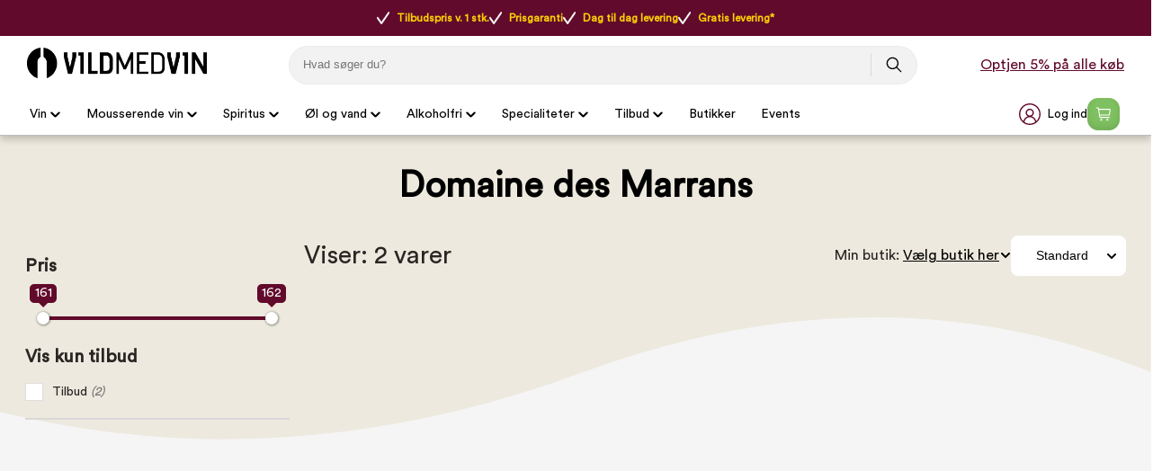

--- FILE ---
content_type: text/html
request_url: https://www.vildmedvin.dk/vinproducenter/domaine-des-marrans
body_size: 43268
content:
<!DOCTYPE html>
<html data-vue-meta-server-rendered lang="da" data-vue-meta="%7B%22lang%22:%7B%221%22:%22da%22%7D%7D">
  <head><!-- index for default theme -->
  	<title>Køb Domaine des Marrans med fri fragt og prisgaranti</title>
		<meta data-vue-meta="1" charset="utf-8"><meta data-vue-meta="1" name="viewport" content="width=device-width,initial-scale=1,minimal-ui,maximum-scale=1"><meta data-vue-meta="1" name="robots" content="index, follow, max-image-preview:large"><meta data-vue-meta="1" name="mobile-web-app-capable" content="yes"><meta data-vue-meta="1" name="theme-color" content="#ffffff"><meta data-vue-meta="1" name="apple-mobile-web-app-status-bar-style" content="#ffffff"><meta data-vue-meta="1" data-vmid="description" name="description" content="Se stort udvalg af Domaine des Marrans hos Vildmedvin. Her får du prisgaranti og fri fragt, og kan optjene bonus online og i butik."><meta data-vue-meta="1" data-vmid="title" name="title" content="Køb Domaine des Marrans med fri fragt og prisgaranti"><meta data-vue-meta="1" data-vmid="keywords" name="keywords" content=""><meta data-vue-meta="1" data-vmid="og:title" name="og:title" content="Domaine des Marrans"><meta data-vue-meta="1" data-vmid="og:type" name="og:type" content="website"><meta data-vue-meta="1" data-vmid="og:url" name="og:url" content="https://www.vildmedvin.dk/vinproducenter/domaine-des-marrans"><meta data-vue-meta="1" data-vmid="og:image" name="og:image" content="https://www.vildmedvin.dk/assets/logo.svg">
		<meta name="generator" content="Vue Storefront">
    <meta name="viewport" content="width=device-width,initial-scale=1,maximum-scale=1">
    <link data-vue-meta="1" rel="icon" type="image/png" href="/assets/favicon-32x32.png" sizes="32x32"><link data-vue-meta="1" rel="icon" type="image/png" href="/assets/favicon-16x16.png" sizes="16x16"><link data-vue-meta="1" rel="apple-touch-icon" href="/assets/apple-touch-icon.png"><link data-vue-meta="1" rel="apple-touch-startup-image" href="/assets/apple_splash_2048.png" sizes="2048x2732"><link data-vue-meta="1" rel="apple-touch-startup-image" href="/assets/apple_splash_1668.png" sizes="1668x2224"><link data-vue-meta="1" rel="apple-touch-startup-image" href="/assets/apple_splash_1536.png" sizes="1536x2048"><link data-vue-meta="1" rel="apple-touch-startup-image" href="/assets/apple_splash_1125.png" sizes="1125x2436"><link data-vue-meta="1" rel="apple-touch-startup-image" href="/assets/apple_splash_1242.png" sizes="1242x2208"><link data-vue-meta="1" rel="apple-touch-startup-image" href="/assets/apple_splash_750.png" sizes="750x1334"><link data-vue-meta="1" rel="apple-touch-startup-image" href="/assets/apple_splash_640.png" sizes="640x1136"><link data-vue-meta="1" rel="manifest" href="/assets/manifest.json"><link data-vue-meta="1" rel="preload" href="/assets/fonts/CircularStd-Book.woff" as="font" crossorigin="true"><link data-vue-meta="1" rel="preload" href="/assets/fonts/MaterialIcons-Regular.woff" as="font" crossorigin="true"><link data-vue-meta="1" rel="alternate" href="https://www.vildmedvin.dk" hreflang="da"><link data-vue-meta="1" rel="alternate" href="https://www.winefamly.se" hreflang="se"><link data-vue-meta="1" rel="canonical" href="https://www.vildmedvin.dk/vinproducenter/domaine-des-marrans">
		<script data-vue-meta="1" src="https://cdn.jsdelivr.net/npm/pwacompat@2.0.6/pwacompat.min.js" async integrity="sha384-GOaSLecPIMCJksN83HLuYf9FToOiQ2Df0+0ntv7ey8zjUHESXhthwvq9hXAZTifA" crossorigin="anonymous"></script><script data-vue-meta="1" src="https://policy.app.cookieinformation.com/uc.js" id="CookieConsent" dataculture="DA" datagcmversion="2.0" type="text/javascript" async></script>
		<link rel="preload" href="/dist/manifest.61133c59638348967e94.js" as="script"><link rel="preload" href="/dist/vendor.61133c59638348967e94.js" as="script"><link rel="preload" href="/dist/app.61133c59638348967e94.js" as="script"><link rel="preload" href="/dist/vsf-layout-default.61133c59638348967e94.js" as="script"><link rel="preload" href="/dist/vsf-layout-default.61133c59638348967e94.js.map"><link rel="preload" href="/dist/vsf-category.61133c59638348967e94.js" as="script"><link rel="preload" href="/dist/vsf-category.61133c59638348967e94.js.map"><link rel="preload" href="/dist/53.61133c59638348967e94.js" as="script"><link rel="preload" href="/dist/53.61133c59638348967e94.js.map"><link rel="preload" href="/dist/6.61133c59638348967e94.js" as="script"><link rel="preload" href="/dist/6.61133c59638348967e94.js.map"><link rel="preload" href="/dist/0.61133c59638348967e94.js" as="script"><link rel="preload" href="/dist/0.61133c59638348967e94.js.map"><link rel="preload" href="/dist/82.61133c59638348967e94.js" as="script"><link rel="preload" href="/dist/82.61133c59638348967e94.js.map"><link rel="preload" href="/dist/vsf-customer-list-signup-modal.61133c59638348967e94.js" as="script"><link rel="preload" href="/dist/vsf-customer-list-signup-modal.61133c59638348967e94.js.map"><link rel="prefetch" href="/dist/10.61133c59638348967e94.js"><link rel="prefetch" href="/dist/11.61133c59638348967e94.js"><link rel="prefetch" href="/dist/12.61133c59638348967e94.js"><link rel="prefetch" href="/dist/13.61133c59638348967e94.js"><link rel="prefetch" href="/dist/2.61133c59638348967e94.js"><link rel="prefetch" href="/dist/3.61133c59638348967e94.js"><link rel="prefetch" href="/dist/4.61133c59638348967e94.js"><link rel="prefetch" href="/dist/5.61133c59638348967e94.js"><link rel="prefetch" href="/dist/51.61133c59638348967e94.js"><link rel="prefetch" href="/dist/52.61133c59638348967e94.js"><link rel="prefetch" href="/dist/54.61133c59638348967e94.js"><link rel="prefetch" href="/dist/55.61133c59638348967e94.js"><link rel="prefetch" href="/dist/56.61133c59638348967e94.js"><link rel="prefetch" href="/dist/57.61133c59638348967e94.js"><link rel="prefetch" href="/dist/58.61133c59638348967e94.js"><link rel="prefetch" href="/dist/59.61133c59638348967e94.js"><link rel="prefetch" href="/dist/60.61133c59638348967e94.js"><link rel="prefetch" href="/dist/61.61133c59638348967e94.js"><link rel="prefetch" href="/dist/62.61133c59638348967e94.js"><link rel="prefetch" href="/dist/63.61133c59638348967e94.js"><link rel="prefetch" href="/dist/64.61133c59638348967e94.js"><link rel="prefetch" href="/dist/65.61133c59638348967e94.js"><link rel="prefetch" href="/dist/66.61133c59638348967e94.js"><link rel="prefetch" href="/dist/67.61133c59638348967e94.js"><link rel="prefetch" href="/dist/68.61133c59638348967e94.js"><link rel="prefetch" href="/dist/69.61133c59638348967e94.js"><link rel="prefetch" href="/dist/7.61133c59638348967e94.js"><link rel="prefetch" href="/dist/70.61133c59638348967e94.js"><link rel="prefetch" href="/dist/71.61133c59638348967e94.js"><link rel="prefetch" href="/dist/72.61133c59638348967e94.js"><link rel="prefetch" href="/dist/73.61133c59638348967e94.js"><link rel="prefetch" href="/dist/74.61133c59638348967e94.js"><link rel="prefetch" href="/dist/75.61133c59638348967e94.js"><link rel="prefetch" href="/dist/76.61133c59638348967e94.js"><link rel="prefetch" href="/dist/77.61133c59638348967e94.js"><link rel="prefetch" href="/dist/78.61133c59638348967e94.js"><link rel="prefetch" href="/dist/79.61133c59638348967e94.js"><link rel="prefetch" href="/dist/80.61133c59638348967e94.js"><link rel="prefetch" href="/dist/81.61133c59638348967e94.js"><link rel="prefetch" href="/dist/83.61133c59638348967e94.js"><link rel="prefetch" href="/dist/84.61133c59638348967e94.js"><link rel="prefetch" href="/dist/85.61133c59638348967e94.js"><link rel="prefetch" href="/dist/86.61133c59638348967e94.js"><link rel="prefetch" href="/dist/87.61133c59638348967e94.js"><link rel="prefetch" href="/dist/88.61133c59638348967e94.js"><link rel="prefetch" href="/dist/89.61133c59638348967e94.js"><link rel="prefetch" href="/dist/90.61133c59638348967e94.js"><link rel="prefetch" href="/dist/91.61133c59638348967e94.js"><link rel="prefetch" href="/dist/lang-da-DK-json.61133c59638348967e94.js"><link rel="prefetch" href="/dist/lang-se-SE-json.61133c59638348967e94.js"><link rel="prefetch" href="/dist/vsf-ageapprove.61133c59638348967e94.js"><link rel="prefetch" href="/dist/vsf-bestmatch.61133c59638348967e94.js"><link rel="prefetch" href="/dist/vsf-cart.61133c59638348967e94.js"><link rel="prefetch" href="/dist/vsf-cart~vsf-checkout.61133c59638348967e94.js"><link rel="prefetch" href="/dist/vsf-checkout~vsf-thank-you-page.61133c59638348967e94.js"><link rel="prefetch" href="/dist/vsf-customer-list-modal.61133c59638348967e94.js"><link rel="prefetch" href="/dist/vsf-forgot-pass.61133c59638348967e94.js"><link rel="prefetch" href="/dist/vsf-layout-longer-delivery.61133c59638348967e94.js"><link rel="prefetch" href="/dist/vsf-layout-no-delivery.61133c59638348967e94.js"><link rel="prefetch" href="/dist/vsf-layout-signup.61133c59638348967e94.js"><link rel="prefetch" href="/dist/vsf-layout-update-password.61133c59638348967e94.js"><link rel="prefetch" href="/dist/vsf-login.61133c59638348967e94.js"><link rel="prefetch" href="/dist/vsf-register.61133c59638348967e94.js"><link rel="prefetch" href="/dist/vsf-search-adapter-0.61133c59638348967e94.js"><link rel="prefetch" href="/dist/vsf-search.61133c59638348967e94.js"><link rel="prefetch" href="/dist/vsf-sidebar-menu.61133c59638348967e94.js"><link rel="prefetch" href="/dist/vsf-signup.61133c59638348967e94.js"><link rel="prefetch" href="/dist/vsf-sitemap.61133c59638348967e94.js"><link rel="prefetch" href="/dist/vsf-thank-you-page.61133c59638348967e94.js"><link rel="prefetch" href="/dist/vsf-vildmed-bestseller.61133c59638348967e94.js">
		<style data-vue-ssr-id="81027432:0 52fd10e4:0 4f9a638f:0 66d54644:0 4d0d4298:0 5142ff01:0 0c4f707b:0 22b6c5e5:0 3c3e2de0:0 7fee2c76:0 6172b130:0 5ec937db:0 acf33b2c:0 8537e1a8:0 618896ee:0 455ac931:0 057249f8:0 4c9a9c89:0 29af6888:0 e803ccba:0 411dc74e:0 0b21ef81:0 019a89ff:0 1aaafd3b:0 15b96f5c:0 16878a0c:0 67b9a49a:0 473e4d9c:0 ea669eda:0 00fb9fe5:0 25210c94:0 641d7cd6:0 5c234118:0 6029e604:0 60f0c1b0:0 7386d30a:0 4428c535:0 f5aedd28:0 1515d226:0 a16c4078:0">#app[data-v-3ece6cf2]{background-color:#f5f5f5;color:#282623;max-height:inherit}[data-v-3ece6cf2] button,input[data-v-3ece6cf2],textarea[data-v-3ece6cf2]{font-family:CircularStd,serif}[data-v-3ece6cf2] .material-icons{font-size:30px;font-family:'Material Icons';font-weight:400;font-style:normal;line-height:1;letter-spacing:normal;text-transform:none;display:inline-block;white-space:nowrap;word-wrap:normal;direction:ltr;-webkit-font-feature-settings:'liga';-webkit-font-smoothing:antialiased}.disable-scroll{overflow:hidden;height:100%}#zdbutton{background-color:#610a2b!important;color:#fff!important;fill:#fff!important;padding:12px 22px;border-radius:999rem;border:none;text-decoration:none;font-weight:700;position:fixed;right:20px;bottom:10px;font-family:system-ui,-apple-system,BlinkMacSystemFont,Segoe UI,Oxygen-Sans,Ubuntu,Cantarell,Helvetica Neue,Arial,sans-serif;font-size:.97143rem;z-index:2;display:none}#zdbutton #Layer_1{width:20px;height:20px;margin-right:6px;vertical-align:middle}#zdbutton span{vertical-align:middle}@media (max-width:767px){#zdbutton.product{bottom:115px}}.help-box{width:341px;height:auto;font-size:14px;right:30px;bottom:0;position:fixed;z-index:10}@media (max-width:540px){.help-box{width:100%;right:0;bottom:0;position:fixed}}.help-box .help-header{background:#610a2b;color:#fff;font-size:20px;padding:13px 50px;border-radius:10px 10px 0 0;font-weight:900;text-align:center}.help-box .help-box-container{padding:20px;background:#fff;border:1px solid #e5e5e5}.help-box .help-box-container .circle-box{background:#f2f2f2;display:-ms-flexbox;display:flex;border-radius:100px;margin-bottom:20px;-ms-flex-pack:justify;justify-content:space-between}.help-box .help-box-container .circle-box .text{width:60%;padding:0 7%;display:-ms-flexbox;display:flex;-ms-flex-pack:center;justify-content:center;-ms-flex-direction:column;flex-direction:column}.help-box .help-box-container .circle-box .text .title{font-size:16px;font-weight:700}.help-box .help-box-container .help-footer{text-align:center;color:#454545;margin-top:20px}input::-webkit-inner-spin-button,input::-webkit-outer-spin-button{-webkit-appearance:none;margin:0}input[type=number]{-moz-appearance:textfield}.container{-webkit-box-sizing:border-box;box-sizing:border-box;margin-left:auto;margin-right:auto;padding-right:8px;padding-left:8px}.container-fluid{padding-right:16px;padding-left:16px}@media only screen and (min-width:576px){.container{max-width:100%}}.row{-webkit-box-sizing:border-box;box-sizing:border-box;display:-ms-flexbox;display:flex;-ms-flex:0 1 auto;flex:0 1 auto;-ms-flex-direction:row;flex-direction:row;-ms-flex-wrap:wrap;flex-wrap:wrap;margin-right:-8px;margin-left:-8px}.row.reverse{-ms-flex-direction:row-reverse;flex-direction:row-reverse}.col.reverse{-ms-flex-direction:column-reverse;flex-direction:column-reverse}[class^=col-]{-webkit-box-sizing:border-box;box-sizing:border-box;-ms-flex:0 0 auto;flex:0 0 auto;-ms-flex-preferred-size:100%;flex-basis:100%;padding-right:8px;padding-left:8px;max-width:100%}[class*=" col-xs"],[class^=col-xs]{-webkit-box-sizing:border-box;box-sizing:border-box;-ms-flex:0 0 auto;flex:0 0 auto;padding-right:8px;padding-left:8px}.col-xs{-ms-flex-positive:1;flex-grow:1;-ms-flex-preferred-size:0;flex-basis:0;max-width:100%}.col-xs-1{-ms-flex-preferred-size:8.33333333%;flex-basis:8.33333333%;max-width:8.33333333%}.col-xs-2{-ms-flex-preferred-size:16.66666667%;flex-basis:16.66666667%;max-width:16.66666667%}.col-xs-3{-ms-flex-preferred-size:25%;flex-basis:25%;max-width:25%}.col-xs-4{-ms-flex-preferred-size:33.33333333%;flex-basis:33.33333333%;max-width:33.33333333%}.col-xs-5{-ms-flex-preferred-size:41.66666667%;flex-basis:41.66666667%;max-width:41.66666667%}.col-xs-6{-ms-flex-preferred-size:50%;flex-basis:50%;max-width:50%}.col-xs-7{-ms-flex-preferred-size:58.33333333%;flex-basis:58.33333333%;max-width:58.33333333%}.col-xs-8{-ms-flex-preferred-size:66.66666667%;flex-basis:66.66666667%;max-width:66.66666667%}.col-xs-9{-ms-flex-preferred-size:75%;flex-basis:75%;max-width:75%}.col-xs-10{-ms-flex-preferred-size:83.33333333%;flex-basis:83.33333333%;max-width:83.33333333%}.col-xs-11{-ms-flex-preferred-size:91.66666667%;flex-basis:91.66666667%;max-width:91.66666667%}.col-xs-12{-ms-flex-preferred-size:100%;flex-basis:100%;max-width:100%}.col-xs-offset-0{margin-left:0}.col-xs-offset-1{margin-left:8.33333333%}.col-xs-offset-2{margin-left:16.66666667%}.col-xs-offset-3{margin-left:25%}.col-xs-offset-4{margin-left:33.33333333%}.col-xs-offset-5{margin-left:41.66666667%}.col-xs-offset-6{margin-left:50%}.col-xs-offset-7{margin-left:58.33333333%}.col-xs-offset-8{margin-left:66.66666667%}.col-xs-offset-9{margin-left:75%}.col-xs-offset-10{margin-left:83.33333333%}.col-xs-offset-11{margin-left:91.66666667%}.start-xs{-ms-flex-pack:start;justify-content:flex-start;text-align:start}.center-xs{-ms-flex-pack:center;justify-content:center;text-align:center}.end-xs{-ms-flex-pack:end;justify-content:flex-end;text-align:end}.top-xs{-ms-flex-align:start;align-items:flex-start}.middle-xs{-ms-flex-align:center;align-items:center}.bottom-xs{-ms-flex-align:end;align-items:flex-end}.around-xs{-ms-flex-pack:distribute;justify-content:space-around}.between-xs{-ms-flex-pack:justify;justify-content:space-between}.first-xs{-ms-flex-order:-1;order:-1}.last-xs{-ms-flex-order:1;order:1}.initial-order-xs{-ms-flex-order:initial;order:initial}@media only screen and (min-width:576px){.col-sm{-ms-flex-positive:1;flex-grow:1;-ms-flex-preferred-size:0;flex-basis:0;max-width:100%}.col-sm-1{-ms-flex-preferred-size:8.33333333%;flex-basis:8.33333333%;max-width:8.33333333%}.col-sm-2{-ms-flex-preferred-size:16.66666667%;flex-basis:16.66666667%;max-width:16.66666667%}.col-sm-3{-ms-flex-preferred-size:25%;flex-basis:25%;max-width:25%}.col-sm-4{-ms-flex-preferred-size:33.33333333%;flex-basis:33.33333333%;max-width:33.33333333%}.col-sm-5{-ms-flex-preferred-size:41.66666667%;flex-basis:41.66666667%;max-width:41.66666667%}.col-sm-6{-ms-flex-preferred-size:50%;flex-basis:50%;max-width:50%}.col-sm-7{-ms-flex-preferred-size:58.33333333%;flex-basis:58.33333333%;max-width:58.33333333%}.col-sm-8{-ms-flex-preferred-size:66.66666667%;flex-basis:66.66666667%;max-width:66.66666667%}.col-sm-9{-ms-flex-preferred-size:75%;flex-basis:75%;max-width:75%}.col-sm-10{-ms-flex-preferred-size:83.33333333%;flex-basis:83.33333333%;max-width:83.33333333%}.col-sm-11{-ms-flex-preferred-size:91.66666667%;flex-basis:91.66666667%;max-width:91.66666667%}.col-sm-12{-ms-flex-preferred-size:100%;flex-basis:100%;max-width:100%}.col-sm-offset-0{margin-left:0}.col-sm-offset-1{margin-left:8.33333333%}.col-sm-offset-2{margin-left:16.66666667%}.col-sm-offset-3{margin-left:25%}.col-sm-offset-4{margin-left:33.33333333%}.col-sm-offset-5{margin-left:41.66666667%}.col-sm-offset-6{margin-left:50%}.col-sm-offset-7{margin-left:58.33333333%}.col-sm-offset-8{margin-left:66.66666667%}.col-sm-offset-9{margin-left:75%}.col-sm-offset-10{margin-left:83.33333333%}.col-sm-offset-11{margin-left:91.66666667%}.start-sm{-ms-flex-pack:start;justify-content:flex-start;text-align:start}.center-sm{-ms-flex-pack:center;justify-content:center;text-align:center}.end-sm{-ms-flex-pack:end;justify-content:flex-end;text-align:end}.top-sm{-ms-flex-align:start;align-items:flex-start}.middle-sm{-ms-flex-align:center;align-items:center}.bottom-sm{-ms-flex-align:end;align-items:flex-end}.around-sm{-ms-flex-pack:distribute;justify-content:space-around}.between-sm{-ms-flex-pack:justify;justify-content:space-between}.first-sm{-ms-flex-order:-1;order:-1}.last-sm{-ms-flex-order:1;order:1}.initial-order-sm{-ms-flex-order:initial;order:initial}}@media only screen and (min-width:768px){.col-md,.col-md-1,.col-md-10,.col-md-11,.col-md-12,.col-md-2,.col-md-3,.col-md-4,.col-md-5,.col-md-6,.col-md-7,.col-md-8,.col-md-9,.col-md-offset-0,.col-md-offset-1,.col-md-offset-10,.col-md-offset-11,.col-md-offset-12,.col-md-offset-2,.col-md-offset-3,.col-md-offset-4,.col-md-offset-5,.col-md-offset-6,.col-md-offset-7,.col-md-offset-8,.col-md-offset-9{-webkit-box-sizing:border-box;box-sizing:border-box;-ms-flex:0 0 auto;flex:0 0 auto;padding-right:8px;padding-left:8px}.col-md{-ms-flex-positive:1;flex-grow:1;-ms-flex-preferred-size:0;flex-basis:0;max-width:100%}.col-md-1{-ms-flex-preferred-size:8.33333333%;flex-basis:8.33333333%;max-width:8.33333333%}.col-md-2{-ms-flex-preferred-size:16.66666667%;flex-basis:16.66666667%;max-width:16.66666667%}.col-md-3{-ms-flex-preferred-size:25%;flex-basis:25%;max-width:25%}.col-md-4{-ms-flex-preferred-size:33.33333333%;flex-basis:33.33333333%;max-width:33.33333333%}.col-md-5{-ms-flex-preferred-size:41.66666667%;flex-basis:41.66666667%;max-width:41.66666667%}.col-md-6{-ms-flex-preferred-size:50%;flex-basis:50%;max-width:50%}.col-md-7{-ms-flex-preferred-size:58.33333333%;flex-basis:58.33333333%;max-width:58.33333333%}.col-md-8{-ms-flex-preferred-size:66.66666667%;flex-basis:66.66666667%;max-width:66.66666667%}.col-md-9{-ms-flex-preferred-size:75%;flex-basis:75%;max-width:75%}.col-md-10{-ms-flex-preferred-size:83.33333333%;flex-basis:83.33333333%;max-width:83.33333333%}.col-md-11{-ms-flex-preferred-size:91.66666667%;flex-basis:91.66666667%;max-width:91.66666667%}.col-md-12{-ms-flex-preferred-size:100%;flex-basis:100%;max-width:100%}.col-md-offset-0{margin-left:0}.col-md-offset-1{margin-left:8.33333333%}.col-md-offset-2{margin-left:16.66666667%}.col-md-offset-3{margin-left:25%}.col-md-offset-4{margin-left:33.33333333%}.col-md-offset-5{margin-left:41.66666667%}.col-md-offset-6{margin-left:50%}.col-md-offset-7{margin-left:58.33333333%}.col-md-offset-8{margin-left:66.66666667%}.col-md-offset-9{margin-left:75%}.col-md-offset-10{margin-left:83.33333333%}.col-md-offset-11{margin-left:91.66666667%}.start-md{-ms-flex-pack:start;justify-content:flex-start;text-align:start}.center-md{-ms-flex-pack:center;justify-content:center;text-align:center}.end-md{-ms-flex-pack:end;justify-content:flex-end;text-align:end}.top-md{-ms-flex-align:start;align-items:flex-start}.middle-md{-ms-flex-align:center;align-items:center}.bottom-md{-ms-flex-align:end;align-items:flex-end}.around-md{-ms-flex-pack:distribute;justify-content:space-around}.between-md{-ms-flex-pack:justify;justify-content:space-between}.first-md{-ms-flex-order:-1;order:-1}.last-md{-ms-flex-order:1;order:1}.initial-order-md{-ms-flex-order:initial;order:initial}}@media only screen and (min-width:992px){.col-lg,.col-lg-1,.col-lg-10,.col-lg-11,.col-lg-12,.col-lg-2,.col-lg-3,.col-lg-4,.col-lg-5,.col-lg-6,.col-lg-7,.col-lg-8,.col-lg-9,.col-lg-offset-0,.col-lg-offset-1,.col-lg-offset-10,.col-lg-offset-11,.col-lg-offset-12,.col-lg-offset-2,.col-lg-offset-3,.col-lg-offset-4,.col-lg-offset-5,.col-lg-offset-6,.col-lg-offset-7,.col-lg-offset-8,.col-lg-offset-9{-webkit-box-sizing:border-box;box-sizing:border-box;-ms-flex:0 0 auto;flex:0 0 auto;padding-right:8px;padding-left:8px}.col-lg{-ms-flex-positive:1;flex-grow:1;-ms-flex-preferred-size:0;flex-basis:0;max-width:100%}.col-lg-1{-ms-flex-preferred-size:8.33333333%;flex-basis:8.33333333%;max-width:8.33333333%}.col-lg-2{-ms-flex-preferred-size:16.66666667%;flex-basis:16.66666667%;max-width:16.66666667%}.col-lg-3{-ms-flex-preferred-size:25%;flex-basis:25%;max-width:25%}.col-lg-4{-ms-flex-preferred-size:33.33333333%;flex-basis:33.33333333%;max-width:33.33333333%}.col-lg-5{-ms-flex-preferred-size:41.66666667%;flex-basis:41.66666667%;max-width:41.66666667%}.col-lg-6{-ms-flex-preferred-size:50%;flex-basis:50%;max-width:50%}.col-lg-7{-ms-flex-preferred-size:58.33333333%;flex-basis:58.33333333%;max-width:58.33333333%}.col-lg-8{-ms-flex-preferred-size:66.66666667%;flex-basis:66.66666667%;max-width:66.66666667%}.col-lg-9{-ms-flex-preferred-size:75%;flex-basis:75%;max-width:75%}.col-lg-10{-ms-flex-preferred-size:83.33333333%;flex-basis:83.33333333%;max-width:83.33333333%}.col-lg-11{-ms-flex-preferred-size:91.66666667%;flex-basis:91.66666667%;max-width:91.66666667%}.col-lg-12{-ms-flex-preferred-size:100%;flex-basis:100%;max-width:100%}.col-lg-offset-0{margin-left:0}.col-lg-offset-1{margin-left:8.33333333%}.col-lg-offset-2{margin-left:16.66666667%}.col-lg-offset-3{margin-left:25%}.col-lg-offset-4{margin-left:33.33333333%}.col-lg-offset-5{margin-left:41.66666667%}.col-lg-offset-6{margin-left:50%}.col-lg-offset-7{margin-left:58.33333333%}.col-lg-offset-8{margin-left:66.66666667%}.col-lg-offset-9{margin-left:75%}.col-lg-offset-10{margin-left:83.33333333%}.col-lg-offset-11{margin-left:91.66666667%}.start-lg{-ms-flex-pack:start;justify-content:flex-start;text-align:start}.center-lg{-ms-flex-pack:center;justify-content:center;text-align:center}.end-lg{-ms-flex-pack:end;justify-content:flex-end;text-align:end}.top-lg{-ms-flex-align:start;align-items:flex-start}.middle-lg{-ms-flex-align:center;align-items:center}.bottom-lg{-ms-flex-align:end;align-items:flex-end}.around-lg{-ms-flex-pack:distribute;justify-content:space-around}.between-lg{-ms-flex-pack:justify;justify-content:space-between}.first-lg{-ms-flex-order:-1;order:-1}.last-lg{-ms-flex-order:1;order:1}.initial-order-lg{-ms-flex-order:initial;order:initial}}@media only screen and (min-width:1200px){.col-xl,.col-xl-1,.col-xl-10,.col-xl-11,.col-xl-12,.col-xl-2,.col-xl-3,.col-xl-4,.col-xl-5,.col-xl-6,.col-xl-7,.col-xl-8,.col-xl-9,.col-xl-offset-0,.col-xl-offset-1,.col-xl-offset-10,.col-xl-offset-11,.col-xl-offset-12,.col-xl-offset-2,.col-xl-offset-3,.col-xl-offset-4,.col-xl-offset-5,.col-xl-offset-6,.col-xl-offset-7,.col-xl-offset-8,.col-xl-offset-9{-webkit-box-sizing:border-box;box-sizing:border-box;-ms-flex:0 0 auto;flex:0 0 auto;padding-right:8px;padding-left:8px}.col-xl{-ms-flex-positive:1;flex-grow:1;-ms-flex-preferred-size:0;flex-basis:0;max-width:100%}.col-xl-1{-ms-flex-preferred-size:8.33333333%;flex-basis:8.33333333%;max-width:8.33333333%}.col-xl-2{-ms-flex-preferred-size:16.66666667%;flex-basis:16.66666667%;max-width:16.66666667%}.col-xl-3{-ms-flex-preferred-size:25%;flex-basis:25%;max-width:25%}.col-xl-4{-ms-flex-preferred-size:33.33333333%;flex-basis:33.33333333%;max-width:33.33333333%}.col-xl-5{-ms-flex-preferred-size:41.66666667%;flex-basis:41.66666667%;max-width:41.66666667%}.col-xl-6{-ms-flex-preferred-size:50%;flex-basis:50%;max-width:50%}.col-xl-7{-ms-flex-preferred-size:58.33333333%;flex-basis:58.33333333%;max-width:58.33333333%}.col-xl-8{-ms-flex-preferred-size:66.66666667%;flex-basis:66.66666667%;max-width:66.66666667%}.col-xl-9{-ms-flex-preferred-size:75%;flex-basis:75%;max-width:75%}.col-xl-10{-ms-flex-preferred-size:83.33333333%;flex-basis:83.33333333%;max-width:83.33333333%}.col-xl-11{-ms-flex-preferred-size:91.66666667%;flex-basis:91.66666667%;max-width:91.66666667%}.col-xl-12{-ms-flex-preferred-size:100%;flex-basis:100%;max-width:100%}.col-xl-offset-0{margin-left:0}.col-xl-offset-1{margin-left:8.33333333%}.col-xl-offset-2{margin-left:16.66666667%}.col-xl-offset-3{margin-left:25%}.col-xl-offset-4{margin-left:33.33333333%}.col-xl-offset-5{margin-left:41.66666667%}.col-xl-offset-6{margin-left:50%}.col-xl-offset-7{margin-left:58.33333333%}.col-xl-offset-8{margin-left:66.66666667%}.col-xl-offset-9{margin-left:75%}.col-xl-offset-10{margin-left:83.33333333%}.col-xl-offset-11{margin-left:91.66666667%}.start-xl{-ms-flex-pack:start;justify-content:flex-start;text-align:start}.center-xl{-ms-flex-pack:center;justify-content:center;text-align:center}.end-xl{-ms-flex-pack:end;justify-content:flex-end;text-align:end}.top-xl{-ms-flex-align:start;align-items:flex-start}.middle-xl{-ms-flex-align:center;align-items:center}.bottom-xl{-ms-flex-align:end;align-items:flex-end}.around-xl{-ms-flex-pack:distribute;justify-content:space-around}.between-xl{-ms-flex-pack:justify;justify-content:space-between}.first-xl{-ms-flex-order:-1;order:-1}.last-xl{-ms-flex-order:1;order:1}.initial-order-xl{-ms-flex-order:initial;order:initial}}@media only screen and (max-width:575px){.hidden-xs{display:none}}@media only screen and (min-width:576px) and (max-width:767px){.hidden-sm{display:none}}@media only screen and (min-width:768px) and (max-width:991px){.hidden-md{display:none}}@media only screen and (min-width:992px) and (max-width:1199px){.hidden-lg{display:none}}@media only screen and (min-width:1200px){.hidden-xl{display:none}}@font-face{font-family:CircularStd;font-display:swap;src:url(/assets/fonts/CircularStd-Book.woff) format("woff")}@font-face{font-family:CircularStd-Bold;font-display:swap;src:url(/assets/fonts/CircularStd-Bold.woff) format("woff")}@font-face{font-family:CircularStd-Black;font-display:swap;src:url(/assets/fonts/CircularStd-Black.woff) format("woff")}@font-face{font-family:CircularStd-Book-Italic;font-display:swap;src:url(/assets/fonts/CircularStd-BookItalic.woff) format("woff")}@font-face{font-family:'Material Icons';font-display:swap;src:url(/assets/fonts/MaterialIcons-Regular.woff) format("woff")}@font-face{font-family:Poppins-Bold;font-display:swap;src:url(/assets/fonts/Poppins-Bold.woff) format("woff")}body,html{margin:0;padding:0}a{color:inherit;position:relative;text-decoration:none;-webkit-tap-highlight-color:transparent;-webkit-tap-highlight-color:transparent}#app{overflow-x:clip}#viewport{overflow-x:clip}body{font-size:16px;font-family:CircularStd,sans-serif;font-weight:400;position:relative}h1,h2,h3,h4,h5{font-family:CircularStd,serif}.h1,h1{font-size:48px}.h2,h2{font-size:24px}@media (max-width:767px){.h2,h2{font-size:20px}}.h3,h3{font-size:24px}.h4,h4{font-size:18px}.h5,h5{font-size:14px}.h6,h6{font-size:12px}.serif{font-family:CircularStd,serif}.sans-serif{font-family:CircularStd,sans-serif}.uppercase{text-transform:uppercase}.align-center{text-align:center}.align-right{text-align:right}.align-left{text-align:left}.align-justify{text-align:justify}.weight-400{font-weight:400}.weight-700{font-weight:700}.lh16{line-height:16px}.lh20{line-height:20px}.lh25{line-height:25px}.lh30{line-height:30px}.lh35{line-height:35px}.lh40{line-height:40px}.fs-medium-small{font-size:14px}.fs-medium{font-size:18px}.fs-large{font-size:24px}.fs-big{font-size:36px}.fs16{font-size:16px}.cl-transparent{color:transparent}.cl-black{color:#000}.cl-white{color:#fff}.cl-white-smoke{color:#f2f2f2}.cl-gainsboro{color:#e0e0e0}.cl-silver{color:#bdbdbd}.cl-gray{color:#828282}.cl-suva-gray{color:#8e8e8e}.cl-matterhorn{color:#4f4f4f}.cl-burnt-sienna{color:#eb5757}.cl-buccaneer{color:#755}.cl-forest-green{color:#308c14}.cl-puerto-rico{color:#4dba87}.cl-mine-shaft{color:#333}.cl-bg-gray{color:#f5f5f5}.cl-primary{color:#4f4f4f}.\:cl-primary:hover{color:#4f4f4f}.cl-secondary{color:#828282}.\:cl-secondary:hover{color:#4f4f4f}.cl-accent{color:#4f4f4f}.\:cl-accent:hover{color:#000}.cl-tertiary{color:#bdbdbd}.cl-success{color:#4dba87}.cl-warning{color:#755}.cl-error{color:#eb5757}.cl-bg-primary{color:#f5f5f5}.\:cl-bg-primary:hover{color:#bdbdbd}.cl-bg-secondary{color:#f5f5f5}.\:cl-bg-secondary:hover{color:#e0e0e0}.cl-bg-tertiary{color:#8e8e8e}.cl-brdr-primary{color:#bdbdbd}.cl-brdr-secondary{color:#e0e0e0}.bg-cl-transparent{background-color:rgba(0,0,0,0)}.bg-cl-black{background-color:#000}.bg-cl-white{background-color:#fff}.bg-cl-white-smoke{background-color:#f2f2f2}.bg-cl-gainsboro{background-color:#e0e0e0}.bg-cl-silver{background-color:#bdbdbd}.bg-cl-gray{background-color:#828282}.bg-cl-suva-gray{background-color:#8e8e8e}.bg-cl-matterhorn{background-color:#4f4f4f}.bg-cl-burnt-sienna{background-color:#eb5757}.bg-cl-buccaneer{background-color:#755}.bg-cl-forest-green{background-color:#308c14}.bg-cl-puerto-rico{background-color:#4dba87}.bg-cl-mine-shaft{background-color:#333}.bg-cl-bg-gray{background-color:#f5f5f5}.bg-cl-primary{background-color:#f5f5f5}.\:bg-cl-primary:hover{background-color:#bdbdbd}.bg-cl-secondary{background-color:#f5f5f5}.\:bg-cl-secondary:hover{background-color:#e0e0e0}.bg-cl-tertiary{background-color:#8e8e8e}.bg-cl-th-primary{background-color:#4f4f4f}.\:bg-cl-th-primary:hover{background-color:#4f4f4f}.bg-cl-th-secondary{background-color:#828282}.\:bg-cl-th-secondary:hover{background-color:#4f4f4f}.bg-cl-th-accent{background-color:#4f4f4f}.\:bg-cl-th-accent:hover{background-color:#000}.bg-cl-th-tertiary{background-color:#bdbdbd}.bg-cl-th-success{background-color:#4dba87}.bg-cl-th-warning{background-color:#755}.bg-cl-th-error{background-color:#eb5757}.inline-flex{display:-ms-inline-flexbox;display:inline-flex}.flex{display:-ms-flexbox;display:flex}.block{display:block}.center-self{-ms-flex-item-align:center;align-self:center}.relative{position:relative}.absolute{position:absolute}.fixed{position:fixed}.border-box{-webkit-box-sizing:border-box;box-sizing:border-box}.w-100{width:100%}.w-auto{width:auto}.h-100{height:100%}.w-50{width:50%}.mw-100{max-width:100%}.brdr-none{border:none}.brdr-1{border:1px solid}.brdr-top-1{border-top-width:1px;border-top-style:solid}.brdr-bottom-1{border-bottom-width:1px;border-bottom-style:solid}.brdr-left-1{border-left-width:1px;border-left-style:solid}.brdr-right-1{border-right-width:1px;border-right-style:solid}.brdr-square{border-radius:0}.brdr-circle{border-radius:50%}.brdr-cl-transparent{border-color:transparent}.brdr-cl-black{border-color:#000}.brdr-cl-white{border-color:#fff}.brdr-cl-white-smoke{border-color:#f2f2f2}.brdr-cl-gainsboro{border-color:#e0e0e0}.brdr-cl-silver{border-color:#bdbdbd}.brdr-cl-gray{border-color:#828282}.brdr-cl-suva-gray{border-color:#8e8e8e}.brdr-cl-matterhorn{border-color:#4f4f4f}.brdr-cl-burnt-sienna{border-color:#eb5757}.brdr-cl-buccaneer{border-color:#755}.brdr-cl-forest-green{border-color:#308c14}.brdr-cl-puerto-rico{border-color:#4dba87}.brdr-cl-mine-shaft{border-color:#333}.brdr-cl-bg-gray{border-color:#f5f5f5}.brdr-cl-primary{border-color:#bdbdbd}.brdr-cl-secondary{border-color:#e0e0e0}.brdr-cl-th-primary{border-color:#4f4f4f}.\:brdr-cl-th-primary:hover{border-color:#4f4f4f}.brdr-cl-th-secondary{border-color:#828282}.\:brdr-cl-th-secondary:hover{border-color:#4f4f4f}.brdr-cl-th-accent{border-color:#4f4f4f}.\:brdr-cl-th-accent:hover{border-color:#000}.brdr-cl-th-tertiary{border-color:#bdbdbd}.brdr-cl-th-success{border-color:#4dba87}.brdr-cl-th-warning{border-color:#755}.brdr-cl-th-error{border-color:#eb5757}.brdr-cl-bg-primary{border-color:#f5f5f5}.\:brdr-cl-bg-primary:hover{border-color:#bdbdbd}.brdr-cl-bg-secondary{border-color:#f5f5f5}.\:brdr-cl-bg-secondary:hover{border-color:#e0e0e0}.brdr-cl-bg-tertiary{border-color:#8e8e8e}.m0{margin:0}.m5{margin:5px}.m10{margin:10px}.m40{margin:40px}.m5p{margin:5%}.mx5{margin-left:5px;margin-right:5px}.mx10{margin-left:10px;margin-right:10px}.mx5p{margin-left:5%;margin-right:5%}.my0{margin-top:0;margin-bottom:0}.my5{margin-top:5px;margin-bottom:5px}.my10{margin-top:10px;margin-bottom:10px}.my15{margin-top:15px;margin-bottom:15px}.my20{margin-top:20px;margin-bottom:20px}.my30{margin-top:30px;margin-bottom:30px}.my5p{margin-top:5%;margin-bottom:5%}.mt0{margin-top:0}.mt5{margin-top:5px}.mt8{margin-top:8px}.mt10{margin-top:10px}.mt15{margin-top:15px}.mt20{margin-top:20px}.mt25{margin-top:25px}.mt30{margin-top:30px}.mt35{margin-top:35px}.mt50{margin-top:50px}.mt55{margin-top:55px}.mt60{margin-top:60px}.mt5p{margin-top:5%}.mb0{margin-bottom:0}.mb5{margin-bottom:5px}.mb10{margin-bottom:10px}.mb15{margin-bottom:15px}.mb20{margin-bottom:20px}.mb25{margin-bottom:25px}.mb30{margin-bottom:30px}.mb35{margin-bottom:35px}.mb40{margin-bottom:40px}.mb45{margin-bottom:45px}.mb55{margin-bottom:55px}.mb80{margin-bottom:80px}.mb5p{margin-bottom:5%}.ml10{margin-left:10px}.ml15{margin-left:15px}.ml20{margin-left:20px}.ml30{margin-left:30px}.ml40{margin-left:40px}.ml5p{margin-left:5%}.mr0{margin-right:0}.mr5{margin-right:5px}.mr10{margin-right:10px}.mr15{margin-right:15px}.mr20{margin-right:20px}.mr35{margin-right:35px}.mr5p{margin-right:5%}.p0{padding:0}.p5{padding:5px}.p10{padding:10px}.p12{padding:12px}.p15{padding:15px}.p20{padding:20px}.p25{padding:25px}.p45{padding:45px}.p50{padding:50px}.px2{padding-left:2px;padding-right:2px}.px10{padding-left:10px;padding-right:10px}.px15{padding-left:15px;padding-right:15px}.px20{padding-left:20px;padding-right:20px}.px25{padding-left:25px;padding-right:25px}.px40{padding-left:40px;padding-right:40px}.px55{padding-left:55px;padding-right:55px}.px65{padding-left:65px;padding-right:65px}.px70{padding-left:70px;padding-right:70px}.px10p{padding-left:10%;padding-right:10%}.py0{padding-top:0;padding-bottom:0}.py5{padding-top:5px;padding-bottom:5px}.py10{padding-top:10px;padding-bottom:10px}.py15{padding-top:15px;padding-bottom:15px}.py20{padding-top:20px;padding-bottom:20px}.py25{padding-top:25px;padding-bottom:25px}.py30{padding-top:30px;padding-bottom:30px}.py35{padding-top:35px;padding-bottom:35px}.py40{padding-top:40px;padding-bottom:40px}.py50{padding-top:50px;padding-bottom:50px}.pt0{padding-top:0}.pt5{padding-top:5px}.pt10{padding-top:10px}.pt15{padding-top:15px}.pt20{padding-top:20px}.pt25{padding-top:25px}.pt30{padding-top:30px}.pt35{padding-top:35px}.pt40{padding-top:40px}.pt45{padding-top:45px}.pt50{padding-top:50px}.pt55{padding-top:55px}.pt70{padding-top:70px}.pb10{padding-bottom:10px}.pb15{padding-bottom:15px}.pb20{padding-bottom:20px}.pb30{padding-bottom:30px}.pb35{padding-bottom:35px}.pb40{padding-bottom:40px}.pb45{padding-bottom:45px}.pb50{padding-bottom:50px}.pb60{padding-bottom:60px}.pb70{padding-bottom:70px}.pr0{padding-right:0}.pr5{padding-right:5px}.pr15{padding-right:15px}.pr20{padding-right:20px}.pr30{padding-right:30px}.pr55{padding-right:55px}.pr70{padding-right:70px}.pl0{padding-left:0}.pl20{padding-left:20px}.pl30{padding-left:30px}.pl35{padding-left:35px}.pl40{padding-left:40px}.pl70{padding-left:70px}.ripple{position:relative;overflow:hidden}.ripple::after{content:'';display:block;position:absolute;margin:0;padding:0;left:50%;top:50%;width:120px;height:120px;background-color:#f5f5f5;border-radius:50%;opacity:.2;-webkit-transform:translate(-50%,-50%) scale(0);-ms-transform:translate(-50%,-50%) scale(0);transform:translate(-50%,-50%) scale(0);visibility:hidden}.ripple:not(:active):after{-webkit-animation:ripple-effect 1s ease-out;animation:ripple-effect 1s ease-out}.ripple:focus::after{visibility:visible}.ripple-dark::after{background-color:#ddd}.button-disabled{opacity:.3;pointer-events:none}.button,button{outline:0;cursor:pointer;margin:0;-webkit-tap-highlight-color:transparent;-webkit-tap-highlight-color:transparent}input,select{height:44px;line-height:44px}.no-outline{outline:0}.pointer{cursor:pointer}a.underline:after,a:not(.no-underline):hover:after{content:"";position:absolute;bottom:0;left:0;width:100%;height:1px;background-color:#bdbdbd}.no-underline:hover:after{height:0}@media (hover:none){a:not(.no-underline):after{display:none}}.hidden,[v-cloak]{display:none}.hidden-xs{display:none}@media only screen and (min-width:768px){.hidden-xs{display:inherit}}@media only screen and (max-width:575px){.hidden-xs{display:none}}@media only screen and (min-width:576px) and (max-width:767px){.hidden-sm{display:none}}@media only screen and (min-width:768px) and (max-width:991px){.hidden-md{display:none}}@media only screen and (min-width:768px){.visible-xs{display:none}}.visually-hidden{position:absolute;overflow:hidden;clip:rect(0 0 0 0);width:1px;height:1px;margin:-1px;padding:0;border:0}@-webkit-keyframes images-lazy-loading{from{opacity:0}to{opacity:1}}@keyframes images-lazy-loading{from{opacity:0}to{opacity:1}}[lazy=loaded]{-webkit-animation:images-lazy-loading;animation:images-lazy-loading;-webkit-animation-duration:.3s;animation-duration:.3s}@-webkit-keyframes ripple-effect{0%{-webkit-transform:translate(-50%,-50%) scale(0);transform:translate(-50%,-50%) scale(0)}20%{-webkit-transform:translate(-50%,-50%) scale(1);transform:translate(-50%,-50%) scale(1)}100%{opacity:0;-webkit-transform:translate(-50%,-50%) scale(1);transform:translate(-50%,-50%) scale(1)}}@keyframes ripple-effect{0%{-webkit-transform:translate(-50%,-50%) scale(0);transform:translate(-50%,-50%) scale(0)}20%{-webkit-transform:translate(-50%,-50%) scale(1);transform:translate(-50%,-50%) scale(1)}100%{opacity:0;-webkit-transform:translate(-50%,-50%) scale(1);transform:translate(-50%,-50%) scale(1)}}@-webkit-keyframes drop{80%{-webkit-transform:translateY(12px);transform:translateY(12px);opacity:1}100%{-webkit-transform:translateY(12px);transform:translateY(12px);opacity:0}}@keyframes drop{80%{-webkit-transform:translateY(12px);transform:translateY(12px);opacity:1}100%{-webkit-transform:translateY(12px);transform:translateY(12px);opacity:0}}.fade-enter-active{-webkit-transition:opacity .25s;-o-transition:opacity .25s;transition:opacity .25s}.fade-leave-active{-webkit-transition:opacity .2s;-o-transition:opacity .2s;transition:opacity .2s}.fade-enter,.fade-leave-to{opacity:0}.fade-in-down-enter-active,.fade-in-up-enter-active{-webkit-transition:all .25s cubic-bezier(.4,0,.2,1);-o-transition:all .25s cubic-bezier(.4,0,.2,1);transition:all .25s cubic-bezier(.4,0,.2,1)}.fade-in-down-leave-active,.fade-in-up-leave-active{-webkit-transition:all .2s cubic-bezier(.4,0,1,1);-o-transition:all .2s cubic-bezier(.4,0,1,1);transition:all .2s cubic-bezier(.4,0,1,1)}.fade-in-down-enter,.fade-in-down-leave-to,.fade-in-up-enter,.fade-in-up-leave-to{opacity:0}.fade-in-down-enter,.fade-in-down-leave-to{-webkit-transform:translateY(-100%);-ms-transform:translateY(-100%);transform:translateY(-100%)}.fade-in-up-enter,.fade-in-up-leave-to{-webkit-transform:translateY(100%);-ms-transform:translateY(100%);transform:translateY(100%)}.shape[data-v-05e648a2]{width:130px;height:130px;border-radius:50%;overflow:hidden;position:relative;-webkit-transform:translateZ(0);-webkit-mask-image:-webkit-radial-gradient(circle,#fff 100%,#000 100%)}.shape[data-v-05e648a2]:after{content:'';position:absolute;top:0;left:0;width:100%;height:100%;border-radius:50%;-webkit-box-shadow:inset 0 0 30px 0 rgba(0,0,0,.3);box-shadow:inset 0 0 30px 0 rgba(0,0,0,.3);overflow:hidden;z-index:3}.wave[data-v-05e648a2]{position:absolute;top:50%;left:0;width:200%;height:200%;-webkit-transform:translate(-25%,0);-ms-transform:translate(-25%,0);transform:translate(-25%,0);background:#6a0d1b;-webkit-animation:fill-up-data-v-05e648a2 20s ease infinite;animation:fill-up-data-v-05e648a2 20s ease infinite}@-webkit-keyframes fill-up-data-v-05e648a2{to{top:-75%}}@keyframes fill-up-data-v-05e648a2{to{top:-75%}}.wave[data-v-05e648a2]:after,.wave[data-v-05e648a2]:before{content:'';position:absolute;width:110%;height:100%;top:0;left:50%;-webkit-transform:translate(-50%,-75%);-ms-transform:translate(-50%,-75%);transform:translate(-50%,-75%);background:#000}.wave[data-v-05e648a2]:before{border-radius:45%;background:#fff;-webkit-animation:animate-data-v-05e648a2 3s linear infinite;animation:animate-data-v-05e648a2 3s linear infinite}.wave[data-v-05e648a2]:after{border-radius:40%;background:rgba(255,255,255,.5);-webkit-animation:animate-data-v-05e648a2 3s linear infinite;animation:animate-data-v-05e648a2 3s linear infinite}@-webkit-keyframes animate-data-v-05e648a2{0%{-webkit-transform:translate(-50%,-75%) rotate(0);transform:translate(-50%,-75%) rotate(0)}100%{-webkit-transform:translate(-50%,-75%) rotate(360deg);transform:translate(-50%,-75%) rotate(360deg)}}@keyframes animate-data-v-05e648a2{0%{-webkit-transform:translate(-50%,-75%) rotate(0);transform:translate(-50%,-75%) rotate(0)}100%{-webkit-transform:translate(-50%,-75%) rotate(360deg);transform:translate(-50%,-75%) rotate(360deg)}}.loader-container[data-v-05e648a2]{z-index:1001;top:0;left:0;bottom:0;right:0;background-color:rgba(0,0,0,.65)}.loader-inner-container[data-v-05e648a2]{width:130px;left:50%;top:50%;-webkit-transform:translateY(-50%) translateX(-50%);-ms-transform:translateY(-50%) translateX(-50%);transform:translateY(-50%) translateX(-50%)}.loader-message-container[data-v-05e648a2]{background-color:rgba(77,186,135,.75);border-radius:50px;letter-spacing:.5px}.vildmedvin-load-icon[data-v-05e648a2]{position:absolute;z-index:10;border:2px solid #fff;border-radius:100px}.double-bounce2[data-v-05e648a2]{-webkit-animation-delay:-1s;animation-delay:-1s}@-webkit-keyframes sk-bounce-data-v-05e648a2{0%,100%{-webkit-transform:scale(0)}50%{-webkit-transform:scale(1)}}@keyframes sk-bounce-data-v-05e648a2{0%,100%{transform:scale(0);-webkit-transform:scale(0)}50%{transform:scale(1);-webkit-transform:scale(1)}}.header[data-v-2b37b578]{z-index:5;-webkit-transition:top .2s ease-in-out;-o-transition:top .2s ease-in-out;transition:top .2s ease-in-out;background:#fff;top:0}.header.is-visible[data-v-2b37b578]{top:0}.header-left[data-v-2b37b578]{display:-ms-flexbox;display:flex;width:90px;-ms-flex-align:center;align-items:center;margin-left:6px;-webkit-box-sizing:border-box;box-sizing:border-box;padding-right:10px;gap:5px}.header-right[data-v-2b37b578]{display:-ms-flexbox;display:flex;width:90px;-ms-flex-align:center;align-items:center;-ms-flex-pack:justify;justify-content:space-between;margin-right:6px}.icon[data-v-2b37b578]{opacity:1}.icon[data-v-2b37b578]:focus,.icon[data-v-2b37b578]:hover{opacity:1}.right-icons[data-v-2b37b578]{float:right}@media only screen and (min-width:991px){.right-icons[data-v-2b37b578]{width:100%}}.header-placeholder[data-v-2b37b578]{height:54px}@media only screen and (min-width:768px){.header-placeholder[data-v-2b37b578]{height:0}}.links[data-v-2b37b578]{text-decoration:underline}@media (max-width:767px){.row.middle-xs.py5[data-v-2b37b578]{font-size:14px;margin:0}}.red[data-v-2b37b578]{color:#6a0d1b}.isCheckout .container[data-v-2b37b578]{padding:0}.isCheckout .bg-cl-primary[data-v-2b37b578]{background-color:#fff}@media only screen and (min-width:768px){.header.isCheckout[data-v-2b37b578]{margin-bottom:0;top:0}}@media (max-width:991px){.header.isCheckout[data-v-2b37b578]{top:0;margin-top:-98px}}.sidebar-desktop-container[data-v-2b37b578]{background:#fff;border-bottom:1px #bdbdbd solid;margin-bottom:-1px;display:-ms-flexbox;display:flex;-ms-flex-pack:justify;justify-content:space-between;position:relative}@media (max-width:991px){.sidebar-desktop-container[data-v-2b37b578]{display:none}}.marketing-block[data-v-2b37b578]{display:-ms-flexbox;display:flex;-ms-flex-pack:center;justify-content:center;text-align:center;-webkit-column-gap:51px;-moz-column-gap:51px;column-gap:51px;margin-top:auto;width:100%;font-weight:600;color:#fbce06}.marketing-block .marketing-icon[data-v-2b37b578] :hover{text-decoration:underline}.marketing-block .marketing-icon .marketing-icon-text[data-v-2b37b578]{padding-left:8px;vertical-align:super}.marketing-block .marketing-icon a[data-v-2b37b578]{display:-ms-flexbox;display:flex;line-height:24px;-ms-flex-align:center;align-items:center}.marketing-block .trustpilot[data-v-2b37b578]{display:-ms-flexbox;display:flex;-ms-flex-align:center;align-items:center;-ms-flex-pack:center;justify-content:center}.marketing-block .trustpilot span[data-v-2b37b578]{margin-right:5px}.headerbanner[data-v-2b37b578]{background:#610a2b;color:#fff;height:40px;font-size:12px}@media (max-width:991px){.headerbanner[data-v-2b37b578]{background:#fff;height:52px}}.search-icon-desktop[data-v-2b37b578]{display:-ms-inline-flexbox;display:inline-flex;width:100%;z-index:4;-ms-flex-align:center;align-items:center;font-style:italic}@media (min-width:992px){.search-icon-desktop[data-v-2b37b578]{max-width:697px;margin-right:20px}}.microcart-desktop[data-v-2b37b578]{z-index:0;-ms-flex-align:center;align-items:center}.right-side-container[data-v-2b37b578]{width:100%;display:-ms-flexbox;display:flex;-ms-flex-pack:end;justify-content:flex-end;padding:11px}.article-container[data-v-2b37b578]{display:none;-ms-flex-pack:justify;justify-content:space-between;font-size:12px;height:24px;background:#610a2b;-ms-flex-align:center;align-items:center}.article-container a[data-v-2b37b578]:hover{text-decoration:underline}@media (max-width:991px){.article-container[data-v-2b37b578]{display:-ms-flexbox;display:flex;padding-left:26px;padding-right:26px;color:#fbce06;-ms-flex-pack:center;justify-content:center;-ms-flex-align:center;align-items:center;height:30px;-webkit-column-gap:10px;-moz-column-gap:10px;column-gap:10px}.article-container .trustpilot[data-v-2b37b578]{display:-ms-flexbox;display:flex;-ms-flex-align:center;align-items:center}.article-container .trustpilot span[data-v-2b37b578]{margin-right:8px}}@media (max-width:991px) and (max-width:768px){.article-container .trustpilot span[data-v-2b37b578]{display:none}}@media (max-width:991px){.article-container .earn[data-v-2b37b578]{text-decoration:underline;font-size:11px}}@media (max-width:768px){.article-container[data-v-2b37b578]{padding-left:8px;padding-right:8px}.article-container a[data-v-2b37b578]{display:-ms-flexbox;display:flex;-ms-flex-align:center;align-items:center;gap:3px}.article-container a span[data-v-2b37b578]{font-size:10px}}@media (max-width:400px){.article-container .earn[data-v-2b37b578]{font-size:10px}}.header[data-v-2b37b578]{width:100%;z-index:5;margin-top:-105px;-webkit-transition:margin .7s;-o-transition:margin .7s;transition:margin .7s}@media (max-width:991px){.header[data-v-2b37b578]{margin-top:-28px}}.header.is-visible[data-v-2b37b578]{top:0;margin-top:0}.middle-header-bar[data-v-2b37b578]{width:100%;display:-ms-flexbox;display:flex;background-color:#fff;margin-top:-64px;-webkit-transition:margin .7s;-o-transition:margin .7s;transition:margin .7s;z-index:1;position:relative}.middle-header-bar.is-visible[data-v-2b37b578]{margin-top:0}@media (max-width:991px){.middle-header-bar[data-v-2b37b578]{-webkit-box-shadow:0 4px 8px 0 rgba(0,0,0,.15);box-shadow:0 4px 8px 0 rgba(0,0,0,.15);z-index:-1}}.middle-header-bar .earn[data-v-2b37b578]{white-space:nowrap;color:#610a2b;text-decoration:underline}.middle-header-bar .earn[data-v-2b37b578]:hover{text-decoration:none}@media (min-width:992px){.middle-header-bar[data-v-2b37b578]{margin-top:0}}.middle-header-bar>div[data-v-2b37b578]{height:64px;width:100%;max-width:1240px;margin:0 auto;display:-ms-flexbox;display:flex;-ms-flex-pack:justify;justify-content:space-between;-ms-flex-align:center;align-items:center;-webkit-box-sizing:border-box;box-sizing:border-box;padding:0 10px}.menu-subcontainer[data-v-2b37b578]{-webkit-box-sizing:border-box;box-sizing:border-box;max-width:1240px;padding-left:13px;padding-right:7px;width:100%;display:-ms-flexbox;display:flex;margin:0 auto;-ms-flex-pack:justify;justify-content:space-between}.search[data-v-2b37b578]{width:100%;-ms-flex-pack:center;justify-content:center;display:-ms-flexbox;display:flex}@media (min-width:992px){.search[data-v-2b37b578]{margin:0 30px 0 50px}}.marketing-container[data-v-2b37b578]{max-width:1200px;margin:0 auto}.points-n-account[data-v-2b37b578]{margin-right:10px;gap:20px;-ms-flex-align:center;align-items:center}.points[data-v-2b37b578]{white-space:nowrap;font-size:13.3px}.points a[data-v-2b37b578]{text-decoration:underline;color:#7fc161}.announcement-bar[data-v-2b37b578]{top:0;left:0;width:100%;overflow:hidden;height:30px;display:-ms-flexbox;display:flex;-ms-flex-align:center;align-items:center;-ms-flex-pack:center;justify-content:center;z-index:1000}.announcement-text[data-v-2b37b578]{font-size:12px;color:#fff;white-space:nowrap;position:absolute;opacity:0;-webkit-transform:translateY(100%);-ms-transform:translateY(100%);transform:translateY(100%);-webkit-transition:opacity .5s ease,-webkit-transform .5s ease;transition:opacity .5s ease,-webkit-transform .5s ease;-o-transition:transform .5s ease,opacity .5s ease;transition:transform .5s ease,opacity .5s ease;transition:transform .5s ease,opacity .5s ease,-webkit-transform .5s ease}button[data-v-86d56bf0]{margin-top:-1px}.with-text[data-v-86d56bf0]{-ms-flex-direction:column;flex-direction:column;-ms-flex-align:center;align-items:center}.with-text span[data-v-86d56bf0]{font-size:8px;line-height:9px;letter-spacing:.84px;margin-left:1px;text-transform:uppercase}.search-bar[data-v-5812f386]{position:relative}.search-input[data-v-5812f386]{width:100%;background:0 0;border:none;padding:0 15px;border-radius:25px}.search-input[data-v-5812f386]:focus{outline:0}span[data-v-5812f386]{display:block;font-size:8px;line-height:9px;letter-spacing:.84px;margin-left:1px;text-transform:uppercase;color:#6a0d1b}.search-icon[data-v-5812f386]{width:100%;-ms-flex-pack:justify;justify-content:space-between;height:41px;border:1px solid #ebebeb;border-radius:50px;background-color:#f2f2f2;vertical-align:middle}@media only screen and (min-width:1260px){.search-icon .full[data-v-5812f386]{display:inline}.search-icon .half[data-v-5812f386]{display:none}}.search-icon .search-icon-container[data-v-5812f386]{height:25px;width:50px;display:-ms-flexbox;display:flex;-ms-flex-align:center;align-items:center;-ms-flex-pack:center;justify-content:center;position:absolute;right:0;border-left:1px solid #d9d9d9}.border-none[data-v-5812f386]{border:none}@media (min-width:991px){.black-logo[data-v-2310980c]{display:none}.logo[data-v-2310980c]{margin-left:0}}.dropdown button[data-v-741e4d4a]{pointer-events:none;display:-ms-flexbox;display:flex;-ms-flex-align:center;align-items:center;-ms-flex-pack:center;justify-content:center;color:#000;white-space:nowrap;gap:4px}@media (max-width:991px){.dropdown button[data-v-741e4d4a]{-ms-flex-direction:column;flex-direction:column;-ms-flex-pack:center;justify-content:center}}@media (min-width:992px){.dropdown button img[data-v-741e4d4a]{margin-right:8px}}@media (max-width:991px){.dropdown button .login[data-v-741e4d4a]{font-size:8px;line-height:9px;letter-spacing:.84px;text-transform:uppercase;color:#610a2b}}.dropdown button.with-text[data-v-741e4d4a]{margin-left:-4px}@media (max-width:991px){.dropdown button.with-text .username[data-v-741e4d4a]{display:none}}.dropdown button.with-text .profile[data-v-741e4d4a]{font-size:8px;line-height:9px;letter-spacing:.84px;text-transform:uppercase;color:#610a2b}@media (min-width:992px){.dropdown button.with-text .profile[data-v-741e4d4a]{display:none}}.dropdown .dropdown-content[data-v-741e4d4a]{position:absolute;right:0;top:100%;width:160px;z-index:6;-webkit-box-shadow:0 0 10px rgba(0,0,0,.1);box-shadow:0 0 10px rgba(0,0,0,.1);background:#fff;padding:16px;border-radius:6px;border:1px solid #e1e1e1;display:none;color:#000}.dropdown a[data-v-741e4d4a]{opacity:1;padding-top:7px;padding-bottom:7px;border-bottom:1px solid #d9d9d9;font-size:14px}.dropdown a[data-v-741e4d4a]:focus,.dropdown a[data-v-741e4d4a]:hover{color:#610a2b}.dropdown .logout[data-v-741e4d4a]{padding-top:10px}.dropdown .logout a[data-v-741e4d4a]{border:none;text-decoration:underline}@media (min-width:768px){.dropdown:focus .dropdown-content[data-v-741e4d4a]:not(.dropdown-content__hidden),.dropdown:hover .dropdown-content[data-v-741e4d4a]:not(.dropdown-content__hidden){display:block}.dropdown[data-v-741e4d4a]:focus-within{opacity:1}.dropdown:focus-within .dropdown-content[data-v-741e4d4a]:not(.dropdown-content__hidden){display:block}}.modal-header[data-v-741e4d4a]{border-bottom:1px solid #d9d9d9;display:-ms-flexbox;display:flex;-ms-flex-pack:end;justify-content:flex-end;-ms-flex-align:center;align-items:center;padding:0 12px;height:50px;-webkit-box-sizing:border-box;box-sizing:border-box}.modal-header i[data-v-741e4d4a]{cursor:pointer;font-size:24px;color:#000}.modal-container a[data-v-741e4d4a]{text-align:left;padding:12px 15px;color:#000}.modal-container a[data-v-741e4d4a]:hover{color:#6a0d1b}.modal-logout[data-v-741e4d4a]{text-align:left;padding:12px 15px}.modal-logout a[data-v-741e4d4a]{border:none;padding:0}.modal[data-v-9930c75c]{position:fixed;top:0;right:0;bottom:0;left:0;overflow:auto;z-index:10}.modal .modal-container[data-v-9930c75c]{position:absolute;top:50%;left:50%;-webkit-transform:translate(-50%,-50%);-ms-transform:translate(-50%,-50%);transform:translate(-50%,-50%);width:945px;margin:0 auto;max-width:100%;max-height:100%;z-index:11}@media (max-width:768px){.modal .modal-container[data-v-9930c75c]{min-height:100%;min-width:100%;margin:0}}.modal .modal-header[data-v-9930c75c]{position:relative}.modal .modal-header>[data-v-9930c75c]{margin:0}@media (max-width:600px){.modal .modal-header[data-v-9930c75c]{padding:25px 20px;font-size:16px}}@media (max-width:600px){.modal .modal-content[data-v-9930c75c]{padding:30px 20px}}.modal .modal-header[data-v-9930c75c]{display:-ms-flexbox;display:flex;-ms-flex-align:center;align-items:center;-ms-flex-pack:justify;justify-content:space-between}.modal .modal-close[data-v-9930c75c]{cursor:pointer}.modal .modal-backdrop[data-v-9930c75c]{position:absolute;top:0;left:0;width:100%;height:100%}@-webkit-keyframes images-lazy-loading-data-v-20c89ce4{from{opacity:0}to{opacity:1}}@keyframes images-lazy-loading-data-v-20c89ce4{from{opacity:0}to{opacity:1}}[lazy=loaded][data-v-20c89ce4]{-webkit-animation:images-lazy-loading-data-v-20c89ce4;animation:images-lazy-loading-data-v-20c89ce4;-webkit-animation-duration:.3s;animation-duration:.3s}@-webkit-keyframes ripple-effect-data-v-20c89ce4{0%{-webkit-transform:translate(-50%,-50%) scale(0);transform:translate(-50%,-50%) scale(0)}20%{-webkit-transform:translate(-50%,-50%) scale(1);transform:translate(-50%,-50%) scale(1)}100%{opacity:0;-webkit-transform:translate(-50%,-50%) scale(1);transform:translate(-50%,-50%) scale(1)}}@keyframes ripple-effect-data-v-20c89ce4{0%{-webkit-transform:translate(-50%,-50%) scale(0);transform:translate(-50%,-50%) scale(0)}20%{-webkit-transform:translate(-50%,-50%) scale(1);transform:translate(-50%,-50%) scale(1)}100%{opacity:0;-webkit-transform:translate(-50%,-50%) scale(1);transform:translate(-50%,-50%) scale(1)}}@-webkit-keyframes drop-data-v-20c89ce4{80%{-webkit-transform:translateY(12px);transform:translateY(12px);opacity:1}100%{-webkit-transform:translateY(12px);transform:translateY(12px);opacity:0}}@keyframes drop-data-v-20c89ce4{80%{-webkit-transform:translateY(12px);transform:translateY(12px);opacity:1}100%{-webkit-transform:translateY(12px);transform:translateY(12px);opacity:0}}.minicart-count[data-v-20c89ce4]{top:3px;left:65%;min-width:16px;min-height:16px;border-radius:10px;background:#610a2b;z-index:2}.micro-cart-button[data-v-20c89ce4]{height:36px;width:36px;border-radius:12px;background-color:#7fc161;-ms-flex-pack:center;justify-content:center;-ms-flex-align:center;align-items:center;margin-right:8px;padding:0;-ms-flex-negative:0;flex-shrink:0}.micro-cart-button[data-v-20c89ce4]:disabled{background-color:#bfe0b0}@media (max-width:991px){.micro-cart-button[data-v-20c89ce4]{height:40px;width:40px;-ms-flex-direction:column;flex-direction:column;gap:2px}}.micro-cart-button .cart-text[data-v-20c89ce4]{font-size:8px;line-height:9px;letter-spacing:.84px;text-transform:uppercase;color:#fff}@media (min-width:992px){.micro-cart-button .cart-text[data-v-20c89ce4]{display:none}}.swedish .micro-cart-button .cart-text[data-v-20c89ce4]{letter-spacing:-.2px}#element[data-v-20c89ce4]{position:absolute;top:-7px;width:13px;height:13px;-webkit-animation:drop-data-v-20c89ce4 1.5s ease forwards;animation:drop-data-v-20c89ce4 1.5s ease forwards;-webkit-animation-iteration-count:infinite;animation-iteration-count:infinite;background-image:url(/assets/header/wine-bottle.svg);background-size:100%;-webkit-transform:rotate(45deg);-ms-transform:rotate(45deg);transform:rotate(45deg)}@media (max-width:991px){#element[data-v-20c89ce4]{top:-10px}}.cart-icon[data-v-20c89ce4]{z-index:1}.sidebar-menu[data-v-7421bba6]{display:-ms-inline-flexbox;display:inline-flex;padding:0;font-weight:500;width:100%;font-size:14px;height:46px;-ms-flex-align:center;align-items:center;color:#000;-webkit-transition:height .5s;-o-transition:height .5s;transition:height .5s}.sidebar-menu .sidebar-page[data-v-7421bba6]{margin-right:16px}.sidebar-menu .sidebar-page a[data-v-7421bba6]{display:-ms-flexbox;display:flex;-ms-flex-align:center;align-items:center;-ms-flex-pack:center;justify-content:center;line-height:20px;z-index:4}.sticky .sidebar-menu[data-v-7421bba6]{height:62px}[data-v-7421bba6] .bold{font-weight:700}[data-v-7421bba6] .cursive{font-style:italic}[data-v-7421bba6] .yellow{color:#ff0}[data-v-7421bba6] .red{color:red}[data-v-7421bba6] .green{color:green}.sidebar-submenu[data-v-1cde23b6]{left:0;top:0;min-height:100%;-webkit-transform:translateX(-100%);-ms-transform:translateX(-100%);transform:translateX(-100%)}.subcategory-item[data-v-1cde23b6]{display:-ms-flexbox;display:flex;width:100%}.white-bg[data-v-1cde23b6]{background:#fff}.bottom-border[data-v-1cde23b6]{border-bottom:1px solid #efefef}.child-categories-container[data-v-1cde23b6]{position:absolute;background:#fff;width:100%;margin-left:auto;margin-right:auto;left:0;right:0;top:46px;z-index:3;font-weight:400;-webkit-transition:top .5s;-o-transition:top .5s;transition:top .5s}.child-categories-container>div[data-v-1cde23b6]{-webkit-box-shadow:inset 0 4px 6px 0 rgba(0,0,0,.25),0 2px 2px rgba(0,0,0,.12);box-shadow:inset 0 4px 6px 0 rgba(0,0,0,.25),0 2px 2px rgba(0,0,0,.12)}.child-categories-container .child-categories[data-v-1cde23b6]{padding:20px;display:-ms-flexbox;display:flex;-ms-flex-wrap:nowrap;flex-wrap:nowrap;overflow:auto;max-height:60vh;max-width:1240px;margin:0 auto}.child-categories-container .child-categories .category-item[data-v-1cde23b6]{width:167px;padding:10px}.child-categories-container .title[data-v-1cde23b6]{font-weight:700;font-size:20px;line-height:24px;text-decoration:none}.sticky .child-categories-container[data-v-1cde23b6]{top:62px}.parent-category-text[data-v-1cde23b6]{display:-ms-flexbox;display:flex;-ms-flex-align:center;align-items:center;-ms-flex-pack:center;justify-content:center;line-height:20px;position:relative;height:100%;white-space:nowrap}.parent-category-text .arrow-down[data-v-1cde23b6]{margin-left:3px;-webkit-transition:.3s ease-in-out;-o-transition:.3s ease-in-out;transition:.3s ease-in-out}.parent-category-text .arrow-hover[data-v-1cde23b6]{margin-top:3px}.parent-category-text .menu-hover[data-v-1cde23b6]{content:"";height:5px;background:#771d3d;position:absolute;border-radius:22px;bottom:0;left:-11px;right:-6px}.parent-category[data-v-1cde23b6]{display:-ms-flexbox;display:flex;-ms-flex-align:center;align-items:center;-ms-flex-pack:center;justify-content:center}.banner-image[data-v-1cde23b6]{margin-left:auto;margin-top:12px;margin-bottom:4px}#category[data-v-0de335b8]{background-image:url(/assets/header/curve-desktop.svg);background-repeat:no-repeat;background-position-y:-90px;padding-top:180px}@media (max-width:991px){#category[data-v-0de335b8]{padding-top:90px;background-size:100% 830px;background-position:0 -230px;background-image:url(/assets/header/curve-mobile.svg)}}.btn__filter[data-v-0de335b8]{min-width:100px}.category-filters[data-v-0de335b8]{width:242px}.category-filters.sticky-filters[data-v-0de335b8]{top:75px;position:-webkit-sticky;position:sticky;-ms-flex-item-align:baseline;align-self:baseline;overflow-y:auto;height:90vh}.mobile-filters[data-v-0de335b8]{display:none;overflow:auto}.mobile-filters-button[data-v-0de335b8]{display:none}.category-title[data-v-0de335b8]{line-height:0}@media (min-width:1025px){.category-title[data-v-0de335b8]{font-size:40px}}.mobile-active-filter-container[data-v-0de335b8],.mobile-filter-container[data-v-0de335b8]{display:none}@media (max-width:1023px){.mobile-active-filter-container[data-v-0de335b8]{display:block}.category-title[data-v-0de335b8]{font-size:24px;line-height:40px;text-align:center}.products-list[data-v-0de335b8]{width:100%;max-width:none;padding:0 12px;-ms-flex-preferred-size:100%;flex-basis:100%}.mobile-filters[data-v-0de335b8]{display:block}.mobile-filters-button[data-v-0de335b8]{font-size:14px;margin-right:0;border:2px solid #e3e3e3;height:45px;border-radius:8px;max-width:30%;display:-ms-flexbox;display:flex;-ms-flex-pack:center;justify-content:center;-ms-flex-align:center;align-items:center;background:#fff url(/assets/header/arrow-down.svg) no-repeat calc(100% - 10px)}.mobile-filter-container[data-v-0de335b8]{display:-ms-flexbox;display:flex;-ms-flex-pack:justify;justify-content:space-between}.mobile-filter-container .total-products[data-v-0de335b8]{width:100%;text-align:center}.category-filters[data-v-0de335b8]{display:none}.mobile-filters[data-v-0de335b8]{position:fixed;background-color:#fff;z-index:5;padding:0 12px;left:0;width:100vw;height:100vh;top:0;-webkit-box-sizing:border-box;box-sizing:border-box;max-width:100%}}.close-container[data-v-0de335b8]{z-index:10}.close[data-v-0de335b8]{margin-left:auto;color:#000;position:fixed;top:0;right:0;left:auto;bottom:auto;cursor:pointer}.apply[data-v-0de335b8]{position:fixed;right:0;bottom:0;color:#fff;text-align:center;font-size:18px;left:0;background-color:#7fc161;cursor:pointer;height:56px;display:-ms-flexbox;display:flex;-ms-flex-pack:center;justify-content:center;-ms-flex-align:center;align-items:center}.category-image[data-v-0de335b8]{background-size:cover;color:#000;text-align:center;background-position:center;min-height:40px}.description[data-v-0de335b8]{margin-bottom:10px;display:block;text-align:center}.description a[data-v-0de335b8]{text-decoration:underline}@media only screen and (min-width:769px){.description[data-v-0de335b8]{width:50%;margin:auto;margin-bottom:10px}}a[data-v-0de335b8]{color:#fff;text-decoration:underline}.mobile-filters-body[data-v-0de335b8]{margin-bottom:80px}@media only screen and (min-width:769px){.products-list[data-v-0de335b8]{margin:0 auto}}.hasFilter[data-v-0de335b8]{display:none}@media (max-width:767px){.total-products[data-v-0de335b8]{font-weight:300;-ms-flex-item-align:center;align-self:center;margin-left:10px;margin-right:10px;font-size:14px}}@media (max-width:1023px){.products-list .total-products[data-v-0de335b8]{display:none}}.no-scroll[data-v-0de335b8]{overflow:hidden}.description-container[data-v-0de335b8]{padding:6px}.total-container[data-v-0de335b8]{margin-bottom:12px;margin-left:0;font-size:16px;display:-ms-flexbox;display:flex;gap:10px;-ms-flex-pack:justify;justify-content:space-between;-ms-flex-align:center;align-items:center}@media (max-width:620px){.total-container[data-v-0de335b8]{display:block}}.total-container .total-products[data-v-0de335b8]{font-size:28px;line-height:32px;margin-right:auto}@media (max-width:1023px){.total-container .sort-by[data-v-0de335b8]{display:none}}.store-selector[data-v-0de335b8]{border:none;font-size:16px;line-height:16px;height:16px;font-family:CircularStd,sans-serif;text-decoration:underline;-webkit-appearance:none;background:rgba(255,255,255,0) url(/assets/header/arrow-down.svg) no-repeat calc(100% - 0px);outline:0}[data-v-0de335b8] .checkbox-label{line-height:16px;font-size:16px}[data-v-0de335b8] label:before{top:0!important}.noProductsInfo[data-v-0de335b8]{height:400px}#resizing_select[data-v-0de335b8]{width:50px}#width_tmp_select[data-v-0de335b8]{visibility:hidden;display:block;height:16px;font-size:16px;margin-top:-16px;border:none}.total-container .list-checkbox[data-v-0de335b8]{-webkit-box-sizing:border-box;box-sizing:border-box;height:20px;width:20px;background-color:#fff;border:1px solid #dedede;vertical-align:middle;display:inline-block;padding:2px}.total-container .list-checkbox.active[data-v-0de335b8]{background-color:#6a0d1b}@media (max-width:1023px){.sort-by-container[data-v-0de335b8]{display:none}}.loadMoreButton[data-v-0de335b8]{background:#7fc161;margin:auto;display:-ms-flexbox;display:flex;-ms-flex-pack:center;justify-content:center;-ms-flex-align:center;align-items:center;border-radius:8px;line-height:40px;height:40px;font-size:16px;color:#fff;border:none;padding:0 40px}.vue-slider-dot{position:absolute;-webkit-transition:all 0s;-o-transition:all 0s;transition:all 0s;z-index:5}.vue-slider-dot:focus{outline:0}.vue-slider-dot-tooltip{position:absolute;visibility:hidden}.vue-slider-dot-hover:hover .vue-slider-dot-tooltip,.vue-slider-dot-tooltip-show{visibility:visible}.vue-slider-dot-tooltip-top{top:-10px;left:50%;-webkit-transform:translate(-50%,-100%);-ms-transform:translate(-50%,-100%);transform:translate(-50%,-100%)}.vue-slider-dot-tooltip-bottom{bottom:-10px;left:50%;-webkit-transform:translate(-50%,100%);-ms-transform:translate(-50%,100%);transform:translate(-50%,100%)}.vue-slider-dot-tooltip-left{left:-10px;top:50%;-webkit-transform:translate(-100%,-50%);-ms-transform:translate(-100%,-50%);transform:translate(-100%,-50%)}.vue-slider-dot-tooltip-right{right:-10px;top:50%;-webkit-transform:translate(100%,-50%);-ms-transform:translate(100%,-50%);transform:translate(100%,-50%)}.vue-slider-marks{position:relative;width:100%;height:100%}.vue-slider-mark{position:absolute;z-index:1}.vue-slider-ltr .vue-slider-mark,.vue-slider-rtl .vue-slider-mark{width:0;height:100%;top:50%}.vue-slider-ltr .vue-slider-mark-step,.vue-slider-rtl .vue-slider-mark-step{top:0}.vue-slider-ltr .vue-slider-mark-label,.vue-slider-rtl .vue-slider-mark-label{top:100%;margin-top:10px}.vue-slider-ltr .vue-slider-mark{-webkit-transform:translate(-50%,-50%);-ms-transform:translate(-50%,-50%);transform:translate(-50%,-50%)}.vue-slider-ltr .vue-slider-mark-step{left:0}.vue-slider-ltr .vue-slider-mark-label{left:50%;-webkit-transform:translateX(-50%);-ms-transform:translateX(-50%);transform:translateX(-50%)}.vue-slider-rtl .vue-slider-mark{-webkit-transform:translate(50%,-50%);-ms-transform:translate(50%,-50%);transform:translate(50%,-50%)}.vue-slider-rtl .vue-slider-mark-step{right:0}.vue-slider-rtl .vue-slider-mark-label{right:50%;-webkit-transform:translateX(50%);-ms-transform:translateX(50%);transform:translateX(50%)}.vue-slider-btt .vue-slider-mark,.vue-slider-ttb .vue-slider-mark{width:100%;height:0;left:50%}.vue-slider-btt .vue-slider-mark-step,.vue-slider-ttb .vue-slider-mark-step{left:0}.vue-slider-btt .vue-slider-mark-label,.vue-slider-ttb .vue-slider-mark-label{left:100%;margin-left:10px}.vue-slider-btt .vue-slider-mark{-webkit-transform:translate(-50%,50%);-ms-transform:translate(-50%,50%);transform:translate(-50%,50%)}.vue-slider-btt .vue-slider-mark-step{top:0}.vue-slider-btt .vue-slider-mark-label{top:50%;-webkit-transform:translateY(-50%);-ms-transform:translateY(-50%);transform:translateY(-50%)}.vue-slider-ttb .vue-slider-mark{-webkit-transform:translate(-50%,-50%);-ms-transform:translate(-50%,-50%);transform:translate(-50%,-50%)}.vue-slider-ttb .vue-slider-mark-step{bottom:0}.vue-slider-ttb .vue-slider-mark-label{bottom:50%;-webkit-transform:translateY(50%);-ms-transform:translateY(50%);transform:translateY(50%)}.vue-slider-mark-label,.vue-slider-mark-step{position:absolute}.vue-slider{position:relative;-webkit-box-sizing:content-box;box-sizing:content-box;-webkit-user-select:none;-moz-user-select:none;-ms-user-select:none;user-select:none;display:block;-webkit-tap-highlight-color:transparent}.vue-slider-rail{position:relative;width:100%;height:100%;-webkit-transition-property:width,height,left,right,top,bottom;-o-transition-property:width,height,left,right,top,bottom;transition-property:width,height,left,right,top,bottom}.vue-slider-process{position:absolute;z-index:1}.vue-slider-disabled{opacity:.5;cursor:not-allowed}.vue-slider-rail{background-color:#ccc;border-radius:15px}.vue-slider-process{background-color:#3498db;border-radius:15px}.vue-slider-mark{z-index:4}.vue-slider-mark:first-child .vue-slider-mark-step,.vue-slider-mark:last-child .vue-slider-mark-step{display:none}.vue-slider-mark-step{width:100%;height:100%;border-radius:50%;background-color:rgba(0,0,0,.16)}.vue-slider-mark-label{font-size:14px;white-space:nowrap}.vue-slider-dot-handle{cursor:pointer;width:100%;height:100%;border-radius:50%;background-color:#fff;-webkit-box-sizing:border-box;box-sizing:border-box;-webkit-box-shadow:.5px .5px 2px 1px rgba(0,0,0,.32);box-shadow:.5px .5px 2px 1px rgba(0,0,0,.32)}.vue-slider-dot-handle-focus{-webkit-box-shadow:0 0 1px 2px rgba(52,152,219,.36);box-shadow:0 0 1px 2px rgba(52,152,219,.36)}.vue-slider-dot-handle-disabled{cursor:not-allowed;background-color:#ccc}.vue-slider-dot-tooltip-inner{font-size:14px;white-space:nowrap;padding:2px 5px;min-width:20px;text-align:center;color:#fff;border-radius:5px;border-color:#3498db;background-color:#3498db;-webkit-box-sizing:content-box;box-sizing:content-box}.vue-slider-dot-tooltip-inner::after{content:"";position:absolute}.vue-slider-dot-tooltip-inner-top::after{top:100%;left:50%;-webkit-transform:translate(-50%,0);-ms-transform:translate(-50%,0);transform:translate(-50%,0);height:0;width:0;border-color:transparent;border-style:solid;border-width:5px;border-top-color:inherit}.vue-slider-dot-tooltip-inner-bottom::after{bottom:100%;left:50%;-webkit-transform:translate(-50%,0);-ms-transform:translate(-50%,0);transform:translate(-50%,0);height:0;width:0;border-color:transparent;border-style:solid;border-width:5px;border-bottom-color:inherit}.vue-slider-dot-tooltip-inner-left::after{left:100%;top:50%;-webkit-transform:translate(0,-50%);-ms-transform:translate(0,-50%);transform:translate(0,-50%);height:0;width:0;border-color:transparent;border-style:solid;border-width:5px;border-left-color:inherit}.vue-slider-dot-tooltip-inner-right::after{right:100%;top:50%;-webkit-transform:translate(0,-50%);-ms-transform:translate(0,-50%);transform:translate(0,-50%);height:0;width:0;border-color:transparent;border-style:solid;border-width:5px;border-right-color:inherit}.vue-slider-dot-tooltip-wrapper{opacity:0;-webkit-transition:all .3s;-o-transition:all .3s;transition:all .3s}.vue-slider-dot-tooltip-wrapper-show{opacity:1}.category-list[data-v-1f3801f4]{font-size:16px;margin-top:40px}.category-list .title[data-v-1f3801f4]{font-size:20px;line-height:28px;font-weight:700;margin-bottom:15px}.view-more[data-v-1f3801f4]{cursor:pointer;color:#6a1234;text-decoration:underline;font-weight:700;margin-top:10px}.category-list-container[data-v-1f3801f4]{display:-ms-flexbox;display:flex;-ms-flex-direction:column;flex-direction:column;gap:10px}.list-enter-active[data-v-4ce38ea9],.list-leave-active[data-v-4ce38ea9],.list-move[data-v-4ce38ea9]{-webkit-transition:.5s cubic-bezier(.59,.12,.34,.95);-o-transition:.5s cubic-bezier(.59,.12,.34,.95);transition:.5s cubic-bezier(.59,.12,.34,.95);-webkit-transition-property:opacity,-webkit-transform;transition-property:opacity,-webkit-transform;-o-transition-property:opacity,transform;transition-property:opacity,transform;transition-property:opacity,transform,-webkit-transform}.list-enter[data-v-4ce38ea9]{opacity:0;-webkit-transform:translateY(-24px) scaleY(1);-ms-transform:translateY(-24px) scaleY(1);transform:translateY(-24px) scaleY(1)}.list-enter-to[data-v-4ce38ea9]{opacity:1;-webkit-transform:translateX(0) scaleY(1);-ms-transform:translateX(0) scaleY(1);transform:translateX(0) scaleY(1)}.list-leave-to[data-v-4ce38ea9]{opacity:0;-webkit-transform:translateY(-24px) scaleY(1);-ms-transform:translateY(-24px) scaleY(1);transform:translateY(-24px) scaleY(1);-webkit-transform-origin:center top;-ms-transform-origin:center top;transform-origin:center top}.mobile-filters-body div[data-v-4ce38ea9]::-webkit-scrollbar{width:4px}.mobile-filters-body div[data-v-4ce38ea9]::-webkit-scrollbar-track{-webkit-box-shadow:inset 0 0 6px rgba(0,0,0,.3);box-shadow:inset 0 0 6px rgba(0,0,0,.3);border-radius:8px}.mobile-filters-body div[data-v-4ce38ea9]::-webkit-scrollbar-thumb{background-color:#a9a9a9;outline:1px solid #708090;border-radius:8px}.sidebar__header[data-v-4ce38ea9]{margin-top:12px;font-size:25px}.sidebar__inline-selecors[data-v-4ce38ea9]{display:-ms-flexbox;display:flex}.sidebar .sorter[data-v-4ce38ea9]{margin-bottom:24px}.sidebar .sorter .sorting[data-v-4ce38ea9]{border-bottom:2px solid #d9d9d9;padding-bottom:10px}.sidebar .expandable-list-container[data-v-4ce38ea9]{-webkit-box-sizing:border-box;box-sizing:border-box;max-height:235px;width:100%;overflow-y:scroll;overflow-x:hidden;padding-right:5px;margin-bottom:25px;padding-bottom:10px;border-bottom:2px solid #d9d9d9}@media only screen and (min-width:768px){.sidebar .expandable-list-container[data-v-4ce38ea9]{max-height:none;overflow:auto}}.sidebar .expandable-list-container .expandable-list-search[data-v-4ce38ea9]{-webkit-box-sizing:border-box;box-sizing:border-box;height:34px;width:100%;border-radius:2px;background-color:#fff;border:1px solid #e6e5e6;color:#c2c2c2;line-height:30px;margin-bottom:10px;display:-ms-flexbox;display:flex;-ms-flex-align:center;align-items:center;padding-left:10px;padding-right:10px}.sidebar .expandable-list-container .expandable-list-search input[data-v-4ce38ea9]{height:18px;width:100%;color:#6a6a6a;font-size:14px;line-height:18px;border:none;font-style:italic}.sidebar .expandable-list-container .expandable-list-search input[data-v-4ce38ea9]:focus{outline:0}.sidebar .expandable-list-container .expandable-list-search .search-icon-container[data-v-4ce38ea9]{height:22px;display:-ms-flexbox;display:flex;-ms-flex-align:center;align-items:center;border-left:2px solid #d9d9d9;padding-left:10px}@media only screen and (min-width:768px){.sidebar .expandable-list-container .closed[data-v-4ce38ea9]{max-height:144px;height:auto}}.sidebar .expandable-list-container .expandable-list[data-v-4ce38ea9]{height:20px;-webkit-box-sizing:border-box;box-sizing:border-box;margin-bottom:9px}.sidebar .noscroll[data-v-4ce38ea9]{overflow:hidden}.sidebar .filter-title[data-v-4ce38ea9]{display:block;font-size:20px;line-height:28px;font-weight:700;letter-spacing:0}.sidebar .title[data-v-4ce38ea9]{font-size:20px;letter-spacing:0;line-height:36px;margin-bottom:0;font-weight:700}.active-filters .title[data-v-4ce38ea9]{font-size:14px;font-weight:700}.active-filters .filter-item[data-v-4ce38ea9]{border:1px solid #e0e0e0;padding:0 13px 0 8px;background:#fff;color:#610a2b;font-size:14px;margin-right:6px;margin-bottom:3px;height:29px;line-height:29px}.active-filters .active-filters-container[data-v-4ce38ea9]{display:-ms-flexbox;display:flex;-ms-flex-wrap:wrap;flex-wrap:wrap}.show-all[data-v-4ce38ea9]{display:-ms-flexbox;display:flex;-ms-flex-pack:start;justify-content:flex-start;color:#6a1234;font-size:14px;font-weight:700}.show-all .show-all-span[data-v-4ce38ea9]{margin-top:0;cursor:pointer;min-width:20%;text-align:left;padding-top:5px;padding-bottom:5px;z-index:4;text-decoration:underline}.show-all .no-result[data-v-4ce38ea9]{color:#8c4a63;font-style:italic}.show-all .show-all[data-v-4ce38ea9]{display:-ms-flexbox;display:flex;-ms-flex-pack:start;justify-content:flex-start;color:#6a1234;font-size:14px;font-weight:700}.show-all .show-all .show-all-span[data-v-4ce38ea9]{margin-top:0;cursor:pointer;min-width:20%;text-align:left;padding-top:5px;padding-bottom:5px;z-index:4;text-decoration:underline}.tabs[data-v-0671859e]{display:-ms-flexbox;display:flex;margin-left:-12px;border-bottom:1px solid #d9d9d9}@media (min-width:1024px){.tabs[data-v-0671859e]{display:none}}.tabs>div[data-v-0671859e]{width:114px;height:54px;border-bottom:5px solid #c3c3c3;-webkit-box-sizing:border-box;box-sizing:border-box}.tabs>div.is-active[data-v-0671859e]{border-bottom:5px solid #610a2b}.tabs>div a[data-v-0671859e]{font-size:14px;line-height:20px;display:-ms-flexbox;display:flex;width:100%;height:100%;-ms-flex-pack:center;justify-content:center;-ms-flex-align:center;align-items:center}.tabs-details{margin-top:20px}.tabs-details .sorting{border-bottom:none!important}.tabs-details .sorting .mb5{border-bottom:2px solid #d9d9d9;padding-top:10px;padding-bottom:10px;margin:0}.active-filters .title[data-v-d6575cc8]{font-size:20px;line-height:28px;font-weight:700;margin-right:15px;color:#282623}.active-filters .filter-item[data-v-d6575cc8]{padding:0;color:#610a2b;font-size:14px;margin-right:15px;height:30px;line-height:30px;display:-ms-flexbox;display:flex;-ms-flex-align:center;align-items:center}.active-filters .active-filters-container[data-v-d6575cc8]{display:-ms-flexbox;display:flex;-ms-flex-wrap:wrap;flex-wrap:wrap}.active-filters .clear[data-v-d6575cc8]{font-size:12px;text-decoration:underline;font-style:italic;color:#6e6e6e;line-height:31px}.price-slider-container[data-v-4796400b]{padding:20px;padding-top:20px;position:relative;z-index:1}.price-selector[data-v-4796400b]{width:20px;height:20px}.price-selector.active .square[data-v-4796400b]{background-color:#4f4f4f}.square[data-v-4796400b]{width:80%;height:80%;left:50%;top:50%;-webkit-transform:translate(-50%,-50%);-ms-transform:translate(-50%,-50%);transform:translate(-50%,-50%)}[data-v-4796400b] .vue-slider .vue-slider-process{background-color:#610a2b;border-radius:15px}[data-v-4796400b] .vue-slider .vue-slider-dot-tooltip-inner{border-color:#610a2b;background-color:#610a2b}.vue-slider-component .vue-slider-dot{-webkit-box-shadow:none;box-shadow:none}.list-checkbox[data-v-9c886004]{-webkit-box-sizing:border-box;box-sizing:border-box;height:20px;width:20px;background-color:#fff;border:1px solid #dedede;margin-right:6px;vertical-align:middle;display:inline-block;padding:3px;cursor:pointer}.list-circle[data-v-9c886004]{-webkit-box-sizing:border-box;box-sizing:border-box;height:13px;width:13px;background-color:#fff;margin-right:2px;margin-left:-3px;vertical-align:middle;display:inline-block;padding:3px;cursor:pointer}.list-checkbox.active[data-v-9c886004]{background-color:#6a0d1b}.list-element[data-v-9c886004]{height:100%;font-size:14px}.list-element .results[data-v-9c886004]{color:#737373;font-style:italic}.list-element.active[data-v-9c886004]{color:#610a2b}.wine-color .list-circle[data-v-9c886004]{padding:3px;border-radius:10px}.wine-color .list-circle.brun[data-v-9c886004]{background-color:#ad6f3e}.wine-color .list-circle.gul[data-v-9c886004]{background-color:#e9ca58}.wine-color .list-circle.lilla[data-v-9c886004]{background-color:#9e4cd0}.wine-color .list-circle.pink[data-v-9c886004]{background-color:#ea93da}.wine-color .list-circle.rosa[data-v-9c886004]{background-color:#edb3a5}.wine-color .list-circle.rød[data-v-9c886004]{background-color:#ce3e47}.wine-color .list-circle.grøn[data-v-9c886004]{background-color:#9cce61}.wine-color .list-circle.orange[data-v-9c886004]{background-color:#e78737}body[data-v-5b91ce35]{font-size:16px;font-family:CircularStd,sans-serif;font-weight:400;position:relative}h1[data-v-5b91ce35],h2[data-v-5b91ce35],h3[data-v-5b91ce35],h4[data-v-5b91ce35],h5[data-v-5b91ce35]{font-family:CircularStd,serif}.h1[data-v-5b91ce35],h1[data-v-5b91ce35]{font-size:48px}.h2[data-v-5b91ce35],h2[data-v-5b91ce35]{font-size:24px}@media (max-width:767px){.h2[data-v-5b91ce35],h2[data-v-5b91ce35]{font-size:20px}}.h3[data-v-5b91ce35],h3[data-v-5b91ce35]{font-size:24px}.h4[data-v-5b91ce35],.sort-by select[data-v-5b91ce35],h4[data-v-5b91ce35]{font-size:18px}.h5[data-v-5b91ce35],h5[data-v-5b91ce35]{font-size:14px}.h6[data-v-5b91ce35],h6[data-v-5b91ce35]{font-size:12px}.serif[data-v-5b91ce35]{font-family:CircularStd,serif}.sans-serif[data-v-5b91ce35]{font-family:CircularStd,sans-serif}.uppercase[data-v-5b91ce35]{text-transform:uppercase}.align-center[data-v-5b91ce35]{text-align:center}.align-right[data-v-5b91ce35]{text-align:right}.align-left[data-v-5b91ce35]{text-align:left}.align-justify[data-v-5b91ce35]{text-align:justify}.weight-400[data-v-5b91ce35]{font-weight:400}.weight-700[data-v-5b91ce35]{font-weight:700}.lh16[data-v-5b91ce35]{line-height:16px}.lh20[data-v-5b91ce35]{line-height:20px}.lh25[data-v-5b91ce35]{line-height:25px}.lh30[data-v-5b91ce35]{line-height:30px}.lh35[data-v-5b91ce35]{line-height:35px}.lh40[data-v-5b91ce35]{line-height:40px}.fs-medium-small[data-v-5b91ce35]{font-size:14px}.fs-medium[data-v-5b91ce35]{font-size:18px}.fs-large[data-v-5b91ce35]{font-size:24px}.fs-big[data-v-5b91ce35]{font-size:36px}.fs16[data-v-5b91ce35]{font-size:16px}.sort-by[data-v-5b91ce35]{display:-ms-inline-flexbox;display:inline-flex;position:relative;width:100%}.sort-by select[data-v-5b91ce35]{font-size:14px;width:100%;margin-right:0;border:none;border-radius:8px;height:45px;outline:0;background:#fff url(/assets/header/arrow-down.svg) no-repeat calc(100% - 10px);-webkit-appearance:none;padding-left:10px;padding-right:25px;-moz-text-align-last:center;text-align-last:center;line-height:41px}.sort-by select[data-v-5b91ce35]:focus{outline:0}.sort-by__icon[data-v-5b91ce35]{position:absolute;right:0;top:50%;-webkit-transform:translateY(-50%);-ms-transform:translateY(-50%);transform:translateY(-50%);cursor:pointer}@media (max-width:770px){.sort-by[data-v-5b91ce35]{width:100%}}.radio-sort-by[data-v-5b91ce35]{-ms-flex-direction:column;flex-direction:column;font-size:14px;font-weight:400;display:block;cursor:pointer;-webkit-user-select:none;-moz-user-select:none;-ms-user-select:none;user-select:none;text-align:left}.radio-sort-by+.radio[data-v-5b91ce35]{margin-top:7px}.radio-sort-by input[data-v-5b91ce35]{display:none}.radio-sort-by input+span[data-v-5b91ce35]{display:inline-block;position:relative;padding-left:28px;line-height:24px;height:20px}.radio-sort-by input+span[data-v-5b91ce35]:before{content:'';display:block;position:absolute;top:0;left:0;border-radius:50%;margin-right:5px;width:20px;height:20px;border:1px solid #dedede;background:#fff;-webkit-box-sizing:border-box;box-sizing:border-box}.radio-sort-by input+span[data-v-5b91ce35]:after{content:'';display:block;width:10px;height:10px;background:#025744;position:absolute;border-radius:50%;top:5px;left:5px;opacity:0;-webkit-transform:scale(0,0);-ms-transform:scale(0,0);transform:scale(0,0);-webkit-transition:all .2s cubic-bezier(.64,.57,.67,1.53);-o-transition:all .2s cubic-bezier(.64,.57,.67,1.53);transition:all .2s cubic-bezier(.64,.57,.67,1.53)}.radio-sort-by input:checked+span[data-v-5b91ce35]:after{opacity:1;-webkit-transform:scale(1,1);-ms-transform:scale(1,1);transform:scale(1,1)}.product-item[data-v-d1849458]{width:100%}@media only screen and (min-width:576px){.product-item[data-v-d1849458]{width:49%}.product-listing[data-v-d1849458]{-ms-flex-pack:justify;justify-content:space-between}}@media only screen and (min-width:1199px){.product-item[data-v-d1849458]{width:32%}.product-listing[data-v-d1849458]{-ms-flex-pack:justify;justify-content:space-between}}.fade-enter-active[data-v-938f6f9c]{-webkit-transition:opacity .25s;-o-transition:opacity .25s;transition:opacity .25s}.fade-leave-active[data-v-938f6f9c]{-webkit-transition:opacity .2s;-o-transition:opacity .2s;transition:opacity .2s}.fade-enter[data-v-938f6f9c],.fade-leave-to[data-v-938f6f9c]{opacity:0}.fade-in-down-enter-active[data-v-938f6f9c],.fade-in-up-enter-active[data-v-938f6f9c]{-webkit-transition:all .25s cubic-bezier(.4,0,.2,1);-o-transition:all .25s cubic-bezier(.4,0,.2,1);transition:all .25s cubic-bezier(.4,0,.2,1)}.fade-in-down-leave-active[data-v-938f6f9c],.fade-in-up-leave-active[data-v-938f6f9c]{-webkit-transition:all .2s cubic-bezier(.4,0,1,1);-o-transition:all .2s cubic-bezier(.4,0,1,1);transition:all .2s cubic-bezier(.4,0,1,1)}.fade-in-down-enter[data-v-938f6f9c],.fade-in-down-leave-to[data-v-938f6f9c],.fade-in-up-enter[data-v-938f6f9c],.fade-in-up-leave-to[data-v-938f6f9c]{opacity:0}.fade-in-down-enter[data-v-938f6f9c],.fade-in-down-leave-to[data-v-938f6f9c]{-webkit-transform:translateY(-100%);-ms-transform:translateY(-100%);transform:translateY(-100%)}.fade-in-up-enter[data-v-938f6f9c],.fade-in-up-leave-to[data-v-938f6f9c]{-webkit-transform:translateY(100%);-ms-transform:translateY(100%);transform:translateY(100%)}.external-score[data-v-938f6f9c]{border-radius:100px;background:#1a1a1a;color:#cbcbcb;font-size:8px;width:60px;height:60px;text-align:center;padding:10px;border:3px #fff solid;position:relative;z-index:1;margin-top:-18px;display:-ms-flexbox;display:flex;-ms-flex-direction:column;flex-direction:column;-ms-flex-align:center;align-items:center;-ms-flex-pack:center;justify-content:center}.external-score .score[data-v-938f6f9c]{color:#fbce06;font-size:25px;font-weight:700;font-family:Poppins-Bold;line-height:28px}.external-score .rating[data-v-938f6f9c]{margin-top:10px}.external-score .rating-item[data-v-938f6f9c]{width:12px;height:12px;background-size:12px}.external-score .point[data-v-938f6f9c]{color:#fbce06}.week-wine-item[data-v-938f6f9c]{width:86px;height:86px}.week-wine-item.offset[data-v-938f6f9c]{margin-top:-16px}.external-score[data-v-938f6f9c]:nth-of-type(1){margin-top:0}.product[data-v-938f6f9c]{position:relative;display:-ms-flexbox;display:flex;-ms-flex-direction:column;flex-direction:column;-ms-flex-pack:justify;justify-content:space-between}@media (max-width:767px){.product[data-v-938f6f9c]{padding-bottom:10px}}.price-original[data-v-938f6f9c]{text-decoration:line-through}.product-cover[data-v-938f6f9c]{overflow:hidden;min-height:260px}.product-cover__thumb[data-v-938f6f9c]{width:255px;height:260px!important;margin:auto}@media screen and (min-width:768px){.product-cover:hover .product-cover__thumb[data-v-938f6f9c]{opacity:1;-webkit-transform:scale(1.1);-ms-transform:scale(1.1);transform:scale(1.1)}}.white-block[data-v-938f6f9c]{background-color:#fff;border-radius:4px;border:1px solid;border-color:#d8d8d8;padding:12px 12px 0;-webkit-transition:all .2s ease-out;-o-transition:all .2s ease-out;transition:all .2s ease-out}.white-block[data-v-938f6f9c]:hover{-webkit-box-shadow:0 0 0 1px rgba(0,0,0,.2);box-shadow:0 0 0 1px rgba(0,0,0,.2)}.product-name[data-v-938f6f9c]{font-size:16px;text-align:center}@media (max-width:767px){.rating[data-v-938f6f9c]{text-align:center}}.rating .full[data-v-938f6f9c]{background-image:url(/assets/recommendation/star.svg)}.rating .half[data-v-938f6f9c]{background-image:url(/assets/recommendation/half_star.svg)}.rating .none[data-v-938f6f9c]{background-image:url(/assets/recommendation/empty_star.svg)}.rating-container[data-v-938f6f9c]{height:16px}.rating-item[data-v-938f6f9c]{width:16px;margin:0;height:16px;display:inline-block;background-repeat:no-repeat;background-size:16px}.previous-price[data-v-938f6f9c]{color:#6a0d1b;text-align:center;font-size:12px}.previous-price-se[data-v-938f6f9c]{color:#aaa;font-size:12px;line-height:15px}.label-container[data-v-938f6f9c]{position:absolute;text-align:left;z-index:1}.label-container .label-text[data-v-938f6f9c]{vertical-align:top;line-height:20px;font-size:14px;display:inline-block}.wine-color-item[data-v-938f6f9c]{height:13px;background-color:#fff;-ms-flex-line-pack:center;align-content:center;-ms-flex-align:center;align-items:center;color:#5d5d5d;font-size:12px;margin-left:-6px;display:inline-block;border-radius:100px}.wine-color-item[data-v-938f6f9c]:first-child{margin-left:-2px}.wine-color[data-v-938f6f9c]{height:21px;width:21px;display:inline-block;border-radius:100px;border:2px solid #fff}.wine-color.brun[data-v-938f6f9c]{background-color:#ad6f3e}.wine-color.gul[data-v-938f6f9c]{background-color:#e9ca58}.wine-color.lilla[data-v-938f6f9c]{background-color:#9e4cd0}.wine-color.pink[data-v-938f6f9c]{background-color:#ea93da}.wine-color.rosa[data-v-938f6f9c]{background-color:#edb3a5}.wine-color.rød[data-v-938f6f9c]{background-color:#ce3e47}.wine-color.grøn[data-v-938f6f9c]{background-color:#9cce61}.wine-color.orange[data-v-938f6f9c]{background-color:#e78737}.wine-color-hover[data-v-938f6f9c]{position:absolute;width:210px;max-width:calc(100vw - 120px);z-index:3;background:#fff;padding:15px;border-radius:6px;font-size:14px;top:-19px;margin-left:36px}.wine-color-hover.brun[data-v-938f6f9c]{border:2px solid #ad6f3e}.wine-color-hover.gul[data-v-938f6f9c]{border:2px solid #e9ca58}.wine-color-hover.lilla[data-v-938f6f9c]{border:2px solid #9e4cd0}.wine-color-hover.pink[data-v-938f6f9c]{border:2px solid #ea93da}.wine-color-hover.rosa[data-v-938f6f9c]{border:2px solid #edb3a5}.wine-color-hover.rød[data-v-938f6f9c]{border:2px solid #ce3e47}.wine-color-hover.grøn[data-v-938f6f9c]{border:2px solid #9cce61}.wine-color-hover.orange[data-v-938f6f9c]{border:2px solid #e78737}.wine-color-hover .hover-close[data-v-938f6f9c]{position:absolute;right:5px;top:5px}.arrow-left[data-v-938f6f9c]{width:0;height:0;border-top:15px solid transparent;border-bottom:15px solid transparent;position:absolute;left:-15px}.arrow-left.brun[data-v-938f6f9c]{border-right:15px solid #ad6f3e}.arrow-left.gul[data-v-938f6f9c]{border-right:15px solid #e9ca58}.arrow-left.lilla[data-v-938f6f9c]{border-right:15px solid #9e4cd0}.arrow-left.pink[data-v-938f6f9c]{border-right:15px solid #ea93da}.arrow-left.rosa[data-v-938f6f9c]{border-right:15px solid #edb3a5}.arrow-left.rød[data-v-938f6f9c]{border-right:15px solid #ce3e47}.arrow-left.grøn[data-v-938f6f9c]{border-right:15px solid #9cce61}.arrow-left.orange[data-v-938f6f9c]{border-right:15px solid #e78737}.arrow-left-inner[data-v-938f6f9c]{top:-12px;left:3px;border-right:12px solid #fff;border-top:12px solid transparent;border-bottom:12px solid transparent;position:absolute}.wine-color-item-big[data-v-938f6f9c]{height:13px;border:1px solid #979797;border-radius:13px;background-color:#fff;-ms-flex-line-pack:center;align-content:center;display:-ms-flexbox;display:flex;-ms-flex-align:center;align-items:center;margin-right:9px;padding:6px;color:#5d5d5d;font-size:12px;margin-bottom:9px}.wine-color-item-big .wine-color[data-v-938f6f9c]{height:16px;width:16px}.wine-color-item-big:nth-child(2) .wine-color-hover[data-v-938f6f9c]{margin-top:37px}[data-v-938f6f9c] .retail-block{margin:10px auto}.saving-price[data-v-1e4c5515]{font-size:14px;height:40px;min-width:68px;background-color:#fbce06;text-align:center;position:absolute;top:40px;right:0;padding-top:8px;padding-left:2px;padding-right:2px;-webkit-transform:skew(0deg,-6deg);-ms-transform:skew(0deg,-6deg);transform:skew(0deg,-6deg);z-index:1}@media (max-width:767px){.saving-price .saving-price[data-v-1e4c5515]{right:-12px}}.saving-price .saving-price-inner[data-v-1e4c5515]{-webkit-transform:skew(0deg,6deg);-ms-transform:skew(0deg,6deg);transform:skew(0deg,6deg)}.saving-price .price[data-v-1e4c5515]{font-weight:700;font-size:16px}.offer[data-v-1e4c5515]{font-size:11px;height:48px;width:101%;background-color:#610a2b;position:relative;top:4px;right:2px;text-align:center;color:#fff;padding-left:2px;padding-right:2px;vertical-align:middle;display:-ms-flexbox;display:flex;-ms-flex-pack:center;justify-content:center;-ms-flex-align:center;align-items:center}.offer .offer-inner[data-v-1e4c5515]{-webkit-transform:skew(0deg,6deg);-ms-transform:skew(0deg,6deg);transform:skew(0deg,6deg)}.fake-offer[data-v-1e4c5515]{font-size:11px;height:5px;width:100%;background-color:#610a2b;position:relative;top:4px;right:2px;text-align:center;padding-top:5px;color:#fff;padding-right:2px;padding-left:2px}.product-image[data-v-a3c81b9a]{display:-ms-flexbox;display:flex;-ms-flex-pack:center;justify-content:center;-ms-flex-align:center;align-items:center;position:relative;max-width:100%;height:100%;mix-blend-mode:multiply}.product-image__placeholder[data-v-a3c81b9a],.product-image__thumb[data-v-a3c81b9a]{-webkit-user-select:none;-moz-user-select:none;-ms-user-select:none;user-select:none;-webkit-user-drag:none}.product-image__placeholder[data-v-a3c81b9a]{max-width:50%}.product-image--height .product-image__thumb[data-v-a3c81b9a]{height:100%}.increment-button-container[data-v-5f66de84]{background-color:rgba(200,200,200,.52);width:142px;margin:0 auto 0;border-radius:8px;display:-ms-inline-flexbox;display:inline-flex;-ms-flex-direction:row;flex-direction:row}.increment-button-container .stock[data-v-5f66de84]{-ms-flex-positive:1;flex-grow:1;text-align:center;-ms-flex-item-align:center;align-self:center}.increment-button-container .stock .amount-input[data-v-5f66de84]{background:0 0;border:none;width:30px;text-align:center;height:30px;line-height:30px;padding:0}.product-add-to-cart-block .increment-button-container[data-v-5f66de84]{width:calc(100% - 50px);background-color:#fff}.product-add-to-cart-block .add-to-cart-btn[data-v-5f66de84]{width:calc(100% - 50px)}.half[data-v-5f66de84]{max-width:154px}.small[data-v-5f66de84]{padding:15px;border-radius:100px;display:-ms-flexbox;display:flex;-ms-flex-align:center;align-items:center;-ms-flex-pack:center;justify-content:center;text-align:center;height:auto}.disabled[data-v-0bd24d2a]{background-color:gray}.button-full[data-v-0bd24d2a]{min-width:250px}.mint-green[data-v-0bd24d2a]{background-color:#7fc161}.add-to-cart-btn[data-v-0bd24d2a]{display:-ms-inline-flexbox;display:inline-flex;-ms-flex-pack:center;justify-content:center;-ms-flex-align:center;align-items:center;margin:auto;border-radius:8px;width:100%;line-height:40px;height:40px;white-space:nowrap;padding:0;font-size:16px;-webkit-font-smoothing:antialiased;-moz-osx-font-smoothing:grayscale}.customer-list-icon[data-v-14709943]{cursor:pointer;height:40px;width:40px;vertical-align:top;border-radius:1000px;display:-ms-inline-flexbox;display:inline-flex;-ms-flex-align:center;align-items:center;-ms-flex-pack:center;justify-content:center;-webkit-transition:-webkit-transform .2s;transition:-webkit-transform .2s;-o-transition:transform .2s;transition:transform .2s;transition:transform .2s,-webkit-transform .2s}.customer-list-icon[data-v-14709943]:hover{-webkit-animation:jiggle-data-v-14709943 1s infinite;animation:jiggle-data-v-14709943 1s infinite}.customer-list-icon.no-list[data-v-14709943]{background:#f5f5f5}@-webkit-keyframes jiggle-data-v-14709943{0%{-webkit-transform:rotate(0);transform:rotate(0)}20%{-webkit-transform:rotate(8deg);transform:rotate(8deg)}40%{-webkit-transform:rotate(-8deg);transform:rotate(-8deg)}60%{-webkit-transform:rotate(8deg);transform:rotate(8deg)}80%{-webkit-transform:rotate(-8deg);transform:rotate(-8deg)}100%{-webkit-transform:rotate(0);transform:rotate(0)}}@keyframes jiggle-data-v-14709943{0%{-webkit-transform:rotate(0);transform:rotate(0)}20%{-webkit-transform:rotate(8deg);transform:rotate(8deg)}40%{-webkit-transform:rotate(-8deg);transform:rotate(-8deg)}60%{-webkit-transform:rotate(8deg);transform:rotate(8deg)}80%{-webkit-transform:rotate(-8deg);transform:rotate(-8deg)}100%{-webkit-transform:rotate(0);transform:rotate(0)}}.retail-block[data-v-5cfef9e4]{padding:10px;background:#d3d3d3;border:1px solid gray;margin-top:10px;width:200px;font-size:12px;font-style:normal}@media (max-width:767px){.retail-block[data-v-5cfef9e4]{margin:10px auto}}.geo-stock[data-v-354cb394]{font-size:12px}.geo-stock .stock-container[data-v-354cb394]{display:-ms-flexbox;display:flex;-ms-flex-pack:center;justify-content:center;-ms-flex-line-pack:baseline;align-content:baseline;gap:5px;margin-bottom:5px;position:relative}.deliveryinfo[data-v-354cb394]{font-size:12px;color:#5d5d5d}.orange-text[data-v-354cb394]{color:#ffaa42}.green-text[data-v-354cb394]{color:#7fc161}.out-of-stock[data-v-354cb394]{font-size:20px;font-weight:700;margin:auto}@media (max-width:767px){.stock-info-modal[data-v-354cb394]{height:100%;top:0;left:0;background-color:rgba(0,0,0,.4);z-index:4;position:fixed;justify-items:center;border:.05em solid red;width:100%;display:-ms-flexbox;display:flex;-ms-flex-pack:center;justify-content:center;-ms-flex-align:center;align-items:center}}.stock-info[data-v-354cb394]{background:#565656;width:204px;padding:16px;border-radius:4px;color:#fff;font-size:12px;z-index:1;text-align:center}.stock-info .header[data-v-354cb394]{width:100%;position:relative}.stock-info .header[data-v-354cb394]:before{width:2px;height:2px;content:'\D7';font-size:18px;position:absolute;right:0;top:-15px;z-index:1}.stock-info .stock-info-item[data-v-354cb394]{width:50%;display:inline-block}@media (min-width:767px){.stock-info-modal[data-v-354cb394]{position:absolute;bottom:30px}#product .stock-info[data-v-354cb394]:before{left:30px}.stock-info[data-v-354cb394]:before{border:9.5px solid transparent;border-top:9.5px solid #565656;border-bottom:0;height:0;width:0;border-top-width:11px;content:"";display:block;position:absolute;left:100px;bottom:-11px}}#product .geo-stock .stock-container[data-v-354cb394]{-ms-flex-pack:normal;justify-content:normal}.icon[data-v-6addb64a]{-webkit-transition:.3s all;-o-transition:.3s all;transition:.3s all}.social-icon[data-v-6addb64a]{width:40px;height:40px}.social-icon:active .icon[data-v-6addb64a],.social-icon:focus .icon[data-v-6addb64a],.social-icon:hover .icon[data-v-6addb64a]{fill:#828282}.links[data-v-6addb64a]{list-style-type:none;display:-ms-flexbox;display:flex;-ms-flex-direction:column-reverse;flex-direction:column-reverse;-ms-flex-align:end;align-items:flex-end}@media (min-width:768px){.links[data-v-6addb64a]{-ms-flex-direction:row;flex-direction:row;-ms-flex-pack:end;justify-content:flex-end;-ms-flex-align:center;align-items:center}}@media (max-width:767px){.bottom-links[data-v-6addb64a]{padding:0}}.footer__version-info[data-v-6addb64a]{display:-ms-flexbox;display:flex;color:#828282;font-size:.7rem}@media (min-width:768px){.footer__version-info[data-v-6addb64a]{margin-right:1rem;font-size:.8rem}}.underline[data-v-6addb64a]:hover{color:#828282}.underline[data-v-6addb64a]:hover:after{background-color:#828282}@media (max-width:595px){.no-mobile[data-v-6addb64a]{display:none}.social[data-v-6addb64a]{margin-top:0}.footer-links[data-v-6addb64a]{padding-bottom:30px}}.footer-contact[data-v-6addb64a]{background:#fff;text-align:center}.footer-contact .separator-vertical[data-v-6addb64a]{border:1px solid rgba(135,136,138,.2);width:100%!important;height:0!important}.footer-contact img[data-v-6addb64a]{width:30px!important;height:30px!important}.footer-contact .contact-item[data-v-6addb64a]{color:#3e3e3e;padding:15px}.footer-contact .contact-item span[data-v-6addb64a]{display:inline-block;font-weight:700;font-size:1rem!important;margin-left:1rem!important;vertical-align:top;text-transform:uppercase;line-height:30px}.footer-contact .contact-item a[data-v-6addb64a]{min-height:30px;display:block}[data-v-6addb64a] .footer-information{background:#05050b;width:100%;padding:0 0 9rem;display:-ms-flexbox;display:flex;-ms-flex-line-pack:center;align-content:center;color:#fff}[data-v-6addb64a] .footer-information .section-content>div:before{content:" ";border:1px solid #6a0d1b;width:60px;display:block;top:0;margin-bottom:30px}[data-v-6addb64a] .footer-information .customer-service,[data-v-6addb64a] .footer-information .info,[data-v-6addb64a] .footer-information .opening-hours,[data-v-6addb64a] .footer-information .quicklinks{padding:3rem 4rem 0}[data-v-6addb64a] .footer-information .customer-service .heading,[data-v-6addb64a] .footer-information .info .heading,[data-v-6addb64a] .footer-information .opening-hours .heading,[data-v-6addb64a] .footer-information .quicklinks .heading{text-transform:uppercase;font-weight:700;color:#fff;font-size:18px;margin-bottom:2.5rem}[data-v-6addb64a] .footer-information .customer-service li,[data-v-6addb64a] .footer-information .info li,[data-v-6addb64a] .footer-information .opening-hours li,[data-v-6addb64a] .footer-information .quicklinks li{list-style:none;margin-bottom:1.25rem}[data-v-6addb64a] .footer-information .customer-service .text,[data-v-6addb64a] .footer-information .customer-service a,[data-v-6addb64a] .footer-information .customer-service li,[data-v-6addb64a] .footer-information .info .text,[data-v-6addb64a] .footer-information .info a,[data-v-6addb64a] .footer-information .info li,[data-v-6addb64a] .footer-information .opening-hours .text,[data-v-6addb64a] .footer-information .opening-hours a,[data-v-6addb64a] .footer-information .opening-hours li,[data-v-6addb64a] .footer-information .quicklinks .text,[data-v-6addb64a] .footer-information .quicklinks a,[data-v-6addb64a] .footer-information .quicklinks li{color:#8e8e8e;font-weight:400;line-height:1.42857143;font-size:13px}[data-v-6addb64a] .footer-information .customer-service ul,[data-v-6addb64a] .footer-information .info ul,[data-v-6addb64a] .footer-information .opening-hours ul,[data-v-6addb64a] .footer-information .quicklinks ul{-webkit-padding-start:0;padding-inline-start:0}@media (min-width:768px){[data-v-6addb64a] .footer-information .section-content{display:-ms-flexbox;display:flex;-ms-flex:0 1;flex:0 1;-ms-flex-pack:justify;justify-content:space-between;margin:auto}}@media (max-width:767px){.readmore-button[data-v-6addb64a]{color:#fff;background-image:-webkit-gradient(linear,left top,left bottom,from(transparent),to(#6a0d1b));background-image:-webkit-linear-gradient(top,transparent,#6a0d1b);background-image:-o-linear-gradient(top,transparent,#6a0d1b);background-image:linear-gradient(to bottom,transparent,#6a0d1b);position:absolute;left:0;width:100%;text-align:center;margin-top:-35px;padding-top:40px;text-decoration:underline;cursor:pointer}.description[data-v-6addb64a]{overflow:hidden;height:95px}.description.readMore[data-v-6addb64a]{height:auto}}.cards[data-v-6addb64a]{display:-ms-flexbox;display:flex;-ms-flex-align:center;align-items:center;max-width:400px;margin:20px auto;gap:5px;-ms-flex-pack:center;justify-content:center}.cards img[data-v-6addb64a]{width:auto;height:18px;padding:8px;border:1px solid #d8d8d8}@media (max-width:767px){.cms-content .homepage-row{display:block!important;margin:0!important}.cms-content .homepage-row div{width:calc(100% - 16px)!important;padding:8px!important}.cms-content .homepage-row div img{width:calc(100% - 16px)}}a.underline:after,a:not(.no-underline):hover:after{display:none}.notifications[data-v-ca42190e]{top:100px;right:5%;width:320px;z-index:1000}@media (max-width:64em){.notifications[data-v-ca42190e]{width:auto;top:auto;left:0;right:0;bottom:0}.notifications .fade-in-down-enter[data-v-ca42190e],.notifications .fade-in-down-leave-to[data-v-ca42190e]{-webkit-transform:translateY(100%);-ms-transform:translateY(100%);transform:translateY(100%)}}.notification[data-v-ca42190e]{-webkit-box-shadow:0 0 35px -5px rgba(0,0,0,.7);box-shadow:0 0 35px -5px rgba(0,0,0,.7)}.notification[data-v-ca42190e]:first-child{margin-top:0}.actions[data-v-ca42190e]{display:-ms-flexbox;display:flex;-ms-flex-pack:justify;justify-content:space-between}.actions .notification-action[data-v-ca42190e]{background:rgba(0,0,0,.2)}.actions #notificationAction2[data-v-ca42190e]{width:100%}.success[data-v-ca42190e]{background:#4dba87}.error[data-v-ca42190e]{background:#eb5757}.warning[data-v-ca42190e]{background:#755}.info[data-v-ca42190e]{background:#4f4f4f}.action-border[data-v-ca42190e]{border-right:2px solid transparent}.action-border.border-success[data-v-ca42190e]{border-right-color:#4dba87}.action-border.border-error[data-v-ca42190e]{border-color:#eb5757}.action-border.border-warning[data-v-ca42190e]{border-color:#755}.action-border.border-info[data-v-ca42190e]{border-color:#4f4f4f}.offline-badge[data-v-16f43c3c]{bottom:0;left:0;right:0;z-index:3}.modal-header[data-v-1cf89cf0]{display:-ms-flexbox;display:flex;-ms-flex-direction:row-reverse;flex-direction:row-reverse}.club-background[data-v-1cf89cf0] .modal-container{border-radius:20px;background:#eee;background:url(/assets/customer-list/club-vmv-background.jpg) no-repeat;background-size:100%;height:320px;color:#fff;padding:10px;text-align:center}@media (max-width:768px){.club-background[data-v-1cf89cf0] .modal-container{bottom:0;top:auto;-webkit-transform:none;-ms-transform:none;transform:none;left:auto;width:calc(100% - 20px)!important;min-height:200px;min-width:auto;overflow:hidden;height:260px;border-radius:20px 20px 0 0;background-size:cover}.club-background[data-v-1cf89cf0] .modal-container .club-vmv{width:180px;height:90px}.club-background[data-v-1cf89cf0] .modal-container .modal-content{height:200px}}.club-vmv[data-v-1cf89cf0]{background:url(/assets/customer-list/club-vmv-text.png) no-repeat;background-size:100%;width:260px;height:130px}.modal-content[data-v-1cf89cf0]{display:-ms-flexbox;display:flex;-ms-flex-direction:column;flex-direction:column;-ms-flex-align:center;align-items:center;-ms-flex-pack:justify;justify-content:space-between;height:240px;margin-top:30px}.button-container[data-v-1cf89cf0]{display:-ms-flexbox;display:flex;-ms-flex-direction:row;flex-direction:row;-ms-flex-pack:justify;justify-content:space-between;gap:40px}.button-container .login-btn[data-v-1cf89cf0],.button-container .signup-btn[data-v-1cf89cf0]{color:#fff;height:40px;width:150px;text-align:center;line-height:40px;border-radius:8px;cursor:pointer}.button-container .login-btn[data-v-1cf89cf0]{background:#162c1a}.button-container .signup-btn[data-v-1cf89cf0]{background:#7fc161}.modal-close[data-v-1cf89cf0]{margin-bottom:20px}</style>
		
	</head>
  <body>
		<div id="app" data-server-rendered="true" data-v-3ece6cf2><div class="default-layout" data-v-3ece6cf2><!----> <!----> <div id="viewport" class="w-100 relative"><div class="header fixed is-visible" data-v-2b37b578><header class="w-100" data-v-2b37b578><div class="container px0" data-v-2b37b578><div class="row article-container hidden-lg hidden-xl" data-v-2b37b578><div style="display:flex;gap:8px" data-v-2b37b578><div class="announcement-bar" data-v-2b37b578 data-v-2b37b578><div class="announcement-text" style="opacity:0;transform:translateY(-100%)" data-v-2b37b578><a href="/i/tilbudspriser" data-v-2b37b578>
                    Tilbudspris v. 1 stk.
                  </a></div><div class="announcement-text" style="opacity:0;transform:translateY(-100%)" data-v-2b37b578><a href="/i/prisgaranti" data-v-2b37b578>
                    Prisgaranti
                  </a></div><div class="announcement-text" style="opacity:0;transform:translateY(-100%)" data-v-2b37b578><a href="/i/fragt-og-levering" data-v-2b37b578>
                    Dag til dag levering
                  </a></div><div class="announcement-text" style="opacity:0;transform:translateY(-100%)" data-v-2b37b578><a href="/" class="router-link-active" data-v-2b37b578>
                     Gratis levering*
                  </a></div><div class="announcement-text" style="opacity:0;transform:translateY(-100%)" data-v-2b37b578><a href="/signup" data-v-2b37b578>
                    Optjen 5% på alle køb
                  </a></div></div></div></div> <div class="row between-xs middle-xs headerbanner" data-v-2b37b578><div class="header-left" data-v-2b37b578><div class="middle-xs hidden-lg hidden-xl" data-v-2b37b578><div data-v-2b37b578><button type="button" aria-label="Open menu" data-testid="menuButton" class="bg-cl-transparent brdr-none inline-flex red with-text icon pointer" data-v-86d56bf0 data-v-2b37b578><i class="material-icons" data-v-86d56bf0>dehaze</i> <span data-v-86d56bf0>Menu</span></button></div></div> <div class="hidden-lg hidden-xl center-xs with-text" data-v-2b37b578><div aria-label="Open search panel" data-testid="openSearchPanel" class="bg-cl-transparent inline-flex red search-bar icon pointer border-none" data-v-5812f386 data-v-2b37b578><!----> <div class="search-icon-container" data-v-5812f386><img width="24px" height="24px" src="/assets/header/search-red.svg" alt="Search" class="loop-icon hidden-xl hidden-lg" data-v-5812f386> <img width="24px" height="24px" src="/assets/header/search-red.svg" alt="Search" class="loop-icon hidden-xs hidden-md hidden-sm" data-v-5812f386> <span data-v-5812f386>Søg</span></div></div></div></div> <div class="center-xs col-xs-2 col-md-4 hidden-lg hidden-xl" data-v-2b37b578><div data-v-2b37b578><a href="/" title="Home Page" class="no-underline inline-flex router-link-active" data-v-2310980c data-v-2b37b578><img width="33px" height="33px" src="/assets/logo-red.svg" alt="VildMedVin" loading="lazy" class="hidden-lg hidden-xl" data-v-2310980c> <img width="width" height="height" src="/assets/logo-big-reduced.webp" alt="VildMedVin" loading="lazy" class="hidden-xs hidden-sm hidden-md logo" style="width:140px;height:24px" data-v-2310980c></a></div></div> <div class="hidden-xs hidden-md col-lg-8 col-xl-7 marketing-container" data-v-2b37b578><div class="marketing-block" data-v-2b37b578><div class="marketing-icon" data-v-2b37b578><a href="/i/tilbudspriser" data-v-2b37b578><img width="14px" height="14px" src="/assets/header/checkmark-white.png" alt="price guarantee" data-v-2b37b578> <span class="marketing-icon-text" data-v-2b37b578>Tilbudspris v. 1 stk.</span></a></div> <div class="marketing-icon" data-v-2b37b578><a href="/i/prisgaranti" data-v-2b37b578><img width="14px" height="14px" src="/assets/header/checkmark-white.png" alt="price guarantee" data-v-2b37b578> <span class="marketing-icon-text" data-v-2b37b578>Prisgaranti</span></a></div> <div class="marketing-icon" data-v-2b37b578><a href="/i/fragt-og-levering" data-v-2b37b578><img width="14px" height="14px" src="/assets/header/checkmark-white.png" alt="Dag til dag levering" data-v-2b37b578> <span class="marketing-icon-text" data-v-2b37b578>
                    Dag til dag levering
                  </span></a></div> <!----> <div class="marketing-icon" data-v-2b37b578><a href="/i/fragt-og-levering" data-v-2b37b578><img width="14px" height="14px" src="/assets/header/checkmark-white.png" alt=" Gratis levering" data-v-2b37b578> <span class="marketing-icon-text" data-v-2b37b578>
                   Gratis levering*
                </span></a></div> <!----></div></div> <div class="header-right" data-v-2b37b578><div class="center-xs hidden-lg hidden-xl" data-v-2b37b578><div data-v-2b37b578><div data-testid="accountButton" tabindex="0" role="button" aria-label="Open my account" class="inline-flex relative dropdown red with-text" data-v-741e4d4a data-v-2b37b578><button type="button" class="bg-cl-transparent brdr-none p0 with-text" data-v-741e4d4a data-v-741e4d4a><img width="24px" height="24px" src="/assets/header/profile-red.svg" data-v-741e4d4a> <span class="login" data-v-741e4d4a>
        Log ind
      </span></button> <div class="no-ssr-placeholder" data-v-741e4d4a></div> <!----></div></div></div> <div class="hidden-lg hidden-xl center-xs" data-v-2b37b578><div class="icon pointer microcart-desktop" style="display:flex;justify-content:flex-end" data-v-20c89ce4 data-v-2b37b578><button type="button" data-testid="openMicrocart" aria-label="Open microcart" class="relative bg-cl-transparent brdr-none inline-flex micro-cart-button" style="box-shadow:inset 0 -4px 8px 0 rgba(0,0,0,.1)" data-v-20c89ce4><!----> <img width="20px" height="20px" src="/assets/header/add-to-cart.svg" alt="Cart icon" class="cart-icon" data-v-20c89ce4> <span data-testid="minicartCount" class="minicart-count absolute flex center-xs middle-xs border-box py0 px2 h6 lh16 weight-700 cl-white bg-cl-silver" style="display:none" data-v-20c89ce4>
      0
    </span> <span class="cart-text" data-v-20c89ce4>
      Kurv
    </span></button></div></div></div></div> <!----></div></header> <div class="hidden-xs hidden-md middle-header-bar" data-v-2b37b578><div data-v-2b37b578><div class="hidden-xs hidden-sm hidden-md" data-v-2b37b578><div style="margin-right:20px" data-v-2b37b578><a href="/" title="Home Page" class="no-underline inline-flex router-link-active" data-v-2310980c data-v-2b37b578><img width="33px" height="33px" src="/assets/logo-red.svg" alt="VildMedVin" loading="lazy" class="hidden-lg hidden-xl" data-v-2310980c> <img width="width" height="height" src="/assets/logo-big-reduced.webp" alt="VildMedVin" loading="lazy" class="hidden-xs hidden-sm hidden-md logo" style="width:200px;height:34px" data-v-2310980c></a></div></div> <div class="search hidden-xs hidden-md" data-v-2b37b578><div aria-label="Open search panel" data-testid="openSearchPanel" class="bg-cl-transparent inline-flex red search-bar p0 icon pointer search-icon-desktop search-icon" data-v-5812f386 data-v-2b37b578><input placeholder="Hvad søger du?" id="search" autocomplete="off" name="search" type="search" value="" class="search-input" data-v-5812f386> <div class="search-icon-container" data-v-5812f386><img width="20px" height="20px" src="/assets/header/search.svg" alt="Search" class="loop-icon hidden-xl hidden-lg" data-v-5812f386> <img width="20px" height="20px" src="/assets/header/search.svg" alt="Search" class="loop-icon hidden-xs hidden-md hidden-sm" data-v-5812f386> <!----></div></div></div> <div class="end-xs hidden-xs hidden-md points-n-account" style="display:none" data-v-2b37b578><div class="points" style="" data-v-2b37b578>
          Rabatpoint: <a href="/my-account/transactions" data-v-2b37b578>
            0
          </a></div> <div class="inline-flex" data-v-2b37b578><div data-testid="accountButton" tabindex="0" role="button" aria-label="Open my account" class="inline-flex relative dropdown icon pointer" data-v-741e4d4a data-v-2b37b578><button type="button" class="bg-cl-transparent brdr-none p0 with-text" data-v-741e4d4a data-v-741e4d4a><img width="24px" height="24px" src="/assets/header/profile-red.svg" data-v-741e4d4a> <span class="login" data-v-741e4d4a>
        Log ind
      </span></button> <div class="no-ssr-placeholder" data-v-741e4d4a></div> <!----></div></div></div> <div class="hidden-xs hidden-sm hidden-md trustpilot" style="" data-v-2b37b578><a href="/signup" class="earn" data-v-2b37b578>
          Optjen 5% på alle køb
        </a></div></div></div> <div class="hidden-xs hidden-md sidebar-desktop-container" style="box-shadow:0 4px 8px 0 rgb(0 0 0 / 20%)" data-v-2b37b578><div class="menu-subcontainer" data-v-2b37b578><div class="sidebar-menu flex col-md-7" data-v-7421bba6 data-v-2b37b578><div class="parent-category" style="margin-right:28px;height:100%" data-v-1cde23b6 data-v-7421bba6><a href="/vine" class="parent-category-text" data-v-1cde23b6>
    Vin
    <img width="13px" height="13px" src="/assets/header/arrow-down.svg" alt="arrow down" class="arrow-down" data-v-1cde23b6> <div data-v-1cde23b6></div></a> <!----></div><div class="parent-category" style="margin-right:28px;height:100%" data-v-1cde23b6 data-v-7421bba6><a href="/vine/mousserende-vin" class="parent-category-text" data-v-1cde23b6>
    Mousserende vin
    <img width="13px" height="13px" src="/assets/header/arrow-down.svg" alt="arrow down" class="arrow-down" data-v-1cde23b6> <div data-v-1cde23b6></div></a> <!----></div><div class="parent-category" style="margin-right:28px;height:100%" data-v-1cde23b6 data-v-7421bba6><a href="/spiritus" class="parent-category-text" data-v-1cde23b6>
    Spiritus
    <img width="13px" height="13px" src="/assets/header/arrow-down.svg" alt="arrow down" class="arrow-down" data-v-1cde23b6> <div data-v-1cde23b6></div></a> <!----></div><div class="parent-category" style="margin-right:28px;height:100%" data-v-1cde23b6 data-v-7421bba6><a href="/ol-vand" class="parent-category-text" data-v-1cde23b6>
    Øl og vand
    <img width="13px" height="13px" src="/assets/header/arrow-down.svg" alt="arrow down" class="arrow-down" data-v-1cde23b6> <div data-v-1cde23b6></div></a> <!----></div><div class="parent-category" style="margin-right:28px;height:100%" data-v-1cde23b6 data-v-7421bba6><a href="/alkoholfri" class="parent-category-text" data-v-1cde23b6>
    Alkoholfri
    <img width="13px" height="13px" src="/assets/header/arrow-down.svg" alt="arrow down" class="arrow-down" data-v-1cde23b6> <div data-v-1cde23b6></div></a> <!----></div><div class="parent-category" style="margin-right:28px;height:100%" data-v-1cde23b6 data-v-7421bba6><a href="/specialiteter" class="parent-category-text" data-v-1cde23b6>
    Specialiteter
    <img width="13px" height="13px" src="/assets/header/arrow-down.svg" alt="arrow down" class="arrow-down" data-v-1cde23b6> <div data-v-1cde23b6></div></a> <!----></div><div style="margin-right:28px;height:100%;display:none" data-v-1cde23b6 data-v-7421bba6><a href="/b2b-tilbehor" class="parent-category-text" data-v-1cde23b6>
    B2B tilbehør
    <!----> <div data-v-1cde23b6></div></a> <!----></div><div class="parent-category" style="margin-right:28px;height:100%" data-v-1cde23b6 data-v-7421bba6><a href="/tilbud" class="parent-category-text" data-v-1cde23b6>
    Tilbud
    <img width="13px" height="13px" src="/assets/header/arrow-down.svg" alt="arrow down" class="arrow-down" data-v-1cde23b6> <div data-v-1cde23b6></div></a> <!----></div><div style="margin-right:28px;height:100%" data-v-1cde23b6 data-v-7421bba6><a href="/i/butikker" class="parent-category-text" data-v-1cde23b6>
    Butikker
  </a> <!----></div><div style="margin-right:28px;height:100%" data-v-1cde23b6 data-v-7421bba6><a href="/i/eventoversigt" class="parent-category-text" data-v-1cde23b6>
    Events
  </a> <!----></div></div> <div style="display:flex;gap:20px;align-items:center" data-v-2b37b578><div aria-label="Open search panel" data-testid="openSearchPanel" class="bg-cl-transparent inline-flex red search-bar icon pointer border-none" style="display:none" data-v-5812f386 data-v-2b37b578><!----> <div class="search-icon-container" data-v-5812f386><img width="20px" height="20px" src="/assets/header/search-red.svg" alt="Search" class="loop-icon hidden-xl hidden-lg" data-v-5812f386> <img width="20px" height="20px" src="/assets/header/search-red.svg" alt="Search" class="loop-icon hidden-xs hidden-md hidden-sm" data-v-5812f386> <span data-v-5812f386>Søg</span></div></div> <div class="end-xs hidden-xs hidden-md" style="" data-v-2b37b578><div class="inline-flex" data-v-2b37b578><div data-testid="accountButton" tabindex="0" role="button" aria-label="Open my account" class="inline-flex relative dropdown icon pointer" data-v-741e4d4a data-v-2b37b578><button type="button" class="bg-cl-transparent brdr-none p0 with-text" data-v-741e4d4a data-v-741e4d4a><img width="24px" height="24px" src="/assets/header/profile-red.svg" data-v-741e4d4a> <span class="login" data-v-741e4d4a>
        Log ind
      </span></button> <div class="no-ssr-placeholder" data-v-741e4d4a></div> <!----></div></div></div> <div class="icon pointer microcart-desktop" style="display:flex;justify-content:flex-end" data-v-20c89ce4 data-v-2b37b578><button type="button" data-testid="openMicrocart" aria-label="Open microcart" class="relative bg-cl-transparent brdr-none inline-flex micro-cart-button" style="box-shadow:inset 0 -4px 8px 0 rgba(0,0,0,.1)" data-v-20c89ce4><!----> <img width="20px" height="20px" src="/assets/header/add-to-cart.svg" alt="Cart icon" class="cart-icon" data-v-20c89ce4> <span data-testid="minicartCount" class="minicart-count absolute flex center-xs middle-xs border-box py0 px2 h6 lh16 weight-700 cl-white bg-cl-silver" style="display:none" data-v-20c89ce4>
      0
    </span> <span class="cart-text" data-v-20c89ce4>
      Kurv
    </span></button></div></div></div></div> <div itemtype="http://schema.org/Organization" data-v-2b37b578><meta itemprop="logo" content="www.vildmedvin.dk/assets/logo.svg" data-v-2b37b578> <meta itemprop="url" content="www.vildmedvin.dk" data-v-2b37b578></div></div> <!----> <!----> <div id="category" data-v-0de335b8 data-v-3ece6cf2><header data-v-0de335b8><div class="middle-sm category-image" data-v-0de335b8><h1 class="category-title mb10" data-v-0de335b8>
        Domaine des Marrans
      </h1> <!----></div></header> <!----> <div class="container" data-v-0de335b8><div class="mobile-filter-container" data-v-0de335b8><div class="total-products mb0" data-v-0de335b8>
        2 varer
      </div></div> <div class="mobile-filter-container" data-v-0de335b8><!----> <button class="col-xs-5 mt25 mr15 p10 mobile-filters-button bg-cl-th-accent brdr-none h5 sans-serif fs-medium-small" data-v-0de335b8>
        Filtre
      </button> <button class="col-xs-5 mt25 mr15 p10 mobile-filters-button bg-cl-th-accent brdr-none h5 sans-serif fs-medium-small" data-v-0de335b8>
        Sorter
      </button></div></div> <div class="pb60" style="max-width:1240px;margin:auto" data-v-0de335b8><div class="row m0 pt15" data-v-0de335b8><div class="col-md-3 start-xs category-filters sticky-filters" data-v-0de335b8><!----> <div class="sidebar" data-v-4ce38ea9 data-v-4ce38ea9 data-v-0de335b8><div data-v-0671859e data-v-4ce38ea9><div class="tabs" data-v-0671859e></div> <div class="tabs-details" data-v-0671859e><!----> <div style="display:none" data-v-4ce38ea9><!----> <div data-v-4ce38ea9><div style="margin-bottom:15px" data-v-4ce38ea9><div class="filter-title" data-v-4ce38ea9>
                Pris
              </div></div> <div data-v-4ce38ea9><div label="Price Label" selected-filters="[object Object]" class="price-slider-container" data-v-4796400b data-v-4ce38ea9><div placeholader-tag="span" class="no-ssr-placeholder" data-v-4796400b>loading...</div></div></div></div><div data-v-4ce38ea9><div style="margin-bottom:15px" data-v-4ce38ea9><div class="filter-title" data-v-4ce38ea9>
                Vis kun tilbud
              </div></div> <div class="expandable-list-container noscroll" data-v-4ce38ea9><!----> <div class="closed" style="transition:height .3s ease-in" data-v-4ce38ea9><span data-v-4ce38ea9><div context="hasOfferForGroups" code="hasOfferForGroups" class="expandable-list" data-v-9c886004 data-v-4ce38ea9><div aria-label="" class="list-element" data-v-9c886004><div class="list-checkbox" data-v-9c886004></div> <!----> <span style="vertical-align:middle" data-v-9c886004>
          Tilbud
         <span class="results" data-v-9c886004> (2)</span></span></div></div></span></div> <!----></div></div><!----></div> <div class="relative sorter" style="display:none" data-v-4ce38ea9><div class="sorting" data-v-4ce38ea9><div class="sort-by radio-sort-by" data-v-5b91ce35 data-v-4ce38ea9><label class="mb5" style="display:block" data-v-5b91ce35><input id="stock.is_in_stock:desc,hasNormalOffer:desc,vmv_import:desc,lowestPrice" name="Standard" type="radio" value="[object Object]" checked="checked" data-v-5b91ce35> <span data-v-5b91ce35>Standard</span></label><label class="mb5" style="display:block" data-v-5b91ce35><input id="stock.is_in_stock:desc,created_at:desc" name="Latest" type="radio" value="[object Object]" data-v-5b91ce35> <span data-v-5b91ce35>Nyeste</span></label><label class="mb5" style="display:block" data-v-5b91ce35><input id="stock.is_in_stock:desc,final_price" name="Price: Low to high" type="radio" value="[object Object]" data-v-5b91ce35> <span data-v-5b91ce35>Pris: Lav til høj</span></label><label class="mb5" style="display:block" data-v-5b91ce35><input id="stock.is_in_stock:desc,final_price:desc" name="Price: High to low" type="radio" value="[object Object]" data-v-5b91ce35> <span data-v-5b91ce35>Pris: Høj til lav</span></label><label class="mb5" style="display:block" data-v-5b91ce35><input id="stock.is_in_stock:desc,stock.qty:desc" name="Stock qty" type="radio" value="[object Object]" data-v-5b91ce35> <span data-v-5b91ce35>Antal på lager</span></label><label class="mb5" style="display:block" data-v-5b91ce35><input id="stock.is_in_stock:desc,times_bought30:desc" name="Popularity" type="radio" value="[object Object]" data-v-5b91ce35> <span data-v-5b91ce35>Popularitet</span></label></div></div></div></div></div></div></div> <!----> <div class="col-md-9 border-box products-list" data-v-0de335b8><!----> <div class="total-container" data-v-0de335b8><div class="total-products" data-v-0de335b8>
            Viser: 2 varer
          </div> <div class="hidden-lg hidden-xl" data-v-0de335b8><!----></div> <div style="display:flex;gap:8px" data-v-0de335b8 data-v-0de335b8><div data-v-0de335b8>
                  Min butik:

                  <select id="resizing_select" class="store-selector" style="width:120px" data-v-0de335b8><option selected="selected" value="false" data-v-0de335b8>
                      Vælg butik her
                    </option> </select> <select id="width_tmp_select" data-v-0de335b8><!----></select></div> <!----></div> <div class="sort-by-container" data-v-0de335b8><div class="sort-by" data-v-5b91ce35 data-v-0de335b8><select name="sortby" data-v-5b91ce35><option selected="selected" disabled="disabled" value="" data-v-5b91ce35>
      Sorter efter
    </option> <option selected="selected" value="[object Object]" data-v-5b91ce35>
      Standard
    </option><option value="[object Object]" data-v-5b91ce35>
      Nyeste
    </option><option value="[object Object]" data-v-5b91ce35>
      Pris: Lav til høj
    </option><option value="[object Object]" data-v-5b91ce35>
      Pris: Høj til lav
    </option><option value="[object Object]" data-v-5b91ce35>
      Antal på lager
    </option><option value="[object Object]" data-v-5b91ce35>
      Popularitet
    </option></select></div></div></div> <!----> <div class="product-listing bottom-scroll row m0 center-xs" data-v-d1849458 data-v-0de335b8><div class="product-item flex p0" data-v-d1849458><div class="product align-center w-100 pb20 white-block mb20" data-v-938f6f9c data-v-938f6f9c data-v-d1849458><div class="saving-price" data-v-1e4c5515 data-v-938f6f9c><div class="saving-price-inner" data-v-1e4c5515><div data-v-1e4c5515>
      Spar <!----></div> <div class="price" data-v-1e4c5515>
        10%
      </div></div> <div class="fake-offer" data-v-1e4c5515></div></div> <div class="label-container" data-v-938f6f9c><div data-v-938f6f9c><div class="hidden-md hidden-lg hidden-xl" data-v-938f6f9c></div> <div class="hidden-xs" data-v-938f6f9c></div></div>  <!----></div> <a href="/domaine-des-marrans-fleurie-2023" data-testid="productLink" class="block no-underline product-link mb20" data-v-938f6f9c><div class="product-cover" data-v-938f6f9c><div data-testid="productImage" class="product-image product-cover__thumb product-image--height" data-v-a3c81b9a data-v-938f6f9c><link rel="prefetch" href="https://www.vildmedvin.dk/img/500/500/resize/x/m/xmarrans-fleurie.jpg.pagespeed.ic_.glzlqnk9-j.jpg" data-v-a3c81b9a> <img src="https://www.vildmedvin.dk/img/500/500/resize/x/m/xmarrans-fleurie.jpg.pagespeed.ic_.glzlqnk9-j.jpg" alt="Domaine des Marrans, Fleurie 2023" width="auto" height="100%" fetchpriority="high" class="product-image__thumb" data-v-a3c81b9a> <!----></div></div> <span class="mb0 mt0 cl-mine-shaft product-name weight-700" data-v-938f6f9c>
        Domaine des Marrans, Fleurie 2023
      </span> <div class="rating-container mb10 mt5" data-v-938f6f9c><!----></div> <!----> <!----> <span class="price lh3 weight-700 cl-mine-shaft" data-v-938f6f9c><!----> 
            161.10 kr.
          </span> <div class="previous-price" data-v-938f6f9c>
        Før 179.00 kr.
      </div></a> <div data-v-938f6f9c><div data-v-5f66de84 data-v-5f66de84 data-v-938f6f9c><button type="button" data-testid="subscribeSubmit" class="no-outline brdr-none mint-green add-to-cart-btn :bg-cl-th-secondary ripple weight-400 cl-white half" data-v-0bd24d2a data-v-5f66de84><img width="22px" height="22px" src="/assets/header/add-to-cart.svg" alt="Cart icon" style="margin-right:5px;vertical-align:text-top" data-v-0bd24d2a data-v-5f66de84> <span data-v-0bd24d2a data-v-5f66de84>
          Læg i kurv
        </span></button> <div class="customer-list-icon no-list" data-v-14709943 data-v-5f66de84><img width="18px" height="15.48px" src="/assets/customer-list/heart-minus.png" alt="customer-list-add" data-v-14709943></div></div> <!----> <div class="geo-stock my5" data-v-354cb394 data-v-938f6f9c><div class="stock-container" data-v-354cb394><div class="green-text" data-v-354cb394>
        På lager online
       <span data-v-354cb394> (1 stk) </span> <!----></div> <div class="deliveryinfo" data-v-354cb394><span class="the-dash" data-v-354cb394>- </span>Levering 1-2 dage
          </div></div> <div class="stock-container bottom-container" data-v-354cb394><!----></div> <!----></div></div></div></div><div class="product-item flex p0" data-v-d1849458><div class="product align-center w-100 pb20 white-block mb20" data-v-938f6f9c data-v-938f6f9c data-v-d1849458><div class="saving-price" data-v-1e4c5515 data-v-938f6f9c><div class="saving-price-inner" data-v-1e4c5515><div data-v-1e4c5515>
      Spar <!----></div> <div class="price" data-v-1e4c5515>
        10%
      </div></div> <div class="fake-offer" data-v-1e4c5515></div></div> <div class="label-container" data-v-938f6f9c><div data-v-938f6f9c><div class="hidden-md hidden-lg hidden-xl" data-v-938f6f9c></div> <div class="hidden-xs" data-v-938f6f9c></div></div>  <!----></div> <a href="/domaine-des-marrans-beaujolais-blanc-2023" data-testid="productLink" class="block no-underline product-link mb20" data-v-938f6f9c><div class="product-cover" data-v-938f6f9c><div data-testid="productImage" class="product-image product-cover__thumb product-image--height" data-v-a3c81b9a data-v-938f6f9c><link rel="prefetch" href="https://www.vildmedvin.dk/img/500/500/resize/m/a/marrans-beaujolais-blanc.jpg" data-v-a3c81b9a> <img src="https://www.vildmedvin.dk/img/500/500/resize/m/a/marrans-beaujolais-blanc.jpg" alt="Domaine des Marrans, Beaujolais Blanc 2023" width="auto" height="100%" fetchpriority="high" class="product-image__thumb" data-v-a3c81b9a> <!----></div></div> <span class="mb0 mt0 cl-mine-shaft product-name weight-700" data-v-938f6f9c>
        Domaine des Marrans, Beaujolais Blanc 2023
      </span> <div class="rating-container mb10 mt5" data-v-938f6f9c><div class="rating" data-v-938f6f9c><div class="rating-item full" data-v-938f6f9c></div> <div class="rating-item full" data-v-938f6f9c></div> <div class="rating-item full" data-v-938f6f9c></div> <div class="rating-item full" data-v-938f6f9c></div> <div class="rating-item none" data-v-938f6f9c></div></div></div> <!----> <!----> <span class="price lh3 weight-700 cl-mine-shaft" data-v-938f6f9c><!----> 
            161.10 kr.
          </span> <div class="previous-price" data-v-938f6f9c>
        Før 179.00 kr.
      </div></a> <div data-v-938f6f9c><div data-v-5f66de84 data-v-5f66de84 data-v-938f6f9c><button type="button" data-testid="subscribeSubmit" class="no-outline brdr-none mint-green add-to-cart-btn :bg-cl-th-secondary ripple weight-400 cl-white half" data-v-0bd24d2a data-v-5f66de84><img width="22px" height="22px" src="/assets/header/add-to-cart.svg" alt="Cart icon" style="margin-right:5px;vertical-align:text-top" data-v-0bd24d2a data-v-5f66de84> <span data-v-0bd24d2a data-v-5f66de84>
          Læg i kurv
        </span></button> <div class="customer-list-icon no-list" data-v-14709943 data-v-5f66de84><img width="18px" height="15.48px" src="/assets/customer-list/heart-minus.png" alt="customer-list-add" data-v-14709943></div></div> <!----> <div class="geo-stock my5" data-v-354cb394 data-v-938f6f9c><div class="stock-container" data-v-354cb394><div class="green-text" data-v-354cb394>
        På lager online
       <span data-v-354cb394> (8 stk) </span> <!----></div> <div class="deliveryinfo" data-v-354cb394><span class="the-dash" data-v-354cb394>- </span>Levering 1-2 dage
          </div></div> <div class="stock-container bottom-container" data-v-354cb394><!----></div> <!----></div></div></div></div> <div class="product-item" data-v-d1849458></div></div></div></div> <div data-v-0de335b8><button class="loadMoreButton" data-v-0de335b8>
        Vis flere
      </button></div> <div class="description-container" data-v-0de335b8><div data-v-0de335b8><span class="description" data-v-0de335b8><p>Beliggende i Fleurie, lige i hjertet af Beaujolais distriktet finder man Domaine des Marrans, hvor Jean-Jacques Mélinand overtog driften i 1970 efter sin far, og hvor sønnen Mathieu siden 2008 har været med.</p>
<p>Samlet set ejer de nu mere end 20 hektar vinmarker i Beaujolais, fordelt på 6 appellationer. Domainet er et rigtig traditionsbunden vinhus, som dyrker deres Gamay druer efter klassisk gobelet opbinding og med traditionel vinifikation i kælderen.</p>
<p>Der arbejdes hårdt i marken hele året, for at man kan producere den bedst mulige vin med et minimum af indblanding. Alt arbejde i vinmark og kælder er økologisk, men man er ikke certificeret. Alle druer høstes i hånden og der selekteres kraftigt ved ankomst til vineriet. Alle rødvine gæres efter maceration carbonique metoden, hvor de hele klaser lægges i en lukket tank og presser hinanden. Vinene lagres efterfølgende på store gamle egetræsfade i op til 15 måneder inden aftapning.</p></span></div></div></div> <!----></div> <footer data-v-6addb64a><div class="section medium-section footer-contact" data-v-6addb64a><div class="section-content" data-v-6addb64a><div class="contact-item" data-v-6addb64a><a href="mailto:Info@vildmedvin.dk" target="_blank" data-v-6addb64a><img loading="lazy" src="/assets/footer/mail.svg" alt data-v-6addb64a><span style="font-size:12px" data-v-6addb64a> Info@vildmedvin.dk</span></a></div> <div class="separator-vertical" data-v-6addb64a>
 
        </div> <div class="contact-item" data-v-6addb64a><a href="tel:+4577342164" target="_blank" data-v-6addb64a><img loading="lazy" src="/assets/footer/phone.svg" alt data-v-6addb64a><span style="font-size:13px" data-v-6addb64a> +45 77 34 21 64 </span></a></div> <div class="separator-vertical" data-v-6addb64a>
 
        </div> <div class="contact-item" data-v-6addb64a><a href="/signup" data-v-6addb64a><img loading="lazy" src="/assets/footer/mail.svg" alt="" data-v-6addb64a> <span data-v-6addb64a>Bliv medlem og modtag nyhedsbrevet</span></a></div> <div class="separator-vertical" data-v-6addb64a>
 
        </div> <div class="contact-item" data-v-6addb64a><a href="https://www.facebook.com/Vildmedvin" target="_blank" rel="noopener" data-v-6addb64a><img loading="lazy" src="/assets/footer/facebook.svg" alt data-v-6addb64a> <span data-v-6addb64a>Besøg os på Facebook</span></a></div> <div class="separator-vertical" data-v-6addb64a>
 
        </div> <div class="contact-item" data-v-6addb64a><a href="https://www.instagram.com/vildmedvin/" target="_blank" rel="noopener" data-v-6addb64a><img loading="lazy" src="/assets/footer/instagram.svg" alt data-v-6addb64a> <span data-v-6addb64a>Følg os på Instagram</span></a></div></div></div> <div data-v-6addb64a data-v-6addb64a><div><div class="cms-content"><div data-content-type="html" data-appearance="default" data-element="main" data-decoded="true"><div class="section footer-information" data-v-8f127d4a=""> <div class="section-content" data-v-8f127d4a=""> <div class="info" data-v-8f127d4a=""> <div class="heading" data-v-8f127d4a=""><strong><span style="font-size:12pt">VildMedVin</span></strong></div> <div class="text" data-v-8f127d4a=""><span data-v-8f127d4a="">Hos VildMedVin skal du hverken bekymre dig om pris eller udvalg - Vi garanterer den laveste pris og du kan gå på opdagelse i Danmarks bedste udvalg, med vin til alle anledninger.</span></div> </div> <div class="customer-service" data-v-8f127d4a=""> <div class="heading" data-v-8f127d4a="">Kundeservice</div> <ul data-v-8f127d4a=""> <li data-v-8f127d4a=""><a href="/i/betingelser" data-v-8f127d4a="" class=""> Betingelser </a></li> <li data-v-8f127d4a=""><a href="/i/fragt-og-levering" data-v-8f127d4a="" class=""> * Levering </a></li> <li data-v-8f127d4a=""><a href="/i/faq" data-v-8f127d4a="" class=""> Ofte stillede spørgsmål </a></li> <li data-v-8f127d4a=""><a href="/i/persondatapolitik" data-v-8f127d4a="" class=""> Persondatapolitik </a></li> <li data-v-8f127d4a=""><a href="/i/om-os" data-v-8f127d4a="" class=""> Om os </a></li> <li data-v-8f127d4a=""><a href="/i/job" data-v-8f127d4a="">Job</a></li> <li data-v-8f127d4a=""><a href="/i/kontakt-os" data-v-8f127d4a="" class=""> Kontakt os </a></li> <li data-v-8f127d4a=""><a href="/i/butikker" data-v-8f127d4a="" class=""> Butikker </a></li> <li data-v-8f127d4a=""><a href="/i/franchisetager" data-v-8f127d4a="" class=""> Franchise tager </a></li><li data-v-8f127d4a=""><a href="/i/vildmedmarketing" data-v-8f127d4a="" class=""> Marketing </a></li></ul> </div> <div class="quicklinks" data-v-8f127d4a=""> <div class="heading" data-v-8f127d4a="">Genveje</div> <ul data-v-8f127d4a=""> <li data-v-8f127d4a=""><a href="/signup" data-v-8f127d4a=""> Nyhedsbrev </a></li> <li data-v-8f127d4a=""><a href="/vine" data-v-8f127d4a="" class=""> Vine </a></li> <li data-v-8f127d4a=""><a href="/specialiteter" data-v-8f127d4a="" class=""> Specialiteter </a></li> <li data-v-8f127d4a=""><a href="/ol" data-v-8f127d4a="" class=""> Øl </a></li> <li data-v-8f127d4a=""><a href="/vine/vingaver" data-v-8f127d4a="" class=""> Vingaver </a></li> <li data-v-8f127d4a=""><a href="/tilbud/lagersalg" data-v-8f127d4a=""> Lagersalg </a></li> <li data-v-8f127d4a=""><a href="/sitemap" data-v-8f127d4a="" class=""> Sitemap </a></li> </ul> </div> <div class="opening-hours" data-v-8f127d4a=""> <div class="heading" data-v-8f127d4a="">Telefontider</div> <ul data-v-8f127d4a=""> <li data-v-8f127d4a=""><span data-v-8f127d4a="">Mandag: 10.00 - 15.00</span></li> <li data-v-8f127d4a=""><span data-v-8f127d4a="">Tirsdag: 10.00 - 15.00</span></li> <li data-v-8f127d4a=""><span data-v-8f127d4a="">Onsdag: 10.00 - 15.00</span></li> <li data-v-8f127d4a=""><span data-v-8f127d4a="">Torsdag 10.00 - 15.00</span></li> <li data-v-8f127d4a=""><span data-v-8f127d4a="">Fredag 10.00 - 14.00</span></li> </ul> </div> </div> </div></div></div></div></div> <div class="section low-section footer-bottom" style="text-align:center" data-v-6addb64a><div class="section-content" data-v-6addb64a><div class="credit-cards" data-v-6addb64a><div data-v-6addb64a><div class="cards" data-v-6addb64a><img src="/assets/checkout/Mobile-pay-logo.svg" alt="mobile-pay-logo" loading="lazy" data-v-6addb64a> <img src="/assets/checkout/Dankort-logo.svg" alt="dankort-logo" loading="lazy" data-v-6addb64a> <img src="/assets/checkout/Visa-logo.svg" alt="visa-logo" loading="lazy" data-v-6addb64a> <img src="/assets/checkout/Mastercard-logo.svg" alt="mastercard-logo" loading="lazy" data-v-6addb64a> <img src="/assets/checkout/Viabill-logo.svg" alt="viabill-logo" loading="lazy" data-v-6addb64a></div></div></div> <div class="alcohol" data-v-6addb64a><img loading="lazy" src="/assets/alkohol.svg" width="190" height="190" data-v-6addb64a></div> <div style="padding-top:15px;padding-bottom:15px" data-v-6addb64a>
          Vildmedvin Aps | <a href="mailto:Info@vildmedvin.dk" target="_blank" data-v-6addb64a>Info@vildmedvin.dk</a> | CVR: 30710177 <!----></div> <!----> <div class=";" data-v-6addb64a><div data-v-6addb64a><a href="http://www.findsmiley.dk/39968" target="_blank" rel="noopener" data-v-6addb64a><img loading="lazy" src="/assets/footer/controlreport.png" alt data-v-6addb64a></a></div></div></div></div></footer> <div class="notifications fixed" data-v-ca42190e><span data-v-ca42190e></span></div> <!----> <!----> <div class="no-ssr-placeholder" data-v-16f43c3c></div> <!----> <!----> <!----> <!----> <!----></div> <div class="__cov-progress" style="background-color:#135b37;opacity:0;top:0;left:0;width:0%;height:2px;transition:opacity .6s"></div></div> <button id="zdbutton" aria-label="Launch Help Chat Window" data-v-3ece6cf2><svg id="Layer_1" x="0" y="0" viewBox="0 0 15 16" xml:space="preserve" aria-hidden="true" style="width:20px;height:20px" data-v-3ece6cf2><path d="M1.3,16c-0.7,0-1.1-0.3-1.2-0.8c-0.3-0.8,0.5-1.3,0.8-1.5c0.6-0.4,0.9-0.7,1-1c0-0.2-0.1-0.4-0.3-0.7c0,0,0-0.1-0.1-0.1 C0.5,10.6,0,9,0,7.4C0,3.3,3.4,0,7.5,0C11.6,0,15,3.3,15,7.4s-3.4,7.4-7.5,7.4c-0.5,0-1-0.1-1.5-0.2C3.4,15.9,1.5,16,1.5,16 C1.4,16,1.4,16,1.3,16z M3.3,10.9c0.5,0.7,0.7,1.5,0.6,2.2c0,0.1-0.1,0.3-0.1,0.4c0.5-0.2,1-0.4,1.6-0.7c0.2-0.1,0.4-0.2,0.6-0.1 c0,0,0.1,0,0.1,0c0.4,0.1,0.9,0.2,1.4,0.2c3,0,5.5-2.4,5.5-5.4S10.5,2,7.5,2C4.5,2,2,4.4,2,7.4c0,1.2,0.4,2.4,1.2,3.3 C3.2,10.8,3.3,10.8,3.3,10.9z" data-v-3ece6cf2></path></svg> <span data-v-3ece6cf2>Chat</span></button> <!----> <!----></div>
    <script>window.__INITIAL_STATE__={version:"",cart:{itemsAfterPlatformTotals:{},platformTotals:null,platformTotalSegments:null,cartIsLoaded:!1,cartServerToken:"",shipping:[],payment:[],cartItemsHash:"",cartServerLastSyncDate:0,cartServerLastTotalsSyncDate:0,cartItems:[],connectBypassCount:0,isAddingToCart:!1,isCartAgeApproved:!1},checkout:{order:{},paymentMethods:[{title:"Cash on delivery",code:"cashondelivery",cost:0,costInclTax:0,default:!0,offline:!0,is_server_method:!1}],shippingMethods:[],shippingDateType:0,currentShippingMethod:[],usePoints:!1,useSecondAddress:!1,chosenAddress:[],addNewAddress:!1,noticeMessage:"",personalMessage:"",useNoticeMessage:!1,usePersonalMessage:!1,chosenDeliveryDate:"",chargeToken:"",newsletterSignup:!1,useInvoicePayment:!1,personalDetails:{firstName:"",lastName:"",emailAddress:"",password:"",createAccount:!1},shippingDetails:{firstName:"",lastName:"",country:"",streetAddress:"",apartmentNumber:"",city:"",state:"",region_id:0,zipCode:"",phoneNumber:"",shippingMethod:"",company:"",selectedStore:!1,parcelShop:!1},paymentDetails:{firstName:"",lastName:"",company:"",country:"",streetAddress:"",apartmentNumber:"",city:"",state:"",region_id:0,zipCode:"",phoneNumber:"",taxId:"",paymentMethod:"",paymentMethodAdditional:{},emailAddress:"",paymentCard:""},isThankYouPage:!1,modifiedAt:0,validateForm:!1,checkoutStep:1,stepsLoaded:[],parcelPostcode:null,parcelShops:[],daoParcelShops:[],shippingNotice:""},cms:{},compare:{},product:{breadcrumbs:{routes:[],name:""},current:null,current_options:{color:[],size:[]},current_configuration:{},parent:null,list:{start:0,perPage:50,total:0,items:[]},original:null,related:{},offlineImage:null,current_custom_options:{},current_bundle_options:{},custom_options_validators:{},productLoadStart:0,productLoadPromise:null,productGallery:[],listType:"",longerDeliveryProductShown:[],noDeliveryProductShown:[],noDeliveryProduct:null,productGalleryZoomItem:0,customerListProduct:null,searchProductList:[],searchProductIgnoreList:[],searchProductBackupList:[],searchProductListTotal:0,searchCategoryList:[],searchCategoryBackupList:[],search:"",searchStartValue:0,readMore:!0,sitemap:[],video:null},shipping:{},user:{token:"",refreshToken:"",groupToken:"",groupId:null,current:null,current_storecode:"default",session_started:"2026-02-01T05:23:08.498Z",orders_history:null,local_data_loaded:!1,recommendations:null,transactions:null,subscriber:!1,address:null,location:null,searchEvent:null,stores:null,isDragging:!1,orderCount:0,userLists:[],retailerStats:!1,paymentMethods:[],limitedStockProducts:[]},ui:{sidebar:!1,microcart:!1,searchpanel:!1,newsletterPopup:!1,overlay:!1,loader:!1,authElem:"",checkoutMode:!1,openMyAccount:!1,showUpdatePassword:!1,deliveryElem:"",submenu:{depth:!1,path:[]}},newsletter:{isSubscribed:null,email:null},attribute:{list_by_code:{},list_by_id:{},blacklist:[],labels:{}},category:{list:[{short_description:null,disable_product_recommendations:1,product_count:5,children_count:0,dont_show_out_of_stock:0,description:"<p>Beliggende i Fleurie, lige i hjertet af Beaujolais distriktet finder man Domaine des Marrans, hvor Jean-Jacques Mélinand overtog driften i 1970 efter sin far, og hvor sønnen Mathieu siden 2008 har været med.</p>\r\n<p>Samlet set ejer de nu mere end 20 hektar vinmarker i Beaujolais, fordelt på 6 appellationer. Domainet er et rigtig traditionsbunden vinhus, som dyrker deres Gamay druer efter klassisk gobelet opbinding og med traditionel vinifikation i kælderen.</p>\r\n<p>Der arbejdes hårdt i marken hele året, for at man kan producere den bedst mulige vin med et minimum af indblanding. Alt arbejde i vinmark og kælder er økologisk, men man er ikke certificeret. Alle druer høstes i hånden og der selekteres kraftigt ved ankomst til vineriet. Alle rødvine gæres efter maceration carbonique metoden, hvor de hele klaser lægges i en lukket tank og presser hinanden. Vinene lagres efterfølgende på store gamle egetræsfade i op til 15 måneder inden aftapning.</p>",meta_keywords:"",widgets:[{custom_sku:"",period:"30",instance_id:"9",customer_group:["0","1","2","3"],category_id:"",title:"Anbefalinger",number_of_recommendations:"12",type:"VueRaptor",sort_order:"0",show_out_of_stock_items:"0",headline_type:"h2",raptor_module:"GetTopSellingInOwnCategory"}],vue_menu_category_sort:0,path:"1/2/240/1858",is_vue_menu_parent_category:!1,include_filters:["aw_sales","quantity_and_stock_status","kaffetype","flavors","aldersbetegnelse","retailgroup","rating_summary","mjod_type","cat","aw_stock","price","smagekasse","wine_color_swatch","riesling_sodme","kaffebonne","year","dyrkning","wine_type","glas_til","serving_tips"],id:1858,url_path:"vinproducenter/domaine-des-marrans",image:null,is_active:!0,meta_title:"Køb Domaine des Marrans med fri fragt og prisgaranti",level:3,b2b_only:0,url_key:"domaine-des-marrans-1858",meta_description:"Se stort udvalg af Domaine des Marrans hos Vildmedvin. Her får du prisgaranti og fri fragt, og kan optjene bonus online og i butik.",filter_sort:[{category_id:1858,filter_id:"247",sort_order:"320",attribute_code:"beer_bitterness"},{category_id:1858,filter_id:"238",sort_order:"21",attribute_code:"bryghus"},{category_id:1858,filter_id:"187",sort_order:"19",attribute_code:"champagne_type"},{category_id:1858,filter_id:"93",sort_order:"11",attribute_code:"color"},{category_id:1858,filter_id:"230",sort_order:"1",attribute_code:"country_code"},{category_id:1858,filter_id:"143",sort_order:"60",attribute_code:"culture"},{category_id:1858,filter_id:"276",sort_order:"9",attribute_code:"dyrkning"},{category_id:1858,filter_id:"284",sort_order:"13",attribute_code:"gin_type"},{category_id:1858,filter_id:"241",sort_order:"250",attribute_code:"glas_til"},{category_id:1858,filter_id:"233",sort_order:"5",attribute_code:"grape_types"},{category_id:1858,filter_id:"266",sort_order:"17",attribute_code:"mjod_type"},{category_id:1858,filter_id:"239",sort_order:"20",attribute_code:"oltype"},{category_id:1858,filter_id:"286",sort_order:"90",attribute_code:"portvinstyper"},{category_id:1858,filter_id:"77",sort_order:"0",attribute_code:"price"},{category_id:1858,filter_id:"304",sort_order:"0",attribute_code:"retailgroup"},{category_id:1858,filter_id:"285",sort_order:"320",attribute_code:"rom_typer"},{category_id:1858,filter_id:"246",sort_order:"310",attribute_code:"rum_style"},{category_id:1858,filter_id:"245",sort_order:"300",attribute_code:"rum_sweetness"},{category_id:1858,filter_id:"242",sort_order:"16",attribute_code:"series"},{category_id:1858,filter_id:"225",sort_order:"8",attribute_code:"serving_tips"},{category_id:1858,filter_id:"186",sort_order:"80",attribute_code:"smoked_type"},{category_id:1858,filter_id:"180",sort_order:"321",attribute_code:"sub_area"},{category_id:1858,filter_id:"184",sort_order:"18",attribute_code:"whisky_type"},{category_id:1858,filter_id:"160",sort_order:"2",attribute_code:"wine_area"},{category_id:1858,filter_id:"269",sort_order:"3",attribute_code:"wine_type"},{category_id:1858,filter_id:"171",sort_order:"12",attribute_code:"year"},{category_id:1858,filter_id:"314",sort_order:"15",attribute_code:"riesling_sodme"},{category_id:1858,filter_id:"288",sort_order:"10",attribute_code:"wine_color_swatch"},{category_id:1858,filter_id:"315",sort_order:"6",attribute_code:"aldersbetegnelse"},{category_id:1858,filter_id:"325",sort_order:"11",attribute_code:null},{category_id:1858,filter_id:"315",sort_order:"0",attribute_code:"aldersbetegnelse"},{category_id:1858,filter_id:"325",sort_order:"0",attribute_code:null},{category_id:1858,filter_id:"339",sort_order:"4",attribute_code:"flavors"},{category_id:1858,filter_id:"329",sort_order:"7",attribute_code:"smagekasse"}],parent_id:240,vue_menu_category_html:null,name:"Domaine des Marrans",position:180,_score:null,slug:"domaine-des-marrans-1858"}],current:{short_description:null,disable_product_recommendations:1,product_count:5,children_count:0,dont_show_out_of_stock:0,description:"<p>Beliggende i Fleurie, lige i hjertet af Beaujolais distriktet finder man Domaine des Marrans, hvor Jean-Jacques Mélinand overtog driften i 1970 efter sin far, og hvor sønnen Mathieu siden 2008 har været med.</p>\r\n<p>Samlet set ejer de nu mere end 20 hektar vinmarker i Beaujolais, fordelt på 6 appellationer. Domainet er et rigtig traditionsbunden vinhus, som dyrker deres Gamay druer efter klassisk gobelet opbinding og med traditionel vinifikation i kælderen.</p>\r\n<p>Der arbejdes hårdt i marken hele året, for at man kan producere den bedst mulige vin med et minimum af indblanding. Alt arbejde i vinmark og kælder er økologisk, men man er ikke certificeret. Alle druer høstes i hånden og der selekteres kraftigt ved ankomst til vineriet. Alle rødvine gæres efter maceration carbonique metoden, hvor de hele klaser lægges i en lukket tank og presser hinanden. Vinene lagres efterfølgende på store gamle egetræsfade i op til 15 måneder inden aftapning.</p>",meta_keywords:"",widgets:[{custom_sku:"",period:"30",instance_id:"9",customer_group:["0","1","2","3"],category_id:"",title:"Anbefalinger",number_of_recommendations:"12",type:"VueRaptor",sort_order:"0",show_out_of_stock_items:"0",headline_type:"h2",raptor_module:"GetTopSellingInOwnCategory"}],vue_menu_category_sort:0,path:"1/2/240/1858",is_vue_menu_parent_category:!1,include_filters:["aw_sales","quantity_and_stock_status","kaffetype","flavors","aldersbetegnelse","retailgroup","rating_summary","mjod_type","cat","aw_stock","price","smagekasse","wine_color_swatch","riesling_sodme","kaffebonne","year","dyrkning","wine_type","glas_til","serving_tips"],id:1858,url_path:"vinproducenter/domaine-des-marrans",image:null,is_active:!0,meta_title:"Køb Domaine des Marrans med fri fragt og prisgaranti",level:3,b2b_only:0,url_key:"domaine-des-marrans-1858",meta_description:"Se stort udvalg af Domaine des Marrans hos Vildmedvin. Her får du prisgaranti og fri fragt, og kan optjene bonus online og i butik.",filter_sort:[{category_id:1858,filter_id:"247",sort_order:"320",attribute_code:"beer_bitterness"},{category_id:1858,filter_id:"238",sort_order:"21",attribute_code:"bryghus"},{category_id:1858,filter_id:"187",sort_order:"19",attribute_code:"champagne_type"},{category_id:1858,filter_id:"93",sort_order:"11",attribute_code:"color"},{category_id:1858,filter_id:"230",sort_order:"1",attribute_code:"country_code"},{category_id:1858,filter_id:"143",sort_order:"60",attribute_code:"culture"},{category_id:1858,filter_id:"276",sort_order:"9",attribute_code:"dyrkning"},{category_id:1858,filter_id:"284",sort_order:"13",attribute_code:"gin_type"},{category_id:1858,filter_id:"241",sort_order:"250",attribute_code:"glas_til"},{category_id:1858,filter_id:"233",sort_order:"5",attribute_code:"grape_types"},{category_id:1858,filter_id:"266",sort_order:"17",attribute_code:"mjod_type"},{category_id:1858,filter_id:"239",sort_order:"20",attribute_code:"oltype"},{category_id:1858,filter_id:"286",sort_order:"90",attribute_code:"portvinstyper"},{category_id:1858,filter_id:"77",sort_order:"0",attribute_code:"price"},{category_id:1858,filter_id:"304",sort_order:"0",attribute_code:"retailgroup"},{category_id:1858,filter_id:"285",sort_order:"320",attribute_code:"rom_typer"},{category_id:1858,filter_id:"246",sort_order:"310",attribute_code:"rum_style"},{category_id:1858,filter_id:"245",sort_order:"300",attribute_code:"rum_sweetness"},{category_id:1858,filter_id:"242",sort_order:"16",attribute_code:"series"},{category_id:1858,filter_id:"225",sort_order:"8",attribute_code:"serving_tips"},{category_id:1858,filter_id:"186",sort_order:"80",attribute_code:"smoked_type"},{category_id:1858,filter_id:"180",sort_order:"321",attribute_code:"sub_area"},{category_id:1858,filter_id:"184",sort_order:"18",attribute_code:"whisky_type"},{category_id:1858,filter_id:"160",sort_order:"2",attribute_code:"wine_area"},{category_id:1858,filter_id:"269",sort_order:"3",attribute_code:"wine_type"},{category_id:1858,filter_id:"171",sort_order:"12",attribute_code:"year"},{category_id:1858,filter_id:"314",sort_order:"15",attribute_code:"riesling_sodme"},{category_id:1858,filter_id:"288",sort_order:"10",attribute_code:"wine_color_swatch"},{category_id:1858,filter_id:"315",sort_order:"6",attribute_code:"aldersbetegnelse"},{category_id:1858,filter_id:"325",sort_order:"11",attribute_code:null},{category_id:1858,filter_id:"315",sort_order:"0",attribute_code:"aldersbetegnelse"},{category_id:1858,filter_id:"325",sort_order:"0",attribute_code:null},{category_id:1858,filter_id:"339",sort_order:"4",attribute_code:"flavors"},{category_id:1858,filter_id:"329",sort_order:"7",attribute_code:"smagekasse"}],parent_id:240,vue_menu_category_html:null,name:"Domaine des Marrans",position:180,_score:null,slug:"domaine-des-marrans-1858"},filters:{available:{},chosen:{}},breadcrumbs:{routes:[]},current_product_query:null,current_path:[]},stock:{cache:{}},storeView:{storeCode:"default"},twoStageCachingDelta1:0,twoStageCachingDelta2:0,twoStageCachingDisabled:!1,userTokenInvalidated:null,userTokenInvalidateAttemptsCount:0,userTokenInvalidateLock:0,url:{dispatcherMap:{"/vinproducenter/domaine-des-marrans":{name:"category",params:{slug:"domaine-des-marrans-1858"}},"/domaine-des-marrans-fleurie-2023":{params:{parentSku:"602918",slug:"domaine-des-marrans-fleurie-2023-439093"},name:"simple-product"},"/domaine-des-marrans-beaujolais-blanc-2023":{params:{parentSku:"602519",slug:"domaine-des-marrans-beaujolais-blanc-2023-439120"},name:"simple-product"}},currentRoute:{name:"urldispatcher-/vinproducenter/domaine-des-marrans",meta:{},path:"/vinproducenter/domaine-des-marrans",hash:"",query:{},params:{slug:"domaine-des-marrans-1858"},fullPath:"/vinproducenter/domaine-des-marrans",scrollPosition:{}},prevRoute:{scrollPosition:{x:0,y:0},categoryPageSize:0},isBackRoute:!1,redirect:"",cameFromSearch:!1},route:{name:"urldispatcher-/vinproducenter/domaine-des-marrans",path:"/vinproducenter/domaine-des-marrans",hash:"",query:{},params:{slug:"domaine-des-marrans-1858"},fullPath:"/vinproducenter/domaine-des-marrans",meta:{},from:{name:null,path:"/",hash:"",query:{},params:{},fullPath:"/",meta:{}}},tax:{rules:[]},redirect:{},widget:{category_widget:[]},menu:{items:[{identifier:"main",nodes:[{active:!0,is_active:"1",type:"category",content:"37",classes:null,id:34007,title:"Vin",image_url:null,columns:[{active:!0,is_active:"1",type:"category",content:"37",classes:null,id:"34008",title:"Vin",image_url:null,columns:[{active:!0,is_active:"1",type:"category",content:"42",classes:null,id:"34009",title:"Rødvin",image_url:null,columns:[],position:0,b2b_only:!1,url:"vine/rodvin"},{active:!0,is_active:"1",type:"category",content:"43",classes:null,id:"34010",title:"Hvidvin",image_url:null,columns:[],position:1,b2b_only:!1,url:"vine/hvidvin"},{active:!0,is_active:"1",type:"category",content:"115",classes:null,id:"34011",title:"Rosévin",image_url:null,columns:[],position:2,b2b_only:!1,url:"vine/rosevin"},{active:!0,is_active:"1",type:"category",content:"149",classes:null,id:"34012",title:"Portvin",image_url:null,columns:[],position:3,b2b_only:!1,url:"vine/portvin"},{active:!0,is_active:"1",type:"category",content:"1240",classes:null,id:"34013",title:"Naturvin",image_url:null,columns:[],position:4,b2b_only:!1,url:"vine/ovrige-vine/naturvin"},{active:!0,is_active:"1",type:"category",content:"148",classes:null,id:"34014",title:"Dessertvin",image_url:null,columns:[],position:5,b2b_only:!1,url:"vine/ovrige-vine/dessertvin"},{active:!0,is_active:"1",type:"category",content:"674",classes:null,id:"34053",title:"Alkoholfri vin",image_url:null,columns:[],position:6,b2b_only:!1,url:"alkoholfri/alkoholfri-vin"},{active:!0,is_active:"1",type:"category",content:"167",classes:null,id:"34054",title:"Madeira",image_url:null,columns:[],position:7,b2b_only:!1,url:"vine/ovrige-vine/madeira"},{active:!0,is_active:"1",type:"category",content:"171",classes:null,id:"34055",title:"Marsala",image_url:null,columns:[],position:8,b2b_only:!1,url:"vine/ovrige-vine/marsala"},{active:!0,is_active:"1",type:"category",content:"163",classes:null,id:"34056",title:"Sherry",image_url:null,columns:[],position:9,b2b_only:!1,url:"vine/ovrige-vine/sherry"},{active:!0,is_active:"1",type:"category",content:"935",classes:null,id:"34151",title:"Vermouth",image_url:null,columns:[],position:10,b2b_only:!1,url:"vine/ovrige-vine/vermouth"},{active:!0,is_active:"1",type:"category",content:"237",classes:null,id:"34057",title:"Økologiske og biodynamiske vine",image_url:null,columns:[],position:11,b2b_only:!1,url:"oko-og-bio/biodynamiske-vine"}],position:0,b2b_only:!1,url:"vine"},{active:!0,is_active:"1",type:"category",content:"205",classes:null,id:"34015",title:"Drue",image_url:null,columns:[{active:!0,is_active:"1",type:"category",content:"207",classes:null,id:"34016",title:"Pinot Noir",image_url:null,columns:[],position:0,b2b_only:!1,url:"vine/druetype/pinot-noir"},{active:!0,is_active:"1",type:"category",content:"221",classes:null,id:"34017",title:"Riesling",image_url:null,columns:[],position:1,b2b_only:!1,url:"vine/druetype/riesling"},{active:!0,is_active:"1",type:"category",content:"210",classes:null,id:"34018",title:"Cabernet Sauvignon",image_url:null,columns:[],position:2,b2b_only:!1,url:"vine/druetype/cabernet-sauvignon"},{active:!0,is_active:"1",type:"category",content:"212",classes:null,id:"34019",title:"Zinfandel",image_url:null,columns:[],position:3,b2b_only:!1,url:"vine/druetype/zinfandel"},{active:!0,is_active:"1",type:"category",content:"223",classes:null,id:"34020",title:"Sauvignon Blanc",image_url:null,columns:[],position:4,b2b_only:!1,url:"vine/druetype/sauvignon-blanc"},{active:!0,is_active:"1",type:"category",content:"218",classes:null,id:"34021",title:"Muscat",image_url:null,columns:[],position:5,b2b_only:!1,url:"vine/druetype/muscat-moscato-moscatel"},{active:!0,is_active:"1",type:"category",content:"1373",classes:null,id:"34022",title:"Pinot Gris",image_url:null,columns:[],position:6,b2b_only:!1,url:"vine/druetype/pinot-gris-pinot-grigio"},{active:!0,is_active:"1",type:"category",content:"1878",classes:null,id:"34850",title:"Albarino",image_url:null,columns:[],position:7,b2b_only:!1,url:"vine/druetype/albarino"},{active:!0,is_active:"1",type:"category",content:"1498",classes:null,id:"34851",title:"Aligote",image_url:null,columns:[],position:8,b2b_only:!1,url:"vine/druetype/aligote"},{active:!0,is_active:"1",type:"category",content:"1585",classes:null,id:"34852",title:"Arneis",image_url:null,columns:[],position:9,b2b_only:!1,url:"vine/druetype/arneis"},{active:!0,is_active:"1",type:"category",content:"226",classes:null,id:"34853",title:"Barbera",image_url:null,columns:[],position:10,b2b_only:!1,url:"vine/druetype/barbera"},{active:!0,is_active:"1",type:"category",content:"1589",classes:null,id:"34854",title:"Blaufränkisch",image_url:null,columns:[],position:11,b2b_only:!1,url:"vine/druetype/blaufrankisch"},{active:!0,is_active:"1",type:"category",content:"227",classes:null,id:"34855",title:"Cabernet Franc",image_url:null,columns:[],position:12,b2b_only:!1,url:"vine/druetype/cabernet-franc"},{active:!0,is_active:"1",type:"category",content:"229",classes:null,id:"34856",title:"Carignan",image_url:null,columns:[],position:13,b2b_only:!1,url:"vine/druetype/carignan"},{active:!0,is_active:"1",type:"category",content:"228",classes:null,id:"34857",title:"Carmenere",image_url:null,columns:[],position:14,b2b_only:!1,url:"vine/druetype/carmenere"},{active:!0,is_active:"1",type:"category",content:"206",classes:null,id:"33526",title:"Chardonnay",image_url:null,columns:[],position:15,b2b_only:!1,url:"vine/druetype/chardonnay"},{active:!0,is_active:"1",type:"category",content:"213",classes:null,id:"34858",title:"Chenin Blanc",image_url:null,columns:[],position:16,b2b_only:!1,url:"vine/druetype/chenin-blanc"},{active:!0,is_active:"1",type:"category",content:"215",classes:null,id:"34859",title:"Corvina",image_url:null,columns:[],position:17,b2b_only:!1,url:"vine/druetype/corvina"},{active:!0,is_active:"1",type:"category",content:"222",classes:null,id:"34860",title:"Gamay",image_url:null,columns:[],position:18,b2b_only:!1,url:"vine/druetype/gamay"},{active:!0,is_active:"1",type:"category",content:"214",classes:null,id:"34861",title:"Gewürztraminer",image_url:null,columns:[],position:19,b2b_only:!1,url:"vine/druetype/gewurztraminer"},{active:!0,is_active:"1",type:"category",content:"1584",classes:null,id:"34862",title:"Glera",image_url:null,columns:[],position:20,b2b_only:!1,url:"vine/druetype/glera"},{active:!0,is_active:"1",type:"category",content:"1470",classes:null,id:"34863",title:"Godello",image_url:null,columns:[],position:21,b2b_only:!1,url:"vine/druetype/godello"},{active:!0,is_active:"1",type:"category",content:"230",classes:null,id:"34864",title:"Grenache",image_url:null,columns:[],position:22,b2b_only:!1,url:"vine/druetype/grenache"},{active:!0,is_active:"1",type:"category",content:"216",classes:null,id:"34865",title:"Grüner Veltliner",image_url:null,columns:[],position:23,b2b_only:!1,url:"vine/druetype/gruner-veltliner"},{active:!0,is_active:"1",type:"category",content:"1532",classes:null,id:"34866",title:"Macabeo",image_url:null,columns:[],position:24,b2b_only:!1,url:"vine/druetype/macabeo"},{active:!0,is_active:"1",type:"category",content:"232",classes:null,id:"34867",title:"Malbec",image_url:null,columns:[],position:25,b2b_only:!1,url:"vine/druetype/malbec"},{active:!1,is_active:"0",type:"category",content:"217",classes:null,id:"34868",title:"Marsanne",image_url:null,columns:[],position:26},{active:!0,is_active:"1",type:"category",content:"1736",classes:null,id:"34869",title:"Melon de Bourgogne",image_url:null,columns:[],position:27,b2b_only:!1,url:"vine/druetype/melon-de-bourgogne"},{active:!0,is_active:"1",type:"category",content:"209",classes:null,id:"34870",title:"Merlot",image_url:null,columns:[],position:28,b2b_only:!1,url:"vine/druetype/merlot"},{active:!0,is_active:"1",type:"category",content:"231",classes:null,id:"34871",title:"Montepulciano",image_url:null,columns:[],position:29,b2b_only:!1,url:"vine/druetype/montepulciano"},{active:!0,is_active:"1",type:"category",content:"218",classes:null,id:"34872",title:"Moscato",image_url:null,columns:[],position:30,b2b_only:!1,url:"vine/druetype/muscat-moscato-moscatel"},{active:!0,is_active:"1",type:"category",content:"211",classes:null,id:"34873",title:"Nebbiolo",image_url:null,columns:[],position:31,b2b_only:!1,url:"vine/druetype/nebbiolo"},{active:!0,is_active:"1",type:"category",content:"233",classes:null,id:"34874",title:"Negroamaro",image_url:null,columns:[],position:32,b2b_only:!1,url:"vine/druetype/negroamaro"},{active:!0,is_active:"1",type:"category",content:"219",classes:null,id:"34875",title:"Petit Verdot",image_url:null,columns:[],position:33,b2b_only:!1,url:"vine/druetype/petit-verdot"},{active:!0,is_active:"1",type:"category",content:"234",classes:null,id:"34876",title:"Pinotage",image_url:null,columns:[],position:34,b2b_only:!1,url:"vine/druetype/pinotage"},{active:!0,is_active:"1",type:"category",content:"220",classes:null,id:"34877",title:"Pinot Blanc",image_url:null,columns:[],position:35,b2b_only:!1,url:"vine/druetype/pinot-blanc"},{active:!0,is_active:"1",type:"category",content:"1661",classes:null,id:"34878",title:"Poulsard",image_url:null,columns:[],position:36,b2b_only:!1,url:"vine/druetype/poulsard"},{active:!0,is_active:"1",type:"category",content:"1232",classes:null,id:"34879",title:"Primitivo",image_url:null,columns:[],position:37,b2b_only:!1,url:"vine/druetype/primitivo"},{active:!0,is_active:"1",type:"category",content:"235",classes:null,id:"34880",title:"Sangiovese",image_url:null,columns:[],position:38,b2b_only:!1,url:"vine/druetype/sangiovese"},{active:!0,is_active:"1",type:"category",content:"224",classes:null,id:"34881",title:"Semillon",image_url:null,columns:[],position:39,b2b_only:!1,url:"vine/druetype/semillon"},{active:!0,is_active:"1",type:"category",content:"1679",classes:null,id:"34882",title:"Spätburgunder",image_url:null,columns:[],position:40,b2b_only:!1,url:"vine/druetype/spatburgunder"},{active:!0,is_active:"1",type:"category",content:"208",classes:null,id:"33528",title:"Syrah / Shiraz",image_url:null,columns:[],position:41,b2b_only:!1,url:"vine/druetype/syrah-shiraz"},{active:!0,is_active:"1",type:"category",content:"236",classes:null,id:"34883",title:"Tempranillo",image_url:null,columns:[],position:42,b2b_only:!1,url:"vine/druetype/tempranillo"},{active:!0,is_active:"1",type:"category",content:"1588",classes:null,id:"34884",title:"Touriga Nacional",image_url:null,columns:[],position:43,b2b_only:!1,url:"vine/druetype/touriga-nacional"},{active:!0,is_active:"1",type:"category",content:"1591",classes:null,id:"34885",title:"Vermentino",image_url:null,columns:[],position:44,b2b_only:!1,url:"vine/druetype/vermentino"},{active:!0,is_active:"1",type:"category",content:"225",classes:null,id:"33545",title:"Viognier",image_url:null,columns:[],position:45,b2b_only:!1,url:"vine/druetype/viognier"},{active:!0,is_active:"1",type:"category",content:"1726",classes:null,id:"34641",title:"Weissburgunder",image_url:null,columns:[],position:46,b2b_only:!1,url:"vine/druetype/weissburgunder"},{active:!0,is_active:"1",type:"category",content:"1722",classes:null,id:"34656",title:"Zweigelt",image_url:null,columns:[],position:47,b2b_only:!1,url:"vine/druetype/zweigelt"}],position:1,b2b_only:!1,url:"vine/druetype"},{active:!0,is_active:"1",type:"category",content:"175",classes:null,id:"34023",title:"Type",image_url:null,columns:[{active:!0,is_active:"1",type:"category",content:"177",classes:null,id:"33497",title:"Amarone",image_url:null,columns:[],position:0,b2b_only:!1,url:"vine/vintype-vinomrade/amarone-della-valpolicella"},{active:!0,is_active:"1",type:"category",content:"182",classes:null,id:"34024",title:"Barolo",image_url:null,columns:[],position:1,b2b_only:!1,url:"vine/vintype-vinomrade/barolo-vin"},{active:!0,is_active:"1",type:"category",content:"183",classes:null,id:"34025",title:"Brunello di Montacino",image_url:null,columns:[],position:2,b2b_only:!1,url:"vine/vintype-vinomrade/brunello-di-montalcino"},{active:!0,is_active:"1",type:"category",content:"184",classes:null,id:"34026",title:"Chablis",image_url:null,columns:[],position:3,b2b_only:!1,url:"vine/vintype-vinomrade/chablis-vin"},{active:!0,is_active:"1",type:"category",content:"70",classes:null,id:"34027",title:"Bordeaux",image_url:null,columns:[],position:4,b2b_only:!1,url:"vine/vintype-vinomrade/bordeaux-vin"},{active:!0,is_active:"1",type:"category",content:"186",classes:null,id:"34028",title:"Chateauneuf du Pape",image_url:null,columns:[],position:5,b2b_only:!1,url:"vine/vintype-vinomrade/chateauneuf-du-pape-vin"},{active:!0,is_active:"1",type:"category",content:"199",classes:null,id:"34029",title:"Ripasso",image_url:null,columns:[],position:6,b2b_only:!1,url:"vine/vintype-vinomrade/valpolicella-ripasso-vin"},{active:!0,is_active:"1",type:"category",content:"178",classes:null,id:"33498",title:"Banyuls",image_url:null,columns:[],position:7,b2b_only:!1,url:"vine/vintype-vinomrade/fransk-vin/banyuls-vin"},{active:!0,is_active:"1",type:"category",content:"179",classes:null,id:"33499",title:"Barbaresco",image_url:null,columns:[],position:8,b2b_only:!1,url:"vine/vintype-vinomrade/barbaresco-vin"},{active:!0,is_active:"1",type:"category",content:"180",classes:null,id:"33500",title:"Barbera d'Alba",image_url:null,columns:[],position:9,b2b_only:!1,url:"vine/vintype-vinomrade/italiensk-vin/barbera-d-alba-vin"},{active:!0,is_active:"1",type:"category",content:"181",classes:null,id:"33501",title:"Barbera d'Asti",image_url:null,columns:[],position:10,b2b_only:!1,url:"vine/vintype-vinomrade/italiensk-vin/barbera-d-asti-vin"},{active:!0,is_active:"1",type:"category",content:"69",classes:null,id:"34886",title:"Bourgogne",image_url:null,columns:[],position:11,b2b_only:!1,url:"vine/vintype-vinomrade/bourgogne-vin"},{active:!0,is_active:"1",type:"category",content:"185",classes:null,id:"33505",title:"Chassagne-Montrachet",image_url:null,columns:[],position:12,b2b_only:!1,url:"vine/vintype-vinomrade/fransk-vin/chassagne-montrachet-vin"},{active:!0,is_active:"1",type:"category",content:"176",classes:null,id:"34275",title:"Chianti Classico DOCG",image_url:null,columns:[],position:13,b2b_only:!1,url:"vine/vintype-vinomrade/italiensk-vin/chianti-classico-vin"},{active:!0,is_active:"1",type:"category",content:"187",classes:null,id:"33507",title:"Chianti",image_url:null,columns:[],position:14,b2b_only:!1,url:"vine/vintype-vinomrade/chianti"},{active:!0,is_active:"1",type:"category",content:"188",classes:null,id:"33508",title:"Cornas",image_url:null,columns:[],position:15,b2b_only:!1,url:"vine/vintype-vinomrade/fransk-vin/cornas-vin"},{active:!0,is_active:"1",type:"category",content:"189",classes:null,id:"33509",title:"Gigondas",image_url:null,columns:[],position:16,b2b_only:!1,url:"vine/vintype-vinomrade/fransk-vin/gigondas-vin"},{active:!0,is_active:"1",type:"category",content:"190",classes:null,id:"33510",title:"Mâcon",image_url:null,columns:[],position:17,b2b_only:!1,url:"vine/vintype-vinomrade/fransk-vin/macon-vin"},{active:!0,is_active:"1",type:"category",content:"191",classes:null,id:"33511",title:"Meursault",image_url:null,columns:[],position:18,b2b_only:!1,url:"vine/vintype-vinomrade/fransk-vin/meursault-vin"},{active:!0,is_active:"1",type:"category",content:"192",classes:null,id:"33512",title:"Napa Valley",image_url:null,columns:[],position:19,b2b_only:!1,url:"vine/vintype-vinomrade/amerikansk-vin/napa-valley-vin"},{active:!0,is_active:"1",type:"category",content:"193",classes:null,id:"33513",title:"Pommard",image_url:null,columns:[],position:20,b2b_only:!1,url:"vine/vintype-vinomrade/fransk-vin/pommard-vin"},{active:!0,is_active:"1",type:"category",content:"194",classes:null,id:"33514",title:"Pouilly Fume",image_url:null,columns:[],position:21,b2b_only:!1,url:"vine/vintype-vinomrade/fransk-vin/pouilly-fume-vin"},{active:!0,is_active:"1",type:"category",content:"195",classes:null,id:"33515",title:"Provence",image_url:null,columns:[],position:22,b2b_only:!1,url:"vine/vintype-vinomrade/fransk-vin/provence-vindistriktet"},{active:!0,is_active:"1",type:"category",content:"196",classes:null,id:"33516",title:"Puligny-Montrachet",image_url:null,columns:[],position:23,b2b_only:!1,url:"vine/vintype-vinomrade/fransk-vin/puligny-montrachet-vin"},{active:!0,is_active:"1",type:"category",content:"197",classes:null,id:"33517",title:"Recioto",image_url:null,columns:[],position:24,b2b_only:!1,url:"vine/vintype-vinomrade/italiensk-vin/recioto-vine-fra-veneto"},{active:!0,is_active:"1",type:"category",content:"198",classes:null,id:"33518",title:"Rias Baixas",image_url:null,columns:[],position:25,b2b_only:!1,url:"vine/vintype-vinomrade/spansk-vin/rias-baixas-vin"},{active:!0,is_active:"1",type:"category",content:"200",classes:null,id:"33520",title:"Sancerre",image_url:null,columns:[],position:26,b2b_only:!1,url:"vine/vintype-vinomrade/fransk-vin/sancerre-vin"},{active:!0,is_active:"1",type:"category",content:"201",classes:null,id:"33521",title:"Sauternes",image_url:null,columns:[],position:27,b2b_only:!1,url:"vine/vintype-vinomrade/fransk-vin/sauternes-vin"},{active:!0,is_active:"1",type:"category",content:"202",classes:null,id:"33522",title:"Super Toscaner",image_url:null,columns:[],position:28,b2b_only:!1,url:"vine/vintype-vinomrade/italiensk-vin/super-toscaner"},{active:!0,is_active:"1",type:"category",content:"203",classes:null,id:"33523",title:"Vino Nobile",image_url:null,columns:[],position:29,b2b_only:!1,url:"vine/vintype-vinomrade/italiensk-vin/vino-nobile-di-montepulciano"},{active:!0,is_active:"1",type:"category",content:"204",classes:null,id:"33524",title:"Volnay",image_url:null,columns:[],position:30,b2b_only:!1,url:"vine/vintype-vinomrade/fransk-vin/volnay-vin"}],position:2,b2b_only:!1,url:"vine/vintype-vinomrade"},{active:!0,is_active:"1",type:"wrapper",content:null,classes:null,id:"34030",title:"Land",image_url:null,columns:[{active:!0,is_active:"1",type:"category",content:"1360",classes:null,id:"34031",title:"Frankrig",image_url:null,columns:[],position:0,b2b_only:!1,url:"vine/vintype-vinomrade/fransk-vin"},{active:!0,is_active:"1",type:"category",content:"1361",classes:null,id:"34032",title:"Italien",image_url:null,columns:[],position:1,b2b_only:!1,url:"vine/vintype-vinomrade/italiensk-vin"},{active:!0,is_active:"1",type:"category",content:"1359",classes:null,id:"34033",title:"Spanien",image_url:null,columns:[],position:2,b2b_only:!1,url:"vine/vintype-vinomrade/spansk-vin"},{active:!0,is_active:"1",type:"category",content:"1365",classes:null,id:"34034",title:"USA",image_url:null,columns:[],position:3,b2b_only:!1,url:"vine/vintype-vinomrade/amerikansk-vin"},{active:!0,is_active:"1",type:"category",content:"1364",classes:null,id:"34035",title:"Tyskland",image_url:null,columns:[],position:4,b2b_only:!1,url:"vine/vintype-vinomrade/tysk-vin"},{active:!1,is_active:"0",type:"category",content:"1362",classes:null,id:"34036",title:"Australien",image_url:null,columns:[],position:5},{active:!0,is_active:"1",type:"category",content:"1366",classes:null,id:"34037",title:"Argentina",image_url:null,columns:[],position:6,b2b_only:!1,url:"vine/vintype-vinomrade/argentinsk-vin"},{active:!0,is_active:"1",type:"category",content:"1363",classes:null,id:"34038",title:"Chile",image_url:null,columns:[],position:7,b2b_only:!1,url:"vine/vintype-vinomrade/chilensk-vin"},{active:!0,is_active:"1",type:"category",content:"1977",classes:null,id:"34887",title:"Grækenland",image_url:null,columns:[],position:8,b2b_only:!1,url:"vine/vintype-vinomrade/graesk-vin"},{active:!0,is_active:"1",type:"category",content:"1370",classes:null,id:"34039",title:"New Zealand",image_url:null,columns:[],position:9,b2b_only:!1,url:"vine/vintype-vinomrade/new-zealandsk-vin"},{active:!0,is_active:"1",type:"category",content:"1369",classes:null,id:"34040",title:"Portugal",image_url:null,columns:[],position:10,b2b_only:!1,url:"vine/vintype-vinomrade/portugisisk-vin"},{active:!0,is_active:"1",type:"category",content:"1368",classes:null,id:"34041",title:"Sydafrika",image_url:null,columns:[],position:11,b2b_only:!1,url:"vine/vintype-vinomrade/sydafrikansk-vin"},{active:!0,is_active:"1",type:"category",content:"1367",classes:null,id:"34042",title:"Østrig",image_url:null,columns:[],position:12,b2b_only:!1,url:"vine/vintype-vinomrade/ostrigsk-vin"},{active:!0,is_active:"1",type:"category",content:"1930",classes:null,id:"34659",title:"Ungarn",image_url:null,columns:[],position:13,b2b_only:!1,url:"vine/vintype-vinomrade/ungarsk-vin"}],position:3,url:null},{active:!0,is_active:"1",type:"wrapper",content:"2300",classes:null,id:"34058",title:"Andet",image_url:null,columns:[{active:!0,is_active:"1",type:"category",content:"53",classes:null,id:"35017",title:"Smagekasser",image_url:null,columns:[],position:0,b2b_only:!1,url:"vine/ovrige-vine/smagekasser"},{active:!0,is_active:"1",type:"category",content:"27",classes:null,id:"34060",title:"Tilbud",image_url:null,columns:[],position:1,b2b_only:!1,url:"tilbud/vin-tilbud"},{active:!0,is_active:"1",type:"category",content:"2300",classes:null,id:"35415",title:"Ekspertanmeldte vine",image_url:null,columns:[],position:2,b2b_only:!1,url:"vine/anmeldte-vine"},{active:!1,is_active:"0",type:"category",content:"2130",classes:null,id:"34623",title:"Bland selv vin",image_url:null,columns:[],position:3,b2b_only:!1,url:"vine/bland-selv-vin"},{active:!0,is_active:"1",type:"category",content:"969",classes:null,id:"34064",title:"Vinglas",image_url:null,columns:[],position:4,b2b_only:!1,url:"glas/vinglas"},{active:!0,is_active:"1",type:"category",content:"1104",classes:null,id:"34065",title:"Vintilbehør",image_url:null,columns:[],position:5,b2b_only:!1,url:"specialiteter/ovrigt/tilbehor/vintilbehor"},{active:!0,is_active:"1",type:"category",content:"666",classes:null,id:"34066",title:"Vingaver",image_url:null,columns:[],position:6,b2b_only:!1,url:"vine/vingaver"},{active:!0,is_active:"1",type:"category",content:"677",classes:null,id:"34660",title:"Vin til maden",image_url:null,columns:[],position:7,b2b_only:!1,url:"vine/ovrige-vine/vin-til-maden"},{active:!0,is_active:"1",type:"category",content:"174",classes:null,id:"34661",title:"Kælderliste",image_url:null,columns:[],position:8,b2b_only:!1,url:"vine/ovrige-vine/kaelderliste"},{active:!0,is_active:"1",type:"category",content:"238",classes:null,id:"34662",title:"Halve & små flasker",image_url:null,columns:[],position:9,b2b_only:!1,url:"vine/ovrige-vine/halve-flasker-vin-og-sma-flasker"},{active:!0,is_active:"1",type:"category",content:"239",classes:null,id:"34663",title:"Magnum & store flasker",image_url:null,columns:[],position:10,b2b_only:!1,url:"vine/ovrige-vine/magnum-flasker-og-store-flasker-vin"},{active:!0,is_active:"1",type:"category",content:"664",classes:null,id:"34664",title:"Glögg / Gløgg",image_url:null,columns:[],position:11,b2b_only:!1,url:"julens-favoritter/julevin/glogg-glogg"},{active:!0,is_active:"1",type:"category",content:"1240",classes:null,id:"34665",title:"Naturvin",image_url:null,columns:[],position:12,b2b_only:!1,url:"vine/ovrige-vine/naturvin"},{active:!0,is_active:"1",type:"category",content:"148",classes:null,id:"34666",title:"Dessertvin",image_url:null,columns:[],position:13,b2b_only:!1,url:"vine/ovrige-vine/dessertvin"},{active:!0,is_active:"1",type:"category",content:"1191",classes:null,id:"34667",title:"Vegansk vin",image_url:null,columns:[],position:14,b2b_only:!1,url:"vine/ovrige-vine/vegansk-vin"},{active:!0,is_active:"1",type:"category",content:"1667",classes:null,id:"34668",title:"Hedvin",image_url:null,columns:[],position:15,b2b_only:!1,url:"vine/ovrige-vine/hedvin"},{active:!0,is_active:"1",type:"category",content:"935",classes:null,id:"34669",title:"Vermouth",image_url:null,columns:[],position:16,b2b_only:!1,url:"vine/ovrige-vine/vermouth"},{active:!0,is_active:"1",type:"category",content:"1923",classes:null,id:"34670",title:"Frugtvin",image_url:null,columns:[],position:17,b2b_only:!1,url:"vine/ovrige-vine/frugtvin"},{active:!0,is_active:"1",type:"category",content:"167",classes:null,id:"34671",title:"Madeira",image_url:null,columns:[],position:18,b2b_only:!1,url:"vine/ovrige-vine/madeira"},{active:!0,is_active:"1",type:"category",content:"1438",classes:null,id:"34672",title:"Sake",image_url:null,columns:[],position:19,b2b_only:!1,url:"vine/ovrige-vine/sake"},{active:!0,is_active:"1",type:"category",content:"170",classes:null,id:"34673",title:"Vin Santo",image_url:null,columns:[],position:20,b2b_only:!1,url:"vine/ovrige-vine/vin-santo"},{active:!0,is_active:"1",type:"category",content:"171",classes:null,id:"34674",title:"Marsala",image_url:null,columns:[],position:21,b2b_only:!1,url:"vine/ovrige-vine/marsala"},{active:!0,is_active:"1",type:"category",content:"1877",classes:null,id:"34675",title:"Orangevin",image_url:null,columns:[],position:22,b2b_only:!1,url:"vine/ovrige-vine/orangevin"},{active:!0,is_active:"1",type:"category",content:"163",classes:null,id:"34676",title:"Sherry",image_url:null,columns:[],position:23,b2b_only:!1,url:"vine/ovrige-vine/sherry"}],position:4,url:null}],position:0,b2b_only:!1,url:"vine"},{active:!1,is_active:"0",type:"category",content:"2256",classes:null,id:35590,title:"Nytår",image_url:null,columns:[{active:!0,is_active:"1",type:"category",content:"1537",classes:null,id:"35381",title:"Champagne",image_url:null,columns:[],position:0,b2b_only:!1,url:"champagne"},{active:!0,is_active:"1",type:"category",content:"1262",classes:null,id:"35382",title:"Nytårsvin",image_url:null,columns:[],position:1,b2b_only:!1,url:"vine/ovrige-vine/vin-til-maden/arets-nytarsvin"},{active:!0,is_active:"1",type:"category",content:"144",classes:null,id:"35373",title:"Mousserende",image_url:null,columns:[],position:2,b2b_only:!1,url:"vine/mousserende-vin"},{active:!0,is_active:"1",type:"category",content:"922",classes:null,id:"35587",title:"Cocktails",image_url:null,columns:[],position:3,b2b_only:!1,url:"drinks-cocktails"},{active:!0,is_active:"1",type:"category",content:"693",classes:null,id:"35588",title:"Spiritus",image_url:null,columns:[],position:4,b2b_only:!1,url:"spiritus"},{active:!0,is_active:"1",type:"category",content:"2360",classes:null,id:"35589",title:"Husk gaven til værten",image_url:null,columns:[],position:5,b2b_only:!1,url:"specialiteter/faerdigpakkede-gavekurve"}],position:1,b2b_only:!1,url:"alt-til-jul-og-nytar"},{active:!0,is_active:"1",type:"category",content:"4",classes:null,id:34626,title:"Tilbud",image_url:null,columns:[{active:!0,is_active:"1",type:"category",content:"27",classes:null,id:"34627",title:"Vin tilbud",image_url:null,columns:[{active:!0,is_active:"1",type:"category",content:"1962",classes:null,id:"35018",title:"Rødvin",image_url:null,columns:[],position:0,b2b_only:!1,url:"tilbud/tilbud-rodvin"},{active:!0,is_active:"1",type:"category",content:"28",classes:null,id:"35019",title:"Hvidvin",image_url:null,columns:[],position:1,b2b_only:!1,url:"tilbud/vin-tilbud/tilbud-hvidvin"},{active:!0,is_active:"1",type:"category",content:"29",classes:null,id:"35020",title:"Rosé",image_url:null,columns:[],position:2,b2b_only:!1,url:"tilbud/vin-tilbud/tilbud-rosevin"},{active:!0,is_active:"1",type:"category",content:"2002",classes:null,id:"35394",title:"Mousserende",image_url:null,columns:[],position:3,b2b_only:!1,url:"tilbud/mousserende-vin-tilbud"},{active:!0,is_active:"1",type:"category",content:"30",classes:null,id:"35022",title:"Champagne",image_url:null,columns:[],position:4,b2b_only:!1,url:"tilbud/tilbud-champagne"},{active:!0,is_active:"1",type:"category",content:"2005",classes:null,id:"35188",title:"Portvin",image_url:null,columns:[],position:5,b2b_only:!1,url:"tilbud/portvin-tilbud"},{active:!0,is_active:"1",type:"category",content:"2276",classes:null,id:"35396",title:"Fransk vin",image_url:null,columns:[],position:6,b2b_only:!1,url:"tilbud/vin-tilbud/tilbud-pa-fransk-vin"},{active:!0,is_active:"1",type:"category",content:"2275",classes:null,id:"35397",title:"Italiensk vin",image_url:null,columns:[],position:7,b2b_only:!1,url:"tilbud/vin-tilbud/tilbud-pa-italiensk-vin"},{active:!0,is_active:"1",type:"category",content:"2278",classes:null,id:"35398",title:"Spansk vin",image_url:null,columns:[],position:8,b2b_only:!1,url:"tilbud/vin-tilbud/tilbud-pa-spansk-vin"},{active:!0,is_active:"1",type:"category",content:"2277",classes:null,id:"35399",title:"Tysk vin",image_url:null,columns:[],position:9,b2b_only:!1,url:"tilbud/vin-tilbud/tilbud-pa-tysk-vin"}],position:0,b2b_only:!1,url:"tilbud/vin-tilbud"},{active:!1,is_active:"0",type:"wrapper",content:null,classes:null,id:"34635",title:"Bland-selv-tilbud",image_url:null,columns:[{active:!0,is_active:"1",type:"category",content:"2130",classes:null,id:"34636",title:"Bland-selv-vin",image_url:null,columns:[],position:0,b2b_only:!1,url:"vine/bland-selv-vin"},{active:!0,is_active:"1",type:"category",content:"2134",classes:null,id:"34637",title:"Bland-selv-øl",image_url:null,columns:[],position:1,b2b_only:!1,url:"ol/bland-selv-oel"},{active:!0,is_active:"1",type:"category",content:"1402",classes:null,id:"34638",title:"Bland-selv-spiritus",image_url:null,columns:[],position:2,b2b_only:!1,url:"spiritus/bland-selv-spiritus"},{active:!0,is_active:"1",type:"category",content:"2139",classes:null,id:"34639",title:"Bland-selv-specialiteter",image_url:null,columns:[],position:3,b2b_only:!1,url:"specialiteter/ovrigt/bland-selv-specialiteter"}],position:1,url:null},{active:!0,is_active:"1",type:"wrapper",content:"1214",classes:null,id:"34632",title:"Specielle tilbud",image_url:null,columns:[{active:!0,is_active:"1",type:"category",content:"2283",classes:null,id:"35407",title:"På tilbud v. 1 stk.",image_url:null,columns:[],position:0,b2b_only:!1,url:"tilbud/vin-tilbud/et-styk-tilbud"},{active:!0,is_active:"1",type:"category",content:"2273",classes:null,id:"35408",title:"Vintilbud under 100 kr.",image_url:null,columns:[],position:1,b2b_only:!1,url:"tilbud/vin-tilbud/under-100-kr"},{active:!0,is_active:"1",type:"category",content:"2274",classes:null,id:"35409",title:"Vintilbud under 200 kr.",image_url:null,columns:[],position:2,b2b_only:!1,url:"tilbud/vin-tilbud/under-200-kr"},{active:!0,is_active:"1",type:"category",content:"2279",classes:null,id:"35410",title:"Vintilbud under 300 kr.",image_url:null,columns:[],position:3,b2b_only:!1,url:"tilbud/vin-tilbud/vintilbud-under-300-kr"},{active:!1,is_active:"0",type:"category",content:"1214",classes:null,id:"35411",title:"Lagersalg",image_url:null,columns:[],position:4,b2b_only:!1,url:"tilbud/lagersalg"}],position:2,url:null},{active:!1,is_active:"0",type:"category",content:"53",classes:null,id:"35028",title:"Smagekasser",image_url:null,columns:[],position:3,b2b_only:!1,url:"vine/ovrige-vine/smagekasser"},{active:!0,is_active:"1",type:"category",content:"2003",classes:null,id:"35187",title:"Øl tilbud",image_url:null,columns:[],position:4,b2b_only:!1,url:"tilbud/ol-tilbud"},{active:!0,is_active:"1",type:"category",content:"2048",classes:null,id:"35189",title:"Spiritus tilbud",image_url:null,columns:[{active:!0,is_active:"1",type:"category",content:"32",classes:null,id:"35190",title:"Rom",image_url:null,columns:[],position:0,b2b_only:!1,url:"tilbud/spiritus-tilbud/tilbud-rom"},{active:!0,is_active:"1",type:"category",content:"34",classes:null,id:"35191",title:"Gin",image_url:null,columns:[],position:1,b2b_only:!1,url:"tilbud/spiritus-tilbud/tilbud-gin"},{active:!0,is_active:"1",type:"category",content:"33",classes:null,id:"35192",title:"Whisky",image_url:null,columns:[],position:2,b2b_only:!1,url:"tilbud/spiritus-tilbud/tilbud-whisky"},{active:!0,is_active:"1",type:"category",content:"35",classes:null,id:"35193",title:"Vodka",image_url:null,columns:[],position:3,b2b_only:!1,url:"tilbud/spiritus-tilbud/tilbud-vodka"},{active:!0,is_active:"1",type:"category",content:"36",classes:null,id:"35194",title:"Cognac",image_url:null,columns:[],position:4,b2b_only:!1,url:"tilbud/spiritus-tilbud/tilbud-cognac"}],position:5,b2b_only:!1,url:"tilbud/spiritus-tilbud"},{active:!0,is_active:"1",type:"category",content:"2291",classes:null,id:"35585",title:"Sidste chance",image_url:null,columns:[],position:6,b2b_only:!1,url:"tilbud/sidste-chance"}],position:10,b2b_only:!1,url:"tilbud"},{active:!0,is_active:"1",type:"custom_url",content:"/i/butikker",classes:null,id:34640,title:"Butikker",image_url:null,columns:[],position:11,url:"/i/butikker"},{active:!0,is_active:"1",type:"custom_url",content:"/i/eventoversigt",classes:null,id:35186,title:"Events",image_url:null,columns:[],position:12,url:"/i/eventoversigt"},{active:!1,is_active:"0",type:"wrapper",content:null,classes:null,id:35443,title:"Nytår",image_url:null,columns:[{active:!0,is_active:"1",type:"category",content:"1262",classes:null,id:"35449",title:"Nytårsvin",image_url:null,columns:[],position:0,b2b_only:!1,url:"vine/ovrige-vine/vin-til-maden/arets-nytarsvin"},{active:!0,is_active:"1",type:"category",content:"1537",classes:null,id:"35450",title:"Champagne",image_url:null,columns:[],position:1,b2b_only:!1,url:"champagne"}],position:13,url:null},{active:!1,is_active:"0",type:"wrapper",content:null,classes:null,id:35584,title:"Jul",image_url:null,columns:[{active:!0,is_active:"1",type:"category",content:"2151",classes:null,id:"35447",title:"Julevin",image_url:null,columns:[{active:!0,is_active:"1",type:"category",content:"2316",classes:null,id:"35444",title:"Vin til and",image_url:null,columns:[],position:0,b2b_only:!1,url:"julens-favoritter/julevin/vin-til-and"},{active:!0,is_active:"1",type:"category",content:"2317",classes:null,id:"35445",title:"Vin til flæskesteg",image_url:null,columns:[],position:1,b2b_only:!1,url:"julens-favoritter/julevin/vin-til-flaeskesteg"},{active:!0,is_active:"1",type:"category",content:"2318",classes:null,id:"35446",title:"Vin til Risalamande",image_url:null,columns:[],position:2,b2b_only:!1,url:"julens-favoritter/julevin/vin-til-risalamande"},{active:!0,is_active:"1",type:"category",content:"664",classes:null,id:"35573",title:"Gløgg",image_url:null,columns:[],position:3,b2b_only:!1,url:"julens-favoritter/julevin/glogg-glogg"},{active:!0,is_active:"1",type:"category",content:"2454",classes:null,id:"35576",title:"Hvidvin til juleaften",image_url:null,columns:[],position:4,b2b_only:!1,url:"julens-favoritter/julevin/hvidvin-til-jul"}],position:0,b2b_only:!1,url:"julens-favoritter/julevin"},{active:!0,is_active:"1",type:"category",content:"1029",classes:null,id:"35439",title:"Juleøl",image_url:null,columns:[],position:1,b2b_only:!1,url:"julens-favoritter/juleol"},{active:!0,is_active:"1",type:"category",content:"1434",classes:null,id:"35440",title:"Julespecialiteter",image_url:null,columns:[{active:!0,is_active:"1",type:"category",content:"1096",classes:null,id:"35577",title:"Juleslik",image_url:null,columns:[],position:0,b2b_only:!1,url:"julens-favoritter/julespecialiteter/juleslik"},{active:!0,is_active:"1",type:"category",content:"1435",classes:null,id:"35578",title:"Julethe og -kaffe",image_url:null,columns:[],position:1,b2b_only:!1,url:"julens-favoritter/julespecialiteter/julethe-og-julekaffe"},{active:!0,is_active:"1",type:"category",content:"1074",classes:null,id:"35579",title:"Vanilje",image_url:null,columns:[],position:2,b2b_only:!1,url:"specialiteter/kolonial/krydderier/vaniljestaenger"},{active:!0,is_active:"1",type:"category",content:"2448",classes:null,id:"35580",title:"Julegavekurve",image_url:null,columns:[],position:3,b2b_only:!1,url:"julens-favoritter/julespecialiteter/julegavekurve"},{active:!0,is_active:"1",type:"category",content:"2430",classes:null,id:"35582",title:"Gavekort til webshoppen",image_url:null,columns:[],position:4,b2b_only:!1,url:"vildmedvin-gavekort"},{active:!0,is_active:"1",type:"category",content:"1493",classes:null,id:"35583",title:"Julesnaps og -akvavit",image_url:null,columns:[],position:5,b2b_only:!1,url:"spiritus/ovrig-spiritus-n-a/snaps/julesnaps-og-juleakvavit"}],position:2,b2b_only:!1,url:"julens-favoritter/julespecialiteter"},{active:!0,is_active:"1",type:"category",content:"1102",classes:null,id:"35448",title:"Julekalendere",image_url:null,columns:[{active:!0,is_active:"1",type:"category",content:"1701",classes:null,id:"35429",title:"Med slik",image_url:null,columns:[],position:0,b2b_only:!1,url:"julens-favoritter/julespecialiteter/julekalendere/slik-julekalender"},{active:!0,is_active:"1",type:"category",content:"1696",classes:null,id:"35430",title:"Ølkalender",image_url:null,columns:[],position:1,b2b_only:!1,url:"julens-favoritter/julespecialiteter/julekalendere/ol-julekalender"},{active:!0,is_active:"1",type:"category",content:"1694",classes:null,id:"35431",title:"Romkalender",image_url:null,columns:[],position:2,b2b_only:!1,url:"julens-favoritter/julespecialiteter/julekalendere/rom-julekalender"},{active:!0,is_active:"1",type:"category",content:"1699",classes:null,id:"35432",title:"Whiskykalender",image_url:null,columns:[],position:3,b2b_only:!1,url:"julens-favoritter/julespecialiteter/julekalendere/whisky-julekalender"},{active:!0,is_active:"1",type:"category",content:"1697",classes:null,id:"35433",title:"Ginkalender",image_url:null,columns:[],position:4,b2b_only:!1,url:"julens-favoritter/julespecialiteter/julekalendere/gin-julekalender"},{active:!1,is_active:"0",type:"category",content:"1694",classes:null,id:"35434",title:"Romkalendere",image_url:null,columns:[],position:5,b2b_only:!1,url:"julens-favoritter/julespecialiteter/julekalendere/rom-julekalender"},{active:!0,is_active:"1",type:"category",content:"1700",classes:null,id:"35435",title:"Portvinskalender",image_url:null,columns:[],position:6,b2b_only:!1,url:"julens-favoritter/julespecialiteter/julekalendere/portvins-julekalender"}],position:3,b2b_only:!1,url:"julens-favoritter/julespecialiteter/julekalendere"},{active:!0,is_active:"1",type:"category",content:"2430",classes:null,id:"35586",title:"Gavekort",image_url:null,columns:[],position:4,b2b_only:!1,url:"vildmedvin-gavekort"}],position:2,url:null},{active:!1,is_active:"0",type:"category",content:"1173",classes:null,id:35581,title:"BLACK FRIDAY",image_url:null,columns:[],position:3,b2b_only:!1,url:"black-friday"},{active:!0,is_active:"1",type:"category",content:"144",classes:null,id:34086,title:"Mousserende vin",image_url:null,columns:[{active:!0,is_active:"1",type:"wrapper",content:null,classes:null,id:"34087",title:"Type",image_url:null,columns:[{active:!0,is_active:"1",type:"category",content:"1537",classes:null,id:"34088",title:"Champagne",image_url:null,columns:[],position:0,b2b_only:!1,url:"champagne"},{active:!0,is_active:"1",type:"category",content:"145",classes:null,id:"34089",title:"Cava",image_url:null,columns:[],position:1,b2b_only:!1,url:"vine/mousserende-vin/cava"},{active:!0,is_active:"1",type:"category",content:"1257",classes:null,id:"34090",title:"Crémant",image_url:null,columns:[],position:2,b2b_only:!1,url:"vine/mousserende-vin/cremant"},{active:!0,is_active:"1",type:"category",content:"146",classes:null,id:"34091",title:"Prosecco",image_url:null,columns:[],position:3,b2b_only:!1,url:"vine/mousserende-vin/prosecco"},{active:!0,is_active:"1",type:"category",content:"1134",classes:null,id:"34092",title:"Lambrusco",image_url:null,columns:[],position:4,b2b_only:!1,url:"vine/mousserende-vin/lambrusco"},{active:!0,is_active:"1",type:"category",content:"1809",classes:null,id:"34093",title:"Spumante",image_url:null,columns:[],position:5,b2b_only:!1,url:"vine/mousserende-vin/spumante-vin"},{active:!0,is_active:"1",type:"category",content:"1569",classes:null,id:"34686",title:"Brut",image_url:null,columns:[],position:6,b2b_only:!1,url:"champagne/champagne-typer/brut-champagne"},{active:!0,is_active:"1",type:"category",content:"1570",classes:null,id:"34888",title:"Blanc de Blancs",image_url:null,columns:[],position:7,b2b_only:!1,url:"champagne/champagne-typer/blanc-de-blancs-champagne"},{active:!0,is_active:"1",type:"category",content:"1571",classes:null,id:"34889",title:"Blanc de Noirs",image_url:null,columns:[],position:8,b2b_only:!1,url:"champagne/champagne-typer/blanc-de-noirs-champagne"},{active:!0,is_active:"1",type:"category",content:"1816",classes:null,id:"34890",title:"Brut Nature",image_url:null,columns:[],position:9,b2b_only:!1,url:"champagne/champagne-typer/brut-nature-champagne"},{active:!0,is_active:"1",type:"category",content:"1573",classes:null,id:"34891",title:"Demi Sec",image_url:null,columns:[],position:10,b2b_only:!1,url:"champagne/champagne-typer/demi-sec-champagne"},{active:!0,is_active:"1",type:"category",content:"1815",classes:null,id:"34687",title:"Extra Brut",image_url:null,columns:[],position:11,b2b_only:!1,url:"champagne/champagne-typer/extra-brut-champagne"},{active:!0,is_active:"1",type:"category",content:"1568",classes:null,id:"34690",title:"Non Vintage",image_url:null,columns:[],position:12,b2b_only:!1,url:"champagne/champagne-typer/non-vintage-champagne"},{active:!0,is_active:"1",type:"category",content:"1572",classes:null,id:"34892",title:"Rosé",image_url:null,columns:[],position:13,b2b_only:!1,url:"champagne/champagne-typer/rose-champagne"},{active:!0,is_active:"1",type:"category",content:"1574",classes:null,id:"34893",title:"Prestige Cuvée",image_url:null,columns:[],position:14,b2b_only:!1,url:"champagne/champagne-typer/prestige-cuvee-champagne"},{active:!0,is_active:"1",type:"category",content:"1567",classes:null,id:"34691",title:"Vintage",image_url:null,columns:[],position:15,b2b_only:!1,url:"champagne/champagne-typer/vintage-champagne"}],position:0,url:null},{active:!0,is_active:"1",type:"category",content:"1537",classes:null,id:"34094",title:"Champagne",image_url:null,columns:[{active:!0,is_active:"1",type:"category",content:"1540",classes:null,id:"34095",title:"Bollinger",image_url:null,columns:[],position:0,b2b_only:!1,url:"champagne/bollinger-champagne"},{active:!0,is_active:"1",type:"category",content:"1551",classes:null,id:"34096",title:"Moët & Chandon",image_url:null,columns:[],position:1,b2b_only:!1,url:"champagne/moet-champagne"},{active:!0,is_active:"1",type:"category",content:"1554",classes:null,id:"34106",title:"Pol Roger",image_url:null,columns:[],position:2,b2b_only:!1,url:"champagne/pol-roger"},{active:!0,is_active:"1",type:"category",content:"1548",classes:null,id:"34107",title:"Dom Perignon",image_url:null,columns:[],position:3,b2b_only:!1,url:"champagne/dom-perignon"},{active:!0,is_active:"1",type:"category",content:"1552",classes:null,id:"34108",title:"Louis Roederer",image_url:null,columns:[],position:4,b2b_only:!1,url:"champagne/louis-roederer"},{active:!0,is_active:"1",type:"category",content:"1783",classes:null,id:"34097",title:"Duntze",image_url:null,columns:[],position:5,b2b_only:!1,url:"champagne/champagne-duntze"},{active:!0,is_active:"1",type:"category",content:"1826",classes:null,id:"34109",title:"Vilmart & Cie",image_url:null,columns:[],position:6,b2b_only:!1,url:"champagne/champagne-vilmart-cie"},{active:!0,is_active:"1",type:"category",content:"1936",classes:null,id:"34894",title:"Alexandre Bonnet",image_url:null,columns:[],position:7,b2b_only:!1,url:"champagne/alexandre-bonnet"},{active:!0,is_active:"1",type:"category",content:"1538",classes:null,id:"34895",title:"AR Lenoble",image_url:null,columns:[],position:8,b2b_only:!1,url:"champagne/ar-lenoble-champagne"},{active:!0,is_active:"1",type:"category",content:"1543",classes:null,id:"34896",title:"Brimoncourt",image_url:null,columns:[],position:9,b2b_only:!1,url:"champagne/brimoncourt"},{active:!0,is_active:"1",type:"category",content:"1925",classes:null,id:"34897",title:"Champagne de Venoge",image_url:null,columns:[],position:10,b2b_only:!1,url:"champagne/champagne-de-venogo"},{active:!0,is_active:"1",type:"category",content:"1545",classes:null,id:"34898",title:"Charles Heidsieck",image_url:null,columns:[],position:11,b2b_only:!1,url:"champagne/charles-heidsieck"},{active:!0,is_active:"1",type:"category",content:"1546",classes:null,id:"34899",title:"Deutz",image_url:null,columns:[],position:12,b2b_only:!1,url:"champagne/deutz-champagne"},{active:!0,is_active:"1",type:"category",content:"1555",classes:null,id:"34900",title:"Duval-Leroy",image_url:null,columns:[],position:13,b2b_only:!1,url:"champagne/duval-leroy"},{active:!0,is_active:"1",type:"category",content:"1549",classes:null,id:"34901",title:"Jean Vesselle",image_url:null,columns:[],position:14,b2b_only:!1,url:"champagne/jean-vesselle"},{active:!0,is_active:"1",type:"category",content:"1559",classes:null,id:"34902",title:"Gosset",image_url:null,columns:[],position:15,b2b_only:!1,url:"champagne/gosset-champagne"},{active:!0,is_active:"1",type:"category",content:"1544",classes:null,id:"34903",title:"Krug",image_url:null,columns:[],position:16,b2b_only:!1,url:"champagne/krug-champagne"},{active:!0,is_active:"1",type:"category",content:"2090",classes:null,id:"34904",title:"Marc Hebrart",image_url:null,columns:[],position:17,b2b_only:!1,url:"champagne/champagne-marc-hebrart"},{active:!0,is_active:"1",type:"category",content:"1557",classes:null,id:"34098",title:"Larmandier Bernier",image_url:null,columns:[],position:18,b2b_only:!1,url:"champagne/larmandier-bernier"},{active:!0,is_active:"1",type:"category",content:"1563",classes:null,id:"34905",title:"Leclerc Briant",image_url:null,columns:[],position:19,b2b_only:!1,url:"champagne/leclerc-briant"},{active:!0,is_active:"1",type:"category",content:"1677",classes:null,id:"34906",title:"Mailly",image_url:null,columns:[],position:20,b2b_only:!1,url:"champagne/mailly-champagne-grand-cru"},{active:!0,is_active:"1",type:"category",content:"1988",classes:null,id:"34907",title:"Philipponnat",image_url:null,columns:[],position:21,b2b_only:!1,url:"champagne/champagne-philipponnat"},{active:!0,is_active:"1",type:"category",content:"1562",classes:null,id:"34908",title:"Piper Heidsieck",image_url:null,columns:[],position:22,b2b_only:!1,url:"champagne/piper-heidsieck"},{active:!0,is_active:"1",type:"category",content:"1541",classes:null,id:"33588",title:"Ruinart",image_url:null,columns:[],position:23,b2b_only:!1,url:"champagne/ruinart"},{active:!0,is_active:"1",type:"category",content:"1553",classes:null,id:"34909",title:"Taittinger",image_url:null,columns:[],position:24,b2b_only:!1,url:"champagne/taittinger"},{active:!0,is_active:"1",type:"category",content:"1560",classes:null,id:"33590",title:"Veuve Clicquot",image_url:null,columns:[],position:25,b2b_only:!1,url:"champagne/veuve-clicquot"}],position:1,b2b_only:!1,url:"champagne"},{active:!0,is_active:"1",type:"wrapper",content:null,classes:null,id:"34132",title:"Øvrige",image_url:null,columns:[{active:!1,is_active:"0",type:"category",content:"1818",classes:null,id:"34133",title:"Harrow & Hope",image_url:null,columns:[],position:0,b2b_only:!1,url:"vinproducenter/harrow-hope"},{active:!0,is_active:"1",type:"category",content:"2043",classes:null,id:"34134",title:"Oliveda",image_url:null,columns:[],position:1,b2b_only:!1,url:"vinproducenter/familia-oliveda"},{active:!0,is_active:"1",type:"category",content:"298",classes:null,id:"34135",title:"La Escapada Cava",image_url:null,columns:[],position:2,b2b_only:!1,url:"vinproducenter/la-escapada-cava"},{active:!1,is_active:"0",type:"category",content:"348",classes:null,id:"34136",title:"Segura Viudas Cava",image_url:null,columns:[],position:3,b2b_only:!1,url:"vinproducenter/segura-viudas-cava"},{active:!0,is_active:"1",type:"category",content:"401",classes:null,id:"34137",title:"Albert Sounit",image_url:null,columns:[],position:4,b2b_only:!1,url:"vinproducenter/albert-sounit"},{active:!1,is_active:"0",type:"category",content:"384",classes:null,id:"34138",title:"Louis Bouillot",image_url:null,columns:[],position:5,b2b_only:!1,url:"vinproducenter/louis-bouillot"}],position:2,url:null},{active:!0,is_active:"1",type:"wrapper",content:null,classes:null,id:"34849",title:"Andet",image_url:null,columns:[{active:!0,is_active:"1",type:"category",content:"2002",classes:null,id:"34141",title:"Tilbud",image_url:null,columns:[],position:0,b2b_only:!1,url:"tilbud/mousserende-vin-tilbud"},{active:!1,is_active:"0",type:"category",content:"1561",classes:null,id:"34633",title:"Champagne til nytårsaften",image_url:null,columns:[],position:1,b2b_only:!1,url:"champagne/champagne-til-nytar"},{active:!0,is_active:"1",type:"category",content:"1556",classes:null,id:"34634",title:"Magnum Champagne",image_url:null,columns:[],position:2,b2b_only:!1,url:"champagne/magnum-champagner"},{active:!0,is_active:"1",type:"category",content:"1154",classes:null,id:"34144",title:"Champagneglas",image_url:null,columns:[],position:3,b2b_only:!1,url:"glas/vinglas/champagneglas"},{active:!0,is_active:"1",type:"category",content:"1627",classes:null,id:"35541",title:"Alkoholfri",image_url:null,columns:[],position:4,b2b_only:!1,url:"alkoholfri/alkoholfri-vin/alkoholfri-mousserende-vin"}],position:3,url:null}],position:4,b2b_only:!1,url:"vine/mousserende-vin"},{active:!0,is_active:"1",type:"category",content:"693",classes:null,id:33606,title:"Spiritus",image_url:null,columns:[{active:!0,is_active:"1",type:"wrapper",content:null,classes:null,id:"35087",title:"Type",image_url:null,columns:[{active:!0,is_active:"1",type:"category",content:"767",classes:null,id:"34224",title:"Rom & spirit drink",image_url:null,columns:[],position:0,b2b_only:!1,url:"spiritus/rom"},{active:!0,is_active:"1",type:"category",content:"695",classes:null,id:"34225",title:"Whisky",image_url:null,columns:[],position:1,b2b_only:!1,url:"spiritus/whisky"},{active:!0,is_active:"1",type:"category",content:"848",classes:null,id:"34226",title:"Gin",image_url:null,columns:[],position:2,b2b_only:!1,url:"spiritus/gin"},{active:!0,is_active:"1",type:"category",content:"831",classes:null,id:"35400",title:"Vodka",image_url:null,columns:[],position:3,b2b_only:!1,url:"spiritus/vodka"},{active:!0,is_active:"1",type:"category",content:"889",classes:null,id:"35401",title:"Absint",image_url:null,columns:[],position:4,b2b_only:!1,url:"spiritus/ovrig-spiritus-a-c/absinthe"},{active:!0,is_active:"1",type:"category",content:"896",classes:null,id:"35072",title:"Akvavit",image_url:null,columns:[],position:5,b2b_only:!1,url:"spiritus/akvavit"},{active:!0,is_active:"1",type:"category",content:"919",classes:null,id:"34162",title:"Armagnac",image_url:null,columns:[],position:6,b2b_only:!1,url:"spiritus/ovrig-spiritus-a-c/armagnac"},{active:!0,is_active:"1",type:"category",content:"892",classes:null,id:"34163",title:"Brandy",image_url:null,columns:[],position:7,b2b_only:!1,url:"spiritus/ovrig-spiritus-a-c/brandy"},{active:!0,is_active:"1",type:"category",content:"910",classes:null,id:"34164",title:"Bitter",image_url:null,columns:[],position:8,b2b_only:!1,url:"spiritus/ovrig-spiritus-a-c/bitter"},{active:!0,is_active:"1",type:"category",content:"837",classes:null,id:"35073",title:"Cognac",image_url:null,columns:[],position:9,b2b_only:!1,url:"spiritus/cognac"},{active:!0,is_active:"1",type:"category",content:"915",classes:null,id:"34165",title:"Cachaca",image_url:null,columns:[],position:10,b2b_only:!1,url:"spiritus/ovrig-spiritus-a-c/cachaca"},{active:!0,is_active:"1",type:"category",content:"911",classes:null,id:"34166",title:"Calvados",image_url:null,columns:[],position:11,b2b_only:!1,url:"spiritus/ovrig-spiritus-a-c/calvados"},{active:!0,is_active:"1",type:"category",content:"882",classes:null,id:"35402",title:"Grappa",image_url:null,columns:[],position:12,b2b_only:!1,url:"spiritus/ovrig-spiritus-d-m/grappa"},{active:!0,is_active:"1",type:"category",content:"874",classes:null,id:"34168",title:"Likør",image_url:null,columns:[],position:13,b2b_only:!1,url:"spiritus/ovrig-spiritus-d-m/likor"},{active:!0,is_active:"1",type:"category",content:"881",classes:null,id:"34169",title:"Metaxa",image_url:null,columns:[],position:14,b2b_only:!1,url:"spiritus/ovrig-spiritus-a-c/brandy/metaxa-brandy"},{active:!0,is_active:"1",type:"category",content:"916",classes:null,id:"34170",title:"Mezcal",image_url:null,columns:[],position:15,b2b_only:!1,url:"spiritus/ovrig-spiritus-d-m/mezcal"},{active:!0,is_active:"1",type:"category",content:"941",classes:null,id:"34171",title:"Pineau des Charentes",image_url:null,columns:[],position:16,b2b_only:!1,url:"vine/ovrige-vine/hedvin/pineau-des-charentes"},{active:!0,is_active:"1",type:"category",content:"943",classes:null,id:"34172",title:"Shots",image_url:null,columns:[],position:17,b2b_only:!1,url:"spiritus/ovrig-spiritus-n-a/shots"},{active:!0,is_active:"1",type:"category",content:"901",classes:null,id:"35074",title:"Snaps",image_url:null,columns:[],position:18,b2b_only:!1,url:"spiritus/ovrig-spiritus-n-a/snaps"},{active:!0,is_active:"1",type:"category",content:"886",classes:null,id:"35403",title:"Tequila",image_url:null,columns:[],position:19,b2b_only:!1,url:"spiritus/ovrig-spiritus-n-a/tequila"}],position:0,url:null},{active:!0,is_active:"1",type:"wrapper",content:null,classes:null,id:"34227",title:"Producent",image_url:null,columns:[{active:!0,is_active:"1",type:"category",content:"1337",classes:null,id:"34228",title:"Old St. Croix",image_url:null,columns:[],position:0,b2b_only:!1,url:"spiritus/ovrig-spiritus-a-c/oldstcroix-spiritus"},{active:!0,is_active:"1",type:"category",content:"776",classes:null,id:"34229",title:"Planteray Rum",image_url:null,columns:[],position:1,b2b_only:!1,url:"spiritus/rom/plantation-rum"},{active:!0,is_active:"1",type:"category",content:"780",classes:null,id:"34230",title:"Ron Zacapa",image_url:null,columns:[],position:2,b2b_only:!1,url:"spiritus/rom/ron-zacapa-rom"},{active:!0,is_active:"1",type:"category",content:"777",classes:null,id:"34231",title:"Diplomatico Rum",image_url:null,columns:[],position:3,b2b_only:!1,url:"spiritus/rom/diplomatico-rom"},{active:!0,is_active:"1",type:"category",content:"732",classes:null,id:"34232",title:"Macallan ",image_url:null,columns:[],position:4,b2b_only:!1,url:"spiritus/whisky/whisky-destillerier/macallan-whisky"},{active:!0,is_active:"1",type:"category",content:"2095",classes:null,id:"35404",title:"Gaston gin",image_url:null,columns:[],position:5,b2b_only:!1,url:"spiritus/gin/gaston-gin"},{active:!0,is_active:"1",type:"category",content:"866",classes:null,id:"35405",title:"Geranium gin",image_url:null,columns:[],position:6,b2b_only:!1,url:"spiritus/gin/geranium-gin-hammer-son"}],position:1,url:null},{active:!0,is_active:"1",type:"wrapper",content:null,classes:null,id:"34233",title:"Drinks",image_url:null,columns:[{active:!0,is_active:"1",type:"category",content:"2390",classes:null,id:"35519",title:"RTD - Ready To Drink",image_url:null,columns:[],position:0,b2b_only:!1,url:"spiritus/rtd-ready-to-drink"},{active:!0,is_active:"1",type:"category",content:"906",classes:null,id:"34234",title:"Drinkspakker",image_url:null,columns:[],position:1,b2b_only:!1,url:"spiritus/drinkspakker"},{active:!0,is_active:"1",type:"category",content:"972",classes:null,id:"34235",title:"Drinks & mixers",image_url:null,columns:[],position:2,b2b_only:!1,url:"specialiteter/sodavand-og-tonic/drinks-og-mixers"},{active:!0,is_active:"1",type:"category",content:"1924",classes:null,id:"35195",title:"Drinks & Cocktails",image_url:null,columns:[],position:3,b2b_only:!1,url:"vine/ovrige-vine/vin-til-maden/vin-til-drinks-cocktails"}],position:2,url:null},{active:!0,is_active:"1",type:"wrapper",content:null,classes:null,id:"34236",title:"Andet",image_url:null,columns:[{active:!0,is_active:"1",type:"category",content:"2048",classes:null,id:"34238",title:"Tilbud",image_url:null,columns:[],position:0,b2b_only:!1,url:"tilbud/spiritus-tilbud"},{active:!0,is_active:"1",type:"category",content:"1402",classes:null,id:"34239",title:"Bland-selv-tilbud",image_url:null,columns:[],position:1,b2b_only:!1,url:"spiritus/bland-selv-spiritus"},{active:!0,is_active:"1",type:"category",content:"1105",classes:null,id:"34241",title:"Drinks glas",image_url:null,columns:[],position:2,b2b_only:!1,url:"glas/ovrige-glas/cocktailglas"},{active:!0,is_active:"1",type:"category",content:"1486",classes:null,id:"34242",title:"Barudstyr",image_url:null,columns:[],position:3,b2b_only:!1,url:"specialiteter/ovrigt/tilbehor/bar-udstyr"}],position:3,url:null}],position:5,b2b_only:!1,url:"spiritus"},{active:!0,is_active:"1",type:"category",content:"2171",classes:null,id:34244,title:"Øl og vand",image_url:null,columns:[{active:!0,is_active:"1",type:"category",content:"1148",classes:null,id:"34245",title:"Øl",image_url:null,columns:[{active:!0,is_active:"1",type:"category",content:"1019",classes:null,id:"34260",title:"IPA",image_url:null,columns:[],position:0,b2b_only:!1,url:"ol/ol-typer/india-pale-ale"},{active:!0,is_active:"1",type:"category",content:"1031",classes:null,id:"35088",title:"Ale",image_url:null,columns:[],position:1,b2b_only:!1,url:"ol/ol-typer/ale"},{active:!0,is_active:"1",type:"category",content:"1017",classes:null,id:"35089",title:"Brown Ale",image_url:null,columns:[],position:2,b2b_only:!1,url:"ol/ol-typer/brown-ale"},{active:!0,is_active:"1",type:"category",content:"1018",classes:null,id:"35090",title:"Hvedeøl",image_url:null,columns:[],position:3,b2b_only:!1,url:"ol/ol-typer/hvede-ol"},{active:!0,is_active:"1",type:"category",content:"1022",classes:null,id:"35091",title:"Pilsner",image_url:null,columns:[],position:4,b2b_only:!1,url:"ol/ol-typer/pilsner"},{active:!0,is_active:"1",type:"category",content:"1024",classes:null,id:"34261",title:"Stout",image_url:null,columns:[],position:5,b2b_only:!1,url:"ol/ol-typer/stout"},{active:!0,is_active:"1",type:"category",content:"1030",classes:null,id:"35092",title:"Alkoholfri øl",image_url:null,columns:[],position:6,b2b_only:!1,url:"alkoholfri/alkoholfri-ol"},{active:!0,is_active:"1",type:"category",content:"1013",classes:null,id:"35093",title:"Barley Wine",image_url:null,columns:[],position:7,b2b_only:!1,url:"ol/ol-typer/barley-wine-ol"},{active:!0,is_active:"1",type:"category",content:"1014",classes:null,id:"35094",title:"Bock",image_url:null,columns:[],position:8,b2b_only:!1,url:"ol/ol-typer/bock"},{active:!0,is_active:"1",type:"category",content:"1029",classes:null,id:"35095",title:"Juleøl",image_url:null,columns:[],position:9,b2b_only:!1,url:"julens-favoritter/juleol"},{active:!0,is_active:"1",type:"category",content:"1020",classes:null,id:"35096",title:"Lager øl",image_url:null,columns:[],position:10,b2b_only:!1,url:"ol/ol-typer/lager-ol"},{active:!0,is_active:"1",type:"category",content:"1021",classes:null,id:"35097",title:"Pale Ale",image_url:null,columns:[],position:11,b2b_only:!1,url:"ol/ol-typer/pale-ale"},{active:!0,is_active:"1",type:"category",content:"1027",classes:null,id:"35098",title:"Påskeøl",image_url:null,columns:[],position:12,b2b_only:!1,url:"ol/ol-typer/paskeol"},{active:!0,is_active:"1",type:"category",content:"1032",classes:null,id:"34262",title:"Sour Beer",image_url:null,columns:[],position:13,b2b_only:!1,url:"ol/ol-typer/sour-beer"},{active:!0,is_active:"1",type:"category",content:"1025",classes:null,id:"34264",title:"Trappist øl",image_url:null,columns:[],position:14,b2b_only:!1,url:"ol/ol-typer/trappist-ol"},{active:!0,is_active:"1",type:"category",content:"1026",classes:null,id:"34267",title:"Tripel",image_url:null,columns:[],position:15,b2b_only:!1,url:"ol/ol-typer/tripel"},{active:!0,is_active:"1",type:"category",content:"1023",classes:null,id:"33950",title:"Saison",image_url:null,columns:[],position:16,b2b_only:!1,url:"ol/ol-typer/saison"}],position:0,b2b_only:!1,url:"ol"},{active:!0,is_active:"1",type:"category",content:"1142",classes:null,id:"34246",title:"Øvrige Drikkevarer",image_url:null,columns:[{active:!0,is_active:"1",type:"category",content:"971",classes:null,id:"34247",title:"Tonic vand",image_url:null,columns:[],position:0,b2b_only:!1,url:"specialiteter/sodavand-og-tonic/tonic-vand"},{active:!0,is_active:"1",type:"category",content:"959",classes:null,id:"34248",title:"Sodavand og lemonade",image_url:null,columns:[],position:1,b2b_only:!1,url:"specialiteter/sodavand-og-tonic/lemonade-sodavand"},{active:!0,is_active:"1",type:"category",content:"2466",classes:null,id:"35591",title:"- danske sodavand",image_url:null,columns:[],position:2,b2b_only:!1,url:"danske-producenter/danske-sodavand"},{active:!0,is_active:"1",type:"category",content:"950",classes:null,id:"35520",title:"Cider",image_url:null,columns:[],position:3,b2b_only:!1,url:"specialiteter/sodavand-og-tonic/cider"},{active:!0,is_active:"1",type:"category",content:"2390",classes:null,id:"35522",title:"RTD - Ready To Drink",image_url:null,columns:[],position:4,b2b_only:!1,url:"spiritus/rtd-ready-to-drink"},{active:!0,is_active:"1",type:"category",content:"1046",classes:null,id:"35547",title:"Mjød",image_url:null,columns:[],position:5,b2b_only:!1,url:"specialiteter/sodavand-og-tonic/mjod"},{active:!0,is_active:"1",type:"category",content:"1597",classes:null,id:"34249",title:"Vand",image_url:null,columns:[],position:6,b2b_only:!1,url:"specialiteter/sodavand-og-tonic/vand"}],position:1,b2b_only:!1,url:"specialiteter/sodavand-og-tonic"},{active:!0,is_active:"1",type:"category",content:"973",classes:null,id:"34250",title:"Bryggerier",image_url:null,columns:[{active:!0,is_active:"1",type:"category",content:"980",classes:null,id:"35387",title:"Brewdog",image_url:null,columns:[],position:0,b2b_only:!1,url:"ol/bryghuse/brewdog"},{active:!0,is_active:"1",type:"category",content:"983",classes:null,id:"34910",title:"Ebeltoft Gårdbryggeri",image_url:null,columns:[],position:1,b2b_only:!1,url:"ol/bryghuse/ebeltoft-gardbryggeri"},{active:!0,is_active:"1",type:"category",content:"2449",classes:null,id:"35570",title:"Brasserie du Mont Blanc",image_url:null,columns:[],position:2,b2b_only:!1,url:"ol/bryghuse/brasserie-du-mont-blanc"},{active:!0,is_active:"1",type:"category",content:"2371",classes:null,id:"35509",title:"Bryg 365",image_url:null,columns:[],position:3,b2b_only:!1,url:"ol/bryghuse/bryg-365"},{active:!0,is_active:"1",type:"category",content:"2441",classes:null,id:"35571",title:"Singha",image_url:null,columns:[],position:4,b2b_only:!1,url:"ol/bryghuse/singha"},{active:!0,is_active:"1",type:"category",content:"976",classes:null,id:"34252",title:"Amager Bryghus",image_url:null,columns:[],position:5,b2b_only:!1,url:"ol/bryghuse/amager-bryghus"},{active:!0,is_active:"1",type:"category",content:"1249",classes:null,id:"34253",title:"Stone Brewing",image_url:null,columns:[],position:6,b2b_only:!1,url:"ol/bryghuse/stone-brewing"},{active:!0,is_active:"1",type:"category",content:"985",classes:null,id:"34255",title:"Hancock",image_url:null,columns:[],position:7,b2b_only:!1,url:"ol/bryghuse/hancock-ol"},{active:!0,is_active:"1",type:"category",content:"975",classes:null,id:"34256",title:"Alefarm Brewing",image_url:null,columns:[],position:8,b2b_only:!1,url:"ol/bryghuse/alefarm-brewing"},{active:!0,is_active:"1",type:"category",content:"2366",classes:null,id:"35504",title:"Møn Bryghus",image_url:null,columns:[],position:9,b2b_only:!1,url:"ol/bryghuse/mon-bryghus"},{active:!0,is_active:"1",type:"category",content:"1275",classes:null,id:"34257",title:"Fanø Bryghus",image_url:null,columns:[],position:10,b2b_only:!1,url:"ol/bryghuse/fano-bryghus"},{active:!0,is_active:"1",type:"category",content:"1428",classes:null,id:"34911",title:"Adnams",image_url:null,columns:[],position:11,b2b_only:!1,url:"ol/bryghuse/adnams"},{active:!0,is_active:"1",type:"category",content:"1487",classes:null,id:"34913",title:"Bad Seed",image_url:null,columns:[],position:12,b2b_only:!1,url:"ol/bryghuse/bad-seed"},{active:!0,is_active:"1",type:"category",content:"1171",classes:null,id:"34920",title:"Boon Brewery",image_url:null,columns:[],position:13,b2b_only:!1,url:"ol/bryghuse/boon-brewery"},{active:!0,is_active:"1",type:"category",content:"1375",classes:null,id:"34921",title:"Borg Brugghús",image_url:null,columns:[],position:14,b2b_only:!1,url:"ol/bryghuse/borg-brugghus"},{active:!0,is_active:"1",type:"category",content:"1141",classes:null,id:"34924",title:"Brasserie D'achouffe",image_url:null,columns:[],position:15,b2b_only:!1,url:"ol/bryghuse/brasserie-d-achouffe"},{active:!0,is_active:"1",type:"category",content:"1734",classes:null,id:"34926",title:"Brouwerij Lindemans",image_url:null,columns:[],position:16,b2b_only:!1,url:"ol/bryghuse/brouwerij-lindemans"},{active:!0,is_active:"1",type:"category",content:"1490",classes:null,id:"34929",title:"Chimay",image_url:null,columns:[],position:17,b2b_only:!1,url:"ol/bryghuse/chimay"},{active:!0,is_active:"1",type:"category",content:"1246",classes:null,id:"34931",title:"Crabbies",image_url:null,columns:[],position:18,b2b_only:!1,url:"ol/bryghuse/crabbies"},{active:!0,is_active:"1",type:"category",content:"1285",classes:null,id:"34933",title:"Det lille Bryggeri",image_url:null,columns:[],position:19,b2b_only:!1,url:"ol/bryghuse/det-lille-bryggeri"},{active:!0,is_active:"1",type:"category",content:"982",classes:null,id:"34935",title:"Dry & Bitter",image_url:null,columns:[],position:20,b2b_only:!1,url:"ol/bryghuse/dry-bitter"},{active:!0,is_active:"1",type:"category",content:"1235",classes:null,id:"34936",title:"Duvel",image_url:null,columns:[],position:21,b2b_only:!1,url:"ol/bryghuse/duvel-ol"},{active:!0,is_active:"1",type:"category",content:"2037",classes:null,id:"34937",title:"Estrella Damm",image_url:null,columns:[],position:22,b2b_only:!1,url:"ol/bryghuse/estrella-damm"},{active:!0,is_active:"1",type:"category",content:"984",classes:null,id:"34940",title:"Flying Couch",image_url:null,columns:[],position:23,b2b_only:!1,url:"ol/bryghuse/flying-couch"},{active:!0,is_active:"1",type:"category",content:"1172",classes:null,id:"34943",title:"Föroya Bjór",image_url:null,columns:[],position:24,b2b_only:!1,url:"ol/bryghuse/foroya-bjor"},{active:!0,is_active:"1",type:"category",content:"1258",classes:null,id:"34945",title:"Fuller's Brewery",image_url:null,columns:[],position:25,b2b_only:!1,url:"ol/bryghuse/fuller-s-brewery"},{active:!0,is_active:"1",type:"category",content:"1006",classes:null,id:"34946",title:"Fur Bryghus",image_url:null,columns:[],position:26,b2b_only:!1,url:"ol/bryghuse/fur-bryghus"},{active:!0,is_active:"1",type:"category",content:"2079",classes:null,id:"34947",title:"Gamma Brewing",image_url:null,columns:[],position:27,b2b_only:!1,url:"ol/bryghuse/gamma-brewing"},{active:!0,is_active:"1",type:"category",content:"2053",classes:null,id:"34948",title:"Garage Bryggeri",image_url:null,columns:[],position:28,b2b_only:!1,url:"ol/bryghuse/garage-bryggeri"},{active:!0,is_active:"1",type:"category",content:"986",classes:null,id:"34949",title:"Gouden Carolus",image_url:null,columns:[],position:29,b2b_only:!1,url:"ol/bryghuse/het-anker-gouden-carolus"},{active:!0,is_active:"1",type:"category",content:"1245",classes:null,id:"34950",title:"Grupo Cervezas Alhambra",image_url:null,columns:[],position:30,b2b_only:!1,url:"ol/bryghuse/grupo-cervezas-alhambra"},{active:!0,is_active:"1",type:"category",content:"1775",classes:null,id:"34956",title:"Humleland",image_url:null,columns:[],position:31,b2b_only:!1,url:"ol/bryghuse/humleland"},{active:!0,is_active:"1",type:"category",content:"1181",classes:null,id:"34957",title:"Hvide Sande Bryghus",image_url:null,columns:[],position:32,b2b_only:!1,url:"ol/bryghuse/hvide-sande-bryghus"},{active:!0,is_active:"1",type:"category",content:"989",classes:null,id:"34958",title:"Kissmeyer",image_url:null,columns:[],position:33,b2b_only:!1,url:"ol/bryghuse/kissmeyer"},{active:!0,is_active:"1",type:"category",content:"1742",classes:null,id:"34959",title:"Klosterbryggeriet",image_url:null,columns:[],position:34,b2b_only:!1,url:"ol/bryghuse/klosterbryggeriet"},{active:!0,is_active:"1",type:"category",content:"990",classes:null,id:"34960",title:"Kona Brewing",image_url:null,columns:[],position:35,b2b_only:!1,url:"ol/bryghuse/kona-brewing"},{active:!0,is_active:"1",type:"category",content:"1662",classes:null,id:"34961",title:"Krenkerup",image_url:null,columns:[],position:36,b2b_only:!1,url:"ol/bryghuse/krenkerup"},{active:!0,is_active:"1",type:"category",content:"991",classes:null,id:"34962",title:"La Trappe",image_url:null,columns:[],position:37,b2b_only:!1,url:"ol/bryghuse/la-trappe"},{active:!0,is_active:"1",type:"category",content:"992",classes:null,id:"34964",title:"Lervig Aktiebryggeri",image_url:null,columns:[],position:38,b2b_only:!1,url:"ol/bryghuse/lervig-aktiebryggeri"},{active:!0,is_active:"1",type:"category",content:"2470",classes:null,id:"35594",title:"Linds Homebrew",image_url:null,columns:[],position:39,b2b_only:!1,url:"ol/bryghuse/linds-homebrew"},{active:!0,is_active:"1",type:"category",content:"1140",classes:null,id:"34965",title:"Liefmans",image_url:null,columns:[],position:40,b2b_only:!1,url:"ol/bryghuse/liefmans"},{active:!0,is_active:"1",type:"category",content:"1488",classes:null,id:"34966",title:"Lindemans",image_url:null,columns:[],position:41,b2b_only:!1,url:"ol/bryghuse/lindemans"},{active:!0,is_active:"1",type:"category",content:"1476",classes:null,id:"34971",title:"Midtfyns Bryghus",image_url:null,columns:[],position:42,b2b_only:!1,url:"ol/bryghuse/midtfyns-bryghus"},{active:!0,is_active:"1",type:"category",content:"1008",classes:null,id:"34972",title:"Mikkeller",image_url:null,columns:[],position:43,b2b_only:!1,url:"ol/bryghuse/mikkeller-ol"},{active:!0,is_active:"1",type:"category",content:"1935",classes:null,id:"34978",title:"Ohara's",image_url:null,columns:[],position:44,b2b_only:!1,url:"ol/bryghuse/ohara-s"},{active:!0,is_active:"1",type:"category",content:"2329",classes:null,id:"35464",title:"Moosehead",image_url:null,columns:[],position:45,b2b_only:!1,url:"ol/bryghuse/moosehead"},{active:!0,is_active:"1",type:"category",content:"994",classes:null,id:"34982",title:"Poppels",image_url:null,columns:[],position:46,b2b_only:!1,url:"ol/bryghuse/poppels"},{active:!0,is_active:"1",type:"category",content:"1739",classes:null,id:"34983",title:"Primator",image_url:null,columns:[],position:47,b2b_only:!1,url:"ol/bryghuse/primator"},{active:!0,is_active:"1",type:"category",content:"1216",classes:null,id:"34984",title:"Rochefort",image_url:null,columns:[],position:48,b2b_only:!1,url:"ol/bryghuse/rochefort"},{active:!0,is_active:"1",type:"category",content:"1349",classes:null,id:"35463",title:"Rogue",image_url:null,columns:[],position:49,b2b_only:!1,url:"ol/bryghuse/rogue"},{active:!0,is_active:"1",type:"category",content:"1226",classes:null,id:"34988",title:"Sam Smith",image_url:null,columns:[],position:50,b2b_only:!1,url:"ol/bryghuse/sam-smith"},{active:!0,is_active:"1",type:"category",content:"2330",classes:null,id:"35469",title:"Schlenkerla",image_url:null,columns:[],position:51,b2b_only:!1,url:"ol/bryghuse/schlenkerla"},{active:!0,is_active:"1",type:"category",content:"996",classes:null,id:"34990",title:"Schneider Weisse",image_url:null,columns:[],position:52,b2b_only:!1,url:"ol/bryghuse/schneider-weisse"},{active:!0,is_active:"1",type:"category",content:"2326",classes:null,id:"35467",title:"Siren",image_url:null,columns:[],position:53,b2b_only:!1,url:"ol/bryghuse/siren-craft-brew"},{active:!0,is_active:"1",type:"category",content:"1351",classes:null,id:"34991",title:"Sierra Nevada",image_url:null,columns:[],position:54,b2b_only:!1,url:"ol/bryghuse/sierra-nevada"},{active:!0,is_active:"1",type:"category",content:"1255",classes:null,id:"34993",title:"Skanderborg Bryghus",image_url:null,columns:[],position:55,b2b_only:!1,url:"ol/bryghuse/skanderborg-bryghus"},{active:!0,is_active:"1",type:"category",content:"1419",classes:null,id:"34994",title:"Skovlyst",image_url:null,columns:[],position:56,b2b_only:!1,url:"ol/bryghuse/skovlyst"},{active:!0,is_active:"1",type:"category",content:"1787",classes:null,id:"34995",title:"Slowburn",image_url:null,columns:[],position:57,b2b_only:!1,url:"ol/bryghuse/slowburn"},{active:!0,is_active:"1",type:"category",content:"2431",classes:null,id:"35562",title:"St. Feuillien",image_url:null,columns:[],position:58,b2b_only:!1,url:"ol/bryghuse/st-feuillien"},{active:!0,is_active:"1",type:"category",content:"2343",classes:null,id:"35482",title:"St. Bernardus",image_url:null,columns:[],position:59,b2b_only:!1,url:"ol/bryghuse/st-bernardus"},{active:!0,is_active:"1",type:"category",content:"2308",classes:null,id:"35417",title:"Stadshaven",image_url:null,columns:[],position:60,b2b_only:!1,url:"ol/bryghuse/stadshaven-brouwerij"},{active:!0,is_active:"1",type:"category",content:"1244",classes:null,id:"34998",title:"Svaneke Bryghus",image_url:null,columns:[],position:61,b2b_only:!1,url:"ol/bryghuse/svaneke-bryghus"},{active:!0,is_active:"1",type:"category",content:"1007",classes:null,id:"35001",title:"Thisted Bryghus Øl",image_url:null,columns:[],position:62,b2b_only:!1,url:"ol/bryghuse/thisted-bryghus-ol"},{active:!0,is_active:"1",type:"category",content:"1374",classes:null,id:"35002",title:"Thomas Hardy",image_url:null,columns:[],position:63,b2b_only:!1,url:"ol/bryghuse/thomas-hardy"},{active:!0,is_active:"1",type:"category",content:"1015",classes:null,id:"35003",title:"To Øl",image_url:null,columns:[],position:64,b2b_only:!1,url:"ol/bryghuse/to-ol"},{active:!0,is_active:"1",type:"category",content:"2331",classes:null,id:"35472",title:"Wicklow Brewery",image_url:null,columns:[],position:65,b2b_only:!1,url:"ol/bryghuse/wicklow-brewery"},{active:!0,is_active:"1",type:"category",content:"1004",classes:null,id:"35006",title:"Westmalle",image_url:null,columns:[],position:66,b2b_only:!1,url:"ol/bryghuse/westmalle"},{active:!0,is_active:"1",type:"category",content:"1005",classes:null,id:"35007",title:"Westvleteren",image_url:null,columns:[],position:67,b2b_only:!1,url:"ol/bryghuse/westvleteren"},{active:!0,is_active:"1",type:"category",content:"1283",classes:null,id:"35010",title:"Åben øl",image_url:null,columns:[],position:68,b2b_only:!1,url:"ol/bryghuse/aben-arets-bryggeri-2019"}],position:2,b2b_only:!1,url:"ol/bryghuse"},{active:!0,is_active:"1",type:"category",content:"2013",classes:null,id:"35534",title:"Øl fra...",image_url:null,columns:[{active:!0,is_active:"1",type:"category",content:"2015",classes:null,id:"35527",title:"Belgien",image_url:null,columns:[],position:0,b2b_only:!1,url:"ol/ol-fra-hele-verden/belgisk-ol"},{active:!0,is_active:"1",type:"category",content:"2014",classes:null,id:"35528",title:"Danmark",image_url:null,columns:[],position:1,b2b_only:!1,url:"danske-producenter/dansk-ol"},{active:!0,is_active:"1",type:"category",content:"2016",classes:null,id:"35529",title:"England",image_url:null,columns:[],position:2,b2b_only:!1,url:"ol/ol-fra-hele-verden/engelsk-ol"},{active:!0,is_active:"1",type:"category",content:"2019",classes:null,id:"35530",title:"Irland",image_url:null,columns:[],position:3,b2b_only:!1,url:"ol/ol-fra-hele-verden/irsk-ol"},{active:!0,is_active:"1",type:"category",content:"2128",classes:null,id:"35535",title:"Spansk øl",image_url:null,columns:[],position:4,b2b_only:!1,url:"ol/ol-fra-hele-verden/spansk-ol"},{active:!0,is_active:"1",type:"category",content:"2022",classes:null,id:"35531",title:"Tyskland",image_url:null,columns:[],position:5,b2b_only:!1,url:"ol/ol-fra-hele-verden/tysk-ol"},{active:!0,is_active:"1",type:"category",content:"2020",classes:null,id:"35532",title:"Tjekkiet",image_url:null,columns:[],position:6,b2b_only:!1,url:"ol/ol-fra-hele-verden/tjekkisk-ol"},{active:!0,is_active:"1",type:"category",content:"2017",classes:null,id:"35533",title:"USA",image_url:null,columns:[],position:7,b2b_only:!1,url:"ol/ol-fra-hele-verden/amerikansk-ol"}],position:3,b2b_only:!1,url:"ol/ol-fra-hele-verden"},{active:!0,is_active:"1",type:"wrapper",content:null,classes:null,id:"34258",title:"Andet",image_url:null,columns:[{active:!0,is_active:"1",type:"category",content:"2003",classes:null,id:"34269",title:"Tilbud",image_url:null,columns:[],position:0,b2b_only:!1,url:"tilbud/ol-tilbud"},{active:!0,is_active:"1",type:"category",content:"1028",classes:null,id:"34272",title:"Ølpakker",image_url:null,columns:[],position:1,b2b_only:!1,url:"ol/olpakker"},{active:!0,is_active:"1",type:"category",content:"2134",classes:null,id:"34624",title:"Bland selv øl",image_url:null,columns:[],position:2,b2b_only:!1,url:"ol/bland-selv-oel"},{active:!0,is_active:"1",type:"category",content:"1180",classes:null,id:"34273",title:"Ølglas",image_url:null,columns:[],position:3,b2b_only:!1,url:"glas/ovrige-glas/olglas"}],position:4,url:null},{active:!1,is_active:"0",type:"category",content:"1102",classes:null,id:"35211",title:"Kalendre",image_url:null,columns:[{active:!0,is_active:"1",type:"category",content:"2252",classes:null,id:"35212",title:"Øl fra Breinholts julekalender",image_url:null,columns:[],position:0,b2b_only:!1,url:"ol/olpakker/ol-fra-breinholts-julekalender-2023"},{active:!0,is_active:"1",type:"category",content:"1696",classes:null,id:"35217",title:"Øl julekalendre",image_url:null,columns:[],position:1,b2b_only:!1,url:"julens-favoritter/julespecialiteter/julekalendere/ol-julekalender"}],position:5,b2b_only:!1,url:"julens-favoritter/julespecialiteter/julekalendere"}],position:6,b2b_only:!1,url:"ol-vand"},{active:!0,is_active:"1",type:"category",content:"1615",classes:null,id:35523,title:"Alkoholfri",image_url:null,columns:[{active:!0,is_active:"1",type:"category",content:"674",classes:null,id:"35453",title:"Vin",image_url:null,columns:[],position:0,b2b_only:!1,url:"alkoholfri/alkoholfri-vin"},{active:!0,is_active:"1",type:"category",content:"1030",classes:null,id:"35454",title:"Øl",image_url:null,columns:[],position:1,b2b_only:!1,url:"alkoholfri/alkoholfri-ol"},{active:!1,is_active:"0",type:"category",content:"1619",classes:null,id:"35455",title:"Spiritus",image_url:null,columns:[],position:2,b2b_only:!1,url:"alkoholfri/alkoholfri-spiritus"}],position:7,b2b_only:!1,url:"alkoholfri"},{active:!0,is_active:"1",type:"category",content:"944",classes:null,id:33804,title:"Specialiteter",image_url:null,columns:[{active:!0,is_active:"1",type:"wrapper",content:null,classes:null,id:"35564",title:"Gaver",image_url:null,columns:[{active:!1,is_active:"0",type:"category",content:"2448",classes:null,id:"35569",title:"Julekurve",image_url:null,columns:[],position:0,b2b_only:!1,url:"julens-favoritter/julespecialiteter/julegavekurve"},{active:!0,is_active:"1",type:"category",content:"2360",classes:null,id:"35565",title:"Gavekurve",image_url:null,columns:[],position:1,b2b_only:!1,url:"specialiteter/faerdigpakkede-gavekurve"},{active:!0,is_active:"1",type:"category",content:"666",classes:null,id:"35566",title:"Vingaver",image_url:null,columns:[],position:2,b2b_only:!1,url:"vine/vingaver"},{active:!0,is_active:"1",type:"category",content:"2430",classes:null,id:"35567",title:"Online gavekort",image_url:null,columns:[],position:3,b2b_only:!1,url:"vildmedvin-gavekort"}],position:0,url:null},{active:!0,is_active:"1",type:"category",content:"1322",classes:null,id:"34279",title:"Slik",image_url:null,columns:[{active:!0,is_active:"1",type:"category",content:"970",classes:null,id:"34280",title:"Chokolade",image_url:null,columns:[],position:0,b2b_only:!1,url:"specialiteter/slik/chokolade"},{active:!0,is_active:"1",type:"category",content:"1044",classes:null,id:"34281",title:"Lakrids",image_url:null,columns:[],position:1,b2b_only:!1,url:"specialiteter/slik/lakrids"},{active:!0,is_active:"1",type:"category",content:"1686",classes:null,id:"34282",title:"Karameller",image_url:null,columns:[],position:2,b2b_only:!1,url:"specialiteter/slik/karameller"},{active:!0,is_active:"1",type:"category",content:"1082",classes:null,id:"34283",title:"Konfekt",image_url:null,columns:[],position:3,b2b_only:!1,url:"specialiteter/slik/konfekt"},{active:!0,is_active:"1",type:"category",content:"1481",classes:null,id:"34284",title:"Vingummi",image_url:null,columns:[],position:4,b2b_only:!1,url:"specialiteter/slik/vingummi"}],position:1,b2b_only:!1,url:"specialiteter/slik"},{active:!0,is_active:"1",type:"category",content:"1111",classes:null,id:"34285",title:"Kolonial",image_url:null,columns:[{active:!0,is_active:"1",type:"category",content:"1055",classes:null,id:"35592",title:"Kaffe",image_url:null,columns:[],position:0,b2b_only:!1,url:"specialiteter/kolonial/kaffe"},{active:!0,is_active:"1",type:"category",content:"2348",classes:null,id:"35487",title:"Pizza Tilbehør",image_url:null,columns:[],position:1,b2b_only:!1,url:"specialiteter/kolonial/pizza-tilbehor"},{active:!0,is_active:"1",type:"category",content:"2294",classes:null,id:"35489",title:"Tapas Tilbehør",image_url:null,columns:[],position:2,b2b_only:!1,url:"specialiteter/tapas-tilbehor"},{active:!0,is_active:"1",type:"category",content:"2395",classes:null,id:"35525",title:"Pølser og Charcuteri",image_url:null,columns:[],position:3,b2b_only:!1,url:"specialiteter/kolonial/polser-og-charcuteri"},{active:!0,is_active:"1",type:"category",content:"1094",classes:null,id:"35510",title:"Tapenader",image_url:null,columns:[],position:4,b2b_only:!1,url:"specialiteter/kolonial/tapenader"},{active:!0,is_active:"1",type:"category",content:"2351",classes:null,id:"35490",title:"Trøffelprodukter",image_url:null,columns:[],position:5,b2b_only:!1,url:"specialiteter/kolonial/troffel-produkter"},{active:!0,is_active:"1",type:"category",content:"2386",classes:null,id:"35518",title:"Hot Sauce",image_url:null,columns:[],position:6,b2b_only:!1,url:"specialiteter/brands-a-l/hot-sauce"},{active:!0,is_active:"1",type:"category",content:"1053",classes:null,id:"34286",title:"Te",image_url:null,columns:[],position:7,b2b_only:!1,url:"specialiteter/kolonial/the"},{active:!0,is_active:"1",type:"category",content:"953",classes:null,id:"35502",title:"Kaffe & The Tilbehør",image_url:null,columns:[],position:8,b2b_only:!1,url:"specialiteter/brands-a-l/hario"},{active:!0,is_active:"1",type:"category",content:"2422",classes:null,id:"35560",title:"Pivetti Pizza Mel",image_url:null,columns:[],position:9,b2b_only:!1,url:"specialiteter/brands-a-l/pivetti-pizza-mel"},{active:!0,is_active:"1",type:"category",content:"2382",classes:null,id:"35514",title:"Caputo Mel",image_url:null,columns:[],position:10,b2b_only:!1,url:"specialiteter/brands-a-l/caputo-mel"},{active:!0,is_active:"1",type:"category",content:"2376",classes:null,id:"35511",title:"Iskaffe",image_url:null,columns:[],position:11,b2b_only:!1,url:"specialiteter/kolonial/nelly-s-iskaffe"},{active:!0,is_active:"1",type:"category",content:"1090",classes:null,id:"35512",title:"Pasta",image_url:null,columns:[],position:12,b2b_only:!1,url:"specialiteter/kolonial/pasta"},{active:!0,is_active:"1",type:"category",content:"1319",classes:null,id:"34287",title:"Nødder",image_url:null,columns:[],position:13,b2b_only:!1,url:"specialiteter/kolonial/mandler-nodder"},{active:!1,is_active:"0",type:"category",content:"962",classes:null,id:"34288",title:"Marmelade",image_url:null,columns:[],position:14,b2b_only:!1,url:"specialiteter/kolonial/marmelade-syltetoj"},{active:!0,is_active:"1",type:"category",content:"1071",classes:null,id:"34289",title:"Krydderier",image_url:null,columns:[],position:15,b2b_only:!1,url:"specialiteter/kolonial/krydderier"},{active:!0,is_active:"1",type:"category",content:"2369",classes:null,id:"35507",title:"Chips",image_url:null,columns:[],position:16,b2b_only:!1,url:"specialiteter/kolonial/gourmet-chips"},{active:!0,is_active:"1",type:"category",content:"2040",classes:null,id:"34290",title:"Fiskekonserves",image_url:null,columns:[],position:17,b2b_only:!1,url:"specialiteter/kolonial/fisk-og-skaldyr"},{active:!0,is_active:"1",type:"category",content:"1041",classes:null,id:"34291",title:"Sirup",image_url:null,columns:[],position:18,b2b_only:!1,url:"specialiteter/kolonial/sirup"},{active:!0,is_active:"1",type:"category",content:"1086",classes:null,id:"35508",title:"Oliven",image_url:null,columns:[],position:19,b2b_only:!1,url:"specialiteter/kolonial/oliven"},{active:!0,is_active:"1",type:"category",content:"1087",classes:null,id:"34292",title:"Olivenolie",image_url:null,columns:[],position:20,b2b_only:!1,url:"specialiteter/kolonial/olivenolier"},{active:!1,is_active:"0",type:"category",content:null,classes:null,id:"35593",title:"New node",image_url:null,columns:[],position:21}],position:2,b2b_only:!1,url:"specialiteter/kolonial"},{active:!0,is_active:"1",type:"category",content:"1144",classes:null,id:"34293",title:"Brands",image_url:null,columns:[{active:!0,is_active:"1",type:"category",content:"1059",classes:null,id:"35384",title:"Summerbird ",image_url:null,columns:[],position:0,b2b_only:!1,url:"specialiteter/brands-a-l/summerbird-chokolade"},{active:!0,is_active:"1",type:"category",content:"1058",classes:null,id:"34294",title:"Johan Bülow",image_url:null,columns:[],position:1,b2b_only:!1,url:"specialiteter/brands-a-l/johan-bulow-lakrids"},{active:!0,is_active:"1",type:"category",content:"2412",classes:null,id:"35548",title:"The Mallows",image_url:null,columns:[],position:2,b2b_only:!1,url:"specialiteter/brands-a-l/the-mallows"},{active:!0,is_active:"1",type:"category",content:"1614",classes:null,id:"34296",title:"Bagsværd Lakrids",image_url:null,columns:[],position:3,b2b_only:!1,url:"specialiteter/brands-a-l/bagsvaerd-lakrids"},{active:!0,is_active:"1",type:"category",content:"2295",classes:null,id:"35563",title:"Lie Gourmet",image_url:null,columns:[],position:4,b2b_only:!1,url:"specialiteter/brands-a-l/lie-gourmet"},{active:!0,is_active:"1",type:"category",content:"2363",classes:null,id:"35503",title:"Hr. Skov",image_url:null,columns:[],position:5,b2b_only:!1,url:"specialiteter/brands-a-l/hr-skov"},{active:!0,is_active:"1",type:"category",content:"2453",classes:null,id:"35575",title:"SV. Michelsen",image_url:null,columns:[],position:6,b2b_only:!1,url:"specialiteter/brands-a-l/sv-michelsen"},{active:!0,is_active:"1",type:"category",content:"2452",classes:null,id:"35572",title:"Hot Ones",image_url:null,columns:[],position:7,b2b_only:!1,url:"specialiteter/brands-a-l/hot-ones"},{active:!0,is_active:"1",type:"category",content:"2421",classes:null,id:"35550",title:"Chili Klaus",image_url:null,columns:[],position:8,b2b_only:!1,url:"specialiteter/brands-a-l/chili-klaus"},{active:!0,is_active:"1",type:"category",content:"2342",classes:null,id:"35480",title:"Hattesens Konfektfabrik",image_url:null,columns:[],position:9,b2b_only:!1,url:"specialiteter/brands-a-l/hattesens-konfektfabrik"},{active:!0,is_active:"1",type:"category",content:"2359",classes:null,id:"35495",title:"Lakrids Kompagniet",image_url:null,columns:[],position:10,b2b_only:!1,url:"specialiteter/brands-a-l/lakrids-kompagniet"},{active:!0,is_active:"1",type:"category",content:"1060",classes:null,id:"35536",title:"Valrhona Chokolade",image_url:null,columns:[],position:11,b2b_only:!1,url:"specialiteter/brands-a-l/valrhona-chokolade"},{active:!0,is_active:"1",type:"category",content:"2347",classes:null,id:"35486",title:"Agromonte",image_url:null,columns:[],position:12,b2b_only:!1,url:"specialiteter/brands-a-l/agromonte"},{active:!0,is_active:"1",type:"category",content:"2400",classes:null,id:"35538",title:"De 5 Gaarde",image_url:null,columns:[],position:13,b2b_only:!1,url:"specialiteter/brands-a-l/de-5-gaarde"},{active:!1,is_active:"0",type:"category_child",content:"2328",classes:null,id:"35460",title:"Gourmeture",image_url:null,columns:[],position:14},{active:!0,is_active:"1",type:"category",content:"2320",classes:null,id:"35451",title:"FANGST",image_url:null,columns:[],position:15,b2b_only:!1,url:"specialiteter/brands-a-l/fangst"},{active:!0,is_active:"1",type:"category",content:"2339",classes:null,id:"35476",title:"Pearlfisher Cocktail",image_url:null,columns:[],position:16,b2b_only:!1,url:"specialiteter/brands-a-l/pearlfisher-cocktail"},{active:!0,is_active:"1",type:"category",content:"2313",classes:null,id:"35438",title:"Ankers Chokolade",image_url:null,columns:[],position:17,b2b_only:!1,url:"specialiteter/brands-a-l/ankers-chokolade"},{active:!0,is_active:"1",type:"category",content:"2338",classes:null,id:"35474",title:"Porky&Pine BBQ",image_url:null,columns:[],position:18,b2b_only:!1,url:"specialiteter/brands-a-l/porky-pine-bbq"},{active:!0,is_active:"1",type:"category",content:"2350",classes:null,id:"35491",title:"Giuliano Tartufi",image_url:null,columns:[],position:19,b2b_only:!1,url:"specialiteter/brands-a-l/guiliano-tartufi"},{active:!0,is_active:"1",type:"category",content:"1297",classes:null,id:"35385",title:"Val de France",image_url:null,columns:[],position:20,b2b_only:!1,url:"specialiteter/brands-a-l/val-de-france"},{active:!0,is_active:"1",type:"category",content:"2345",classes:null,id:"35483",title:"Cool Coffee",image_url:null,columns:[],position:21,b2b_only:!1,url:"specialiteter/brands-a-l/cool-coffee"},{active:!0,is_active:"1",type:"category",content:"2399",classes:null,id:"35537",title:"ChuChum (dansk chili)",image_url:null,columns:[],position:22,b2b_only:!1,url:"specialiteter/brands-a-l/chuchum"},{active:!0,is_active:"1",type:"category",content:"2383",classes:null,id:"35515",title:"Zelected Foods",image_url:null,columns:[],position:23,b2b_only:!1,url:"specialiteter/brands-a-l/zelected-foods"},{active:!0,is_active:"1",type:"category",content:"1038",classes:null,id:"35484",title:"Fentimans",image_url:null,columns:[],position:24,b2b_only:!1,url:"specialiteter/brands-a-l/fentimans-drinks-mixers"},{active:!0,is_active:"1",type:"category",content:"2354",classes:null,id:"35492",title:"Firelli",image_url:null,columns:[],position:25,b2b_only:!1,url:"specialiteter/brands-a-l/firelli"},{active:!0,is_active:"1",type:"category",content:"2370",classes:null,id:"35505",title:"Tomarchio Tonic/Limonade",image_url:null,columns:[],position:26,b2b_only:!1,url:"specialiteter/brands-a-l/tomarchio-tonic-limonade"},{active:!0,is_active:"1",type:"category",content:"958",classes:null,id:"34298",title:"Lakridseriet",image_url:null,columns:[],position:27,b2b_only:!1,url:"specialiteter/brands-a-l/lakridseriet"},{active:!0,is_active:"1",type:"category",content:"1480",classes:null,id:"34299",title:"Wally & Wizz",image_url:null,columns:[],position:28,b2b_only:!1,url:"specialiteter/brands-a-l/wally-and-whiz"},{active:!0,is_active:"1",type:"category",content:"2368",classes:null,id:"35506",title:"Quillo Potato Chips",image_url:null,columns:[],position:29,b2b_only:!1,url:"specialiteter/brands-a-l/quillo-the-art-of-potato-chips"},{active:!0,is_active:"1",type:"category",content:"2340",classes:null,id:"35478",title:"MeatMe Bearnaise",image_url:null,columns:[],position:30,b2b_only:!1,url:"specialiteter/brands-a-l/meatme-bearnaise"},{active:!0,is_active:"1",type:"category",content:"2036",classes:null,id:"35370",title:"Carstensens Tehandel",image_url:null,columns:[],position:31,b2b_only:!1,url:"specialiteter/brands-a-l/carstensens-tehandlen"},{active:!0,is_active:"1",type:"category",content:"1045",classes:null,id:"34701",title:"Barú Chocolate",image_url:null,columns:[],position:32,b2b_only:!1,url:"specialiteter/brands-a-l/baru-chocolate"},{active:!0,is_active:"1",type:"category",content:"2355",classes:null,id:"35493",title:"Carandini",image_url:null,columns:[],position:33,b2b_only:!1,url:"specialiteter/brands-a-l/carandini"},{active:!0,is_active:"1",type:"category",content:"1320",classes:null,id:"35383",title:"Burts",image_url:null,columns:[],position:34,b2b_only:!1,url:"specialiteter/brands-a-l/burts"},{active:!0,is_active:"1",type:"category",content:"1166",classes:null,id:"34709",title:"Cocoture",image_url:null,columns:[],position:35,b2b_only:!1,url:"specialiteter/brands-a-l/cocoture"},{active:!0,is_active:"1",type:"category",content:"1106",classes:null,id:"34710",title:"Coravin",image_url:null,columns:[],position:36,b2b_only:!1,url:"specialiteter/brands-a-l/coravin"},{active:!0,is_active:"1",type:"category",content:"1457",classes:null,id:"34716",title:"Ebeltoft Gaardbryggeri Sodavand og Saft",image_url:null,columns:[],position:37,b2b_only:!1,url:"specialiteter/brands-a-l/ebeltoft-gaardbryggeri-sodavand-saft"},{active:!0,is_active:"1",type:"category",content:"2038",classes:null,id:"34722",title:"Grøndals",image_url:null,columns:[],position:38,b2b_only:!1,url:"specialiteter/brands-a-l/grondals"},{active:!0,is_active:"1",type:"category",content:"1064",classes:null,id:"35386",title:"Fever Tree Tonic",image_url:null,columns:[],position:39,b2b_only:!1,url:"specialiteter/brands-a-l/fever-tree-tonic"},{active:!0,is_active:"1",type:"category",content:"1168",classes:null,id:"34723",title:"Hancock Sodavand",image_url:null,columns:[],position:40,b2b_only:!1,url:"specialiteter/brands-a-l/hancock-sodavand"},{active:!0,is_active:"1",type:"category",content:"953",classes:null,id:"35419",title:"Hario",image_url:null,columns:[],position:41,b2b_only:!1,url:"specialiteter/brands-a-l/hario"},{active:!0,is_active:"1",type:"category",content:"1040",classes:null,id:"34729",title:"Kjaramjelfabrjkken",image_url:null,columns:[],position:42,b2b_only:!1,url:"specialiteter/brands-a-l/kjaramjelfabrjkken"},{active:!0,is_active:"1",type:"category",content:"1318",classes:null,id:"34737",title:"Mr. Filbert's",image_url:null,columns:[],position:43,b2b_only:!1,url:"specialiteter/brands-a-l/mr-filbert-s"},{active:!0,is_active:"1",type:"category",content:"1039",classes:null,id:"34740",title:"Monty Bojangles",image_url:null,columns:[],position:44,b2b_only:!1,url:"specialiteter/brands-a-l/monty-bojangles"},{active:!0,is_active:"1",type:"category",content:"1482",classes:null,id:"34748",title:"Rieme Limonades",image_url:null,columns:[],position:45,b2b_only:!1,url:"specialiteter/brands-a-l/rieme-limonades"},{active:!0,is_active:"1",type:"category",content:"1033",classes:null,id:"34750",title:"Rochester Drinks",image_url:null,columns:[],position:46,b2b_only:!1,url:"specialiteter/brands-a-l/rochester-drinks"},{active:!0,is_active:"1",type:"category",content:"2384",classes:null,id:"35516",title:"Cholula Hot Sauce",image_url:null,columns:[],position:47,b2b_only:!1,url:"specialiteter/brands-a-l/cholula-hot-sauce"},{active:!0,is_active:"1",type:"category",content:"2385",classes:null,id:"35517",title:"Frank's RedHot Sauce",image_url:null,columns:[],position:48,b2b_only:!1,url:"specialiteter/brands-a-l/frank-s-redhot-sauce"},{active:!0,is_active:"1",type:"category",content:"1405",classes:null,id:"34755",title:"Thisted Bryghus Sodavand",image_url:null,columns:[],position:49,b2b_only:!1,url:"specialiteter/brands-a-l/thisted-bryghus-sodavand"},{active:!0,is_active:"1",type:"category",content:"1107",classes:null,id:"34757",title:"VacuVin",image_url:null,columns:[],position:50,b2b_only:!1,url:"specialiteter/brands-a-l/vacuvin"}],position:3,b2b_only:!1,url:"specialiteter/brands-a-l"},{active:!0,is_active:"1",type:"wrapper",content:null,classes:null,id:"34301",title:"Andet",image_url:null,columns:[{active:!1,is_active:"0",type:"category",content:"1434",classes:null,id:"35568",title:"Julespecialiteter",image_url:null,columns:[],position:0,b2b_only:!1,url:"julens-favoritter/julespecialiteter"},{active:!0,is_active:"1",type:"category",content:"2413",classes:null,id:"35549",title:"Flowpacks",image_url:null,columns:[],position:1,b2b_only:!1,url:"specialiteter/flowpacks"},{active:!0,is_active:"1",type:"category",content:"31",classes:null,id:"34307",title:"Tilbud",image_url:null,columns:[],position:2,b2b_only:!1,url:"tilbud/tilbud-specialiteter"},{active:!0,is_active:"1",type:"category",content:"1095",classes:null,id:"34308",title:"Tilbehør",image_url:null,columns:[],position:3,b2b_only:!1,url:"specialiteter/ovrigt/tilbehor"},{active:!0,is_active:"1",type:"category",content:"2367",classes:null,id:"34625",title:"Bland selv specialiteter",image_url:null,columns:[],position:4,b2b_only:!1,url:"specialiteter/bland-selv-specialiteter"},{active:!1,is_active:"0",type:"category",content:"2426",classes:null,id:"35561",title:"Lav din egen kalender",image_url:null,columns:[],position:5,b2b_only:!1,url:"specialiteter/lav-din-egen-kalender"}],position:4,url:null}],position:8,b2b_only:!1,url:"specialiteter"},{active:!0,is_active:"1",type:"category",content:"2058",classes:null,id:34310,title:"B2B tilbehør",image_url:null,columns:[],position:9,b2b_only:!0,url:"b2b-tilbehor"}],tsk:1769904006,_score:0,slug:""}],parentCats:[]},payment:{},breadcrumbs:{routes:[],current:null},"payment-backend-methods":{methods:null},notification:{notifications:[]},"category-next":{categoriesMap:{1858:{short_description:null,disable_product_recommendations:1,product_count:5,children_count:0,dont_show_out_of_stock:0,description:"<p>Beliggende i Fleurie, lige i hjertet af Beaujolais distriktet finder man Domaine des Marrans, hvor Jean-Jacques Mélinand overtog driften i 1970 efter sin far, og hvor sønnen Mathieu siden 2008 har været med.</p>\r\n<p>Samlet set ejer de nu mere end 20 hektar vinmarker i Beaujolais, fordelt på 6 appellationer. Domainet er et rigtig traditionsbunden vinhus, som dyrker deres Gamay druer efter klassisk gobelet opbinding og med traditionel vinifikation i kælderen.</p>\r\n<p>Der arbejdes hårdt i marken hele året, for at man kan producere den bedst mulige vin med et minimum af indblanding. Alt arbejde i vinmark og kælder er økologisk, men man er ikke certificeret. Alle druer høstes i hånden og der selekteres kraftigt ved ankomst til vineriet. Alle rødvine gæres efter maceration carbonique metoden, hvor de hele klaser lægges i en lukket tank og presser hinanden. Vinene lagres efterfølgende på store gamle egetræsfade i op til 15 måneder inden aftapning.</p>",meta_keywords:"",widgets:[{custom_sku:"",period:"30",instance_id:"9",customer_group:["0","1","2","3"],category_id:"",title:"Anbefalinger",number_of_recommendations:"12",type:"VueRaptor",sort_order:"0",show_out_of_stock_items:"0",headline_type:"h2",raptor_module:"GetTopSellingInOwnCategory"}],vue_menu_category_sort:0,path:"1/2/240/1858",is_vue_menu_parent_category:!1,include_filters:["aw_sales","quantity_and_stock_status","kaffetype","flavors","aldersbetegnelse","retailgroup","rating_summary","mjod_type","cat","aw_stock","price","smagekasse","wine_color_swatch","riesling_sodme","kaffebonne","year","dyrkning","wine_type","glas_til","serving_tips"],id:1858,url_path:"vinproducenter/domaine-des-marrans",image:null,is_active:!0,meta_title:"Køb Domaine des Marrans med fri fragt og prisgaranti",level:3,b2b_only:0,url_key:"domaine-des-marrans-1858",meta_description:"Se stort udvalg af Domaine des Marrans hos Vildmedvin. Her får du prisgaranti og fri fragt, og kan optjene bonus online og i butik.",filter_sort:[{category_id:1858,filter_id:"247",sort_order:"320",attribute_code:"beer_bitterness"},{category_id:1858,filter_id:"238",sort_order:"21",attribute_code:"bryghus"},{category_id:1858,filter_id:"187",sort_order:"19",attribute_code:"champagne_type"},{category_id:1858,filter_id:"93",sort_order:"11",attribute_code:"color"},{category_id:1858,filter_id:"230",sort_order:"1",attribute_code:"country_code"},{category_id:1858,filter_id:"143",sort_order:"60",attribute_code:"culture"},{category_id:1858,filter_id:"276",sort_order:"9",attribute_code:"dyrkning"},{category_id:1858,filter_id:"284",sort_order:"13",attribute_code:"gin_type"},{category_id:1858,filter_id:"241",sort_order:"250",attribute_code:"glas_til"},{category_id:1858,filter_id:"233",sort_order:"5",attribute_code:"grape_types"},{category_id:1858,filter_id:"266",sort_order:"17",attribute_code:"mjod_type"},{category_id:1858,filter_id:"239",sort_order:"20",attribute_code:"oltype"},{category_id:1858,filter_id:"286",sort_order:"90",attribute_code:"portvinstyper"},{category_id:1858,filter_id:"77",sort_order:"0",attribute_code:"price"},{category_id:1858,filter_id:"304",sort_order:"0",attribute_code:"retailgroup"},{category_id:1858,filter_id:"285",sort_order:"320",attribute_code:"rom_typer"},{category_id:1858,filter_id:"246",sort_order:"310",attribute_code:"rum_style"},{category_id:1858,filter_id:"245",sort_order:"300",attribute_code:"rum_sweetness"},{category_id:1858,filter_id:"242",sort_order:"16",attribute_code:"series"},{category_id:1858,filter_id:"225",sort_order:"8",attribute_code:"serving_tips"},{category_id:1858,filter_id:"186",sort_order:"80",attribute_code:"smoked_type"},{category_id:1858,filter_id:"180",sort_order:"321",attribute_code:"sub_area"},{category_id:1858,filter_id:"184",sort_order:"18",attribute_code:"whisky_type"},{category_id:1858,filter_id:"160",sort_order:"2",attribute_code:"wine_area"},{category_id:1858,filter_id:"269",sort_order:"3",attribute_code:"wine_type"},{category_id:1858,filter_id:"171",sort_order:"12",attribute_code:"year"},{category_id:1858,filter_id:"314",sort_order:"15",attribute_code:"riesling_sodme"},{category_id:1858,filter_id:"288",sort_order:"10",attribute_code:"wine_color_swatch"},{category_id:1858,filter_id:"315",sort_order:"6",attribute_code:"aldersbetegnelse"},{category_id:1858,filter_id:"325",sort_order:"11",attribute_code:null},{category_id:1858,filter_id:"315",sort_order:"0",attribute_code:"aldersbetegnelse"},{category_id:1858,filter_id:"325",sort_order:"0",attribute_code:null},{category_id:1858,filter_id:"339",sort_order:"4",attribute_code:"flavors"},{category_id:1858,filter_id:"329",sort_order:"7",attribute_code:"smagekasse"}],parent_id:240,vue_menu_category_html:null,name:"Domaine des Marrans",position:180,_score:null,slug:"domaine-des-marrans-1858"}},notFoundCategoryIds:[],filtersMap:{1858:{cost_price:[{value:[98,99],type:"cost_price",label:"price",sort:1}],price:[{value:[161,162],type:"price",label:"price",sort:1}],hasOfferForGroups:[{id:"0",label:"",type:"hasOfferForGroups",count:2,sort_order:2,exclude:!1},{id:"8",label:"",type:"hasOfferForGroups",count:2,sort_order:2,exclude:!1},{id:"10",label:"",type:"hasOfferForGroups",count:2,sort_order:2,exclude:!1},{id:"11",label:"",type:"hasOfferForGroups",count:2,sort_order:2,exclude:!1},{id:"13",label:"",type:"hasOfferForGroups",count:2,sort_order:2,exclude:!1}],offerType:[{id:"1",label:"",type:"offerType",count:2,sort_order:2,exclude:!1}],color:[],serving_tips:[],glas_til:[],whisky_type:[],smoked_type:[],rom_typer:[],rum_style:[],rum_sweetness:[],gin_type:[],country_code:[],wine_area:[],sub_area:[],oltype:[],beer_bitterness:[],bryghus:[],dyrkning:[],mjod_type:[],chocolate_type:[],wine_type:[],portvinstyper:[],champagne_type:[],series:[],year:[],grape_types:[],retailgroup:[],primary_vendor_name:[],smagekasse:[],taste_acidity:[],taste_body:[],taste_sweetness:[],taste_tannin:[],flavors:[],sort:[{label:"Standard",id:"stock.is_in_stock:desc,hasNormalOffer:desc,vmv_import:desc,lowestPrice",type:"sort"},{label:"Latest",id:"stock.is_in_stock:desc,created_at:desc",type:"sort"},{label:"Price: Low to high",id:"stock.is_in_stock:desc,final_price",type:"sort"},{label:"Price: High to low",id:"stock.is_in_stock:desc,final_price:desc",type:"sort"},{label:"Stock qty",id:"stock.is_in_stock:desc,stock.qty:desc",type:"sort"},{label:"Popularity",id:"stock.is_in_stock:desc,times_bought30:desc",type:"sort"}]}},products:[],searchProductsStats:{perPage:15,start:0,total:{value:2,relation:"eq"}},sitemap:[],totalProducts:2,selectedStore:!1,useSelectedStore:!1,priceRange:{1858:[161,162]},costPriceRange:{1858:[98,99]},bestMatchProducts:{},initialLoad:!0},"google-tag-manager":{key:null},cmsPage:{items:[],current:null,sitemap:[],sidebarPages:[]},cmsBlock:{items:[{title:"Vue Footer Information",identifier:"vue_footer_information",content:[{content:'<div data-content-type="html" data-appearance="default" data-element="main" data-decoded="true"><div class="section footer-information" data-v-8f127d4a=""> <div class="section-content" data-v-8f127d4a=""> <div class="info" data-v-8f127d4a=""> <div class="heading" data-v-8f127d4a=""><strong><span style="font-size: 12pt;">VildMedVin</span></strong></div> <div class="text" data-v-8f127d4a=""><span data-v-8f127d4a="">Hos VildMedVin skal du hverken bekymre dig om pris eller udvalg - Vi garanterer den laveste pris og du kan gå på opdagelse i Danmarks bedste udvalg, med vin til alle anledninger.</span></div> </div> <div class="customer-service" data-v-8f127d4a=""> <div class="heading" data-v-8f127d4a="">Kundeservice</div> <ul data-v-8f127d4a=""> <li data-v-8f127d4a=""><a href="/i/betingelser" data-v-8f127d4a="" class=""> Betingelser </a></li> <li data-v-8f127d4a=""><a href="/i/fragt-og-levering" data-v-8f127d4a="" class=""> * Levering </a></li> <li data-v-8f127d4a=""><a href="/i/faq" data-v-8f127d4a="" class=""> Ofte stillede spørgsmål </a></li> <li data-v-8f127d4a=""><a href="/i/persondatapolitik" data-v-8f127d4a="" class=""> Persondatapolitik </a></li> <li data-v-8f127d4a=""><a href="/i/om-os" data-v-8f127d4a="" class=""> Om os </a></li> <li data-v-8f127d4a=""><a href="/i/job" data-v-8f127d4a="">Job</a></li> <li data-v-8f127d4a=""><a href="/i/kontakt-os" data-v-8f127d4a="" class=""> Kontakt os </a></li> <li data-v-8f127d4a=""><a href="/i/butikker" data-v-8f127d4a="" class=""> Butikker </a></li> <li data-v-8f127d4a=""><a href="/i/franchisetager" data-v-8f127d4a="" class=""> Franchise tager </a></li><li data-v-8f127d4a=""><a href="/i/vildmedmarketing" data-v-8f127d4a="" class=""> Marketing </a></li></ul> </div> <div class="quicklinks" data-v-8f127d4a=""> <div class="heading" data-v-8f127d4a="">Genveje</div> <ul data-v-8f127d4a=""> <li data-v-8f127d4a=""><a href="/signup" data-v-8f127d4a=""> Nyhedsbrev </a></li> <li data-v-8f127d4a=""><a href="/vine" data-v-8f127d4a="" class=""> Vine </a></li> <li data-v-8f127d4a=""><a href="/specialiteter" data-v-8f127d4a="" class=""> Specialiteter </a></li> <li data-v-8f127d4a=""><a href="/ol" data-v-8f127d4a="" class=""> Øl </a></li> <li data-v-8f127d4a=""><a href="/vine/vingaver" data-v-8f127d4a="" class=""> Vingaver </a></li> <li data-v-8f127d4a=""><a href="/tilbud/lagersalg" data-v-8f127d4a=""> Lagersalg </a></li> <li data-v-8f127d4a=""><a href="/sitemap" data-v-8f127d4a="" class=""> Sitemap </a></li> </ul> </div> <div class="opening-hours" data-v-8f127d4a=""> <div class="heading" data-v-8f127d4a="">Telefontider</div> <ul data-v-8f127d4a=""> <li data-v-8f127d4a=""><span data-v-8f127d4a="">Mandag: 10.00 - 15.00</span></li> <li data-v-8f127d4a=""><span data-v-8f127d4a="">Tirsdag: 10.00 - 15.00</span></li> <li data-v-8f127d4a=""><span data-v-8f127d4a="">Onsdag: 10.00 - 15.00</span></li> <li data-v-8f127d4a=""><span data-v-8f127d4a="">Torsdag 10.00 - 15.00</span></li> <li data-v-8f127d4a=""><span data-v-8f127d4a="">Fredag 10.00 - 14.00</span></li> </ul> </div> </div> </div></div>',type:"html",key:0}],id:47,active:!0,tsk:1769904006,_score:0,slug:"",isWidgetPrepped:!0}]},cmsHierarchy:{items:[]},themeCart:{editMode:null},__DEMO_MODE__:null},function(){var e;(e=document.currentScript||document.scripts[document.scripts.length-1]).parentNode.removeChild(e)}()</script>
    <script src="/dist/manifest.61133c59638348967e94.js" defer="defer"></script><script src="/dist/vsf-layout-default.61133c59638348967e94.js" defer="defer"></script><script src="/dist/vsf-category.61133c59638348967e94.js" defer="defer"></script><script src="/dist/53.61133c59638348967e94.js" defer="defer"></script><script src="/dist/6.61133c59638348967e94.js" defer="defer"></script><script src="/dist/0.61133c59638348967e94.js" defer="defer"></script><script src="/dist/82.61133c59638348967e94.js" defer="defer"></script><script src="/dist/vsf-customer-list-signup-modal.61133c59638348967e94.js" defer="defer"></script><script src="/dist/vendor.61133c59638348967e94.js" defer="defer"></script><script src="/dist/app.61133c59638348967e94.js" defer="defer"></script>
  </body>
</html>


--- FILE ---
content_type: application/javascript; charset=UTF-8
request_url: https://www.vildmedvin.dk/dist/2.61133c59638348967e94.js
body_size: 5710
content:
(window.webpackJsonp=window.webpackJsonp||[]).push([[2,81],{560:function(t,e,r){var i=r(581);"string"==typeof i&&(i=[[t.i,i,""]]),i.locals&&(t.exports=i.locals);(0,r(199).default)("3fbb9059",i,!0,{})},562:function(t,e,r){var i=r(585);"string"==typeof i&&(i=[[t.i,i,""]]),i.locals&&(t.exports=i.locals);(0,r(199).default)("473e4d9c",i,!0,{})},580:function(t,e,r){"use strict";var i=r(560);r.n(i).a},581:function(t,e,r){(t.exports=r(198)(!1)).push([t.i,".price-original[data-v-61e00d3c]{text-decoration:line-through}.price[data-v-61e00d3c]{font-size:35px}.price.is-tile[data-v-61e00d3c]{font-size:16px}\n",""])},582:function(t,e,r){"use strict";var i=r(7),a=r(68);function n(t,e){var r=Object.keys(t);if(Object.getOwnPropertySymbols){var i=Object.getOwnPropertySymbols(t);e&&(i=i.filter((function(e){return Object.getOwnPropertyDescriptor(t,e).enumerable}))),r.push.apply(r,i)}return r}function o(t){for(var e=1;e<arguments.length;e++){var r=null!=arguments[e]?arguments[e]:{};e%2?n(Object(r),!0).forEach((function(e){c(t,e,r[e])})):Object.getOwnPropertyDescriptors?Object.defineProperties(t,Object.getOwnPropertyDescriptors(r)):n(Object(r)).forEach((function(e){Object.defineProperty(t,e,Object.getOwnPropertyDescriptor(r,e))}))}return t}function c(t,e,r){return e in t?Object.defineProperty(t,e,{value:r,enumerable:!0,configurable:!0,writable:!0}):t[e]=r,t}var s={name:"SavingPrice",props:{product:{type:Object,default:function(){return{}}},dailyOffer:{type:Boolean,default:!1}},computed:o(o({},Object(a.c)({isUserBusiness:"user/isUserBusiness",hasAccessToLimitedGroup:"user/hasAccessToLimitedGroup"})),{},{showSavings:function(){var t=this,e=this.product.tier_prices,r=!1;return void 0!==e&&e.length>0&&e.forEach((function(e){e.all_groups&&e.qty>=1&&t.product.original_price-t.product.final_price_incl_tax>0&&(r=!0)})),r},getOffer:function(){var t="",e=this.product.tier_prices;return void 0!==e&&e.length>0&&e.forEach((function(e){null!==e.end_date&&"2999-12-12"!==e.end_date&&(t=new Intl.DateTimeFormat("da-DK").format(new Date(e.end_date)))})),t},removePriceOffers:function(){return Object(i.b)().removePriceOffers},getLargeQtyTierPriceQty:function(){return this.product.tier_prices?this.product.tier_prices.filter((function(t){return t.all_groups&&t.qty>1})):[]},showUpToOffer:function(){return!!this.product.tier_prices&&this.product.tier_prices.filter((function(t){return t.all_groups})).length>1}})},l=(r(584),r(108)),u=Object(l.a)(s,(function(){var t=this,e=t.$createElement,r=t._self._c||e;return t.removePriceOffers||t.hasAccessToLimitedGroup||!t.showSavings?t._e():r("div",{staticClass:"saving-price"},[r("div",{staticClass:"saving-price-inner"},[t.dailyOffer?t._e():r("div",[t._v("\n      Spar "),t.showUpToOffer?[t._v("\n        op til\n      ")]:t._e()],2),t._v(" "),r("div",{staticClass:"price"},[t.dailyOffer?[r("div",[t._v(t._s(t.product.final_price_incl_tax)+" kr.")]),t._v(" "),t.getLargeQtyTierPriceQty.length>0?r("div",{staticStyle:{"font-size":"12px","font-weight":"normal"}},[t._v("v. "+t._s(parseInt(t.getLargeQtyTierPriceQty[0].qty))+" stk")]):t._e()]:[t._v("\n        "+t._s(Number.parseFloat((t.product.original_price-t.product.final_price_incl_tax)/t.product.original_price*100).toFixed(0))+"%\n      ")]],2)]),t._v(" "),t.dailyOffer?r("div",{staticClass:"offer"},[r("div",{staticClass:"offer-inner"},[r("div",[t._v("Før: "+t._s(t.product.original_price)+" kr.")])])]):t.getLargeQtyTierPriceQty.length>0?r("div",{staticClass:"offer"},[r("div",{staticClass:"offer-inner"},[r("div",[t._v("Ved")]),t._v(" "),r("div",[t._v(t._s(parseInt(t.getLargeQtyTierPriceQty[0].qty))+" stk.")])])]):t.getOffer.length>0?r("div",{staticClass:"offer"},[r("div",{staticClass:"offer-inner"},[r("div",[t._v("t.o.m")]),t._v(" "),r("div",[t._v(t._s(t.getOffer))])])]):t.showSavings?r("div",{staticClass:"fake-offer"}):t._e()])}),[],!1,null,"1e4c5515",null);e.a=u.exports},584:function(t,e,r){"use strict";var i=r(562);r.n(i).a},585:function(t,e,r){(t.exports=r(198)(!1)).push([t.i,".saving-price[data-v-1e4c5515]{font-size:14px;height:40px;min-width:68px;background-color:#FBCE06;text-align:center;position:absolute;top:40px;right:0px;padding-top:8px;padding-left:2px;padding-right:2px;-webkit-transform:skew(0deg, -6deg);-ms-transform:skew(0deg, -6deg);transform:skew(0deg, -6deg);z-index:1}@media (max-width: 767px){.saving-price .saving-price[data-v-1e4c5515]{right:-12px}}.saving-price .saving-price-inner[data-v-1e4c5515]{-webkit-transform:skew(0deg, 6deg);-ms-transform:skew(0deg, 6deg);transform:skew(0deg, 6deg)}.saving-price .price[data-v-1e4c5515]{font-weight:bold;font-size:16px}.offer[data-v-1e4c5515]{font-size:11px;height:48px;width:101%;background-color:#610A2B;position:relative;top:4px;right:2px;text-align:center;color:white;padding-left:2px;padding-right:2px;vertical-align:middle;display:-ms-flexbox;display:flex;-ms-flex-pack:center;justify-content:center;-ms-flex-align:center;align-items:center}.offer .offer-inner[data-v-1e4c5515]{-webkit-transform:skew(0deg, 6deg);-ms-transform:skew(0deg, 6deg);transform:skew(0deg, 6deg)}.fake-offer[data-v-1e4c5515]{font-size:11px;height:5px;width:100%;background-color:#610A2B;position:relative;top:4px;right:2px;text-align:center;padding-top:5px;color:white;padding-right:2px;padding-left:2px}\n",""])},599:function(t,e,r){"use strict";r.d(e,"a",(function(){return c}));var i=r(2),a=r(7),n=r(39),o=r(0),c={name:"ProductTile",props:{product:{type:Object,required:!0}},data:function(){return{clicks:0,placeholder:"default"===Object(a.b)().storeCode?"/assets/placeholder.png":"/assets/placeholder-se.png"}},computed:{productLink:function(){return Object(n.b)(this.product,Object(a.b)().storeCode)},thumbnail:function(){var t=Object(i.j)(this.product);return this.getThumbnail(t,o.products.thumbnails.width,o.products.thumbnails.height)},thumbnailObj:function(){return{src:this.thumbnail,loading:this.placeholder,error:this.placeholder}},currentUser:function(){return this.$store.state.user.current}},methods:{setProductListType:function(t){this.$store.commit("ui/setSidebar",!1),this.$store.commit("ui/setMicrocart",!1),this.$store.commit("ui/setSearchpanel",!1),this.$store.dispatch("product/SetProductListViewType",t)},labelAllowedByCustomerGroup:function(t){return!(void 0!==t.customer_group_id&&t.customer_group_id.length>0)||(this.currentUser?t.customer_group_id.includes(this.currentUser.group_id):t.customer_group_id.includes(0))}}}},619:function(t,e,r){"use strict";r.r(e);var i=r(7),a=r(68);function n(t,e){var r=Object.keys(t);if(Object.getOwnPropertySymbols){var i=Object.getOwnPropertySymbols(t);e&&(i=i.filter((function(e){return Object.getOwnPropertyDescriptor(t,e).enumerable}))),r.push.apply(r,i)}return r}function o(t){for(var e=1;e<arguments.length;e++){var r=null!=arguments[e]?arguments[e]:{};e%2?n(Object(r),!0).forEach((function(e){c(t,e,r[e])})):Object.getOwnPropertyDescriptors?Object.defineProperties(t,Object.getOwnPropertyDescriptors(r)):n(Object(r)).forEach((function(e){Object.defineProperty(t,e,Object.getOwnPropertyDescriptor(r,e))}))}return t}function c(t,e,r){return e in t?Object.defineProperty(t,e,{value:r,enumerable:!0,configurable:!0,writable:!0}):t[e]=r,t}var s={name:"LimitedGroupPrice",mixins:[r(556).a],props:{product:{type:Object,default:function(){return{}}},isTile:{type:Boolean,default:!1}},computed:o(o({},Object(a.c)({isUserHORECA:"user/isUserHORECA",isUserB2BRetail:"user/isUserB2BRetail",isUserB2BSkive:"user/isUserB2BSkive",limitedProducts:"user/getLimitedStockProducts"})),{},{currentUser:function(){return this.$store.state.user.current},storeView:function(){return Object(i.b)()}})},l=(r(580),r(108)),u=Object(l.a)(s,(function(){var t=this,e=t.$createElement,r=t._self._c||e;return t.limitedGroupPrice?r("div",{staticClass:"price serif",class:{"is-tile":t.isTile}},[r("div",{staticClass:"cl-mine-shaft weight-700"},[t.isUserHORECA||t.isUserB2BRetail||t.isUserB2BSkive?r("span",[t._v("\n      "+t._s(t._f("price")(.8*t.limitedGroupPrice,t.storeView))+" "),r("span",{staticStyle:{"font-size":"12px"}},[t._v("(ex moms)")])]):r("span",[t._v("\n      "+t._s(t._f("price")(t.limitedGroupPrice,t.storeView))+"\n    ")])])]):t._e()}),[],!1,null,"61e00d3c",null);e.default=u.exports},719:function(t,e,r){"use strict";var i=r(3),a=r(599),n=r(0),o=r(591),c=r(7),s=r(68),l=r(582),u=r(630),d=r(556),p=r(619);function f(t,e){var r;if("undefined"==typeof Symbol||null==t[Symbol.iterator]){if(Array.isArray(t)||(r=function(t,e){if(!t)return;if("string"==typeof t)return v(t,e);var r=Object.prototype.toString.call(t).slice(8,-1);"Object"===r&&t.constructor&&(r=t.constructor.name);if("Map"===r||"Set"===r)return Array.from(t);if("Arguments"===r||/^(?:Ui|I)nt(?:8|16|32)(?:Clamped)?Array$/.test(r))return v(t,e)}(t))||e&&t&&"number"==typeof t.length){r&&(t=r);var i=0,a=function(){};return{s:a,n:function(){return i>=t.length?{done:!0}:{done:!1,value:t[i++]}},e:function(t){throw t},f:a}}throw new TypeError("Invalid attempt to iterate non-iterable instance.\nIn order to be iterable, non-array objects must have a [Symbol.iterator]() method.")}var n,o=!0,c=!1;return{s:function(){r=t[Symbol.iterator]()},n:function(){var t=r.next();return o=t.done,t},e:function(t){c=!0,n=t},f:function(){try{o||null==r.return||r.return()}finally{if(c)throw n}}}}function v(t,e){(null==e||e>t.length)&&(e=t.length);for(var r=0,i=new Array(e);r<e;r++)i[r]=t[r];return i}function g(t,e){var r=Object.keys(t);if(Object.getOwnPropertySymbols){var i=Object.getOwnPropertySymbols(t);e&&(i=i.filter((function(e){return Object.getOwnPropertyDescriptor(t,e).enumerable}))),r.push.apply(r,i)}return r}function b(t){for(var e=1;e<arguments.length;e++){var r=null!=arguments[e]?arguments[e]:{};e%2?g(Object(r),!0).forEach((function(e){h(t,e,r[e])})):Object.getOwnPropertyDescriptors?Object.defineProperties(t,Object.getOwnPropertyDescriptors(r)):g(Object(r)).forEach((function(e){Object.defineProperty(t,e,Object.getOwnPropertyDescriptor(r,e))}))}return t}function h(t,e,r){return e in t?Object.defineProperty(t,e,{value:r,enumerable:!0,configurable:!0,writable:!0}):t[e]=r,t}var m={mixins:[a.a,d.a],data:function(){return{showMenu:[]}},components:{LimitedGroupPrice:p.default,ProductImage:o.a,SavingPrice:l.a,AddToCart:u.a},props:{labelsActive:{type:Boolean,default:!0},onlyImage:{type:Boolean,default:!1},listType:{type:String,default:"direct-link"},isProductPage:{type:Boolean,default:!1},showCartButtons:{type:Boolean,default:!1}},computed:b(b({},Object(s.c)({attributesByCode:"attribute/getAttributeListByCode",isUserBusiness:"user/isUserBusiness",isDragging:"user/isDragging",hasAccessToLimitedGroup:"user/hasAccessToLimitedGroup",hasAccessToLimitedGroupPrice:"user/hasAccessToLimitedGroupPrice"})),{},{thumbnailObj:function(){return{src:this.thumbnail,loading:this.thumbnail}},storeView:function(){return Object(c.b)()},getCustomAttributes:function(){var t=this;return Object.values(this.attributesByCode).filter((function(e){return e.is_visible&&e.is_user_defined&&(parseInt(e.is_visible_on_front)||!0===e.is_visible_on_front)&&t.product[e.attribute_code]})).sort((function(t,e){return t.attribute_id>e.attribute_id}))},getWineColor:function(){return[]},getLargeQtyTierPriceQty:function(){return this.product.tier_prices?this.product.tier_prices.filter((function(t){return t.all_groups&&t.qty>1})):[]},getPantAmount:function(){return this.product.pant_amount&&this.product.pant_amount>0?this.product.pant_amount:0},showSavings:function(){var t=!1;return(this.product.hasOffer||this.product.hasNormalOffer)&&this.product.original_price-this.product.final_price_incl_tax>0&&(t=!0),t},removePriceOffers:function(){return Object(c.b)().removePriceOffers}}),methods:{labelAllowedByCustomerGroup:function(t){return!(void 0!==t.customer_group_id&&t.customer_group_id.length>0)||(this.currentUser?t.customer_group_id.includes(0)||t.customer_group_id.includes(this.currentUser.group_id):t.customer_group_id.includes(0))},onProductPriceUpdate:function(t){t.sku===this.product.sku&&Object.assign(this.product,t)},visibilityChanged:function(t,e){if(t&&n.products.configurableChildrenStockPrefetchDynamic&&n.products.filterUnavailableVariants&&"configurable"===this.product.type_id&&this.product.configurable_children&&this.product.configurable_children.length>0){var r,a=[this.product.sku],o=f(this.product.configurable_children);try{for(o.s();!(r=o.n()).done;){var c=r.value,s=i.a.state.stock.cache[c.id];null==s&&a.push(c.sku)}}catch(t){o.e(t)}finally{o.f()}a.length>0&&i.a.dispatch("stock/list",{skus:a})}},handleClick:function(t){this.isDragging||this.$router.push(this.productLink)}},beforeMount:function(){this.$bus.$on("product-after-priceupdate",this.onProductPriceUpdate)},beforeDestroy:function(){this.$bus.$off("product-after-priceupdate",this.onProductPriceUpdate)}},_=(r(986),r(108)),y=Object(_.a)(m,(function(){var t=this,e=t.$createElement,r=t._self._c||e;return r("div",{directives:[{name:"observe-visibility",rawName:"v-observe-visibility",value:t.visibilityChanged,expression:"visibilityChanged"}],staticClass:"product align-center w-100 pb20 white-block mb20",class:t.showCartButtons?"has-cart-btn":""},[r("saving-price",{attrs:{product:t.product}}),t._v(" "),r("div",{staticClass:"label-container"},[void 0!==t.product.wine_color_swatch&&t.product.wine_color_swatch.length>0?r("div",t._l(t.getWineColor,(function(t){return r("span",{key:t.id,staticClass:"wine-color-item wine-color pointer",class:t.label.toLowerCase()})})),0):t._e(),t._v(" "),t._l(t.product.labels,(function(e){return void 0!==t.product.labels&&t.product.labels.length>0?[t.labelAllowedByCustomerGroup(e)?r("div",{key:e.label_id},[r("router-link",{attrs:{to:e.url?e.url:"#"}},[r("img",{directives:[{name:"lazy",rawName:"v-lazy",value:"https://backend.vildmedvin.dk/media/cataloglabel"+e.list_image,expression:"'https://backend.vildmedvin.dk/media/cataloglabel' + label.list_image"}],attrs:{height:"20px",width:"20px"}})])],1):t._e()]:t._e()}))],2),t._v(" "),r("div",{staticClass:"block no-underline product-link",attrs:{to:t.productLink,"data-testid":"productLink"},on:{click:function(e){t.setProductListType(t.listType),t.handleClick(e)}}},[r("div",[r("div",{staticClass:"product-cover"},[r("product-image",{staticClass:"product-cover__thumb",attrs:{image:t.thumbnailObj,alt:t._f("htmlDecode")(t.product.name),"calc-ratio":!1,"data-testid":"productImage",height:"100%",width:"auto"}})],1),t._v(" "),t.onlyImage?t._e():r("span",{staticClass:"mb0 mt0 cl-mine-shaft product-name weight-700 block"},[t._v("\n        "+t._s(t._f("htmlDecode")(t.product.name))+"\n      ")])]),t._v(" "),r("div",[t.hasAccessToLimitedGroupPrice&&t.limitedGroupPrice?r("limited-group-price",{attrs:{product:t.product,"is-tile":!0}}):[t.product.special_price&&parseFloat(t.product.original_price_incl_tax)>0&&!t.onlyImage?r("span",{staticClass:"price-original mr5 lh30 cl-secondary"},[t._v(t._s(t._f("price")(t.product.original_price_incl_tax-t.getPantAmount)))]):t._e(),t._v(" "),t.product.special_price&&parseFloat(t.product.special_price)>0&&!t.onlyImage?r("span",{staticClass:"price-special lh30 cl-accent weight-700"},[t._v(t._s(t._f("price")(t.product.price_incl_tax-t.getPantAmount)))]):t._e(),t._v(" "),!t.product.special_price&&parseFloat(t.product.price_incl_tax)>0&&!t.onlyImage?r("span",{staticClass:"price lh3 weight-700 cl-mine-shaft"},[t.getLargeQtyTierPriceQty.length>0?[t._v("\n            Ved "+t._s(parseInt(t.getLargeQtyTierPriceQty[0].qty))+" stk.\n          ")]:t._e(),t._v(" "),[t._v("\n            "+t._s(t._f("price")(t.product.price_incl_tax-t.getPantAmount))+"\n          ")]],2):t._e()],t._v(" "),t.getLargeQtyTierPriceQty.length>0&&!t.hasAccessToLimitedGroup?r("div",{staticClass:"previous-price"},[t._v("\n        Ved 1 stk. "+t._s(t._f("price")(t.product.original_price-t.getPantAmount))+"\n      ")]):!t.hasAccessToLimitedGroup&&t.showSavings?r("div",{class:t.removePriceOffers?"previous-price-se":"previous-price"},[t._v("\n        "+t._s(t.$t("Before"))+" "+t._s(t._f("price")(t.product.original_price-t.getPantAmount))+"\n      ")]):t.hasAccessToLimitedGroup?r("div",{class:t.removePriceOffers?"previous-price-se":"previous-price"},[t._v("\n        "+t._s(t._f("price")(t.product.original_price-t.getPantAmount))+" "),r("span",{staticStyle:{"font-size":"12px"}},[t._v("("+t._s(t.$t("vejledende udsalgspris"))+")")])]):t._e(),t._v(" "),t.showCartButtons?t._e():r("span",{staticClass:"link-span"},[t._v(t._s(t.$t("See more")))])],2)]),t._v(" "),t.showCartButtons&&t.isInStock?r("div",{staticStyle:{"margin-top":"10px"}},[r("add-to-cart",{attrs:{product:t.product,disabled:!1,"list-type":t.listType}})],1):t._e()],1)}),[],!1,null,"3af79566",null);e.a=y.exports},743:function(t,e,r){var i=r(987);"string"==typeof i&&(i=[[t.i,i,""]]),i.locals&&(t.exports=i.locals);(0,r(199).default)("f64765a4",i,!0,{})},986:function(t,e,r){"use strict";var i=r(743);r.n(i).a},987:function(t,e,r){(t.exports=r(198)(!1)).push([t.i,".fade-enter-active[data-v-3af79566]{-webkit-transition:opacity .25s;-o-transition:opacity .25s;transition:opacity .25s}.fade-leave-active[data-v-3af79566]{-webkit-transition:opacity .2s;-o-transition:opacity .2s;transition:opacity .2s}.fade-enter[data-v-3af79566],.fade-leave-to[data-v-3af79566]{opacity:0}.fade-in-down-enter-active[data-v-3af79566],.fade-in-up-enter-active[data-v-3af79566]{-webkit-transition:all .25s cubic-bezier(0.4, 0, 0.2, 1);-o-transition:all .25s cubic-bezier(0.4, 0, 0.2, 1);transition:all .25s cubic-bezier(0.4, 0, 0.2, 1)}.fade-in-down-leave-active[data-v-3af79566],.fade-in-up-leave-active[data-v-3af79566]{-webkit-transition:all .2s cubic-bezier(0.4, 0, 1, 1);-o-transition:all .2s cubic-bezier(0.4, 0, 1, 1);transition:all .2s cubic-bezier(0.4, 0, 1, 1)}.fade-in-down-enter[data-v-3af79566],.fade-in-down-leave-to[data-v-3af79566],.fade-in-up-enter[data-v-3af79566],.fade-in-up-leave-to[data-v-3af79566]{opacity:0}.fade-in-down-enter[data-v-3af79566],.fade-in-down-leave-to[data-v-3af79566]{-webkit-transform:translateY(-100%);-ms-transform:translateY(-100%);transform:translateY(-100%)}.fade-in-up-enter[data-v-3af79566],.fade-in-up-leave-to[data-v-3af79566]{-webkit-transform:translateY(100%);-ms-transform:translateY(100%);transform:translateY(100%)}.product[data-v-3af79566]{position:relative;min-height:306px;width:195px}.product .product-link[data-v-3af79566]{display:-ms-flexbox;display:flex;-ms-flex-direction:column;flex-direction:column;-ms-flex-pack:justify;justify-content:space-between;height:100%;-webkit-user-select:none;-moz-user-select:none;-ms-user-select:none;user-select:none;-webkit-user-drag:none}@media (max-width: 767px){.product[data-v-3af79566]{padding-bottom:10px}}.product__icons[data-v-3af79566]{position:absolute;top:0;right:0;display:-ms-flexbox;display:flex;-ms-flex-direction:column;flex-direction:column;padding-right:20px;padding-top:10px}.product__icon[data-v-3af79566]{padding-top:10px;opacity:0;z-index:2;-webkit-transition:0.3s opacity cubic-bezier(0.4, 0, 0.2, 1);-o-transition:0.3s opacity cubic-bezier(0.4, 0, 0.2, 1);transition:0.3s opacity cubic-bezier(0.4, 0, 0.2, 1)}@media (max-width: 767px){.product__icon[data-v-3af79566]{opacity:1}}.product__icon--active[data-v-3af79566]{opacity:1}.product:hover .product__icon[data-v-3af79566]{opacity:1}.price-original[data-v-3af79566]{text-decoration:line-through}.product-cover[data-v-3af79566]{overflow:hidden;height:200px}.product-cover__thumb[data-v-3af79566]{margin:auto;will-change:opacity, transform;-webkit-transition:0.3s opacity cubic-bezier(0.4, 0, 0.2, 1),0.3s -webkit-transform cubic-bezier(0.4, 0, 0.2, 1);transition:0.3s opacity cubic-bezier(0.4, 0, 0.2, 1),0.3s -webkit-transform cubic-bezier(0.4, 0, 0.2, 1);-o-transition:0.3s opacity cubic-bezier(0.4, 0, 0.2, 1),0.3s transform cubic-bezier(0.4, 0, 0.2, 1);transition:0.3s opacity cubic-bezier(0.4, 0, 0.2, 1),0.3s transform cubic-bezier(0.4, 0, 0.2, 1);transition:0.3s opacity cubic-bezier(0.4, 0, 0.2, 1),0.3s transform cubic-bezier(0.4, 0, 0.2, 1),0.3s -webkit-transform cubic-bezier(0.4, 0, 0.2, 1)}@media screen and (min-width: 768px){.product-cover:hover .product-cover__thumb[data-v-3af79566]{opacity:1;-webkit-transform:scale(1.1);-ms-transform:scale(1.1);transform:scale(1.1)}}.white-block[data-v-3af79566]{background-color:#ffffff;padding:12px;border-radius:4px;border:1px solid;border-color:#D8D8D8;-webkit-transition:all 200ms ease-out;-o-transition:all 200ms ease-out;transition:all 200ms ease-out}.white-block[data-v-3af79566]:hover{-webkit-box-shadow:0 0 0 1px rgba(0,0,0,0.2);box-shadow:0 0 0 1px rgba(0,0,0,0.2)}.product-name[data-v-3af79566]{font-size:12px;text-align:center;margin-top:10px;height:42px;overflow:hidden}.price[data-v-3af79566]{font-weight:300;font-size:16px}.deliveryinfo[data-v-3af79566]{font-size:12px}.previous-price[data-v-3af79566]{color:#6A0D1B;text-align:center;font-size:12px}.label-container[data-v-3af79566]{position:absolute;text-align:left;z-index:1}.label-container .label-item[data-v-3af79566]{margin-bottom:8px}.label-container .label-text[data-v-3af79566]{vertical-align:top;line-height:20px;font-size:14px;display:inline-block}.link-span[data-v-3af79566]{color:#7FC161;font-size:14px;font-weight:bold;display:block;text-decoration:underline;line-height:18px;margin-top:5px}.wine-color-item[data-v-3af79566]{height:13px;background-color:#FFFFFF;-ms-flex-line-pack:center;align-content:center;-ms-flex-align:center;align-items:center;color:#5D5D5D;font-size:12px;margin-left:-6px;display:inline-block;border-radius:100px}.wine-color-item[data-v-3af79566]:first-child{margin-left:-2px}.wine-color[data-v-3af79566]{height:21px;width:21px;display:inline-block;border-radius:100px;border:2px solid white}.wine-color.brun[data-v-3af79566]{background-color:#AD6F3E}.wine-color.gul[data-v-3af79566]{background-color:#E9CA58}.wine-color.lilla[data-v-3af79566]{background-color:#9E4CD0}.wine-color.pink[data-v-3af79566]{background-color:#EA93DA}.wine-color.rosa[data-v-3af79566]{background-color:#EDB3A5}.wine-color.rød[data-v-3af79566]{background-color:#CE3E47}.wine-color.grøn[data-v-3af79566]{background-color:#9CCE61}.wine-color.orange[data-v-3af79566]{background-color:#E78737}.has-cart-btn .product-link[data-v-3af79566]{height:auto}\n",""])}}]);
//# sourceMappingURL=2.61133c59638348967e94.js.map

--- FILE ---
content_type: application/javascript; charset=UTF-8
request_url: https://www.vildmedvin.dk/dist/64.61133c59638348967e94.js
body_size: 1975
content:
(window.webpackJsonp=window.webpackJsonp||[]).push([[64,76],{1302:function(t,e,n){"use strict";n.r(e);var r=n(236),i=n(7),a=n(628),o=n.n(a),c={name:"CategoryChild",components:{LazyHydrate:r.a,CategoryChild:l},data:function(){return{open:[]}},props:{category:{type:Object,required:!0},parentName:{type:String,required:!0}},computed:{storeView:function(){return Object(i.b)()},visibleElements:function(){if(this.category.children_data){var t=this.category.children_data.filter((function(t){return!t.hide_from_category_filter}));return t=o()(t,["position"],["asc"])}return[]},categoryName:function(){var t=new RegExp("\\b"+this.parentName+"\\b","gi");return this.category.name.replace(t,"").replace(/\s{2,}/g," ").trim()}},methods:{toggle:function(t){this.open.includes(t.id)?this.open.splice(this.open.indexOf(t.id),1):this.open.push(t.id)},isOpen:function(t){return this.open.includes(t.id)}}},s=(n(851),n(108)),l=Object(s.a)(c,(function(){var t=this,e=t.$createElement,n=t._self._c||e;return n("lazy-hydrate",{attrs:{"when-idle":""}},[n("div",{staticClass:"category-child"},[n("div",[n("router-link",{staticClass:"category-link",class:t.isOpen(t.category)?"open":"",attrs:{to:"/"+t.category.url_path,exact:""}},[t._v("\n        "+t._s(t.categoryName)+"\n      ")]),t._v(" "),t.category.children_data&&t.category.children_data.length>0?n("span",[n("img",{staticClass:"arrow-down",class:t.isOpen(t.category)?"open":"",attrs:{width:"10px",height:"10px",src:"/assets/header/arrow-down.svg",alt:"arrow down"},on:{click:function(e){return t.toggle(t.category)}}})]):t._e()],1),t._v(" "),t._l(t.visibleElements,(function(e){return t.isOpen(t.category)?n("category-child",{key:e.id,attrs:{category:e,"parent-name":t.parentName}}):t._e()}))],2)])}),[],!1,null,"11dfd6c8",null).exports,d={components:{LazyHydrate:r.a,CategoryChild:l},data:function(){return{open:!1}},props:{category:{type:Object,required:!0},openList:{type:Boolean,default:!1}},computed:{storeView:function(){return Object(i.b)()},visibleElements:function(){var t=this.category.children_data.filter((function(t){return!t.hide_from_category_filter}));return t=o()(t,["position"],["asc"]),this.open||this.openList?t:t.slice(0,4)}},methods:{toggle:function(){this.open=!this.open}}},u=(n(853),Object(s.a)(d,(function(){var t=this,e=t.$createElement,n=t._self._c||e;return n("lazy-hydrate",{attrs:{"when-idle":""}},[t.category.children_data&&t.category.children_data.length>0?n("div",{staticClass:"category-list"},[n("div",{staticClass:"title"},[t._v("\n      "+t._s(t.category.name)+"\n    ")]),t._v(" "),n("div",{staticClass:"category-list-container"},t._l(t.visibleElements,(function(e){return n("div",{key:e.id},[n("category-child",{attrs:{category:e,"parent-name":t.category.name}})],1)})),0),t._v(" "),!t.openList&&t.category.children_data&&t.category.children_data.length>4?[t.open?n("div",{staticClass:"view-more",on:{click:function(e){return t.toggle()}}},[t._v("\n        "+t._s(t.$t("Load less"))+"\n      ")]):n("div",{staticClass:"view-more",on:{click:function(e){return t.toggle()}}},[t._v("\n        "+t._s(t.$t("Load more"))+"\n      ")])]:t._e()],2):t._e()])}),[],!1,null,"1f3801f4",null));e.default=u.exports},628:function(t,e,n){var r=n(694),i=n(572);t.exports=function(t,e,n,a){return null==t?[]:(i(e)||(e=null==e?[]:[e]),i(n=a?void 0:n)||(n=null==n?[]:[n]),r(t,e,n))}},648:function(t,e,n){var r=n(852);"string"==typeof r&&(r=[[t.i,r,""]]),r.locals&&(t.exports=r.locals);(0,n(199).default)("d7a11874",r,!0,{})},649:function(t,e,n){var r=n(854);"string"==typeof r&&(r=[[t.i,r,""]]),r.locals&&(t.exports=r.locals);(0,n(199).default)("057249f8",r,!0,{})},694:function(t,e,n){var r=n(634),i=n(635),a=n(657),o=n(715),c=n(697),s=n(638),l=n(698),d=n(660),u=n(572);t.exports=function(t,e,n){e=e.length?r(e,(function(t){return u(t)?function(e){return i(e,1===t.length?t[0]:t)}:t})):[d];var f=-1;e=r(e,s(a));var p=o(t,(function(t,n,i){return{criteria:r(e,(function(e){return e(t)})),index:++f,value:t}}));return c(p,(function(t,e){return l(t,e,n)}))}},697:function(t,e){t.exports=function(t,e){var n=t.length;for(t.sort(e);n--;)t[n]=t[n].value;return t}},698:function(t,e,n){var r=n(699);t.exports=function(t,e,n){for(var i=-1,a=t.criteria,o=e.criteria,c=a.length,s=n.length;++i<c;){var l=r(a[i],o[i]);if(l)return i>=s?l:l*("desc"==n[i]?-1:1)}return t.index-e.index}},699:function(t,e,n){var r=n(636);t.exports=function(t,e){if(t!==e){var n=void 0!==t,i=null===t,a=t==t,o=r(t),c=void 0!==e,s=null===e,l=e==e,d=r(e);if(!s&&!d&&!o&&t>e||o&&c&&l&&!s&&!d||i&&c&&l||!n&&l||!a)return 1;if(!i&&!o&&!d&&t<e||d&&n&&a&&!i&&!o||s&&n&&a||!c&&a||!l)return-1}return 0}},851:function(t,e,n){"use strict";var r=n(648);n.n(r).a},852:function(t,e,n){(t.exports=n(198)(!1)).push([t.i,".arrow-down[data-v-11dfd6c8]{-webkit-transition:-webkit-transform 1s;transition:-webkit-transform 1s;-o-transition:transform 1s;transition:transform 1s;transition:transform 1s, -webkit-transform 1s;cursor:pointer}.arrow-down.open[data-v-11dfd6c8]{-webkit-transform:rotate(180deg);-ms-transform:rotate(180deg);transform:rotate(180deg)}.category-child[data-v-11dfd6c8]{display:-ms-flexbox;display:flex;-ms-flex-direction:column;flex-direction:column;gap:5px;text-transform:capitalize}.category-link[data-v-11dfd6c8]:hover{text-decoration:underline}.category-link.open[data-v-11dfd6c8]{font-weight:bold}.category-link[data-v-11dfd6c8]{margin-right:10px}\n",""])},853:function(t,e,n){"use strict";var r=n(649);n.n(r).a},854:function(t,e,n){(t.exports=n(198)(!1)).push([t.i,".category-list[data-v-1f3801f4]{font-size:16px;margin-top:40px}.category-list .title[data-v-1f3801f4]{font-size:20px;line-height:28px;font-weight:bold;margin-bottom:15px}.view-more[data-v-1f3801f4]{cursor:pointer;color:#6A1234;text-decoration:underline;font-weight:bold;margin-top:10px}.category-list-container[data-v-1f3801f4]{display:-ms-flexbox;display:flex;-ms-flex-direction:column;flex-direction:column;gap:10px}\n",""])}}]);
//# sourceMappingURL=64.61133c59638348967e94.js.map

--- FILE ---
content_type: application/javascript; charset=UTF-8
request_url: https://www.vildmedvin.dk/dist/vsf-category.61133c59638348967e94.js
body_size: 13932
content:
(window.webpackJsonp=window.webpackJsonp||[]).push([[21],{1093:function(t,e,r){"use strict";var i=r(783);r.n(i).a},1094:function(t,e,r){(t.exports=r(198)(!1)).push([t.i,'.widget[data-v-53d569d8]{max-width:820px;display:-ms-flexbox;display:flex;min-height:177px;margin:36px auto 60px;-ms-flex-pack:space-evenly;justify-content:space-evenly;font-family:"CircularStd"}.widget .red-bar[data-v-53d569d8]{height:8px;width:300px;border-radius:4px;background-color:#610A2B;margin:36px auto auto}@media (max-width: 767px){.widget[data-v-53d569d8]{-ms-flex-direction:column;flex-direction:column;text-align:center;height:auto}}.widget .title[data-v-53d569d8]{font-size:40px;color:#282623;font-weight:900}@media (max-width: 767px){.widget .title[data-v-53d569d8]{padding-right:0px}}.widget .image[data-v-53d569d8]{-ms-flex-preferred-size:297px;flex-basis:297px;padding-right:36px}@media (max-width: 767px){.widget .image[data-v-53d569d8]{padding-right:0px;-ms-flex-preferred-size:auto;flex-basis:auto}}.widget .image .desktop[data-v-53d569d8],.widget .image .mobile[data-v-53d569d8]{max-height:180px;height:177px;width:297px}@media (max-width: 767px){.widget .image .desktop[data-v-53d569d8],.widget .image .mobile[data-v-53d569d8]{width:100%;height:100%}}@media (min-width: 767px){.widget .image .mobile[data-v-53d569d8]{display:none}}@media (max-width: 767px){.widget .image .desktop[data-v-53d569d8]{display:none}}.widget .submit-container[data-v-53d569d8]{display:-ms-flexbox;display:flex;-ms-flex-direction:column;flex-direction:column;-ms-flex-preferred-size:62%;flex-basis:62%;gap:10px}@media (max-width: 767px){.widget .submit-container[data-v-53d569d8]{padding-top:20px}}.widget .submit-container .description[data-v-53d569d8]{color:#686868;font-size:14px;font-weight:300;margin-bottom:6px}.widget .input-container[data-v-53d569d8]{display:-ms-flexbox;display:flex}@media (max-width: 767px){.widget .input-container[data-v-53d569d8]{margin:auto;padding-top:8px}}.widget .input-container input[data-v-53d569d8]{padding-left:16px;height:33px;border-radius:6px 0px 0px 6px;border:1px solid #D7D7D7}.widget .input-container .button[data-v-53d569d8]{height:17px;background-color:#7FC161;color:white;border:none;border-radius:6px;padding:10px 25px}\n',""])},1095:function(t,e,r){"use strict";var i=r(784);r.n(i).a},1096:function(t,e,r){(t.exports=r(198)(!1)).push([t.i,"body[data-v-5b91ce35]{font-size:16px;font-family:'CircularStd', sans-serif;font-weight:400;position:relative}h1[data-v-5b91ce35],h2[data-v-5b91ce35],h3[data-v-5b91ce35],h4[data-v-5b91ce35],h5[data-v-5b91ce35]{font-family:'CircularStd', serif}h1[data-v-5b91ce35],.h1[data-v-5b91ce35]{font-size:48px}h2[data-v-5b91ce35],.h2[data-v-5b91ce35]{font-size:24px}@media (max-width: 767px){h2[data-v-5b91ce35],.h2[data-v-5b91ce35]{font-size:20px}}h3[data-v-5b91ce35],.h3[data-v-5b91ce35]{font-size:24px}h4[data-v-5b91ce35],.h4[data-v-5b91ce35],.sort-by select[data-v-5b91ce35]{font-size:18px}h5[data-v-5b91ce35],.h5[data-v-5b91ce35]{font-size:14px}h6[data-v-5b91ce35],.h6[data-v-5b91ce35]{font-size:12px}.serif[data-v-5b91ce35]{font-family:'CircularStd', serif}.sans-serif[data-v-5b91ce35]{font-family:'CircularStd', sans-serif}.uppercase[data-v-5b91ce35]{text-transform:uppercase}.align-center[data-v-5b91ce35]{text-align:center}.align-right[data-v-5b91ce35]{text-align:right}.align-left[data-v-5b91ce35]{text-align:left}.align-justify[data-v-5b91ce35]{text-align:justify}.weight-400[data-v-5b91ce35]{font-weight:400}.weight-700[data-v-5b91ce35]{font-weight:700}.lh16[data-v-5b91ce35]{line-height:16px}.lh20[data-v-5b91ce35]{line-height:20px}.lh25[data-v-5b91ce35]{line-height:25px}.lh30[data-v-5b91ce35]{line-height:30px}.lh35[data-v-5b91ce35]{line-height:35px}.lh40[data-v-5b91ce35]{line-height:40px}.fs-medium-small[data-v-5b91ce35]{font-size:14px}.fs-medium[data-v-5b91ce35]{font-size:18px}.fs-large[data-v-5b91ce35]{font-size:24px}.fs-big[data-v-5b91ce35]{font-size:36px}.fs16[data-v-5b91ce35]{font-size:16px}.sort-by[data-v-5b91ce35]{display:-ms-inline-flexbox;display:inline-flex;position:relative;width:100%}.sort-by select[data-v-5b91ce35]{font-size:14px;width:100%;margin-right:0;border:none;border-radius:8px;height:45px;outline:none;background:#fff url(\"/assets/header/arrow-down.svg\") no-repeat calc(100% - 10px);-webkit-appearance:none;padding-left:10px;padding-right:25px;-moz-text-align-last:center;text-align-last:center;line-height:41px}.sort-by select[data-v-5b91ce35]:focus{outline:none}.sort-by__icon[data-v-5b91ce35]{position:absolute;right:0;top:50%;-webkit-transform:translateY(-50%);-ms-transform:translateY(-50%);transform:translateY(-50%);cursor:pointer}@media (max-width: 770px){.sort-by[data-v-5b91ce35]{width:100%}}.radio-sort-by[data-v-5b91ce35]{-ms-flex-direction:column;flex-direction:column;font-size:14px;font-weight:normal;display:block;cursor:pointer;-webkit-user-select:none;-moz-user-select:none;-ms-user-select:none;user-select:none;text-align:left}.radio-sort-by+.radio[data-v-5b91ce35]{margin-top:7px}.radio-sort-by input[data-v-5b91ce35]{display:none}.radio-sort-by input+span[data-v-5b91ce35]{display:inline-block;position:relative;padding-left:28px;line-height:24px;height:20px}.radio-sort-by input+span[data-v-5b91ce35]:before{content:'';display:block;position:absolute;top:0px;left:0px;border-radius:50%;margin-right:5px;width:20px;height:20px;border:1px solid #DEDEDE;background:#fff;-webkit-box-sizing:border-box;box-sizing:border-box}.radio-sort-by input+span[data-v-5b91ce35]:after{content:'';display:block;width:10px;height:10px;background:#025744;position:absolute;border-radius:50%;top:5px;left:5px;opacity:0;-webkit-transform:scale(0, 0);-ms-transform:scale(0, 0);transform:scale(0, 0);-webkit-transition:all 0.2s cubic-bezier(0.64, 0.57, 0.67, 1.53);-o-transition:all 0.2s cubic-bezier(0.64, 0.57, 0.67, 1.53);transition:all 0.2s cubic-bezier(0.64, 0.57, 0.67, 1.53)}.radio-sort-by input:checked+span[data-v-5b91ce35]:after{opacity:1;-webkit-transform:scale(1, 1);-ms-transform:scale(1, 1);transform:scale(1, 1)}\n",""])},1097:function(t,e,r){"use strict";var i=r(785);r.n(i).a},1098:function(t,e,r){(t.exports=r(198)(!1)).push([t.i,".active-filters .title[data-v-d6575cc8]{font-size:20px;line-height:28px;font-weight:bold;margin-right:15px;color:#282623}.active-filters .filter-item[data-v-d6575cc8]{padding:0;color:#610A2B;font-size:14px;margin-right:15px;height:30px;line-height:30px;display:-ms-flexbox;display:flex;-ms-flex-align:center;align-items:center}.active-filters .active-filters-container[data-v-d6575cc8]{display:-ms-flexbox;display:flex;-ms-flex-wrap:wrap;flex-wrap:wrap}.active-filters .clear[data-v-d6575cc8]{font-size:12px;text-decoration:underline;font-style:italic;color:#6E6E6E;line-height:31px}\n",""])},1099:function(t,e,r){"use strict";var i=r(786);r.n(i).a},1100:function(t,e,r){(t.exports=r(198)(!1)).push([t.i,'#category[data-v-0de335b8]{background-image:url("/assets/header/curve-desktop.svg");background-repeat:no-repeat;background-position-y:-90px;padding-top:180px}@media (max-width: 991px){#category[data-v-0de335b8]{padding-top:90px;background-size:100% 830px;background-position:0px -230px;background-image:url("/assets/header/curve-mobile.svg")}}.btn__filter[data-v-0de335b8]{min-width:100px}.category-filters[data-v-0de335b8]{width:242px}.category-filters.sticky-filters[data-v-0de335b8]{top:75px;position:-webkit-sticky;position:sticky;-ms-flex-item-align:baseline;align-self:baseline;overflow-y:auto;height:90vh}.mobile-filters[data-v-0de335b8]{display:none;overflow:auto}.mobile-filters-button[data-v-0de335b8]{display:none}.category-title[data-v-0de335b8]{line-height:0px}@media (min-width: 1025px){.category-title[data-v-0de335b8]{font-size:40px}}.mobile-filter-container[data-v-0de335b8],.mobile-active-filter-container[data-v-0de335b8]{display:none}@media (max-width: 1023px){.mobile-active-filter-container[data-v-0de335b8]{display:block}.category-title[data-v-0de335b8]{font-size:24px;line-height:40px;text-align:center}.products-list[data-v-0de335b8]{width:100%;max-width:none;padding:0px 12px;-ms-flex-preferred-size:100%;flex-basis:100%}.mobile-filters[data-v-0de335b8]{display:block}.mobile-filters-button[data-v-0de335b8]{font-size:14px;margin-right:0;border:2px solid #e3e3e3;height:45px;border-radius:8px;max-width:30%;display:-ms-flexbox;display:flex;-ms-flex-pack:center;justify-content:center;-ms-flex-align:center;align-items:center;background:#fff url("/assets/header/arrow-down.svg") no-repeat calc(100% - 10px)}.mobile-filter-container[data-v-0de335b8]{display:-ms-flexbox;display:flex;-ms-flex-pack:justify;justify-content:space-between}.mobile-filter-container .total-products[data-v-0de335b8]{width:100%;text-align:center}.category-filters[data-v-0de335b8]{display:none}.mobile-filters[data-v-0de335b8]{position:fixed;background-color:#FFFFFF;z-index:5;padding:0 12px;left:0;width:100vw;height:100vh;top:0;-webkit-box-sizing:border-box;box-sizing:border-box;max-width:100%}}.close-container[data-v-0de335b8]{z-index:10}.close[data-v-0de335b8]{margin-left:auto;color:#000;position:fixed;top:0;right:0;left:auto;bottom:auto;cursor:pointer}.apply[data-v-0de335b8]{position:fixed;right:0;bottom:0;color:#fff;text-align:center;font-size:18px;left:0;background-color:#7FC161;cursor:pointer;height:56px;display:-ms-flexbox;display:flex;-ms-flex-pack:center;justify-content:center;-ms-flex-align:center;align-items:center}.category-image[data-v-0de335b8]{background-size:cover;color:#000;text-align:center;background-position:center;min-height:40px}.description[data-v-0de335b8]{margin-bottom:10px;display:block;text-align:center}.description a[data-v-0de335b8]{text-decoration:underline}@media only screen and (min-width: 769px){.description[data-v-0de335b8]{width:50%;margin:auto;margin-bottom:10px}}a[data-v-0de335b8]{color:#FFF;text-decoration:underline}.mobile-filters-body[data-v-0de335b8]{margin-bottom:80px}@media only screen and (min-width: 769px){.products-list[data-v-0de335b8]{margin:0px auto}}.hasFilter[data-v-0de335b8]{display:none}@media (max-width: 767px){.total-products[data-v-0de335b8]{font-weight:300;-ms-flex-item-align:center;align-self:center;margin-left:10px;margin-right:10px;font-size:14px}}@media (max-width: 1023px){.products-list .total-products[data-v-0de335b8]{display:none}}.no-scroll[data-v-0de335b8]{overflow:hidden}.description-container[data-v-0de335b8]{padding:6px}.total-container[data-v-0de335b8]{margin-bottom:12px;margin-left:0px;font-size:16px;display:-ms-flexbox;display:flex;gap:10px;-ms-flex-pack:justify;justify-content:space-between;-ms-flex-align:center;align-items:center}@media (max-width: 620px){.total-container[data-v-0de335b8]{display:block}}.total-container .total-products[data-v-0de335b8]{font-size:28px;line-height:32px;margin-right:auto}@media (max-width: 1023px){.total-container .sort-by[data-v-0de335b8]{display:none}}.store-selector[data-v-0de335b8]{border:none;font-size:16px;line-height:16px;height:16px;font-family:\'CircularStd\', sans-serif;text-decoration:underline;-webkit-appearance:none;background:rgba(255,255,255,0) url(/assets/header/arrow-down.svg) no-repeat calc(100% - 0px);outline:none}[data-v-0de335b8] .checkbox-label{line-height:16px;font-size:16px}[data-v-0de335b8] label:before{top:0px !important}.noProductsInfo[data-v-0de335b8]{height:400px}#resizing_select[data-v-0de335b8]{width:50px}#width_tmp_select[data-v-0de335b8]{visibility:hidden;display:block;height:16px;font-size:16px;margin-top:-16px;border:none}.total-container .list-checkbox[data-v-0de335b8]{-webkit-box-sizing:border-box;box-sizing:border-box;height:20px;width:20px;background-color:#FFF;border:1px solid #DEDEDE;vertical-align:middle;display:inline-block;padding:2px}.total-container .list-checkbox.active[data-v-0de335b8]{background-color:#6A0D1B}@media (max-width: 1023px){.sort-by-container[data-v-0de335b8]{display:none}}.loadMoreButton[data-v-0de335b8]{background:#7FC161;margin:auto;display:-ms-flexbox;display:flex;-ms-flex-pack:center;justify-content:center;-ms-flex-align:center;align-items:center;border-radius:8px;line-height:40px;height:40px;font-size:16px;color:white;border:none;padding:0 40px}\n',""])},1308:function(t,e,r){"use strict";r.r(e);var i=r(236),s=r(68),n=r(884),a=function(){return(a=Object.assign||function(t){for(var e,r=1,i=arguments.length;r<i;r++)for(var s in e=arguments[r])Object.prototype.hasOwnProperty.call(e,s)&&(t[s]=e[s]);return t}).apply(this,arguments)},o={name:"Widget",mixins:[n.a],props:{categoryId:{type:Number,required:!0}},computed:a(a({},Object(s.c)({getSubscriber:"user/getSubscriber"})),{currentUser:function(){return this.$store.state.user.current}}),methods:{validateWidget:function(t,e){var r,i,s,n,a;if((null==t?void 0:t.location)!==e)return!1;if("specific"===(null==t?void 0:t.page_for)&&null!==(null==t?void 0:t.category_ids)&&!t.category_ids.split(",").includes(this.categoryId.toString()))return!1;if("guest"===(null===(r=null==t?void 0:t.parameters)||void 0===r?void 0:r.login_status)&&this.currentUser)return!1;if("customer"===(null===(i=null==t?void 0:t.parameters)||void 0===i?void 0:i.login_status)&&!this.currentUser)return!1;if(null!==(null===(s=null==t?void 0:t.parameters)||void 0===s?void 0:s.number_of_purchases)&&(null===(n=null==t?void 0:t.parameters)||void 0===n?void 0:n.number_of_purchases)>0){if(!this.currentUser)return!1;if(this.ordersHistory.length<=(null===(a=null==t?void 0:t.parameters)||void 0===a?void 0:a.number_of_purchases.length))return!1}return!this.currentUser||!this.getSubscriber}}},c={name:"CategoryWidget",components:{},data:function(){return{email:"",success:!1,submit:!1}},props:{widget:{type:null,required:!0}},computed:{currentUser:function(){return this.$store.state.user.current}},methods:{subscribe:function(){this.submit=!0,0!==this.email.length&&(this.currentUser?this.$store.dispatch("user/subscribeCustomer"):this.$store.dispatch("user/subscribeGuest",this.email),this.success=!0)}}},l=(r(1093),r(108)),u=Object(l.a)(c,(function(){var t=this,e=t.$createElement,r=t._self._c||e;return r("div",[r("div",{staticClass:"red-bar"}),t._v(" "),r("div",{staticClass:"widget"},[t.widget.parameters.show_background?r("div",{staticClass:"image"},[r("img",{staticClass:"desktop",attrs:{src:t.widget.parameters.background_desktop}}),t._v(" "),r("img",{staticClass:"mobile",attrs:{src:t.widget.parameters.background_mobile}})]):t._e(),t._v(" "),r("div",{staticClass:"submit-container"},[r("div",{staticClass:"title"},[t._v("\n        "+t._s(t.widget.parameters.headline)+"\n      ")]),t._v(" "),r("div",{staticClass:"description"},[t._v("\n        "+t._s(t.widget.parameters.description)+"\n      ")]),t._v(" "),r("div",{staticClass:"input-container"},[t.success?[t._v("\n          "+t._s(t.widget.parameters.permission_success_text)+"\n        ")]:[void 0!==t.widget.parameters.link_url&&void 0!==t.widget.parameters.link_text?[r("router-link",{staticClass:"button",attrs:{to:"/"+t.widget.parameters.link_url}},[t._v(t._s(t.widget.parameters.link_text))])]:t._e()]],2)])])])}),[],!1,null,"53d569d8",null).exports;function d(t,e){var r=Object.keys(t);if(Object.getOwnPropertySymbols){var i=Object.getOwnPropertySymbols(t);e&&(i=i.filter((function(e){return Object.getOwnPropertyDescriptor(t,e).enumerable}))),r.push.apply(r,i)}return r}function p(t){for(var e=1;e<arguments.length;e++){var r=null!=arguments[e]?arguments[e]:{};e%2?d(Object(r),!0).forEach((function(e){h(t,e,r[e])})):Object.getOwnPropertyDescriptors?Object.defineProperties(t,Object.getOwnPropertyDescriptors(r)):d(Object(r)).forEach((function(e){Object.defineProperty(t,e,Object.getOwnPropertyDescriptor(r,e))}))}return t}function h(t,e,r){return e in t?Object.defineProperty(t,e,{value:r,enumerable:!0,configurable:!0,writable:!0}):t[e]=r,t}var g={name:"AfterMainCategoryWidget",mixins:[o],components:{CategoryWidget:u},computed:p(p({},Object(s.c)({widgets:"widget/getCategoryWidgets"})),{},{validWidgets:function(){var t=this,e=[];return this.widgets.forEach((function(r){t.validateWidget(r,"content.bottom")&&e.push(r)})),e}}),props:{categoryId:{type:Number,required:!0}}},f=Object(l.a)(g,(function(){var t=this.$createElement,e=this._self._c||t;return this.validWidgets.length>0?e("div",{staticClass:"after-main-content"},this._l(this.validWidgets,(function(t){return e("div",{key:t.id,staticClass:"widget"},[e("category-widget",{attrs:{widget:t}})],1)})),0):this._e()}),[],!1,null,"c7207ac2",null).exports,b=r(939),m=r(2),v=r(104),y=r(0),x=r(754),w=r(7),_=r(200);function C(t,e){var r=Object.keys(t);if(Object.getOwnPropertySymbols){var i=Object.getOwnPropertySymbols(t);e&&(i=i.filter((function(e){return Object.getOwnPropertyDescriptor(t,e).enumerable}))),r.push.apply(r,i)}return r}function k(t){for(var e=1;e<arguments.length;e++){var r=null!=arguments[e]?arguments[e]:{};e%2?C(Object(r),!0).forEach((function(e){S(t,e,r[e])})):Object.getOwnPropertyDescriptors?Object.defineProperties(t,Object.getOwnPropertyDescriptors(r)):C(Object(r)).forEach((function(e){Object.defineProperty(t,e,Object.getOwnPropertyDescriptor(r,e))}))}return t}function S(t,e,r){return e in t?Object.defineProperty(t,e,{value:r,enumerable:!0,configurable:!0,writable:!0}):t[e]=r,t}var O={name:"BeforeMainCategoryWidget",mixins:[o],components:{CategoryWidget:u},computed:k(k({},Object(s.c)({widgets:"widget/getCategoryWidgets"})),{},{validWidgets:function(){var t=this,e=[];return this.widgets.forEach((function(r){t.validateWidget(r,"content.top")&&e.push(r)})),e}}),props:{categoryId:{type:Number,required:!0}}},P=Object(l.a)(O,(function(){var t=this.$createElement,e=this._self._c||t;return this.validWidgets.length>0?e("div",{staticClass:"after-main-content"},this._l(this.validWidgets,(function(t){return e("div",{key:t.id,staticClass:"widget"},[e("category-widget",{attrs:{widget:t}})],1)})),0):this._e()}),[],!1,null,"4d5dc3d2",null).exports,j=r(6),$=r(945),z=r(618);function F(t,e){var r=Object.keys(t);if(Object.getOwnPropertySymbols){var i=Object.getOwnPropertySymbols(t);e&&(i=i.filter((function(e){return Object.getOwnPropertyDescriptor(t,e).enumerable}))),r.push.apply(r,i)}return r}function E(t){for(var e=1;e<arguments.length;e++){var r=null!=arguments[e]?arguments[e]:{};e%2?F(Object(r),!0).forEach((function(e){B(t,e,r[e])})):Object.getOwnPropertyDescriptors?Object.defineProperties(t,Object.getOwnPropertyDescriptors(r)):F(Object(r)).forEach((function(e){Object.defineProperty(t,e,Object.getOwnPropertyDescriptor(r,e))}))}return t}function B(t,e,r){return e in t?Object.defineProperty(t,e,{value:r,enumerable:!0,configurable:!0,writable:!0}):t[e]=r,t}function L(t,e,r,i,s,n,a){try{var o=t[n](a),c=o.value}catch(t){return void r(t)}o.done?e(c):Promise.resolve(c).then(i,s)}function A(t){return function(){var e=this,r=arguments;return new Promise((function(i,s){var n=t.apply(e,r);function a(t){L(n,i,s,a,o,"next",t)}function o(t){L(n,i,s,a,o,"throw",t)}a(void 0)}))}}var I=function(){var t=A(regeneratorRuntime.mark((function t(e,r){var i,s,n,a,o,c,l,u=arguments;return regeneratorRuntime.wrap((function(t){for(;;)switch(t.prev=t.next){case 0:if(i=u.length>2&&void 0!==u[2]&&u[2],t.prev=1,s=Object(v.c)(r.params),!(n=e.getters["category-next/getCategoryFrom"](r.path))||i){t.next=8;break}t.t0=n,t.next=11;break;case 8:return t.next=10,e.dispatch("category-next/loadCategory",{filters:s});case 10:t.t0=t.sent;case 11:return a=t.t0,o=e.getters["user/getCurrentUser"],c=e.getters["category-next/getInitialLoad"],o&&[7,8].includes(parseInt(o.group_id))&&c&&(r.query.hasOfferForGroups=[o.group_id.toString()],e.dispatch("category-next/setInitialLoad",!1)),l=e.getters["url/isBackRoute"]?e.getters["url/getCurrentRoute"].categoryPageSize:15,t.next=18,e.dispatch("category-next/loadCategoryProducts",{route:r,category:a,pageSize:l});case 18:x.a.categoryPageVisited(a),t.next=24;break;case 21:t.prev=21,t.t1=t.catch(1),console.error("Problem with setting Category initial data!",t.t1);case 24:case"end":return t.stop()}}),t,null,[[1,21]])})));return function(e,r){return t.apply(this,arguments)}}(),U={components:{ActiveFilters:$.a,LazyHydrate:i.a,ProductListing:function(){return Promise.all([r.e(5),r.e(6),r.e(84)]).then(r.bind(null,664))},Sidebar:function(){return Promise.all([r.e(7),r.e(63),r.e(53)]).then(r.bind(null,1307))},CategoryList:function(){return Promise.all([r.e(7),r.e(64)]).then(r.bind(null,1302))},SortBy:b.a,AfterMainCategoryWidget:f,BeforeMainCategoryWidget:P,MasterWidget:z.default},data:function(){return{mobileFilters:!1,defaultColumn:3,loadingProducts:!1,loading:!0,readMoreActivated:!1,selectorWidth:120,filterType:"",currentId:0,hideLoadMoreButton:!1}},computed:E(E(E({},Object(s.c)({getCurrentSearchQuery:"category-next/getCurrentSearchQuery",getCategoryProducts:"category-next/getCategoryProducts",getCurrentCategory:"category-next/getCurrentCategory",getCategoryProductsTotal:"category-next/getCategoryProductsTotal",getAvailableFilters:"category-next/getAvailableFilters",totalProducts:"category-next/getTotalProducts",isUserBusiness:"user/isUserBusiness",storeSelectedComputed:"category-next/getSelectedStore",useSelectedStoreComputed:"category-next/getUseSelectedStore",getStores:"user/getStores",initialLoad:"category-next/getInitialLoad"})),Object(s.e)({currentUser:function(t){return t.user.current}})),{},{isLazyHydrateEnabled:function(){return y.ssr.lazyHydrateFor.includes("category-next.products")},isCategoryEmpty:function(){return 0===this.getCategoryProductsTotal},isDescriptionLongEnough:function(){return this.getCurrentCategory.description.length>0},hasActiveFilters:function(){return this.$store.getters["category-next/hasActiveFilters"]},getDescription:function(){for(var t=this.getCurrentCategory.description,e=((t=t.replace('class="FAQPage">','itemscope="" itemtype="https://schema.org/FAQPage">')).match(/class="Question">/g)||[]).length,r=0;r<e;r++)t=t.replace('class="Question">','itemscope="" itemtype="https://schema.org/Question" itemprop="mainEntity">');var i=(t.match(/class="schema-faq-section">/g)||[]).length;for(r=0;r<i;r++)t=t.replace('class="schema-faq-section">','itemprop="name">');var s=(t.match(/class="schema-faq-answer">/g)||[]).length;for(r=0;r<s;r++)t=t.replace('class="schema-faq-answer">','itemprop="acceptedAnswer" itemscope itemtype="https://schema.org/Answer">');return t},storeSelected:{get:function(){return this.storeSelectedComputed},set:function(t){var e=this;this.$store.dispatch("category-next/updateSelectedStore",t);var r=j.a.get("selected-store");r.getItem("store")!==t&&r.setItem("store",t),this.useSelectedStore&&this.$store.dispatch("category-next/loadCategoryProducts",{route:this.$route,category:this.getCurrentCategory,THEME_PAGE_SIZE:15}),this.$nextTick((function(){e.selectorWidth=document.getElementById("width_tmp_select").offsetWidth>30?document.getElementById("width_tmp_select").offsetWidth:120}))}},useSelectedStore:{get:function(){return this.useSelectedStoreComputed},set:function(t){this.$store.dispatch("category-next/useSelectedStore",t),this.$store.dispatch("category-next/loadCategoryProducts",{route:this.$route,category:this.getCurrentCategory,THEME_PAGE_SIZE:15})}},storeCode:function(){return Object(w.b)().storeCode}}),preAsyncData:function(t){t.store,t.route},asyncData:function(t){return A(regeneratorRuntime.mark((function e(){var r,i,s;return regeneratorRuntime.wrap((function(e){for(;;)switch(e.prev=e.next){case 0:return r=t.store,i=t.route,(s=t.context)&&s.output.cacheTags.add("category"),e.next=4,I(r,i,!1);case 4:case"end":return e.stop()}}),e)})))()},beforeRouteEnter:function(t,e,r){return A(regeneratorRuntime.mark((function i(){return regeneratorRuntime.wrap((function(i){for(;;)switch(i.prev=i.next){case 0:m.e?r():e.name?r(function(){var e=A(regeneratorRuntime.mark((function e(r){return regeneratorRuntime.wrap((function(e){for(;;)switch(e.prev=e.next){case 0:r.loading=!0,r.$store.dispatch("category-next/cacheProducts",{route:t}),r.loading=!1;case 3:case"end":return e.stop()}}),e)})));return function(t){return e.apply(this,arguments)}}()):r(function(){var e=A(regeneratorRuntime.mark((function e(r){return regeneratorRuntime.wrap((function(e){for(;;)switch(e.prev=e.next){case 0:return r.loading=!0,e.next=3,I(r.$store,t,!0);case 3:return e.next=5,r.$store.dispatch("category-next/cacheProducts",{route:t});case 5:r.loading=!1;case 6:case"end":return e.stop()}}),e)})));return function(t){return e.apply(this,arguments)}}());case 1:case"end":return i.stop()}}),i)})))()},beforeRouteLeave:function(t,e,r){this.setInitialLoad(),this.hideLoadMoreButton=!1,r()},methods:{setInitialLoad:function(){this.$store.dispatch("category-next/setInitialLoad",!0)},openFilters:function(t){document.body.classList.add("disable-scroll"),this.mobileFilters=!0,this.filterType=t},closeFilters:function(){document.body.classList.remove("disable-scroll"),this.mobileFilters=!1},changeFilter:function(t){var e=this;return A(regeneratorRuntime.mark((function r(){return regeneratorRuntime.wrap((function(r){for(;;)switch(r.prev=r.next){case 0:e.$store.dispatch("category-next/switchSearchFilters",[t]);case 1:case"end":return r.stop()}}),r)})))()},columnChange:function(t){this.defaultColumn=t},loadMoreProducts:function(){var t=this;return A(regeneratorRuntime.mark((function e(){var r;return regeneratorRuntime.wrap((function(e){for(;;)switch(e.prev=e.next){case 0:if(!t.loadingProducts){e.next=2;break}return e.abrupt("return");case 2:return t.loadingProducts=!0,e.prev=3,e.next=6,t.$store.dispatch("category-next/loadMoreCategoryProducts",{category:t.getCurrentCategory});case 6:(void 0===(r=e.sent)||r&&0===r.length)&&(t.hideLoadMoreButton=!0),e.next=13;break;case 10:e.prev=10,e.t0=e.catch(3),console.error("Problem with fetching more products",e.t0);case 13:return e.prev=13,t.loadingProducts=!1,e.finish(13);case 16:case"end":return e.stop()}}),e,null,[[3,10,13,16]])})))()},activateReadMore:function(){this.readMoreActivated=!0},resetReadmore:function(){this.readMoreActivated=!1},showCategory:function(){return!this.getCurrentCategory.b2b_only||this.isUserBusiness}},metaInfo:function(){var t=Object(w.b)(),e=this.getCurrentCategory,r=e.meta_title,i=e.meta_description,s=e.name;e.slug,i&&Object(_.htmlDecode)(i);return{link:[{rel:"canonical",href:t.url+this.$route.path}],title:Object(_.htmlDecode)(r||s),meta:[{vmid:"description",name:"description",content:Object(_.htmlDecode)(this.getCurrentCategory.meta_description)},{vmid:"title",name:"title",content:Object(_.htmlDecode)(this.getCurrentCategory.meta_title)},{vmid:"keywords",name:"keywords",content:Object(_.htmlDecode)(this.getCurrentCategory.meta_keywords)},{vmid:"og:title",name:"og:title",content:Object(_.htmlDecode)(this.getCurrentCategory.name)},{vmid:"og:type",name:"og:type",content:"website"},{vmid:"og:url",name:"og:url",content:t.url+"/"+Object(_.htmlDecode)(this.getCurrentCategory.url_path)},{vmid:"og:image",name:"og:image",content:t.url+"/assets/logo.svg"}]}},watch:{$route:function(t,e){t.path!==e.path&&(this.resetReadmore(),this.$store.dispatch("category/setCategoryViewEvent",{path:this.getCurrentCategory.path}),this.closeFilters())}},mounted:function(){var t=this;return A(regeneratorRuntime.mark((function e(){var r,i;return regeneratorRuntime.wrap((function(e){for(;;)switch(e.prev=e.next){case 0:return t.showCategory()||t.$router.push("/"),t.$store.dispatch("category/setCategoryViewEvent",{path:t.getCurrentCategory.path}),t.$store.dispatch("widget/getCategoryWidgets"),r=j.a.get("selected-store"),e.next=6,r.getItem("store");case 6:null!==(i=e.sent)&&void 0!==i.code&&(t.storeSelected=i);case 8:case"end":return e.stop()}}),e)})))()}},D=(r(1099),Object(l.a)(U,(function(){var t=this,e=t.$createElement,r=t._self._c||e;return r("div",{attrs:{id:"category"}},[r("header",[r("div",{staticClass:"middle-sm category-image"},[r("h1",{staticClass:"category-title mb10"},[t._v("\n        "+t._s(t.getCurrentCategory.name)+"\n      ")]),t._v(" "),t.getCurrentCategory.short_description?r("div",{staticClass:"description-container"},[r("span",{staticClass:"description",domProps:{innerHTML:t._s(t.getCurrentCategory.short_description)}})]):t._e()])]),t._v(" "),r("before-main-category-widget",{attrs:{"category-id":t.getCurrentCategory.id}}),t._v(" "),r("div",{staticClass:"container"},[r("div",{staticClass:"mobile-filter-container"},[t.isCategoryEmpty?t._e():r("div",{staticClass:"total-products mb0"},[t._v("\n        "+t._s(t.totalProducts)+" "+t._s(t.$t("Items"))+"\n      ")])]),t._v(" "),r("div",{staticClass:"mobile-filter-container"},[t.getCurrentCategory.children_data&&t.getCurrentCategory.children_data.length>0?r("button",{staticClass:"col-xs-5 mt25 mr15 p10 mobile-filters-button bg-cl-th-accent brdr-none h5 sans-serif fs-medium-small",on:{click:function(e){return t.openFilters("Category")}}},[t._v("\n        "+t._s(t.$t("Category"))+"\n      ")]):t._e(),t._v(" "),r("button",{staticClass:"col-xs-5 mt25 mr15 p10 mobile-filters-button bg-cl-th-accent brdr-none h5 sans-serif fs-medium-small",on:{click:function(e){return t.openFilters("Filters")}}},[t._v("\n        "+t._s(t.$t("Filters"))+"\n      ")]),t._v(" "),r("button",{staticClass:"col-xs-5 mt25 mr15 p10 mobile-filters-button bg-cl-th-accent brdr-none h5 sans-serif fs-medium-small",on:{click:function(e){return t.openFilters("Sorter")}}},[t._v("\n        "+t._s(t.$t("Sorter"))+"\n      ")])])]),t._v(" "),r("div",{staticClass:"pb60",staticStyle:{"max-width":"1240px",margin:"auto"}},[r("div",{staticClass:"row m0 pt15"},[r("div",{staticClass:"col-md-3 start-xs category-filters sticky-filters"},[r("category-list",{attrs:{category:t.getCurrentCategory}}),t._v(" "),r("sidebar",{attrs:{filters:t.getAvailableFilters},on:{changeFilter:t.changeFilter}})],1),t._v(" "),t.mobileFilters?r("div",{staticClass:"col-md-3 start-xs mobile-filters"},[r("div",{staticClass:"close-container absolute w-100",on:{click:t.closeFilters}},[r("i",{staticClass:"material-icons p15 close"},[t._v("close")]),t._v(" "),r("div",{staticClass:"apply"},[t._v("\n            "+t._s(t.$t("Show results"))+" ("+t._s(t.totalProducts)+")\n          ")])]),t._v(" "),r("sidebar",{staticClass:"mobile-filters-body",attrs:{filters:t.getAvailableFilters,mobile:"_mobile","filter-type":t.filterType,"expand-filters":t.mobileFilters},on:{changeFilter:t.changeFilter}})],1):t._e(),t._v(" "),r("div",{staticClass:"col-md-9 border-box products-list",class:{"no-scroll":t.mobileFilters}},[t.getCurrentCategory.disable_product_recommendations?t._e():r("div",{staticClass:"raptor",class:{hasFilter:t.hasActiveFilters}},[t.getCurrentCategory.widgets?r("master-widget",{attrs:{widgets:t.getCurrentCategory.widgets,id:t.getCurrentCategory.id,path:t.getCurrentCategory.path.split("/")}}):t._e()],1),t._v(" "),r("div",{staticClass:"total-container"},[r("div",{staticClass:"total-products"},[t._v("\n            "+t._s(t.$t("Shows:"))+" "+t._s(t.totalProducts)+" "+t._s(t.$t("Items"))+"\n          ")]),t._v(" "),r("div",{staticClass:"hidden-lg hidden-xl"},[r("active-filters")],1),t._v(" "),"default"===t.storeCode?[r("lazy-hydrate",{attrs:{"when-visible":""}},[r("div",{staticStyle:{display:"flex",gap:"8px"}},[r("div",[t._v("\n                  Min butik:\n\n                  "),r("select",{directives:[{name:"model",rawName:"v-model",value:t.storeSelected,expression:"storeSelected"}],staticClass:"store-selector",style:"width:"+t.selectorWidth+"px",attrs:{id:"resizing_select"},on:{change:function(e){var r=Array.prototype.filter.call(e.target.options,(function(t){return t.selected})).map((function(t){return"_value"in t?t._value:t.value}));t.storeSelected=e.target.multiple?r:r[0]}}},[r("option",{attrs:{selected:"",value:"false"}},[t._v("\n                      Vælg butik her\n                    ")]),t._v(" "),t._l(t.getStores,(function(e){return r("option",{key:e.name,domProps:{value:{name:e.name,label:e.label,address:e.address,city:e.city,postcode:e.postcode,code:e.code}}},[t._v("\n                      "+t._s(e.label?e.label:e.city)+"\n                    ")])}))],2),t._v(" "),r("select",{attrs:{id:"width_tmp_select"}},[t.storeSelected?r("option",{attrs:{id:"width_tmp_option"}},[t._v("\n                      "+t._s(t.storeSelected.label?t.storeSelected.label:t.storeSelected.city)+"\n                    ")]):t._e()])]),t._v(" "),t.storeSelected?r("div",{staticStyle:{position:"relative"}},[r("div",{staticClass:"list-element",on:{click:function(e){t.useSelectedStore=!t.useSelectedStore}}},[t.useSelectedStore?[r("img",{staticClass:"list-checkbox",staticStyle:{"vertical-align":"middle"},attrs:{width:"15px",height:"15px",src:"/assets/checkmark.svg",alt:"checkbox"}})]:[r("div",{staticClass:"list-checkbox"})],t._v(" "),r("span",{staticStyle:{"vertical-align":"middle"}},[t._v("Vis kun min butik")])],2)]):t._e()])])]:t._e(),t._v(" "),r("div",{staticClass:"sort-by-container"},[r("sort-by",{attrs:{value:t.getCurrentSearchQuery.sort,"is-select-list":!0},on:{change:t.changeFilter}})],1)],2),t._v(" "),t.isCategoryEmpty?r("div",{staticClass:"hidden-xs"},[r("h4",{staticClass:"noProductsInfo",attrs:{"data-testid":"noProductsInfo"}},[t._v("\n            "+t._s(t.$t("No products found!"))+"\n          ")]),t._v(" "),r("p",[t._v(t._s(t.$t("Please change Your search criteria and try again. If still not finding anything relevant, please visit the Home page and try out some of our bestsellers!")))])]):t._e(),t._v(" "),t.isLazyHydrateEnabled?r("lazy-hydrate",{attrs:{"trigger-hydration":!t.loading}},[r("product-listing",{attrs:{columns:t.defaultColumn,products:t.getCategoryProducts}})],1):r("product-listing",{attrs:{columns:t.defaultColumn,products:t.getCategoryProducts}})],1)]),t._v(" "),t.hideLoadMoreButton?t._e():r("div",[r("button",{staticClass:"loadMoreButton",on:{click:t.loadMoreProducts}},[t._v("\n        "+t._s(t.$t("Load more"))+"\n      ")])]),t._v(" "),t.getCurrentCategory.description?r("div",{staticClass:"description-container"},[r("div",{},[r("span",{staticClass:"description",domProps:{innerHTML:t._s(t.getDescription)}})])]):t._e()]),t._v(" "),r("after-main-category-widget",{attrs:{"category-id":t.getCurrentCategory.id}})],1)}),[],!1,null,"0de335b8",null));e.default=D.exports},556:function(t,e,r){"use strict";r.d(e,"a",(function(){return n}));var i=r(68),s=function(){return(s=Object.assign||function(t){for(var e,r=1,i=arguments.length;r<i;r++)for(var s in e=arguments[r])Object.prototype.hasOwnProperty.call(e,s)&&(t[s]=e[s]);return t}).apply(this,arguments)},n={name:"ProductBlock",props:{product:{type:Object,required:!1}},computed:s(s({},Object(i.c)({isUserBusiness:"user/isUserBusiness",isUserB2BSkive:"user/isUserB2BSkive",isUserB2BRetail:"user/isUserB2BRetail",isUserHORECA:"user/isUserHORECA",isUserVIP:"user/isUserVIP",isUserAbdyika:"user/isUserAbdyika",hasAccessToLimitedGroup:"user/hasAccessToLimitedGroup",attributesByCode:"attribute/getAttributeListByCode",currentUser:"user/getCurrentUser",limitedProducts:"user/getLimitedStockProducts"})),{showProductTile:function(){return this.showProductTileFunc(this.getProduct)},showRecommendationAndRating:function(){var t=this.getProduct;return!!(t.rating>=4||t.recommendations&&t.recommendations.length>4)},isInStock:function(){return!(this.getProduct.limit_sale&&!(null===this.currentUser||this.currentUser&&1===this.currentUser.group_id))&&(this.getProduct.stock.is_in_stock&&this.getProduct.stock.qty>0||!this.isUserBusiness&&!this.isUserB2BSkive&&!this.isUserB2BRetail&&this.getProduct.stock.backorders)},getProduct:function(){return this.product?this.product:this.getCurrentProduct},limitedGroupPrice:function(){var t=this,e=!1,r=this.currentUser.group_id;return this.getProduct&&this.getProduct.tier_prices&&(this.isUserAbdyika?this.limitedProducts.length>0&&this.limitedProducts.forEach((function(i){i.product_sku===t.getProduct.sku&&i.stock>0&&t.getProduct.tier_prices.forEach((function(t){r===parseInt(t.customer_group_id)&&1==t.qty&&(e=t.value)}))})):this.getProduct.tier_prices.forEach((function(t){r===parseInt(t.customer_group_id)&&1==t.qty&&(e=t.value)}))),e},currentUser:function(){return this.$store.state.user.current},getExternalScores:function(){var t=[];if(this.getProduct.external_reviews&&(t=Object.values(this.getProduct.external_reviews)),this.getProduct.wine_of_the_week){t.push({isStars:!1,maxScore:5,points:1337,review:"",code:"wine_of_the_week"})}if(this.getProduct.wine_buy_of_the_week){var e={isStars:!1,maxScore:5,points:1337,review:"",code:"wine_buy_of_the_week",marginOffset:t.filter((function(t){return"wine_of_the_week"===t.code})).length>0};t.push(e)}return t.sort((function(t,e){return t.points>e.points?-1:1}))}}),methods:{showProductTileFunc:function(t){return t.b2b_only?this.isUserBusiness:this.hasAccessToLimitedGroup&&!this.isUserVIP?!!t.hasOfferForGroups&&t.hasOfferForGroups.includes(this.hasAccessToLimitedGroup):!t.hasAbdyikaCategory||!t.hasAbdyika||this.isUserAbdyika},findPointMatch:function(t,e,r,i,s){var n=this;void 0===i&&(i=!1),void 0===s&&(s=5);var a=i?t:t.find((function(t){return t.value===n.getProduct[r].toString()}));return a?{label:e,points:parseInt(a.label),value:a.value,isStars:i,maxScore:s,attributeCode:r}:null}}}},571:function(t,e,r){"use strict";r.d(e,"a",(function(){return i})),r.d(e,"b",(function(){return s}));var i=function(t){var e={};return t&&t.configurable_options&&t.configurable_options.forEach((function(t){var r=t.attribute_code,i=t.values.map((function(t){return{id:t.value_index,label:t.label,type:r}}));e[r]=i})),e},s=function(t,e){if(!e)return null;var r={};return e&&t&&Object.keys(e).map((function(t){var i=e[t];r[t]={id:i.id,label:i.label,type:t}})),r}},578:function(t,e,r){"use strict";e.a={mounted:function(){var t=this,e=function(e){"Escape"!==e.key&&"Esc"!==e.key&&27!==e.keyCode||t.onEscapePress()};document.addEventListener("keydown",e),this.$once("hook:destroyed",(function(){document.removeEventListener("keydown",e)}))}}},593:function(t,e,r){"use strict";r.d(e,"a",(function(){return n}));var i=r(24),s=r(571),n={computed:{getAvailableFilters:function(){return Object(s.a)(this.product)},getSelectedFilters:function(){return Object(s.b)(this.product,this.configuration)}},methods:{isOptionAvailable:function(t){var e=Object.assign({},this.configuration);return e[t.type]=t,Object(i.f)(this.$store,{product:this.product,configuration:e})}}}},641:function(t,e,r){"use strict";var i=r(2);e.a={mounted:function(){var t=this,e=function(){(function(){if(i.e)return!1;var t=window.scrollY,e=window.innerHeight,r=document.getElementsByClassName("bottom-scroll")[0].clientHeight;return t+20>=r-e||r<e})()&&t.onBottomScroll()};document.addEventListener("scroll",e),this.$once("hook:destroyed",(function(){document.removeEventListener("scroll",e)}))}}},651:function(t,e,r){"use strict";r.d(e,"a",(function(){return d}));var i=r(68),s=r(11),n=r(578),a=r(14),o=r(0);var c=r(1),l=r(150),u=function(){return(u=Object.assign||function(t){for(var e,r=1,i=arguments.length;r<i;r++)for(var s in e=arguments[r])Object.prototype.hasOwnProperty.call(e,s)&&(t[s]=e[s]);return t}).apply(this,arguments)},d={name:"SearchPanel",data:function(){return{size:18,placeholder:s.a.t("Type what you are looking for..."),emptyResults:!1,componentLoaded:!1,searchEventInvoke:null}},mounted:function(){},beforeDestroy:function(){localStorage.setItem("shop/user/searchQuery",this.search?this.search:"")},methods:{onEscapePress:function(){this.closeSearchpanel()},closeSearchpanel:function(){this.$store.commit("ui/setSidebar",!1),this.$store.commit("ui/setMicrocart",!1),this.$store.commit("ui/setSearchpanel",!1)},goToCategory:function(){var t=this.$store.state.ui.searchpanel;this.$store.dispatch("url/setCameFromSearch",t),this.$store.commit("ui/setSidebar",!1),this.$store.commit("ui/setMicrocart",!1),this.$store.commit("ui/setSearchpanel",!1)},buildSearchQuery:function(t,e,r){return void 0===e&&(e=!1),void 0===r&&(r=!1),function(t,e,r){var i=new a.SearchQuery;return i=i.setSearchText(t).applyFilter({key:"visibility",value:{in:[3,4]}}).applyFilter({key:"status",value:{in:[0,1,3]}}),!1===o.products.listOutOfStockProducts&&(i=i.applyFilter({key:"stock.is_in_stock",value:{eq:!0}})),e&&i.applyFilter({key:"inventory_"+e,value:{gt:0},scope:"catalog"}),r&&i.applyFilter({key:"hasOfferForGroups",value:{in:[r]},scope:"catalog"}),i}(t,e,r)},buildCategorySearchQuery:function(t){var e=Object(l.a)({parent:!1,level:null,key:null,value:null,onlyActive:!0,onlyNotEmpty:!0,queryText:t}),r=e.searchQuery;e.isCustomizedQuery;return r},goToSearch:function(){"/search"!==this.$route.path&&(this.$store.commit("ui/setSearchpanel",!1),this.$router.push(this.localizedRoute("/search")+"?q="+this.search))},makeSearch:function(){var t=this;if(""!==this.search&&void 0!==this.search){"/search"===this.$route.path||this.isOpen||this.$store.commit("ui/setSearchpanel",!0);var e=!1;"/search"===this.$route.path&&this.useSelectedStore&&this.selectedStore&&(e=this.selectedStore.code);var r=this.buildSearchQuery(this.search,e,!this.isUserVIP&&this.hasAccessToLimitedGroup);this.$store.dispatch("product/setSearchStartValue",0),this.readMore=!0;this.$store.dispatch("product/list",{query:r,start:0,configuration:{},size:10,updateState:!1,sort:"_score,stock.is_in_stock:desc"}).then((function(e){var i=e.items.filter((function(t){return t._score>150}));t.$store.dispatch("product/setSearchProductIgnoreList",i),t.$store.dispatch("product/list",{query:r,start:0,configuration:{},size:t.size,updateState:!1,sort:"stock.is_in_stock:desc,_score"}).then((function(e){var r=i.map((function(t){return t.sku})),s=e.items.filter((function(t){return!r.includes(t.sku)}));t.$store.dispatch("product/setSearchProductListTotal",e.total.value),t.$store.dispatch("product/setSearchProductList",i.concat(s));var n=Math.floor(e.total.value/t.size),a=e.total.value-t.size*n;t.readMore=!(e.start>=e.total.value-a),0===e.items.length&&0===t.productBackups.length&&t.$store.dispatch("category/getSpecificCategory",{categoryId:37,size:18,includeOutOfStock:!1,period:90}).then((function(e){e&&e.items.length>0&&t.$store.dispatch("product/setSearchProductBackupList",e.items)})),t.$store.dispatch("product/setSearchStartValue",t.size),t.emptyResults=e.items.length<1})).catch((function(t){c.a.error(t,"components-search")()}))}));var i=this.buildCategorySearchQuery(this.search);this.$store.dispatch("category/findCategories",{query:i,start:0,size:15}).then((function(e){if(t.$store.dispatch("product/setSearchCategoryList",e.items),0===e.items.length&&0===t.categoryBackups.length){var r=t.buildCategorySearchQuery("top 10");t.$store.dispatch("category/findCategories",{query:r,start:0,size:10}).then((function(e){e.items.length>0&&t.$store.dispatch("product/setSearchCategoryBackupList",e.items)}))}})).catch((function(t){c.a.error(t,"components-search")()})),clearTimeout(this.searchEventInvoke),this.searchEventInvoke=setTimeout((function(){t.$store.dispatch("user/setSearchEvent",{value:t.search})}),5e3)}else this.$store.dispatch("product/setSearchProductList",[]),this.emptyResults=0},seeMore:function(){var t=this;if(""!==this.search&&void 0!==this.search){var e=!1;"/search"===this.$route.path&&this.useSelectedStore&&this.selectedStore&&(e=this.selectedStore.code);var r=this.buildSearchQuery(this.search,e,!this.isUserVIP&&this.hasAccessToLimitedGroup);return this.$store.dispatch("product/list",{query:r,start:this.startValue,size:this.size,updateState:!1,sort:"stock.is_in_stock:desc,_score"}).then((function(e){var r=Math.floor(e.total.value/t.size),i=e.total.value-t.size*r;e.start>=e.total.value-i&&(t.readMore=!1);var s=t.productIgnoreList.map((function(t){return t.sku})),n=e.items.filter((function(t){return!s.includes(t.sku)}));return t.$store.dispatch("product/setSearchProductList",t.products.concat(n)),t.$store.dispatch("product/setSearchStartValue",t.startValue+t.size),t.emptyResults=t.products.length<1,e.items})).catch((function(t){c.a.error(t,"components-search")()}))}this.$store.dispatch("product/setSearchProductList",[]),this.emptyResults=0},toggleSearchpanel:function(){this.$store.commit("ui/setSearchpanel",!this.isOpen)}},computed:u(u(u({items:function(){return this.$store.state.search}},Object(i.e)({isOpen:function(t){return t.ui.searchpanel}})),Object(i.c)({categories:"product/getSearchCategoryList",products:"product/getSearchProductList",searchTerm:"product/getSearch",getReadMore:"product/getReadMore",categoryBackups:"product/getSearchCategoryBackupList",productBackups:"product/getSearchProductBackupList",useSelectedStore:"category-next/getUseSelectedStore",selectedStore:"category-next/getSelectedStore",hasAccessToLimitedGroup:"user/hasAccessToLimitedGroup",productIgnoreList:"product/getSearchProductIgnoreList",startValue:"product/getSearchStartValue",isUserVIP:"user/isUserVIP"})),{search:{get:function(){return this.searchTerm},set:function(t){this.$store.dispatch("product/setSearch",t)}},readMore:{get:function(){return this.getReadMore},set:function(t){this.$store.dispatch("product/setReadMore",t)}},visibleProducts:function(){return this.products||[]}}),mixins:[n.a]}},754:function(t,e,r){"use strict";r.d(e,"a",(function(){return o}));var i=r(32),s=Object(i.a)(),n=(s.hook,s.executor),a=Object(i.a)(),o=(a.hook,{categoryPageVisited:n,productPageVisited:a.executor})},783:function(t,e,r){var i=r(1094);"string"==typeof i&&(i=[[t.i,i,""]]),i.locals&&(t.exports=i.locals);(0,r(199).default)("1760ee19",i,!0,{})},784:function(t,e,r){var i=r(1096);"string"==typeof i&&(i=[[t.i,i,""]]),i.locals&&(t.exports=i.locals);(0,r(199).default)("15b96f5c",i,!0,{})},785:function(t,e,r){var i=r(1098);"string"==typeof i&&(i=[[t.i,i,""]]),i.locals&&(t.exports=i.locals);(0,r(199).default)("411dc74e",i,!0,{})},786:function(t,e,r){var i=r(1100);"string"==typeof i&&(i=[[t.i,i,""]]),i.locals&&(t.exports=i.locals);(0,r(199).default)("8537e1a8",i,!0,{})},884:function(t,e,r){"use strict";var i=r(68),s=function(){return(s=Object.assign||function(t){for(var e,r=1,i=arguments.length;r<i;r++)for(var s in e=arguments[r])Object.prototype.hasOwnProperty.call(e,s)&&(t[s]=e[s]);return t}).apply(this,arguments)},n=function(t,e,r,i){return new(r||(r=Promise))((function(s,n){function a(t){try{c(i.next(t))}catch(t){n(t)}}function o(t){try{c(i.throw(t))}catch(t){n(t)}}function c(t){var e;t.done?s(t.value):(e=t.value,e instanceof r?e:new r((function(t){t(e)}))).then(a,o)}c((i=i.apply(t,e||[])).next())}))},a=function(t,e){var r,i,s,n,a={label:0,sent:function(){if(1&s[0])throw s[1];return s[1]},trys:[],ops:[]};return n={next:o(0),throw:o(1),return:o(2)},"function"==typeof Symbol&&(n[Symbol.iterator]=function(){return this}),n;function o(n){return function(o){return function(n){if(r)throw new TypeError("Generator is already executing.");for(;a;)try{if(r=1,i&&(s=2&n[0]?i.return:n[0]?i.throw||((s=i.return)&&s.call(i),0):i.next)&&!(s=s.call(i,n[1])).done)return s;switch(i=0,s&&(n=[2&n[0],s.value]),n[0]){case 0:case 1:s=n;break;case 4:return a.label++,{value:n[1],done:!1};case 5:a.label++,i=n[1],n=[0];continue;case 7:n=a.ops.pop(),a.trys.pop();continue;default:if(!(s=a.trys,(s=s.length>0&&s[s.length-1])||6!==n[0]&&2!==n[0])){a=0;continue}if(3===n[0]&&(!s||n[1]>s[0]&&n[1]<s[3])){a.label=n[1];break}if(6===n[0]&&a.label<s[1]){a.label=s[1],s=n;break}if(s&&a.label<s[2]){a.label=s[2],a.ops.push(n);break}s[2]&&a.ops.pop(),a.trys.pop();continue}n=e.call(t,a)}catch(t){n=[6,t],i=0}finally{r=s=0}if(5&n[0])throw n[1];return{value:n[0]?n[1]:void 0,done:!0}}([n,o])}}},o=function(t){var e="function"==typeof Symbol&&Symbol.iterator,r=e&&t[e],i=0;if(r)return r.call(t);if(t&&"number"==typeof t.length)return{next:function(){return t&&i>=t.length&&(t=void 0),{value:t&&t[i++],done:!t}}};throw new TypeError(e?"Object is not iterable.":"Symbol.iterator is not defined.")},c={name:"MyOrders",mixins:[{name:"UserOrders",computed:s(s({},Object(i.c)("user",["getOrdersHistory"])),{ordersHistory:function(){return this.getOrdersHistory},isHistoryEmpty:function(){return this.getOrdersHistory.length<1}}),methods:{remakeOrder:function(t){return n(this,void 0,void 0,(function(){var e,r,i,s,n,c,l,u;return a(this,(function(a){switch(a.label){case 0:this.$bus.$emit("notification-progress-start",this.$t("Please wait ...")),e=[],a.label=1;case 1:a.trys.push([1,6,7,8]),r=o(t),i=r.next(),a.label=2;case 2:return i.done?[3,5]:(s=i.value,[4,this.$store.dispatch("product/single",{options:{sku:s.sku},setCurrentProduct:!1,selectDefaultVariant:!1})]);case 3:(n=a.sent()).qty=s.qty_ordered,e.push(n),a.label=4;case 4:return i=r.next(),[3,2];case 5:return[3,8];case 6:return c=a.sent(),l={error:c},[3,8];case 7:try{i&&!i.done&&(u=r.return)&&u.call(r)}finally{if(l)throw l.error}return[7];case 8:return[4,this.$store.dispatch("cart/addItems",{productsToAdd:e})];case 9:return a.sent(),this.$bus.$emit("notification-progress-stop",{}),this.$router.push(this.localizedRoute("/checkout")),[2]}}))}))},skipGrouped:function(t){return t.filter((function(t){return!t.parent_item_id}))}}}]},l=r(641),u=function(){return(u=Object.assign||function(t){for(var e,r=1,i=arguments.length;r<i;r++)for(var s in e=arguments[r])Object.prototype.hasOwnProperty.call(e,s)&&(t[s]=e[s]);return t}).apply(this,arguments)},d=function(t,e,r,i){return new(r||(r=Promise))((function(s,n){function a(t){try{c(i.next(t))}catch(t){n(t)}}function o(t){try{c(i.throw(t))}catch(t){n(t)}}function c(t){var e;t.done?s(t.value):(e=t.value,e instanceof r?e:new r((function(t){t(e)}))).then(a,o)}c((i=i.apply(t,e||[])).next())}))},p=function(t,e){var r,i,s,n,a={label:0,sent:function(){if(1&s[0])throw s[1];return s[1]},trys:[],ops:[]};return n={next:o(0),throw:o(1),return:o(2)},"function"==typeof Symbol&&(n[Symbol.iterator]=function(){return this}),n;function o(n){return function(o){return function(n){if(r)throw new TypeError("Generator is already executing.");for(;a;)try{if(r=1,i&&(s=2&n[0]?i.return:n[0]?i.throw||((s=i.return)&&s.call(i),0):i.next)&&!(s=s.call(i,n[1])).done)return s;switch(i=0,s&&(n=[2&n[0],s.value]),n[0]){case 0:case 1:s=n;break;case 4:return a.label++,{value:n[1],done:!1};case 5:a.label++,i=n[1],n=[0];continue;case 7:n=a.ops.pop(),a.trys.pop();continue;default:if(!(s=a.trys,(s=s.length>0&&s[s.length-1])||6!==n[0]&&2!==n[0])){a=0;continue}if(3===n[0]&&(!s||n[1]>s[0]&&n[1]<s[3])){a.label=n[1];break}if(6===n[0]&&a.label<s[1]){a.label=s[1],s=n;break}if(s&&a.label<s[2]){a.label=s[2],a.ops.push(n);break}s[2]&&a.ops.pop(),a.trys.pop();continue}n=e.call(t,a)}catch(t){n=[6,t],i=0}finally{r=s=0}if(5&n[0])throw n[1];return{value:n[0]?n[1]:void 0,done:!0}}([n,o])}}};e.a={name:"UserOrdersHistory",mixins:[c,l.a],data:function(){return{pagination:{perPage:10,current:1,enabled:!1},isLoading:!1}},computed:u(u({},Object(i.c)({orderCount:"user/getOrderCount"})),{ordersHistory:function(){return this.getOrdersHistory.filter((function(t){return"complete"===t.status||"processing"===t.status}))}}),methods:{onBottomScroll:function(){return d(this,void 0,void 0,(function(){return p(this,(function(t){switch(t.label){case 0:return++this.pagination.current,!this.isLoading&&this.ordersHistory.length<this.orderCount?(this.isLoading=!0,[4,this.$store.dispatch("user/getNextPageOfOrderHistory",{page:this.pagination.current})]):[3,2];case 1:t.sent(),this.isLoading=!1,t.label=2;case 2:return[2]}}))}))}}}},939:function(t,e,r){"use strict";var i=r(68),s=r(7),n=function(){return(n=Object.assign||function(t){for(var e,r=1,i=arguments.length;r<i;r++)for(var s in e=arguments[r])Object.prototype.hasOwnProperty.call(e,s)&&(t[s]=e[s]);return t}).apply(this,arguments)},a={name:"SortBy",data:function(){return{sortby:""}},mounted:function(){var t=this.getCurrentCategoryProductQuery&&this.getCurrentCategoryProductQuery.sort?this.getCurrentCategoryProductQuery.sort:null;t&&(Object.values(this.sortingOptions).includes(t)&&(this.sortby=t))},methods:{sort:function(){this.$emit("change",this.sortby)}},computed:n(n({},Object(i.c)("category",["getCurrentCategoryProductQuery"])),{sortingOptions:function(){return this.storeView.sortByAttributes},sortingVariants:function(){var t=this,e=[];return Object.keys(this.sortingOptions).map((function(r){e.push({label:r,id:t.sortingOptions[r],type:"sort"})})),e},storeView:function(){return Object(s.b)()}})},o=r(0);function c(t,e){var r=Object.keys(t);if(Object.getOwnPropertySymbols){var i=Object.getOwnPropertySymbols(t);e&&(i=i.filter((function(e){return Object.getOwnPropertyDescriptor(t,e).enumerable}))),r.push.apply(r,i)}return r}function l(t){for(var e=1;e<arguments.length;e++){var r=null!=arguments[e]?arguments[e]:{};e%2?c(Object(r),!0).forEach((function(e){u(t,e,r[e])})):Object.getOwnPropertyDescriptors?Object.defineProperties(t,Object.getOwnPropertyDescriptors(r)):c(Object(r)).forEach((function(e){Object.defineProperty(t,e,Object.getOwnPropertyDescriptor(r,e))}))}return t}function u(t,e,r){return e in t?Object.defineProperty(t,e,{value:r,enumerable:!0,configurable:!0,writable:!0}):t[e]=r,t}var d={mixins:[{name:"SortBy",methods:{changeOrder:function(){this.sort(),"/search"===this.$route.path&&this.makeSearch()}},computed:{sortByAttribute:function(){return o.products.sortByAttributes}},mixins:[a,r(651).a]}],props:{hasLabel:{type:Boolean,required:!1,default:!1},value:{type:String,default:""},isSelectList:{type:Boolean,default:!1}},data:function(){return{sortby:null}},watch:{value:{handler:function(){if(null===this.sortby){this.value&&this.value.length?this.value:this.getDefaultSortBy;this.sortby=this.sortingVariants.find((function(t){return"Standard"===t.label}))}},immediate:!0},$route:function(t,e){if(t.path!==e.path){this.value&&this.value.length?this.value:this.getDefaultSortBy;this.sortby=this.sortingVariants.find((function(t){return"Standard"===t.label}))}}},computed:l(l({},Object(i.c)({category:"category/getCurrentCategory"})),{},{storeView:function(){return Object(s.b)()},getDefaultSortBy:function(){if(this.category.path){var t=this.category.path.split("/").includes("693"),e=this.category.path.split("/").includes("53");return t?this.storeView.defaultSortBy2:e?this.storeView.defaultSortBy3:this.storeView.defaultSortBy}return this.storeView.defaultSortBy}})},p=(r(1095),r(108)),h=Object(p.a)(d,(function(){var t=this,e=t.$createElement,r=t._self._c||e;return t.isSelectList?r("div",{staticClass:"sort-by"},[r("select",{directives:[{name:"model",rawName:"v-model",value:t.sortby,expression:"sortby"}],attrs:{name:"sortby"},on:{change:[function(e){var r=Array.prototype.filter.call(e.target.options,(function(t){return t.selected})).map((function(t){return"_value"in t?t._value:t.value}));t.sortby=e.target.multiple?r:r[0]},t.changeOrder]}},[t.hasLabel?t._e():r("option",{attrs:{selected:"selected",disabled:"",value:""}},[t._v("\n      "+t._s(t.$t("Sort By"))+"\n    ")]),t._v(" "),t._l(t.sortingVariants,(function(e){return r("option",{key:e.id,domProps:{value:e}},[t._v("\n      "+t._s(t.$t(e.label))+"\n    ")])}))],2)]):r("div",{staticClass:"sort-by radio-sort-by"},t._l(t.sortingVariants,(function(e){return r("label",{key:e.id,staticClass:"mb5",staticStyle:{display:"block"}},[r("input",{directives:[{name:"model",rawName:"v-model",value:t.sortby,expression:"sortby"}],key:e.id,attrs:{id:e.id,name:e.label,type:"radio"},domProps:{value:e,checked:t._q(t.sortby,e)},on:{change:[function(r){t.sortby=e},t.changeOrder]}}),t._v(" "),r("span",[t._v(t._s(t.$t(e.label)))])])})),0)}),[],!1,null,"5b91ce35",null);e.a=h.exports},945:function(t,e,r){"use strict";var i=r(236),s=r(68);function n(t,e){var r=Object.keys(t);if(Object.getOwnPropertySymbols){var i=Object.getOwnPropertySymbols(t);e&&(i=i.filter((function(e){return Object.getOwnPropertyDescriptor(t,e).enumerable}))),r.push.apply(r,i)}return r}function a(t){for(var e=1;e<arguments.length;e++){var r=null!=arguments[e]?arguments[e]:{};e%2?n(Object(r),!0).forEach((function(e){o(t,e,r[e])})):Object.getOwnPropertyDescriptors?Object.defineProperties(t,Object.getOwnPropertyDescriptors(r)):n(Object(r)).forEach((function(e){Object.defineProperty(t,e,Object.getOwnPropertyDescriptor(r,e))}))}return t}function o(t,e,r){return e in t?Object.defineProperty(t,e,{value:r,enumerable:!0,configurable:!0,writable:!0}):t[e]=r,t}var c={components:{LazyHydrate:i.a},computed:a(a({},Object(s.c)({isUserVIP:"user/isUserVIP"})),{},{hasActiveFilters:function(){return this.$store.getters["category-next/hasActiveFilters"]},getCurrentFilters:function(){return this.$store.getters["category-next/getCurrentFilters"]}}),methods:{changeFilter:function(t){"price"!==t.type&&"cost_price"!==t.type||(t.remove=!0),this.$store.dispatch("category-next/switchSearchFilters",[t])},resetAllFilters:function(){this.$store.dispatch("category-next/resetSearchFilters")}}},l=(r(1097),r(108)),u=Object(l.a)(c,(function(){var t=this,e=t.$createElement,r=t._self._c||e;return r("lazy-hydrate",{attrs:{"when-idle":""}},[t.hasActiveFilters?r("div",{staticClass:"active-filters mt20 mb20"},[r("div",{staticStyle:{display:"flex"}},[r("div",{staticClass:"title"},[t._v("\n        "+t._s(t.$t("Filters used:"))+"\n      ")]),t._v(" "),r("span",{staticClass:"clear pointer",on:{click:t.resetAllFilters}},[t._v("\n        "+t._s(t.$t("Clear filters"))+"\n      ")])]),t._v(" "),r("div",{staticClass:"active-filters-container"},[t._l(t.getCurrentFilters,(function(e){return t._l(e,(function(e){return r("label",{key:e.id,staticClass:"filter-item pointer",on:{click:function(r){return t.changeFilter(e)}}},[r("img",{staticStyle:{"margin-right":"2px"},attrs:{width:"12px",height:"12px",src:"/assets/burger-close.svg",alt:"close"}}),t._v(" "),"price"===e.type||"cost_price"===e.type?r("span",[t._v("\n            "+t._s(t.$t("price_filter"))+"\n          ")]):"hasOfferForGroups"!==e.type?r("span",[t._v("\n            "+t._s(e.label)+"\n          ")]):r("span",[t.isUserVIP?[t._v("\n              VIP varer\n            ")]:[t._v("\n              "+t._s(t.$t("hasNormalOffer"))+"\n            ")]],2)])}))}))],2)]):t._e()])}),[],!1,null,"d6575cc8",null);e.a=u.exports}}]);
//# sourceMappingURL=vsf-category.61133c59638348967e94.js.map

--- FILE ---
content_type: application/javascript; charset=UTF-8
request_url: https://www.vildmedvin.dk/dist/manifest.61133c59638348967e94.js
body_size: 1459
content:
!function(e){function t(t){for(var o,a,f=t[0],u=t[1],i=t[2],l=0,v=[];l<f.length;l++)a=f[l],Object.prototype.hasOwnProperty.call(n,a)&&n[a]&&v.push(n[a][0]),n[a]=0;for(o in u)Object.prototype.hasOwnProperty.call(u,o)&&(e[o]=u[o]);for(c&&c(t);v.length;)v.shift()();return s.push.apply(s,i||[]),r()}function r(){for(var e,t=0;t<s.length;t++){for(var r=s[t],o=!0,f=1;f<r.length;f++){var u=r[f];0!==n[u]&&(o=!1)}o&&(s.splice(t--,1),e=a(a.s=r[0]))}return e}var o={},n={17:0},s=[];function a(t){if(o[t])return o[t].exports;var r=o[t]={i:t,l:!1,exports:{}};return e[t].call(r.exports,r,r.exports,a),r.l=!0,r.exports}a.e=function(e){var t=[],r=n[e];if(0!==r)if(r)t.push(r[2]);else{var o=new Promise((function(t,o){r=n[e]=[t,o]}));t.push(r[2]=o);var s,f=document.createElement("script");f.charset="utf-8",f.timeout=120,a.nc&&f.setAttribute("nonce",a.nc),f.src=function(e){return a.p+""+({8:"vsf-cart~vsf-checkout",9:"vsf-checkout~vsf-thank-you-page",15:"lang-da-DK-json",16:"lang-se-SE-json",18:"vsf-ageapprove",19:"vsf-bestmatch",20:"vsf-cart",21:"vsf-category",22:"vsf-checkout",23:"vsf-cms",24:"vsf-customer-list-modal",25:"vsf-customer-list-signup-modal",26:"vsf-error",27:"vsf-forgot-pass",28:"vsf-home",29:"vsf-layout-default",30:"vsf-layout-empty",31:"vsf-layout-longer-delivery",32:"vsf-layout-minimal",33:"vsf-layout-no-delivery",34:"vsf-layout-signup",35:"vsf-layout-update-password",36:"vsf-login",37:"vsf-my-account",38:"vsf-not-found",39:"vsf-order-confirmation",40:"vsf-product",41:"vsf-register",42:"vsf-search",43:"vsf-search-adapter-0",44:"vsf-search-panel",45:"vsf-sidebar-menu",46:"vsf-signup",47:"vsf-sitemap",48:"vsf-static",49:"vsf-thank-you-page",50:"vsf-vildmed-bestseller"}[e]||e)+".61133c59638348967e94.js"}(e);var u=new Error;s=function(t){f.onerror=f.onload=null,clearTimeout(i);var r=n[e];if(0!==r){if(r){var o=t&&("load"===t.type?"missing":t.type),s=t&&t.target&&t.target.src;u.message="Loading chunk "+e+" failed.\n("+o+": "+s+")",u.name="ChunkLoadError",u.type=o,u.request=s,r[1](u)}n[e]=void 0}};var i=setTimeout((function(){s({type:"timeout",target:f})}),12e4);f.onerror=f.onload=s,document.head.appendChild(f)}return Promise.all(t)},a.m=e,a.c=o,a.d=function(e,t,r){a.o(e,t)||Object.defineProperty(e,t,{enumerable:!0,get:r})},a.r=function(e){"undefined"!=typeof Symbol&&Symbol.toStringTag&&Object.defineProperty(e,Symbol.toStringTag,{value:"Module"}),Object.defineProperty(e,"__esModule",{value:!0})},a.t=function(e,t){if(1&t&&(e=a(e)),8&t)return e;if(4&t&&"object"==typeof e&&e&&e.__esModule)return e;var r=Object.create(null);if(a.r(r),Object.defineProperty(r,"default",{enumerable:!0,value:e}),2&t&&"string"!=typeof e)for(var o in e)a.d(r,o,function(t){return e[t]}.bind(null,o));return r},a.n=function(e){var t=e&&e.__esModule?function(){return e.default}:function(){return e};return a.d(t,"a",t),t},a.o=function(e,t){return Object.prototype.hasOwnProperty.call(e,t)},a.p="/dist/",a.oe=function(e){throw console.error(e),e};var f=window.webpackJsonp=window.webpackJsonp||[],u=f.push.bind(f);f.push=t,f=f.slice();for(var i=0;i<f.length;i++)t(f[i]);var c=u;r()}([]);
//# sourceMappingURL=manifest.61133c59638348967e94.js.map

--- FILE ---
content_type: application/javascript; charset=UTF-8
request_url: https://www.vildmedvin.dk/dist/0.61133c59638348967e94.js
body_size: 6720
content:
(window.webpackJsonp=window.webpackJsonp||[]).push([[0,72],{557:function(t,e,n){var i=n(568);"string"==typeof i&&(i=[[t.i,i,""]]),i.locals&&(t.exports=i.locals);(0,n(199).default)("25210c94",i,!0,{})},558:function(t,e,n){var i=n(570);"string"==typeof i&&(i=[[t.i,i,""]]),i.locals&&(t.exports=i.locals);(0,n(199).default)("641d7cd6",i,!0,{})},564:function(t,e,n){"use strict";var i=n(12);e.a=i.default.directive("focus-clean",{inserted:function(t,e){var n=!1,i=!(!e.value||!e.value.class)&&e.value.class,r=e.value&&e.value.delay?e.value.delay:1e3;t.addEventListener("mousedown",(function(){n=!0})),t.addEventListener("mouseup",(function(t){n=!1,i&&setTimeout((function(){t.target.blur(),t.target.classList.remove(i)}),r)})),t.addEventListener("focus",(function(t){n&&(i?t.target.classList.add(i):t.target.blur())}))}})},566:function(t,e,n){"use strict";var i={name:"ButtonFull",directives:{focusClean:n(564).a},props:{type:{type:String,required:!1,default:"button"},link:{type:Object,required:!1,default:null},disabled:{type:Boolean,required:!1,default:!1}},computed:{compontentType:function(){return this.link?"router-link":"button"},redirectionLink:function(){return this.link?this.localizedRoute(this.link):null}}},r=(n(567),n(569),n(108)),a=Object(r.a)(i,(function(){var t=this,e=t.$createElement;return(t._self._c||e)(t.compontentType,{tag:"component",staticClass:"no-outline brdr-none mint-green add-to-cart-btn :bg-cl-th-secondary ripple weight-400 cl-white",class:{"no-underline pointer align-center border-box":t.link,disabled:t.disabled,"button-disabled":t.disabled},attrs:{type:!t.link&&t.type,to:t.redirectionLink,"data-testid":"subscribeSubmit",disabled:t.disabled}},[t._t("default",[t._v("\n    Button\n  ")])],2)}),[],!1,null,"0bd24d2a",null);e.a=a.exports},567:function(t,e,n){"use strict";var i=n(557);n.n(i).a},568:function(t,e,n){(t.exports=n(198)(!1)).push([t.i,".disabled[data-v-0bd24d2a]{background-color:gray}\n",""])},569:function(t,e,n){"use strict";var i=n(558);n.n(i).a},570:function(t,e,n){(t.exports=n(198)(!1)).push([t.i,".button-full[data-v-0bd24d2a]{min-width:250px}.mint-green[data-v-0bd24d2a]{background-color:#7FC161}.add-to-cart-btn[data-v-0bd24d2a]{display:-ms-inline-flexbox;display:inline-flex;-ms-flex-pack:center;justify-content:center;-ms-flex-align:center;align-items:center;margin:auto;border-radius:8px;width:100%;line-height:40px;height:40px;white-space:nowrap;padding:0;font-size:16px;-webkit-font-smoothing:antialiased;-moz-osx-font-smoothing:grayscale}\n",""])},591:function(t,e,n){"use strict";var i=n(2),r=n(7),a={props:{calcRatio:{type:Boolean,default:!0},image:{type:Object,default:function(){return{src:"",loading:""}}},alt:{type:String,default:""},isProductPage:{type:Boolean,default:!1},width:{type:String,default:"127.5px"},height:{type:String,default:"255px"},meta:{type:Array,default:function(){return[]}},listIndex:{type:Number,default:100,required:!1}},data:function(){return{lowerQualityImage:!1,lowerQualityImageError:!1,highQualityImage:!1,highQualityImageError:!1,basic:!0}},watch:{lowerQualityImage:function(t){t&&(this.basic=this.$refs.lQ.naturalWidth<this.$refs.lQ.naturalHeight)}},computed:{showPlaceholder:function(){return!this.showLowerQuality&&!this.showHighQuality},showLowerQuality:function(){return this.lowerQualityImage&&!this.showHighQuality},showHighQuality:function(){return this.highQualityImage},imageRatio:function(){var t=this.$store.state.config.products.gallery,e=t.width,n=t.height;return"".concat(n/(e/100),"%")},style:function(){return this.calcRatio?{paddingBottom:this.imageRatio}:{}},isOnline:function(t){return i.g.isOnline},storeView:function(){return Object(r.b)()},metaImageConvert:function(){var t=[];return null!==this.meta&&this.meta.length>0&&(t=this.meta),t}},methods:{imageLoaded:function(t){var e=!(arguments.length>1&&void 0!==arguments[1])||arguments[1];this["".concat(t,"QualityImage")]=e,this["".concat(t,"QualityImageError")]=!e}}},o=(n(737),n(108)),s=Object(o.a)(a,(function(){var t=this,e=t.$createElement,n=t._self._c||e;return n("div",t._g({staticClass:"product-image",class:{"product-image--height":t.basic,"product-image--width":!t.basic}},t.$listeners),[t.listIndex<6?[n("link",{attrs:{rel:"prefetch",href:t.image.src}}),t._v(" "),n("img",{staticClass:"product-image__thumb",attrs:{src:t.image.src,alt:t.alt,width:t.width,height:t.height,fetchpriority:"high"},on:{load:function(e){return t.imageLoaded("high",!0)},error:function(e){return t.imageLoaded("high",!1)}}})]:[n("img",{directives:[{name:"show",rawName:"v-show",value:t.showPlaceholder,expression:"showPlaceholder"}],staticClass:"product-image__placeholder",attrs:{src:"default"===t.storeView.storeCode?"/assets/placeholder.png":"/assets/placeholder-se.png",alt:t.alt,height:"127px",width:"127px"}}),t._v(" "),!t.lowerQualityImageError||t.isOnline?n("img",{directives:[{name:"show",rawName:"v-show",value:t.showLowerQuality,expression:"showLowerQuality"},{name:"lazy",rawName:"v-lazy",value:t.image.loading,expression:"image.loading"}],ref:"lQ",staticClass:"product-image__thumb",attrs:{alt:t.alt,width:t.width,height:t.height},on:{load:function(e){return t.imageLoaded("lower",!0)},error:function(e){return t.imageLoaded("lower",!1)}}}):t._e(),t._v(" "),!t.highQualityImageError||t.isOnline?n("img",{directives:[{name:"show",rawName:"v-show",value:t.showHighQuality,expression:"showHighQuality"},{name:"lazy",rawName:"v-lazy",value:t.image.src,expression:"image.src"}],staticClass:"product-image__thumb",attrs:{alt:t.alt,width:t.width,height:t.height},on:{load:function(e){return t.imageLoaded("high",!0)},error:function(e){return t.imageLoaded("high",!1)}}}):t._e()],t._v(" "),t.metaImageConvert.length>0?n("meta",{attrs:{itemprop:"image",content:t.metaImageConvert}}):t._e()],2)}),[],!1,null,"a3c81b9a",null);e.a=s.exports},630:function(t,e,n){"use strict";var i=n(564),r=n(566),a={name:"ButtonIncrement",directives:{focusClean:i.a},props:{type:{type:String,required:!1,default:"button"},link:{type:Object,required:!1,default:null},disabled:{type:Boolean,required:!1,default:!1}},computed:{compontentType:function(){return this.link?"router-link":"button"},redirectionLink:function(){return this.link?this.localizedRoute(this.link):null}}},o=(n(978),n(980),n(108)),s=Object(o.a)(a,(function(){var t=this,e=t.$createElement;return(t._self._c||e)(t.compontentType,{tag:"component",staticClass:"no-outline brdr-none mint-green increment-btn :bg-cl-th-secondary weight-400 h4 cl-white sans-serif fs-medium",class:{"no-underline pointer align-center border-box":t.link,disabled:t.disabled,"button-disabled":t.disabled},attrs:{type:!t.link&&t.type,to:t.redirectionLink,"data-testid":"subscribeSubmit",disabled:t.disabled}},[t._t("default",[t._v("\n    Button\n  ")])],2)}),[],!1,null,"57e4b775",null).exports,u=n(236),c=n(888),l=n(2),d=n(7),h=n(68);function p(t,e){var n=Object.keys(t);if(Object.getOwnPropertySymbols){var i=Object.getOwnPropertySymbols(t);e&&(i=i.filter((function(e){return Object.getOwnPropertyDescriptor(t,e).enumerable}))),n.push.apply(n,i)}return n}function m(t){for(var e=1;e<arguments.length;e++){var n=null!=arguments[e]?arguments[e]:{};e%2?p(Object(n),!0).forEach((function(e){f(t,e,n[e])})):Object.getOwnPropertyDescriptors?Object.defineProperties(t,Object.getOwnPropertyDescriptors(n)):p(Object(n)).forEach((function(e){Object.defineProperty(t,e,Object.getOwnPropertyDescriptor(n,e))}))}return t}function f(t,e,n){return e in t?Object.defineProperty(t,e,{value:n,enumerable:!0,configurable:!0,writable:!0}):t[e]=n,t}var g={name:"CustomerListIcon",props:{product:{type:Object,default:function(){return{}}}},computed:m(m({},Object(h.c)({userLists:"user/getUserLists"})),{},{currentUser:function(){return this.$store.state.user.current},storeView:function(){return Object(d.b)()},productIsInList:function(){var t=this,e=!1;return!!this.currentUser&&(this.userLists.some((function(n){if(n&&n.products.includes(t.product.id.toString()))return e=!0})),e)}}),methods:{openModal:function(){this.currentUser?(this.$store.dispatch("product/setCustomerListProduct",this.product),this.$bus.$emit("modal-show","modal-customer-list")):this.$bus.$emit("modal-show","modal-customer-list-signup")}}},b=(n(982),Object(o.a)(g,(function(){var t=this.$createElement,e=this._self._c||t;return e("div",{staticClass:"customer-list-icon",class:this.productIsInList?"has-list":"no-list",on:{click:this.openModal}},[e("img",{attrs:{width:"18px",height:"15.48px",src:this.productIsInList?"/assets/customer-list/heart-plus.png":"/assets/customer-list/heart-minus.png",alt:"customer-list-add"}})])}),[],!1,null,"14709943",null).exports),v={directives:{focusClean:i.a},components:{ButtonFull:r.a,ButtonIncrement:s,LazyHydrate:u.a,CustomerListIcon:b},mixins:[c.a],props:{full:{type:Boolean,required:!1,default:!1},showCustomerListIcon:{type:Boolean,required:!1,default:!1},product:{required:!0,type:Object},isDailyOffer:{type:Boolean,default:!1},enableMultipleAddToCart:{type:Boolean,default:!1}},computed:{hideButton:function(){return!(!this.enableMultipleAddToCart||!this.itemIsInCart)},multipleAmount:function(){var t=1;return this.product.tier_prices.forEach((function(e){e.all_groups&&e.qty>1&&(t=e.qty)})),t}},mounted:function(){l.e||(this.amountInput=this.amountInCart)}},y=(n(984),Object(o.a)(v,(function(){var t=this,e=t.$createElement,n=t._self._c||e;return t.itemIsPromo(t.product)?t._e():n("lazy-hydrate",{attrs:{"when-idle":""}},[t.hideButton?t._e():n("div",{style:t.enableMultipleAddToCart?"margin-top:10px":""},[t.isDailyOffer&&!t.itemIsInCart&&!t.amount>0?n("button-full",{staticClass:"small",attrs:{disabled:t.isProductDisabled},nativeOn:{click:function(e){return t.dailyOfferAddToCart(t.product)}}},[n("img",{staticStyle:{"vertical-align":"text-top"},attrs:{width:"22px",height:"22px",src:"/assets/header/add-to-cart.svg",alt:"Cart icon"}})]):!t.itemIsInCart&&!t.amount>0?[t.enableMultipleAddToCart&&t.multipleAmount>1?n("button-full",{class:{half:!t.full},attrs:{disabled:t.isProductDisabled},nativeOn:{click:function(e){return t.addMultipleToCart(t.product,t.multipleAmount)}}},[n("img",{staticStyle:{"margin-right":"5px","vertical-align":"text-top"},attrs:{width:"22px",height:"22px",src:"/assets/header/add-to-cart.svg",alt:"Cart icon"}}),t._v(" "),n("span",[t._v("\n          "+t._s(t.$t("Add {amount} to cart",{amount:t.multipleAmount}))+"\n        ")])]):n("button-full",{class:{half:!t.full},attrs:{disabled:t.isProductDisabled},nativeOn:{click:function(e){return t.queueAddToCart(t.product)}}},[n("img",{staticStyle:{"margin-right":"5px","vertical-align":"text-top"},attrs:{width:"22px",height:"22px",src:"/assets/header/add-to-cart.svg",alt:"Cart icon"}}),t._v(" "),n("span",[t._v("\n          "+t._s(t.$t("Add to cart"))+"\n        ")])])]:n("div",{staticClass:"increment-button-container"},[n("button-increment",{attrs:{disabled:t.isProductDisabled},nativeOn:{click:function(e){return t.queueRemoveFromCart(t.product)}}},[t._v("\n        -\n      ")]),t._v(" "),n("div",{staticClass:"stock"},[n("input",{directives:[{name:"model",rawName:"v-model",value:t.amountToShow,expression:"amountToShow"}],staticClass:"amount-input",domProps:{value:t.amountToShow},on:{blur:function(e){return t.updateAmount(t.product)},input:function(e){e.target.composing||(t.amountToShow=e.target.value)}}})]),t._v(" "),n("button-increment",{staticClass:"add-increment-btn",attrs:{disabled:t.isProductDisabled},nativeOn:{click:function(e){return t.queueAddToCart(t.product)}}},[t._v("\n        +\n      ")])],1),t._v(" "),!t.enableMultipleAddToCart&&t.showCustomerListIcon?n("customer-list-icon",{attrs:{product:t.product}}):t._e()],2)])}),[],!1,null,"5f66de84",null));e.a=y.exports},632:function(t,e,n){var i=n(738);"string"==typeof i&&(i=[[t.i,i,""]]),i.locals&&(t.exports=i.locals);(0,n(199).default)("ea669eda",i,!0,{})},737:function(t,e,n){"use strict";var i=n(632);n.n(i).a},738:function(t,e,n){(t.exports=n(198)(!1)).push([t.i,".product-image[data-v-a3c81b9a]{display:-ms-flexbox;display:flex;-ms-flex-pack:center;justify-content:center;-ms-flex-align:center;align-items:center;position:relative;max-width:100%;height:100%;mix-blend-mode:multiply}.product-image__placeholder[data-v-a3c81b9a],.product-image__thumb[data-v-a3c81b9a]{-webkit-user-select:none;-moz-user-select:none;-ms-user-select:none;user-select:none;-webkit-user-drag:none}.product-image__placeholder[data-v-a3c81b9a]{max-width:50%}.product-image--height .product-image__thumb[data-v-a3c81b9a]{height:100%}\n",""])},739:function(t,e,n){var i=n(979);"string"==typeof i&&(i=[[t.i,i,""]]),i.locals&&(t.exports=i.locals);(0,n(199).default)("77bc99fa",i,!0,{})},740:function(t,e,n){var i=n(981);"string"==typeof i&&(i=[[t.i,i,""]]),i.locals&&(t.exports=i.locals);(0,n(199).default)("1d2cfe84",i,!0,{})},741:function(t,e,n){var i=n(983);"string"==typeof i&&(i=[[t.i,i,""]]),i.locals&&(t.exports=i.locals);(0,n(199).default)("5c234118",i,!0,{})},742:function(t,e,n){var i=n(985);"string"==typeof i&&(i=[[t.i,i,""]]),i.locals&&(t.exports=i.locals);(0,n(199).default)("00fb9fe5",i,!0,{})},888:function(t,e,n){"use strict";n.d(e,"a",(function(){return p}));var i=n(13),r=n(68),a=n(237),o=n(2),s=n(7),u=n(11),c=function(){return(c=Object.assign||function(t){for(var e,n=1,i=arguments.length;n<i;n++)for(var r in e=arguments[n])Object.prototype.hasOwnProperty.call(e,r)&&(t[r]=e[r]);return t}).apply(this,arguments)},l=function(t,e,n,i){return new(n||(n=Promise))((function(r,a){function o(t){try{u(i.next(t))}catch(t){a(t)}}function s(t){try{u(i.throw(t))}catch(t){a(t)}}function u(t){var e;t.done?r(t.value):(e=t.value,e instanceof n?e:new n((function(t){t(e)}))).then(o,s)}u((i=i.apply(t,e||[])).next())}))},d=function(t,e){var n,i,r,a,o={label:0,sent:function(){if(1&r[0])throw r[1];return r[1]},trys:[],ops:[]};return a={next:s(0),throw:s(1),return:s(2)},"function"==typeof Symbol&&(a[Symbol.iterator]=function(){return this}),a;function s(a){return function(s){return function(a){if(n)throw new TypeError("Generator is already executing.");for(;o;)try{if(n=1,i&&(r=2&a[0]?i.return:a[0]?i.throw||((r=i.return)&&r.call(i),0):i.next)&&!(r=r.call(i,a[1])).done)return r;switch(i=0,r&&(a=[2&a[0],r.value]),a[0]){case 0:case 1:r=a;break;case 4:return o.label++,{value:a[1],done:!1};case 5:o.label++,i=a[1],a=[0];continue;case 7:a=o.ops.pop(),o.trys.pop();continue;default:if(!(r=o.trys,(r=r.length>0&&r[r.length-1])||6!==a[0]&&2!==a[0])){o=0;continue}if(3===a[0]&&(!r||a[1]>r[0]&&a[1]<r[3])){o.label=a[1];break}if(6===a[0]&&o.label<r[1]){o.label=r[1],r=a;break}if(r&&o.label<r[2]){o.label=r[2],o.ops.push(a);break}r[2]&&o.ops.pop(),o.trys.pop();continue}a=e.call(t,o)}catch(t){a=[6,t],i=0}finally{n=r=0}if(5&a[0])throw a[1];return{value:a[0]?a[1]:void 0,done:!0}}([a,s])}}},h=function(t){var e="function"==typeof Symbol&&Symbol.iterator,n=e&&t[e],i=0;if(n)return n.call(t);if(t&&"number"==typeof t.length)return{next:function(){return t&&i>=t.length&&(t=void 0),{value:t&&t[i++],done:!t}}};throw new TypeError(e?"Object is not iterable.":"Symbol.iterator is not defined.")},p={name:"AddToCart",props:{product:{required:!0,type:Object},disabled:{type:Boolean,default:!1},silent:{type:Boolean,default:!1},listType:{type:String,default:"direct-link"},disablePopupEvents:{type:Boolean,default:!1},isCart:{type:Boolean,default:!1}},data:function(){return{addToCartEvent:null,quantityToAdd:0,quantityToRemove:0,fakeDelay:1e3,currentProduct:null,amount:0,amountInput:1}},methods:{onAfterRemovedVariant:function(){this.$forceUpdate()},manageItemInCart:function(t,e,n){return void 0===n&&(n=1),l(this,void 0,void 0,(function(){var i=this;return d(this,(function(r){return this.amount=e?this.amount+n:this.amount-n,clearTimeout(this.addToCartEvent),this.amount>0?this.queueAddToCartEvent(t,n):this.amount<0&&(this.amountInCart+this.amount<1?(this.$store.dispatch("cart/removeItem",{payload:{product:t}}),this.amount=0):this.addToCartEvent=setTimeout((function(){i.triggerLongerDeliveryPopup(t),i.updateQuantity(t,i.amountInCart+i.amount,i.amountInCart)}),this.fakeDelay)),[2]}))}))},queueRemoveFromCart:function(t){return l(this,void 0,void 0,(function(){return d(this,(function(e){switch(e.label){case 0:return[4,this.manageItemInCart(t,!1)];case 1:return e.sent(),[2]}}))}))},queueAddToCart:function(t){return l(this,void 0,void 0,(function(){return d(this,(function(e){switch(e.label){case 0:return[4,this.manageItemInCart(t,!0)];case 1:return e.sent(),[2]}}))}))},addMultipleToCart:function(t,e){return l(this,void 0,void 0,(function(){return d(this,(function(n){switch(n.label){case 0:return[4,this.manageItemInCart(t,!0,e)];case 1:return n.sent(),[2]}}))}))},updateQuantity:function(t,e,n){return l(this,void 0,void 0,(function(){var r;return d(this,(function(a){switch(a.label){case 0:return a.trys.push([0,2,,3]),this.amount=0,[4,this.$store.dispatch("cart/updateQuantity",{product:t,qty:e,prevQty:n,forceServerSilence:this.silent,listType:this.listType})];case 1:return a.sent(),[3,3];case 2:return r=a.sent(),this.notifyUser(i.i.createNotification({type:"error",message:r})),[3,3];case 3:return[2]}}))}))},addToCart:function(t){return l(this,void 0,void 0,(function(){var e;return d(this,(function(n){switch(n.label){case 0:return n.trys.push([0,2,,3]),this.amount=0,[4,this.$store.dispatch("cart/addItem",{productToAdd:t,forceServerSilence:this.silent,listType:this.listType})];case 1:return n.sent(),[3,3];case 2:return e=n.sent(),this.notifyUser(i.i.createNotification({type:"error",message:e})),[3,3];case 3:return[2]}}))}))},notifyUser:function(t){this.$store.dispatch("notification/spawnNotification",t,{root:!0})},updateAmount:function(t){this.amountInCart!==this.amountInput&&(this.amountInCart>this.amountInput?this.manageItemInCart(t,!1,this.amountInCart-this.amountInput):this.manageItemInCart(t,!0,this.amountInput-this.amountInCart))},triggerLongerDeliveryPopup:function(t){if(!this.disablePopupEvents&&"default"===this.storeView.storeCode&&!this.productShown1.includes(t.id)){if("bundle"===t.type_id)return;!this.isUserInCheckout&&t.stock.backorders&&t.stock.qty>0&&this.amountInCart+this.amount>t.stock.qty&&(this.$store.commit("ui/setDeliveryElem","longer-delivery"),this.$bus.$emit("modal-show","modal-longer-delivery"),this.$store.dispatch("product/setLongerDeliveryProductShown",t.id))}},triggerNoDeliveryPopup:function(t){if(!this.disablePopupEvents&&"default"===this.storeView.storeCode&&!this.productShown2.includes(t.id)){if("bundle"===t.type_id)return;!this.isUserInCheckout&&!t.stock.backorders&&this.amountInCart+this.amount>t.stock.qty&&(this.$store.commit("ui/setDeliveryElem","no-delivery"),this.$bus.$emit("modal-show","modal-no-delivery"),this.$store.dispatch("product/setNoDeliveryProductShown",t.id),this.$store.dispatch("product/setNoDeliveryProduct",t))}},dailyOfferAddToCart:function(t){t.qty=1,this.getLargeQtyTierPriceQty.length>0&&(t.qty=this.getLargeQtyTierPriceQty[0].qty),this.addToCart(t)},queueAddToCartEvent:function(t,e){var n=this;void 0===e&&(e=1),this.addToCartEvent=setTimeout((function(){n.triggerNoDeliveryPopup(t),n.isAddingToCart?n.queueAddToCartEvent(t):n.amountInCart>0?n.updateQuantity(t,n.amountInCart+n.amount,n.amountInCart):(t.qty=e>1?e:n.amount,t.stock.min_sale_qty&&t.stock.min_sale_qty>t.qty?n.$store.dispatch("notification/spawnNotification",{type:"success",message:u.a.t("Least amount we can add to cart is ")+t.stock.min_sale_qty,action2:{label:u.a.t("Add to cart"),action:function(){return l(n,void 0,void 0,(function(){return d(this,(function(e){switch(e.label){case 0:return t.qty=t.stock.min_sale_qty,[4,this.addToCart(t)];case 1:return e.sent(),[2]}}))}))}},action1:{label:u.a.t("Cancel"),action:"close"},hasNoTimeout:!0}):n.addToCart(t))}),this.fakeDelay)},queueRemoveFromCartEvent:function(t){var e=this;this.isAddingToCart?this.queueRemoveFromCartEvent(t):this.amountInCart+this.amount<1?(this.$store.dispatch("cart/removeItem",{payload:{product:t}}),this.amount=0):this.addToCartEvent=setTimeout((function(){e.updateQuantity(t,e.amountInCart+e.amount,e.amountInCart)}),this.fakeDelay)},itemIsPromo:function(t){var e,n,i,r,a,o,s,u=!1;if((null===(a=null===(r=null===(i=null==t?void 0:t.product_option)||void 0===i?void 0:i.extension_attributes)||void 0===r?void 0:r.custom_options)||void 0===a?void 0:a.length)>0)try{for(var c=h(null===(s=null===(o=null==t?void 0:t.product_option)||void 0===o?void 0:o.extension_attributes)||void 0===s?void 0:s.custom_options),l=c.next();!l.done;l=c.next()){"ampromo_rule_id"==l.value.option_id&&(u=!0)}}catch(t){e={error:t}}finally{try{l&&!l.done&&(n=c.return)&&n.call(c)}finally{if(e)throw e.error}}return u}},computed:c(c({},Object(r.c)({isAddingToCart:"cart/getIsAdding",cartItems:"cart/getCartItems",productShown1:"product/getLongerDeliveryProductShown",productShown2:"product/getNoDeliveryProductShown",isUserInCheckout:"checkout/isUserInCheckout",isUserBusiness:"user/isUserBusiness"})),{currentUser:function(){return this.$store.state.user.current},isProductDisabled:function(){return this.disabled||""!==Object(a.a)(this.product.errors)||this.isAddingToCart&&this.isUserBusiness},itemIsInCart:function(){var t=this;if(o.e)return!1;var e=this.product,n=this.cartItems,i=!1;return null!==n&&n.length>0&&n.forEach((function(n){n.id!==e.id||t.itemIsPromo(n)||(i=!0)})),i},amountInCart:function(){var t=this;if(o.e)return 0;if(this.isCart)return this.product.qty;var e=this.cartItems,n=this.product,i=0;return null!==e&&e.length>0&&e.forEach((function(e){e.id!==n.id||t.itemIsPromo(e)||(i=e.qty)})),i},amountToShow:{get:function(){return this.amountInCart+this.amount},set:function(t){this.amountInput=t}},storeView:function(){return Object(s.b)()},getLargeQtyTierPriceQty:function(){return this.product.tier_prices?this.product.tier_prices.filter((function(t){return t.all_groups&&t.qty>1})):[]}})}},978:function(t,e,n){"use strict";var i=n(739);n.n(i).a},979:function(t,e,n){(t.exports=n(198)(!1)).push([t.i,".disabled[data-v-57e4b775]{background-color:gray}\n",""])},980:function(t,e,n){"use strict";var i=n(740);n.n(i).a},981:function(t,e,n){(t.exports=n(198)(!1)).push([t.i,".button-full[data-v-57e4b775]{min-width:250px}.mint-green[data-v-57e4b775]{background-color:#7FC161}.increment-btn[data-v-57e4b775]{width:40px;height:40px;margin:auto;border-radius:6px;display:inline-block;padding:0px}\n",""])},982:function(t,e,n){"use strict";var i=n(741);n.n(i).a},983:function(t,e,n){(t.exports=n(198)(!1)).push([t.i,".customer-list-icon[data-v-14709943]{cursor:pointer;height:40px;width:40px;vertical-align:top;border-radius:1000px;display:-ms-inline-flexbox;display:inline-flex;-ms-flex-align:center;align-items:center;-ms-flex-pack:center;justify-content:center;-webkit-transition:-webkit-transform 0.2s;transition:-webkit-transform 0.2s;-o-transition:transform 0.2s;transition:transform 0.2s;transition:transform 0.2s, -webkit-transform 0.2s}.customer-list-icon[data-v-14709943]:hover{-webkit-animation:jiggle-data-v-14709943 1s infinite;animation:jiggle-data-v-14709943 1s infinite}.customer-list-icon.no-list[data-v-14709943]{background:#F5F5F5}@-webkit-keyframes jiggle-data-v-14709943{0%{-webkit-transform:rotate(0deg);transform:rotate(0deg)}20%{-webkit-transform:rotate(8deg);transform:rotate(8deg)}40%{-webkit-transform:rotate(-8deg);transform:rotate(-8deg)}60%{-webkit-transform:rotate(8deg);transform:rotate(8deg)}80%{-webkit-transform:rotate(-8deg);transform:rotate(-8deg)}100%{-webkit-transform:rotate(0deg);transform:rotate(0deg)}}@keyframes jiggle-data-v-14709943{0%{-webkit-transform:rotate(0deg);transform:rotate(0deg)}20%{-webkit-transform:rotate(8deg);transform:rotate(8deg)}40%{-webkit-transform:rotate(-8deg);transform:rotate(-8deg)}60%{-webkit-transform:rotate(8deg);transform:rotate(8deg)}80%{-webkit-transform:rotate(-8deg);transform:rotate(-8deg)}100%{-webkit-transform:rotate(0deg);transform:rotate(0deg)}}\n",""])},984:function(t,e,n){"use strict";var i=n(742);n.n(i).a},985:function(t,e,n){(t.exports=n(198)(!1)).push([t.i,".increment-button-container[data-v-5f66de84]{background-color:rgba(200,200,200,0.52);width:142px;margin:0px auto 0px;border-radius:8px;display:-ms-inline-flexbox;display:inline-flex;-ms-flex-direction:row;flex-direction:row}.increment-button-container .stock[data-v-5f66de84]{-ms-flex-positive:1;flex-grow:1;text-align:center;-ms-flex-item-align:center;align-self:center}.increment-button-container .stock .amount-input[data-v-5f66de84]{background:none;border:none;width:30px;text-align:center;height:30px;line-height:30px;padding:0px}.product-add-to-cart-block .increment-button-container[data-v-5f66de84]{width:calc(100% - 50px);background-color:white}.product-add-to-cart-block .add-to-cart-btn[data-v-5f66de84]{width:calc(100% - 50px)}.half[data-v-5f66de84]{max-width:154px}.small[data-v-5f66de84]{padding:15px;border-radius:100px;display:-ms-flexbox;display:flex;-ms-flex-align:center;align-items:center;-ms-flex-pack:center;justify-content:center;text-align:center;height:auto}\n",""])}}]);
//# sourceMappingURL=0.61133c59638348967e94.js.map

--- FILE ---
content_type: application/javascript; charset=UTF-8
request_url: https://www.vildmedvin.dk/dist/53.61133c59638348967e94.js
body_size: 7540
content:
(window.webpackJsonp=window.webpackJsonp||[]).push([[53],{1232:function(e,t,r){"use strict";var i=r(843);r.n(i).a},1233:function(e,t,r){(e.exports=r(198)(!1)).push([e.i,".list-checkbox[data-v-9c886004]{-webkit-box-sizing:border-box;box-sizing:border-box;height:20px;width:20px;background-color:#FFF;border:1px solid #DEDEDE;margin-right:6px;vertical-align:middle;display:inline-block;padding:3px;cursor:pointer}.list-circle[data-v-9c886004]{-webkit-box-sizing:border-box;box-sizing:border-box;height:13px;width:13px;background-color:#FFF;margin-right:2px;margin-left:-3px;vertical-align:middle;display:inline-block;padding:3px;cursor:pointer}.list-checkbox.active[data-v-9c886004]{background-color:#6A0D1B}.list-element[data-v-9c886004]{height:100%;font-size:14px}.list-element .results[data-v-9c886004]{color:#737373;font-style:italic}.list-element.active[data-v-9c886004]{color:#610A2B}.wine-color .list-circle[data-v-9c886004]{padding:3px;border-radius:10px}.wine-color .list-circle.brun[data-v-9c886004]{background-color:#AD6F3E}.wine-color .list-circle.gul[data-v-9c886004]{background-color:#E9CA58}.wine-color .list-circle.lilla[data-v-9c886004]{background-color:#9E4CD0}.wine-color .list-circle.pink[data-v-9c886004]{background-color:#EA93DA}.wine-color .list-circle.rosa[data-v-9c886004]{background-color:#EDB3A5}.wine-color .list-circle.rød[data-v-9c886004]{background-color:#CE3E47}.wine-color .list-circle.grøn[data-v-9c886004]{background-color:#9CCE61}.wine-color .list-circle.orange[data-v-9c886004]{background-color:#E78737}\n",""])},1239:function(e,t,r){"use strict";var i=r(844);r.n(i).a},1240:function(e,t,r){(e.exports=r(198)(!1)).push([e.i,".price-slider-container[data-v-4796400b]{padding:20px;padding-top:20px;position:relative;z-index:1}.price-selector[data-v-4796400b]{width:20px;height:20px}.price-selector.active .square[data-v-4796400b]{background-color:#4f4f4f}.square[data-v-4796400b]{width:80%;height:80%;left:50%;top:50%;-webkit-transform:translate(-50%, -50%);-ms-transform:translate(-50%, -50%);transform:translate(-50%, -50%)}[data-v-4796400b] .vue-slider .vue-slider-process{background-color:#610A2B;border-radius:15px}[data-v-4796400b] .vue-slider .vue-slider-dot-tooltip-inner{border-color:#610A2B;background-color:#610A2B}\n",""])},1241:function(e,t,r){"use strict";var i=r(845);r.n(i).a},1242:function(e,t,r){(e.exports=r(198)(!1)).push([e.i,".vue-slider-component .vue-slider-dot{-webkit-box-shadow:none;box-shadow:none}\n",""])},1243:function(e,t,r){"use strict";var i=r(846);r.n(i).a},1244:function(e,t,r){(e.exports=r(198)(!1)).push([e.i,".tabs[data-v-0671859e]{display:-ms-flexbox;display:flex;margin-left:-12px;border-bottom:1px solid #D9D9D9}@media (min-width: 1024px){.tabs[data-v-0671859e]{display:none}}.tabs>div[data-v-0671859e]{width:114px;height:54px;border-bottom:5px solid #C3C3C3;-webkit-box-sizing:border-box;box-sizing:border-box}.tabs>div.is-active[data-v-0671859e]{border-bottom:5px solid #610A2B}.tabs>div a[data-v-0671859e]{font-size:14px;line-height:20px;display:-ms-flexbox;display:flex;width:100%;height:100%;-ms-flex-pack:center;justify-content:center;-ms-flex-align:center;align-items:center}\n",""])},1245:function(e,t,r){"use strict";var i=r(847);r.n(i).a},1246:function(e,t,r){(e.exports=r(198)(!1)).push([e.i,".tabs-details{margin-top:20px}.tabs-details .sorting{border-bottom:none !important}.tabs-details .sorting .mb5{border-bottom:2px solid #D9D9D9;padding-top:10px;padding-bottom:10px;margin:0}\n",""])},1247:function(e,t,r){"use strict";var i=r(848);r.n(i).a},1248:function(e,t,r){(e.exports=r(198)(!1)).push([e.i,"\n.filter-short-desc p {\n  margin: 5px 0 0;\n}\n@media (min-width: 1024px) {\n.filter-long-desc p {\n    margin: 0;\n}\n}\n.filter-long-desc strong {\n  font-weight: bold;\n}\n.filter-long-desc a {\n  color:#6A1234;\n  text-decoration: underline;\n}\n",""])},1249:function(e,t,r){"use strict";var i=r(849);r.n(i).a},1250:function(e,t,r){(e.exports=r(198)(!1)).push([e.i,".filter-description[data-v-1eef553c]{position:relative;z-index:2}.filter-description .filter-short-desc[data-v-1eef553c]{cursor:pointer;font-size:12px;color:#606060;text-decoration:underline}.filter-description .filter-long-desc[data-v-1eef553c]{font-size:0;margin:0;opacity:0;padding:0;-webkit-transition:opacity .25s, font-size .5s .25s;-o-transition:opacity .25s, font-size .5s .25s;transition:opacity .25s, font-size .5s .25s}.filter-description .filter-long-desc[data-v-1eef553c]:after{content:'';position:absolute;z-index:-1;opacity:0}.filter-description .filter-long-desc.show[data-v-1eef553c]{opacity:1;font-size:14px;-webkit-transition:font-size .25s, opacity .5s .25s;-o-transition:font-size .25s, opacity .5s .25s;transition:font-size .25s, opacity .5s .25s}@media (min-width: 1024px){.filter-description .filter-long-desc[data-v-1eef553c]{position:absolute;width:210px;max-width:calc(100vw - 120px);background:white;padding:16px;border-radius:6px;font-size:14px;top:-19px;margin-left:100px;-webkit-box-shadow:0px 4px 8px 0px rgba(0,0,0,0.2);box-shadow:0px 4px 8px 0px rgba(0,0,0,0.2)}.filter-description .filter-long-desc[data-v-1eef553c]:before{content:'';top:17px;left:-12px;border-right:12px solid white;border-top:12px solid transparent;border-bottom:12px solid transparent;position:absolute;z-index:1}.filter-description .filter-long-desc[data-v-1eef553c]:after{content:'';top:17px;left:-12px;border-right:12px solid white;border-top:12px solid transparent;border-bottom:12px solid transparent;position:absolute;-webkit-filter:drop-shadow(-4px 4px 6px rgba(0,0,0,0.2));filter:drop-shadow(-4px 4px 6px rgba(0,0,0,0.2));z-index:-1}.filter-description .filter-long-desc.show[data-v-1eef553c]{opacity:1;font-size:14px;-webkit-transition:font-size .15s, opacity .15s .15s;-o-transition:font-size .15s, opacity .15s .15s;transition:font-size .15s, opacity .15s .15s}.filter-description .filter-long-desc.show[data-v-1eef553c]:after{opacity:1}}\n",""])},1252:function(e,t,r){"use strict";var i=r(850);r.n(i).a},1253:function(e,t,r){(e.exports=r(198)(!1)).push([e.i,".list-enter-active[data-v-4ce38ea9],.list-leave-active[data-v-4ce38ea9],.list-move[data-v-4ce38ea9]{-webkit-transition:500ms cubic-bezier(0.59, 0.12, 0.34, 0.95);-o-transition:500ms cubic-bezier(0.59, 0.12, 0.34, 0.95);transition:500ms cubic-bezier(0.59, 0.12, 0.34, 0.95);-webkit-transition-property:opacity, -webkit-transform;transition-property:opacity, -webkit-transform;-o-transition-property:opacity, transform;transition-property:opacity, transform;transition-property:opacity, transform, -webkit-transform}.list-enter[data-v-4ce38ea9]{opacity:0;-webkit-transform:translateY(-24px) scaleY(1);-ms-transform:translateY(-24px) scaleY(1);transform:translateY(-24px) scaleY(1)}.list-enter-to[data-v-4ce38ea9]{opacity:1;-webkit-transform:translateX(0) scaleY(1);-ms-transform:translateX(0) scaleY(1);transform:translateX(0) scaleY(1)}.list-leave-to[data-v-4ce38ea9]{opacity:0;-webkit-transform:translateY(-24px) scaleY(1);-ms-transform:translateY(-24px) scaleY(1);transform:translateY(-24px) scaleY(1);-webkit-transform-origin:center top;-ms-transform-origin:center top;transform-origin:center top}.mobile-filters-body div[data-v-4ce38ea9]::-webkit-scrollbar{width:4px}.mobile-filters-body div[data-v-4ce38ea9]::-webkit-scrollbar-track{-webkit-box-shadow:inset 0 0 6px rgba(0,0,0,0.3);box-shadow:inset 0 0 6px rgba(0,0,0,0.3);border-radius:8px}.mobile-filters-body div[data-v-4ce38ea9]::-webkit-scrollbar-thumb{background-color:darkgrey;outline:1px solid slategrey;border-radius:8px}.sidebar__header[data-v-4ce38ea9]{margin-top:12px;font-size:25px}.sidebar__inline-selecors[data-v-4ce38ea9]{display:-ms-flexbox;display:flex}.sidebar .sorter[data-v-4ce38ea9]{margin-bottom:24px}.sidebar .sorter .sorting[data-v-4ce38ea9]{border-bottom:2px solid #D9D9D9;padding-bottom:10px}.sidebar .expandable-list-container[data-v-4ce38ea9]{-webkit-box-sizing:border-box;box-sizing:border-box;max-height:235px;width:100%;overflow-y:scroll;overflow-x:hidden;padding-right:5px;margin-bottom:25px;padding-bottom:10px;border-bottom:2px solid #D9D9D9}@media only screen and (min-width: 768px){.sidebar .expandable-list-container[data-v-4ce38ea9]{max-height:none;overflow:auto}}.sidebar .expandable-list-container .expandable-list-search[data-v-4ce38ea9]{-webkit-box-sizing:border-box;box-sizing:border-box;height:34px;width:100%;border-radius:2px;background-color:#FFF;border:1px solid #E6E5E6;color:#C2C2C2;line-height:30px;margin-bottom:10px;display:-ms-flexbox;display:flex;-ms-flex-align:center;align-items:center;padding-left:10px;padding-right:10px}.sidebar .expandable-list-container .expandable-list-search input[data-v-4ce38ea9]{height:18px;width:100%;color:#6A6A6A;font-size:14px;line-height:18px;border:none;font-style:italic}.sidebar .expandable-list-container .expandable-list-search input[data-v-4ce38ea9]:focus{outline:none}.sidebar .expandable-list-container .expandable-list-search .search-icon-container[data-v-4ce38ea9]{height:22px;display:-ms-flexbox;display:flex;-ms-flex-align:center;align-items:center;border-left:2px solid #D9D9D9;padding-left:10px}@media only screen and (min-width: 768px){.sidebar .expandable-list-container .closed[data-v-4ce38ea9]{max-height:144px;height:auto}}.sidebar .expandable-list-container .expandable-list[data-v-4ce38ea9]{height:20px;-webkit-box-sizing:border-box;box-sizing:border-box;margin-bottom:9px}.sidebar .noscroll[data-v-4ce38ea9]{overflow:hidden}.sidebar .filter-title[data-v-4ce38ea9]{display:block;font-size:20px;line-height:28px;font-weight:bold;letter-spacing:0}.sidebar .title[data-v-4ce38ea9]{font-size:20px;letter-spacing:0;line-height:36px;margin-bottom:0px;font-weight:bold}.active-filters .title[data-v-4ce38ea9]{font-size:14px;font-weight:bold}.active-filters .filter-item[data-v-4ce38ea9]{border:1px solid #E0E0E0;padding:0 13px 0 8px;background:white;color:#610A2B;font-size:14px;margin-right:6px;margin-bottom:3px;height:29px;line-height:29px}.active-filters .active-filters-container[data-v-4ce38ea9]{display:-ms-flexbox;display:flex;-ms-flex-wrap:wrap;flex-wrap:wrap}.show-all[data-v-4ce38ea9]{display:-ms-flexbox;display:flex;-ms-flex-pack:start;justify-content:flex-start;color:#6A1234;font-size:14px;font-weight:bold}.show-all .show-all-span[data-v-4ce38ea9]{margin-top:0;cursor:pointer;min-width:20%;text-align:left;padding-top:5px;padding-bottom:5px;z-index:4;text-decoration:underline}.show-all .no-result[data-v-4ce38ea9]{color:#8C4A63;font-style:italic}.show-all .show-all[data-v-4ce38ea9]{display:-ms-flexbox;display:flex;-ms-flex-pack:start;justify-content:flex-start;color:#6A1234;font-size:14px;font-weight:bold}.show-all .show-all .show-all-span[data-v-4ce38ea9]{margin-top:0;cursor:pointer;min-width:20%;text-align:left;padding-top:5px;padding-bottom:5px;z-index:4;text-decoration:underline}\n",""])},1307:function(e,t,r){"use strict";r.r(t);var i=r(16),a={props:{variant:{type:Object,default:function(){return{}}},selectedFilters:{type:Object,default:function(){return{}}}},computed:{isActive:function(){var e=this,t=this.selectedFilters[this.variant.type];return!!t&&(Array.isArray(t)?!!t.find((function(t){return t.id===e.variant.id})):Object(i.a)(t.id)===Object(i.a)(this.variant.id))}}},s=r(68);function n(e,t){var r=Object.keys(e);if(Object.getOwnPropertySymbols){var i=Object.getOwnPropertySymbols(e);t&&(i=i.filter((function(t){return Object.getOwnPropertyDescriptor(e,t).enumerable}))),r.push.apply(r,i)}return r}function o(e){for(var t=1;t<arguments.length;t++){var r=null!=arguments[t]?arguments[t]:{};t%2?n(Object(r),!0).forEach((function(t){l(e,t,r[t])})):Object.getOwnPropertyDescriptors?Object.defineProperties(e,Object.getOwnPropertyDescriptors(r)):n(Object(r)).forEach((function(t){Object.defineProperty(e,t,Object.getOwnPropertyDescriptor(r,t))}))}return e}function l(e,t,r){return t in e?Object.defineProperty(e,t,{value:r,enumerable:!0,configurable:!0,writable:!0}):e[t]=r,e}var c={mixins:[a],data:function(){return{activeClass:"active",errorClass:"text-danger"}},props:{isWineColor:{type:Boolean,required:!1,default:!1},variant:{type:Object,required:!0}},computed:o(o({},Object(s.c)({isUserVIP:"user/isUserVIP"})),{},{getColor:function(){return this.variant.label}})},d=(r(1232),r(108)),p=Object(d.a)(c,(function(){var e=this,t=e.$createElement,r=e._self._c||t;return r("div",{class:{"wine-color":e.isWineColor}},[r("div",{staticClass:"list-element",attrs:{"aria-label":e.variant.label},on:{click:function(t){return e.$emit("change",e.variant)}}},[e.isActive?[r("img",{staticClass:"list-checkbox",class:e.variant.label.toLowerCase(),staticStyle:{"vertical-align":"middle"},attrs:{width:"15px",height:"15px",src:"/assets/checkmark.svg",alt:"checkbox"}}),e._v(" "),e.isWineColor?r("div",{staticClass:"list-circle",class:e.variant.label.toLowerCase(),staticStyle:{"vertical-align":"middle"},attrs:{width:"15px",height:"15px"}}):e._e()]:[r("div",{staticClass:"list-checkbox",class:e.variant.label.toLowerCase()}),e._v(" "),e.isWineColor?r("div",{staticClass:"list-circle",class:e.variant.label.toLowerCase(),staticStyle:{"vertical-align":"middle"},attrs:{width:"15px",height:"15px"}}):e._e()],e._v(" "),"hasOfferForGroups"===e.variant.type?[r("span",{staticStyle:{"vertical-align":"middle"}},[e.isUserVIP?[e._v("\n          VIP varer\n        ")]:[e._v("\n          "+e._s(e.$t("hasNormalOffer"))+"\n        ")],e._v(" "),r("span",{staticClass:"results"},[e._v(e._s(" ("+e.variant.count+")"))])],2)]:"offerType"===e.variant.type?[r("span",{staticStyle:{"vertical-align":"middle"}},["1"===e.variant.id?r("span",[e._v("1 stk. tilbud")]):r("span",[e._v("Flerstykstilbud")]),e._v(" "),r("span",{staticClass:"results"},[e._v(e._s(" ("+e.variant.count+")"))])])]:[e.isWineColor?r("span",{staticStyle:{"vertical-align":"middle"}},[e._v(e._s(e.$t("wine color "+e.variant.label.toLowerCase()))+" "),r("span",{staticClass:"results"},[e._v(e._s(" ("+e.variant.count+")"))])]):r("span",{staticStyle:{"vertical-align":"middle"}},[e._v(e._s(e.variant.label)+" "),r("span",{staticClass:"results"},[e._v(e._s(" ("+e.variant.count+")"))])])]],2)])}),[],!1,null,"9c886004",null).exports,u=r(579),f=r.n(u),b=r(279),h=r(0),g=r(1234),v=r.n(g),x=(r(1235),r(1237),{name:"PriceSlider",props:{content:{type:null,default:""},id:{type:null,required:!0},code:{type:null,required:!0},priceRange:{type:Array,required:!0},context:{type:null,default:""}},components:{"no-ssr":f.a,VueSlider:v.a},beforeMount:function(){this.$bus.$on("reset-filters",this.resetPriceSlider),this.$bus.$on("reset-price-slider",this.resetPriceSlider)},beforeDestroy:function(){this.$bus.$off("reset-filters",this.resetPriceSlider),this.$bus.$off("reset-price-slider",this.resetPriceSlider)},mounted:function(){var e=this.$store.state.route[h.products.routerFiltersSource];if(e.hasOwnProperty(this.id)){var t=e[this.id].split("-");Object(b.a)(this.value,t)||(this.value=t)}},watch:{$route:"validateRoute"},data:function(){return{active:!1,remove:!1,value:this.priceRange,currencySign:this.$store.state.config.i18n.currencySign,dotOptions:[{tooltip:"always"},{tooltip:"always"}]}},computed:{getMin:function(){return this.priceRange[0]},getMax:function(){return this.priceRange[1]}},methods:{setPrice:function(e){var t=this.value,r=parseInt(t[0]),i=parseInt(t[1]),a=r.toFixed(1)+"-"+i.toFixed(1);this.remove=Object(b.a)([r,i],this.priceRange),this.switchFilter({id:a,type:this.code,from:r,to:i,remove:this.remove})},switchFilter:function(e){this.$emit("change",e)},resetPriceSlider:function(){this.$refs.priceSlider&&this.$refs.priceSlider.setValue(this.priceRange)},validateRoute:function(){var e=this,t=this.$store.state.route[h.products.routerFiltersSource];this.$refs.priceSlider&&!t.hasOwnProperty(this.id)&&this.$nextTick((function(){e.$refs.priceSlider.setValue(e.priceRange)}))}}}),y=(r(1239),r(1241),Object(d.a)(x,(function(){var e=this,t=e.$createElement,r=e._self._c||t;return e.priceRange.length>0?r("div",{staticClass:"price-slider-container"},[r("no-ssr",{attrs:{placeholder:"loading...","placeholader-tag":"span"}},[r("div",[r("vue-slider",{ref:"priceSlider",attrs:{clickable:!1,min:e.getMin,max:e.getMax,"dot-options":e.dotOptions},on:{"drag-end":e.setPrice},model:{value:e.value,callback:function(t){e.value=t},expression:"value"}})],1)])],1):e._e()}),[],!1,null,"4796400b",null).exports),m=r(945),w=r(1251),_=r(939),C=r(628),O=r.n(C),F=r(236),k={data:function(){return{tabs:[]}},created:function(){this.tabs=this.$children},methods:{selectTab:function(e){this.tabs.forEach((function(t){t.isActive=t.name===e.name}))}}},S=(r(1243),r(1245),Object(d.a)(k,(function(){var e=this,t=e.$createElement,r=e._self._c||t;return r("div",[r("div",{staticClass:"tabs"},e._l(e.tabs,(function(t){return r("div",{key:t.name,class:{"is-active":t.isActive}},[r("a",{attrs:{href:t.href},on:{click:function(r){return e.selectTab(t)}}},[e._v(e._s(t.name))])])})),0),e._v(" "),r("div",{staticClass:"tabs-details"},[e._t("default")],2)])}),[],!1,null,"0671859e",null).exports),$={props:{name:{type:String,required:!0},selected:{type:Boolean,default:!1}},data:function(){return{isActive:!1}},computed:{href:function(){return"#"+this.name.toLowerCase().replace(/ /g,"-")}},mounted:function(){this.isActive=this.selected}},j=Object(d.a)($,(function(){var e=this.$createElement;return(this._self._c||e)("div",{directives:[{name:"show",rawName:"v-show",value:this.isActive,expression:"isActive"}]},[this._t("default")],2)}),[],!1,null,null,null).exports,z={data:function(){return{toggled:!1,hover1:!1,hover2:!1,granted:!1}},props:{mobile:{type:String,default:""},shortDescription:{type:String,default:""},description:{type:String,default:""}},methods:{toggle:function(){this.toggled=!this.toggled},hideOverlay:function(){var e=this;setTimeout((function(){!1===e.hover1&&!1===e.hover2&&(e.toggled=!1,e.granted=!1)}),100)},grantedHover:function(){this.granted=!0}}},A=(r(1247),r(1249),Object(d.a)(z,(function(){var e=this,t=e.$createElement,r=e._self._c||t;return r("div",{staticClass:"filter-description"},[r("div",{staticClass:"filter-short-desc",domProps:{innerHTML:e._s(e.shortDescription)},on:{mouseover:function(t){!e.mobile&&(e.toggled=!0,e.hover1=!0,e.grantedHover())},mouseout:function(t){e.hover1=!1,e.hideOverlay()},click:function(t){return e.toggle()}}}),e._v(" "),r("div",{class:["filter-long-desc",{show:e.toggled}],domProps:{innerHTML:e._s(e.description)},on:{mouseover:function(t){e.granted&&(e.hover2=!0,e.toggled=!0)},mouseout:function(t){e.hover2=!1,e.hideOverlay()}}})])}),[],!1,null,"1eef553c",null).exports),P=r(7);function D(e,t,r,i,a,s,n){try{var o=e[s](n),l=o.value}catch(e){return void r(e)}o.done?t(l):Promise.resolve(l).then(i,a)}function E(e){return function(e){if(Array.isArray(e))return B(e)}(e)||function(e){if("undefined"!=typeof Symbol&&Symbol.iterator in Object(e))return Array.from(e)}(e)||function(e,t){if(!e)return;if("string"==typeof e)return B(e,t);var r=Object.prototype.toString.call(e).slice(8,-1);"Object"===r&&e.constructor&&(r=e.constructor.name);if("Map"===r||"Set"===r)return Array.from(e);if("Arguments"===r||/^(?:Ui|I)nt(?:8|16|32)(?:Clamped)?Array$/.test(r))return B(e,t)}(e)||function(){throw new TypeError("Invalid attempt to spread non-iterable instance.\nIn order to be iterable, non-array objects must have a [Symbol.iterator]() method.")}()}function B(e,t){(null==t||t>e.length)&&(t=e.length);for(var r=0,i=new Array(t);r<t;r++)i[r]=e[r];return i}function U(e,t){var r=Object.keys(e);if(Object.getOwnPropertySymbols){var i=Object.getOwnPropertySymbols(e);t&&(i=i.filter((function(t){return Object.getOwnPropertyDescriptor(e,t).enumerable}))),r.push.apply(r,i)}return r}function L(e){for(var t=1;t<arguments.length;t++){var r=null!=arguments[t]?arguments[t]:{};t%2?U(Object(r),!0).forEach((function(t){I(e,t,r[t])})):Object.getOwnPropertyDescriptors?Object.defineProperties(e,Object.getOwnPropertyDescriptors(r)):U(Object(r)).forEach((function(t){Object.defineProperty(e,t,Object.getOwnPropertyDescriptor(r,t))}))}return e}function I(e,t,r){return t in e?Object.defineProperty(e,t,{value:r,enumerable:!0,configurable:!0,writable:!0}):e[t]=r,e}var T={components:{ExpandableList:p,SortBy:_.a,ActiveFilters:m.a,LazyHydrate:F.a,Tabs:S,Tab:j,FilterDescription:A,PriceSlider:y,CategoryList:function(){return r.e(76).then(r.bind(null,1302))}},data:function(){return{isClosed:!0,openFilters:["wine_color_swatch"],screenwidth:0,search:[],readMoreFilters:["country_code","serving_tips","bryghus","wine_area","sub_area","oltype"],b2b_only:["retailgroup","cost_price"],b2b_retail_only:["primary_vendor_name"],hasAccessToOfferForOwnGroupFilter:[0,1,7,8]}},props:{filters:{type:Object,required:!0},mobile:{type:String,default:""},filterType:{type:String,default:"Filters"},expandFilters:{type:Boolean,default:!1}},computed:L(L({},Object(s.c)({getCurrentSearchQuery:"category-next/getCurrentSearchQuery",getCurrentCategory:"category-next/getCurrentCategory",isUserBusiness:"user/isUserBusiness",isUserB2BRetail:"user/isUserB2BRetail",attributesByCode:"attribute/getAttributeListByCode",isUserVIP:"user/isUserVIP",isUserHORECA:"user/isUserHORECA"})),{},{hasActiveFilters:function(){return this.$store.getters["category-next/hasActiveFilters"]},getCurrentFilters:function(){return this.$store.getters["category-next/getCurrentFilters"]},availableFilters:function(){var e=this,t=this.getCurrentCategory,r=this.currentUser,i=this.hasAccessToOfferForOwnGroupFilter,a=Object(w.a)(this.filters,(function(a,s){return void 0!==t.include_filters&&t.include_filters.includes(s)&&a.length&&!e.$store.getters["category-next/getSystemFilterNames"].includes(s)||"hasOfferForGroups"===s&&a.length&&a.some((function(e){return parseInt(e.id)===(r&&r.group_id>1?!!i.includes(r.group_id)&&r.group_id:0)}))&&!e.$store.getters["category-next/getSystemFilterNames"].includes(s)||"cost_price"===s&&a.length&&!e.$store.getters["category-next/getSystemFilterNames"].includes(s)||"offerType"===s&&"default"===e.storeView.storeCode&&(!e.currentUser||1===e.currentUser.group_id)&&e.getCurrentCategory.path.split("/").includes("4")&&a.length&&!e.$store.getters["category-next/getSystemFilterNames"].includes(s)||"primary_vendor_name"===s&&"default"===e.storeView.storeCode&&a.length}));return O()(a,["sort"],["asc"])},filterOptionDisplayLimit:function(){return this.$store.state.config.layeredNavigation.filterOptionsDisplayLimit},filtersNeededForShowmore:function(){return this.screenwidth>769?4:1},storeView:function(){return Object(P.b)()},currentUser:function(){return this.$store.state.user.current}}),methods:{resetAllFilters:function(){this.$store.dispatch("category-next/resetSearchFilters")},sortById:function(e){return E(e).sort((function(e,t){var r=e.sort_order,i=t.sort_order;e.type;return r-i}))},openFilter:function(e){this.openFilters.push(e)},closeFilter:function(e){var t=this.openFilters.indexOf(e);this.openFilters.splice(t,1)},isFilterOpen:function(e){return this.openFilters.includes(e)},changeFilter:function(e){this.$emit("changeFilter",e)},changeSearchFilter:function(e){var t,r=this;return(t=regeneratorRuntime.mark((function t(){return regeneratorRuntime.wrap((function(t){for(;;)switch(t.prev=t.next){case 0:r.$store.dispatch("category-next/switchSearchFilters",[e]);case 1:case"end":return t.stop()}}),t)})),function(){var e=this,r=arguments;return new Promise((function(i,a){var s=t.apply(e,r);function n(e){D(s,i,a,n,o,"next",e)}function o(e){D(s,i,a,n,o,"throw",e)}n(void 0)}))})()},getFilter:function(e,t){var r=this,i=e.filter((function(e){return void 0!==r.search[t]&&r.search[t].length>0?e.label.toLowerCase().includes(r.search[t].toLowerCase()):"hasOfferForGroups"===t?r.isUserVIP?parseInt(e.id)===r.currentUser.group_id&&e.id:!r.isUserHORECA&&(0===parseInt(e.id)&&e.id):"offerType"===t?parseInt(e.id):e.label.toLowerCase()}));return i=i.filter((function(e){return!e.exclude})),i=this.sortById(i,t),this.openFilters.includes(t)?i:i.slice(0,4)},beforeEnter:function(e){e.style.opacity=0,e.style.height=0},enter:function(e,t){var r=150*e.dataset.index;setTimeout((function(){Velocity(e,{opacity:1,height:"1.6em"},{complete:t})}),r)},leave:function(e,t){var r=150*e.dataset.index;setTimeout((function(){Velocity(e,{opacity:0,height:0},{complete:t})}),r)},showFilter:function(e){return e.length>0&&this.b2b_only.includes(e[0].type)?this.isUserBusiness:e.length>0&&this.b2b_retail_only.includes(e[0].type)?this.isUserB2BRetail:"price"!==e[0].type||!this.isUserBusiness},getSpecificAttribute:function(e,t){return this.attributesByCode[e]&&this.attributesByCode[e][t]?this.attributesByCode[e][t]:""}},mounted:function(){this.screenwidth=screen.width}},R=(r(1252),Object(d.a)(T,(function(){var e=this,t=e.$createElement,r=e._self._c||t;return r("lazy-hydrate",{attrs:{"when-idle":""}},[r("div",{staticClass:"sidebar"},[r("tabs",[e.getCurrentCategory.children_data&&e.getCurrentCategory.children_data.length>0?r("tab",{staticClass:"relative sorter",attrs:{name:e.$t("Category"),selected:"Category"===e.filterType}},[r("div",{staticClass:"category-list"},[r("category-list",{attrs:{category:e.getCurrentCategory,"open-list":e.expandFilters}})],1)]):e._e(),e._v(" "),r("tab",{attrs:{name:e.$t("Filters"),selected:"Filters"===e.filterType}},[r("active-filters"),e._v(" "),e._l(e.availableFilters,(function(t,i){return t.length>0&&e.showFilter(t)?r("div",{key:i},[r("div",{staticStyle:{"margin-bottom":"15px"}},[r("div",{staticClass:"filter-title"},[e.isUserVIP&&"hasOfferForGroups"===t[0].type?[e._v("\n                Vis kun VIP udvalg\n              ")]:[e._v("\n                "+e._s(e.$t(t[0].type+"_filter"))+"\n              ")]],2)]),e._v(" "),"price"===t[0].type?r("div",[r("price-slider",{attrs:{context:"category",code:"price",id:"price","price-range":t[0].value,content:"Price",label:"Price Label","selected-filters":e.getCurrentFilters},on:{change:function(t){return e.$emit("changeFilter",t)}}})],1):"cost_price"===t[0].type?r("div",[r("price-slider",{attrs:{context:"category",code:"cost_price",id:"cost_price","price-range":t[0].value,content:"Price",label:"Price Label","selected-filters":e.getCurrentFilters},on:{change:function(t){return e.$emit("changeFilter",t)}}})],1):r("div",{staticClass:"expandable-list-container",class:{noscroll:!e.isFilterOpen(t[0].type)}},[t.length>10&&e.isFilterOpen(t[0].type)?r("div",{staticClass:"expandable-list-search"},[r("input",{directives:[{name:"model",rawName:"v-model",value:e.search[t[0].type],expression:"search[filter[0].type]"}],attrs:{type:"text",placeholder:e.$t("What are you searching for?")},domProps:{value:e.search[t[0].type]},on:{input:function(r){r.target.composing||e.$set(e.search,t[0].type,r.target.value)}}}),e._v(" "),r("div",{staticClass:"search-icon-container"},[r("img",{staticClass:"loop-icon",attrs:{width:"20px",height:"20px",src:"/assets/header/search.svg",alt:"Category Search"}})])]):e._e(),e._v(" "),r("div",{class:{closed:!e.isFilterOpen(t[0].type)},staticStyle:{transition:"height .3s ease-in"}},[r("transition-group",{attrs:{tag:"span",name:"list"}},e._l(e.getFilter(t,t[0].type),(function(i,a){return r("expandable-list",{key:a,staticClass:"expandable-list",attrs:{context:t[0].type,code:t[0].type,variant:i,"selected-filters":e.getCurrentFilters,"is-wine-color":"wine_color_swatch"===t[0].type},on:{change:function(t){return e.$emit("changeFilter",t)}}})})),1)],1),e._v(" "),"wine_color_swatch"!==t[0].type&&"hasOfferForGroups"!==t[0].type?r("div",{staticClass:"show-all"},[t.length>e.filtersNeededForShowmore?[e.isFilterOpen(t[0].type)?0===e.getFilter(t,t[0].type).length?[r("span",{staticClass:"no-result"},[e._v(e._s(e.$t("No result")))])]:[r("span",{staticClass:"show-all-span",on:{click:function(r){return e.closeFilter(t[0].type)}}},[e._v(e._s(e.$t("Load less")))])]:[r("span",{staticClass:"show-all-span",on:{click:function(r){return e.openFilter(t[0].type)}}},[e._v(e._s(e.$t("Load more")))])]]:e._e()],2):e._e()])]):e._e()}))],2),e._v(" "),r("tab",{staticClass:"relative sorter",attrs:{name:e.$t("Sorter"),selected:"Sorter"===e.filterType}},[r("div",{staticClass:"sorting"},[r("sort-by",{attrs:{"has-label":!0,value:e.getCurrentSearchQuery.sort,"is-select-list":!1},on:{change:e.changeSearchFilter}})],1)])],1)],1)])}),[],!1,null,"4ce38ea9",null));t.default=R.exports},843:function(e,t,r){var i=r(1233);"string"==typeof i&&(i=[[e.i,i,""]]),i.locals&&(e.exports=i.locals);(0,r(199).default)("1aaafd3b",i,!0,{})},844:function(e,t,r){var i=r(1240);"string"==typeof i&&(i=[[e.i,i,""]]),i.locals&&(e.exports=i.locals);(0,r(199).default)("0b21ef81",i,!0,{})},845:function(e,t,r){var i=r(1242);"string"==typeof i&&(i=[[e.i,i,""]]),i.locals&&(e.exports=i.locals);(0,r(199).default)("019a89ff",i,!0,{})},846:function(e,t,r){var i=r(1244);"string"==typeof i&&(i=[[e.i,i,""]]),i.locals&&(e.exports=i.locals);(0,r(199).default)("29af6888",i,!0,{})},847:function(e,t,r){var i=r(1246);"string"==typeof i&&(i=[[e.i,i,""]]),i.locals&&(e.exports=i.locals);(0,r(199).default)("e803ccba",i,!0,{})},848:function(e,t,r){var i=r(1248);"string"==typeof i&&(i=[[e.i,i,""]]),i.locals&&(e.exports=i.locals);(0,r(199).default)("1ff1ebad",i,!0,{})},849:function(e,t,r){var i=r(1250);"string"==typeof i&&(i=[[e.i,i,""]]),i.locals&&(e.exports=i.locals);(0,r(199).default)("c25afc96",i,!0,{})},850:function(e,t,r){var i=r(1253);"string"==typeof i&&(i=[[e.i,i,""]]),i.locals&&(e.exports=i.locals);(0,r(199).default)("4c9a9c89",i,!0,{})}}]);
//# sourceMappingURL=53.61133c59638348967e94.js.map

--- FILE ---
content_type: application/javascript; charset=UTF-8
request_url: https://www.vildmedvin.dk/dist/6.61133c59638348967e94.js
body_size: 9479
content:
(window.webpackJsonp=window.webpackJsonp||[]).push([[6,85,86],{1230:function(t,e,o){"use strict";var r=o(842);o.n(r).a},1231:function(t,e,o){(t.exports=o(198)(!1)).push([t.i,'.fade-enter-active[data-v-938f6f9c]{-webkit-transition:opacity .25s;-o-transition:opacity .25s;transition:opacity .25s}.fade-leave-active[data-v-938f6f9c]{-webkit-transition:opacity .2s;-o-transition:opacity .2s;transition:opacity .2s}.fade-enter[data-v-938f6f9c],.fade-leave-to[data-v-938f6f9c]{opacity:0}.fade-in-down-enter-active[data-v-938f6f9c],.fade-in-up-enter-active[data-v-938f6f9c]{-webkit-transition:all .25s cubic-bezier(0.4, 0, 0.2, 1);-o-transition:all .25s cubic-bezier(0.4, 0, 0.2, 1);transition:all .25s cubic-bezier(0.4, 0, 0.2, 1)}.fade-in-down-leave-active[data-v-938f6f9c],.fade-in-up-leave-active[data-v-938f6f9c]{-webkit-transition:all .2s cubic-bezier(0.4, 0, 1, 1);-o-transition:all .2s cubic-bezier(0.4, 0, 1, 1);transition:all .2s cubic-bezier(0.4, 0, 1, 1)}.fade-in-down-enter[data-v-938f6f9c],.fade-in-down-leave-to[data-v-938f6f9c],.fade-in-up-enter[data-v-938f6f9c],.fade-in-up-leave-to[data-v-938f6f9c]{opacity:0}.fade-in-down-enter[data-v-938f6f9c],.fade-in-down-leave-to[data-v-938f6f9c]{-webkit-transform:translateY(-100%);-ms-transform:translateY(-100%);transform:translateY(-100%)}.fade-in-up-enter[data-v-938f6f9c],.fade-in-up-leave-to[data-v-938f6f9c]{-webkit-transform:translateY(100%);-ms-transform:translateY(100%);transform:translateY(100%)}.external-score[data-v-938f6f9c]{border-radius:100px;background:#1a1a1a;color:#CBCBCB;font-size:8px;width:60px;height:60px;text-align:center;padding:10px;border:3px white solid;position:relative;z-index:1;margin-top:-18px;display:-ms-flexbox;display:flex;-ms-flex-direction:column;flex-direction:column;-ms-flex-align:center;align-items:center;-ms-flex-pack:center;justify-content:center}.external-score .score[data-v-938f6f9c]{color:#FBCE06;font-size:25px;font-weight:bold;font-family:"Poppins-Bold";line-height:28px}.external-score .rating[data-v-938f6f9c]{margin-top:10px}.external-score .rating-item[data-v-938f6f9c]{width:12px;height:12px;background-size:12px}.external-score .point[data-v-938f6f9c]{color:#FBCE06}.week-wine-item[data-v-938f6f9c]{width:86px;height:86px}.week-wine-item.offset[data-v-938f6f9c]{margin-top:-16px}.external-score[data-v-938f6f9c]:nth-of-type(1){margin-top:0px}.product[data-v-938f6f9c]{position:relative;display:-ms-flexbox;display:flex;-ms-flex-direction:column;flex-direction:column;-ms-flex-pack:justify;justify-content:space-between}@media (max-width: 767px){.product[data-v-938f6f9c]{padding-bottom:10px}}.price-original[data-v-938f6f9c]{text-decoration:line-through}.product-cover[data-v-938f6f9c]{overflow:hidden;min-height:260px}.product-cover__thumb[data-v-938f6f9c]{width:255px;height:260px !important;margin:auto}@media screen and (min-width: 768px){.product-cover:hover .product-cover__thumb[data-v-938f6f9c]{opacity:1;-webkit-transform:scale(1.1);-ms-transform:scale(1.1);transform:scale(1.1)}}.white-block[data-v-938f6f9c]{background-color:#ffffff;border-radius:4px;border:1px solid;border-color:#D8D8D8;padding:12px 12px 0px;-webkit-transition:all 200ms ease-out;-o-transition:all 200ms ease-out;transition:all 200ms ease-out}.white-block[data-v-938f6f9c]:hover{-webkit-box-shadow:0 0 0 1px rgba(0,0,0,0.2);box-shadow:0 0 0 1px rgba(0,0,0,0.2)}.product-name[data-v-938f6f9c]{font-size:16px;text-align:center}@media (max-width: 767px){.rating[data-v-938f6f9c]{text-align:center}}.rating .full[data-v-938f6f9c]{background-image:url("/assets/recommendation/star.svg")}.rating .half[data-v-938f6f9c]{background-image:url("/assets/recommendation/half_star.svg")}.rating .none[data-v-938f6f9c]{background-image:url("/assets/recommendation/empty_star.svg")}.rating-container[data-v-938f6f9c]{height:16px}.rating-item[data-v-938f6f9c]{width:16px;margin:0;height:16px;display:inline-block;background-repeat:no-repeat;background-size:16px}.previous-price[data-v-938f6f9c]{color:#6A0D1B;text-align:center;font-size:12px}.previous-price-se[data-v-938f6f9c]{color:#AAA;font-size:12px;line-height:15px}.label-container[data-v-938f6f9c]{position:absolute;text-align:left;z-index:1}.label-container .label-text[data-v-938f6f9c]{vertical-align:top;line-height:20px;font-size:14px;display:inline-block}.wine-color-item[data-v-938f6f9c]{height:13px;background-color:#FFFFFF;-ms-flex-line-pack:center;align-content:center;-ms-flex-align:center;align-items:center;color:#5D5D5D;font-size:12px;margin-left:-6px;display:inline-block;border-radius:100px}.wine-color-item[data-v-938f6f9c]:first-child{margin-left:-2px}.wine-color[data-v-938f6f9c]{height:21px;width:21px;display:inline-block;border-radius:100px;border:2px solid white}.wine-color.brun[data-v-938f6f9c]{background-color:#AD6F3E}.wine-color.gul[data-v-938f6f9c]{background-color:#E9CA58}.wine-color.lilla[data-v-938f6f9c]{background-color:#9E4CD0}.wine-color.pink[data-v-938f6f9c]{background-color:#EA93DA}.wine-color.rosa[data-v-938f6f9c]{background-color:#EDB3A5}.wine-color.rød[data-v-938f6f9c]{background-color:#CE3E47}.wine-color.grøn[data-v-938f6f9c]{background-color:#9CCE61}.wine-color.orange[data-v-938f6f9c]{background-color:#E78737}.wine-color-hover[data-v-938f6f9c]{position:absolute;width:210px;max-width:calc(100vw - 120px);z-index:3;background:white;padding:15px;border-radius:6px;font-size:14px;top:-19px;margin-left:36px}.wine-color-hover.brun[data-v-938f6f9c]{border:2px solid #AD6F3E}.wine-color-hover.gul[data-v-938f6f9c]{border:2px solid #E9CA58}.wine-color-hover.lilla[data-v-938f6f9c]{border:2px solid #9E4CD0}.wine-color-hover.pink[data-v-938f6f9c]{border:2px solid #EA93DA}.wine-color-hover.rosa[data-v-938f6f9c]{border:2px solid #EDB3A5}.wine-color-hover.rød[data-v-938f6f9c]{border:2px solid #CE3E47}.wine-color-hover.grøn[data-v-938f6f9c]{border:2px solid #9CCE61}.wine-color-hover.orange[data-v-938f6f9c]{border:2px solid #E78737}.wine-color-hover .hover-close[data-v-938f6f9c]{position:absolute;right:5px;top:5px}.arrow-left[data-v-938f6f9c]{width:0;height:0;border-top:15px solid transparent;border-bottom:15px solid transparent;position:absolute;left:-15px}.arrow-left.brun[data-v-938f6f9c]{border-right:15px solid #AD6F3E}.arrow-left.gul[data-v-938f6f9c]{border-right:15px solid #E9CA58}.arrow-left.lilla[data-v-938f6f9c]{border-right:15px solid #9E4CD0}.arrow-left.pink[data-v-938f6f9c]{border-right:15px solid #EA93DA}.arrow-left.rosa[data-v-938f6f9c]{border-right:15px solid #EDB3A5}.arrow-left.rød[data-v-938f6f9c]{border-right:15px solid #CE3E47}.arrow-left.grøn[data-v-938f6f9c]{border-right:15px solid #9CCE61}.arrow-left.orange[data-v-938f6f9c]{border-right:15px solid #E78737}.arrow-left-inner[data-v-938f6f9c]{top:-12px;left:3px;border-right:12px solid white;border-top:12px solid transparent;border-bottom:12px solid transparent;position:absolute}.wine-color-item-big[data-v-938f6f9c]{height:13px;border:1px solid #979797;border-radius:13px;background-color:#FFFFFF;-ms-flex-line-pack:center;align-content:center;display:-ms-flexbox;display:flex;-ms-flex-align:center;align-items:center;margin-right:9px;padding:6px;color:#5D5D5D;font-size:12px;margin-bottom:9px}.wine-color-item-big .wine-color[data-v-938f6f9c]{height:16px;width:16px}.wine-color-item-big:nth-child(2) .wine-color-hover[data-v-938f6f9c]{margin-top:37px}[data-v-938f6f9c] .retail-block{margin:10px auto}\n',""])},640:function(t,e,o){var r=o(781);"string"==typeof r&&(r=[[t.i,r,""]]),r.locals&&(t.exports=r.locals);(0,o(199).default)("60f0c1b0",r,!0,{})},646:function(t,e,o){var r=o(837);"string"==typeof r&&(r=[[t.i,r,""]]),r.locals&&(t.exports=r.locals);(0,o(199).default)("7358b376",r,!0,{})},647:function(t,e,o){var r=o(839);"string"==typeof r&&(r=[[t.i,r,""]]),r.locals&&(t.exports=r.locals);(0,o(199).default)("6029e604",r,!0,{})},665:function(t,e,o){"use strict";var r=o(3),i=o(599),n=o(0),a=o(591),s=o(7),c=o(630),l=o(68),d=o(946),u=o(881),p=o(942),f=o(556),v=o(582),b=o(619),h=o(236);function _(t,e){var o;if("undefined"==typeof Symbol||null==t[Symbol.iterator]){if(Array.isArray(t)||(o=function(t,e){if(!t)return;if("string"==typeof t)return g(t,e);var o=Object.prototype.toString.call(t).slice(8,-1);"Object"===o&&t.constructor&&(o=t.constructor.name);if("Map"===o||"Set"===o)return Array.from(t);if("Arguments"===o||/^(?:Ui|I)nt(?:8|16|32)(?:Clamped)?Array$/.test(o))return g(t,e)}(t))||e&&t&&"number"==typeof t.length){o&&(t=o);var r=0,i=function(){};return{s:i,n:function(){return r>=t.length?{done:!0}:{done:!1,value:t[r++]}},e:function(t){throw t},f:i}}throw new TypeError("Invalid attempt to iterate non-iterable instance.\nIn order to be iterable, non-array objects must have a [Symbol.iterator]() method.")}var n,a=!0,s=!1;return{s:function(){o=t[Symbol.iterator]()},n:function(){var t=o.next();return a=t.done,t},e:function(t){s=!0,n=t},f:function(){try{a||null==o.return||o.return()}finally{if(s)throw n}}}}function g(t,e){(null==e||e>t.length)&&(e=t.length);for(var o=0,r=new Array(e);o<e;o++)r[o]=t[o];return r}function m(t,e){var o=Object.keys(t);if(Object.getOwnPropertySymbols){var r=Object.getOwnPropertySymbols(t);e&&(r=r.filter((function(e){return Object.getOwnPropertyDescriptor(t,e).enumerable}))),o.push.apply(o,r)}return o}function y(t){for(var e=1;e<arguments.length;e++){var o=null!=arguments[e]?arguments[e]:{};e%2?m(Object(o),!0).forEach((function(e){x(t,e,o[e])})):Object.getOwnPropertyDescriptors?Object.defineProperties(t,Object.getOwnPropertyDescriptors(o)):m(Object(o)).forEach((function(e){Object.defineProperty(t,e,Object.getOwnPropertyDescriptor(o,e))}))}return t}function x(t,e,o){return e in t?Object.defineProperty(t,e,{value:o,enumerable:!0,configurable:!0,writable:!0}):t[e]=o,t}var w={mixins:[i.a,f.a],data:function(){return{showMenu:[]}},components:{ProductImage:a.a,AddToCart:c.a,ProductNotifyMe:d.default,GeoStockTile:u.a,RetailInfoBlock:p.default,SavingPrice:v.a,LimitedGroupPrice:b.default,LazyHydrate:h.a},props:{labelsActive:{type:Boolean,default:!0},onlyImage:{type:Boolean,default:!1},listType:{type:String,default:"direct-link"},isProductPage:{type:Boolean,default:!1},isFromSearch:{type:Boolean,default:!1,required:!1},listIndex:{type:Number,default:100,required:!1}},computed:y(y({},Object(l.c)({getLocation:"user/getLocation",attributesByCode:"attribute/getAttributeListByCode",isUserBusiness:"user/isUserBusiness",hasAccessToLimitedGroup:"user/hasAccessToLimitedGroup",hasAccessToLimitedGroupPrice:"user/hasAccessToLimitedGroupPrice"})),{},{thumbnailObj:function(){return{src:this.thumbnail,loading:this.thumbnail}},removePriceOffers:function(){return Object(s.b)().removePriceOffers},showSavings:function(){var t=!1;return(this.product.hasOffer||this.product.hasNormalOffer)&&this.product.original_price-this.product.final_price_incl_tax>0&&(t=!0),t},getWineColor:function(){return[]},isWineColorFilterActive:function(){return void 0!==this.$store.getters["category-next/getCurrentFilters"].wine_color_swatch},currentUser:function(){return this.$store.state.user.current},getLargeQtyTierPriceQty:function(){return this.product.tier_prices?this.product.tier_prices.filter((function(t){return t.all_groups&&t.qty>1})):[]},getPantAmount:function(){return this.product.pant_amount&&this.product.pant_amount>0?this.product.pant_amount:0}}),methods:{labelAllowedByCustomerGroup:function(t){return!(void 0!==t.customer_group_id&&t.customer_group_id.length>0)||(this.currentUser?t.customer_group_id.includes(0)||t.customer_group_id.includes(this.currentUser.group_id):t.customer_group_id.includes(0))},onProductPriceUpdate:function(t){t.sku===this.product.sku&&Object.assign(this.product,t)},visibilityChanged:function(t,e){if(t&&n.products.configurableChildrenStockPrefetchDynamic&&n.products.filterUnavailableVariants&&"configurable"===this.product.type_id&&this.product.configurable_children&&this.product.configurable_children.length>0){var o,i=[this.product.sku],a=_(this.product.configurable_children);try{for(a.s();!(o=a.n()).done;){var s=o.value,c=r.a.state.stock.cache[s.id];null==c&&i.push(s.sku)}}catch(t){a.e(t)}finally{a.f()}i.length>0&&r.a.dispatch("stock/list",{skus:i})}},setProductListType:function(t){var e=this.$store.state.ui.searchpanel;this.$store.dispatch("url/setCameFromSearch",e),this.$store.commit("ui/setSidebar",!1),this.$store.commit("ui/setSearchpanel",!1),this.$store.dispatch("product/SetProductListViewType",t)}},beforeMount:function(){this.$bus.$on("product-after-priceupdate",this.onProductPriceUpdate)},beforeDestroy:function(){this.$bus.$off("product-after-priceupdate",this.onProductPriceUpdate)},mounted:function(){}},k=(o(1230),o(108)),C=Object(k.a)(w,(function(){var t=this,e=t.$createElement,o=t._self._c||e;return o("lazy-hydrate",{attrs:{"when-visible":""}},[t.showProductTile?o("div",{directives:[{name:"observe-visibility",rawName:"v-observe-visibility",value:t.visibilityChanged,expression:"visibilityChanged"}],staticClass:"product align-center w-100 pb20 white-block mb20"},[o("saving-price",{attrs:{product:t.product}}),t._v(" "),o("div",{staticClass:"label-container"},[void 0!==t.product.wine_color_swatch&&t.product.wine_color_swatch.length>0?o("div",[t.isWineColorFilterActive?[o("div",{staticClass:"hidden-md hidden-lg hidden-xl"},t._l(t.getWineColor,(function(e){return o("span",{key:e.id,staticClass:"wine-color-item wine-color pointer",class:e.label.toLowerCase(),on:{mouseover:function(o){return t.showMenu.push(e.label)},mouseout:function(e){t.showMenu=[]},click:function(o){return t.showMenu.push(e.label)}}},[t.showMenu.includes(e.label)?o("span",{staticClass:"wine-color-hover",class:e.label.toLowerCase()},[o("span",{staticClass:"arrow-left",class:e.label.toLowerCase()},[o("span",{staticClass:"arrow-left-inner"})]),t._v(" "),o("span",{staticStyle:{"font-weight":"bold"}},[t._v(t._s(t.$t("wine color "+e.label.toLowerCase()))+": ")]),t._v("\n                "+t._s(t.$t("wine color hover "+e.label.toLowerCase()))+"\n                "),o("img",{staticClass:"hidden-lg hidden-xl hidden-md hover-close",attrs:{width:"9px",height:"9px",src:"/assets/burger-close.svg",alt:t.$t("close")},on:{click:function(e){t.showMenu=[]}}})]):t._e()])})),0)]:[o("div",{staticClass:"hidden-md hidden-lg hidden-xl"},t._l(t.getWineColor,(function(e){return o("span",{key:e.id,staticClass:"wine-color-item-big pointer",on:{mouseover:function(o){return t.showMenu.push(e.label)},mouseout:function(e){t.showMenu=[]},click:function(o){return t.showMenu.push(e.label)}}},[o("span",{staticClass:"wine-color",class:e.label.toLowerCase()}),t._v(" "),o("span",{},[t._v(" "+t._s(t.$t("wine color "+e.label.toLowerCase()))+" ")]),t._v(" "),t.showMenu.includes(e.label)?o("span",{staticClass:"wine-color-hover",class:e.label.toLowerCase()},[o("span",{staticClass:"arrow-left",class:e.label.toLowerCase()},[o("span",{staticClass:"arrow-left-inner"})]),t._v(" "),o("span",{staticStyle:{"font-weight":"bold"}},[t._v(t._s(t.$t("wine color "+e.label.toLowerCase()))+": ")]),t._v("\n                "+t._s(t.$t("wine color hover "+e.label.toLowerCase()))+"\n                "),o("img",{staticClass:"hidden-lg hidden-xl hidden-md hover-close",attrs:{width:"9px",height:"9px",src:"/assets/burger-close.svg",alt:t.$t("close")},on:{click:function(e){t.showMenu=[]}}})]):t._e()])})),0)],t._v(" "),o("div",{staticClass:"hidden-xs"},t._l(t.getWineColor,(function(e){return o("span",{key:e.id,staticClass:"wine-color-item wine-color pointer",class:e.label.toLowerCase(),on:{mouseover:function(o){return t.showMenu.push(e.label)},mouseout:function(e){t.showMenu=[]},click:function(o){return t.showMenu.push(e.label)}}},[t.showMenu.includes(e.label)?o("span",{staticClass:"wine-color-hover",class:e.label.toLowerCase()},[o("span",{staticClass:"arrow-left",class:e.label.toLowerCase()},[o("span",{staticClass:"arrow-left-inner"})]),t._v(" "),o("span",{staticStyle:{"font-weight":"bold"}},[t._v(t._s(t.$t("wine color "+e.label.toLowerCase()))+": ")]),t._v("\n              "+t._s(t.$t("wine color hover "+e.label.toLowerCase()))+"\n              "),o("img",{staticClass:"hidden-lg hidden-xl hidden-md hover-close",attrs:{width:"9px",height:"9px",src:"/assets/burger-close.svg",alt:t.$t("close")},on:{click:function(e){t.showMenu=[]}}})]):t._e()])})),0)],2):t._e(),t._v(" "),t._l(t.product.labels,(function(e){return void 0!==t.product.labels&&t.product.labels.length>0?[t.labelAllowedByCustomerGroup(e)?o("div",{key:e.label_id},[o("router-link",{attrs:{to:e.url?e.url:"#"}},[o("img",{directives:[{name:"lazy",rawName:"v-lazy",value:"https://backend.vildmedvin.dk/media/cataloglabel"+e.list_image,expression:"'https://backend.vildmedvin.dk/media/cataloglabel' + label.list_image"}],attrs:{height:"20px",width:"20px"}}),t._v(" "),o("span",{staticClass:"label-text",style:e.style},[t._v(" "+t._s(e.name))])])],1):t._e()]:t._e()})),t._v(" "),t.getExternalScores.length>0?o("div",{staticClass:"external-score-container"},[t._l(t.getExternalScores.slice(0,2),(function(e){return["wine_of_the_week"===e.code?o("div",{key:e.code,staticClass:"week-wine-item"},[o("img",{staticStyle:{width:"100%"},attrs:{src:"/assets/ugenskøb.png"}})]):"wine_buy_of_the_week"===e.code?o("div",{key:e.code,staticClass:"week-wine-item",class:e.marginOffset?"offset":""},[o("img",{staticStyle:{width:"100%"},attrs:{src:"/assets/ugenskøb2.png",alt:"ugens køb"}})]):o("div",{key:e.code,staticClass:"external-score"},[e.isStars?[e.maxScore>5?[e.points>0?o("div",{staticClass:"rating"},[o("div",[o("div",{staticClass:"rating-item",class:[e.points>0?e.points>.5?"full":"half":"none"]}),t._v(" "),o("div",{staticClass:"rating-item",class:[e.points>1?e.points>1.5?"full":"half":"none"]}),t._v(" "),o("div",{staticClass:"rating-item",class:[e.points>2?e.points>2.5?"full":"half":"none"]})]),t._v(" "),o("div",[o("div",{staticClass:"rating-item",class:[e.points>3?e.points>3.5?"full":"half":"none"]}),t._v(" "),o("div",{staticClass:"rating-item",class:[e.points>4?e.points>4.5?"full":"half":"none"]}),t._v(" "),o("div",{staticClass:"rating-item",class:[e.points>5?e.points>5.5?"full":"half":"none"]})])]):t._e()]:e.points>0?o("div",{staticClass:"rating"},[o("div",[o("div",{staticClass:"rating-item",class:[e.points>0?e.points>.5?"full":"half":"none"]}),t._v(" "),o("div",{staticClass:"rating-item",class:[e.points>1?e.points>1.5?"full":"half":"none"]})]),t._v(" "),o("div",[o("div",{staticClass:"rating-item",class:[e.points>2?e.points>2.5?"full":"half":"none"]}),t._v(" "),o("div",{staticClass:"rating-item",class:[e.points>3?e.points>3.5?"full":"half":"none"]}),t._v(" "),o("div",{staticClass:"rating-item",class:[e.points>4?e.points>4.5?"full":"half":"none"]})])]):t._e(),t._v(" "),o("div",[t._v(t._s(t.$t(e.code)))])]:[o("div",{staticClass:"point"},[t._v("\n                P O I N T\n              ")]),t._v(" "),o("div",{staticClass:"score"},[t._v("\n                "+t._s(e.points)+"\n              ")]),t._v(" "),o("div",[t._v(t._s(t.$t(e.code)))])]],2)]}))],2):t._e()],2),t._v(" "),o("router-link",{staticClass:"block no-underline product-link mb20",attrs:{to:t.productLink,"data-testid":"productLink"},nativeOn:{click:function(e){return t.setProductListType(t.listType)}}},[o("div",{staticClass:"product-cover"},[o("product-image",{staticClass:"product-cover__thumb",attrs:{image:t.thumbnailObj,alt:t._f("htmlDecode")(t.product.name),"calc-ratio":!1,"data-testid":"productImage",height:"100%",width:"auto","list-index":t.listIndex}})],1),t._v(" "),t.onlyImage?t._e():o("span",{staticClass:"mb0 mt0 cl-mine-shaft product-name weight-700"},[t._v("\n        "+t._s(t._f("htmlDecode")(t.product.name))+"\n      ")]),t._v(" "),o("div",{staticClass:"rating-container mb10 mt5"},[t.showRecommendationAndRating?o("div",{staticClass:"rating"},[o("div",{staticClass:"rating-item",class:[t.product.rating>0?t.product.rating>.5?"full":"half":"none"]}),t._v(" "),o("div",{staticClass:"rating-item",class:[t.product.rating>1?t.product.rating>1.5?"full":"half":"none"]}),t._v(" "),o("div",{staticClass:"rating-item",class:[t.product.rating>2?t.product.rating>2.5?"full":"half":"none"]}),t._v(" "),o("div",{staticClass:"rating-item",class:[t.product.rating>3?t.product.rating>3.5?"full":"half":"none"]}),t._v(" "),o("div",{staticClass:"rating-item",class:[t.product.rating>4?t.product.rating>4.5?"full":"half":"none"]})]):t._e()]),t._v(" "),t.hasAccessToLimitedGroupPrice&&t.limitedGroupPrice?o("limited-group-price",{attrs:{product:t.product,"is-tile":!0}}):[t.product.special_price&&parseFloat(t.product.original_price_incl_tax)>0&&!t.onlyImage?o("span",{staticClass:"price-original mr5 lh30 cl-secondary"},[t._v(t._s(t._f("price")(t.product.original_price_incl_tax-t.getPantAmount)))]):t._e(),t._v(" "),t.product.special_price&&parseFloat(t.product.special_price)>0&&!t.onlyImage?o("span",{staticClass:"price-special lh30 cl-accent weight-700"},[t._v(t._s(t._f("price")(t.product.price_incl_tax-t.getPantAmount)))]):t._e(),t._v(" "),!t.product.special_price&&parseFloat(t.product.price_incl_tax)>0&&!t.onlyImage?o("span",{staticClass:"price lh3 weight-700 cl-mine-shaft"},[t.getLargeQtyTierPriceQty.length>0?[t._v("\n            Ved "+t._s(parseInt(t.getLargeQtyTierPriceQty[0].qty))+" stk.\n          ")]:t._e(),t._v(" "),[t._v("\n            "+t._s(t._f("price")(t.product.price_incl_tax-t.getPantAmount))+"\n          ")]],2):t._e()],t._v(" "),t.getLargeQtyTierPriceQty.length>0&&!t.hasAccessToLimitedGroup?o("div",{staticClass:"previous-price"},[t._v("\n        Ved 1 stk. "+t._s(t._f("price")(t.product.original_price-t.getPantAmount))+"\n      ")]):!t.hasAccessToLimitedGroup&&t.showSavings?o("div",{class:t.removePriceOffers?"previous-price-se":"previous-price"},[t._v("\n        "+t._s(t.$t("Before"))+" "+t._s(t._f("price")(t.product.original_price-t.getPantAmount))+"\n      ")]):t.hasAccessToLimitedGroup?o("div",{class:t.removePriceOffers?"previous-price-se":"previous-price"},[t._v("\n        "+t._s(t._f("price")(t.product.original_price-t.getPantAmount))+" "),o("span",{staticStyle:{"font-size":"12px"}},[t._v("("+t._s(t.$t("vejledende udsalgspris"))+")")])]):t._e()],2),t._v(" "),o("div",[t.isInStock?[o("add-to-cart",{attrs:{product:t.product,disabled:!1,"list-type":t.listType,"show-customer-list-icon":!0}}),t._v(" "),o("retail-info-block",{attrs:{product:t.product}}),t._v(" "),o("geo-stock-tile",{attrs:{product:t.product}})]:[o("geo-stock-tile",{attrs:{product:t.product}}),t._v(" "),o("product-notify-me",{attrs:{product:t.product}}),t._v(" "),o("retail-info-block",{attrs:{product:t.product}})]],2)],1):t._e()])}),[],!1,null,"938f6f9c",null);e.a=C.exports},780:function(t,e,o){"use strict";var r=o(640);o.n(r).a},781:function(t,e,o){(t.exports=o(198)(!1)).push([t.i,".geo-stock[data-v-354cb394]{font-size:12px}.geo-stock .stock-container[data-v-354cb394]{display:-ms-flexbox;display:flex;-ms-flex-pack:center;justify-content:center;-ms-flex-line-pack:baseline;align-content:baseline;gap:5px;margin-bottom:5px;position:relative}.deliveryinfo[data-v-354cb394]{font-size:12px;color:#5D5D5D}.orange-text[data-v-354cb394]{color:#FFAA42}.green-text[data-v-354cb394]{color:#7FC161}.out-of-stock[data-v-354cb394]{font-size:20px;font-weight:bold;margin:auto}@media (max-width: 767px){.stock-info-modal[data-v-354cb394]{height:100%;top:0;left:0;background-color:rgba(0,0,0,0.4);z-index:4;position:fixed;justify-items:center;border:0.05em solid red;width:100%;display:-ms-flexbox;display:flex;-ms-flex-pack:center;justify-content:center;-ms-flex-align:center;align-items:center}}.stock-info[data-v-354cb394]{background:#565656;width:204px;padding:16px;border-radius:4px;color:white;font-size:12px;z-index:1;text-align:center}.stock-info .header[data-v-354cb394]{width:100%;position:relative}.stock-info .header[data-v-354cb394]:before{width:2px;height:2px;content:'\\D7';font-size:18px;position:absolute;right:0px;top:-15px;z-index:1}.stock-info .stock-info-item[data-v-354cb394]{width:50%;display:inline-block}@media (min-width: 767px){.stock-info-modal[data-v-354cb394]{position:absolute;bottom:30px}#product .stock-info[data-v-354cb394]:before{left:30px}.stock-info[data-v-354cb394]:before{border:9.5px solid transparent;border-top:9.5px solid #565656;border-bottom:0;height:0;width:0;border-top-width:11px;content:\"\";display:block;position:absolute;left:100px;bottom:-11px}}#product .geo-stock .stock-container[data-v-354cb394]{-ms-flex-pack:normal;justify-content:normal}\n",""])},836:function(t,e,o){"use strict";var r=o(646);o.n(r).a},837:function(t,e,o){(t.exports=o(198)(!1)).push([t.i,".notify-me-container[data-v-79faa923]{background-color:#FFEFA8;border:2px solid #FFE988;border-radius:4px;padding:17px;font-size:14px;margin-top:20px;margin-bottom:20px}.notify-me-container .button-container[data-v-79faa923]{margin-top:10px;display:-ms-flexbox;display:flex}.notify-me-container .button-container .user-button[data-v-79faa923]{margin:auto}.notify-me-container .button-container input[data-v-79faa923]{-ms-flex:1 1;flex:1 1;margin-right:6px;border:2px solid #E2E2E2;background-color:#FFFFFF;height:38px;padding-left:16px;width:80%}.notify-me-container .button-container button[data-v-79faa923]{border-radius:8px;background-color:#7FC161;color:white;width:90px;height:44px;border:none;font-size:16px}.success[data-v-79faa923]{color:#7FC161}\n",""])},838:function(t,e,o){"use strict";var r=o(647);o.n(r).a},839:function(t,e,o){(t.exports=o(198)(!1)).push([t.i,".retail-block[data-v-5cfef9e4]{padding:10px;background:lightgray;border:1px solid gray;margin-top:10px;width:200px;font-size:12px;font-style:normal}@media (max-width: 767px){.retail-block[data-v-5cfef9e4]{margin:10px auto}}\n",""])},842:function(t,e,o){var r=o(1231);"string"==typeof r&&(r=[[t.i,r,""]]),r.locals&&(t.exports=r.locals);(0,o(199).default)("67b9a49a",r,!0,{})},881:function(t,e,o){"use strict";var r=o(68),i=o(7),n=o(948),a=function(){return(a=Object.assign||function(t){for(var e,o=1,r=arguments.length;o<r;o++)for(var i in e=arguments[o])Object.prototype.hasOwnProperty.call(e,i)&&(t[i]=e[i]);return t}).apply(this,arguments)},s=function(t){var e="function"==typeof Symbol&&Symbol.iterator,o=e&&t[e],r=0;if(o)return o.call(t);if(t&&"number"==typeof t.length)return{next:function(){return t&&r>=t.length&&(t=void 0),{value:t&&t[r++],done:!t}}};throw new TypeError(e?"Object is not iterable.":"Symbol.iterator is not defined.")},c=function(t,e){var o="function"==typeof Symbol&&t[Symbol.iterator];if(!o)return t;var r,i,n=o.call(t),a=[];try{for(;(void 0===e||e-- >0)&&!(r=n.next()).done;)a.push(r.value)}catch(t){i={error:t}}finally{try{r&&!r.done&&(o=n.return)&&o.call(n)}finally{if(i)throw i.error}}return a};function l(t,e){var o=Object.keys(t);if(Object.getOwnPropertySymbols){var r=Object.getOwnPropertySymbols(t);e&&(r=r.filter((function(e){return Object.getOwnPropertyDescriptor(t,e).enumerable}))),o.push.apply(o,r)}return o}function d(t){for(var e=1;e<arguments.length;e++){var o=null!=arguments[e]?arguments[e]:{};e%2?l(Object(o),!0).forEach((function(e){u(t,e,o[e])})):Object.getOwnPropertyDescriptors?Object.defineProperties(t,Object.getOwnPropertyDescriptors(o)):l(Object(o)).forEach((function(e){Object.defineProperty(t,e,Object.getOwnPropertyDescriptor(o,e))}))}return t}function u(t,e,o){return e in t?Object.defineProperty(t,e,{value:o,enumerable:!0,configurable:!0,writable:!0}):t[e]=o,t}var p={name:"GeoStockTile",mixins:[{name:"StoreProximity",props:{product:{type:Object,required:!0}},computed:a(a({},Object(r.c)({stores:"user/getStores"})),{storesConfig:function(){return[]},storeUserIsClosestTo:function(){var t,e;if(null!==this.getLocation){var o={units:"kilometers"},r=null;try{for(var i=s(Object.entries(this.storesConfig)),a=i.next();!a.done;a=i.next()){var l=c(a.value,2),d=l[0],u=l[1],p=Object(n.a)([this.getLocation.Latitude,this.getLocation.Longitute],[u.lat,u.long],o);(null==r||p<r.distance)&&p<20&&(r={name:u.city,distance:p,key:d})}}catch(e){t={error:e}}finally{try{a&&!a.done&&(e=i.return)&&e.call(i)}finally{if(t)throw t.error}}return r||!1}return null},getClosestStoreName:function(){return this.storeUserIsClosestTo.name},storeInfo:function(){var t,e,o=[];try{for(var r=s(Object.entries(this.stores)),i=r.next();!i.done;i=r.next()){var n=c(i.value,2),a=(n[0],n[1]),l=this.product["inventory_"+a.code.toLowerCase()]?this.product["inventory_"+a.code.toLowerCase()]:0;l>0&&o.push({code:a.code,store:a.label?a.label:a.city,inventory:l,link:a.link})}}catch(e){t={error:e}}finally{try{i&&!i.done&&(e=r.return)&&e.call(r)}finally{if(t)throw t.error}}return o}}),methods:{inventoryForClosestStore:function(t){var e=this.storeUserIsClosestTo;return t["inventory_"+e.key.toLowerCase()]?t["inventory_"+e.key.toLowerCase()]:0}}},o(556).a],data:function(){return{showInfo:!1}},components:{},computed:d(d({},Object(r.c)({isUserBusiness:"user/isUserBusiness",hasAccessToLimitedGroup:"user/hasAccessToLimitedGroup",storeSelected:"category-next/getSelectedStore",limitedProducts:"user/getLimitedStockProducts",isUserAbdyika:"user/isUserAbdyika"})),{},{isInStockLocal:function(){return this.storeInfo.length>0},storeCode:function(){return Object(i.b)().storeCode},deliveryBufferDays:function(){return Object(i.b)().deliveryBufferDays},deliveryMaxBufferDays:function(){return Object(i.b)().deliveryMaxBufferDays},deliveryLongBufferDays:function(){return Object(i.b)().deliveryLongBufferDays},useComplexDeliveryDate:function(){return Object(i.b)().checkout.useComplexDeliveryDate},isMobile:function(){return/(iPhone|iPod|Android|SymbianOS|Windows Phone|Mobile)/i.test(navigator.userAgent)},getSelectedStoreData:function(){var t=this;return this.storeInfo.filter((function(e){return e.code===t.storeSelected.code}))},showStockOnline:function(){return!!this.product.stock&&(this.product.stock.is_in_stock&&this.product.stock.qty>0)},getLimitedProduct:function(){var t=this;return!!this.isUserAbdyika&&this.limitedProducts.filter((function(e){return e.product_sku===t.product.sku}))},storeView:function(){return Object(i.b)()}}),mounted:function(){}},f=(o(780),o(108)),v=Object(f.a)(p,(function(){var t=this,e=t.$createElement,o=t._self._c||e;return t.isInStock||t.isInStockLocal?o("div",{staticClass:"geo-stock my5"},[o("div",{staticClass:"stock-container"},[t.isInStock?o("div",{class:{"green-text":t.showStockOnline,"orange-text":!t.showStockOnline&&t.product.stock.qty<=10}},[t.product.in_stock_date?[t._v("\n        "+t._s(t.$t("Back in stock at"))+"\n      ")]:t.showStockOnline?[t._v("\n        "+t._s(t.$t("På lager online"))+"\n      ")]:t.product.stock&&(t.product.stock.is_in_stock&&t.product.stock.backorders&&t.product.stock.qty<=0)?[t._v("\n        "+t._s(t.$t("På vej til lager"))+"\n      ")]:t._e(),t._v(" "),t.product.stock.qty>0&&(t.isUserBusiness||t.hasAccessToLimitedGroup)?[o("span",[t._v(" ("+t._s(t.product.stock.qty)+" stk) ")])]:t.product.stock.qty>0&&!t.product.stock.backorders?[t.product.stock.qty<12?o("span",[t._v(" ("+t._s(t.product.stock.qty)+" stk) ")]):t._e()]:t._e(),t._v(" "),t.getLimitedProduct.length>0?[o("div",[t._v(t._s(t.$t("You have allocated: "))+" "+t._s(t.getLimitedProduct[0].stock))])]:t._e()],2):o("div",{staticClass:"orange-text"},[t._v("\n      "+t._s(t.$t("Udsolgt online"))+"\n    ")]),t._v(" "),o("div",{staticClass:"deliveryinfo"},[t.product.in_stock_date?[t._v("\n        "+t._s(t._f("date")(t.product.in_stock_date,"L",t.storeView))+"\n      ")]:t.useComplexDeliveryDate?[t.isInStock?[t.product.stock&&(t.product.stock.is_in_stock&&t.product.stock.qty>0)?[o("span",{staticClass:"the-dash"},[t._v("- ")]),t._v(t._s(t.$t("Delivery {days} days").replace("{days}",1+t.deliveryBufferDays+"-"+(2+t.deliveryMaxBufferDays)))+"\n          ")]:t.product.stock&&(t.product.stock.is_in_stock&&t.product.stock.backorders&&t.product.stock.qty<=0)?[t._v("\n            "+t._s(t.$t("Delivery {days} days").replace("{days}",2+t.deliveryLongBufferDays+"-"+(4+t.deliveryLongBufferDays)))+"\n          ")]:t._e()]:[t._v("\n          "+t._s(t.$t("Kan ikke leveres"))+"\n        ")]]:[t._v("\n        Leverans "+t._s(t.deliveryBufferDays+parseFloat(t.product.del_days_min))+"-"+t._s(t.deliveryBufferDays+parseFloat(t.product.del_days_max))+" dagar\n      ")]],2)]),t._v(" "),"default"===t.storeCode?o("div",{staticClass:"stock-container bottom-container"},[t.isInStockLocal?[t.storeSelected&&t.getSelectedStoreData.length>0?[t._v("\n        På lager i "),o("span",{staticStyle:{"font-weight":"bold"}},[t._v(t._s(t.storeSelected.label?t.storeSelected.label:t.storeSelected.city)+" ("+t._s(t.getSelectedStoreData[0].inventory)+" stk.)")]),t._v(" "),t.storeInfo.length-1>0?o("span",{staticStyle:{position:"relative"}},[t._v("\n          + "),o("span",{staticStyle:{"text-decoration":"underline",cursor:"pointer"},on:{click:function(e){t.showInfo=!0}}},[t._v(t._s(t.storeInfo.length-1)+" "),t.storeInfo.length-1>1?[t._v("butikker")]:[t._v("butik")]],2)]):t._e()]:[t._v("\n        På lager i "),o("span",{staticStyle:{"text-decoration":"underline",cursor:"pointer"},on:{click:function(e){t.showInfo=!0}}},[t._v(t._s(t.storeInfo.length)+" "),t.storeInfo.length>1?[t._v("butikker")]:[t._v("butik")]],2)],t._v(" "),t.isInStockLocal&&t.showInfo?o("div",{staticClass:"stock-info-modal",on:{click:function(e){t.showInfo=!1}}},[o("div",{staticClass:"stock-info"},[o("div",{staticClass:"header"}),t._v(" "),t._l(t.storeInfo,(function(e){return o("div",{key:e.key,staticClass:"my5 stock-info-item"},[e.link?[o("router-link",{staticStyle:{"text-decoration":"underline"},attrs:{to:e.link,exact:""}},[t._v("\n                "+t._s(e.store)+": "+t._s(e.inventory)+" stk.\n              ")])]:[t._v("\n              "+t._s(e.store)+": "+t._s(e.inventory)+" stk.\n            ")]],2)}))],2)]):t._e()]:t._e()],2):t._e(),t._v(" "),!t.isInStock&&t.isInStockLocal?o("div",{staticStyle:{"text-decoration":"underline"}},[o("router-link",{attrs:{to:"/i/butikker"}},[t._v("\n      Kontakt butik for reservation\n    ")])],1):t._e()]):o("div",{staticClass:"orange-text out-of-stock geo-stock my5"},[t._v("\n  "+t._s(t.$t("Out of the stock!"))+"\n  "),t.product.in_stock_date?o("div",{staticStyle:{"font-size":"12px",color:"#5D5D5D"}},[t._v("\n    "+t._s(t.$t("Back in stock at"))+" "+t._s(t._f("date")(t.product.in_stock_date,"L",t.storeView))+"\n  ")]):t._e()])}),[],!1,null,"354cb394",null);e.a=v.exports},942:function(t,e,o){"use strict";o.r(e);var r=o(68);function i(t,e){var o=Object.keys(t);if(Object.getOwnPropertySymbols){var r=Object.getOwnPropertySymbols(t);e&&(r=r.filter((function(e){return Object.getOwnPropertyDescriptor(t,e).enumerable}))),o.push.apply(o,r)}return o}function n(t){for(var e=1;e<arguments.length;e++){var o=null!=arguments[e]?arguments[e]:{};e%2?i(Object(o),!0).forEach((function(e){a(t,e,o[e])})):Object.getOwnPropertyDescriptors?Object.defineProperties(t,Object.getOwnPropertyDescriptors(o)):i(Object(o)).forEach((function(e){Object.defineProperty(t,e,Object.getOwnPropertyDescriptor(o,e))}))}return t}function a(t,e,o){return e in t?Object.defineProperty(t,e,{value:o,enumerable:!0,configurable:!0,writable:!0}):t[e]=o,t}var s={name:"RetailInfoBlock",mixins:[{name:"RetailInfoBlock",props:{product:{type:Object,required:!0}},computed:{},methods:{}}],data:function(){return{showInfo:!1}},computed:n(n({},Object(r.c)({isUserBusiness:"user/isUserBusiness",isUserB2BSkive:"user/isUserB2BSkive",attributesByCode:"attribute/getAttributeListByCode"})),{},{getExpireQtyDate:function(){var t=[];return this.product.expire_qty_date.split(",").forEach((function(e){t.push(e.split("-"))})),t},getCustomAttributes:function(){var t=this;return Object.values(this.attributesByCode).filter((function(e){return e.is_visible&&e.is_user_defined&&(parseInt(e.is_visible_on_front)||!0===e.is_visible_on_front)&&t.product[e.attribute_code]})).sort((function(t,e){return t.attribute_id>e.attribute_id}))}}),methods:{getProductAttribute:function(t){var e=null;return this.getCustomAttributes.forEach((function(o){o.attribute_code===t&&(e=o)})),e},getLabel:function(t,e){var o=Object.values(this.attributesByCode).filter((function(e){return e.attribute_code===t}));if(o.length>0)var r=o[0].options.filter((function(t){if(t.value===e)return t.label}));return r.length>0?r[0].label:""}}},c=(o(838),o(108)),l=Object(c.a)(s,(function(){var t=this,e=t.$createElement,o=t._self._c||e;return t.isUserBusiness||t.isUserB2BSkive?o("div",{staticClass:"retail-block"},[t.isUserBusiness?[o("div",[t._v("\n      Sku: "+t._s(t.product.sku)+"\n    ")]),t._v(" "),void 0!==t.product.cost_price&&t.product.cost_price>0?o("div",[t._v("\n      Kost: "+t._s(t._f("price")(t.product.cost_price))+"\n      "),void 0!==t.product.contribution_ratio&&t.product.contribution_ratio>0?o("span",[t._v("\n      ("+t._s(t.product.contribution_ratio)+"%)\n    ")]):t._e()]):t._e(),t._v(" "),void 0!==t.product.campaign_price&&t.product.campaign_price>0?o("div",[t._v("\n      Kampagne: "+t._s(t._f("price")(t.product.campaign_price))+"\n      "),void 0!==t.product.campaign_price_dg&&t.product.campaign_price_dg>0?o("span",[t._v("\n      ("+t._s(t.product.campaign_price_dg)+"%)\n    ")]):t._e()]):t._e(),t._v(" "),void 0!==t.product.primary_vendor_name?o("div",[t._v("\n      "+t._s(t.getLabel("primary_vendor_name",t.product.primary_vendor_name))+"\n    ")]):t._e(),t._v(" "),void 0!==t.product.punch_series_size?o("div",[t._v("\n      Kolli: "+t._s(t.product.punch_series_size)+"\n    ")]):t._e(),t._v(" "),void 0!==t.product.expire_qty_date?o("div",t._l(t.getExpireQtyDate,(function(e,r){return e.length>0?o("div",{key:r},[t._v("\n        "+t._s(e[0])+" Udløber: "+t._s(e[1])+"\n      ")]):t._e()})),0):t._e(),t._v(" "),t.product.nextdisc_amount?o("div",[t._v("\n      Next Disc Amount: "+t._s(t.product.nextdisc_amount)+"\n    ")]):t._e(),t._v(" "),t.product.nextdisc_end_date?o("div",[t._v("\n      Next Disc End Date: "+t._s(t.product.nextdisc_end_date)+"\n    ")]):t._e(),t._v(" "),t.product.nextdisc_qty?o("div",[t._v("\n      Next Disc Qty: "+t._s(t.product.nextdisc_qty)+"\n    ")]):t._e(),t._v(" "),t.product.nextdisc_start_date?o("div",[t._v("\n      Next Disc Start Date: "+t._s(t.product.nextdisc_start_date)+"\n    ")]):t._e()]:t.isUserB2BSkive?[void 0!==t.product.campaign_price&&t.product.campaign_price>0?o("div",[t._v("\n      Kampagne: "+t._s(t._f("price")(t.product.campaign_price))+"\n    ")]):t._e()]:t._e()],2):t._e()}),[],!1,null,"5cfef9e4",null);e.default=l.exports},946:function(t,e,o){"use strict";o.r(e);var r=o(7),i={data:function(){return{email:"",notified:!1}},props:{product:{required:!0,type:Object}},computed:{currentUser:function(){return this.$store.state.user.current},storeView:function(){return Object(r.b)()}},methods:{notifyMe:function(){this.$store.dispatch("user/subscribeToProduct",{email:this.currentUser?this.currentUser.email:this.email,websiteId:this.storeView.websiteId,productId:this.product.id}),this.notified=!0}},$route:function(t,e){this.notified=!1}},n=(o(836),o(108)),a=Object(n.a)(i,(function(){var t=this,e=t.$createElement,o=t._self._c||e;return o("div",{staticClass:"notify-me-container"},[t.notified?[o("div",{staticClass:"success"},[t._v("\n      "+t._s(t.$t("Thank you for your interest"))+"\n    ")])]:[o("div",{staticClass:"description"},[t._v("\n      "+t._s(t.$t("Get notified when back product is back in stock"))+"\n    ")]),t._v(" "),o("div",{staticClass:"button-container"},[t.currentUser?[o("button",{staticClass:"user-button",attrs:{type:"button"},on:{click:t.notifyMe}},[t._v("\n          "+t._s(t.$t("Sign me up"))+"\n        ")])]:[o("input",{directives:[{name:"model",rawName:"v-model",value:t.email,expression:"email"}],attrs:{name:"email",placeholder:t.$t("Enter email")},domProps:{value:t.email},on:{input:function(e){e.target.composing||(t.email=e.target.value)}}}),t._v(" "),o("button",{attrs:{type:"button"},on:{click:t.notifyMe}},[t._v("\n          "+t._s(t.$t("Send"))+"\n        ")])]],2)]],2)}),[],!1,null,"79faa923",null);e.default=a.exports}}]);
//# sourceMappingURL=6.61133c59638348967e94.js.map

--- FILE ---
content_type: application/javascript; charset=UTF-8
request_url: https://www.vildmedvin.dk/dist/app.61133c59638348967e94.js
body_size: 141411
content:
(window.webpackJsonp=window.webpackJsonp||[]).push([[14],[function(e){e.exports=JSON.parse('{"server":{"host":"localhost","port":"3000","protocol":"http","api":"api-search-query","devServiceWorker":false,"useHtmlMinifier":true,"htmlMinifierOptions":{"minifyJS":true,"minifyCSS":true},"useOutputCacheTagging":true,"useOutputCache":true,"outputCacheDefaultTtl":86400,"availableCacheTags":["product","category","home","checkout","page-not-found","compare","my-account","menu","P","C","error","attribute","taxrule","cms_block","cms_page"],"invalidateCacheKey":"y92rrXOTIZ","invalidateCacheForwarding":true,"invalidateCacheForwardUrl":"http://localhost:8080/invalidate?key=y92rrXOTIZ&tag=","dynamicConfigReload":false,"dynamicConfigContinueOnError":false,"dynamicConfigExclude":["ssr","storeViews","entities","localForage","shipping","boost","query"],"dynamicConfigInclude":[],"elasticCacheQuota":4096,"ssrDisabledFor":{"extensions":["png","gif","jpg","jpeg","woff","eot","woff2","ttf","svg","css","js","json","ico","tiff","tif","raw"]},"trace":{"enabled":false,"config":{}}},"initialResources":[{"filters":["vsf-newsletter-modal","vsf-languages-modal","vsf-layout-empty","vsf-layout-minimal","vsf-order-confirmation","vsf-search-panel"],"type":"script","onload":true,"rel":"prefetch"},{"filters":["vsf-category","vsf-home","vsf-not-found","vsf-error","vsf-product","vsf-cms","vsf-checkout","vsf-my-account","vsf-static","vsf-reset-password"],"type":"script","onload":true,"rel":"prefetch"}],"staticPages":{"updateOnRequest":true,"destPath":"static"},"seo":{"useUrlDispatcher":true,"disableUrlRoutesPersistentCache":true,"defaultTitle":"VildMedVin"},"console":{"showErrorOnProduction":true,"verbosityLevel":"display-everything"},"redis":{"host":"localhost","port":6379,"db":0},"graphql":{"host":"localhost","port":8080},"api":{"url":"https://www.vildmedvin.dk","saveBandwidthOverCache":true},"elasticsearch":{"httpAuth":"","host":"/api/catalog","index":"vue_storefront_magento_1","min_score":0.02,"csrTimeout":5000,"ssrTimeout":1000,"queryMethod":"POST","disablePersistentQueriesCache":true,"searchScoring":{"attributes":{"attribute_code":{"scoreValues":{"attribute_value":{"weight":1}}}},"fuzziness":2,"cutoff_frequency":0.01,"max_expansions":3,"minimum_should_match":"100%","prefix_length":2,"boost_mode":"multiply","score_mode":"multiply","max_boost":100,"function_min_score":1},"searchableAttributes":{"name":{"boost":4},"raw_search_name":{"boost":4},"sku":{"boost":2},"category.name":{"boost":1},"category.raw_search_name":{"boost":1},"request_path":{"boost":1}}},"ssr":{"templates":{"default":"dist/index.html","minimal":"dist/index.minimal.html","basic":"dist/index.basic.html","amp":"dist/index.amp.html"},"lazyHydrateFor":["category-next.products"],"executeMixedinAsyncData":true,"initialStateFilter":["__DEMO_MODE__","version","storeView","attribute.list_by_id"],"useInitialStateFilter":true},"queues":{"maxNetworkTaskAttempts":1,"maxCartBypassAttempts":1},"defaultStoreCode":"default","storeViews":{"multistore":true,"commonCache":false,"mapStoreUrlsFor":["default","sweden"],"default":{"storeCode":"default","storeId":1,"websiteId":1,"name":"Danish Store","url":"https://www.vildmedvin.dk","appendStoreCode":false,"elasticsearch":{"host":"/api/catalog","index":"vue_storefront_magento_1"},"useGeolocation":false,"showInstagramLink":true,"deliveryBufferDays":0,"deliveryMaxBufferDays":0,"deliveryLongBufferDays":0,"tax":{"defaultCountry":"DK","defaultRegion":"","calculateServerSide":true,"sourcePriceIncludesTax":false,"deprecatedPriceFieldsSupport":false,"finalPriceIncludesTax":true,"userGroupId":null,"useOnlyDefaultUserGroupId":false},"i18n":{"defaultCountry":"DK","defaultLanguage":"DK","availableLocale":["da-DK"],"defaultLocale":"da-DK","currencyCode":"DKK","currencySign":" kr","priceFormat":"{amount}{sign}.","dateFormat":"HH:mm D/M/YYYY","fullCountryName":"Denmark","fullLanguageName":"Danish","bundleAllStoreviewLanguages":false},"removePriceOffers":false,"useSwedishUSP":false,"loyaltyClub":{"enabled":true},"checkout":{"enableChooseDate":true,"useComplexDeliveryDate":true},"defaultSortBy":"stock.is_in_stock:desc,hasNormalOffer:desc,vmv_import:desc,has_positive_stock:desc,lowestPrice","defaultSortBy2":"stock.is_in_stock:desc,hasNormalOffer:desc,vmv_import:desc,has_positive_stock:desc,contribution_ratio:desc,lowestPrice","defaultSortBy3":"stock.is_in_stock:desc,hasNormalOffer:desc,vmv_import:desc,has_positive_stock:desc,times_bought30:desc,contribution_ratio:desc","sortByAttributes":{"Standard":"stock.is_in_stock:desc,hasNormalOffer:desc,vmv_import:desc,lowestPrice","Latest":"stock.is_in_stock:desc,created_at:desc","Price: Low to high":"stock.is_in_stock:desc,final_price","Price: High to low":"stock.is_in_stock:desc,final_price:desc","Stock qty":"stock.is_in_stock:desc,stock.qty:desc","Popularity":"stock.is_in_stock:desc,times_bought30:desc"},"defaultFilters":["price","cost_price","lowestPrice","hasOfferForGroups","offerType","color","serving_tips","glas_til","whisky_type","smoked_type","rom_typer","rum_style","rum_sweetness","gin_type","country_code","wine_area","sub_area","oltype","beer_bitterness","bryghus","dyrkning","mjod_type","chocolate_type","wine_type","portvinstyper","champagne_type","series","year","grape_types","retailgroup","primary_vendor_name","smagekasse","taste_acidity","taste_body","taste_sweetness","taste_tannin","flavors"],"sg_broker_origin":"https://netseidbroker.dk","sg_broker_redirect_uri":"/age-approve","sg_broker_authorize_endpoint":"https://netseidbroker.dk/op/connect/authorize","sg_broker_clientId":"ce04590f-307f-4621-a525-43d0618cdb62","sg_broker_demo_age_to_verify":18},"sweden":{"storeCode":"sweden","storeId":2,"websiteId":2,"name":"Swedish Store","appendStoreCode":false,"url":"https://www.winefamly.se","elasticsearch":{"host":"/api/catalog","index":"vue_storefront_magento_2"},"useGeolocation":false,"showInstagramLink":false,"deliveryBufferDays":2,"deliveryMaxBufferDays":6,"deliveryLongBufferDays":3,"tax":{"defaultCountry":"SE","defaultRegion":"","calculateServerSide":true,"sourcePriceIncludesTax":false,"deprecatedPriceFieldsSupport":false,"finalPriceIncludesTax":true,"userGroupId":null,"useOnlyDefaultUserGroupId":false},"i18n":{"defaultCountry":"SE","defaultLanguage":"SE","availableLocale":["se-SE"],"defaultLocale":"se-SE","currencyCode":"SEK","currencySign":" kr","priceFormat":"{amount}{sign}.","dateFormat":"HH:mm D/M/YYYY","fullCountryName":"Sweden","fullLanguageName":"Swedish","bundleAllStoreviewLanguages":false},"removePriceOffers":true,"useSwedishUSP":true,"loyaltyClub":{"enabled":false},"checkout":{"enableChooseDate":false,"useComplexDeliveryDate":true},"defaultSortBy":"stock.is_in_stock:desc,vmv_import:desc,has_positive_stock:desc,final_price","defaultSortBy2":"stock.is_in_stock:desc,vmv_import:desc,has_positive_stock:desc,contribution_ratio:desc,final_price","defaultSortBy3":"stock.is_in_stock:desc,vmv_import:desc,has_positive_stock:desc,contribution_ratio:desc","sortByAttributes":{"Latest":"stock.is_in_stock:desc,created_at:desc","Price: Low to high":"stock.is_in_stock:desc,final_price","Price: High to low":"stock.is_in_stock:desc,final_price:desc","Stock qty":"stock.is_in_stock:desc,stock.qty:desc","Popularity":"stock.is_in_stock:desc,times_bought30:desc"},"defaultFilters":["price","lowestPrice","hasOfferForGroups","wine_color_swatch","color","serving_tips","glas_til","whisky_type","smoked_type","rom_typer","rum_style","rum_sweetness","gin_type","country_code","wine_area","sub_area","oltype","beer_bitterness","bryghus","dyrkning","mjod_type","chocolate_type","wine_type","portvinstyper","champagne_type","series","year","grape_types","smagekasse","taste_acidity","taste_body","taste_sweetness","taste_tannin"],"seo":{"defaultTitle":"Winefamly"}}},"entities":{"optimize":true,"twoStageCaching":true,"optimizeShoppingCart":true,"optimizeShoppingCartOmitFields":["media_gallery","description","category","product_links","description"],"category":{"includeFields":["children_count","id","is_active","description","short_description","level","name","parent_id","path","position","product_count","sku","url_key","url_path","*.children_data.id","*.children_data.url_path","*.children_data.name","*.children_data.hide_from_category_filter","*.children_data.position","children_data.id","children_data.url_path","children_data.name","children_data.hide_from_category_filter","children_data.position","meta_description","meta_title","meta_keywords","is_vue_menu_parent_category","vue_menu_category_sort","vue_menu_category_html","filter_sort","include_filters","b2b_only","disable_product_recommendations,","dont_show_out_of_stock","image","widgets"],"excludeFields":["sgn"],"filterFields":{},"breadcrumbFilterFields":{},"categoriesRootCategorylId":2,"categoriesDynamicPrefetchLevel":2,"categoriesDynamicPrefetch":true,"validSearchOptionsFromRouteParams":["url-key","slug","id"]},"attribute":{"includeFields":["activity","attribute_code","id","entity_type_id","options","default_value","is_user_defined","frontend_label","attribute_id","default_frontend_label","is_visible_on_front","is_visible","is_comparable","tier_prices","frontend_input","short_description","description","position"]},"productList":{"sort":"updated_at:desc","includeFields":["type_id","*sku","name","special_to_date","price","price_incl_tax","original_price_incl_tax","original_price","id","image","recommendations","url_path","url_key","status","tier_prices","*image","*small_image","final_price","rating","del_days_min","del_days_max","stock.backorders","stock.is_in_stock","stock","hasOffer","hasNormalOffer","lowestPrice","times_bought30","hasNormalOffer","hasHORECA","hasAbdyika","hasAbdyikaCategory","category_ids","inventory_*","external_reviews","wine_of_the_week","wine_buy_of_the_week","wine_color_swatch","labels.name","labels.style","labels.customer_group_id","labels.url","cost_price","contribution_ratio","has_positive_stock","primary_vendor_name","b2b_only","limit_sale","expire_qty_date","punch_series_size","retailgroup","primary_vendor_name","vmv_import","campaign_price","campaign_price_dg","nextdisc_amount","nextdisc_end_date","nextdisc_qty","nextdisc_start_date","pant_amount","bundle_options","hasOfferForGroups","offerType","in_stock_date","no_points_earn","has_multiple_add_to_cart","vmv_ingredients","vmv_ingredients_allergen"],"excludeFields":["description","short_description","configurable_options","sgn","*.sgn","msrp_display_actual_price_type","*.msrp_display_actual_price_type","required_options","attribute_set_id","background_image","product_block_image","special_price_incl_tax","special_price","bottle_size","cocoa_content","media_gallery","widgets","review_*"]},"raptorList":{"sort":"updated_at:desc","includeFields":["type_id","*sku","name","special_to_date","price","price_incl_tax","original_price_incl_tax","original_price","id","image","url_path","url_key","status","tier_prices","*image","*small_image","final_price","rating","del_days_min","del_days_max","stock.backorders","stock.is_in_stock","stock","hasOffer","hasNormalOffer","lowestPrice","times_bought30","hasNormalOffer","hasHORECA","hasAbdyika","hasAbdyikaCategory","category_ids","wine_color_swatch","labels.name","labels.style","labels.customer_group_id","labels.url","cost_price","contribution_ratio","has_positive_stock","primary_vendor_name","b2b_only","limit_sale","expire_qty_date","punch_series_size","retailgroup","primary_vendor_name","vmv_import","campaign_price","campaign_price_dg","nextdisc_amount","nextdisc_end_date","nextdisc_qty","nextdisc_start_date","pant_amount","bundle_options","hasOfferForGroups","offerType","short_description","in_stock_date"],"excludeFields":["description","recommendations","configurable_options","sgn","*.sgn","msrp_display_actual_price_type","*.msrp_display_actual_price_type","required_options","attribute_set_id","background_image","product_block_image","special_price_incl_tax","special_price","bottle_size","cocoa_content","media_gallery","review_*"]},"productListWithChildren":{"includeFields":["activity","type_id","sku","name","tax_class_id","final_price","special_price","special_to_date","special_from_date","price","cost_price","price_incl_tax","original_price_incl_tax","original_price","special_price_incl_tax","id","image","product_links","url_path","url_key","status","tier_prices","category_ids","wine_color_swatch"],"excludeFields":["description","sgn","*.sgn","msrp_display_actual_price_type","*.msrp_display_actual_price_type","required_options","widgets"]},"review":{"excludeFields":["review_entity","review_status"]},"product":{"excludeFields":["*.msrp_display_actual_price_type","required_options","updated_at","created_at","attribute_set_id","options_container","msrp_display_actual_price_type","has_options","stock.manage_stock","stock.use_config_min_qty","stock.use_config_notify_stock_qty","stock.stock_id","stock.use_config_backorders","stock.use_config_enable_qty_inc","stock.enable_qty_increments","stock.use_config_manage_stock","stock.use_config_min_sale_qty","stock.notify_stock_qty","stock.use_config_max_sale_qty","stock.use_config_max_sale_qty","stock.qty_increments","stock.stock_status_changed_auto","stock.show_default_notification_message","stock.use_config_qty_increments","stock.is_decimal_divided","small_image","sgn","*.sgn"],"includeFields":null,"useDynamicAttributeLoader":true,"standardSystemFields":["description","short_description","tsk","custom_attributes","size_options","regular_price","final_price","final_price_incl_tax","final_price_tax","price","color_options","id","links","category_ids","sku","stock","image","thumbnail","visibility","type_id","tax_class_id","media_gallery","url_key","url_path","max_price","minimal_regular_price","special_price","minimal_price","name","category","status","price_tax","price_incl_tax","special_price_tax","special_price_incl_tax","_score","slug","errors","info","special_from_date","news_from_date","custom_design_from","original_price","original_price_incl_tax","parentSku","options","product_option","qty","is_configured","priceInclTax","specialPriceInclTax","specialPriceTax","priceTax","country_code","serving_tips","bryghus","champagne_type","culture","glas_til","wine_area","rum_style","rum_sweetness","series","smoked_type","sub_area","whisky_type","beer_bitterness","oltype","color","campagne_type","dyrkning","wine_type","mjod_type","chocolate_type","external_reviews","wine_of_the_week","wine_buy_of_the_week","appellation_ny","inventory_*","gin_type","rom_typer","portvinstyper","wine_color_swatch","cost_price","primary_vendor_name","contribution_ratio","has_positive_stock","primary_vendor_name","b2b_only","expire_qty_date","punch_series_size","campaign_price","campaign_price_dg","nextdisc_amount","nextdisc_end_date","nextdisc_qty","nextdisc_start_date","taste_acidity","taste_body","taste_sweetness","taste_tannin","flavors","hasOfferForGroups","offerType","widgets","brand_category","in_stock_date","no_points_earn","has_multiple_add_to_cart","vmv_ingredients","vmv_ingredients_allergen"]}},"cart":{"thumbnails":{"width":150,"height":150},"serverMergeByDefault":true,"serverSyncCanRemoveLocalItems":true,"serverSyncCanModifyLocalItems":true,"synchronize":true,"synchronize_totals":true,"setCustomProductOptions":false,"setConfigurableProductOptions":false,"askBeforeRemoveProduct":true,"displayItemDiscounts":true,"productsAreReconfigurable":false,"minicartCountType":"quantities","create_endpoint":"/api/cart/create?token={{token}}","updateitem_endpoint":"/api/cart/update?token={{token}}&cartId={{cartId}}","deleteitem_endpoint":"/api/cart/delete?token={{token}}&cartId={{cartId}}","pull_endpoint":"/api/cart/pull?token={{token}}&cartId={{cartId}}","totals_endpoint":"/api/cart/totals?token={{token}}&cartId={{cartId}}","paymentmethods_endpoint":"/api/cart/payment-methods?token={{token}}&cartId={{cartId}}","shippingmethods_endpoint":"/api/cart/shipping-methods?token={{token}}&cartId={{cartId}}","shippinginfo_endpoint":"/api/cart/shipping-information?token={{token}}&cartId={{cartId}}","collecttotals_endpoint":"/api/cart/collect-totals?token={{token}}&cartId={{cartId}}","deletecoupon_endpoint":"/api/cart/delete-coupon?token={{token}}&cartId={{cartId}}","applycoupon_endpoint":"/api/cart/apply-coupon?token={{token}}&cartId={{cartId}}&coupon={{coupon}}","getparcelshops":"/api/ext/checkout/get-parcel-shops?country={{country}}&postcode={{postcode}}","getDAOParcelshops":"/api/ext/checkout/get-parcel-shops-dao?&postcode={{postcode}}","setshipmentnote_endpoint":"/api/ext/checkout/set-shipment-note?token={{token}}&cartId={{cartId}}&shippingNotice={{shippingNotice}}","setpersonalmessage_endpoint":"/api/ext/checkout/set-personal-message?token={{token}}&cartId={{cartId}}","setshippingnotice_endpoint":"/api/ext/checkout/set-shipping-notice?token={{token}}&cartId={{cartId}}","setshippingdate_endpoint":"/api/ext/checkout/set-shipping-date?token={{token}}&cartId={{cartId}}&deliveryDate={{deliveryDate}}&chooseDeliveryDate={{chooseDeliveryDate}}","setparcelshop_endpoint":"/api/ext/checkout/set-parcel-selected?token={{token}}&cartId={{cartId}}&pickupId={{pickupId}}&addtionalData={{additionalData}}","cancelReepaySession_endpoint":"/api/ext/checkout/cancel-reepay-session?token={{token}}&quoteId={{quoteId}}&orderId={{orderId}}","setamastyfee_endpoint":"/api/ext/checkout/set-amasty-fee?token={{token}}&cartId={{cartId}}","setusepoints_endpoint":"/api/ext/checkout/set-use-points?token={{token}}&cartId={{cartId}}&usePoints={{usePoints}}","getmoreoptions_endpoint":"/api/ext/checkout/get-more-options?token={{token}}&cartId={{cartId}}"},"attributes":{"disablePersistentAttributesCache":false},"products":{"fieldsToCompact":{"minimal_price":"mp","has_options":"ho","url_key":"u","status":"s","required_options":"ro","name":"nm","tax_class_id":"tci","description":"desc","minimal_regular_price":"mrp","final_price":"fp","price":"p","special_price":"sp","original_final_price":"ofp","original_price":"op","original_special_price":"osp","final_price_incl_tax":"fpit","original_price_incl_tax":"opit","price_incl_tax":"pit","special_price_incl_tax":"spit","final_price_tax":"fpt","price_tax":"pt","special_price_tax":"spt","original_price_tax":"opt","image":"i","small_image":"si","thumbnail":"t","inventory_aarhus":"ina","inventory_holstebro":"inh","inventory_skive":"ins","inventory_valby":"inv","inventory_ebeltoft":"ine","inventory_grindsted":"ing","inventory_silkeborg":"insi","inventory_svendborg":"insv","inventory_odense":"ino","inventory_kbh_k":"inkbhk","inventory_kolding":"inko","inventory_billund":"inb","alcohol_percentage":"ap","meta_description":"med","meta_keyword":"mek","meta_keywords":"meks","meta_title":"met","stock_data_allow_backorders":"sdab","raw_search_name":"rsn"},"disablePersistentProductsCache":true,"useMagentoUrlKeys":true,"setFirstVarianAsDefaultInURL":false,"configurableChildrenStockPrefetchStatic":false,"configurableChildrenStockPrefetchDynamic":false,"configurableChildrenStockPrefetchStaticPrefetchCount":8,"filterUnavailableVariants":false,"listOutOfStockProducts":true,"preventConfigurableChildrenDirectAccess":true,"alwaysSyncPlatformPricesOver":false,"clearPricesBeforePlatformSync":false,"waitForPlatformSync":false,"setupVariantByAttributeCode":false,"endpoint":"/api/product","systemFilterNames":["sort"],"maxFiltersQuerySize":999,"routerFiltersSource":"query","colorMappings":{"Melange graphite":"#eeeeee"},"gallery":{"mergeConfigurableChildren":false,"imageAttributes":["image","thumbnail","small_image"],"width":600,"height":600},"thumbnails":{"width":500,"height":500},"filterAggregationSize":{"default":100},"priceFilterKey":"final_price","aggregate":{"maxPrice":true,"minPrice":true}},"orders":{"directBackendSync":true,"endpoint":"/api/order?token={{token}}","excludeFields":["created_at","updated_at","attributes_metadata","stock","totals","meta_title","meta_description","thumbnail_label","small_image_label","image_label","thumbnail","small_image","image","swatch_image","meta_keyword","rates","rating","info","_score","weight","visibility","slug","url_key","url_path","recommendations","raw_search_name","inventory_aarhus","inventory_holstebro","inventory_valby","inventory_skive","alcohol_percentage","beer_bitterness","bottle_size","inventory_ebeltoft","inventory_grindsted","inventory_silkeborg","inventory_svendborg","inventory_odense","inventory_kbh_k","inventory_kolding","inventory_billund","inventory_hirtshals","inventory_esbjerg","inventory_ronde"],"set_custom_options_endpoint":"/api/ext/checkout/updateMoreOptions?token={{token}}","get_reepay_charge_token":"/api/ext/checkout/get-session?orderId={{orderId}}&card={{card}}","payment_methods_mapping":{},"offline_orders":{"automatic_transmission_enabled":false,"notification":{"enabled":false,"title":"Order waiting!","message":"Click here to confirm the order that you made offline.","icon":"/assets/logo.svg"}}},"localForage":{"defaultDrivers":{"user":"LOCALSTORAGE","cmspage":"LOCALSTORAGE","cmsblock":"LOCALSTORAGE","carts":"LOCALSTORAGE","orders":"LOCALSTORAGE","categories":"LOCALSTORAGE","attributes":"LOCALSTORAGE","elasticCache":"LOCALSTORAGE","claims":"LOCALSTORAGE","syncTasks":"LOCALSTORAGE","ordersHistory":"LOCALSTORAGE","checkout":"LOCALSTORAGE"}},"users":{"autoRefreshTokens":true,"endpoint":"/api/user","history_endpoint":"/api/user/order-history?token={{token}}&pageSize={{pageSize}}&currentPage={{currentPage}}&websiteId={{websiteId}}","resetPassword_endpoint":"/api/user/reset-password","changePassword_endpoint":"/api/user/change-password?token={{token}}&websiteId={{websiteId}}","login_endpoint":"/api/user/login?websiteId={{websiteId}}","create_endpoint":"/api/user/create?websiteId={{websiteId}}","me_endpoint":"/api/user/me?token={{token}}&websiteId={{websiteId}}","refresh_endpoint":"/api/user/refresh?websiteId={{websiteId}}","get_recommendations_endpoint":"/api/ext/recommendation/getRecommendations?token={{token}}","get_limitedstock_endpoint":"/api/ext/customer/getCustomerProducts?token={{token}}","update_recommendations_endpoint":"/api/ext/recommendation/updateRecommendation?token={{token}}","create_recommendations_endpoint":"/api/ext/recommendation/createRecommendation?token={{token}}","get_transactions_endpoint":"/api/ext/recommendation/getTransactions?token={{token}}","get_subscriber_endpoint":"/api/ext/newsletter/getSubscriber?token={{token}}","subscribe_endpoint":"/api/ext/newsletter/subscribeByCustomerId?token={{token}}","subscribe_guest_endpoint":"/api/ext/newsletter/subscribeByEmail","orderhistory_endpoint":"/api/ext/customer/getOrderHistory?token={{token}}&page={{page}}","orderCount_endpoint":"/api/ext/customer/getOrderCountByCustomerId?token={{token}}","getaddresses_endpoint":"/api/ext/customer/getAddresses?token={{token}}","update_address_endpoint":"/api/ext/customer/updateAddress?token={{token}}","save_address_endpoint":"/api/ext/customer/saveAddress?token={{token}}","delete_address_endpoint":"/api/ext/customer/deleteAddress?token={{token}}","reserve_product_endpoint":"/api/ext/vildmedvinmail/reserveProduct?sku={{sku}}&store={{store}}&amount={{amount}}&customer={{customer}}&number={{number}}","get_order_count_endpoint":"/api/ext/checkout/getOrderCount?email={{email}}","initiate_checkout_endpoint":"/api/ext/facebook/initiateCheckout?token={{token}}&amount={{amount}}&eventId={{eventId}}","page_view_endpoint":"/api/ext/facebook/pageView?token={{token}}&name={{name}}","update_reset_password_endpoint":"/api/ext/customer/resetPassword","subscribe_to_product_endpoint":"/api/ext/productalert/subscribeToProduct","get_stores_endpoint":"/api/ext/customer/getStores","assign_customer_to_cart_endpoint":"/api/ext/customer/assignCustomerToCart?customerId={{customerId}}&storeId={{storeId}}&token={{token}}&cartId={{cartId}}","assign_customer_to_store_endpoint":"/api/ext/customer/assignCustomerToStore?storeId={{storeId}}&token={{token}}","add_product_to_list_endpoint":"/api/ext/customer/addProductToList?token={{token}}","remove_product_from_list":"/api/ext/customer/removeProductFromList?token={{token}}","add_list_endpoint":"/api/ext/customer/addList?token={{token}}","remove_list_endpoint":"/api/ext/customer/removeList?token={{token}}","get_lists_endpoint":"/api/ext/customer/getLists?token={{token}}","get_retail_counts_endpoint":"/api/ext/customer/getRetailCustomerCounts?token={{token}}","get_payment_methods_endpoint":"/api/ext/customer/getPaymentMethods?token={{token}}","set_age_verified_endpoint":"/api/ext/customer/setAgeVerified?token={{token}}","tokenInHeader":false},"stock":{"synchronize":true,"allowOutOfStockInCart":true,"endpoint":"/api/stock"},"images":{"useExactUrlsNoProxy":false,"baseUrl":"https://www.vildmedvin.dk/img/","useSpecificImagePaths":false,"paths":{"product":"/catalog/product"},"productPlaceholder":"/assets/placeholder.png"},"install":{"is_local_backend":true,"backend_dir":"../vue-storefront-api"},"demomode":false,"tax":{"defaultCountry":"DK","defaultRegion":"","calculateServerSide":true,"sourcePriceIncludesTax":false,"deprecatedPriceFieldsSupport":false,"finalPriceIncludesTax":true,"userGroupId":null,"useOnlyDefaultUserGroupId":false},"shipping":{"methods":[{"method_title":"Pakkeshop","method_code":"PICKUP_PARCEL_2","carrier_code":"bring","amount":0,"price_incl_tax":0,"default":true,"offline":true},{"method_title":"Afhentning, Enghaven 5-7, Holstebro","method_code":"freeshipping","carrier_code":"freeshipping","amount":0,"price_incl_tax":0,"default":false,"offline":true}]},"syncTasks":{"disablePersistentTaskQueue":true},"i18n":{"defaultCountry":"DK","defaultLanguage":"DA","availableLocale":["da-DK"],"defaultLocale":"da-DK","currencyCode":"DKK","currencySign":" kr","priceFormat":"{amount}{sign}.","dateFormat":"HH:mm D/M/YYYY","fullCountryName":"Denmark","fullLanguageName":"Danish","bundleAllStoreviewLanguages":false},"expireHeaders":{"default":"30d","application/json":"24h","image/png":"7d"},"newsletter":{"endpoint":"/api/ext/mailchimp-subscribe/subscribe"},"mailer":{"endpoint":{"send":"/api/ext/mail-service/send-email","token":"/api/ext/mail-service/get-token"},"contactAddress":"contributors@vuestorefront.io","sendConfirmation":true},"theme":"@vue-storefront/vildmedvin","analytics":{"id":false},"googleTagManager":{"id":"GTM-WS88SCR","debug":true,"product_attributes":["name","id","sku",{"price_incl_tax":"price"},{"qty":"quantity"}]},"googleTagManagerSE":{"id":"GTM-PSXNLZB","debug":true,"product_attributes":["name","id","sku",{"price_incl_tax":"price"},{"qty":"quantity"}]},"hotjar":{"id":false},"cms":{"endpoint":"/api/ext/cms-data/cms{{type}}/{{cmsId}}","endpointIdentifier":"/api/ext/cms-data/cms{{type}}Identifier/{{cmsIdentifier}}/storeId/{{storeId}}"},"cms_block":{"max_count":500},"cms_page":{"max_count":500},"usePriceTiers":false,"useZeroPriceProduct":true,"query":{"inspirations":{"filter":[{"key":"category.name","value":{"eq":"Performance Fabrics"}}]},"newProducts":{"filter":[{"key":"category.name","value":{"eq":"Tees"}}]},"bestSellers":{"filter":[{"key":"category.name","value":{"eq":"Tees"}}]}},"layeredNavigation":{"filterOptionsDisplayLimit":8,"filterOptionElHeight":30,"priceSliderAttribute":"final_price_incl_tax","priceSliderOptions":{"clickable":false,"height":2,"bg-style":{"backgroundColor":"#f2f2f2"},"tooltip-dir":["bottom","bottom"],"formatter":"€ {value}","process-style":{"backgroundColor":"#6a0d1b","fontWeight":700},"tooltip-style":{"backgroundColor":"#6a0d1b","color":"#ffffff","border-color":"#6a0d1b","padding":"7px 10px"}}},"vildmedvin":{"shipping":{"excludeDates":"17-04-2025,18-04-2025,21-04-2025,29-05-2025,05-06-2025,09-06-2025,24-12-2025,25-12-2025,26-12-2025,31-12-2025,05-01-2026"}},"nginx":{"enabled":false},"varnish":{"enabled":false},"google_maps_key":"AIzaSyD1fRQ26-l-79Wb3iEgW4ORLp43ObPRaiQ"}')},function(e,t,r){"use strict";r.d(t,"a",(function(){return u}));var n=r(2),o=r(0),i=function(e,t){var r="function"==typeof Symbol&&e[Symbol.iterator];if(!r)return e;var n,o,i=r.call(e),a=[];try{for(;(void 0===t||t-- >0)&&!(n=i.next()).done;)a.push(n.value)}catch(e){o={error:e}}finally{try{n&&!n.done&&(r=i.return)&&r.call(i)}finally{if(o)throw o.error}}return a},a=function(){for(var e=[],t=0;t<arguments.length;t++)e=e.concat(i(arguments[t]));return e},c=function(e){return"color: white; background: "+e+"; padding: 4px; font-weight: bold; font-size: 0.8em'"},u=new(function(){function e(e,t){void 0===e&&(e="display-everything"),void 0===t&&(t=!1),this.verbosityLevel=e,this.showErrorOnProduction=t,this.isProduction=!0}return e.prototype.convertToString=function(e){return"string"==typeof e||"boolean"==typeof e||"number"==typeof e?e:e&&e.message?e.message:JSON.stringify(e)},e.prototype.canPrint=function(e){var t=[];return"display-everything"===this.verbosityLevel&&!1===this.isProduction?t.push.apply(t,a(["info","warn","error","debug"])):"only-errors"!==this.verbosityLevel||!1!==this.isProduction&&!0!==this.showErrorOnProduction||t.push("error"),-1!==t.indexOf(e)},e.prototype.debug=function(e,t,r){return void 0===t&&(t=null),void 0===r&&(r=null),this.canPrint("debug")?n.e?console.debug.bind(console,(t?"["+t+"] ":"")+this.convertToString(e),r):t?console.debug.bind(window.console,"%cVSF%c %c"+t+"%c "+this.convertToString(e),c("grey"),"color: inherit",c("gray"),"font-weight: normal",r):console.debug.bind(window.console,"%cVSF%c "+this.convertToString(e),c("grey"),"font-weight: normal",r):function(){}},e.prototype.log=function(e,t,r){return void 0===t&&(t=null),void 0===r&&(r=null),this.info(e,t,r)},e.prototype.info=function(e,t,r){return void 0===t&&(t=null),void 0===r&&(r=null),this.canPrint("info")?n.e?console.log.bind(console,(t?"["+t+"] ":"")+this.convertToString(e),r):t?console.log.bind(window.console,"%cVSF%c %c"+t+"%c "+this.convertToString(e),c("green"),"color: inherit",c("gray"),"font-weight: bold",r):console.log.bind(window.console,"%cVSF%c "+this.convertToString(e),c("green"),"font-weight: bold",r):function(){}},e.prototype.warn=function(e,t,r){return void 0===t&&(t=null),void 0===r&&(r=null),this.canPrint("warn")?n.e?console.warn.bind(console,(t?"["+t+"] ":"")+this.convertToString(e),r):t?console.warn.bind(window.console,"%cVSF%c %c"+t+"%c "+this.convertToString(e),c("orange"),"color: inherit",c("gray"),"font-weight: bold",r):console.warn.bind(window.console,"%cVSF%c "+this.convertToString(e),c("orange"),"font-weight: bold",r):function(){}},e.prototype.error=function(e,t,r){return void 0===t&&(t=null),void 0===r&&(r=null),n.e?console.error.bind(console,(t?"["+t+"] ":"")+this.convertToString(e),r):this.canPrint("error")?t?console.error.bind(window.console,"%cVSF%c %c"+t+"%c "+this.convertToString(e),c("red"),"color: inherit",c("gray"),"font-weight: bold",r):console.error.bind(window.console,"%cVSF%c "+this.convertToString(e),c("red"),"font-weight: bold",r):function(){}},e}())(o.console.verbosityLevel,o.console.showErrorOnProduction)},function(e,t,r){"use strict";(function(e){r.d(t,"i",(function(){return h})),r.d(t,"h",(function(){return v})),r.d(t,"m",(function(){return y})),r.d(t,"d",(function(){return g})),r.d(t,"c",(function(){return m})),r.d(t,"j",(function(){return b})),r.d(t,"a",(function(){return _})),r.d(t,"f",(function(){return w})),r.d(t,"e",(function(){return S})),r.d(t,"g",(function(){return O})),r.d(t,"k",(function(){return k})),r.d(t,"l",(function(){return T})),r.d(t,"b",(function(){return C}));var n=r(14),o=r(282),i=r(39),a=r(12),c=r(0),u=r(116),s=(r(3),r(7)),l=r(66),d=function(e,t,r,n){return new(r||(r=Promise))((function(o,i){function a(e){try{u(n.next(e))}catch(e){i(e)}}function c(e){try{u(n.throw(e))}catch(e){i(e)}}function u(e){var t;e.done?o(e.value):(t=e.value,t instanceof r?t:new r((function(e){e(t)}))).then(a,c)}u((n=n.apply(e,t||[])).next())}))},f=function(e,t){var r,n,o,i,a={label:0,sent:function(){if(1&o[0])throw o[1];return o[1]},trys:[],ops:[]};return i={next:c(0),throw:c(1),return:c(2)},"function"==typeof Symbol&&(i[Symbol.iterator]=function(){return this}),i;function c(i){return function(c){return function(i){if(r)throw new TypeError("Generator is already executing.");for(;a;)try{if(r=1,n&&(o=2&i[0]?n.return:i[0]?n.throw||((o=n.return)&&o.call(n),0):n.next)&&!(o=o.call(n,i[1])).done)return o;switch(n=0,o&&(i=[2&i[0],o.value]),i[0]){case 0:case 1:o=i;break;case 4:return a.label++,{value:i[1],done:!1};case 5:a.label++,n=i[1],i=[0];continue;case 7:i=a.ops.pop(),a.trys.pop();continue;default:if(!(o=a.trys,(o=o.length>0&&o[o.length-1])||6!==i[0]&&2!==i[0])){a=0;continue}if(3===i[0]&&(!o||i[1]>o[0]&&i[1]<o[3])){a.label=i[1];break}if(6===i[0]&&a.label<o[1]){a.label=o[1],o=i;break}if(o&&a.label<o[2]){a.label=o[2],a.ops.push(i);break}o[2]&&a.ops.pop(),a.trys.pop();continue}i=t.call(e,a)}catch(e){i=[6,e],n=0}finally{r=o=0}if(5&i[0])throw i[1];return{value:i[0]?i[1]:void 0,done:!0}}([i,c])}}},p=function(e){var t="function"==typeof Symbol&&Symbol.iterator,r=t&&e[t],n=0;if(r)return r.call(e);if(e&&"number"==typeof e.length)return{next:function(){return e&&n>=e.length&&(e=void 0),{value:e&&e[n++],done:!e}}};throw new TypeError(t?"Object is not iterable.":"Symbol.iterator is not defined.")},h=function(e){return void 0===e&&(e=""),e.startsWith("/")?""+c.api.url+e:e},v=function(e){return void 0===e&&(e=""),c.storeViews.multistore?h(Object(s.a)(e)):h(e)};function y(e){return(e=Object(o.remove)(e)).toString().toLowerCase().replace(/\s+/g,"-").replace(/&/g,"-and-").replace(/[^\w-]+/g,"").replace(/--+/g,"-")}function g(e,t,r,n){if(void 0===t&&(t=0),void 0===r&&(r=0),void 0===n&&(n="product"),c.images.useExactUrlsNoProxy)return l.a.afterProductThumbnailPathGenerate({path:e,sizeX:t,sizeY:r}).path;c.images.useSpecificImagePaths&&(e=(void 0!==c.images.paths[n]?c.images.paths[n]:"")+e);var o=void 0;e&&(e.indexOf("://")>0||e.indexOf("?")>0||e.indexOf("&")>0)&&(e=encodeURIComponent(e));var i=h(c.images.proxyUrl?c.images.proxyUrl:c.images.baseUrl);o=i.indexOf("{{")>=0?i=(i=(i=i.replace("{{url}}",e)).replace("{{width}}",t.toString())).replace("{{height}}",r.toString()):""+i+t.toString()+"/"+r.toString()+"/resize"+e;var a=e&&e.indexOf("no_selection")<0?o:c.images.productPlaceholder||"";return l.a.afterProductThumbnailPathGenerate({path:a,sizeX:t,sizeY:r}).path}function m(e){var t,r,n=[];try{for(var o=p(e),a=o.next();!a.done;a=o.next()){var c=a.value;n.push({name:c.name,route_link:Object(i.a)(c)})}}catch(e){t={error:e}}finally{try{a&&!a.done&&(r=o.return)&&r.call(o)}finally{if(t)throw t.error}}return n}function b(e,t){void 0===t&&(t=!1);var r=e.image;if(!r&&e.type_id&&"configurable"===e.type_id&&e.hasOwnProperty("configurable_children")&&e.configurable_children.length&&(t||!e.is_configured)&&"image"in e.configurable_children[0]&&(!(r=e.configurable_children[0].image)||"no_selection"===r)){var n=e.configurable_children.find((function(e){return e.image&&"no_selection"!==e.image}));r=n?n.image:e.image}return r}function _(e,t,r,o,i){var a,u;void 0===t&&(t={}),void 0===r&&(r=null),void 0===o&&(o=!1),void 0===i&&(i=!1);var l=function(e,t){var r,o;void 0===t&&(t=[]);var i=new n.SearchQuery;i=i.applyFilter({key:"visibility",value:{in:[2,3,4]}}).applyFilter({key:"status",value:{in:[0,1]}}),!1===c.products.listOutOfStockProducts&&(i=i.applyFilter({key:"stock.is_in_stock",value:{eq:!0}}));try{for(var a=p(t),u=a.next();!u.done;u=a.next()){var s=u.value;i=i.addAvailableFilter({field:s,scope:"catalog"})}}catch(e){r={error:e}}finally{try{u&&!u.done&&(o=a.return)&&o.call(a)}finally{if(r)throw r.error}}var l=[e.id];if(e.children_data){var d=function(e){var t,r;if(e&&e.children_data)try{for(var n=p(e.children_data),o=n.next();!o.done;o=n.next()){var i=o.value;i&&i.id&&l.push(i.id),d(i)}}catch(e){t={error:e}}finally{try{o&&!o.done&&(r=n.return)&&r.call(n)}finally{if(t)throw t.error}}};d(e)}return i=i.applyFilter({key:"category_ids",value:{in:l}}),e.dont_show_out_of_stock&&i.applyFilter({key:"stock.is_in_stock",value:{eq:!0}}),i}(e,null==r?Object(s.b)().defaultFilters:r);try{for(var d=p(Object.keys(t)),f=d.next();!f.done;f=d.next()){var h=t[f.value],v=Array.isArray(h)?h[0].attribute_code:h.attribute_code;if(Array.isArray(h)&&"price"!==v&&"cost_price"!==v){var y=h.map((function(e){return e.id}));l=l.applyFilter({key:v,value:{in:y},scope:"catalog"})}else if("price"!==v&&"cost_price"!==v)l=l.applyFilter({key:v,value:{eq:h.id},scope:"catalog"});else{var g=h.shift(),m=g[Object.keys(g)[0]].split("-"),b={};b.gte=m[0],b.lte=m[1],l=l.applyFilter({key:"price"===v?"lowestPrice":v,value:b,scope:"catalog"})}}}catch(e){a={error:e}}finally{try{f&&!f.done&&(u=d.return)&&u.call(d)}finally{if(a)throw a.error}}(o&&l.applyFilter({key:"inventory_"+o,value:{gt:0},scope:"catalog"}),i)&&(0===l.getAppliedFilters().filter((function(e){return"hasOfferForGroups"===e.attribute})).length&&l.applyFilter({key:"hasOfferForGroups",value:{in:[i]},scope:"catalog"}));return l}function w(t,r){var n=e.process,o=void 0===n?{}:n,i=t+"__ONCE__";o.hasOwnProperty(i)||(o[i]=!0,r())}var S="undefined"==typeof window,O=a.default.observable({isOnline:S||navigator.onLine}),k=a.default.observable({popStateDetected:!1});!S&&window.addEventListener("online",(function(){O.isOnline=!0})),!S&&window.addEventListener("offline",(function(){O.isOnline=!1})),!S&&window.addEventListener("popstate",(function(){k.popStateDetected=!0})),!S&&"scrollRestoration"in history&&(history.scrollRestoration="manual");var T=function(e){return d(void 0,void 0,void 0,(function(){var t,r,n,o,i,a,c;return f(this,(function(u){switch(u.label){case 0:t=[],u.label=1;case 1:u.trys.push([1,6,7,8]),r=p(e),n=r.next(),u.label=2;case 2:return n.done?[3,5]:[4,n.value];case 3:o=u.sent(),t.push(o),u.label=4;case 4:return n=r.next(),[3,2];case 5:return[3,8];case 6:return i=u.sent(),a={error:i},[3,8];case 7:try{n&&!n.done&&(c=r.return)&&c.call(r)}finally{if(a)throw a.error}return[7];case 8:return[2,t]}}))}))},C=function(e,t){return Object(u.sha3_224)(JSON.stringify({items:e,token:t}))}}).call(this,r(44))},function(e,t,r){"use strict";var n,o=r(12),i=r(68),a=r(2),c=function(e,t,r,n){return new(r||(r=Promise))((function(o,i){function a(e){try{u(n.next(e))}catch(e){i(e)}}function c(e){try{u(n.throw(e))}catch(e){i(e)}}function u(e){var t;e.done?o(e.value):(t=e.value,t instanceof r?t:new r((function(e){e(t)}))).then(a,c)}u((n=n.apply(e,t||[])).next())}))},u=function(e,t){var r,n,o,i,a={label:0,sent:function(){if(1&o[0])throw o[1];return o[1]},trys:[],ops:[]};return i={next:c(0),throw:c(1),return:c(2)},"function"==typeof Symbol&&(i[Symbol.iterator]=function(){return this}),i;function c(i){return function(c){return function(i){if(r)throw new TypeError("Generator is already executing.");for(;a;)try{if(r=1,n&&(o=2&i[0]?n.return:i[0]?n.throw||((o=n.return)&&o.call(n),0):n.next)&&!(o=o.call(n,i[1])).done)return o;switch(n=0,o&&(i=[2&i[0],o.value]),i[0]){case 0:case 1:o=i;break;case 4:return a.label++,{value:i[1],done:!1};case 5:a.label++,n=i[1],i=[0];continue;case 7:i=a.ops.pop(),a.trys.pop();continue;default:if(!(o=a.trys,(o=o.length>0&&o[o.length-1])||6!==i[0]&&2!==i[0])){a=0;continue}if(3===i[0]&&(!o||i[1]>o[0]&&i[1]<o[3])){a.label=i[1];break}if(6===i[0]&&a.label<o[1]){a.label=o[1],o=i;break}if(o&&a.label<o[2]){a.label=o[2],a.ops.push(i);break}o[2]&&a.ops.pop(),a.trys.pop();continue}i=t.call(e,a)}catch(e){i=[6,e],n=0}finally{r=o=0}if(5&i[0])throw i[1];return{value:i[0]?i[1]:void 0,done:!0}}([i,c])}}},s={resetUserInvalidateLock:function(e){var t=e.commit;return c(this,void 0,void 0,(function(){return u(this,(function(e){return t("root/USER_TOKEN_INVALIDATE_LOCK_CHANGED",0),[2]}))}))}},l={getCurrentStoreView:function(e){return e.storeView}},d=((n={})["root/USER_TOKEN_INVALIDATE_LOCK_CHANGED"]=function(e,t){e.userTokenInvalidateLock=t},n);Object(a.f)("__VUE_EXTEND_VUEX__",(function(){o.default.use(i.a)}));var f=new i.a.Store({state:{version:"",config:{},cart:{},checkout:{},cms:{},compare:{},product:{},shipping:{},user:{},ui:{},newsletter:{},attribute:{list_by_code:{},list_by_id:{},blacklist:[],labels:{}},category:{current_path:"",current_product_query:{},current:{slug:"",name:""},filters:{}},stock:{cache:[]},storeView:{},twoStageCachingDelta1:0,twoStageCachingDelta2:0,twoStageCachingDisabled:!1,userTokenInvalidated:null,userTokenInvalidateAttemptsCount:0,userTokenInvalidateLock:0,url:{}},actions:s,getters:l,mutations:d});t.a=f},function(e,t,r){"use strict";function n(e,t){var r;if("undefined"==typeof Symbol||null==e[Symbol.iterator]){if(Array.isArray(e)||(r=function(e,t){if(!e)return;if("string"==typeof e)return o(e,t);var r=Object.prototype.toString.call(e).slice(8,-1);"Object"===r&&e.constructor&&(r=e.constructor.name);if("Map"===r||"Set"===r)return Array.from(e);if("Arguments"===r||/^(?:Ui|I)nt(?:8|16|32)(?:Clamped)?Array$/.test(r))return o(e,t)}(e))||t&&e&&"number"==typeof e.length){r&&(e=r);var n=0,i=function(){};return{s:i,n:function(){return n>=e.length?{done:!0}:{done:!1,value:e[n++]}},e:function(e){throw e},f:i}}throw new TypeError("Invalid attempt to iterate non-iterable instance.\nIn order to be iterable, non-array objects must have a [Symbol.iterator]() method.")}var a,c=!0,u=!1;return{s:function(){r=e[Symbol.iterator]()},n:function(){var e=r.next();return c=e.done,e},e:function(e){u=!0,a=e},f:function(){try{c||null==r.return||r.return()}finally{if(u)throw a}}}}function o(e,t){(null==t||t>e.length)&&(t=e.length);for(var r=0,n=new Array(t);r<t;r++)n[r]=e[r];return n}r.d(t,"b",(function(){return a})),r.d(t,"a",(function(){return c}));var i={$dataFilters:{value:[],writable:!0},$filter:{get:function(){var e=this;return function(t,r){e.$dataFilters[t]||(e.$dataFilters[t]=[]),e.$dataFilters[t].push(r)}}},$emitFilter:{get:function(){var e=this;return function(t){for(var r=arguments.length,o=new Array(r>1?r-1:0),i=1;i<r;i++)o[i-1]=arguments[i];1===o.length&&(o=o[0]),e.$emit(t,o);var a=[];if(e.$dataFilters[t]){var c,u=n(e.$dataFilters[t]);try{for(u.s();!(c=u.n()).done;){var s=c.value;a.push(s(o))}}catch(e){u.e(e)}finally{u.f()}}return Promise.all(a)}}}},a=new(r(12).default);a.$dataFilters||Object.defineProperties(a,i);var c={install:function(e){e.prototype.$bus||Object.defineProperties(e.prototype,{$bus:{get:function(){return a}}})}}},,function(e,t,r){"use strict";r.d(t,"a",(function(){return p}));var n=r(1),o=r(137),i=r(2),a=r(26),c=function(){return(c=Object.assign||function(e){for(var t,r=1,n=arguments.length;r<n;r++)for(var o in t=arguments[r])Object.prototype.hasOwnProperty.call(t,o)&&(e[o]=t[o]);return e}).apply(this,arguments)},u={};var s=function(){function e(e,t,r){var o=this;void 0===t&&(t=!0),void 0===r&&(r=0),this._cacheTimeouts={getItem:null,iterate:null,setItem:null,base:null};var a=e._config.storeName,c=e._config.name;if(this._storageQuota=r,this._storageQuota&&!i.e){var s=this._storageQuota,l=this.iterate.bind(this),d=this.removeItem.bind(this);clearInterval(this._cacheTimeouts.base),this._cacheTimeouts.base=setInterval((function(){var e=0;o.iterate((function(t,r,n){e+=function(e){for(var t=[],r=[e],n=0;r.length;){var o=r.pop();if("boolean"==typeof o)n+=4;else if("string"==typeof o)n+=2*o.length;else if("number"==typeof o)n+=8;else if("object"==typeof o&&-1===t.indexOf(o))for(var i in t.push(o),o)r.push(o[i])}return n}(t)}),(function(t,r){if(e/1024>s){n.a.info("Clearing out the storage ","cache",{storageSizeKB:Math.round(e/1024),storageQuotaKB:s})();var o=[];l((function(e,t,r){r<100&&(d(t),o.push(t))}),(function(e,t){n.a.info("Cache purged","cache",{keysPurged:o})()}))}else n.a.info("Storage size","cache",{storageSizeKB:Math.round(e/1024)})()}))}),3e4)}void 0===this.cacheErrorsCount&&(this.cacheErrorsCount={}),void 0===this.cacheErrorsCount[a]&&(this.cacheErrorsCount[a]=0),i.e?this._localCache={}:(void 0===u[c]&&(u[c]={}),void 0===u[c][a]&&(u[c][a]={}),this._localCache=u[c][a]),this._collectionName=a,this._dbName=c,this._useLocalCacheByDefault=t,this._localForageCollection=e,this._lastError=null,this._persistenceErrorNotified=!1}return e.prototype.getLastError=function(){return this._lastError},e.prototype.getDbName=function(){return this._dbName},e.prototype.clear=function(e){return this._localForageCollection.clear(e)},e.prototype.recreateDb=function(){if(this._localForageCollection._config){var e=Object.assign({},this._localForageCollection._config);if(e.storeName){var t=this._localForageCollection&&this._localForageCollection._dbInfo?this._localForageCollection._dbInfo.version+1:0;this._localForageCollection=t>0?o.createInstance(c(c({},e),{version:t})):o.createInstance(e),n.a.log("DB recreated with",e,t)()}}},e.prototype.getLocalCache=function(e){return void 0!==this._localCache[e]?Object(a.a)(this._localCache[e]):null},e.prototype.getItem=function(e,t){var r=this,o=void 0!==t&&t,c=!1;if(this._useLocalCacheByDefault&&this._localCache[e])return new Promise((function(n,i){var a=r.getLocalCache(e);o&&t(null,a),n(a)}));if(i.e)return new Promise((function(n,i){var a=r.getLocalCache(e);o&&t(null,a),n(a)}));if(this.cacheErrorsCount[this._collectionName]>=1&&this._useLocalCacheByDefault)return this._persistenceErrorNotified||(n.a.error("Persistent cache disabled becasue of previous errors [get]",e)(),this._persistenceErrorNotified=!0),new Promise((function(e,r){o&&t(null,null),e(null)}));var u=(new Date).getTime(),s=this._localForageCollection.ready().then((function(){return r._localForageCollection.getItem(e).then((function(i){var s=(new Date).getTime(),l=Object(a.a)(i);return s-u>=800&&n.a.error("Cache promise resolved after [ms]"+e+(s-u))(),!r._localCache[e]&&l&&(r._localCache[e]=l),c?n.a.debug("Skipping return value as it was previously resolved")():(o&&t(null,l),c=!0),l})).catch((function(i){if(r._lastError=i,!c){var a=r.getLocalCache(e);o&&t(null,a)}n.a.error(i)(),c=!0}))}));return clearTimeout(this._cacheTimeouts.getItem),this._cacheTimeouts.getItem=setTimeout((function(){if(!c){r._persistenceErrorNotified||(n.a.error("Cache not responding for "+e+".","cache",{timeout:800,errorsCount:r.cacheErrorsCount[r._collectionName]})(),r._persistenceErrorNotified=!0,r.recreateDb()),r.cacheErrorsCount[r._collectionName]=r.cacheErrorsCount[r._collectionName]?r.cacheErrorsCount[r._collectionName]+1:1;var i=r.getLocalCache(e);o&&t(null,i)}}),800),s},e.prototype.iterate=function(e,t){var r=this,o=void 0!==e&&e,i=void 0!==t&&t,a=1;if(this._useLocalCacheByDefault)for(var c in this._localCache)o&&(e(this._localCache[c],c,a),a++);var u=!1,s=this._localForageCollection.ready().then((function(){return r._localForageCollection.iterate((function(t,n,i){u=!0,o&&(r._useLocalCacheByDefault?void 0===r._localCache[n]&&(e(t,n,a),a++):e(t,n,i))}),(function(e,r){i&&t(e,r),u=!0}))})).catch((function(e){r._lastError=e,n.a.error(e)(),u||(u=!0,i&&t(e,null))}));return clearTimeout(this._cacheTimeouts.iterate),this._cacheTimeouts.iterate=setTimeout((function(){u||(r._persistenceErrorNotified||(n.a.error("Cache not responding. (iterate)","cache",{timeout:800,errorsCount:r.cacheErrorsCount[r._collectionName]})(),r._persistenceErrorNotified=!0,r.recreateDb()),r.cacheErrorsCount[r._collectionName]=r.cacheErrorsCount[r._collectionName]?r.cacheErrorsCount[r._collectionName]+1:1,i&&t(null,null))}),2e3),s},e.prototype.key=function(e,t){return this._localForageCollection.key(e,t)},e.prototype.keys=function(e){return this._localForageCollection.keys(e)},e.prototype.length=function(e){return this._localForageCollection.length(e)},e.prototype.removeItem=function(e,t){return void 0!==this._localCache[e]&&delete this._localCache[e],this._localForageCollection.removeItem(e,t)},e.prototype.setItem=function(e,t,r,o){var c=this;void 0===o&&(o=!1);var u=void 0!==r&&r,s=Object(a.a)(t);if(this._localCache[e]=s,o)return new Promise((function(e,t){u&&r(null,null),e(null)}));if(i.e)return new Promise((function(e,t){return e()}));if(this.cacheErrorsCount[this._collectionName]>=30&&this._useLocalCacheByDefault)return this._persistenceErrorNotified||(n.a.error("Persistent cache disabled becasue of previous errors [set]",e)(),this._persistenceErrorNotified=!0),new Promise((function(e,t){u&&r(null,null),e(null)}));var l=!1,d=this._localForageCollection.ready().then((function(){return c._localForageCollection.setItem(e,s).then((function(e){u&&r(null,e),l=!0})).catch((function(e){throw l=!0,c._lastError=e,e}))}));return clearTimeout(this._cacheTimeouts.iterate),this._cacheTimeouts.setItem=setTimeout((function(){l||(c._persistenceErrorNotified||(n.a.error("Cache not responding for "+e+".","cache",{timeout:800,errorsCount:c.cacheErrorsCount[c._collectionName]})(),c._persistenceErrorNotified=!0,c.recreateDb()),c.cacheErrorsCount[c._collectionName]=c.cacheErrorsCount[c._collectionName]?c.cacheErrorsCount[c._collectionName]+1:1,u&&r(null,null))}),800),d},e}(),l=r(7),d=r(0);function f(e,t,r){void 0===t&&(t=!d.storeViews.commonCache),void 0===r&&(r=0);var n=Object(l.b)(),i=n&&n.storeCode?n.storeCode+"-":"",a=d.localForage&&d.localForage.defaultDrivers[e]?d.localForage.defaultDrivers[e]:"LOCALSTORAGE";return new s(o.createInstance({name:t?i+"shop":"shop",storeName:e,driver:o[a]}),!0,r)}var p={currentStoreCode:"",storageMap:{},init:function(e,t,r){return void 0===t&&(t=!d.storeViews.commonCache),void 0===r&&(r=0),this.storageMap[e]=f(e,t,r),this.storageMap[e]},set:function(e,t){return this.storageMap[e]=t,t},exists:function(e){return!!this.storageMap[e]},get:function(e){return this.exists(e)?this.storageMap[e]:(n.a.warn("Called cache collection "+e+" does not exist. Initializing.","cache"),this.set(e,function(e,t,r){void 0===t&&(t=!0);void 0===r&&(r=!0);return r?p.exists(e)?p.get(e):p.set(e,f(e,t)):f(e,t)}(e,!0)))}}},function(e,t,r){"use strict";(function(e){r.d(t,"b",(function(){return O})),r.d(t,"f",(function(){return k})),r.d(t,"g",(function(){return T})),r.d(t,"a",(function(){return C})),r.d(t,"c",(function(){return P})),r.d(t,"d",(function(){return E})),r.d(t,"e",(function(){return j})),r.d(t,"h",(function(){return I}));var n=r(3),o=r(11),i=r(77),a=r(1),c=r(165),u=r.n(c),s=r(106),l=r(0),d=r(66),f=r(6),p=r(126),h=r(26),v=r(72),y=r(2),g=function(){return(g=Object.assign||function(e){for(var t,r=1,n=arguments.length;r<n;r++)for(var o in t=arguments[r])Object.prototype.hasOwnProperty.call(t,o)&&(e[o]=t[o]);return e}).apply(this,arguments)},m=function(e,t,r,n){return new(r||(r=Promise))((function(o,i){function a(e){try{u(n.next(e))}catch(e){i(e)}}function c(e){try{u(n.throw(e))}catch(e){i(e)}}function u(e){var t;e.done?o(e.value):(t=e.value,t instanceof r?t:new r((function(e){e(t)}))).then(a,c)}u((n=n.apply(e,t||[])).next())}))},b=function(e,t){var r,n,o,i,a={label:0,sent:function(){if(1&o[0])throw o[1];return o[1]},trys:[],ops:[]};return i={next:c(0),throw:c(1),return:c(2)},"function"==typeof Symbol&&(i[Symbol.iterator]=function(){return this}),i;function c(i){return function(c){return function(i){if(r)throw new TypeError("Generator is already executing.");for(;a;)try{if(r=1,n&&(o=2&i[0]?n.return:i[0]?n.throw||((o=n.return)&&o.call(n),0):n.next)&&!(o=o.call(n,i[1])).done)return o;switch(n=0,o&&(i=[2&i[0],o.value]),i[0]){case 0:case 1:o=i;break;case 4:return a.label++,{value:i[1],done:!1};case 5:a.label++,n=i[1],i=[0];continue;case 7:i=a.ops.pop(),a.trys.pop();continue;default:if(!(o=a.trys,(o=o.length>0&&o[o.length-1])||6!==i[0]&&2!==i[0])){a=0;continue}if(3===i[0]&&(!o||i[1]>o[0]&&i[1]<o[3])){a.label=i[1];break}if(6===i[0]&&a.label<o[1]){a.label=o[1],o=i;break}if(o&&a.label<o[2]){a.label=o[2],a.ops.push(i);break}o[2]&&a.ops.pop(),a.trys.pop();continue}i=t.call(e,a)}catch(e){i=[6,e],n=0}finally{r=o=0}if(5&i[0])throw i[1];return{value:i[0]?i[1]:void 0,done:!0}}([i,c])}}},_=function(e,t){var r="function"==typeof Symbol&&e[Symbol.iterator];if(!r)return e;var n,o,i=r.call(e),a=[];try{for(;(void 0===t||t-- >0)&&!(n=i.next()).done;)a.push(n.value)}catch(e){o={error:e}}finally{try{n&&!n.done&&(r=i.return)&&r.call(i)}finally{if(o)throw o.error}}return a},w=function(){for(var e=[],t=0;t<arguments.length;t++)e=e.concat(_(arguments[t]));return e};function S(){return Object(h.a)({tax:l.tax,i18n:l.i18n,elasticsearch:l.elasticsearch,storeCode:null,storeId:l.defaultStoreCode&&""!==l.defaultStoreCode?l.storeViews[l.defaultStoreCode].storeId:1,websiteId:l.defaultStoreCode&&""!==l.defaultStoreCode?l.storeViews[l.defaultStoreCode].websiteId:1,seo:l.seo})}function O(){var t=Object(v.a)(e,"process.storeView",void 0),r=Object(v.a)(n.a,"state.storeView",void 0);return(y.e?t:r)||S()}function k(t){return m(this,void 0,void 0,(function(){var r,c;return b(this,(function(u){switch(u.label){case 0:return r=S(),!0===l.storeViews.multistore?r.storeCode=t||l.defaultStoreCode||"":r.storeCode=t||"",c=!n.a.state.storeView||n.a.state.storeView.storeCode!==t,r.storeCode&&!0===l.storeViews.multistore&&l.storeViews[r.storeCode]&&(r=Object(s.a)(r,function e(t){if(t.extend){var r=t.extend;l.storeViews[r]?t=Object(s.a)({},e(l.storeViews[r]),t):a.a.error('Storeview "'+t.extend+"\" doesn't exist!")()}return t}(l.storeViews[r.storeCode]))),n.a.state.user&&(n.a.state.user.current_storecode=r.storeCode),c?(r=d.a.beforeStoreViewChanged(r),n.a.state.storeView=r,e&&y.e&&(e.process.storeView=r),[4,Object(o.b)(r.i18n.defaultLocale)]):[3,2];case 1:u.sent(),u.label=2;case 2:return(c||f.a.currentStoreCode!==t)&&(Object(i.c)(),f.a.currentStoreCode=r.storeCode),d.a.afterStoreViewChanged(r),[2,r]}}))}))}function T(e){var t=Object(p.a)(e);return""!==t?("object"==typeof e?e.path:e).replace(t+"/",""):e}function C(e){var t=O().storeCode;if(t){var r=(e=function(e,t){var r=e.split("?");if(r.length>=2){for(var n=encodeURIComponent(t)+"=",o=r[1].split(/[&;]/g),i=o.length;i-- >0;)-1!==o[i].lastIndexOf(n,0)&&o.splice(i,1);return r[0]+(o.length>0?"?"+o.join("&"):"")}return e}(e,"storeCode")).indexOf("?")>0?"&":"?";e+=r+"storeCode="+t}return e}function P(e,t){var r=O(),n=r.storeCode,o=r.appendStoreCode;t&&l.storeViews[t]||(t=n);var i=t&&o;if("string"==typeof e)return"/"!==e[0]&&(e="/"+e),i?"/"+t+e:e;if(e&&(e.fullPath&&!e.path&&(e.path=e.fullPath),e.path)){var a=i?"/"+t:"",c=u.a.stringify(e.params);return""+a+("/"!==e.path[0]?"/"+e.path:e.path)+(c?"?"+c:"")}return e}function E(e,t,r){return void 0===r&&(r=!1),r?t+"-"+e:e}function x(e,t){return"/"+t+"/"+(e.startsWith("/")?e.slice(1):e)}function A(e,t,r){void 0===r&&(r=!1);var n=g({},e);return n.name&&t&&(n.name=t+"-"+n.name),n.path&&!r&&(n.path=x(n.path,t)),n.children&&(n.children=n.children.map((function(e){return A(e,t,!0)}))),n}function j(e,t){return void 0===t&&(t=null),t||(t=O().storeCode),e?("object"==typeof e&&e&&e.fullPath&&!e.path&&(e.path=e.fullPath),t&&l.defaultStoreCode!==t&&l.storeViews[t]&&l.storeViews[t].appendStoreCode?"object"!=typeof e?x(e,t):A(e,t):e):e}function I(e,t,r,n){void 0===n&&(n=0);var o=[],i=O(),a=i.storeCode,c=i.appendStoreCode;a&&c?o.push.apply(o,w(r.map((function(e){return A(e,a)})))):o.push.apply(o,w(r)),t.addRoutes(o,!0,n)}}).call(this,r(44))},function(e,t,r){"use strict";r.d(t,"c",(function(){return l})),r.d(t,"g",(function(){return y})),r.d(t,"b",(function(){return S})),r.d(t,"e",(function(){return O})),r.d(t,"f",(function(){return k})),r.d(t,"d",(function(){return T})),r.d(t,"a",(function(){return E}));var n=r(17),o=r(14),i=r(0),a=function(e,t,r,n){return new(r||(r=Promise))((function(o,i){function a(e){try{u(n.next(e))}catch(e){i(e)}}function c(e){try{u(n.throw(e))}catch(e){i(e)}}function u(e){var t;e.done?o(e.value):(t=e.value,t instanceof r?t:new r((function(e){e(t)}))).then(a,c)}u((n=n.apply(e,t||[])).next())}))},c=function(e,t){var r,n,o,i,a={label:0,sent:function(){if(1&o[0])throw o[1];return o[1]},trys:[],ops:[]};return i={next:c(0),throw:c(1),return:c(2)},"function"==typeof Symbol&&(i[Symbol.iterator]=function(){return this}),i;function c(i){return function(c){return function(i){if(r)throw new TypeError("Generator is already executing.");for(;a;)try{if(r=1,n&&(o=2&i[0]?n.return:i[0]?n.throw||((o=n.return)&&o.call(n),0):n.next)&&!(o=o.call(n,i[1])).done)return o;switch(n=0,o&&(i=[2&i[0],o.value]),i[0]){case 0:case 1:o=i;break;case 4:return a.label++,{value:i[1],done:!1};case 5:a.label++,n=i[1],i=[0];continue;case 7:i=a.ops.pop(),a.trys.pop();continue;default:if(!(o=a.trys,(o=o.length>0&&o[o.length-1])||6!==i[0]&&2!==i[0])){a=0;continue}if(3===i[0]&&(!o||i[1]>o[0]&&i[1]<o[3])){a.label=i[1];break}if(6===i[0]&&a.label<o[1]){a.label=o[1],o=i;break}if(o&&a.label<o[2]){a.label=o[2],a.ops.push(i);break}o[2]&&a.ops.pop(),a.trys.pop();continue}i=t.call(e,a)}catch(e){i=[6,e],n=0}finally{r=o=0}if(5&i[0])throw i[1];return{value:i[0]?i[1]:void 0,done:!0}}([i,c])}}},u=function(e){var t="function"==typeof Symbol&&Symbol.iterator,r=t&&e[t],n=0;if(r)return r.call(e);if(e&&"number"==typeof e.length)return{next:function(){return e&&n>=e.length&&(e=void 0),{value:e&&e[n++],done:!e}}};throw new TypeError(t?"Object is not iterable.":"Symbol.iterator is not defined.")},s=function(e,t){var r="function"==typeof Symbol&&e[Symbol.iterator];if(!r)return e;var n,o,i=r.call(e),a=[];try{for(;(void 0===t||t-- >0)&&!(n=i.next()).done;)a.push(n.value)}catch(e){o={error:e}}finally{try{n&&!n.done&&(r=i.return)&&r.call(i)}finally{if(o)throw o.error}}return a},l={getCategories:function(e){var t=void 0===e?{}:e,r=t.parentId,l=void 0===r?null:r,d=t.filters,f=void 0===d?{}:d,p=t.level,h=void 0===p?null:p,v=t.onlyActive,y=void 0===v||v,g=t.onlyNotEmpty,m=void 0!==g&&g,b=t.size,_=void 0===b?4e3:b,w=t.start,S=void 0===w?0:w,O=t.sort,k=void 0===O?"position:asc":O,T=t.includeFields,C=void 0===T?i.entities.optimize?i.entities.category.includeFields:null:T,P=t.excludeFields,E=void 0===P?i.entities.optimize?i.entities.category.excludeFields:null:P;return a(void 0,void 0,void 0,(function(){var e,t,r,i,a,d,p,v;return c(this,(function(c){switch(c.label){case 0:e=new o.SearchQuery,l&&(e=e.applyFilter({key:"parent_id",value:{eq:l}})),h&&(e=e.applyFilter({key:"level",value:{eq:h}}));try{for(t=u(Object.entries(f)),r=t.next();!r.done;r=t.next())i=s(r.value,2),a=i[0],null!==(d=i[1])&&(e=Array.isArray(d)?e.applyFilter({key:a,value:{in:d}}):"object"==typeof d?e.applyFilter({key:a,value:d}):e.applyFilter({key:a,value:{eq:d}}))}catch(e){p={error:e}}finally{try{r&&!r.done&&(v=t.return)&&v.call(t)}finally{if(p)throw p.error}}return!0===y&&(e=e.applyFilter({key:"is_active",value:{eq:!0}})),!0===m&&(e=e.applyFilter({key:"product_count",value:{gt:0}})),[4,Object(n.b)({entityType:"category",query:e,sort:k,size:_,start:S,includeFields:C,excludeFields:E})];case 1:return[2,c.sent().items]}}))}))}},d=r(9),f=r(2),p=function(e,t,r,n){return new(r||(r=Promise))((function(o,i){function a(e){try{u(n.next(e))}catch(e){i(e)}}function c(e){try{u(n.throw(e))}catch(e){i(e)}}function u(e){var t;e.done?o(e.value):(t=e.value,t instanceof r?t:new r((function(e){e(t)}))).then(a,c)}u((n=n.apply(e,t||[])).next())}))},h=function(e,t){var r,n,o,i,a={label:0,sent:function(){if(1&o[0])throw o[1];return o[1]},trys:[],ops:[]};return i={next:c(0),throw:c(1),return:c(2)},"function"==typeof Symbol&&(i[Symbol.iterator]=function(){return this}),i;function c(i){return function(c){return function(i){if(r)throw new TypeError("Generator is already executing.");for(;a;)try{if(r=1,n&&(o=2&i[0]?n.return:i[0]?n.throw||((o=n.return)&&o.call(n),0):n.next)&&!(o=o.call(n,i[1])).done)return o;switch(n=0,o&&(i=[2&i[0],o.value]),i[0]){case 0:case 1:o=i;break;case 4:return a.label++,{value:i[1],done:!1};case 5:a.label++,n=i[1],i=[0];continue;case 7:i=a.ops.pop(),a.trys.pop();continue;default:if(!(o=a.trys,(o=o.length>0&&o[o.length-1])||6!==i[0]&&2!==i[0])){a=0;continue}if(3===i[0]&&(!o||i[1]>o[0]&&i[1]<o[3])){a.label=i[1];break}if(6===i[0]&&a.label<o[1]){a.label=o[1],o=i;break}if(o&&a.label<o[2]){a.label=o[2],a.ops.push(i);break}o[2]&&a.ops.pop(),a.trys.pop();continue}i=t.call(e,a)}catch(e){i=[6,e],n=0}finally{r=o=0}if(5&i[0])throw i[1];return{value:i[0]?i[1]:void 0,done:!0}}([i,c])}}},v={Accept:"application/json, text/plain, */*","Content-Type":"application/json"},y={resetPassword:function(e){return p(void 0,void 0,void 0,(function(){return h(this,(function(t){return[2,d.a.execute({url:Object(f.h)(i.users.resetPassword_endpoint),payload:{method:"POST",mode:"cors",headers:v,body:JSON.stringify({email:e})}})]}))}))},login:function(e,t){return p(void 0,void 0,void 0,(function(){return h(this,(function(r){return[2,d.a.execute({url:Object(f.h)(i.users.login_endpoint),payload:{method:"POST",mode:"cors",headers:v,body:JSON.stringify({username:e,password:t})}})]}))}))},register:function(e,t){return p(void 0,void 0,void 0,(function(){return h(this,(function(r){return[2,d.a.execute({url:Object(f.h)(i.users.create_endpoint),payload:{method:"POST",headers:v,body:JSON.stringify({customer:e,password:t})}})]}))}))},updateProfile:function(e,t){return p(void 0,void 0,void 0,(function(){return h(this,(function(r){return[2,d.a.queue({url:Object(f.h)(i.users.me_endpoint),payload:{method:"POST",headers:{"Content-Type":"application/json"},mode:"cors",body:JSON.stringify(e)},callback_event:"store:"+t})]}))}))},getProfile:function(e){return p(void 0,void 0,void 0,(function(){var t;return h(this,(function(r){return t=Object(f.h)(i.users.me_endpoint),e&&(t=t.replace("{{token}}",e)),[2,d.a.execute({url:t,payload:{method:"GET",mode:"cors",headers:v}})]}))}))},getOrdersHistory:function(e){return p(void 0,void 0,void 0,(function(){return h(this,(function(t){return[2,d.a.execute({url:Object(f.h)(i.users.orderhistory_endpoint).replace("{{page}}",e.toString()),payload:{method:"GET",mode:"cors",headers:v}})]}))}))},changePassword:function(e){return p(void 0,void 0,void 0,(function(){return h(this,(function(t){return[2,d.a.execute({url:Object(f.h)(i.users.changePassword_endpoint),payload:{method:"POST",mode:"cors",headers:{"Content-Type":"application/json"},body:JSON.stringify(e)}})]}))}))},refreshToken:function(e){return p(void 0,void 0,void 0,(function(){return h(this,(function(t){return[2,fetch(Object(f.h)(i.users.refresh_endpoint),{method:"POST",mode:"cors",headers:v,body:JSON.stringify({refreshToken:e})}).then((function(e){return e.json()})).then((function(e){return e.result}))]}))}))},getRecommendationsFromServer:function(){return p(void 0,void 0,void 0,(function(){return h(this,(function(e){return[2,d.a.execute({url:Object(f.h)(i.users.get_recommendations_endpoint),payload:{method:"GET",mode:"cors",headers:v}})]}))}))},updateRecommendation:function(e,t,r,n){return p(void 0,void 0,void 0,(function(){return h(this,(function(o){return[2,d.a.queue({url:Object(f.h)(i.users.update_recommendations_endpoint),payload:{method:"POST",headers:{"Content-Type":"application/json"},mode:"cors",body:JSON.stringify({recommendationId:e,comment:t,score:r})},callback_event:"store:"+n})]}))}))},createRecommendation:function(e,t,r,n){return p(void 0,void 0,void 0,(function(){return h(this,(function(o){return[2,d.a.queue({url:Object(f.h)(i.users.create_recommendations_endpoint),payload:{method:"POST",headers:{"Content-Type":"application/json"},mode:"cors",body:JSON.stringify({comment:e,score:t,productId:r})},callback_event:"store:"+n})]}))}))},getTransactionsFromServer:function(){return p(void 0,void 0,void 0,(function(){return h(this,(function(e){return[2,d.a.execute({url:Object(f.h)(i.users.get_transactions_endpoint),payload:{method:"GET",mode:"cors",headers:v}})]}))}))},getSubscriberFromServer:function(){return p(void 0,void 0,void 0,(function(){return h(this,(function(e){return[2,d.a.execute({url:Object(f.h)(i.users.get_subscriber_endpoint),payload:{method:"GET",mode:"cors",headers:v}})]}))}))},subscribeCustomer:function(e){return p(void 0,void 0,void 0,(function(){return h(this,(function(t){return[2,d.a.execute({url:Object(f.h)(i.users.subscribe_endpoint),payload:{method:"POST",mode:"cors",body:"",headers:v},callback_event:"store:"+e})]}))}))},getAddresses:function(){return p(void 0,void 0,void 0,(function(){return h(this,(function(e){return[2,d.a.execute({url:Object(f.h)(i.users.getaddresses_endpoint),payload:{method:"GET",mode:"cors",headers:v}})]}))}))},saveAddress:function(e,t,r,n,o,a,c,u,s,l,v){return p(void 0,void 0,void 0,(function(){return h(this,(function(p){return[2,d.a.queue({url:Object(f.h)(i.users.save_address_endpoint),payload:{method:"POST",headers:{"Content-Type":"application/json"},mode:"cors",body:JSON.stringify({firstname:e,lastname:t,postcode:r,city:n,telephone:o,country:a,company:c,street:u,defaultBilling:s,defaultShipping:l})},callback_event:"store:"+v})]}))}))},updateAddress:function(e,t,r,n,o,a,c,u,s,l,v,y){return p(void 0,void 0,void 0,(function(){return h(this,(function(p){return[2,d.a.queue({url:Object(f.h)(i.users.update_address_endpoint),payload:{method:"POST",headers:{"Content-Type":"application/json"},mode:"cors",body:JSON.stringify({addressId:e,firstname:t,lastname:r,postcode:n,city:o,telephone:a,country:c,company:u,street:s,defaultBilling:l,defaultShipping:v})},callback_event:"store:"+y})]}))}))},deleteAddress:function(e,t){return p(void 0,void 0,void 0,(function(){return h(this,(function(r){return[2,d.a.queue({url:Object(f.h)(i.users.delete_address_endpoint),payload:{method:"POST",headers:{"Content-Type":"application/json"},mode:"cors",body:JSON.stringify({addressId:e})},callback_event:"store:"+t})]}))}))},subscribeGuest:function(e){return p(void 0,void 0,void 0,(function(){return h(this,(function(t){return[2,d.a.queue({url:Object(f.h)(i.users.subscribe_guest_endpoint),payload:{method:"POST",mode:"cors",body:JSON.stringify({email:e}),headers:v}})]}))}))},reserveProduct:function(e,t,r,n,o){return p(void 0,void 0,void 0,(function(){return h(this,(function(a){return[2,d.a.queue({url:Object(f.h)(i.users.reserve_product_endpoint).replace("{{sku}}",e).replace("{{store}}",t).replace("{{amount}}",r).replace("{{customer}}",n).replace("{{number}}",o),payload:{method:"POST",mode:"cors",headers:v}})]}))}))},getOrdersByEmail:function(e){return p(void 0,void 0,void 0,(function(){return h(this,(function(t){return[2,d.a.execute({url:Object(f.h)(i.users.get_order_count_endpoint).replace("{{email}}",e),payload:{method:"GET",mode:"cors",headers:v}})]}))}))},initiateCheckout:function(e,t){return p(void 0,void 0,void 0,(function(){return h(this,(function(r){return[2,d.a.queue({url:Object(f.h)(i.users.initiate_checkout_endpoint).replace("{{amount}}",e).replace("{{eventId}}",t),payload:{method:"POST",mode:"cors",headers:v}})]}))}))},pageView:function(e){return p(void 0,void 0,void 0,(function(){return h(this,(function(t){return[2,d.a.queue({url:Object(f.h)(i.users.page_view_endpoint).replace("{{name}}",e),payload:{method:"POST",mode:"cors",headers:v}})]}))}))},updateResetPassword:function(e,t,r){return p(void 0,void 0,void 0,(function(){return h(this,(function(n){return[2,d.a.execute({url:Object(f.h)(i.users.update_reset_password_endpoint),payload:{method:"POST",mode:"cors",headers:v,body:JSON.stringify({email:e,token:t,password:r})}})]}))}))},subscribeToProduct:function(e,t,r){return p(void 0,void 0,void 0,(function(){return h(this,(function(n){return[2,d.a.execute({url:Object(f.h)(i.users.subscribe_to_product_endpoint),payload:{method:"POST",mode:"cors",headers:v,body:JSON.stringify({email:e,websiteId:t,productId:r})}})]}))}))},getStores:function(){return p(void 0,void 0,void 0,(function(){return h(this,(function(e){return[2,d.a.execute({url:Object(f.h)(i.users.get_stores_endpoint),payload:{method:"GET",headers:{"Content-Type":"application/json"},mode:"cors"}})]}))}))},assignCustomerToCart:function(e,t,r){return p(void 0,void 0,void 0,(function(){return h(this,(function(n){return[2,d.a.execute({url:Object(f.h)(i.users.assign_customer_to_cart_endpoint).replace("{{customerId}}",e).replace("{{storeId}}",t).replace("{{cartId}}",r),payload:{method:"PUT",headers:{"Content-Type":"application/json"},mode:"cors"}})]}))}))},assignCustomerToStore:function(e){return p(void 0,void 0,void 0,(function(){return h(this,(function(t){return[2,d.a.execute({url:Object(f.h)(i.users.assign_customer_to_store_endpoint).replace("{{storeId}}",e),payload:{method:"POST",headers:{"Content-Type":"application/json"},mode:"cors"}})]}))}))},getOrderCount:function(){return p(void 0,void 0,void 0,(function(){return h(this,(function(e){return[2,d.a.execute({url:Object(f.h)(i.users.orderCount_endpoint),payload:{method:"GET",mode:"cors",headers:v}})]}))}))},addProductToList:function(e,t){return p(void 0,void 0,void 0,(function(){return h(this,(function(r){return[2,d.a.execute({url:Object(f.h)(i.users.add_product_to_list_endpoint),payload:{method:"POST",mode:"cors",headers:v,body:JSON.stringify({listId:e,productId:t})}})]}))}))},removeProductFromList:function(e,t){return p(void 0,void 0,void 0,(function(){return h(this,(function(r){return[2,d.a.execute({url:Object(f.h)(i.users.remove_product_from_list),payload:{method:"POST",mode:"cors",headers:v,body:JSON.stringify({listId:e,productId:t})}})]}))}))},addList:function(e){return p(void 0,void 0,void 0,(function(){return h(this,(function(t){return[2,d.a.execute({url:Object(f.h)(i.users.add_list_endpoint),payload:{method:"POST",mode:"cors",headers:v,body:JSON.stringify({name:e})}})]}))}))},removeList:function(e){return p(void 0,void 0,void 0,(function(){return h(this,(function(t){return[2,d.a.execute({url:Object(f.h)(i.users.remove_list_endpoint),payload:{method:"POST",mode:"cors",headers:v,body:JSON.stringify({listId:e})}})]}))}))},getLists:function(){return p(void 0,void 0,void 0,(function(){return h(this,(function(e){return[2,d.a.execute({url:Object(f.h)(i.users.get_lists_endpoint),payload:{method:"GET",mode:"cors",headers:v}})]}))}))},getRetailCustomerCounts:function(){return p(void 0,void 0,void 0,(function(){return h(this,(function(e){return[2,d.a.execute({url:Object(f.h)(i.users.get_retail_counts_endpoint),payload:{method:"GET",mode:"cors",headers:v}})]}))}))},getPaymentMethods:function(){return p(void 0,void 0,void 0,(function(){return h(this,(function(e){return[2,d.a.execute({url:Object(f.h)(i.users.get_payment_methods_endpoint),payload:{method:"GET",mode:"cors",headers:v}})]}))}))},getLimitedStockProducts:function(){return p(void 0,void 0,void 0,(function(){return h(this,(function(e){return[2,d.a.execute({url:Object(f.h)(i.users.get_limitedstock_endpoint),payload:{method:"GET",mode:"cors",headers:v}})]}))}))},setAgeVerified:function(e){return p(void 0,void 0,void 0,(function(){return h(this,(function(t){return[2,d.a.execute({url:Object(f.h)(i.users.set_age_verified_endpoint),payload:{method:"POST",mode:"cors",headers:v,body:JSON.stringify({token:e})}})]}))}))}},g=r(6),m=function(){return(m=Object.assign||function(e){for(var t,r=1,n=arguments.length;r<n;r++)for(var o in t=arguments[r])Object.prototype.hasOwnProperty.call(t,o)&&(e[o]=t[o]);return e}).apply(this,arguments)},b=function(e,t,r,n){return new(r||(r=Promise))((function(o,i){function a(e){try{u(n.next(e))}catch(e){i(e)}}function c(e){try{u(n.throw(e))}catch(e){i(e)}}function u(e){var t;e.done?o(e.value):(t=e.value,t instanceof r?t:new r((function(e){e(t)}))).then(a,c)}u((n=n.apply(e,t||[])).next())}))},_=function(e,t){var r,n,o,i,a={label:0,sent:function(){if(1&o[0])throw o[1];return o[1]},trys:[],ops:[]};return i={next:c(0),throw:c(1),return:c(2)},"function"==typeof Symbol&&(i[Symbol.iterator]=function(){return this}),i;function c(i){return function(c){return function(i){if(r)throw new TypeError("Generator is already executing.");for(;a;)try{if(r=1,n&&(o=2&i[0]?n.return:i[0]?n.throw||((o=n.return)&&o.call(n),0):n.next)&&!(o=o.call(n,i[1])).done)return o;switch(n=0,o&&(i=[2&i[0],o.value]),i[0]){case 0:case 1:o=i;break;case 4:return a.label++,{value:i[1],done:!1};case 5:a.label++,n=i[1],i=[0];continue;case 7:i=a.ops.pop(),a.trys.pop();continue;default:if(!(o=a.trys,(o=o.length>0&&o[o.length-1])||6!==i[0]&&2!==i[0])){a=0;continue}if(3===i[0]&&(!o||i[1]>o[0]&&i[1]<o[3])){a.label=i[1];break}if(6===i[0]&&a.label<o[1]){a.label=o[1],o=i;break}if(o&&a.label<o[2]){a.label=o[2],a.ops.push(i);break}o[2]&&a.ops.pop(),a.trys.pop();continue}i=t.call(e,a)}catch(e){i=[6,e],n=0}finally{r=o=0}if(5&i[0])throw i[1];return{value:i[0]?i[1]:void 0,done:!0}}([i,c])}}},w={Accept:"application/json, text/plain, */*","Content-Type":"application/json"},S={setShippingInfo:function(e){return b(void 0,void 0,void 0,(function(){var t;return _(this,(function(r){switch(r.label){case 0:return[4,g.a.get("cart").getItem("current-cart-token")];case 1:return t=r.sent(),[2,d.a.execute({url:Object(f.h)(i.cart.shippinginfo_endpoint).replace("{{cartId}}",t),payload:{method:"POST",headers:{"Content-Type":"application/json"},mode:"cors",body:JSON.stringify({addressInformation:e})},silent:!0})]}}))}))},getTotals:function(){return b(void 0,void 0,void 0,(function(){return _(this,(function(e){return[2,d.a.execute({url:Object(f.h)(i.cart.totals_endpoint),payload:{method:"GET",headers:{"Content-Type":"application/json"},mode:"cors"},silent:!0})]}))}))},getCartToken:function(e,t){return void 0===e&&(e=!1),void 0===t&&(t=!1),b(void 0,void 0,void 0,(function(){var r;return _(this,(function(n){return r=Object(f.h)(e?i.cart.create_endpoint.replace("{{token}}",""):i.cart.create_endpoint),[2,d.a.execute({url:r,payload:{method:"POST",headers:{"Content-Type":"application/json"},mode:"cors"},force_client_state:t,silent:!0})]}))}))},updateItem:function(e,t,r){return b(void 0,void 0,void 0,(function(){return _(this,(function(n){return[2,d.a.execute({url:Object(f.h)(i.cart.updateitem_endpoint),payload:{method:"POST",headers:{"Content-Type":"application/json"},mode:"cors",body:JSON.stringify({cartItem:m(m({},t),{quoteId:t.quoteId||e}),eventId:r})}})]}))}))},deleteItem:function(e,t){return b(void 0,void 0,void 0,(function(){return _(this,(function(r){return[2,d.a.execute({url:Object(f.h)(i.cart.deleteitem_endpoint),payload:{method:"POST",headers:{"Content-Type":"application/json"},mode:"cors",body:JSON.stringify({cartItem:m(m({},t),{quoteId:e})})},silent:!0})]}))}))},getPaymentMethods:function(){return b(void 0,void 0,void 0,(function(){return _(this,(function(e){return[2,d.a.execute({url:Object(f.h)(i.cart.paymentmethods_endpoint),payload:{method:"GET",headers:{"Content-Type":"application/json"},mode:"cors"},silent:!0})]}))}))},getShippingMethods:function(e){return b(void 0,void 0,void 0,(function(){var t;return _(this,(function(r){switch(r.label){case 0:return[4,g.a.get("cart").getItem("current-cart-token")];case 1:return t=r.sent(),[2,d.a.execute({url:Object(f.h)(i.cart.shippingmethods_endpoint).replace("{{cartId}}",t),payload:{method:"POST",headers:{"Content-Type":"application/json"},mode:"cors",body:JSON.stringify({address:e})},silent:!0})]}}))}))},getItems:function(){return b(void 0,void 0,void 0,(function(){var e,t;return _(this,(function(r){switch(r.label){case 0:return[4,g.a.get("cart").getItem("current-cart-token")];case 1:return e=r.sent(),t=Object(f.h)(i.cart.pull_endpoint),e&&(t=t.replace("{{cartId}}",e)),[2,d.a.execute({url:t,payload:{method:"GET",headers:{"Content-Type":"application/json"},mode:"cors"},silent:!0})]}}))}))},applyCoupon:function(e){return b(void 0,void 0,void 0,(function(){var t;return _(this,(function(r){return t=Object(f.h)(i.cart.applycoupon_endpoint.replace("{{coupon}}",e)),[2,d.a.execute({url:t,payload:{method:"POST",headers:{"Content-Type":"application/json"},mode:"cors"},silent:!0})]}))}))},removeCoupon:function(){return b(void 0,void 0,void 0,(function(){return _(this,(function(e){return[2,d.a.execute({url:Object(f.h)(i.cart.deletecoupon_endpoint),payload:{method:"POST",headers:{"Content-Type":"application/json"},mode:"cors"},silent:!0})]}))}))},getParcelShops:function(e,t){return b(void 0,void 0,void 0,(function(){return _(this,(function(r){return[2,d.a.execute({url:Object(f.h)(i.cart.getparcelshops).replace("{{country}}",e).replace("{{postcode}}",t),payload:{method:"GET",mode:"cors",headers:w},silent:!0})]}))}))},getDaoParcelShops:function(e){return b(void 0,void 0,void 0,(function(){return _(this,(function(t){return[2,d.a.execute({url:Object(f.h)(i.cart.getDAOParcelshops).replace("{{postcode}}",e),payload:{method:"GET",mode:"cors",headers:w},silent:!0})]}))}))},setShipmentNote:function(e){return b(void 0,void 0,void 0,(function(){return _(this,(function(t){return[2,d.a.execute({url:Object(f.h)(i.cart.setshipmentnote_endpoint).replace("{{shippingNotice}}",e),payload:{method:"PUT",mode:"cors",headers:w}})]}))}))},setShippingNotice:function(e){return b(void 0,void 0,void 0,(function(){return _(this,(function(t){return[2,d.a.execute({url:Object(f.h)(i.cart.setshippingnotice_endpoint).replace("{{noticeMessage}}",e),payload:{method:"PUT",mode:"cors",headers:w,body:JSON.stringify({noticeMessage:e})}})]}))}))},setPersonalMessage:function(e){return b(void 0,void 0,void 0,(function(){return _(this,(function(t){return[2,d.a.execute({url:Object(f.h)(i.cart.setpersonalmessage_endpoint),payload:{method:"PUT",mode:"cors",headers:w,body:JSON.stringify({personalMessage:e})}})]}))}))},setShippingDate:function(e,t){return b(void 0,void 0,void 0,(function(){return _(this,(function(r){return[2,d.a.execute({url:Object(f.h)(i.cart.setshippingdate_endpoint).replace("{{deliveryDate}}",e).replace("{{chooseDeliveryDate}}",t),payload:{method:"PUT",mode:"cors",headers:w}})]}))}))},setParcelShop:function(e,t){return b(void 0,void 0,void 0,(function(){return _(this,(function(r){return[2,d.a.execute({url:Object(f.h)(i.cart.setparcelshop_endpoint).replace("{{pickupId}}",e).replace("{{additionalData}}",t),payload:{method:"POST",mode:"cors",headers:w}})]}))}))},cancelReepaySession:function(e,t,r){return b(void 0,void 0,void 0,(function(){return _(this,(function(n){return[2,d.a.execute({url:Object(f.h)(i.cart.cancelReepaySession_endpoint).replace("{{orderId}}",e).replace("{{quoteId}}",t).replace("{{token}}",r),payload:{method:"POST",mode:"cors",headers:w}})]}))}))},setAmastyFee:function(e,t){return b(void 0,void 0,void 0,(function(){return _(this,(function(r){return[2,d.a.execute({url:Object(f.h)(i.cart.setamastyfee_endpoint),payload:{method:"POST",mode:"cors",headers:w,body:JSON.stringify({information:e,addressInformation:t})}})]}))}))},setUsePoints:function(e){return b(void 0,void 0,void 0,(function(){return _(this,(function(t){return[2,d.a.execute({url:Object(f.h)(i.cart.setusepoints_endpoint).replace("{{usePoints}}",e),payload:{method:"POST",mode:"cors",headers:w}})]}))}))},getMoreOptions:function(){return b(void 0,void 0,void 0,(function(){var e;return _(this,(function(t){switch(t.label){case 0:return[4,g.a.get("cart").getItem("current-cart-token")];case 1:return e=t.sent(),[2,d.a.execute({url:Object(f.h)(i.cart.getmoreoptions_endpoint).replace("{{cartId}}",e),payload:{method:"GET",mode:"cors",headers:w}})]}}))}))}},O={placeOrder:function(e){return d.a.execute({url:i.orders.endpoint,payload:{method:"POST",headers:{"Content-Type":"application/json"},mode:"cors",body:JSON.stringify(e)}})},updateCustomOptions:function(e){return d.a.execute({url:i.orders.set_custom_options_endpoint,payload:{method:"PUT",headers:{"Content-Type":"application/json"},mode:"cors",body:JSON.stringify(e)}})},getReepayCharge:function(e,t){return d.a.execute({url:i.orders.get_reepay_charge_token.replace("{{orderId}}",e).replace("{{card}}",t),payload:{method:"POST",headers:{"Content-Type":"application/json"},mode:"cors"}})}},k={check:function(e){return d.a.execute({url:Object(f.i)(i.stock.endpoint+"/check?sku="+encodeURIComponent(e)),payload:{method:"GET",headers:{"Content-Type":"application/json"},mode:"cors"},is_result_cacheable:!0,product_sku:e})},list:function(e){return d.a.execute({url:Object(f.i)(i.stock.endpoint+"/list?skus="+encodeURIComponent(e.join(","))),payload:{method:"GET",headers:{"Content-Type":"application/json"},mode:"cors"},skus:e})},queueCheck:function(e,t){return d.a.queue({url:Object(f.i)(i.stock.endpoint+"/check?sku="+encodeURIComponent(e)),payload:{method:"GET",headers:{"Content-Type":"application/json"},mode:"cors"},is_result_cacheable:!0,product_sku:e,callback_event:"store:"+t})}},T={isSubscribed:function(e){return d.a.execute({url:Object(f.i)(i.newsletter.endpoint)+"?email="+encodeURIComponent(e),payload:{method:"GET",headers:{"Content-Type":"application/json"},mode:"cors"},silent:!0}).then((function(e){return"subscribed"===e.result}))},subscribe:function(e){return d.a.execute({url:Object(f.i)(i.newsletter.endpoint),payload:{method:"POST",headers:{"Content-Type":"application/json"},mode:"cors",body:JSON.stringify({email:e})}}).then((function(e){return 200===e.code}))},unsubscribe:function(e){return d.a.execute({url:Object(f.i)(i.newsletter.endpoint),payload:{method:"DELETE",headers:{"Content-Type":"application/json"},mode:"cors",body:JSON.stringify({email:e})}}).then((function(e){return 200===e.code}))}},C=function(e,t,r,n){return new(r||(r=Promise))((function(o,i){function a(e){try{u(n.next(e))}catch(e){i(e)}}function c(e){try{u(n.throw(e))}catch(e){i(e)}}function u(e){var t;e.done?o(e.value):(t=e.value,t instanceof r?t:new r((function(e){e(t)}))).then(a,c)}u((n=n.apply(e,t||[])).next())}))},P=function(e,t){var r,n,o,i,a={label:0,sent:function(){if(1&o[0])throw o[1];return o[1]},trys:[],ops:[]};return i={next:c(0),throw:c(1),return:c(2)},"function"==typeof Symbol&&(i[Symbol.iterator]=function(){return this}),i;function c(i){return function(c){return function(i){if(r)throw new TypeError("Generator is already executing.");for(;a;)try{if(r=1,n&&(o=2&i[0]?n.return:i[0]?n.throw||((o=n.return)&&o.call(n),0):n.next)&&!(o=o.call(n,i[1])).done)return o;switch(n=0,o&&(i=[2&i[0],o.value]),i[0]){case 0:case 1:o=i;break;case 4:return a.label++,{value:i[1],done:!1};case 5:a.label++,n=i[1],i=[0];continue;case 7:i=a.ops.pop(),a.trys.pop();continue;default:if(!(o=a.trys,(o=o.length>0&&o[o.length-1])||6!==i[0]&&2!==i[0])){a=0;continue}if(3===i[0]&&(!o||i[1]>o[0]&&i[1]<o[3])){a.label=i[1];break}if(6===i[0]&&a.label<o[1]){a.label=o[1],o=i;break}if(o&&a.label<o[2]){a.label=o[2],a.ops.push(i);break}o[2]&&a.ops.pop(),a.trys.pop();continue}i=t.call(e,a)}catch(e){i=[6,e],n=0}finally{r=o=0}if(5&i[0])throw i[1];return{value:i[0]?i[1]:void 0,done:!0}}([i,c])}}},E={clearCache:function(e){return C(void 0,void 0,void 0,(function(){return P(this,(function(t){return[2,d.a.execute({url:Object(f.h)("/invalidate?key="+i.server.invalidateCacheKey+"&tag="+e),payload:{method:"GET",headers:{"Content-Type":"application/json"},mode:"cors"},silent:!0})]}))}))}}},function(e,t,r){"use strict";r.d(t,"a",(function(){return p}));var n=r(3),o=r(1),i=r(77),a=r(2),c=r(0),u=r(4),s=r(6),l=r(7),d=function(e,t,r,n){return new(r||(r=Promise))((function(o,i){function a(e){try{u(n.next(e))}catch(e){i(e)}}function c(e){try{u(n.throw(e))}catch(e){i(e)}}function u(e){var t;e.done?o(e.value):(t=e.value,t instanceof r?t:new r((function(e){e(t)}))).then(a,c)}u((n=n.apply(e,t||[])).next())}))},f=function(e,t){var r,n,o,i,a={label:0,sent:function(){if(1&o[0])throw o[1];return o[1]},trys:[],ops:[]};return i={next:c(0),throw:c(1),return:c(2)},"function"==typeof Symbol&&(i[Symbol.iterator]=function(){return this}),i;function c(i){return function(c){return function(i){if(r)throw new TypeError("Generator is already executing.");for(;a;)try{if(r=1,n&&(o=2&i[0]?n.return:i[0]?n.throw||((o=n.return)&&o.call(n),0):n.next)&&!(o=o.call(n,i[1])).done)return o;switch(n=0,o&&(i=[2&i[0],o.value]),i[0]){case 0:case 1:o=i;break;case 4:return a.label++,{value:i[1],done:!1};case 5:a.label++,n=i[1],i=[0];continue;case 7:i=a.ops.pop(),a.trys.pop();continue;default:if(!(o=a.trys,(o=o.length>0&&o[o.length-1])||6!==i[0]&&2!==i[0])){a=0;continue}if(3===i[0]&&(!o||i[1]>o[0]&&i[1]<o[3])){a.label=i[1];break}if(6===i[0]&&a.label<o[1]){a.label=o[1],o=i;break}if(o&&a.label<o[2]){a.label=o[2],a.ops.push(i);break}o[2]&&a.ops.pop(),a.trys.pop();continue}i=t.call(e,a)}catch(e){i=[6,e],n=0}finally{r=o=0}if(5&i[0])throw i[1];return{value:i[0]?i[1]:void 0,done:!0}}([i,c])}}};var p={queue:function(e){return d(this,void 0,void 0,(function(){var t;return f(this,(function(r){return t=s.a.get("syncTasks"),e=Object(i.a)(e),o.a.info("Sync task queued "+e.url,"sync",{task:e})(),[2,new Promise((function(r,n){t.setItem(e.task_id.toString(),e,(function(t,n){t&&o.a.error(t,"sync")(),u.b.$emit("sync/PROCESS_QUEUE",{config:c}),r(e)}),c.syncTasks.disablePersistentTaskQueue).catch((function(e){o.a.error(e,"sync")(),n(e)}))}))]}))}))},execute:function(e){return d(this,void 0,void 0,(function(){return f(this,(function(t){return e=Object(i.a)(e),[2,new Promise((function(t,r){if(a.e)Object(i.b)(e,null,null).then((function(e){t(e)})).catch((function(e){r(e)}));else{var o=n.a.getters["user/getUserToken"],c=n.a.getters["cart/getCartToken"],u=Object(l.b)().websiteId;Object(i.b)(e,o,c,u).then((function(e){t(e)})).catch((function(e){r(e)}))}}))]}))}))},clearNotTransmited:function(){var e=s.a.get("syncTasks");e.iterate((function(t,r,n){t.transmited||e.removeItem(r)}))}}},function(e,t,r){"use strict";r.d(t,"b",(function(){return n})),r.d(t,"c",(function(){return o})),r.d(t,"d",(function(){return i})),r.d(t,"m",(function(){return a})),r.d(t,"f",(function(){return c})),r.d(t,"p",(function(){return u})),r.d(t,"i",(function(){return s})),r.d(t,"j",(function(){return l})),r.d(t,"k",(function(){return d})),r.d(t,"n",(function(){return f})),r.d(t,"q",(function(){return p})),r.d(t,"g",(function(){return h})),r.d(t,"o",(function(){return v})),r.d(t,"l",(function(){return y})),r.d(t,"a",(function(){return g})),r.d(t,"h",(function(){return m})),r.d(t,"e",(function(){return b}));var n="cart/ADD",o="cart/DEL",i="cart/DEL_NONCONFIRMED",a="cart/UPD",c="cart/LOAD",u="cart/SHIPPING",s="cart/SAVE_HASH",l="cart/MARK_SYNC",d="cart/MARK_TOTALS_SYNC",f="cart/UPD_PROPS",p="cart/UPD_TOTALS",h="cart/SRV_TOKEN",v="cart/UPD_PAYMENT",y="cart/UPD_BYPASS_COUNTER",g="cart/UPD_ADDING_ITEM",m="cart/PUSH_DATALAYER",b="cart/IS_CART_AGE_APPROVED"},function(e,t,r){"use strict";r.d(t,"b",(function(){return h}));var n=r(12),o=r(231),i=r(1),a=r(2),c=r(0),u=function(e,t,r,n){return new(r||(r=Promise))((function(o,i){function a(e){try{u(n.next(e))}catch(e){i(e)}}function c(e){try{u(n.throw(e))}catch(e){i(e)}}function u(e){var t;e.done?o(e.value):(t=e.value,t instanceof r?t:new r((function(e){e(t)}))).then(a,c)}u((n=n.apply(e,t||[])).next())}))},s=function(e,t){var r,n,o,i,a={label:0,sent:function(){if(1&o[0])throw o[1];return o[1]},trys:[],ops:[]};return i={next:c(0),throw:c(1),return:c(2)},"function"==typeof Symbol&&(i[Symbol.iterator]=function(){return this}),i;function c(i){return function(c){return function(i){if(r)throw new TypeError("Generator is already executing.");for(;a;)try{if(r=1,n&&(o=2&i[0]?n.return:i[0]?n.throw||((o=n.return)&&o.call(n),0):n.next)&&!(o=o.call(n,i[1])).done)return o;switch(n=0,o&&(i=[2&i[0],o.value]),i[0]){case 0:case 1:o=i;break;case 4:return a.label++,{value:i[1],done:!1};case 5:a.label++,n=i[1],i=[0];continue;case 7:i=a.ops.pop(),a.trys.pop();continue;default:if(!(o=a.trys,(o=o.length>0&&o[o.length-1])||6!==i[0]&&2!==i[0])){a=0;continue}if(3===i[0]&&(!o||i[1]>o[0]&&i[1]<o[3])){a.label=i[1];break}if(6===i[0]&&a.label<o[1]){a.label=o[1],o=i;break}if(o&&a.label<o[2]){a.label=o[2],a.ops.push(i);break}o[2]&&a.ops.pop(),a.trys.pop();continue}i=t.call(e,a)}catch(e){i=[6,e],n=0}finally{r=o=0}if(5&i[0])throw i[1];return{value:i[0]?i[1]:void 0,done:!0}}([i,c])}}};Object(a.f)("__VUE_EXTEND_I18N__",(function(){n.default.use(o.a)}));var l=["en-US"],d=new o.a({locale:c.i18n.bundleAllStoreviewLanguages?c.i18n.defaultLocale:"en-US",fallbackLocale:"en-US",messages:c.i18n.bundleAllStoreviewLanguages?r(275):{"en-US":r(276)}});function f(e){return d.locale=e,e}var p=function(e){return void 0===e&&(e="en"),u(void 0,void 0,void 0,(function(){var t,n;return s(this,(function(o){switch(o.label){case 0:t=e.toLocaleLowerCase(),o.label=1;case 1:return o.trys.push([1,3,,8]),[4,r(277)("./"+t)];case 2:return o.sent(),[3,8];case 3:if(o.sent(),!(n=t.indexOf("-")))return[3,7];t=n?t.substr(0,n):t,o.label=4;case 4:return o.trys.push([4,6,,7]),[4,r(277)("./"+t)];case 5:return o.sent(),[3,7];case 6:return o.sent(),i.a.debug("Unable to load translation from dayjs")(),[3,7];case 7:return[3,8];case 8:return[2]}}))}))};function h(e){return u(this,void 0,void 0,(function(){var t;return s(this,(function(n){switch(n.label){case 0:return[4,p(e)];case 1:if(n.sent(),c.i18n.bundleAllStoreviewLanguages)return[3,7];if(d.locale===e)return[3,6];if(l.includes(e))return[3,5];n.label=2;case 2:return n.trys.push([2,4,,5]),[4,r(499)("./"+e+".json")];case 3:return t=n.sent(),d.setLocaleMessage(e,t.default),l.push(e),[2,f(e)];case 4:return n.sent(),i.a.debug("Unable to load translation")(),[2,""];case 5:return[2,f(e)];case 6:return[3,8];case 7:return l.push(e),[2,f(e)];case 8:return[2,e]}}))}))}t.a=d},,function(e,t,r){"use strict";r.d(t,"b",(function(){return c})),r.d(t,"k",(function(){return k})),r.d(t,"m",(function(){return T.a})),r.d(t,"a",(function(){return E})),r.d(t,"j",(function(){return D})),r.d(t,"o",(function(){return L})),r.d(t,"i",(function(){return n})),r.d(t,"d",(function(){return M})),r.d(t,"c",(function(){return W})),r.d(t,"l",(function(){return ne})),r.d(t,"h",(function(){return ie})),r.d(t,"g",(function(){return de})),r.d(t,"e",(function(){return pe})),r.d(t,"f",(function(){return ve})),r.d(t,"n",(function(){return o}));var n={};r.r(n),r.d(n,"createNotification",(function(){return $})),r.d(n,"createNotifications",(function(){return H})),r.d(n,"productAddedToCart",(function(){return q})),r.d(n,"productQuantityUpdated",(function(){return V})),r.d(n,"unsafeQuantity",(function(){return z})),r.d(n,"outOfStock",(function(){return Y}));var o={};r.r(o),r.d(o,"addEventListener",(function(){return me})),r.d(o,"removeEventListener",(function(){return be}));var i=r(10),a=r(6);function c(e){return function(e,t){var r=e.type;return r.endsWith(i.f)||r.endsWith(i.b)||r.endsWith(i.c)||r.endsWith(i.m)||r.endsWith(i.d)||r.endsWith(i.n)?a.a.get("cart").setItem("current-cart",t.cart.cartItems).catch((function(e){console.error(e)})):r.endsWith(i.g)?a.a.get("cart").setItem("current-cart-token",t.cart.cartServerToken).catch((function(e){console.error(e)})):r.endsWith(i.i)?a.a.get("cart").setItem("current-cart-hash",t.cart.cartItemsHash).catch((function(e){console.error(e)})):void 0}}var u=r(0),s=r(29),l=r(115),d=r(89);var f=function(e,t,r,n){for(var o=r-1,i=e.length;++o<i;)if(n(e[o],t))return o;return-1},p=r(83),h=r(82),v=Array.prototype.splice;var y=function(e,t,r,n){var o=n?f:d.a,i=-1,a=t.length,c=e;for(e===t&&(t=Object(h.a)(t)),r&&(c=Object(l.a)(e,Object(p.a)(r)));++i<a;)for(var u=0,s=t[i],y=r?r(s):s;(u=o(c,y,u,n))>-1;)c!==e&&v.call(c,u,1),v.call(e,u,1);return e};var g=function(e,t){return e&&e.length&&t&&t.length?y(e,t):e},m=function(e){if(!u.entities.optimize||!u.entities.optimizeShoppingCart)return e;var t=u.entities.optimizeShoppingCartOmitFields;return u.cart.productsAreReconfigurable&&(t=g(t,["configurable_children","configurable_options"])),Object(s.a)(e,t)},b=r(56),_=function(){return(_=Object.assign||function(e){for(var t,r=1,n=arguments.length;r<n;r++)for(var o in t=arguments[r])Object.prototype.hasOwnProperty.call(t,o)&&(e[o]=t[o]);return e}).apply(this,arguments)},w=function(e){return void 0!==e||null!==e},S=function(e){return _(_({},e),{qty:e.qty&&"number"!=typeof e.qty?parseInt(e.qty):e.qty})},O=function(e){return _(_({},e),{checksum:Object(b.a)(e)})},k=function(e){return("grouped"===e.type_id?function(e){return e.product_links.filter((function(e){return"associated"===e.link_type})).map((function(e){return e.product}))}(e):[e]).filter(w).map(S).map((function(e){return m(e)})).map(O)},T=r(92),C=r(11),P=r(148),E=function(e,t,r){var n=e?e.price_incl_tax:0,o=[{code:"subtotal_incl_tax",title:C.a.t("Subtotal incl. tax"),value:Object(P.a)(r,(function(e){return e.qty*e.price_incl_tax}))},{code:"grand_total",title:C.a.t("Grand total"),value:Object(P.a)(r,(function(e){return e.qty*e.price_incl_tax+n}))}];return t&&o.push({code:"payment",title:C.a.t(t.title),value:t.cost_incl_tax}),e&&o.push({code:"shipping",title:C.a.t(e.method_title),value:e.price_incl_tax}),o},x=function(){return(x=Object.assign||function(e){for(var t,r=1,n=arguments.length;r<n;r++)for(var o in t=arguments[r])Object.prototype.hasOwnProperty.call(t,o)&&(e[o]=t[o]);return e}).apply(this,arguments)},A=function(e,t){var r="function"==typeof Symbol&&e[Symbol.iterator];if(!r)return e;var n,o,i=r.call(e),a=[];try{for(;(void 0===t||t-- >0)&&!(n=i.next()).done;)a.push(n.value)}catch(e){o={error:e}}finally{try{n&&!n.done&&(r=i.return)&&r.call(i)}finally{if(o)throw o.error}}return a},j=function(){for(var e=[],t=0;t<arguments.length;t++)e=e.concat(A(arguments[t]));return e},I=function(e){var t="function"==typeof Symbol&&Symbol.iterator,r=t&&e[t],n=0;if(r)return r.call(e);if(e&&"number"==typeof e.length)return{next:function(){return e&&n>=e.length&&(e=void 0),{value:e&&e[n++],done:!e}}};throw new TypeError(t?"Object is not iterable.":"Symbol.iterator is not defined.")},R=function(e,t){return"object"==typeof e&&!t.find((function(t){return t.code===e.code}))},D=function(e,t){var r,n,o=j(t),i=[];try{for(var a=I(e),c=a.next();!c.done;c=a.next()){var u=c.value;if(R(u,t)){var s=x(x({},u),{is_server_method:!0});o.push(s),i.push(s)}}}catch(e){r={error:e}}finally{try{c&&!c.done&&(n=a.return)&&n.call(a)}finally{if(r)throw r.error}}return{uniqueBackendMethods:i,paymentMethods:o}},L=function(e){var t=[];if((u.useZeroPriceProduct?e.price_incl_tax<0:e.price_incl_tax<=0)&&t.push(C.a.t("Product price is unknown, product cannot be added to the cart!")),null!==e.errors&&void 0!==e.errors)for(var r in e.errors)e.errors[r]&&t.push(e.errors[r]);return t},N=function(){return(N=Object.assign||function(e){for(var t,r=1,n=arguments.length;r<n;r++)for(var o in t=arguments[r])Object.prototype.hasOwnProperty.call(t,o)&&(e[o]=t[o]);return e}).apply(this,arguments)},F=function(){function e(){this.items=[],this.serverResponses=[],this.clientNotifications=[]}return e.prototype.pushParty=function(e){return this.items.push(e),this},e.prototype.pushClientParty=function(e){return this.pushParty(N({party:"client"},e)),this},e.prototype.pushServerParty=function(e){return this.pushParty(N({party:"server"},e)),this},e.prototype.pushServerResponse=function(e){return this.serverResponses.push(e),this},e.prototype.pushNotification=function(e){return this.clientNotifications.push(e),this},e.prototype.pushNotifications=function(e){return this.clientNotifications=this.clientNotifications.concat(e),this},e.prototype.merge=function(e){return this.items=this.items.concat(e.items),this.serverResponses=this.serverResponses.concat(e.serverResponses),this.clientNotifications=this.clientNotifications.concat(e.clientNotifications),this},e.prototype.hasClientNotifications=function(){return this.clientNotifications.length>0},e.prototype.hasServerResponses=function(){return this.serverResponses.length>0},e.prototype.hasParties=function(){return this.items.length>0},e.prototype.isEmpty=function(){return!this.hasParties&&!this.hasClientNotifications()&&!this.hasServerResponses()},e}(),M=function(){return new F},U=r(41),B=r(7),G=function(){return u.externalCheckout?null:{label:C.a.t("Proceed to checkout"),action:function(){return U.c.push(Object(B.e)("/checkout",Object(B.b)().storeCode))}}},q=function(){return{type:"success",message:C.a.t("Product has been added to the cart!"),action1:{label:C.a.t("OK")},action2:G()}},V=function(){return{type:"success",message:C.a.t("Product quantity has been updated!"),action1:{label:C.a.t("OK")},action2:G()}},z=function(){return{type:"warning",message:C.a.t("The system is not sure about the stock quantity (volatile). Product has been added to the cart for pre-reservation."),action1:{label:C.a.t("OK")}}},Y=function(){return{type:"error",message:C.a.t("The product is out of stock and cannot be added to the cart!"),action1:{label:C.a.t("OK")}}},$=function(e){return{type:e.type,message:e.message,action1:{label:C.a.t("OK")}}},H=function(e){var t=e.type;return e.messages.map((function(e){return $({type:t,message:e})}))},Q=function(){return(Q=Object.assign||function(e){for(var t,r=1,n=arguments.length;r<n;r++)for(var o in t=arguments[r])Object.prototype.hasOwnProperty.call(t,o)&&(e[o]=t[o]);return e}).apply(this,arguments)},W=function(e,t,r,n){void 0===r&&(r=!1),void 0===n&&(n=!1);var o={sku:e.parentSku&&u.cart.setConfigurableProductOptions?e.parentSku:e.sku,qty:n?e.qty+t.qty:e.qty,product_option:e.product_option};return r&&t.quote_id&&t.item_id?Q(Q({},o),{quoteId:t.quote_id,item_id:t.item_id}):o},K=r(38),J=r(15),Z=r(22);var X=function(e){return"string"==typeof e||!Object(J.a)(e)&&Object(Z.a)(e)&&"[object String]"==Object(K.a)(e)},ee=function(){return(ee=Object.assign||function(e){for(var t,r=1,n=arguments.length;r<n;r++)for(var o in t=arguments[r])Object.prototype.hasOwnProperty.call(t,o)&&(e[o]=t[o]);return e}).apply(this,arguments)},te=function(e){return e.options&&X(e.options)?ee(ee({},e),{options:JSON.parse(e.options)}):e},re=function(e,t){var r;return ee(ee({},e),((r={})[t.item_id]=t,r))},ne=function(e){return e.map(te).reduce(re,{})},oe=r(2),ie=function(e,t,r){void 0===t&&(t=0),void 0===r&&(r=0);var n=Object(oe.j)(e);return 0!==t&&0!==r?Object(oe.d)(n,r,t):"undefined"==typeof navigator||navigator.onLine?Object(oe.d)(n,u.cart.thumbnails.width,u.cart.thumbnails.height):Object(oe.d)(n,u.products.thumbnails.width,u.products.thumbnails.height)},ae=function(){return(ae=Object.assign||function(e){for(var t,r=1,n=arguments.length;r<n;r++)for(var o in t=arguments[r])Object.prototype.hasOwnProperty.call(t,o)&&(e[o]=t[o]);return e}).apply(this,arguments)},ce=function(e,t){var r,n;return ae(ae({},e),((r={})[t.attribute_code]=t.values.map((n=t,function(e){return{id:e.value_index,label:e.label,attribute_code:n.attribute_code,type:n.attribute_code}})),r))},ue=function(e){return e.configurable_options?e.configurable_options.reduce(ce,{}):null},se=function(){return(se=Object.assign||function(e){for(var t,r=1,n=arguments.length;r<n;r++)for(var o in t=arguments[r])Object.prototype.hasOwnProperty.call(t,o)&&(e[o]=t[o]);return e}).apply(this,arguments)},le=["color","size"],de=function(e){var t=ue(e);return t?le.reduce((function(r,n){var o,i;return se(se({},r),((o={})[n]=se({attribute_code:n},t[i=n].find((function(t){return t.id===parseInt(e[i])}))),o))}),{}):null},fe=function(e){void 0===e&&(e=[]);var t=e.filter((function(e){return!e.offline}));if(t.length)return t.find((function(e){return!!e.default}))||function(e){return a.a.get("checkout-shipping").getItem("shipping").then((function(t){return null!==t&&void 0!==t.method?t:e[0]}))}(t)},pe=function(e){var t=e.shippingDetails,r=e.shippingMethods,n=e.paymentMethods,o=e.paymentDetails,i=e.taxCountry,a=void 0===i?Object(B.b)().tax.defaultCountry:i,c=e.methodCode,u=void 0===c?null:c,s=e.carrierCode,l=void 0===s?null:s,d=t.country?t.country:a,f=fe(r),p=function(e){if(void 0===e&&(e=[]),e&&e.length)return e.find((function(e){return e.default}))||e[0]}(n);return{country:d,shippingAddress:{firstname:t.firstName,lastname:t.lastName,city:t.city,postcode:t.zipCode,street:[t.streetAddress]},billingAddress:{firstname:o.firstName,lastname:o.lastName,city:o.city,postcode:o.zipCode,street:[o.streetAddress],countryId:o.country},method_code:u||(f&&f.method_code?f.method_code:null),carrier_code:l||(f&&f.carrier_code?f.carrier_code:null),payment_method:p&&p.code?p.code:null}},he=function(){return(he=Object.assign||function(e){for(var t,r=1,n=arguments.length;r<n;r++)for(var o in t=arguments[r])Object.prototype.hasOwnProperty.call(t,o)&&(e[o]=t[o]);return e}).apply(this,arguments)},ve=function(e){return{shippingAddress:he({countryId:e.country},e.shippingAddress?e.shippingAddress:{}),billingAddress:he({},e.billingAddress?e.billingAddress:{}),shippingCarrierCode:e.carrier_code,shippingMethodCode:e.method_code}},ye=r(3);function ge(e){var t=e.key;if("shop/cart/current-cart"===t){var r=JSON.parse(localStorage[t]);ye.a.dispatch("cart/syncCartWhenLocalStorageChange",{items:r})}}function me(){window.addEventListener("storage",ge)}function be(){window.removeEventListener("storage",ge)}},function(e,t,r){"use strict";var n=this&&this.__importDefault||function(e){return e&&e.__esModule?e:{default:e}};Object.defineProperty(t,"__esModule",{value:!0});var o=r(484),i=n(r(274));t.SearchQuery=i.default;var a={buildQueryBodyFromFilterObject:o.buildQueryBodyFromFilterObject,buildQueryBodyFromSearchQuery:o.buildQueryBodyFromSearchQuery,applySearchQuery:o.applySearchQuery,applySort:o.applySort};t.elasticsearch=a},function(e,t,r){"use strict";var n=Array.isArray;t.a=n},function(e,t,r){"use strict";var n=r(182);t.a=function(e){return null==e?"":Object(n.a)(e)}},function(e,t,r){"use strict";r.d(t,"a",(function(){return y})),r.d(t,"b",(function(){return g}));var n=r(7),o=r(116),i=r(3),a=r(0);function c(e,t,r,n,o,i,a){try{var c=e[i](a),u=c.value}catch(e){return void r(e)}c.done?t(u):Promise.resolve(u).then(n,o)}var u={},s=function(e){return"function"==typeof e.search&&"function"==typeof e.registerEntityType},l=function(){var e,t=(e=regeneratorRuntime.mark((function e(){var t,n,o,i,c=arguments;return regeneratorRuntime.wrap((function(e){for(;;)switch(e.prev=e.next){case 0:return t=c.length>0&&void 0!==c[0]?c[0]:a.server.api,e.prev=1,e.next=4,r(522)("./".concat(t,"/searchAdapter"));case 4:n=e.sent,e.next=9;break;case 7:e.prev=7,e.t0=e.catch(1);case 9:if(n){e.next=18;break}return e.prev=10,e.next=13,r(523)("./".concat(t,"/searchAdapter"));case 13:n=e.sent,e.next=18;break;case 16:e.prev=16,e.t1=e.catch(10);case 18:if(n){e.next=20;break}throw new Error("Search adapter module was not found in `src/search/adapter` neither in the `core/lib/search/adapter` folders");case 20:if(o=n.SearchAdapter){e.next=23;break}throw new Error("Search adapter class is not provided");case 23:if(!u[t]){e.next=25;break}return e.abrupt("return",u[t]);case 25:if(i=new o,s(i)){e.next=28;break}throw new Error("Not valid search adapter class provided. Search Adapter must implements SearchAdapterInterfaces");case 28:return u[t]=i,e.abrupt("return",u[t]);case 30:case"end":return e.stop()}}),e,null,[[1,7],[10,16]])})),function(){var t=this,r=arguments;return new Promise((function(n,o){var i=e.apply(t,r);function a(e){c(i,n,o,a,u,"next",e)}function u(e){c(i,n,o,a,u,"throw",e)}a(void 0)}))});return function(){return t.apply(this,arguments)}}(),d=r(1),f=r(2),p=r(6),h=function(e,t,r,n){return new(r||(r=Promise))((function(o,i){function a(e){try{u(n.next(e))}catch(e){i(e)}}function c(e){try{u(n.throw(e))}catch(e){i(e)}}function u(e){var t;e.done?o(e.value):(t=e.value,t instanceof r?t:new r((function(e){e(t)}))).then(a,c)}u((n=n.apply(e,t||[])).next())}))},v=function(e,t){var r,n,o,i,a={label:0,sent:function(){if(1&o[0])throw o[1];return o[1]},trys:[],ops:[]};return i={next:c(0),throw:c(1),return:c(2)},"function"==typeof Symbol&&(i[Symbol.iterator]=function(){return this}),i;function c(i){return function(c){return function(i){if(r)throw new TypeError("Generator is already executing.");for(;a;)try{if(r=1,n&&(o=2&i[0]?n.return:i[0]?n.throw||((o=n.return)&&o.call(n),0):n.next)&&!(o=o.call(n,i[1])).done)return o;switch(n=0,o&&(i=[2&i[0],o.value]),i[0]){case 0:case 1:o=i;break;case 4:return a.label++,{value:i[1],done:!1};case 5:a.label++,n=i[1],i=[0];continue;case 7:i=a.ops.pop(),a.trys.pop();continue;default:if(!(o=a.trys,(o=o.length>0&&o[o.length-1])||6!==i[0]&&2!==i[0])){a=0;continue}if(3===i[0]&&(!o||i[1]>o[0]&&i[1]<o[3])){a.label=i[1];break}if(6===i[0]&&a.label<o[1]){a.label=o[1],o=i;break}if(o&&a.label<o[2]){a.label=o[2],a.ops.push(i);break}o[2]&&a.ops.pop(),a.trys.pop();continue}i=t.call(e,a)}catch(e){i=[6,e],n=0}finally{r=o=0}if(5&i[0])throw i[1];return{value:i[0]?i[1]:void 0,done:!0}}([i,c])}}};function y(){return"undefined"==typeof navigator||navigator.onLine}var g=function(e){var t=void 0===e?{}:e,r=t.query,c=void 0===r?{}:r,u=t.start,s=void 0===u?0:u,g=t.size,m=void 0===g?50:g,b=t.entityType,_=void 0===b?"product":b,w=t.sort,S=void 0===w?"":w,O=t.storeCode,k=void 0===O?null:O,T=t.excludeFields,C=void 0===T?null:T,P=t.includeFields,E=void 0===P?null:P,x=t.api,A=void 0===x?a.server.api:x,j=t.customerGroupId,I=void 0===j?1:j;return h(void 0,void 0,void 0,(function(){var e;return v(this,(function(t){switch(t.label){case 0:return[4,l(A)];case 1:return e=t.sent(),m<=0&&(m=50),s<0&&(s=0),[2,new Promise((function(t,r){return h(void 0,void 0,void 0,(function(){var u,l,h,g,b,w,O,T;return v(this,(function(v){switch(v.label){case 0:u=Object(n.b)(),l={store:k||u.storeCode,type:_,searchQuery:c,groupToken:null,groupId:null,customerGroupId:I,size:m,from:s,sort:S},C&&(l._sourceExclude=C),E&&(l._sourceInclude=E),a.usePriceTiers&&"product"===_&&i.a.state.user.groupId&&(l.groupId=i.a.state.user.groupId),h=p.a.get("elasticCache"),g=!1,b=Object(o.sha3_224)(JSON.stringify(l)),w=new Date,v.label=1;case 1:return v.trys.push([1,3,,4]),[4,h.getItem(b)];case 2:return null!==(O=v.sent())?(O.cache=!0,O.noresults=!1,O.offline=!y(),d.a.debug("Result from cache for "+b+" ("+_+"), ms="+((new Date).getTime()-w.getTime()))(),g=!0,t(O),[2]):[3,4];case 3:return T=v.sent(),d.a.error("Cannot read cache for "+b+", "+T)(),[3,4];case 4:if(l.groupId&&delete l.groupId,i.a.state.user.groupToken&&(l.groupToken=i.a.state.user.groupToken),!e.entities[l.type])throw new Error("No entity type registered for "+l.type);return e.search(l).then((function(r){var n=e.entities[l.type].resultProcessor(r,s,m);n&&(h.setItem(b,n,null,a.elasticsearch.disablePersistentQueriesCache).catch((function(e){d.a.error("Cannot store cache for "+b+", "+e)()})),g||(d.a.debug("Result from ES for "+b+" ("+_+"),  ms="+((new Date).getTime()-w.getTime()))(),n.cache=!1,n.noresults=!1,n.offline=!1,t(n)))})).catch((function(e){if(!g)if(f.e)d.a.error("Can not connect the vue-storefront-api / ElasticSearch instance!","search",e)(),r(e);else{d.a.debug("No results and offline "+b+" ("+_+"), ms="+((new Date).getTime()-w.getTime()))();t({items:[],total:0,start:0,perPage:0,aggregations:{},offline:!0,cache:!0,noresults:!0,suggestions:{}})}r(e)})),[2]}}))}))}))]}}))}))}},,,,,function(e,t,r){"use strict";t.a=function(e){return null!=e&&"object"==typeof e}},,function(e,t,r){"use strict";r.d(t,"f",(function(){return m})),r.d(t,"c",(function(){return _})),r.d(t,"i",(function(){return S})),r.d(t,"h",(function(){return O})),r.d(t,"g",(function(){return T})),r.d(t,"b",(function(){return C})),r.d(t,"d",(function(){return P})),r.d(t,"a",(function(){return E})),r.d(t,"e",(function(){return x}));var n=r(4),o=r(3),i=r(134);var a=function(e){return(null==e?0:e.length)?Object(i.a)(e,1/0):[]},c=r(29);r(50),r(191),r(65),Array.prototype.splice;var u=r(16),s=r(146),l=r(81),d=r(11),f=r(2),p=r(1),h=r(0),v=function(e){var t="function"==typeof Symbol&&Symbol.iterator,r=t&&e[t],n=0;if(r)return r.call(e);if(e&&"number"==typeof e.length)return{next:function(){return e&&n>=e.length&&(e=void 0),{value:e&&e[n++],done:!e}}};throw new TypeError(t?"Object is not iterable.":"Symbol.iterator is not defined.")};var y=function(e){return e&&e.image&&"no_selection"!==e.image};function g(e){var t=e.product,r=e.configuration,n=void 0===r?null:r,o=e.selectDefaultChildren,i=void 0!==o&&o,a=e.availabilityCheck,s=void 0===a||a,l=t.original_price_incl_tax?t.original_price_incl_tax:t.price_incl_tax;return t.configurable_children.find((function(e){return!(s&&e.stock&&!h.products.listOutOfStockProducts&&!e.stock.is_in_stock)&&(!(e.status>=2)&&(!!i||(n.sku?e.sku===n.sku:!n||n&&0===Object.keys(n).length?e.price_incl_tax<=l||void 0:Object.keys(Object(c.a)(n,["price"])).every((function(t){var r=n[t]||[];Array.isArray(r)||(r=[r]);var o=r.map((function(e){return Object(u.a)(e.id)})).filter((function(e){return!!e}));return!o.length||o.includes(Object(u.a)(e[t]))})))))}))}function m(e,t){var r=g({product:t.product,configuration:t.configuration,availabilityCheck:!0});return null!=r}function b(e,t){return e.sgn=t.sgn,e.price_incl_tax=t.price_info.final_price,e.original_price_incl_tax=t.price_info.regular_price,e.special_price_incl_tax=t.price_info.special_price,e.special_price=t.price_info.extension_attributes.tax_adjustments.special_price,e.price=t.price_info.extension_attributes.tax_adjustments.final_price,e.original_price=t.price_info.extension_attributes.tax_adjustments.regular_price,e.price_tax=e.price_incl_tax-e.price,e.special_price_tax=e.special_price_incl_tax-e.special_price,e.original_price_tax=e.original_price_incl_tax-e.original_trice,e.price_incl_tax>=e.original_price_incl_tax&&(e.special_price_incl_tax=0,e.special_price=0),e.priceInclTax=e.price_incl_tax,e.priceTax=e.price_tax,e.originalPrice=e.original_price,e.originalPriceInclTax=e.original_price_incl_tax,e.originalPriceTax=e.original_price_tax,e.specialPriceInclTax=e.special_price_incl_tax,e.specialPriceTax=e.special_price_tax,n.b.$emit("product-after-priceupdate",e),e}function _(e){return new Promise((function(t,r){var n,i,c,u,l,d;if(h.products.alwaysSyncPlatformPricesOver){if(h.products.clearPricesBeforePlatformSync)try{for(var y=v(e),g=y.next();!g.done;g=y.next()){if((C=g.value).price_incl_tax=null,C.original_price_incl_tax=null,C.special_price_incl_tax=null,C.special_price=null,C.price=null,C.original_price=null,C.price_tax=null,C.special_price_tax=null,C.original_price_tax=null,C.priceInclTax=C.price_incl_tax,C.priceTax=C.price_tax,C.originalPrice=C.original_price,C.originalPriceInclTax=C.original_price_incl_tax,C.originalPriceTax=C.original_price_tax,C.specialPriceInclTax=C.special_price_incl_tax,C.specialPriceTax=C.special_price_tax,C.configurable_children)try{for(var m=(c=void 0,v(C.configurable_children)),_=m.next();!_.done;_=m.next()){var w=_.value;w.price_incl_tax=null,w.original_price_incl_tax=null,w.special_price_incl_tax=null,w.special_price=null,w.price=null,w.original_price=null,w.price_tax=null,w.special_price_tax=null,w.original_price_tax=null,w.priceInclTax=w.price_incl_tax,w.priceTax=w.price_tax,w.originalPrice=w.original_price,w.originalPriceInclTax=w.original_price_incl_tax,w.originalPriceTax=w.original_price_tax,w.specialPriceInclTax=w.special_price_incl_tax,w.specialPriceTax=w.special_price_tax}}catch(e){c={error:e}}finally{try{_&&!_.done&&(u=m.return)&&u.call(m)}finally{if(c)throw c.error}}}}catch(e){n={error:e}}finally{try{g&&!g.done&&(i=y.return)&&i.call(y)}finally{if(n)throw n.error}}var S=e.map((function(e){return e.sku}));if(1===e.length){var O=a(e.map((function(e){return e.configurable_children?e.configurable_children.map((function(e){return e.sku})):null})));S=Object(s.a)(S,O)}if(S&&S.length>0?(p.a.log("Starting platform prices sync for",S),o.a.dispatch("product/syncPlatformPricesOver",{skus:S},{root:!0}).then((function(r){var n,o;if(r){r=r.items;var i=function(e){var t,n,o=r.find((function(t){return t.id===e.id}));if(o&&(e.price_is_current=!0,e.price_refreshed_at=new Date,(e=b(e,o)).configurable_children)){var i=function(e){var t=r.find((function(t){return t.id===e.id}));t&&(e=b(e,t))};try{for(var a=(t=void 0,v(e.configurable_children)),c=a.next();!c.done;c=a.next()){i(c.value)}}catch(e){t={error:e}}finally{try{c&&!c.done&&(n=a.return)&&n.call(a)}finally{if(t)throw t.error}}}};try{for(var a=v(e),c=a.next();!c.done;c=a.next()){i(c.value)}}catch(e){n={error:e}}finally{try{c&&!c.done&&(o=a.return)&&o.call(a)}finally{if(n)throw n.error}}}t(e)}))):t(e),!h.products.waitForPlatformSync&&!f.e){p.a.log("Returning products, the prices yet to come from backend!")();try{for(var k=v(e),T=k.next();!T.done;T=k.next()){var C;(C=T.value).price_is_current=!1,C.price_refreshed_at=null}}catch(e){l={error:e}}finally{try{T&&!T.done&&(d=k.return)&&d.call(k)}finally{if(l)throw l.error}}t(e)}}else t(e)}))}function w(e,t){var r,n,o=t.product,i=t.configuration;if(o.configurable_options){var a={extension_attributes:{custom_options:[],configurable_item_options:[],bundle_options:[]}},c=a.extension_attributes.configurable_item_options,u=function(e){var t=i[e];if(t.attribute_code&&"price"!==t.attribute_code){var r=o.configurable_options.find((function(e){return e.attribute_code===t.attribute_code}));if(!r)return p.a.error("Wrong option id for setProductOptions",t.attribute_code)(),{value:null};var n=c.find((function(e){return e.option_id===r.attribute_id}));n||(n={option_id:r.attribute_id,option_value:t.id,label:r.label||d.a.t(t.attribute_code),value:t.label},c.push(n)),n.option_value=t.id,n.label=r.label||d.a.t(t.attribute_code),n.value=t.label}};try{for(var s=v(Object.keys(i)),l=s.next();!l.done;l=s.next()){var f=u(l.value);if("object"==typeof f)return f.value}}catch(e){r={error:e}}finally{try{l&&!l.done&&(n=s.return)&&n.call(s)}finally{if(r)throw r.error}}return a}return null}function S(e,t){t.product;var r=t.customOptions,n={extension_attributes:{custom_options:[],configurable_item_options:[],bundle_options:[]}};return n.extension_attributes.custom_options=r,n}function O(e,t){t.product;var r=t.bundleOptions,n={extension_attributes:{custom_options:[],configurable_item_options:[],bundle_options:[]}};return n.extension_attributes.bundle_options=r,n}function k(e){var t,r,n=[];try{for(var o=v(e.extension_attributes.configurable_item_options),i=o.next();!i.done;i=o.next()){var a=i.value;n.push({label:a.label,value:a.value})}}catch(e){t={error:e}}finally{try{i&&!i.done&&(r=o.return)&&r.call(o)}finally{if(t)throw t.error}}return e.extension_attributes.configurable_item_options=e.extension_attributes.configurable_item_options.map((function(e){return Object(c.a)(e,["label","value"])})),n}function T(e,t){var r,n,o=t.product,i=t.selectedVariant;if(o.configurable_options){var a=function(t){var r;if(t.attribute_code)r=t.attribute_code,t.label?t.label:t.frontend_label?t.frontend_label:t.default_frontend_label;else if(t.attribute_id){var n=e.rootState.attribute.list_by_id[t.attribute_id];if(!n)return p.a.error("Wrong attribute given in configurable_options - can not find by attribute_id",t)(),"continue";r=n.attribute_code,n.frontend_label?n.frontend_label:n.default_frontend_label}else p.a.error("Wrong attribute given in configurable_options - no attribute_code / attribute_id",t)();var o=null;if(o=i.custom_attributes?i.custom_attributes.find((function(e){return e.attribute_code===r})):{attribute_code:r,value:i[r]},t.values&&t.values.length){var a=t.values.find((function(e){return e.value_index===o.value}));a&&(o.label=a.label?a.label:a.default_label,o.value_data=a.value_data)}var c={attribute_code:r,id:o.value,label:o.label?o.label:Object(l.a)(e.rootState.attribute,{attributeKey:o.attribute_code,searchBy:"code",optionId:o.value})};e.state.current_configuration[r]=c};try{for(var c=v(o.configurable_options),u=c.next();!u.done;u=c.next()){a(u.value)}}catch(e){r={error:e}}finally{try{u&&!u.done&&(n=c.return)&&n.call(c)}finally{if(r)throw r.error}}if(h.cart.setConfigurableProductOptions){var s=w(0,{product:o,configuration:e.state.current_configuration});s&&(o.options=k(s),o.product_option=s)}}return i}function C(e,t){var r=t.product,o=t.configuration,i=t.selectDefaultVariant,a=void 0===i||i,u=t.fallbackToDefaultWhenNoAvailable,s=void 0===u||u,l=t.setProductErorrs,f=void 0!==l&&l;if(null===r&&(r=e.getters.getCurrentProduct),r.configurable_children&&r.configurable_children.length>0){r.configurable_children.forEach((function(e){var t={};e.custom_attributes&&(e.custom_attributes.forEach((function(e){t[e.attribute_code]=e.value})),Object.assign(e,t))}));var p=!1,v=g({product:r,configuration:o,availabilityCheck:!0});if(v?p=!0:s?(v=g({product:r,selectDefaultChildren:!0,availabilityCheck:!0}),p=!1):p=!1,v){if(!p&&a&&(T(e,{product:r,selectedVariant:v}),o=e.state.current_configuration),f&&(r.errors={}),r.is_configured=!0,h.cart.setConfigurableProductOptions&&!a&&(1!==Object.keys(o).length||!o.sku)){var m=w(0,{product:r,configuration:o});m&&(v.product_option=m,v.options=k(m))}var b=["name"];y(v)||b.push("image"),v=Object(c.a)(v,b),a&&e.dispatch("setCurrent",v),n.b.$emit("product-after-configure",{product:r,configuration:o,selectedVariant:v})}return!v&&f&&(r.errors.variants=d.a.t("No available product variants"),a&&e.dispatch("setCurrent",r)),v}return s?r:null}function P(e){var t,r,n=[];if(e.media_gallery)try{for(var o=v(e.media_gallery),i=o.next();!i.done;i=o.next()){var a=i.value;if(a.image){var c=a.vid;c&&c.video_id&&(c.id=c.video_id,delete c.video_id),n.push({src:Object(f.d)(a.image,h.products.gallery.width,h.products.gallery.height),loading:Object(f.d)(a.image,h.products.thumbnails.width,h.products.thumbnails.height),error:Object(f.d)(a.image,h.products.thumbnails.width,h.products.thumbnails.height),video:c})}}}catch(e){t={error:e}}finally{try{i&&!i.done&&(r=o.return)&&r.call(o)}finally{if(t)throw t.error}}return n}function E(e){var t,r=[];if(void 0===(t=e.configurable_children)&&(t=[]),t.some(y)){var n=e.configurable_options.map((function(e){return e.attribute_code}));r=e.configurable_children.map((function(t){return{src:Object(f.d)(y(t)?t.image:e.image,h.products.gallery.width,h.products.gallery.height),loading:Object(f.d)(e.image,h.products.thumbnails.width,h.products.thumbnails.height),id:n.reduce((function(e,r){return e[r]=t[r],e}),{})}}))}else r=function(e){var t,r,n=[];if(e.media_gallery)try{for(var o=v(e.media_gallery),i=o.next();!i.done;i=o.next()){var a=i.value;"image"===a.typ&&n.push({src:Object(f.d)(a.image,h.products.gallery.width,h.products.gallery.height),loading:Object(f.d)(a.image,310,300),error:Object(f.d)(a.image,310,300)})}}catch(e){t={error:e}}finally{try{i&&!i.done&&(r=o.return)&&r.call(o)}finally{if(t)throw t.error}}return n}(e);return r}function x(e){var t=!1;return e&&e.media_gallery&&e.media_gallery.forEach((function(e){e.vid&&(t=e.vid.url)})),t}},function(e,t,r){"use strict";t.a=function(e){var t=typeof e;return null!=e&&("object"==t||"function"==t)}},function(e,t,r){"use strict";var n=r(189);t.a=function(e){return Object(n.a)(e,5)}},,,function(e,t,r){"use strict";var n=r(115),o=r(189),i=r(191),a=r(54),c=r(52),u=r(181);var s=function(e){return Object(u.a)(e)?void 0:e},l=r(133),d=r(164),f=Object(l.a)((function(e,t){var r={};if(null==e)return r;var u=!1;t=Object(n.a)(t,(function(t){return t=Object(a.a)(t,e),u||(u=t.length>1),t})),Object(c.a)(e,Object(d.a)(e),r),u&&(r=Object(o.a)(r,7,s));for(var l=t.length;l--;)Object(i.a)(r,t[l]);return r}));t.a=f},,function(e,t,r){"use strict";var n=r(170),o="object"==typeof self&&self&&self.Object===Object&&self,i=n.a||o||Function("return this")();t.a=i},function(e,t,r){"use strict";function n(){var e=[];return{hook:function(t){e.push(t)},executor:function(t){void 0===t&&(t=null),e.forEach((function(e){return e(t)}))}}}function o(){var e=[];return{hook:function(t){e.push(t)},executor:function(t){if(e.length>0){var r=null;return e.forEach((function(e){r=e(t)})),r}return t}}}r.d(t,"a",(function(){return n})),r.d(t,"b",(function(){return o}))},,,function(e,t,r){"use strict";function n(e){return(new Date).getTime()+"-"+function(){function e(){return Math.floor(65536*(1+Math.random())).toString(16).substring(1)}return e()+e()+"-"+e()+"-"+e()+"-"+e()+"-"+e()+e()+e()}()}function o(){for(var e=[],t=0;t<arguments.length;t++)e[t]=arguments[t];return e.join("$$")}r.d(t,"b",(function(){return n})),r.d(t,"a",(function(){return o}))},function(e,t,r){"use strict";var n=r(31).a.Symbol;t.a=n},function(e,t,r){"use strict";r.d(t,"a",(function(){return i})),r.d(t,"b",(function(){return a}));var n={},o=[];function i(e,t,r,o){n.app=e,n.store=t,n.router=r,n.config=o}function a(e,t){o.includes(e)||(e({app:n.app,store:n.store,router:n.router,appConfig:n.config,moduleConfig:t}),o.push(e))}},function(e,t,r){"use strict";var n=r(36),o=Object.prototype,i=o.hasOwnProperty,a=o.toString,c=n.a?n.a.toStringTag:void 0;var u=function(e){var t=i.call(e,c),r=e[c];try{e[c]=void 0;var n=!0}catch(e){}var o=a.call(e);return n&&(t?e[c]=r:delete e[c]),o},s=Object.prototype.toString;var l=function(e){return s.call(e)},d=n.a?n.a.toStringTag:void 0;t.a=function(e){return null==e?void 0===e?"[object Undefined]":"[object Null]":d&&d in Object(e)?u(e):l(e)}},function(e,t,r){"use strict";r.d(t,"f",(function(){return l})),r.d(t,"h",(function(){return f})),r.d(t,"g",(function(){return p})),r.d(t,"e",(function(){return h})),r.d(t,"a",(function(){return v})),r.d(t,"c",(function(){return y})),r.d(t,"b",(function(){return g})),r.d(t,"d",(function(){return m}));var n=r(41),o=r(0),i=r(7),a=r(42),c=r(1),u=function(e){var t="function"==typeof Symbol&&Symbol.iterator,r=t&&e[t],n=0;if(r)return r.call(e);if(e&&"number"==typeof e.length)return{next:function(){return e&&n>=e.length&&(e=void 0),{value:e&&e[n++],done:!e}}};throw new TypeError(t?"Object is not iterable.":"Symbol.iterator is not defined.")},s=function(e,t){var r="function"==typeof Symbol&&e[Symbol.iterator];if(!r)return e;var n,o,i=r.call(e),a=[];try{for(;(void 0===t||t-- >0)&&!(n=i.next()).done;)a.push(n.value)}catch(e){o={error:e}}finally{try{n&&!n.done&&(r=i.return)&&r.call(i)}finally{if(o)throw o.error}}return a};function l(e,t,r){var n=Object.assign({},e);return n.params=Object.assign({},n.params||{},t),r&&!n.name.startsWith(r+"-")&&(n.name=r+"-"+n.name),n}function d(e,t){var r=a.a.findByName(e.name);if(r){var n=(t.startsWith("/")?"":"/")+t;return Object.assign({},r,e,{path:n,name:"urldispatcher-"+n})}return c.a.error("Route not found "+e.name,"dispatcher")(),null}function f(e,t,r){void 0===r&&(r=!0);var o=d(e,t);return r&&o&&n.c.addRoutes([o],!0),o}function p(e,t){var r,o;void 0===t&&(t=!0);var i=[];try{for(var a=u(Object.entries(e)),c=a.next();!c.done;c=a.next()){var l=s(c.value,2),f=l[0],p=d(l[1],f);p&&i.push(p)}}catch(e){r={error:e}}finally{try{c&&!c.done&&(o=a.return)&&o.call(a)}finally{if(r)throw r.error}}return t&&n.c.addRoutes(i,!0),i}function h(e){if(e&&e.length>0){e.length>0&&!e.startsWith("/")&&(e="/"+e),e.endsWith("/")&&(e=e.slice(0,-1));var t=e.indexOf("?");t>0&&(e=e.slice(0,t))}return e}function v(e,t){return void 0===t&&(t=Object(i.b)().storeCode),t?t+="/":t="",!1===Object(i.b)().appendStoreCode&&(t=""),e?o.seo.useUrlDispatcher?"/"+t+e.url_path:"/"+t+"c/"+e.slug:"/"+t}function y(e,t){return void 0===t&&(t=Object(i.b)().storeCode),t?t+="/":t="",!1===Object(i.b)().appendStoreCode&&(t=""),e?o.seo.useUrlDispatcher?"/"+t+e.url:"/"+t+"c/"+e.slug:"/"+t}function g(e,t){if(o.seo.useUrlDispatcher&&e.url_path){var r=void 0;return r=e.options&&e.options.length>0||e.configurable_children&&e.configurable_children.length>0?{path:e.url_path,params:{childSku:e.sku}}:{path:e.url_path},Object(i.c)(r,t)}r={name:e.type_id+"-product",params:{parentSku:e.parentSku?e.parentSku:e.sku,slug:e.slug,childSku:e.sku}};return Object(i.e)(r,t)}var m=function(e){var t=e.mappedFallback,r=e.url;return Array.isArray(t)?t.reverse().filter((function(e){return e.params&&e.params.slug})).find((function(e){return r.includes(e.params.slug)})):t}},,function(e,t,r){"use strict";(function(e){r.d(t,"c",(function(){return R})),r.d(t,"b",(function(){return D})),r.d(t,"a",(function(){return I}));var n=r(12),o=r(2),i=r(4),a=r(11),c=r(140),u=r(284),s=r(294),l=r.n(s),d=r(285),f=r(287),p=r(288),h=r(289),v=r(230),y=r(295),g=r(7),m=r(234),b=r(200),_=r(235),w=r(3),S=r(293),O=r(0),k=r(37),T=r(66),C=r(188),P=r(296),E=r(233),x=function(e,t,r,n){return new(r||(r=Promise))((function(o,i){function a(e){try{u(n.next(e))}catch(e){i(e)}}function c(e){try{u(n.throw(e))}catch(e){i(e)}}function u(e){var t;e.done?o(e.value):(t=e.value,t instanceof r?t:new r((function(e){e(t)}))).then(a,c)}u((n=n.apply(e,t||[])).next())}))},A=function(e,t){var r,n,o,i,a={label:0,sent:function(){if(1&o[0])throw o[1];return o[1]},trys:[],ops:[]};return i={next:c(0),throw:c(1),return:c(2)},"function"==typeof Symbol&&(i[Symbol.iterator]=function(){return this}),i;function c(i){return function(c){return function(i){if(r)throw new TypeError("Generator is already executing.");for(;a;)try{if(r=1,n&&(o=2&i[0]?n.return:i[0]?n.throw||((o=n.return)&&o.call(n),0):n.next)&&!(o=o.call(n,i[1])).done)return o;switch(n=0,o&&(i=[2&i[0],o.value]),i[0]){case 0:case 1:o=i;break;case 4:return a.label++,{value:i[1],done:!1};case 5:a.label++,n=i[1],i=[0];continue;case 7:i=a.ops.pop(),a.trys.pop();continue;default:if(!(o=a.trys,(o=o.length>0&&o[o.length-1])||6!==i[0]&&2!==i[0])){a=0;continue}if(3===i[0]&&(!o||i[1]>o[0]&&i[1]<o[3])){a.label=i[1];break}if(6===i[0]&&a.label<o[1]){a.label=o[1],o=i;break}if(o&&a.label<o[2]){a.label=o[2],a.ops.push(i);break}o[2]&&a.ops.pop(),a.trys.pop();continue}i=t.call(e,a)}catch(e){i=[6,e],n=0}finally{r=o=0}if(5&i[0])throw i[1];return{value:i[0]?i[1]:void 0,done:!0}}([i,c])}}},j=Object(P.a)(w.a.state),I=null,R=null;Object(o.f)("__VUE_EXTEND_RR__",(function(){n.default.use(c.a)}));var D=function(t,r,c){return void 0===c&&(c=null),x(void 0,void 0,void 0,(function(){var s,P,x,D;return A(this,(function(A){switch(A.label){case 0:return I=Object(E.a)(),R=Object(E.b)(I),Object(f.sync)(w.a,R),w.a.state.version=e.env.APPVERSION,w.a.state.config=r,t&&(n.default.prototype.$ssrRequestContext={output:{cacheTags:t.output.cacheTags}},n.default.prototype.$cacheTags=t.output.cacheTags),w.a.state.config||(w.a.state.config=O),[4,Object(g.f)(c)];case 1:return s=A.sent(),w.a.state.storeView=s,Object(o.f)("__VUE_EXTEND__",(function(){n.default.use(l.a),n.default.use(u.a,{attempt:2,preLoad:1.5}),n.default.use(d.a,{ssrAppId:1}),n.default.use(p.a),Object.keys(_).forEach((function(e){n.default.use(_[e])})),Object.keys(m).forEach((function(e){n.default.mixin(m[e])})),Object.keys(b).forEach((function(e){n.default.filter(e,b[e])}))})),P={router:R,store:w.a,i18n:a.a,render:function(e){return e(v.themeEntry)}},x=new n.default(P),D={isServer:o.e,ssrContext:t},Object(k.a)(x,w.a,R,O),Object(C.a)(),Object(y.a)(S.a,D),Object(h.a)(O.theme,x,R,w.a,O,t),T.a.afterAppInit(),i.b.$emit("application-after-init",x),[2,{app:x,router:R,store:w.a,initialState:j.createInitialState(w.a.state)}]}}))}))}}).call(this,r(163))},function(e,t,r){"use strict";r.d(t,"a",(function(){return c}));var n=r(41),o=function(e,t){var r="function"==typeof Symbol&&e[Symbol.iterator];if(!r)return e;var n,o,i=r.call(e),a=[];try{for(;(void 0===t||t-- >0)&&!(n=i.next()).done;)a.push(n.value)}catch(e){o={error:e}}finally{try{n&&!n.done&&(r=i.return)&&r.call(i)}finally{if(o)throw o.error}}return a},i=function(){for(var e=[],t=0;t<arguments.length;t++)e=e.concat(o(arguments[t]));return e},a=function(e){var t="function"==typeof Symbol&&Symbol.iterator,r=t&&e[t],n=0;if(r)return r.call(e);if(e&&"number"==typeof e.length)return{next:function(){return e&&n>=e.length&&(e=void 0),{value:e&&e[n++],done:!e}}};throw new TypeError(t?"Object is not iterable.":"Symbol.iterator is not defined.")},c={_registeredRoutes:new Array,_routeQueue:new Array,_routeQueueFlushed:!1,_routeLock:null,_routeDispatched:!1,_callbacks:[],addRoutes:function(e,t,r){var o,a,c=this;if(void 0===t&&(t=!1),void 0===r&&(r=0),t&&!this._routeQueueFlushed)(o=this._routeQueue).push.apply(o,i(e.map((function(e){return{route:e,priority:r}}))));else{var u=e.filter((function(e){return c._registeredRoutes.findIndex((function(t){return t.route.name===e.name&&t.route.path===e.path}))<0}));u.length>0&&((a=this._registeredRoutes).push.apply(a,i(u.map((function(e){return{route:e,priority:r}})))),n.a.addRoutes(u))}},flushRouteQueue:function(){this._routeQueueFlushed||(this.addRoutesByPriority(this._routeQueue),this._routeQueueFlushed=!0,this._routeQueue=[])},addRoutesByPriority:function(e){var t,r,o,c=[],u=function(e){var t=c.findIndex((function(t){return t.route.name===e.route.name&&t.route.path===e.route.path}));t>=0&&c[t].priority<e.priority&&(c.splice(t,1),t=-1),t<0&&c.push(e)};try{for(var s=a(e),l=s.next();!l.done;l=s.next()){u(l.value)}}catch(e){t={error:e}}finally{try{l&&!l.done&&(r=s.return)&&r.call(s)}finally{if(t)throw t.error}}(o=this._registeredRoutes).push.apply(o,i(c)),n.a.addRoutes(c.map((function(e){return e.route})))},isRouteAdded:function(e,t){return e.findIndex((function(e){return e.route.name===t.name&&e.route.path===t.path}))>=0},addDispatchCallback:function(e){this._callbacks.push(e)},findByName:function(e){return this.findByProperty("name",e)},findByPath:function(e){return this.findByProperty("path",e)},findByProperty:function(e,t){var r=this._registeredRoutes.find((function(r){return r.route[e]===t}));if(r)return r.route;if(this._routeQueueFlushed)return null;var n=this._routeQueue.find((function(r){return r.route[e]===t}));return n?n.route:null},lockRoute:function(){var e;this._routeLock={lockPromise:new Promise((function(t){e=t})),resolver:e}},isRouteProcessing:function(){return!!this._routeLock},isRouteDispatched:function(){return!!this._routeDispatched},getRouteLockPromise:function(){return this._routeLock?this._routeLock.lockPromise:Promise.resolve()},unlockRoute:function(){this._routeLock&&(this._routeLock.resolver(),this._routeLock=null),this._routeDispatched=!0,this._callbacks.forEach((function(e){e()}))}}},function(e,t,r){"use strict";var n,o=r(117),i=r(31).a["__core-js_shared__"],a=(n=/[^.]+$/.exec(i&&i.keys&&i.keys.IE_PROTO||""))?"Symbol(src)_1."+n:"";var c=function(e){return!!a&&a in e},u=r(25),s=r(78),l=/^\[object .+?Constructor\]$/,d=Function.prototype,f=Object.prototype,p=d.toString,h=f.hasOwnProperty,v=RegExp("^"+p.call(h).replace(/[\\^$.*+?()[\]{}|]/g,"\\$&").replace(/hasOwnProperty|(function).*?(?=\\\()| for .+?(?=\\\])/g,"$1.*?")+"$");var y=function(e){return!(!Object(u.a)(e)||c(e))&&(Object(o.a)(e)?v:l).test(Object(s.a)(e))};var g=function(e,t){return null==e?void 0:e[t]};t.a=function(e,t){var r=g(e,t);return y(r)?r:void 0}},function(e,t){var r;r=function(){return this}();try{r=r||new Function("return this")()}catch(e){"object"==typeof window&&(r=window)}e.exports=r},,,,,,function(e,t,r){"use strict";var n=r(67),o=r(131);var i=function(e,t,r,i){var a=r.length,c=a,u=!i;if(null==e)return!c;for(e=Object(e);a--;){var s=r[a];if(u&&s[2]?s[1]!==e[s[0]]:!(s[0]in e))return!1}for(;++a<c;){var l=(s=r[a])[0],d=e[l],f=s[1];if(u&&s[2]){if(void 0===d&&!(l in e))return!1}else{var p=new n.a;if(i)var h=i(d,f,l,e,t,p);if(!(void 0===h?Object(o.a)(f,d,3,i,p):h))return!1}}return!0},a=r(25);var c=function(e){return e==e&&!Object(a.a)(e)},u=r(55);var s=function(e){for(var t=Object(u.a)(e),r=t.length;r--;){var n=t[r],o=e[n];t[r]=[n,o,c(o)]}return t};var l=function(e,t){return function(r){return null!=r&&(r[e]===t&&(void 0!==t||e in Object(r)))}};var d=function(e){var t=s(e);return 1==t.length&&t[0][2]?l(t[0][0],t[0][1]):function(r){return r===e||i(r,e,t)}},f=r(72),p=r(196),h=r(128),v=r(53);var y=function(e,t){return Object(h.a)(e)&&c(t)?l(Object(v.a)(e),t):function(r){var n=Object(f.a)(r,e);return void 0===n&&n===t?Object(p.a)(r,e):Object(o.a)(t,n,3)}},g=r(84),m=r(15);var b=function(e){return function(t){return null==t?void 0:t[e]}},_=r(85);var w=function(e){return function(t){return Object(_.a)(t,e)}};var S=function(e){return Object(h.a)(e)?b(Object(v.a)(e)):w(e)};t.a=function(e){return"function"==typeof e?e:null==e?g.a:"object"==typeof e?Object(m.a)(e)?y(e[0],e[1]):d(e):S(e)}},function(e,t,r){"use strict";var n=r(117),o=r(124);t.a=function(e){return null!=e&&Object(o.a)(e.length)&&!Object(n.a)(e)}},function(e,t,r){"use strict";var n=r(122),o=r(121);t.a=function(e,t,r,i){var a=!r;r||(r={});for(var c=-1,u=t.length;++c<u;){var s=t[c],l=i?i(r[s],e[s],s,r,e):void 0;void 0===l&&(l=e[s]),a?Object(o.a)(r,s,l):Object(n.a)(r,s,l)}return r}},function(e,t,r){"use strict";var n=r(86);t.a=function(e){if("string"==typeof e||Object(n.a)(e))return e;var t=e+"";return"0"==t&&1/e==-1/0?"-0":t}},function(e,t,r){"use strict";var n=r(15),o=r(128),i=r(105);function a(e,t){if("function"!=typeof e||null!=t&&"function"!=typeof t)throw new TypeError("Expected a function");var r=function(){var n=arguments,o=t?t.apply(this,n):n[0],i=r.cache;if(i.has(o))return i.get(o);var a=e.apply(this,n);return r.cache=i.set(o,a)||i,a};return r.cache=new(a.Cache||i.a),r}a.Cache=i.a;var c=a;var u=/[^.[\]]+|\[(?:(-?\d+(?:\.\d+)?)|(["'])((?:(?!\2)[^\\]|\\.)*?)\2)\]|(?=(?:\.|\[\])(?:\.|\[\]|$))/g,s=/\\(\\)?/g,l=function(e){var t=c(e,(function(e){return 500===r.size&&r.clear(),e})),r=t.cache;return t}((function(e){var t=[];return 46===e.charCodeAt(0)&&t.push(""),e.replace(u,(function(e,r,n,o){t.push(n?o.replace(s,"$1"):r||e)})),t})),d=r(16);t.a=function(e,t){return Object(n.a)(e)?e:Object(o.a)(e,t)?[e]:l(Object(d.a)(e))}},function(e,t,r){"use strict";var n=r(194),o=r(118),i=r(173),a=Object(i.a)(Object.keys,Object),c=Object.prototype.hasOwnProperty;var u=function(e){if(!Object(o.a)(e))return a(e);var t=[];for(var r in Object(e))c.call(e,r)&&"constructor"!=r&&t.push(r);return t},s=r(51);t.a=function(e){return Object(s.a)(e)?Object(n.a)(e):u(e)}},function(e,t,r){"use strict";r.d(t,"b",(function(){return I}));var n=r(116),o=r(72),i=r(119);var a=function(){};function c(e,t){this.__wrapped__=e,this.__actions__=[],this.__chain__=!!t,this.__index__=0,this.__values__=void 0}c.prototype=Object(i.a)(a.prototype),c.prototype.constructor=c;var u=c,s=r(133),l=r(107),d=l.a&&new l.a,f=r(187),p=d?function(e){return d.get(e)}:f.a,h={},v=Object.prototype.hasOwnProperty;var y=function(e){for(var t=e.name+"",r=h[t],n=v.call(h,t)?r.length:0;n--;){var o=r[n],i=o.func;if(null==i||i==e)return o.name}return t},g=r(15);function m(e){this.__wrapped__=e,this.__actions__=[],this.__dir__=1,this.__filtered__=!1,this.__iteratees__=[],this.__takeCount__=4294967295,this.__views__=[]}m.prototype=Object(i.a)(a.prototype),m.prototype.constructor=m;var b=m,_=r(22),w=r(82);var S=function(e){if(e instanceof b)return e.clone();var t=new u(e.__wrapped__,e.__chain__);return t.__actions__=Object(w.a)(e.__actions__),t.__index__=e.__index__,t.__values__=e.__values__,t},O=Object.prototype.hasOwnProperty;function k(e){if(Object(_.a)(e)&&!Object(g.a)(e)&&!(e instanceof b)){if(e instanceof u)return e;if(O.call(e,"__wrapped__"))return S(e)}return new u(e)}k.prototype=a.prototype,k.prototype.constructor=k;var T=k;var C=function(e){var t=y(e),r=T[t];if("function"!=typeof r||!(t in b.prototype))return!1;if(e===r)return!0;var n=p(r);return!!n&&e===n[0]};var P=function(e){return Object(s.a)((function(t){var r=t.length,n=r,o=u.prototype.thru;for(e&&t.reverse();n--;){var i=t[n];if("function"!=typeof i)throw new TypeError("Expected a function");if(o&&!a&&"wrapper"==y(i))var a=new u([],!0)}for(n=a?n:r;++n<r;){i=t[n];var c=y(i),s="wrapper"==c?p(i):void 0;a=s&&C(s[0])&&424==s[1]&&!s[4].length&&1==s[9]?a[y(s[0])].apply(a,s[3]):1==i.length&&C(i)?a[c]():a.thru(i)}return function(){var e=arguments,n=e[0];if(a&&1==e.length&&Object(g.a)(n))return a.plant(n).value();for(var o=0,i=r?t[o].apply(this,e):n;++o<r;)i=t[o].call(this,i);return i}}))}(),E=r(26),x=function(e){var t="function"==typeof Symbol&&Symbol.iterator,r=t&&e[t],n=0;if(r)return r.call(e);if(e&&"number"==typeof e.length)return{next:function(){return e&&n>=e.length&&(e=void 0),{value:e&&e[n++],done:!e}}};throw new TypeError(t?"Object is not iterable.":"Symbol.iterator is not defined.")},A=function(e){return Object.keys(e).forEach((function(t){if("object"==typeof e[t])return A(e[t]);e[t]=String(e[t])})),e},j=function(e){return Array.isArray(e)?e:Object.values(e)},I=function(e,t){return P([o.a,E.a,j,A])(e,"product_option.extension_attributes."+t,[])};t.a=function(e){return Object(n.sha3_224)(JSON.stringify(function(e){var t,r;if(!e.product_option)return null;try{for(var n=x(["bundle_options","custom_options","configurable_item_options"]),o=n.next();!o.done;o=n.next()){var i=o.value,a=I(e,i);if(a.length)return a}}catch(e){t={error:e}}finally{try{o&&!o.done&&(r=n.return)&&r.call(n)}finally{if(t)throw t.error}}return e.product_option}(e)))}},,,,,,,,function(e,t,r){"use strict";t.a=function(e,t){return e===t||e!=e&&t!=t}},function(e,t,r){"use strict";var n=/^(?:0|[1-9]\d*)$/;t.a=function(e,t){var r=typeof e;return!!(t=null==t?9007199254740991:t)&&("number"==r||"symbol"!=r&&n.test(e))&&e>-1&&e%1==0&&e<t}},function(e,t,r){"use strict";r.d(t,"a",(function(){return p}));var n=r(32),o=Object(n.b)(),i=(o.hook,o.executor),a=Object(n.a)(),c=(a.hook,a.executor),u=Object(n.a)(),s=(u.hook,u.executor),l=Object(n.b)(),d=(l.hook,l.executor),f=Object(n.b)(),p=(f.hook,{afterAppInit:s,beforeStoreViewChanged:i,afterStoreViewChanged:c,beforeHydrated:d,afterProductThumbnailPathGenerate:f.executor})},function(e,t,r){"use strict";var n=r(87);var o=function(){this.__data__=new n.a,this.size=0};var i=function(e){var t=this.__data__,r=t.delete(e);return this.size=t.size,r};var a=function(e){return this.__data__.get(e)};var c=function(e){return this.__data__.has(e)},u=r(90),s=r(105);var l=function(e,t){var r=this.__data__;if(r instanceof n.a){var o=r.__data__;if(!u.a||o.length<199)return o.push([e,t]),this.size=++r.size,this;r=this.__data__=new s.a(o)}return r.set(e,t),this.size=r.size,this};function d(e){var t=this.__data__=new n.a(e);this.size=t.size}d.prototype.clear=o,d.prototype.delete=i,d.prototype.get=a,d.prototype.has=c,d.prototype.set=l;t.a=d},,,,,function(e,t,r){"use strict";var n=r(85);t.a=function(e,t,r){var o=null==e?void 0:Object(n.a)(e,t);return void 0===o?r:o}},function(e,t,r){"use strict";(function(e){var n=r(31),o=r(283),i="object"==typeof exports&&exports&&!exports.nodeType&&exports,a=i&&"object"==typeof e&&e&&!e.nodeType&&e,c=a&&a.exports===i?n.a.Buffer:void 0,u=(c?c.isBuffer:void 0)||o.a;t.a=u}).call(this,r(229)(e))},function(e,t,r){"use strict";var n=r(43),o=r(31),i=Object(n.a)(o.a,"DataView"),a=r(90),c=Object(n.a)(o.a,"Promise"),u=r(93),s=r(107),l=r(38),d=r(78),f=Object(d.a)(i),p=Object(d.a)(a.a),h=Object(d.a)(c),v=Object(d.a)(u.a),y=Object(d.a)(s.a),g=l.a;(i&&"[object DataView]"!=g(new i(new ArrayBuffer(1)))||a.a&&"[object Map]"!=g(new a.a)||c&&"[object Promise]"!=g(c.resolve())||u.a&&"[object Set]"!=g(new u.a)||s.a&&"[object WeakMap]"!=g(new s.a))&&(g=function(e){var t=Object(l.a)(e),r="[object Object]"==t?e.constructor:void 0,n=r?Object(d.a)(r):"";if(n)switch(n){case f:return"[object DataView]";case p:return"[object Map]";case h:return"[object Promise]";case v:return"[object Set]";case y:return"[object WeakMap]"}return t});t.a=g},function(e,t,r){"use strict";var n=r(38),o=r(22);var i=function(e){return Object(o.a)(e)&&"[object Arguments]"==Object(n.a)(e)},a=Object.prototype,c=a.hasOwnProperty,u=a.propertyIsEnumerable,s=i(function(){return arguments}())?i:function(e){return Object(o.a)(e)&&c.call(e,"callee")&&!u.call(e,"callee")};t.a=s},function(e,t,r){"use strict";(function(e){var n=r(170),o="object"==typeof exports&&exports&&!exports.nodeType&&exports,i=o&&"object"==typeof e&&e&&!e.nodeType&&e,a=i&&i.exports===o&&n.a.process,c=function(){try{var e=i&&i.require&&i.require("util").types;return e||a&&a.binding&&a.binding("util")}catch(e){}}();t.a=c}).call(this,r(229)(e))},function(e,t,r){"use strict";r.d(t,"a",(function(){return O})),r.d(t,"b",(function(){return T})),r.d(t,"c",(function(){return C})),r.d(t,"d",(function(){return P}));var n=r(11),o=r(38),i=r(22);var a=function(e){return"number"==typeof e||Object(i.a)(e)&&"[object Number]"==Object(o.a)(e)};var c=function(e){return a(e)&&e!=+e};var u=function(e){return void 0===e},s=r(278),l=r.n(s),d=r(3),f=r(7),p=r(4),h=r(1),v=r(9),y=r(35),g=r(6),m=r(2),b=r(0),_=function(e){return"string"==typeof e.result?e.result:"string"==typeof e.result.result?e.result.result:e.result.message},w=function(e,t,r,n){return new(r||(r=Promise))((function(o,i){function a(e){try{u(n.next(e))}catch(e){i(e)}}function c(e){try{u(n.throw(e))}catch(e){i(e)}}function u(e){var t;e.done?o(e.value):(t=e.value,t instanceof r?t:new r((function(e){e(t)}))).then(a,c)}u((n=n.apply(e,t||[])).next())}))},S=function(e,t){var r,n,o,i,a={label:0,sent:function(){if(1&o[0])throw o[1];return o[1]},trys:[],ops:[]};return i={next:c(0),throw:c(1),return:c(2)},"function"==typeof Symbol&&(i[Symbol.iterator]=function(){return this}),i;function c(i){return function(c){return function(i){if(r)throw new TypeError("Generator is already executing.");for(;a;)try{if(r=1,n&&(o=2&i[0]?n.return:i[0]?n.throw||((o=n.return)&&o.call(n),0):n.next)&&!(o=o.call(n,i[1])).done)return o;switch(n=0,o&&(i=[2&i[0],o.value]),i[0]){case 0:case 1:o=i;break;case 4:return a.label++,{value:i[1],done:!1};case 5:a.label++,n=i[1],i=[0];continue;case 7:i=a.ops.pop(),a.trys.pop();continue;default:if(!(o=a.trys,(o=o.length>0&&o[o.length-1])||6!==i[0]&&2!==i[0])){a=0;continue}if(3===i[0]&&(!o||i[1]>o[0]&&i[1]<o[3])){a.label=i[1];break}if(6===i[0]&&a.label<o[1]){a.label=o[1],o=i;break}if(o&&a.label<o[2]){a.label=o[2],a.ops.push(i);break}o[2]&&a.ops.pop(),a.trys.pop();continue}i=t.call(e,a)}catch(e){i=[6,e],n=0}finally{r=o=0}if(5&i[0])throw i[1];return{value:i[0]?i[1]:void 0,done:!0}}([i,c])}}};function O(e){var t=y.b(e);return e.task_id=t.toString(),e.transmited=!1,e.created_at=new Date,e.updated_at=new Date,e}function k(e,t,r,o,i,a){if(o&&d.a.state.userTokenInvalidateLock>0)return h.a.log("Waiting for rootStore.state.userTokenInvalidateLock to release for "+r.url,"sync")(),void(s=1e3,new Promise((function(e){return setTimeout(e,s)}))).then((function(){h.a.log("Another try for rootStore.state.userTokenInvalidateLock for "+r.url,"sync")(),k(e,t,r,o,i,a)}));if(d.a.state.userTokenInvalidateLock<0)return h.a.error("Aborting the network task"+r.url+d.a.state.userTokenInvalidateLock,"sync")(),void e({code:401,result:n.a.t("Error refreshing user token. User is not authorized to access the resource")})();var s;if(d.a.state.userTokenInvalidated&&(h.a.log("Using new user token"+d.a.state.userTokenInvalidated,"sync")(),o=d.a.state.userTokenInvalidated),!r.url.includes("{{cartId}}")||i){var y=r.url.replace("{{token}}",null==o?"":o).replace("{{cartId}}",null==i?"":i).replace("{{websiteId}}",null==a?"":a);y=Object(m.i)(y),b.storeViews.multistore&&(y=Object(f.a)(y));var g=!1;return h.a.info("Executing sync task "+y,"sync",r)(),l()(y,r.payload).then((function(e){var r=e.headers.get("content-type");if(r&&r.includes("application/json"))return e.json();var o=n.a.t("Error with response - bad content-type!");h.a.error(o.toString(),"sync")(),t(o)})).then((function(s){if(s){var l=parseInt(s.code);200!==l&&(401===l&&o&&(h.a.error("Invalid token - need to be revalidated"+o+r.url+d.a.state.userTokenInvalidateLock,"sync")(),(c(d.a.state.userTokenInvalidateAttemptsCount)||u(d.a.state.userTokenInvalidateAttemptsCount))&&(d.a.state.userTokenInvalidateAttemptsCount=0),(c(d.a.state.userTokenInvalidateLock)||u(d.a.state.userTokenInvalidateLock))&&(d.a.state.userTokenInvalidateLock=0),g=!0,b.users.autoRefreshTokens?(d.a.state.userTokenInvalidateLock||(d.a.state.userTokenInvalidateLock++,d.a.state.userTokenInvalidateAttemptsCount>=b.queues.maxNetworkTaskAttempts?(h.a.error("Internal Application error while refreshing the tokens. Please clear the storage and refresh page.","sync")(),d.a.state.userTokenInvalidateLock=-1,d.a.dispatch("user/logout",{silent:!0}),v.a.clearNotTransmited(),p.b.$emit("modal-show","modal-signup"),d.a.dispatch("notification/spawnNotification",{type:"error",message:n.a.t("Internal Application error while refreshing the tokens. Please clear the storage and refresh page."),action1:{label:n.a.t("OK")}}),d.a.state.userTokenInvalidateAttemptsCount=0):(h.a.info("Invalidation process in progress (autoRefreshTokens is set to true)"+d.a.state.userTokenInvalidateAttemptsCount+d.a.state.userTokenInvalidateLock,"sync")(),d.a.state.userTokenInvalidateAttemptsCount++,d.a.dispatch("user/refresh").then((function(e){e?(d.a.state.userTokenInvalidateLock=0,d.a.state.userTokenInvalidated=e,h.a.info("User token refreshed successfully"+e,"sync")()):(d.a.state.userTokenInvalidateLock=-1,d.a.dispatch("user/logout",{silent:!0}),p.b.$emit("modal-show","modal-signup"),v.a.clearNotTransmited(),h.a.error("Error refreshing user token"+e,"sync")())})).catch((function(e){d.a.state.userTokenInvalidateLock=-1,d.a.dispatch("user/logout",{silent:!0}),p.b.$emit("modal-show","modal-signup"),v.a.clearNotTransmited(),h.a.error("Error refreshing user token"+e,"sync")()})))),d.a.state.userTokenInvalidateAttemptsCount<=b.queues.maxNetworkTaskAttempts&&k(e,t,r,o,i,a)):(h.a.info("Invalidation process is disabled (autoRefreshTokens is set to false)","sync")(),d.a.dispatch("user/logout",{silent:!0}),p.b.$emit("modal-show","modal-signup"))),!r.silent&&s.result&&function(e){if("string"==typeof e.result)return!0;var t=e.result.result||e.result.message;return Boolean(t)&&"ENOTFOUND"!==e.result.code}(s)&&!g&&d.a.dispatch("notification/spawnNotification",{type:"error",message:n.a.t(_(s)),action1:{label:n.a.t("OK")}})),h.a.debug("Response for: "+r.task_id+" = "+JSON.stringify(s.result),"sync")(),r.transmited=!0,r.transmited_at=new Date,r.result=s.result,r.resultCode=s.code,r.code=s.code,r.acknowledged=!1,r.meta=s.meta,r.callback_event&&(r.callback_event.startsWith("store:")?d.a.dispatch(r.callback_event.split(":")[1],r):p.b.$emit(r.callback_event,r)),d.a.state.userTokenInvalidateLock||e(r)}else{var f=n.a.t("Unhandled error, wrong response format!");h.a.error(f.toString(),"sync")(),t(f)}})).catch((function(e){h.a.error(e,"sync")(),t(e)}))}t("Error executing sync task "+r.url+" the required cartId  argument is null. Re-creating shopping cart synchro.")}function T(e,t,r,n){void 0===t&&(t=null),void 0===r&&(r=null),void 0===n&&(n=null);e.task_id;return new Promise((function(o,i){k(o,i,e,t,r,n)}))}function C(){var e=Object(f.b)();e.storeCode&&e.storeCode;g.a.init("syncTasks")}function P(){var e=this,t={};p.b.$on("sync/PROCESS_QUEUE",(function(r){return w(e,void 0,void 0,(function(){var e,r,n,o,i;return S(this,(function(a){return m.g.isOnline&&(e=g.a.get("syncTasks"),r=d.a.getters["user/getUserToken"],n=d.a.getters["cart/getCartToken"],o=Object(f.b)().websiteId,i=[],h.a.debug("Current User token = "+r)(),h.a.debug("Current Cart token = "+n)(),e.iterate((function(a,c){!a||a.transmited||t[c]||(t[c]=!0,i.push(T(a,r,n,o).then((function(r){r.is_result_cacheable?e.setItem(c,r):e.removeItem(c),t[c]=!1})).catch((function(e){t[c]=!1,h.a.error(e)()}))))}),(function(e){e&&h.a.error(e)(),h.a.debug("Iteration has completed")(),Object(m.l)(i),h.a.debug("Processing sync tasks queue has finished")()}))),[2]}))}))}))}},function(e,t,r){"use strict";var n=Function.prototype.toString;t.a=function(e){if(null!=e){try{return n.call(e)}catch(e){}try{return e+""}catch(e){}}return""}},,,function(e,t,r){"use strict";r.d(t,"a",(function(){return o}));var n=r(16);function o(e,t){var r=t.attributeKey,o=t.searchBy,i=void 0===o?"code":o,a=t.optionId,c=e.labels[r];if(c){var u=c[a];if(u)return u}var s=e["list_by_"+i][r];if(s&&s.options){var l=s.options.find((function(e){if(Object(n.a)(e.value)===Object(n.a)(a))return e}));return l?(e.labels[r]||(e.labels[r]={}),e.labels[r][a]=l.label,l?l.label:""):""}return""}},function(e,t,r){"use strict";t.a=function(e,t){var r=-1,n=e.length;for(t||(t=Array(n));++r<n;)t[r]=e[r];return t}},function(e,t,r){"use strict";t.a=function(e){return function(t){return e(t)}}},function(e,t,r){"use strict";t.a=function(e){return e}},function(e,t,r){"use strict";var n=r(54),o=r(53);t.a=function(e,t){for(var r=0,i=(t=Object(n.a)(t,e)).length;null!=e&&r<i;)e=e[Object(o.a)(t[r++])];return r&&r==i?e:void 0}},function(e,t,r){"use strict";var n=r(38),o=r(22);t.a=function(e){return"symbol"==typeof e||Object(o.a)(e)&&"[object Symbol]"==Object(n.a)(e)}},function(e,t,r){"use strict";var n=function(){this.__data__=[],this.size=0},o=r(64);var i=function(e,t){for(var r=e.length;r--;)if(Object(o.a)(e[r][0],t))return r;return-1},a=Array.prototype.splice;var c=function(e){var t=this.__data__,r=i(t,e);return!(r<0)&&(r==t.length-1?t.pop():a.call(t,r,1),--this.size,!0)};var u=function(e){var t=this.__data__,r=i(t,e);return r<0?void 0:t[r][1]};var s=function(e){return i(this.__data__,e)>-1};var l=function(e,t){var r=this.__data__,n=i(r,e);return n<0?(++this.size,r.push([e,t])):r[n][1]=t,this};function d(e){var t=-1,r=null==e?0:e.length;for(this.clear();++t<r;){var n=e[t];this.set(n[0],n[1])}}d.prototype.clear=n,d.prototype.delete=c,d.prototype.get=u,d.prototype.has=s,d.prototype.set=l;t.a=d},function(e,t,r){"use strict";var n=r(194),o=r(25),i=r(118);var a=function(e){var t=[];if(null!=e)for(var r in Object(e))t.push(r);return t},c=Object.prototype.hasOwnProperty;var u=function(e){if(!Object(o.a)(e))return a(e);var t=Object(i.a)(e),r=[];for(var n in e)("constructor"!=n||!t&&c.call(e,n))&&r.push(n);return r},s=r(51);t.a=function(e){return Object(s.a)(e)?Object(n.a)(e,!0):u(e)}},function(e,t,r){"use strict";var n=r(186);var o=function(e){return e!=e};var i=function(e,t,r){for(var n=r-1,o=e.length;++n<o;)if(e[n]===t)return n;return-1};t.a=function(e,t,r){return t==t?i(e,t,r):Object(n.a)(e,o,r)}},function(e,t,r){"use strict";var n=r(43),o=r(31),i=Object(n.a)(o.a,"Map");t.a=i},,function(e,t,r){"use strict";var n=r(56),o=function(e){var t="function"==typeof Symbol&&Symbol.iterator,r=t&&e[t],n=0;if(r)return r.call(e);if(e&&"number"==typeof e.length)return{next:function(){return e&&n>=e.length&&(e=void 0),{value:e&&e[n++],done:!e}}};throw new TypeError(t?"Object is not iterable.":"Symbol.iterator is not defined.")},i=function(e){return e.server_item_id||e.item_id},a=function(e,t){var r=i(e),n=i(t);return void 0!==r&&void 0!==n&&r===n},c=function(e){return e.checksum?e.checksum:Object(n.a)(e)},u=function(e,t){return c(e)===c(t)},s=function(e,t){return String(e.sku)===String(t.sku)},l=function(e){switch(e){case"id":return a;case"checksum":return u;case"sku":default:return s}},d=function(e,t,r){var n,i;try{for(var a=o(r),c=a.next();!c.done;c=a.next()){var u=c.value;if(l(u)(e,t))return!0}}catch(e){n={error:e}}finally{try{c&&!c.done&&(i=a.return)&&i.call(a)}finally{if(n)throw n.error}}};t.a=function(e,t){if(!e||!t)return!1;var r=d.bind(null,e,t);return Object(n.b)(e,"bundle_options").length||Object(n.b)(t,"bundle_options").length?r(["sku"]):Object(n.b)(e,"custom_options").length||Object(n.b)(t,"custom_options").length?r(["id","checksum"]):Object(n.b)(e,"configurable_item_options").length||Object(n.b)(t,"configurable_item_options").length?r(["sku"]):r(["id","sku"])}},function(e,t,r){"use strict";var n=r(43),o=r(31),i=Object(n.a)(o.a,"Set");t.a=i},,,,,,,,,,,function(e,t,r){"use strict";r.d(t,"b",(function(){return o})),r.d(t,"a",(function(){return i})),r.d(t,"c",(function(){return a}));var n=r(0),o=function(e,t){return e.label<t.label?-1:e.label>t.label?1:0},i=function(e){return e&&e.path?e.path.split("/"):[]},a=function(e){void 0===e&&(e={});var t=n.entities.category.validSearchOptionsFromRouteParams,r={};return Object.keys(e).filter((function(e){return t.includes(e)})).forEach((function(t){r[t]=e[t]})),r}},function(e,t,r){"use strict";var n=r(43),o=Object(n.a)(Object,"create");var i=function(){this.__data__=o?o(null):{},this.size=0};var a=function(e){var t=this.has(e)&&delete this.__data__[e];return this.size-=t?1:0,t},c=Object.prototype.hasOwnProperty;var u=function(e){var t=this.__data__;if(o){var r=t[e];return"__lodash_hash_undefined__"===r?void 0:r}return c.call(t,e)?t[e]:void 0},s=Object.prototype.hasOwnProperty;var l=function(e){var t=this.__data__;return o?void 0!==t[e]:s.call(t,e)};var d=function(e,t){var r=this.__data__;return this.size+=this.has(e)?0:1,r[e]=o&&void 0===t?"__lodash_hash_undefined__":t,this};function f(e){var t=-1,r=null==e?0:e.length;for(this.clear();++t<r;){var n=e[t];this.set(n[0],n[1])}}f.prototype.clear=i,f.prototype.delete=a,f.prototype.get=u,f.prototype.has=l,f.prototype.set=d;var p=f,h=r(87),v=r(90);var y=function(){this.size=0,this.__data__={hash:new p,map:new(v.a||h.a),string:new p}};var g=function(e){var t=typeof e;return"string"==t||"number"==t||"symbol"==t||"boolean"==t?"__proto__"!==e:null===e};var m=function(e,t){var r=e.__data__;return g(t)?r["string"==typeof t?"string":"hash"]:r.map};var b=function(e){var t=m(this,e).delete(e);return this.size-=t?1:0,t};var _=function(e){return m(this,e).get(e)};var w=function(e){return m(this,e).has(e)};var S=function(e,t){var r=m(this,e),n=r.size;return r.set(e,t),this.size+=r.size==n?0:1,this};function O(e){var t=-1,r=null==e?0:e.length;for(this.clear();++t<r;){var n=e[t];this.set(n[0],n[1])}}O.prototype.clear=y,O.prototype.delete=b,O.prototype.get=_,O.prototype.has=w,O.prototype.set=S;t.a=O},function(e,t,r){"use strict";var n=r(67),o=r(121),i=r(64);var a=function(e,t,r){(void 0!==r&&!Object(i.a)(e[t],r)||void 0===r&&!(t in e))&&Object(o.a)(e,t,r)},c=r(195),u=r(171),s=r(176),l=r(82),d=r(172),f=r(75),p=r(15),h=r(180),v=r(73),y=r(117),g=r(25),m=r(181),b=r(136);var _=function(e,t){if(("constructor"!==t||"function"!=typeof e[t])&&"__proto__"!=t)return e[t]},w=r(52),S=r(88);var O=function(e){return Object(w.a)(e,Object(S.a)(e))};var k=function(e,t,r,n,o,i,c){var w=_(e,r),S=_(t,r),k=c.get(S);if(k)a(e,r,k);else{var T=i?i(w,S,r+"",e,t,c):void 0,C=void 0===T;if(C){var P=Object(p.a)(S),E=!P&&Object(v.a)(S),x=!P&&!E&&Object(b.a)(S);T=S,P||E||x?Object(p.a)(w)?T=w:Object(h.a)(w)?T=Object(l.a)(w):E?(C=!1,T=Object(u.a)(S,!0)):x?(C=!1,T=Object(s.a)(S,!0)):T=[]:Object(m.a)(S)||Object(f.a)(S)?(T=w,Object(f.a)(w)?T=O(w):Object(g.a)(w)&&!Object(y.a)(w)||(T=Object(d.a)(S))):C=!1}C&&(c.set(S,T),o(T,S,n,i,c),c.delete(S)),a(e,r,T)}};var T=function e(t,r,o,i,u){t!==r&&Object(c.a)(r,(function(c,s){if(u||(u=new n.a),Object(g.a)(c))k(t,r,s,o,e,i,u);else{var l=i?i(_(t,s),c,s+"",t,r,u):void 0;void 0===l&&(l=c),a(t,s,l)}}),S.a)},C=r(179),P=r(127);var E=function(e){return Object(C.a)((function(t,r){var n=-1,o=r.length,i=o>1?r[o-1]:void 0,a=o>2?r[2]:void 0;for(i=e.length>3&&"function"==typeof i?(o--,i):void 0,a&&Object(P.a)(r[0],r[1],a)&&(i=o<3?void 0:i,o=1),t=Object(t);++n<o;){var c=r[n];c&&e(t,c,n,i)}return t}))}((function(e,t,r){T(e,t,r)}));t.a=E},function(e,t,r){"use strict";var n=r(43),o=r(31),i=Object(n.a)(o.a,"WeakMap");t.a=i},function(e,t,r){"use strict";function n(e,t,r,n,o,i,a,c){var u,s="function"==typeof e?e.options:e;if(t&&(s.render=t,s.staticRenderFns=r,s._compiled=!0),n&&(s.functional=!0),i&&(s._scopeId="data-v-"+i),a?(u=function(e){(e=e||this.$vnode&&this.$vnode.ssrContext||this.parent&&this.parent.$vnode&&this.parent.$vnode.ssrContext)||"undefined"==typeof __VUE_SSR_CONTEXT__||(e=__VUE_SSR_CONTEXT__),o&&o.call(this,e),e&&e._registeredComponents&&e._registeredComponents.add(a)},s._ssrRegister=u):o&&(u=c?function(){o.call(this,(s.functional?this.parent:this).$root.$options.shadowRoot)}:o),u)if(s.functional){s._injectStyles=u;var l=s.render;s.render=function(e,t){return u.call(t),l(e,t)}}else{var d=s.beforeCreate;s.beforeCreate=d?[].concat(d,u):[u]}return{exports:e,options:s}}r.d(t,"a",(function(){return n}))},,,,,,,function(e,t,r){"use strict";t.a=function(e,t){for(var r=-1,n=null==e?0:e.length,o=Array(n);++r<n;)o[r]=t(e[r],r,e);return o}},,function(e,t,r){"use strict";var n=r(38),o=r(25);t.a=function(e){if(!Object(o.a)(e))return!1;var t=Object(n.a)(e);return"[object Function]"==t||"[object GeneratorFunction]"==t||"[object AsyncFunction]"==t||"[object Proxy]"==t}},function(e,t,r){"use strict";var n=Object.prototype;t.a=function(e){var t=e&&e.constructor;return e===("function"==typeof t&&t.prototype||n)}},function(e,t,r){"use strict";var n=r(25),o=Object.create,i=function(){function e(){}return function(t){if(!Object(n.a)(t))return{};if(o)return o(t);e.prototype=t;var r=new e;return e.prototype=void 0,r}}();t.a=i},function(e,t,r){"use strict";var n=r(173),o=Object(n.a)(Object.getPrototypeOf,Object);t.a=o},function(e,t,r){"use strict";var n=r(138);t.a=function(e,t,r){"__proto__"==t&&n.a?Object(n.a)(e,t,{configurable:!0,enumerable:!0,value:r,writable:!0}):e[t]=r}},function(e,t,r){"use strict";var n=r(121),o=r(64),i=Object.prototype.hasOwnProperty;t.a=function(e,t,r){var a=e[t];i.call(e,t)&&Object(o.a)(a,r)&&(void 0!==r||t in e)||Object(n.a)(e,t,r)}},function(e,t,r){"use strict";t.a=function(e,t){for(var r=-1,n=t.length,o=e.length;++r<n;)e[o+r]=t[r];return e}},function(e,t,r){"use strict";t.a=function(e){return"number"==typeof e&&e>-1&&e%1==0&&e<=9007199254740991}},function(e,t,r){"use strict";var n=r(139);t.a=function(e){var t=new e.constructor(e.byteLength);return new n.a(t).set(new n.a(e)),t}},function(e,t,r){"use strict";var n=r(0),o=function(e){var t="function"==typeof Symbol&&Symbol.iterator,r=t&&e[t],n=0;if(r)return r.call(e);if(e&&"number"==typeof e.length)return{next:function(){return e&&n>=e.length&&(e=void 0),{value:e&&e[n++],done:!e}}};throw new TypeError(t?"Object is not iterable.":"Symbol.iterator is not defined.")},i=function(e){var t=e&&(e.path||e);return t&&t.length>0&&"/"!==t[0]?"/"+t:t},a=function(e,t){var r=i(e);return r.startsWith(t.url+"/")||r===t.url},c=function(e,t){var r=function(e){var t=i(e);return e&&"object"==typeof e?e.host?e.host+t:"":e}(e);return r.startsWith(t.url+"/")||r===t.url};t.a=function(e){var t,r;if(!e)return"";try{for(var i=o(n.storeViews.mapStoreUrlsFor),u=i.next();!u.done;u=i.next()){var s=u.value,l=n.storeViews[s];if(a(e,l)||c(e,l))return s}}catch(e){t={error:e}}finally{try{u&&!u.done&&(r=i.return)&&r.call(i)}finally{if(t)throw t.error}}return""}},function(e,t,r){"use strict";var n=r(64),o=r(51),i=r(65),a=r(25);t.a=function(e,t,r){if(!Object(a.a)(r))return!1;var c=typeof t;return!!("number"==c?Object(o.a)(r)&&Object(i.a)(t,r.length):"string"==c&&t in r)&&Object(n.a)(r[t],e)}},function(e,t,r){"use strict";var n=r(15),o=r(86),i=/\.|\[(?:[^[\]]*|(["'])(?:(?!\1)[^\\]|\\.)*?\1)\]/,a=/^\w*$/;t.a=function(e,t){if(Object(n.a)(e))return!1;var r=typeof e;return!("number"!=r&&"symbol"!=r&&"boolean"!=r&&null!=e&&!Object(o.a)(e))||(a.test(e)||!i.test(e)||null!=t&&e in Object(t))}},function(e,t,r){"use strict";t.a=function(e){var t=-1,r=Array(e.size);return e.forEach((function(e){r[++t]=e})),r}},function(e,t,r){"use strict";t.a=function(e,t,r){var n=-1,o=e.length;t<0&&(t=-t>o?0:o+t),(r=r>o?o:r)<0&&(r+=o),o=t>r?0:r-t>>>0,t>>>=0;for(var i=Array(o);++n<o;)i[n]=e[n+t];return i}},function(e,t,r){"use strict";var n=r(67),o=r(192),i=r(184),a=r(185);var c=function(e,t,r,n,c,u){var s=1&r,l=e.length,d=t.length;if(l!=d&&!(s&&d>l))return!1;var f=u.get(e);if(f&&u.get(t))return f==t;var p=-1,h=!0,v=2&r?new o.a:void 0;for(u.set(e,t),u.set(t,e);++p<l;){var y=e[p],g=t[p];if(n)var m=s?n(g,y,p,t,e,u):n(y,g,p,e,t,u);if(void 0!==m){if(m)continue;h=!1;break}if(v){if(!Object(i.a)(t,(function(e,t){if(!Object(a.a)(v,t)&&(y===e||c(y,e,r,n,u)))return v.push(t)}))){h=!1;break}}else if(y!==g&&!c(y,g,r,n,u)){h=!1;break}}return u.delete(e),u.delete(t),h},u=r(36),s=r(139),l=r(64);var d=function(e){var t=-1,r=Array(e.size);return e.forEach((function(e,n){r[++t]=[n,e]})),r},f=r(129),p=u.a?u.a.prototype:void 0,h=p?p.valueOf:void 0;var v=function(e,t,r,n,o,i,a){switch(r){case"[object DataView]":if(e.byteLength!=t.byteLength||e.byteOffset!=t.byteOffset)return!1;e=e.buffer,t=t.buffer;case"[object ArrayBuffer]":return!(e.byteLength!=t.byteLength||!i(new s.a(e),new s.a(t)));case"[object Boolean]":case"[object Date]":case"[object Number]":return Object(l.a)(+e,+t);case"[object Error]":return e.name==t.name&&e.message==t.message;case"[object RegExp]":case"[object String]":return e==t+"";case"[object Map]":var u=d;case"[object Set]":var p=1&n;if(u||(u=f.a),e.size!=t.size&&!p)return!1;var v=a.get(e);if(v)return v==t;n|=2,a.set(e,t);var y=c(u(e),u(t),n,o,i,a);return a.delete(e),y;case"[object Symbol]":if(h)return h.call(e)==h.call(t)}return!1},y=r(145),g=Object.prototype.hasOwnProperty;var m=function(e,t,r,n,o,i){var a=1&r,c=Object(y.a)(e),u=c.length;if(u!=Object(y.a)(t).length&&!a)return!1;for(var s=u;s--;){var l=c[s];if(!(a?l in t:g.call(t,l)))return!1}var d=i.get(e);if(d&&i.get(t))return d==t;var f=!0;i.set(e,t),i.set(t,e);for(var p=a;++s<u;){var h=e[l=c[s]],v=t[l];if(n)var m=a?n(v,h,l,t,e,i):n(h,v,l,e,t,i);if(!(void 0===m?h===v||o(h,v,r,n,i):m)){f=!1;break}p||(p="constructor"==l)}if(f&&!p){var b=e.constructor,_=t.constructor;b==_||!("constructor"in e)||!("constructor"in t)||"function"==typeof b&&b instanceof b&&"function"==typeof _&&_ instanceof _||(f=!1)}return i.delete(e),i.delete(t),f},b=r(74),_=r(15),w=r(73),S=r(136),O="[object Object]",k=Object.prototype.hasOwnProperty;var T=function(e,t,r,o,i,a){var u=Object(_.a)(e),s=Object(_.a)(t),l=u?"[object Array]":Object(b.a)(e),d=s?"[object Array]":Object(b.a)(t),f=(l="[object Arguments]"==l?O:l)==O,p=(d="[object Arguments]"==d?O:d)==O,h=l==d;if(h&&Object(w.a)(e)){if(!Object(w.a)(t))return!1;u=!0,f=!1}if(h&&!f)return a||(a=new n.a),u||Object(S.a)(e)?c(e,t,r,o,i,a):v(e,t,l,r,o,i,a);if(!(1&r)){var y=f&&k.call(e,"__wrapped__"),g=p&&k.call(t,"__wrapped__");if(y||g){var T=y?e.value():e,C=g?t.value():t;return a||(a=new n.a),i(T,C,r,o,a)}}return!!h&&(a||(a=new n.a),m(e,t,r,o,i,a))},C=r(22);t.a=function e(t,r,n,o,i){return t===r||(null==t||null==r||!Object(C.a)(t)&&!Object(C.a)(r)?t!=t&&r!=r:T(t,r,n,o,e,i))}},function(e,t,r){"use strict";var n=r(192),o=r(89);var i=function(e,t){return!!(null==e?0:e.length)&&Object(o.a)(e,t,0)>-1};var a=function(e,t,r){for(var n=-1,o=null==e?0:e.length;++n<o;)if(r(t,e[n]))return!0;return!1},c=r(185),u=r(93),s=r(187),l=r(129),d=u.a&&1/Object(l.a)(new u.a([,-0]))[1]==1/0?function(e){return new u.a(e)}:s.a;t.a=function(e,t,r){var o=-1,u=i,s=e.length,f=!0,p=[],h=p;if(r)f=!1,u=a;else if(s>=200){var v=t?null:d(e);if(v)return Object(l.a)(v);f=!1,u=c.a,h=new n.a}else h=t?[]:p;e:for(;++o<s;){var y=e[o],g=t?t(y):y;if(y=r||0!==y?y:0,f&&g==g){for(var m=h.length;m--;)if(h[m]===g)continue e;t&&h.push(g),p.push(y)}else u(h,g,r)||(h!==p&&h.push(g),p.push(y))}return p}},function(e,t,r){"use strict";var n=r(134);var o=function(e){return(null==e?0:e.length)?Object(n.a)(e,1):[]},i=r(193),a=r(190);t.a=function(e){return Object(a.a)(Object(i.a)(e,void 0,o),e+"")}},function(e,t,r){"use strict";var n=r(123),o=r(36),i=r(75),a=r(15),c=o.a?o.a.isConcatSpreadable:void 0;var u=function(e){return Object(a.a)(e)||Object(i.a)(e)||!!(c&&e&&e[c])};t.a=function e(t,r,o,i,a){var c=-1,s=t.length;for(o||(o=u),a||(a=[]);++c<s;){var l=t[c];r>0&&o(l)?r>1?e(l,r-1,o,i,a):Object(n.a)(a,l):i||(a[a.length]=l)}return a}},function(e,t,r){"use strict";var n=function(e,t){for(var r=-1,n=null==e?0:e.length,o=0,i=[];++r<n;){var a=e[r];t(a,r,e)&&(i[o++]=a)}return i},o=r(175),i=Object.prototype.propertyIsEnumerable,a=Object.getOwnPropertySymbols,c=a?function(e){return null==e?[]:(e=Object(e),n(a(e),(function(t){return i.call(e,t)})))}:o.a;t.a=c},function(e,t,r){"use strict";var n=r(38),o=r(124),i=r(22),a={};a["[object Float32Array]"]=a["[object Float64Array]"]=a["[object Int8Array]"]=a["[object Int16Array]"]=a["[object Int32Array]"]=a["[object Uint8Array]"]=a["[object Uint8ClampedArray]"]=a["[object Uint16Array]"]=a["[object Uint32Array]"]=!0,a["[object Arguments]"]=a["[object Array]"]=a["[object ArrayBuffer]"]=a["[object Boolean]"]=a["[object DataView]"]=a["[object Date]"]=a["[object Error]"]=a["[object Function]"]=a["[object Map]"]=a["[object Number]"]=a["[object Object]"]=a["[object RegExp]"]=a["[object Set]"]=a["[object String]"]=a["[object WeakMap]"]=!1;var c=function(e){return Object(i.a)(e)&&Object(o.a)(e.length)&&!!a[Object(n.a)(e)]},u=r(83),s=r(76),l=s.a&&s.a.isTypedArray,d=l?Object(u.a)(l):c;t.a=d},,function(e,t,r){"use strict";var n=r(43),o=function(){try{var e=Object(n.a)(Object,"defineProperty");return e({},"",{}),e}catch(e){}}();t.a=o},function(e,t,r){"use strict";var n=r(31).a.Uint8Array;t.a=n},,,,,,function(e,t,r){"use strict";var n=r(177),o=r(135),i=r(55);t.a=function(e){return Object(n.a)(e,i.a,o.a)}},function(e,t,r){"use strict";var n=r(134),o=r(179),i=r(132),a=r(180),c=Object(o.a)((function(e){return Object(i.a)(Object(n.a)(e,1,a.a,!0))}));t.a=c},function(e,t,r){"use strict";r.d(t,"a",(function(){return o}));var n=r(1),o={queue:new Array,push:function(e){e.category||(e.category="asyncData"),e.scheduledAt=new Date,this.queue.push(e)},flush:function(e){e.category||(e.category="asyncData");var t=this.queue.filter((function(t){return!t.category||!e.category||t.category===e.category&&!t.executedAt})).map((function(t){return t.executedAt=new Date,t.execute(e)}));return t.length>0&&n.a.info("Executing data loader actions("+t.length+")","dataloader")(),Promise.all(t).then((function(e){return e}))}}},function(e,t,r){"use strict";var n=r(50);var o=function(e,t){for(var r,n=-1,o=e.length;++n<o;){var i=t(e[n]);void 0!==i&&(r=void 0===r?i:r+i)}return r};t.a=function(e,t){return e&&e.length?o(e,Object(n.a)(t,2)):0}},function(e,t,r){"use strict";var n=r(2);t.a={data:function(){return{isProductPage:!1,isCheckoutPage:!1,isThankYouPage:!1,isSignup:!1,isCategoryPage:!1,isHomePage:!1,isCMS:!1}},watch:{"$route.name":function(){this.setCurrentPage()}},computed:{canGoBack:function(){return!this.isHistoryEmpty()&&this.isProductPage}},created:function(){this.setCurrentPage()},methods:{setCurrentPage:function(){var e="checkout"===this.$route.name||"home"===this.$route.name||"signup"===this.$route.name||"cms-page"===this.$route.name;this.isProductPage=!!this.$route.params.parentSku&&!!this.$route.params.slug,this.isCategoryPage=!e&&!this.$route.params.parentSku&&!!this.$route.params.slug,this.isCheckoutPage="checkout"===this.$route.name,this.isThankYouPage="thank-you-page"===this.$route.name,this.isHomePage="home"===this.$route.name,this.isSignup="signup"===this.$route.name,this.isCMS="cms-page"===this.$route.name},isHistoryEmpty:function(){return!n.e&&window.history.length<=1}}}},function(e,t,r){"use strict";var n=r(14),o=r(2),i=r(0);t.a=function(e){var t=e.parent,r=e.level,a=e.key,c=e.value,u=e.onlyActive,s=e.onlyNotEmpty,l=e.queryText,d=void 0===l?null:l,f=e.isDeepData,p=void 0!==f&&f,h=!1,v=new n.SearchQuery;return t&&(v=v.applyFilter({key:"parent_id",value:{eq:"object"==typeof t?t.id:t}}),h=!0),null!==r&&(v=v.applyFilter({key:"level",value:{eq:r}}),r===i.entities.category.categoriesDynamicPrefetchLevel||o.e||(h=!0)),null!==a&&(v=Array.isArray(c)?v.applyFilter({key:a,value:{in:c}}):v.applyFilter({key:a,value:{eq:c}}),h=!0),!0===u&&(v=v.applyFilter({key:"is_active",value:{eq:!0}})),!0===s&&(v=v.applyFilter({key:"product_count",value:{gt:0}}),h=!0),null!==d&&v.setSearchText(d),p&&v.applyFilter({key:"is_deepdata_category",value:{eq:!0}}),{searchQuery:v,isCustomizedQuery:h}}},,,,,,,,,,,,,function(e,t){var r,n,o=e.exports={};function i(){throw new Error("setTimeout has not been defined")}function a(){throw new Error("clearTimeout has not been defined")}function c(e){if(r===setTimeout)return setTimeout(e,0);if((r===i||!r)&&setTimeout)return r=setTimeout,setTimeout(e,0);try{return r(e,0)}catch(t){try{return r.call(null,e,0)}catch(t){return r.call(this,e,0)}}}!function(){try{r="function"==typeof setTimeout?setTimeout:i}catch(e){r=i}try{n="function"==typeof clearTimeout?clearTimeout:a}catch(e){n=a}}();var u,s=[],l=!1,d=-1;function f(){l&&u&&(l=!1,u.length?s=u.concat(s):d=-1,s.length&&p())}function p(){if(!l){var e=c(f);l=!0;for(var t=s.length;t;){for(u=s,s=[];++d<t;)u&&u[d].run();d=-1,t=s.length}u=null,l=!1,function(e){if(n===clearTimeout)return clearTimeout(e);if((n===a||!n)&&clearTimeout)return n=clearTimeout,clearTimeout(e);try{n(e)}catch(t){try{return n.call(null,e)}catch(t){return n.call(this,e)}}}(e)}}function h(e,t){this.fun=e,this.array=t}function v(){}o.nextTick=function(e){var t=new Array(arguments.length-1);if(arguments.length>1)for(var r=1;r<arguments.length;r++)t[r-1]=arguments[r];s.push(new h(e,t)),1!==s.length||l||c(p)},h.prototype.run=function(){this.fun.apply(null,this.array)},o.title="browser",o.browser=!0,o.env={},o.argv=[],o.version="",o.versions={},o.on=v,o.addListener=v,o.once=v,o.off=v,o.removeListener=v,o.removeAllListeners=v,o.emit=v,o.prependListener=v,o.prependOnceListener=v,o.listeners=function(e){return[]},o.binding=function(e){throw new Error("process.binding is not supported")},o.cwd=function(){return"/"},o.chdir=function(e){throw new Error("process.chdir is not supported")},o.umask=function(){return 0}},function(e,t,r){"use strict";var n=r(177),o=r(174),i=r(88);t.a=function(e){return Object(n.a)(e,i.a,o.a)}},function(e,t,r){"use strict";const n=r(501),o=r(502),i=r(503);function a(e){if("string"!=typeof e||1!==e.length)throw new TypeError("arrayFormatSeparator must be single character string")}function c(e,t){return t.encode?t.strict?n(e):encodeURIComponent(e):e}function u(e,t){return t.decode?o(e):e}function s(e){const t=e.indexOf("#");return-1!==t&&(e=e.slice(0,t)),e}function l(e){const t=(e=s(e)).indexOf("?");return-1===t?"":e.slice(t+1)}function d(e,t){return t.parseNumbers&&!Number.isNaN(Number(e))&&"string"==typeof e&&""!==e.trim()?e=Number(e):!t.parseBooleans||null===e||"true"!==e.toLowerCase()&&"false"!==e.toLowerCase()||(e="true"===e.toLowerCase()),e}function f(e,t){a((t=Object.assign({decode:!0,sort:!0,arrayFormat:"none",arrayFormatSeparator:",",parseNumbers:!1,parseBooleans:!1},t)).arrayFormatSeparator);const r=function(e){let t;switch(e.arrayFormat){case"index":return(e,r,n)=>{t=/\[(\d*)\]$/.exec(e),e=e.replace(/\[\d*\]$/,""),t?(void 0===n[e]&&(n[e]={}),n[e][t[1]]=r):n[e]=r};case"bracket":return(e,r,n)=>{t=/(\[\])$/.exec(e),e=e.replace(/\[\]$/,""),t?void 0!==n[e]?n[e]=[].concat(n[e],r):n[e]=[r]:n[e]=r};case"comma":case"separator":return(t,r,n)=>{const o="string"==typeof r&&r.split("").indexOf(e.arrayFormatSeparator)>-1?r.split(e.arrayFormatSeparator).map(t=>u(t,e)):null===r?r:u(r,e);n[t]=o};default:return(e,t,r)=>{void 0!==r[e]?r[e]=[].concat(r[e],t):r[e]=t}}}(t),n=Object.create(null);if("string"!=typeof e)return n;if(!(e=e.trim().replace(/^[?#&]/,"")))return n;for(const o of e.split("&")){let[e,a]=i(t.decode?o.replace(/\+/g," "):o,"=");a=void 0===a?null:["comma","separator"].includes(t.arrayFormat)?a:u(a,t),r(u(e,t),a,n)}for(const e of Object.keys(n)){const r=n[e];if("object"==typeof r&&null!==r)for(const e of Object.keys(r))r[e]=d(r[e],t);else n[e]=d(r,t)}return!1===t.sort?n:(!0===t.sort?Object.keys(n).sort():Object.keys(n).sort(t.sort)).reduce((e,t)=>{const r=n[t];return Boolean(r)&&"object"==typeof r&&!Array.isArray(r)?e[t]=function e(t){return Array.isArray(t)?t.sort():"object"==typeof t?e(Object.keys(t)).sort((e,t)=>Number(e)-Number(t)).map(e=>t[e]):t}(r):e[t]=r,e},Object.create(null))}t.extract=l,t.parse=f,t.stringify=(e,t)=>{if(!e)return"";a((t=Object.assign({encode:!0,strict:!0,arrayFormat:"none",arrayFormatSeparator:","},t)).arrayFormatSeparator);const r=r=>t.skipNull&&null==e[r]||t.skipEmptyString&&""===e[r],n=function(e){switch(e.arrayFormat){case"index":return t=>(r,n)=>{const o=r.length;return void 0===n||e.skipNull&&null===n||e.skipEmptyString&&""===n?r:null===n?[...r,[c(t,e),"[",o,"]"].join("")]:[...r,[c(t,e),"[",c(o,e),"]=",c(n,e)].join("")]};case"bracket":return t=>(r,n)=>void 0===n||e.skipNull&&null===n||e.skipEmptyString&&""===n?r:null===n?[...r,[c(t,e),"[]"].join("")]:[...r,[c(t,e),"[]=",c(n,e)].join("")];case"comma":case"separator":return t=>(r,n)=>null==n||0===n.length?r:0===r.length?[[c(t,e),"=",c(n,e)].join("")]:[[r,c(n,e)].join(e.arrayFormatSeparator)];default:return t=>(r,n)=>void 0===n||e.skipNull&&null===n||e.skipEmptyString&&""===n?r:null===n?[...r,c(t,e)]:[...r,[c(t,e),"=",c(n,e)].join("")]}}(t),o={};for(const t of Object.keys(e))r(t)||(o[t]=e[t]);const i=Object.keys(o);return!1!==t.sort&&i.sort(t.sort),i.map(r=>{const o=e[r];return void 0===o?"":null===o?c(r,t):Array.isArray(o)?o.reduce(n(r),[]).join("&"):c(r,t)+"="+c(o,t)}).filter(e=>e.length>0).join("&")},t.parseUrl=(e,t)=>{t=Object.assign({decode:!0},t);const[r,n]=i(e,"#");return Object.assign({url:r.split("?")[0]||"",query:f(l(e),t)},t&&t.parseFragmentIdentifier&&n?{fragmentIdentifier:u(n,t)}:{})},t.stringifyUrl=(e,r)=>{r=Object.assign({encode:!0,strict:!0},r);const n=s(e.url).split("?")[0]||"",o=t.extract(e.url),i=t.parse(o,{sort:!1}),a=Object.assign(i,e.query);let u=t.stringify(a,r);u&&(u="?"+u);let l=function(e){let t="";const r=e.indexOf("#");return-1!==r&&(t=e.slice(r)),t}(e.url);return e.fragmentIdentifier&&(l="#"+c(e.fragmentIdentifier,r)),`${n}${u}${l}`}},function(e,t,r){var n=r(506);"string"==typeof n&&(n=[[e.i,n,""]]),n.locals&&(e.exports=n.locals);(0,r(199).default)("6eb60251",n,!0,{})},function(e,t,r){var n=r(508);"string"==typeof n&&(n=[[e.i,n,""]]),n.locals&&(e.exports=n.locals);(0,r(199).default)("81027432",n,!0,{})},function(e,t,r){var n=r(510);"string"==typeof n&&(n=[[e.i,n,""]]),n.locals&&(e.exports=n.locals);(0,r(199).default)("52fd10e4",n,!0,{})},function(e,t,r){"use strict";var n=r(195),o=r(55);var i=function(e,t){return e&&Object(n.a)(e,t,o.a)},a=r(51);var c=function(e,t){return function(r,n){if(null==r)return r;if(!Object(a.a)(r))return e(r,n);for(var o=r.length,i=t?o:-1,c=Object(r);(t?i--:++i<o)&&!1!==n(c[i],i,c););return r}}(i);t.a=c},function(e,t,r){"use strict";(function(e){var r="object"==typeof e&&e&&e.Object===Object&&e;t.a=r}).call(this,r(44))},function(e,t,r){"use strict";(function(e){var n=r(31),o="object"==typeof exports&&exports&&!exports.nodeType&&exports,i=o&&"object"==typeof e&&e&&!e.nodeType&&e,a=i&&i.exports===o?n.a.Buffer:void 0,c=a?a.allocUnsafe:void 0;t.a=function(e,t){if(t)return e.slice();var r=e.length,n=c?c(r):new e.constructor(r);return e.copy(n),n}}).call(this,r(229)(e))},function(e,t,r){"use strict";var n=r(119),o=r(120),i=r(118);t.a=function(e){return"function"!=typeof e.constructor||Object(i.a)(e)?{}:Object(n.a)(Object(o.a)(e))}},function(e,t,r){"use strict";t.a=function(e,t){return function(r){return e(t(r))}}},function(e,t,r){"use strict";var n=r(123),o=r(120),i=r(135),a=r(175),c=Object.getOwnPropertySymbols?function(e){for(var t=[];e;)Object(n.a)(t,Object(i.a)(e)),e=Object(o.a)(e);return t}:a.a;t.a=c},function(e,t,r){"use strict";t.a=function(){return[]}},function(e,t,r){"use strict";var n=r(125);t.a=function(e,t){var r=t?Object(n.a)(e.buffer):e.buffer;return new e.constructor(r,e.byteOffset,e.length)}},function(e,t,r){"use strict";var n=r(123),o=r(15);t.a=function(e,t,r){var i=t(e);return Object(o.a)(e)?i:Object(n.a)(i,r(e))}},function(e,t,r){"use strict";t.a=function(e,t){for(var r=-1,n=null==e?0:e.length;++r<n&&!1!==t(e[r],r,e););return e}},function(e,t,r){"use strict";var n=r(84),o=r(193),i=r(190);t.a=function(e,t){return Object(i.a)(Object(o.a)(e,t,n.a),e+"")}},function(e,t,r){"use strict";var n=r(51),o=r(22);t.a=function(e){return Object(o.a)(e)&&Object(n.a)(e)}},function(e,t,r){"use strict";var n=r(38),o=r(120),i=r(22),a=Function.prototype,c=Object.prototype,u=a.toString,s=c.hasOwnProperty,l=u.call(Object);t.a=function(e){if(!Object(i.a)(e)||"[object Object]"!=Object(n.a)(e))return!1;var t=Object(o.a)(e);if(null===t)return!0;var r=s.call(t,"constructor")&&t.constructor;return"function"==typeof r&&r instanceof r&&u.call(r)==l}},function(e,t,r){"use strict";var n=r(36),o=r(115),i=r(15),a=r(86),c=n.a?n.a.prototype:void 0,u=c?c.toString:void 0;t.a=function e(t){if("string"==typeof t)return t;if(Object(i.a)(t))return Object(o.a)(t,e)+"";if(Object(a.a)(t))return u?u.call(t):"";var r=t+"";return"0"==r&&1/t==-1/0?"-0":r}},function(e,t,r){"use strict";var n=r(54),o=r(75),i=r(15),a=r(65),c=r(124),u=r(53);t.a=function(e,t,r){for(var s=-1,l=(t=Object(n.a)(t,e)).length,d=!1;++s<l;){var f=Object(u.a)(t[s]);if(!(d=null!=e&&r(e,f)))break;e=e[f]}return d||++s!=l?d:!!(l=null==e?0:e.length)&&Object(c.a)(l)&&Object(a.a)(f,l)&&(Object(i.a)(e)||Object(o.a)(e))}},function(e,t,r){"use strict";t.a=function(e,t){for(var r=-1,n=null==e?0:e.length;++r<n;)if(t(e[r],r,e))return!0;return!1}},function(e,t,r){"use strict";t.a=function(e,t){return e.has(t)}},function(e,t,r){"use strict";t.a=function(e,t,r,n){for(var o=e.length,i=r+(n?1:-1);n?i--:++i<o;)if(t(e[i],i,e))return i;return-1}},function(e,t,r){"use strict";t.a=function(){}},function(e,t,r){"use strict";r.d(t,"a",(function(){return ha})),r.d(t,"b",(function(){return va}));var n=r(2),o=r(7),i=r(24),a=r(12),c=r(1),u=r(0),s=r(6),l=r(35),d=function(e){var t="function"==typeof Symbol&&Symbol.iterator,r=t&&e[t],n=0;if(r)return r.call(e);if(e&&"number"==typeof e.length)return{next:function(){return e&&n>=e.length&&(e=void 0),{value:e&&e[n++],done:!e}}};throw new TypeError(t?"Object is not iterable.":"Symbol.iterator is not defined.")},f=function(e){var t,r,n,o;if(e.configurable_children)try{for(var i=d(e.configurable_children),a=i.next();!a.done;a=i.next()){var c=a.value;if(c.custom_attributes)try{for(var u=(n=void 0,d(c.custom_attributes)),s=u.next();!s.done;s=u.next()){var l=s.value;c[l.attribute_code]=l.value}}catch(e){n={error:e}}finally{try{s&&!s.done&&(o=u.return)&&o.call(u)}finally{if(n)throw n.error}}}}catch(e){t={error:e}}finally{try{a&&!a.done&&(r=i.return)&&r.call(i)}finally{if(t)throw t.error}}return e},p=function(e,t){var r=function(e,t){return e[t]||(t="id"),Object(l.a)(t,e["sku"===t&&e.parentSku?"parentSku":t])}(e,t),n=s.a.get("elasticCache");n.setItem(r,e,null,u.products.disablePersistentProductsCache).catch((function(e){c.a.error("Cannot store cache for "+r,e)(),"QuotaExceededError"!==e.name&&"NS_ERROR_DOM_QUOTA_REACHED"!==e.name||n.clear()}))},h=function(e){var t=e.product,r=e.populateRequestCacheTags&&a.default.prototype.$cacheTags,n=u.products.setFirstVarianAsDefaultInURL&&t.hasOwnProperty("configurable_children")&&t.configurable_children.length>0;return t.errors={},t.info={},r&&a.default.prototype.$cacheTags.add("P"+t.id),t.parentSku||(t.parentSku=t.sku),n&&(t.sku=t.configurable_children[0].sku),t},v=function(e){return"grouped"===e.type_id||"bundle"===e.type_id},y=r(14),g=r(81),m=r(17),b=r(29),_=r(182),w=r(130);var S=function(e,t,r){var n=e.length;return r=void 0===r?n:r,!t&&r>=n?e:Object(w.a)(e,t,r)},O=r(89);var k=function(e,t){for(var r=e.length;r--&&Object(O.a)(t,e[r],0)>-1;);return r};var T=function(e,t){for(var r=-1,n=e.length;++r<n&&Object(O.a)(t,e[r],0)>-1;);return r};var C=function(e){return e.split("")},P=RegExp("[\\u200d\\ud800-\\udfff\\u0300-\\u036f\\ufe20-\\ufe2f\\u20d0-\\u20ff\\ufe0e\\ufe0f]");var E=function(e){return P.test(e)},x="[\\ud800-\\udfff]",A="[\\u0300-\\u036f\\ufe20-\\ufe2f\\u20d0-\\u20ff]",j="\\ud83c[\\udffb-\\udfff]",I="[^\\ud800-\\udfff]",R="(?:\\ud83c[\\udde6-\\uddff]){2}",D="[\\ud800-\\udbff][\\udc00-\\udfff]",L="(?:"+A+"|"+j+")"+"?",N="[\\ufe0e\\ufe0f]?"+L+("(?:\\u200d(?:"+[I,R,D].join("|")+")[\\ufe0e\\ufe0f]?"+L+")*"),F="(?:"+[I+A+"?",A,R,D,x].join("|")+")",M=RegExp(j+"(?="+j+")|"+F+N,"g");var U=function(e){return e.match(M)||[]};var B=function(e){return E(e)?U(e):C(e)},G=r(16),q=/^\s+|\s+$/g;var V=function(e,t,r){if((e=Object(G.a)(e))&&(r||void 0===t))return e.replace(q,"");if(!e||!(t=Object(_.a)(t)))return e;var n=B(e),o=B(t),i=T(n,o),a=k(n,o)+1;return S(n,i,a).join("")},z=r(26),Y=r(50),$=r(132);var H=function(e,t){return e&&e.length?Object($.a)(e,Object(Y.a)(t,2)):[]},Q=r(3),W=r(9),K=r(4),J=r(39),Z=function(e){var t="function"==typeof Symbol&&Symbol.iterator,r=t&&e[t],n=0;if(r)return r.call(e);if(e&&"number"==typeof e.length)return{next:function(){return e&&n>=e.length&&(e=void 0),{value:e&&e[n++],done:!e}}};throw new TypeError(t?"Object is not iterable.":"Symbol.iterator is not defined.")};function X(e){var t,r,n=[];try{for(var o=Z(e),i=o.next();!i.done;i=o.next()){var a=i.value;n.push({name:a.name,route_link:Object(J.a)(a),b2b_only:a.b2b_only,id:a.id})}}catch(e){t={error:e}}finally{try{i&&!i.done&&(r=o.return)&&r.call(o)}finally{if(t)throw t.error}}return n}var ee,te=function(e,t,r,n){return new(r||(r=Promise))((function(o,i){function a(e){try{u(n.next(e))}catch(e){i(e)}}function c(e){try{u(n.throw(e))}catch(e){i(e)}}function u(e){var t;e.done?o(e.value):(t=e.value,t instanceof r?t:new r((function(e){e(t)}))).then(a,c)}u((n=n.apply(e,t||[])).next())}))},re=function(e,t){var r,n,o,i,a={label:0,sent:function(){if(1&o[0])throw o[1];return o[1]},trys:[],ops:[]};return i={next:c(0),throw:c(1),return:c(2)},"function"==typeof Symbol&&(i[Symbol.iterator]=function(){return this}),i;function c(i){return function(c){return function(i){if(r)throw new TypeError("Generator is already executing.");for(;a;)try{if(r=1,n&&(o=2&i[0]?n.return:i[0]?n.throw||((o=n.return)&&o.call(n),0):n.next)&&!(o=o.call(n,i[1])).done)return o;switch(n=0,o&&(i=[2&i[0],o.value]),i[0]){case 0:case 1:o=i;break;case 4:return a.label++,{value:i[1],done:!1};case 5:a.label++,n=i[1],i=[0];continue;case 7:i=a.ops.pop(),a.trys.pop();continue;default:if(!(o=a.trys,(o=o.length>0&&o[o.length-1])||6!==i[0]&&2!==i[0])){a=0;continue}if(3===i[0]&&(!o||i[1]>o[0]&&i[1]<o[3])){a.label=i[1];break}if(6===i[0]&&a.label<o[1]){a.label=o[1],o=i;break}if(o&&a.label<o[2]){a.label=o[2],a.ops.push(i);break}o[2]&&a.ops.pop(),a.trys.pop();continue}i=t.call(e,a)}catch(e){i=[6,e],n=0}finally{r=o=0}if(5&i[0])throw i[1];return{value:i[0]?i[1]:void 0,done:!0}}([i,c])}}},ne=function(e){var t="function"==typeof Symbol&&Symbol.iterator,r=t&&e[t],n=0;if(r)return r.call(e);if(e&&"number"==typeof e.length)return{next:function(){return e&&n>=e.length&&(e=void 0),{value:e&&e[n++],done:!e}}};throw new TypeError(t?"Object is not iterable.":"Symbol.iterator is not defined.")},oe=function(e,t){var r="function"==typeof Symbol&&e[Symbol.iterator];if(!r)return e;var n,o,i=r.call(e),a=[];try{for(;(void 0===t||t-- >0)&&!(n=i.next()).done;)a.push(n.value)}catch(e){o={error:e}}finally{try{n&&!n.done&&(r=i.return)&&r.call(i)}finally{if(o)throw o.error}}return a},ie=function(){for(var e=[],t=0;t<arguments.length;t++)e=e.concat(oe(arguments[t]));return e},ae={namespaced:!0,state:{breadcrumbs:{routes:[],name:""},current:null,current_options:{color:[],size:[]},current_configuration:{},parent:null,list:{start:0,perPage:50,total:0,items:[]},original:null,related:{},offlineImage:null,current_custom_options:{},current_bundle_options:{},custom_options_validators:{},productLoadStart:0,productLoadPromise:null,productGallery:[],listType:"",longerDeliveryProductShown:[],noDeliveryProductShown:[],noDeliveryProduct:null,productGalleryZoomItem:0,customerListProduct:null,searchProductList:[],searchProductIgnoreList:[],searchProductBackupList:[],searchProductListTotal:0,searchCategoryList:[],searchCategoryBackupList:[],search:"",searchStartValue:0,readMore:!0,sitemap:[],video:null},getters:{getCurrentProduct:function(e){return e.current},getCurrentProductConfiguration:function(e){return e.current_configuration},getCurrentProductOptions:function(e){return e.current_options},getOriginalProduct:function(e){return e.original},getParentProduct:function(e){return e.parent},getProductsSearchResult:function(e){return e.list},getProducts:function(e,t){return t.getProductsSearchResult.items},getProductGallery:function(e){return e.productGallery},getProductRelated:function(e){return e.related},getCurrentCustomOptions:function(e){return e.current_custom_options},getProductListViewType:function(e){return e.listType},getLongerDeliveryProductShown:function(e){return e.longerDeliveryProductShown},getNoDeliveryProductShown:function(e){return e.noDeliveryProductShown},getNoDeliveryProduct:function(e){return e.noDeliveryProduct},productGalleryZoomItem:function(e){return e.productGalleryZoomItem},getCustomerListProduct:function(e){return e.customerListProduct},getSearchProductList:function(e){return e.searchProductList},getSearchProductIgnoreList:function(e){return e.searchProductIgnoreList},getSearchProductBackupList:function(e){return e.searchProductBackupList},getSearchProductListTotal:function(e){return e.searchProductListTotal},getSearchCategoryList:function(e){return e.searchCategoryList},getSearchCategoryBackupList:function(e){return e.searchCategoryBackupList},getSearch:function(e){return e.search},getSearchStartValue:function(e){return e.searchStartValue},getReadMore:function(e){return e.readMore},getSitemap:function(e){return e.sitemap},getVideo:function(e){return e.video}},actions:{reset:function(e){var t=Object.assign({},e.getters.getOriginalProduct);e.commit("product/RESET_CURRENT",t)},setupBreadcrumbs:function(e,t){var r=t.product;return te(this,void 0,void 0,(function(){var t,o,i,a=this;return re(this,(function(u){switch(u.label){case 0:return t=null,o=function(o){o.findIndex((function(t){return t.slug===e.rootGetters["category/getCurrentCategory"].slug}))<0&&o.push({url_path:e.rootGetters["category/getCurrentCategory"].url_path,slug:e.rootGetters["category/getCurrentCategory"].slug,name:e.rootGetters["category/getCurrentCategory"].name}),t=r.name;var i={routes:Object(n.c)(o),current:t,name:t};e.commit("product/SET_BREADCRUMBS",i)},r.category&&r.category.length>0?(i=r.category.reverse().map((function(e){return e.category_id})),[4,e.dispatch("category/list",{key:"id",value:i},{root:!0}).then((function(t){return te(a,void 0,void 0,(function(){var r,n,a,u,s,l,d,f,p,h,v,y,g,m,b;return re(this,(function(_){switch(_.label){case 0:r=[],n=function(e){var n=t.items.find((function(t){return Object(G.a)(t.id)===Object(G.a)(e)}));n&&r.push(n)};try{for(a=ne(i),u=a.next();!u.done;u=a.next())s=u.value,n(s)}catch(e){y={error:e}}finally{try{u&&!u.done&&(g=a.return)&&g.call(a)}finally{if(y)throw y.error}}l=r.shift(),d=l;try{for(f=ne(r),p=f.next();!p.done;p=f.next())h=p.value,(v=h.path)&&v.includes(l.path)&&v.split("/").length>d.path.split("/").length&&(d=h)}catch(e){m={error:e}}finally{try{p&&!p.done&&(b=f.return)&&b.call(f)}finally{if(m)throw m.error}}return void 0===d?[3,2]:[4,e.dispatch("category/single",{key:"id",value:d.id},{root:!0}).then((function(){o(e.rootGetters["category/getCurrentCategoryPath"])})).catch((function(t){o(e.rootGetters["category/getCurrentCategoryPath"]),c.a.error(t)()}))];case 1:return _.sent(),[3,3];case 2:o(e.rootGetters["category/getCurrentCategoryPath"]),_.label=3;case 3:return[2]}}))}))}))]):[3,2];case 1:u.sent(),u.label=2;case 2:return[2]}}))}))},doPlatformPricesSync:function(e,t){var r=t.products;return Object(i.c)(r)},syncPlatformPricesOver:function(e,t){var r=e.rootGetters,n=t.skus,i=Object(o.b)(),a=u.products.endpoint+"/render-list?skus="+encodeURIComponent(n.join(","))+"&currencyCode="+encodeURIComponent(i.i18n.currencyCode)+"&storeId="+encodeURIComponent(i.storeId);return r["tax/getIsUserGroupedTaxActive"]&&(a=a+"&userGroupId="+r["tax/getUserTaxGroupId"]),W.a.execute({url:a,payload:{method:"GET",headers:{"Content-Type":"application/json"},mode:"cors"},callback_event:"prices-after-sync"}).then((function(e){return e.result}))},setupAssociated:function(e,t){var r,n,o,i,a=t.product,s=t.skipCache,l=void 0===s||s,d=[];if("grouped"===a.type_id)if(a.price=0,a.price_incl_tax=0,c.a.debug(a.name+" SETUP ASSOCIATED",a.type_id)(),a.product_links&&a.product_links.length>0){var f=function(t){"associated"===t.link_type&&"simple"===t.linked_product_type&&(c.a.debug("Prefetching grouped product link for "+t.sku+" = "+t.linked_product_sku)(),d.push(e.dispatch("single",{options:{sku:t.linked_product_sku},setCurrentProduct:!1,selectDefaultVariant:!1,skipCache:l}).catch((function(e){c.a.error(e)})).then((function(e){e?(t.product=e,t.product.qty=1,a.price+=t.product.price,a.price_incl_tax+=t.product.price_incl_tax,a.tax+=t.product.tax):c.a.error("Product link not found",t.linked_product_sku)()}))))};try{for(var p=ne(a.product_links),h=p.next();!h.done;h=p.next()){f(h.value)}}catch(e){r={error:e}}finally{try{h&&!h.done&&(n=p.return)&&n.call(p)}finally{if(r)throw r.error}}}else c.a.error("Product with type grouped has no product_links set!",a)();if("bundle"===a.type_id&&(c.a.debug(a.name+" SETUP ASSOCIATED",a.type_id)(),a.bundle_options&&a.bundle_options.length>0)){var v,g=function(t){var r,n;v=[];try{for(var o=(r=void 0,ne(t.product_links)),i=o.next();!i.done;i=o.next()){var s=i.value;v.push(s.sku)}}catch(e){r={error:e}}finally{try{i&&!i.done&&(n=o.return)&&n.call(o)}finally{if(r)throw r.error}}var l=(new y.SearchQuery).applyFilter({key:"sku",value:{in:v}});d.push(e.dispatch("list",{query:l,size:100,start:0,includeFields:u.entities.product.includeFields,excludeFields:u.entities.product.excludeFields}).then((function(e){var r,n,o,i=e.items&&e.items.length>0?e.items:[],u=function(e){c.a.debug("Prefetching bundle product link for "+t.sku+" = "+e.sku)(),(o=i.filter((function(t){return t.sku===e.sku})))&&o.length>0?(e.product=o[0],e.product.qty=o[0].stock.qty,o[0].stock.is_in_stock||(a.stock.is_in_stock=!1)):c.a.error("Product link not found",e.sku)()};try{for(var s=(r=void 0,ne(t.product_links)),l=s.next();!l.done;l=s.next()){u(l.value)}}catch(e){r={error:e}}finally{try{l&&!l.done&&(n=s.return)&&n.call(s)}finally{if(r)throw r.error}}})))};try{for(var m=ne(a.bundle_options),b=m.next();!b.done;b=m.next()){g(b.value)}}catch(e){o={error:e}}finally{try{b&&!b.done&&(i=m.return)&&i.call(m)}finally{if(o)throw o.error}}}return Promise.all(d)},checkConfigurableParent:function(e,t){if("simple"===t.product.type_id){c.a.log("Checking configurable parent")();var r=new y.SearchQuery;return r=r.applyFilter({key:"configurable_children.sku",value:{eq:e.getters.getCurrentProduct.sku}}),e.dispatch("list",{query:r,start:0,size:1,updateState:!1}).then((function(t){if(t.items.length>=1){var r=t.items[0];e.commit("product/SET_PARENT",r)}})).catch((function(e){c.a.error(e)()}))}},loadConfigurableAttributes:function(e,t){var r=t.product,n="attribute_id",o=r.configurable_options.map((function(e){return e.attribute_id?(n="attribute_id",e.attribute_id):(n="attribute_code",e.attribute_code)}));return e.dispatch("attribute/list",{filterValues:o,filterField:n},{root:!0})},setupVariants:function(e,t){var r=t.product,n=[];return"configurable"===r.type_id&&r.hasOwnProperty("configurable_options")&&n.push(e.dispatch("product/loadConfigurableAttributes",{product:r},{root:!0}).then((function(t){var n,o,a,c,u={};try{for(var s=ne(r.configurable_options),l=s.next();!l.done;l=s.next()){var d=l.value;try{for(var f=(a=void 0,ne(d.values)),p=f.next();!p.done;p=f.next()){var h=p.value,v=h.label?h.label:Object(g.a)(e.rootState.attribute,{attributeKey:d.attribute_id,searchBy:"id",optionId:h.value_index});if(""!==V(v)){var y=d.attribute_code?d.attribute_code:d.label.toLowerCase();u[y]||(u[y]=[]),u[y].push({label:v,id:h.value_index,attribute_code:d.attribute_code})}}}catch(e){a={error:e}}finally{try{p&&!p.done&&(c=f.return)&&c.call(f)}finally{if(a)throw a.error}}}}catch(e){n={error:e}}finally{try{l&&!l.done&&(o=s.return)&&o.call(s)}finally{if(n)throw n.error}}e.commit("product/SET_CURRENT_OPTIONS",u);var m=e.getters.getCurrentProduct;Object(i.g)(e,{selectedVariant:m,product:r})})).catch((function(e){c.a.error(e)()}))),Promise.all(n)},list:function(e,t){var r=e.dispatch,o=e.commit,i=t.query,a=t.start,c=void 0===a?0:a,u=t.size,s=void 0===u?50:u,l=t.entityType,d=void 0===l?"product":l,f=t.sort,p=void 0===f?"":f,h=t.cacheByKey,v=void 0===h?"sku":h,y=t.prefetchGroupProducts,g=void 0===y?!n.e:y,m=t.updateState,b=void 0!==m&&m,_=t.meta,w=void 0===_?{}:_,S=t.excludeFields,O=void 0===S?null:S,k=t.includeFields,T=void 0===k?null:k,C=t.configuration,P=void 0===C?null:C,E=t.append,x=void 0!==E&&E,A=t.populateRequestCacheTags,j=void 0===A||A;return te(this,void 0,void 0,(function(){var e;return re(this,(function(t){switch(t.label){case 0:return[4,r("findProducts",{query:i,start:c,size:s,entityType:d,sort:p,cacheByKey:v,excludeFields:O,includeFields:T,configuration:P,populateRequestCacheTags:j})];case 1:return e=t.sent(),[4,r("preConfigureAssociated",{searchResult:e,prefetchGroupProducts:g})];case 2:return t.sent(),b&&o(x?"product/ADD_PRODUCTS":"product/SET_PRODUCTS",e),K.b.$emit("product-after-list",{query:i,start:c,size:s,sort:p,entityType:d,meta:w,result:e}),[2,e]}}))}))},preConfigureAssociated:function(e,t){var r,i,a=t.searchResult,c=t.prefetchGroupProducts,u=Object(o.b)(),s=u.storeCode,l=u.appendStoreCode;try{for(var d=ne(a.items),f=d.next();!f.done;f=d.next()){var p=f.value;if(p.url_path){var h=p.parentSku,y=p.slug;e.dispatch("url/registerMapping",{url:Object(o.c)(p.url_path,s),routeData:{params:{parentSku:h,slug:y},name:Object(o.d)(p.type_id+"-product",s,l)}},{root:!0})}v(p)&&c&&!n.e&&e.dispatch("setupAssociated",{product:p})}}catch(e){r={error:e}}finally{try{f&&!f.done&&(i=d.return)&&i.call(d)}finally{if(r)throw r.error}}},preConfigureProduct:function(e,t){var r=t.product,n=t.populateRequestCacheTags,o=t.configuration,a=h({product:r,populateRequestCacheTags:n});if(o){var c=Object(i.b)(e,{product:a,selectDefaultVariant:!1,configuration:o});a=Object.assign({},a,Object(b.a)(c,["visibility"]))}return a},configureLoadedProducts:function(e,t){var r=t.products,n=t.isCacheable,o=t.cacheByKey,i=t.populateRequestCacheTags,a=t.configuration;return te(this,void 0,void 0,(function(){var t,c,u,s,l,d,h,v,y,g,m;return re(this,(function(b){switch(b.label){case 0:if(!r.items||!r.items.length)return[3,8];b.label=1;case 1:b.trys.push([1,6,7,8]),t=ne(r.items),c=t.next(),b.label=2;case 2:return c.done?[3,5]:(u=c.value,[4,e.dispatch("preConfigureProduct",{product:u,populateRequestCacheTags:i,configuration:a})]);case 3:u=b.sent(),b.label=4;case 4:return c=t.next(),[3,2];case 5:return[3,8];case 6:return s=b.sent(),v={error:s},[3,8];case 7:try{c&&!c.done&&(y=t.return)&&y.call(t)}finally{if(v)throw v.error}return[7];case 8:return[4,e.dispatch("tax/calculateTaxes",{products:r.items},{root:!0})];case 9:b.sent();try{for(l=ne(r.items),d=l.next();!d.done;d=l.next())h=d.value,h=f(h),n&&p(h,o)}catch(e){g={error:e}}finally{try{d&&!d.done&&(m=l.return)&&m.call(l)}finally{if(g)throw g.error}}return[2,r]}}))}))},findProducts:function(e,t){var r=t.query,n=t.start,o=void 0===n?0:n,i=t.size,a=void 0===i?50:i,s=t.entityType,l=void 0===s?"product":s,d=t.sort,f=void 0===d?"":d,p=t.cacheByKey,h=void 0===p?"sku":p,v=t.excludeFields,y=void 0===v?null:v,g=t.includeFields,b=void 0===g?null:g,_=t.configuration,w=void 0===_?null:_,S=t.populateRequestCacheTags,O=void 0===S||S;return te(this,void 0,void 0,(function(){var t,n,i,s,d,p;return re(this,(function(v){switch(v.label){case 0:return t=function(e){var t=e.includeFields,r=e.excludeFields,n=null===t&&null===r;return n?c.a.debug("Entity cache is enabled for productList")():c.a.debug("Entity cache is disabled for productList")(),n}({includeFields:b,excludeFields:y}),n=function(e){var t=e.excludeFields,r=e.includeFields;return u.entities.optimize?{excluded:t||u.entities.product.excludeFields,included:r||u.entities.product.includeFields}:{excluded:t,included:r}}({excludeFields:y,includeFields:b}),i=n.excluded,s=n.included,d=e.rootGetters["user/getCurrentUser"]?e.rootGetters["user/getCurrentUser"].group_id:0,[4,Object(m.b)({query:r,start:o,size:a,entityType:l,sort:f,excludeFields:i,includeFields:s,customerGroupId:d})];case 1:return p=v.sent(),[4,e.dispatch("configureLoadedProducts",{products:p,isCacheable:t,cacheByKey:h,populateRequestCacheTags:O,configuration:w})];case 2:return[2,v.sent()]}}))}))},findConfigurableParent:function(e,t){var r=t.product,n=t.configuration;return te(this,void 0,void 0,(function(){var t,o,i;return re(this,(function(a){switch(a.label){case 0:return t=new y.SearchQuery,o=t.applyFilter({key:"configurable_children.sku",value:{eq:r.sku}}),[4,e.dispatch("findProducts",{query:o,configuration:n})];case 1:return[2,(i=a.sent()).items&&i.items.length>0?i.items[0]:null]}}))}))},configureBundleAsync:function(e,t){return e.dispatch("setupAssociated",{product:t,skipCache:!0}).then((function(){e.dispatch("setCurrent",t)})).then((function(){K.b.$emit("product-after-setup-associated")}))},configureGroupedAsync:function(e,t){return e.dispatch("setupAssociated",{product:t,skipCache:!0}).then((function(){e.dispatch("setCurrent",t)}))},single:function(e,t){var r=t.options,n=t.setCurrentProduct,o=void 0===n||n,a=t.selectDefaultVariant,d=void 0===a||a,f=t.assignDefaultVariant,p=void 0!==f&&f,h=t.key,v=void 0===h?"sku":h,g=t.skipCache,_=void 0!==g&&g;return te(this,void 0,void 0,(function(){var t;return re(this,(function(n){if(!r[v])throw Error("Please provide the search key "+v+" for product/single action!");return t=Object(l.a)(v,r[v]),[2,new Promise((function(n,a){var l=new Date,f=s.a.get("elasticCache"),h=function(t){t.qty||(t.qty=1),o&&e.dispatch("setOriginal",t);var n=t&&t.configurable_children&&t.configurable_children.length;if("simple"===t.type_id&&n&&(t=Object(b.a)(t,["configurable_children","configurable_options"])),"configurable"===t.type_id&&n){var a=Object(i.b)(e,{product:t,configuration:{sku:r.childSku},selectDefaultVariant:d,setProductErorrs:!0});a&&p&&(t=Object.assign({},t,a))}else _&&"simple"!==t.type_id&&"downloadable"!==t.type_id||o&&e.dispatch("setCurrent",t);return t},g=function(){var t=new y.SearchQuery;return t=t.applyFilter({key:v,value:{eq:r[v]}}),e.dispatch("list",{query:t,prefetchGroupProducts:!1,updateState:!1}).then((function(t){if(t&&t.items&&t.items.length){var i=t.items[0],c=function(e){K.b.$emitFilter("product-after-single",{key:v,options:r,product:i}),n(h(i))};if(o||d){var u=[];"bundle"===i.type_id&&u.push(e.dispatch("configureBundleAsync",i)),"grouped"===i.type_id&&u.push(e.dispatch("configureGroupedAsync",i)),u.push(e.dispatch("setupVariants",{product:i})),Promise.all(u).then(c)}else c()}else a(new Error("Product query returned empty result"))}))};_?(Object(m.a)()||(_=!1),g()):f.getItem(t,(function(a,s){if(!_&&a&&c.a.error(a,"product")(),null!==s){c.a.debug("Product:single - result from localForage (for "+t+"),  ms="+((new Date).getTime()-l.getTime()),"product")();var f=function(e){var t=h(s);u.products.alwaysSyncPlatformPricesOver?(Object(i.c)([t]).then((function(e){K.b.$emitFilter("product-after-single",{key:v,options:r,product:e[0]}),n(e[0])})),u.products.waitForPlatformSync||(K.b.$emitFilter("product-after-single",{key:v,options:r,product:t}),n(t))):(K.b.$emitFilter("product-after-single",{key:v,options:r,product:t}),n(t))};if(o||d){var p=[];p.push(e.dispatch("setupVariants",{product:s})),"bundle"===s.type_id&&p.push(e.dispatch("configureBundleAsync",s)),"grouped"===s.type_id&&p.push(e.dispatch("configureGroupedAsync",s)),Promise.all(p).then(f)}else f()}else g()}))}))]}))}))},configure:function(e,t){var r=t.product,n=void 0===r?null:r,o=t.configuration,a=t.selectDefaultVariant,c=void 0===a||a,u=t.fallbackToDefaultWhenNoAvailable,s=void 0===u||u;return Object(i.b)(e,{product:n,configuration:o,selectDefaultVariant:c,fallbackToDefaultWhenNoAvailable:s})},setCurrentOption:function(e,t){t&&"object"==typeof t&&e.commit("product/SET_CURRENT",Object.assign({},e.getters.getCurrentProduct,{product_option:t}))},setCurrentErrors:function(e,t){t&&"object"==typeof t&&e.commit("product/SET_CURRENT",Object.assign({},e.getters.getCurrentProduct,{errors:t}))},setCustomOptions:function(e,t){var r=t.customOptions,n=t.product;r&&e.commit("product/SET_CURRENT",Object.assign({},n,{product_option:Object(i.i)(e,{product:e.getters.getCurrentProduct,customOptions:r})}))},setBundleOptions:function(e,t){var r=t.bundleOptions,n=t.product;r&&e.commit("product/SET_CURRENT",Object.assign({},n,{product_option:Object(i.h)(e,{product:e.getters.getCurrentProduct,bundleOptions:r})}))},setCurrent:function(e,t){if(t&&"object"==typeof t){var r=e.getters.getOriginalProduct,n=Object.assign({},r,t);return Object(i.g)(e,{product:n,selectedVariant:t}),u.products.gallery.mergeConfigurableChildren||e.commit("product/SET_PRODUCT_GALLERY",Object(i.d)(t)),e.commit("product/SET_PRODUCT_VIDEO",Object(i.e)(n)),e.commit("product/SET_CURRENT",Object.assign({},n)),n}c.a.debug("Unable to update current product.","product")()},setOriginal:function(e,t){t&&"object"==typeof t?e.commit("product/SET_ORIGINAL",Object.assign({},t)):c.a.debug("Unable to setup original product.","product")()},related:function(e,t){var r=t.key,n=void 0===r?"related-products":r,o=t.items;e.commit("product/SET_RELATED",{key:n,items:o})},fetch:function(){return te(this,void 0,void 0,(function(){return re(this,(function(e){throw new Error("product/fetch has been moved into product/loadProduct")}))}))},fetchAsync:function(){return te(this,void 0,void 0,(function(){return re(this,(function(e){throw new Error("product/fetchAsync has been moved into product/loadProduct")}))}))},loadProductAttributes:function(e,t){var r=e.dispatch,n=t.product;return te(this,void 0,void 0,(function(){var e,t,o,i,a;return re(this,(function(c){return e=Object.keys(n).filter((function(e){return!u.entities.product.standardSystemFields.includes(e)})),t=u.entities,o=t.product.useDynamicAttributeLoader,i=t.optimize,a=t.attribute,[2,r("attribute/list",{filterValues:o?e:null,only_visible:!!o,only_user_defined:!0,includeFields:i?a.includeFields:null},{root:!0})]}))}))},loadProduct:function(e,t){var r=e.dispatch,o=t.parentSku,i=t.childSku,a=void 0===i?null:i,s=t.route,l=void 0===s?null:s;return te(this,void 0,void 0,(function(){var e,t,i,s;return re(this,(function(d){switch(d.label){case 0:return c.a.info("Fetching product data asynchronously","product",{parentSku:o,childSku:a})(),K.b.$emit("product-before-load",{store:Q.a,route:l}),[4,r("reset")];case 1:return d.sent(),[4,r("single",{options:{sku:o,childSku:a}})];case 2:if((e=d.sent()).status>=2)throw new Error("Product query returned empty result product status = "+e.status);if(1===e.visibility)throw new Error("Product query returned empty result product visibility = "+e.visibility);return[4,r("loadProductAttributes",{product:e})];case 3:return d.sent(),t=[],i=r("setProductGallery",{product:e}),n.e&&t.push(i),u.products.preventConfigurableChildrenDirectAccess&&(s=r("checkConfigurableParent",{product:e}),n.e&&t.push(s)),[4,Promise.all(t)];case 4:return d.sent(),[4,K.b.$emitFilter("product-after-load",{store:Q.a,route:l})];case 5:return d.sent(),[2,e]}}))}))},addCustomOptionValidator:function(e,t){var r=t.validationRule,n=t.validatorFunction;e.commit("product/SET_CUSTOM_OPTION_VALIDATOR",{validationRule:r,validatorFunction:n})},setProductGallery:function(e,t){var r=t.product;if("configurable"===r.type_id&&r.hasOwnProperty("configurable_children"))if(!u.products.gallery.mergeConfigurableChildren&&r.is_configured)e.commit("product/SET_PRODUCT_GALLERY",Object(i.d)(e.getters.getCurrentProduct));else{var n=H(Object(i.a)(r).concat(Object(i.d)(r)),"src").filter((function(e){return e.src&&e.src!==u.images.productPlaceholder}));e.commit("product/SET_PRODUCT_GALLERY",n)}else{n=H(Object(i.a)(r).concat(Object(i.d)(r)),"src").filter((function(e){return e.src&&e.src!==u.images.productPlaceholder}));e.commit("product/SET_PRODUCT_GALLERY",n)}},loadProductBreadcrumbs:function(e,t){var r=e.dispatch,n=(e.rootGetters,(void 0===t?{}:t).product);return te(this,void 0,void 0,(function(){var e,t,o,i,a,c,s,l,d,f;return re(this,(function(p){switch(p.label){case 0:return n&&n.category_ids?(e=n.category_ids,t=Object.assign({id:e},Object(z.a)(u.entities.category.breadcrumbFilterFields)),[4,Q.a.dispatch("category/list",{key:"id",value:t.id,includeFields:["id","name","is_active","url_path"],updateState:!1,onlyActive:!0})]):[3,3];case 1:if(o=p.sent(),i=[],o.items.length>0){a=function(e){var t=o.items.findIndex((function(t){return t.id===e}));t>=0&&"2"!==e&&o.items[t].name.search("Top 10")<0&&o.items[t].name.search("Smagsprofiler")<0&&o.items[t].name.search("Bland selv")<0&&o.items[t].name.search("uden kategori")<0&&o.items[t].name.search("Brands")<0&&o.items[t].name.search("Øvrig")<0&&o.items[t].name.search("Tilbud")<0&&i.push(o.items[t])};try{for(c=ne(e),s=c.next();!s.done;s=c.next())l=s.value,a(l)}catch(e){d={error:e}}finally{try{s&&!s.done&&(f=c.return)&&f.call(c)}finally{if(d)throw d.error}}}return[4,r("breadcrumbs/set",{current:n.name,routes:X(i)},{root:!0})];case 2:return p.sent(),[2,i];case 3:return[2]}}))}))},SetProductViewEvent:function(e,t){var r=t.product,n=t.listType,o=void 0===n?"direct-link":n;e.commit("product/SET_PRODUCT_VIEW_EVENT",{product:r,listType:o})},SetProductListViewType:function(e,t){void 0===t&&(t="direct-link"),e.commit("product/SET_VIEW_PRODUCT_LIST_TYPE",t)},setInitiateCheckout:function(e,t){e.commit("product/SET_INITIATE_CHECKOUT",t)},setPaymentInfoCheckout:function(e,t){e.commit("product/SET_CHECKOUT_PAYMENT",t)},setLongerDeliveryProductShown:function(e,t){e.commit("product/SET_LONGER_DELIVERY_PRODUCT_SHOWN",t)},setNoDeliveryProductShown:function(e,t){e.commit("product/SET_NO_DELIVERY_PRODUCT_SHOWN",t)},setNoDeliveryProduct:function(e,t){e.commit("product/SET_NO_DELIVERY_PRODUCT",t)},setSearchProductList:function(e,t){e.commit("product/SET_SEARCH_PRODUCT_LIST",t)},setSearchProductIgnoreList:function(e,t){e.commit("product/SET_SEARCH_PRODUCT_IGNORE_LIST",t)},setSearchProductBackupList:function(e,t){e.commit("product/SET_SEARCH_PRODUCT_BACKUP_LIST",t)},setSearchProductListTotal:function(e,t){e.commit("product/SET_SEARCH_PRODUCT_LIST_TOTAL",t)},setSearchCategoryList:function(e,t){e.commit("product/SET_SEARCH_CATEGORY_LIST",t)},setSearchCategoryBackupList:function(e,t){e.commit("product/SET_SEARCH_CATEGORY_BACKUP_LIST",t)},setSearch:function(e,t){e.commit("product/SET_SEARCH",t)},setSearchStartValue:function(e,t){e.commit("product/SET_SEARCH_START_VALUE",t)},setReadMore:function(e,t){e.commit("product/SET_READMORE",t)},getSitemap:function(e,t){e.dispatch;var r=e.rootGetters,n=t.firstLetter,o=void 0===n?"a":n,i=t.size,a=void 0===i?300:i,c=t.start,u=void 0===c?0:c;return te(this,void 0,void 0,(function(){var e,t,n,i,c;return re(this,(function(s){switch(s.label){case 0:return e=[],t=new y.SearchQuery,n=t.applyFilter({key:"status",value:{eq:1}}),t.applyFilter({key:"first_letter",value:{eq:o}}),[4,Q.a.dispatch("product/list",{start:u,size:a,query:n,includeFields:["id","name","status","sku","slug","url_key","url_path","type_id","first_letter"],updateState:!1})];case 1:return i=s.sent(),0!==u?[3,3]:(e=i.items.sort((function(e,t){return e.name>t.name?1:-1})),[4,Q.a.dispatch("product/setSitemap",e)]);case 2:return s.sent(),[3,5];case 3:return c=r["product/getSitemap"],e=c.concat(i.items).sort((function(e,t){return e.name>t.name?1:-1})),[4,Q.a.dispatch("product/setSitemap",e)];case 4:s.sent(),s.label=5;case 5:return i.total.value>u+a?[4,Q.a.dispatch("product/getSitemap",{firstLetter:o,size:a,start:u+a})]:[3,7];case 6:s.sent(),s.label=7;case 7:return[2,e]}}))}))},getMoreSitemapItems:function(e,t){e.dispatch;return te(this,void 0,void 0,(function(){return re(this,(function(e){return[2]}))}))},setSitemap:function(e,t){var r=e.commit;e.state;r("product/SET_SITEMAP",t)},setCustomerListProduct:function(e,t){var r=e.commit;e.state;r("product/SET_CUSTOMER_LIST_PRODUCT",t)},setGalleryZoomItemIndex:function(e,t){(0,e.commit)("product/PRODUCT_SET_GALLERY_ZOOM_ITEM",t)}},mutations:((ee={})["product/SET_PRODUCTS"]=function(e,t){var r=t.start,n=t.perPage,o=t.total,i=t.items;e.list={start:r,perPage:n,total:o,items:i}},ee["product/ADD_PRODUCTS"]=function(e,t){var r=t.start,n=t.perPage,o=t.items;e.list=Object.assign({},e.list,{start:r,perPage:n,items:ie(e.list.items,o)})},ee["product/SET_RELATED"]=function(e,t){var r,n=t.key,o=t.items;e.related=Object.assign({},e.related,((r={})[n]=o,r))},ee["product/SET_CURRENT"]=function(e,t){e.current=t},ee["product/RESET_CURRENT"]=function(e,t){e.current=Object.assign({},t),e.current_configuration={},e.offlineImage=null,e.parent=null,e.current_options={color:[],size:[]},e.current_bundle_options={},e.current_custom_options={}},ee["product/SET_CURRENT_OPTIONS"]=function(e,t){void 0===t&&(t={}),e.current_options=t},ee["product/SET_CURRENT_CONFIGURATION"]=function(e,t){void 0===t&&(t={}),e.current_configuration=t},ee["product/SET_ORIGINAL"]=function(e,t){e.original=t},ee["product/SET_PARENT"]=function(e,t){e.parent=t},ee["product/SET_CUSTOM_OPTION"]=function(e,t){var r,n=t.optionId,o=t.optionValue;e.current_custom_options=Object.assign({},e.current_custom_options,((r={})[n]={option_id:n,option_value:o},r))},ee["product/SET_BUNDLE_OPTION"]=function(e,t){var r,n=t.optionId,o={option_id:n,option_qty:t.optionQty,option_selections:t.optionSelections};e.current_bundle_options=Object.assign({},e.current_bundle_options,((r={})[n]=o,r))},ee["product/SET_CUSTOM_OPTION_VALIDATOR"]=function(e,t){var r,n=t.validationRule,o=t.validatorFunction;e.custom_options_validators=Object.assign({},e.custom_options_validators,((r={})[n]=o,r))},ee["product/SET_PRODUCT_GALLERY"]=function(e,t){e.productGallery=t},ee["product/SET_BREADCRUMBS"]=function(e,t){e.breadcrumbs=t},ee["product/ADD_CUSTOM_OPTION_VALIDATOR"]=function(e,t){t.validationRule,t.validatorFunction;console.error("Deprecated mutation CATALOG_ADD_CUSTOM_OPTION_VALIDATOR - use PRODUCT_SET_CUSTOM_OPTION_VALIDATOR instead")},ee["product/UPD_RELATED"]=function(e,t){t.key,t.items;console.error("Deprecated mutation CATALOG_UPD_RELATED - use PRODUCT_SET_RELATED instead")},ee["product/UPD_BUNDLE_OPTION"]=function(e,t){t.optionId,t.optionQty,t.optionSelections;console.error("Deprecated mutation CATALOG_UPD_BUNDLE_OPTION - use PRODUCT_SET_BUNDLE_OPTION instead")},ee["product/UPD_PRODUCTS"]=function(e,t){t.products,t.append;console.error("Deprecated mutation CATALOG_UPD_PRODUCTS - use PRODUCT_SET_PAGED_PRODUCTS or PRODUCT_ADD_PAGED_PRODUCTS instead")},ee["product/SET_PRODUCT_CURRENT"]=function(e,t){console.error("Deprecated mutation CATALOG_SET_PRODUCT_CURRENT - use PRODUCT_SET_CURRENT instead")},ee["product/SET_PRODUCT_ORIGINAL"]=function(e,t){console.error("Deprecated mutation CATALOG_SET_PRODUCT_ORIGINAL - use PRODUCT_SET_ORIGINAL instead")},ee["product/RESET_PRODUCT_ORIGINAL"]=function(e,t){console.error("Deprecated mutation CATALOG_RESET_PRODUCT - use PRODUCT_RESET_CURRENT instead")},ee["product/SET_GALLERY"]=function(e,t){console.error("Deprecated mutation CATALOG_UPD_GALLERY - use PRODUCT_SET_GALLERY instead")},ee["product/SET_PRODUCT_VIEW_EVENT"]=function(e,t){t.product,t.listType},ee["product/SET_INITIATE_CHECKOUT"]=function(e,t){},ee["product/SET_CHECKOUT_PAYMENT"]=function(e,t){},ee["product/SET_VIEW_PRODUCT_LIST_TYPE"]=function(e,t){e.listType=t},ee["product/SET_LONGER_DELIVERY_PRODUCT_SHOWN"]=function(e,t){e.longerDeliveryProductShown=ie([e.longerDeliveryProductShown],t)},ee["product/SET_NO_DELIVERY_PRODUCT_SHOWN"]=function(e,t){e.noDeliveryProductShown=ie([e.noDeliveryProductShown],t)},ee["product/SET_NO_DELIVERY_PRODUCT"]=function(e,t){e.noDeliveryProduct=t},ee["product/SET_SEARCH_PRODUCT_LIST"]=function(e,t){e.searchProductList=t},ee["product/SET_SEARCH_PRODUCT_IGNORE_LIST"]=function(e,t){e.searchProductIgnoreList=t},ee["product/SET_SEARCH_PRODUCT_BACKUP_LIST"]=function(e,t){e.searchProductBackupList=t},ee["product/SET_SEARCH_PRODUCT_LIST_TOTAL"]=function(e,t){e.searchProductListTotal=t},ee["product/SET_SEARCH_CATEGORY_LIST"]=function(e,t){e.searchCategoryList=t},ee["product/SET_SEARCH_CATEGORY_BACKUP_LIST"]=function(e,t){e.searchCategoryBackupList=t},ee["product/SET_SEARCH"]=function(e,t){e.search=t},ee["product/SET_SEARCH_START_VALUE"]=function(e,t){e.searchStartValue=t},ee["product/SET_READMORE"]=function(e,t){e.readMore=t},ee["product/SET_SITEMAP"]=function(e,t){e.sitemap=t},ee["product/SET_PRODUCT_VIDEO"]=function(e,t){e.video=t},ee["product/SET_CUSTOMER_LIST_PRODUCT"]=function(e,t){e.customerListProduct=t},ee["product/PRODUCT_SET_GALLERY_ZOOM_ITEM"]=function(e,t){e.productGalleryZoomItem=t},ee)},ce=function(e,t,r,n){return new(r||(r=Promise))((function(o,i){function a(e){try{u(n.next(e))}catch(e){i(e)}}function c(e){try{u(n.throw(e))}catch(e){i(e)}}function u(e){var t;e.done?o(e.value):(t=e.value,t instanceof r?t:new r((function(e){e(t)}))).then(a,c)}u((n=n.apply(e,t||[])).next())}))},ue=function(e,t){var r,n,o,i,a={label:0,sent:function(){if(1&o[0])throw o[1];return o[1]},trys:[],ops:[]};return i={next:c(0),throw:c(1),return:c(2)},"function"==typeof Symbol&&(i[Symbol.iterator]=function(){return this}),i;function c(i){return function(c){return function(i){if(r)throw new TypeError("Generator is already executing.");for(;a;)try{if(r=1,n&&(o=2&i[0]?n.return:i[0]?n.throw||((o=n.return)&&o.call(n),0):n.next)&&!(o=o.call(n,i[1])).done)return o;switch(n=0,o&&(i=[2&i[0],o.value]),i[0]){case 0:case 1:o=i;break;case 4:return a.label++,{value:i[1],done:!1};case 5:a.label++,n=i[1],i=[0];continue;case 7:i=a.ops.pop(),a.trys.pop();continue;default:if(!(o=a.trys,(o=o.length>0&&o[o.length-1])||6!==i[0]&&2!==i[0])){a=0;continue}if(3===i[0]&&(!o||i[1]>o[0]&&i[1]<o[3])){a.label=i[1];break}if(6===i[0]&&a.label<o[1]){a.label=o[1],o=i;break}if(o&&a.label<o[2]){a.label=o[2],a.ops.push(i);break}o[2]&&a.ops.pop(),a.trys.pop();continue}i=t.call(e,a)}catch(e){i=[6,e],n=0}finally{r=o=0}if(5&i[0])throw i[1];return{value:i[0]?i[1]:void 0,done:!0}}([i,c])}}};function se(e,t){return ce(this,void 0,void 0,(function(){var r,n,o=this;return ue(this,(function(i){return u.attributes&&u.attributes.disablePersistentAttributesCache?[2]:(r=s.a.get("attributes"),n=t.map((function(t){return ce(o,void 0,void 0,(function(){return ue(this,(function(n){return[2,r.getItem(Object(l.a)(e,String(t).toLowerCase()))]}))}))})),[2,Promise.all(n)])}))}))}var le=function(e){var t=e.filterValues,r=e.filterField,n=e.onlyDefinedByUser,o=e.onlyVisible,i=new y.SearchQuery;return t&&(i=i.applyFilter({key:r,value:{in:t}})),n&&(i=i.applyFilter({key:"is_user_defined",value:{in:[!0]}})),o&&(i=i.applyFilter({key:"is_visible",value:{in:[!0]}})),i},de=function(e,t){return t&&(e.attrHashByCode[t.attribute_code]=t,e.attrHashById[t.attribute_id]=t),e},fe=function(e){var t=e.codesList,r=e.idsList;return e.attributes.reduce(de,{attrHashByCode:t,attrHashById:r})};var pe,he,ve=function(e,t,r,n){return new(r||(r=Promise))((function(o,i){function a(e){try{u(n.next(e))}catch(e){i(e)}}function c(e){try{u(n.throw(e))}catch(e){i(e)}}function u(e){var t;e.done?o(e.value):(t=e.value,t instanceof r?t:new r((function(e){e(t)}))).then(a,c)}u((n=n.apply(e,t||[])).next())}))},ye=function(e,t){var r,n,o,i,a={label:0,sent:function(){if(1&o[0])throw o[1];return o[1]},trys:[],ops:[]};return i={next:c(0),throw:c(1),return:c(2)},"function"==typeof Symbol&&(i[Symbol.iterator]=function(){return this}),i;function c(i){return function(c){return function(i){if(r)throw new TypeError("Generator is already executing.");for(;a;)try{if(r=1,n&&(o=2&i[0]?n.return:i[0]?n.throw||((o=n.return)&&o.call(n),0):n.next)&&!(o=o.call(n,i[1])).done)return o;switch(n=0,o&&(i=[2&i[0],o.value]),i[0]){case 0:case 1:o=i;break;case 4:return a.label++,{value:i[1],done:!1};case 5:a.label++,n=i[1],i=[0];continue;case 7:i=a.ops.pop(),a.trys.pop();continue;default:if(!(o=a.trys,(o=o.length>0&&o[o.length-1])||6!==i[0]&&2!==i[0])){a=0;continue}if(3===i[0]&&(!o||i[1]>o[0]&&i[1]<o[3])){a.label=i[1];break}if(6===i[0]&&a.label<o[1]){a.label=o[1],o=i;break}if(o&&a.label<o[2]){a.label=o[2],a.ops.push(i);break}o[2]&&a.ops.pop(),a.trys.pop();continue}i=t.call(e,a)}catch(e){i=[6,e],n=0}finally{r=o=0}if(5&i[0])throw i[1];return{value:i[0]?i[1]:void 0,done:!0}}([i,c])}}},ge=function(e){var t="function"==typeof Symbol&&Symbol.iterator,r=t&&e[t],n=0;if(r)return r.call(e);if(e&&"number"==typeof e.length)return{next:function(){return e&&n>=e.length&&(e=void 0),{value:e&&e[n++],done:!e}}};throw new TypeError(t?"Object is not iterable.":"Symbol.iterator is not defined.")},me=function(e,t,r,n){return new(r||(r=Promise))((function(o,i){function a(e){try{u(n.next(e))}catch(e){i(e)}}function c(e){try{u(n.throw(e))}catch(e){i(e)}}function u(e){var t;e.done?o(e.value):(t=e.value,t instanceof r?t:new r((function(e){e(t)}))).then(a,c)}u((n=n.apply(e,t||[])).next())}))},be=function(e,t){var r,n,o,i,a={label:0,sent:function(){if(1&o[0])throw o[1];return o[1]},trys:[],ops:[]};return i={next:c(0),throw:c(1),return:c(2)},"function"==typeof Symbol&&(i[Symbol.iterator]=function(){return this}),i;function c(i){return function(c){return function(i){if(r)throw new TypeError("Generator is already executing.");for(;a;)try{if(r=1,n&&(o=2&i[0]?n.return:i[0]?n.throw||((o=n.return)&&o.call(n),0):n.next)&&!(o=o.call(n,i[1])).done)return o;switch(n=0,o&&(i=[2&i[0],o.value]),i[0]){case 0:case 1:o=i;break;case 4:return a.label++,{value:i[1],done:!1};case 5:a.label++,n=i[1],i=[0];continue;case 7:i=a.ops.pop(),a.trys.pop();continue;default:if(!(o=a.trys,(o=o.length>0&&o[o.length-1])||6!==i[0]&&2!==i[0])){a=0;continue}if(3===i[0]&&(!o||i[1]>o[0]&&i[1]<o[3])){a.label=i[1];break}if(6===i[0]&&a.label<o[1]){a.label=o[1],o=i;break}if(o&&a.label<o[2]){a.label=o[2],a.ops.push(i);break}o[2]&&a.ops.pop(),a.trys.pop();continue}i=t.call(e,a)}catch(e){i=[6,e],n=0}finally{r=o=0}if(5&i[0])throw i[1];return{value:i[0]?i[1]:void 0,done:!0}}([i,c])}}},_e={namespaced:!0,state:{list_by_code:{},list_by_id:{},blacklist:[],labels:{}},getters:{getAttributeListByCode:function(e){return e.list_by_code},getAttributeListById:function(e){return e.list_by_id},attributeListByCode:function(e,t){return t.getAttributeListByCode},attributeListById:function(e,t){return t.getAttributeListById},getBlacklist:function(e){return e.blacklist},getAllComparableAttributes:function(e,t){var r=t.getAttributeListByCode;return Object.values(r).filter((function(e){return["1",!0].includes(e.is_comparable)}))}},actions:{updateAttributes:function(e,t){var r=e.commit,n=e.getters,o=t.attributes;return ve(this,void 0,void 0,(function(){var e,t,i,a,d,f,p,h,v,y;return ye(this,(function(g){switch(g.label){case 0:e=n.getAttributeListById,t=n.getAttributeListByCode,g.label=1;case 1:g.trys.push([1,9,10,11]),i=ge(o),a=i.next(),g.label=2;case 2:if(a.done)return[3,8];if(!(d=a.value)||u.attributes.disablePersistentAttributesCache)return[3,7];f=s.a.get("attributes"),g.label=3;case 3:return g.trys.push([3,6,,7]),[4,f.setItem(Object(l.a)("attribute_code",d.attribute_code.toLowerCase()),d)];case 4:return g.sent(),[4,f.setItem(Object(l.a)("attribute_id",d.attribute_id.toString()),d)];case 5:return g.sent(),[3,7];case 6:return p=g.sent(),c.a.error(p,"mutations")(),[3,7];case 7:return a=i.next(),[3,2];case 8:return[3,11];case 9:return h=g.sent(),v={error:h},[3,11];case 10:try{a&&!a.done&&(y=i.return)&&y.call(i)}finally{if(v)throw v.error}return[7];case 11:return r("attribute/UPD_ATTRIBUTES",fe({codesList:t,idsList:e,attributes:o})),[2]}}))}))},loadCachedAttributes:function(e,t){var r=e.dispatch,n=t.filterField,o=t.filterValues;return ve(this,void 0,void 0,(function(){var e;return ye(this,(function(t){switch(t.label){case 0:return o?[4,se(n,o)]:[2];case 1:return(e=t.sent())?[4,r("updateAttributes",{attributes:e})]:[3,3];case 2:t.sent(),t.label=3;case 3:return[2]}}))}))},updateBlacklist:function(e,t){var r=e.commit,n=e.getters,o=t.filterValues,i=t.filterField,a=t.attributes;if(a&&o.length>0){var c=a.map((function(e){return e[i]}));r("attribute/UPD_BLACKLIST_ATTRIBUTES",o.filter((function(e){return!c.includes(e)&&!n.getBlacklist.includes(e)})))}},list:function(e,t){var r=e.getters,n=e.dispatch,o=t.filterValues,i=void 0===o?null:o,a=t.filterField,s=void 0===a?"attribute_code":a,l=t.only_user_defined,d=void 0!==l&&l,f=t.only_visible,p=void 0!==f&&f,h=t.size,v=void 0===h?150:h,y=t.start,g=void 0===y?0:y,b=t.includeFields,_=void 0===b?u.entities.optimize?u.entities.attribute.includeFields:null:b;return ve(this,void 0,void 0,(function(){var e,t,o,a,u,l,f;return ye(this,(function(h){switch(h.label){case 0:return e=r.getBlacklist,t=r.getAttributeListById,o=r.getAttributeListByCode,a=i||[],[4,n("loadCachedAttributes",{filterField:s,filterValues:i})];case 1:return h.sent(),0===(i=function(e){var t=e.filterValues,r=e.filterField,n=e.blacklist,o=e.idsList,i=e.codesList;return t.filter((function(e){return!(e.indexOf(".")>=0)&&((null===n||!n.includes(e))&&("attribute_id"===r?void 0===o[e]||null===o[e]:"attribute_code"===r?void 0===i[e]||null===i[e]:void 0))}))}({filterValues:i,filterField:s,blacklist:e,idsList:t,codesList:o})).length?(c.a.info("Skipping attribute load - attributes already loaded","attr",{orgFilterValues:a,filterField:s})(),[2,{items:Object.values(o)}]):(u=le({filterValues:i,filterField:s,onlyDefinedByUser:d,onlyVisible:p}),[4,Object(m.b)({entityType:"attribute",query:u,includeFields:_,start:g,size:v})]);case 2:return l=h.sent(),f=l&&a.length>0?l.items:null,n("updateBlacklist",{filterValues:i,filterField:s,attributes:f}),[4,n("updateAttributes",{attributes:f})];case 3:return h.sent(),[2,l]}}))}))}},mutations:((pe={})["attribute/UPD_ATTRIBUTES"]=function(e,t){var r=t.attrHashByCode,n=t.attrHashById;return me(this,void 0,void 0,(function(){return be(this,(function(t){return a.default.set(e,"list_by_code",r),a.default.set(e,"list_by_id",n),K.b.$emit("product-after-attributes-loaded"),[2]}))}))},pe["attribute/UPD_BLACKLIST_ATTRIBUTES"]=function(e,t){e.blacklist=e.blacklist.concat(t)},pe)},we=r(8),Se=function(e,t){return e.stock?e.stock.is_in_stock?"ok":"out_of_stock":t},Oe=function(e){return e.map((function(e){return{is_in_stock:e.is_in_stock,qty:e.qty,product_id:e.product_id}}))},ke=function(){return(ke=Object.assign||function(e){for(var t,r=1,n=arguments.length;r<n;r++)for(var o in t=arguments[r])Object.prototype.hasOwnProperty.call(t,o)&&(e[o]=t[o]);return e}).apply(this,arguments)},Te=function(e,t,r,n){return new(r||(r=Promise))((function(o,i){function a(e){try{u(n.next(e))}catch(e){i(e)}}function c(e){try{u(n.throw(e))}catch(e){i(e)}}function u(e){var t;e.done?o(e.value):(t=e.value,t instanceof r?t:new r((function(e){e(t)}))).then(a,c)}u((n=n.apply(e,t||[])).next())}))},Ce=function(e,t){var r,n,o,i,a={label:0,sent:function(){if(1&o[0])throw o[1];return o[1]},trys:[],ops:[]};return i={next:c(0),throw:c(1),return:c(2)},"function"==typeof Symbol&&(i[Symbol.iterator]=function(){return this}),i;function c(i){return function(c){return function(i){if(r)throw new TypeError("Generator is already executing.");for(;a;)try{if(r=1,n&&(o=2&i[0]?n.return:i[0]?n.throw||((o=n.return)&&o.call(n),0):n.next)&&!(o=o.call(n,i[1])).done)return o;switch(n=0,o&&(i=[2&i[0],o.value]),i[0]){case 0:case 1:o=i;break;case 4:return a.label++,{value:i[1],done:!1};case 5:a.label++,n=i[1],i=[0];continue;case 7:i=a.ops.pop(),a.trys.pop();continue;default:if(!(o=a.trys,(o=o.length>0&&o[o.length-1])||6!==i[0]&&2!==i[0])){a=0;continue}if(3===i[0]&&(!o||i[1]>o[0]&&i[1]<o[3])){a.label=i[1];break}if(6===i[0]&&a.label<o[1]){a.label=o[1],o=i;break}if(o&&a.label<o[2]){a.label=o[2],a.ops.push(i);break}o[2]&&a.ops.pop(),a.trys.pop();continue}i=t.call(e,a)}catch(e){i=[6,e],n=0}finally{r=o=0}if(5&i[0])throw i[1];return{value:i[0]?i[1]:void 0,done:!0}}([i,c])}}},Pe=function(e){var t="function"==typeof Symbol&&Symbol.iterator,r=t&&e[t],n=0;if(r)return r.call(e);if(e&&"number"==typeof e.length)return{next:function(){return e&&n>=e.length&&(e=void 0),{value:e&&e[n++],done:!e}}};throw new TypeError(t?"Object is not iterable.":"Symbol.iterator is not defined.")},Ee={namespaced:!0,actions:{queueCheck:function(e,t){e.dispatch;var r=t.product;return Te(this,void 0,void 0,(function(){var e,t;return Ce(this,(function(n){switch(n.label){case 0:return e={qty:r.stock?r.stock.qty:0,status:Se(r,"ok")},u.stock.synchronize?[4,we.f.queueCheck(r.sku,"cart/stockSync")]:[3,2];case 1:return t=n.sent(),c.a.debug("Stock quantity checked for "+t.product_sku+", response time: "+(t.transmited_at-t.created_at)+" ms","stock")(),[2,ke(ke({},e),{onlineCheckTaskId:t.task_id})];case 2:return[2,ke(ke({},e),{status:Se(r,"volatile")})]}}))}))},check:function(e,t){var r=t.product;return Te(this,void 0,void 0,(function(){var e,t,n;return Ce(this,(function(o){switch(o.label){case 0:return u.stock.synchronize?[4,we.f.check(r.sku)]:[3,2];case 1:return e=o.sent(),t=e.result,n=e.task_id,[2,{qty:t?t.qty:0,status:Se(t,"ok"),isManageStock:t.manage_stock,onlineCheckTaskId:n,result:t}];case 2:return[2,{qty:r.stock?r.stock.qty:0,status:Se(r,"volatile")}]}}))}))},list:function(e,t){var r=e.commit,n=t.skus;return Te(this,void 0,void 0,(function(){var e,t,o,i,a,c,s;return Ce(this,(function(l){switch(l.label){case 0:return u.stock.synchronize?[4,we.f.list(n)]:[2];case 1:if(200===(e=l.sent()).resultCode){t=Oe(e.result);try{for(o=Pe(t),i=o.next();!i.done;i=o.next())a=i.value,r("catalog/SET_STOCK_CACHE_PRODUCT",{productId:a.product_id,productInfo:a})}catch(e){c={error:e}}finally{try{i&&!i.done&&(s=o.return)&&s.call(o)}finally{if(c)throw c.error}}}return[2,e]}}))}))},clearCache:function(e){(0,e.commit)("catalog/SET_STOCK_CACHE",{})}},mutations:((he={})["catalog/SET_STOCK_CACHE"]=function(e,t){e.cache=t},he["catalog/SET_STOCK_CACHE_PRODUCT"]=function(e,t){var r,n=t.productId,o=t.productInfo;e.cache=Object.assign({},e.cache,((r={})[n]=o,r))},he),state:{cache:{}}};var xe=function(e){return function(t){t=Object(G.a)(t);var r=E(t)?B(t):void 0,n=r?r[0]:t.charAt(0),o=r?S(r,1).join(""):t.slice(1);return n[e]()+o}}("toUpperCase");var Ae=function(e){return xe(Object(G.a)(e).toLowerCase())};var je=function(e,t,r,n){var o=-1,i=null==e?0:e.length;for(n&&i&&(r=e[++o]);++o<i;)r=t(r,e[o],o,e);return r};var Ie=function(e){return function(t){return null==e?void 0:e[t]}}({"À":"A","Á":"A","Â":"A","Ã":"A","Ä":"A","Å":"A","à":"a","á":"a","â":"a","ã":"a","ä":"a","å":"a","Ç":"C","ç":"c","Ð":"D","ð":"d","È":"E","É":"E","Ê":"E","Ë":"E","è":"e","é":"e","ê":"e","ë":"e","Ì":"I","Í":"I","Î":"I","Ï":"I","ì":"i","í":"i","î":"i","ï":"i","Ñ":"N","ñ":"n","Ò":"O","Ó":"O","Ô":"O","Õ":"O","Ö":"O","Ø":"O","ò":"o","ó":"o","ô":"o","õ":"o","ö":"o","ø":"o","Ù":"U","Ú":"U","Û":"U","Ü":"U","ù":"u","ú":"u","û":"u","ü":"u","Ý":"Y","ý":"y","ÿ":"y","Æ":"Ae","æ":"ae","Þ":"Th","þ":"th","ß":"ss","Ā":"A","Ă":"A","Ą":"A","ā":"a","ă":"a","ą":"a","Ć":"C","Ĉ":"C","Ċ":"C","Č":"C","ć":"c","ĉ":"c","ċ":"c","č":"c","Ď":"D","Đ":"D","ď":"d","đ":"d","Ē":"E","Ĕ":"E","Ė":"E","Ę":"E","Ě":"E","ē":"e","ĕ":"e","ė":"e","ę":"e","ě":"e","Ĝ":"G","Ğ":"G","Ġ":"G","Ģ":"G","ĝ":"g","ğ":"g","ġ":"g","ģ":"g","Ĥ":"H","Ħ":"H","ĥ":"h","ħ":"h","Ĩ":"I","Ī":"I","Ĭ":"I","Į":"I","İ":"I","ĩ":"i","ī":"i","ĭ":"i","į":"i","ı":"i","Ĵ":"J","ĵ":"j","Ķ":"K","ķ":"k","ĸ":"k","Ĺ":"L","Ļ":"L","Ľ":"L","Ŀ":"L","Ł":"L","ĺ":"l","ļ":"l","ľ":"l","ŀ":"l","ł":"l","Ń":"N","Ņ":"N","Ň":"N","Ŋ":"N","ń":"n","ņ":"n","ň":"n","ŋ":"n","Ō":"O","Ŏ":"O","Ő":"O","ō":"o","ŏ":"o","ő":"o","Ŕ":"R","Ŗ":"R","Ř":"R","ŕ":"r","ŗ":"r","ř":"r","Ś":"S","Ŝ":"S","Ş":"S","Š":"S","ś":"s","ŝ":"s","ş":"s","š":"s","Ţ":"T","Ť":"T","Ŧ":"T","ţ":"t","ť":"t","ŧ":"t","Ũ":"U","Ū":"U","Ŭ":"U","Ů":"U","Ű":"U","Ų":"U","ũ":"u","ū":"u","ŭ":"u","ů":"u","ű":"u","ų":"u","Ŵ":"W","ŵ":"w","Ŷ":"Y","ŷ":"y","Ÿ":"Y","Ź":"Z","Ż":"Z","Ž":"Z","ź":"z","ż":"z","ž":"z","Ĳ":"IJ","ĳ":"ij","Œ":"Oe","œ":"oe","ŉ":"'n","ſ":"s"}),Re=/[\xc0-\xd6\xd8-\xf6\xf8-\xff\u0100-\u017f]/g,De=RegExp("[\\u0300-\\u036f\\ufe20-\\ufe2f\\u20d0-\\u20ff]","g");var Le=function(e){return(e=Object(G.a)(e))&&e.replace(Re,Ie).replace(De,"")},Ne=/[^\x00-\x2f\x3a-\x40\x5b-\x60\x7b-\x7f]+/g;var Fe=function(e){return e.match(Ne)||[]},Me=/[a-z][A-Z]|[A-Z]{2}[a-z]|[0-9][a-zA-Z]|[a-zA-Z][0-9]|[^a-zA-Z0-9 ]/;var Ue=function(e){return Me.test(e)},Be="\\xac\\xb1\\xd7\\xf7\\x00-\\x2f\\x3a-\\x40\\x5b-\\x60\\x7b-\\xbf\\u2000-\\u206f \\t\\x0b\\f\\xa0\\ufeff\\n\\r\\u2028\\u2029\\u1680\\u180e\\u2000\\u2001\\u2002\\u2003\\u2004\\u2005\\u2006\\u2007\\u2008\\u2009\\u200a\\u202f\\u205f\\u3000",Ge="["+Be+"]",qe="\\d+",Ve="[\\u2700-\\u27bf]",ze="[a-z\\xdf-\\xf6\\xf8-\\xff]",Ye="[^\\ud800-\\udfff"+Be+qe+"\\u2700-\\u27bfa-z\\xdf-\\xf6\\xf8-\\xffA-Z\\xc0-\\xd6\\xd8-\\xde]",$e="(?:\\ud83c[\\udde6-\\uddff]){2}",He="[\\ud800-\\udbff][\\udc00-\\udfff]",Qe="[A-Z\\xc0-\\xd6\\xd8-\\xde]",We="(?:"+ze+"|"+Ye+")",Ke="(?:"+Qe+"|"+Ye+")",Je="(?:[\\u0300-\\u036f\\ufe20-\\ufe2f\\u20d0-\\u20ff]|\\ud83c[\\udffb-\\udfff])?",Ze="[\\ufe0e\\ufe0f]?"+Je+("(?:\\u200d(?:"+["[^\\ud800-\\udfff]",$e,He].join("|")+")[\\ufe0e\\ufe0f]?"+Je+")*"),Xe="(?:"+[Ve,$e,He].join("|")+")"+Ze,et=RegExp([Qe+"?"+ze+"+(?:['’](?:d|ll|m|re|s|t|ve))?(?="+[Ge,Qe,"$"].join("|")+")",Ke+"+(?:['’](?:D|LL|M|RE|S|T|VE))?(?="+[Ge,Qe+We,"$"].join("|")+")",Qe+"?"+We+"+(?:['’](?:d|ll|m|re|s|t|ve))?",Qe+"+(?:['’](?:D|LL|M|RE|S|T|VE))?","\\d*(?:1ST|2ND|3RD|(?![123])\\dTH)(?=\\b|[a-z_])","\\d*(?:1st|2nd|3rd|(?![123])\\dth)(?=\\b|[A-Z_])",qe,Xe].join("|"),"g");var tt=function(e){return e.match(et)||[]};var rt=function(e,t,r){return e=Object(G.a)(e),void 0===(t=r?void 0:t)?Ue(e)?tt(e):Fe(e):e.match(t)||[]},nt=RegExp("['’]","g");var ot=function(e){return function(t){return je(rt(Le(t).replace(nt,"")),e,"")}}((function(e,t,r){return t=t.toLowerCase(),e+(r?Ae(t):t)})),it=function(){return(it=Object.assign||function(e){for(var t,r=1,n=arguments.length;r<n;r++)for(var o in t=arguments[r])Object.prototype.hasOwnProperty.call(t,o)&&(e[o]=t[o]);return e}).apply(this,arguments)},at=function(e){var t="function"==typeof Symbol&&Symbol.iterator,r=t&&e[t],n=0;if(r)return r.call(e);if(e&&"number"==typeof e.length)return{next:function(){return e&&n>=e.length&&(e=void 0),{value:e&&e[n++],done:!e}}};throw new TypeError(t?"Object is not iterable.":"Symbol.iterator is not defined.")};function ct(e,t,r){var n=r?e/(1+t):e;return{price:n,tax:n*t}}function ut(e){var t,r,n=e.product,o=e.target,i=e.price,a=e.tax,c=void 0===a?0:a,u=e.deprecatedPriceFieldsSupport,s=void 0===u||u,l=((t={})[o]=i,t[o+"_tax"]=c,t[o+"_incl_tax"]=i+c,t);s&&(l=Object.assign(l,(void 0===(r=l)&&(r={}),Object.keys(r).reduce((function(e,t){return e[ot(t)]=r[t],e}),{})))),Object.assign(n,l)}function st(e){var t,r,n,o,i=e.product,a=e.rate,c=e.sourcePriceInclTax,u=void 0!==c&&c,s=e.deprecatedPriceFieldsSupport,l=void 0!==s&&s,d=e.finalPriceInclTax,f=void 0===d||d,p=parseFloat(a.rate)/100,h=i.hasOwnProperty("original_price")&&i.hasOwnProperty("original_final_price")&&i.hasOwnProperty("original_special_price"),v=ct(parseFloat(i.original_price||i.price),p,u&&!h),y=ct(parseFloat(i.original_final_price||i.final_price),p,f&&!h),g=ct(parseFloat(i.original_special_price||i.special_price),p,u&&!h);if(h||(ut(it(it({product:i,target:"original_price"},v),{deprecatedPriceFieldsSupport:l})),g.price&&(i.original_special_price=g.price),y.price&&(i.original_final_price=y.price)),ut(it(it({product:i,target:"price"},v),{deprecatedPriceFieldsSupport:l})),g.price&&ut(it(it({product:i,target:"special_price"},g),{deprecatedPriceFieldsSupport:l})),y.price&&ut(it(it({product:i,target:"final_price"},y),{deprecatedPriceFieldsSupport:l})),i.final_price&&i.final_price<i.price&&(ut(it(it({product:i,target:"price"},y),{deprecatedPriceFieldsSupport:l})),i.special_price&&i.final_price<i.special_price?(ut(it(it({product:i,target:"price"},g),{deprecatedPriceFieldsSupport:l})),ut(it(it({product:i,target:"special_price"},y),{deprecatedPriceFieldsSupport:l}))):ut(it(it({product:i,target:"price"},y),{deprecatedPriceFieldsSupport:l}))),i.special_price&&i.special_price<i.original_price?!function(e,t){if(!e&&!t)return!0;var r=new Date;return e=!!e&&new Date(e),t=!!t&&new Date(t),e&&t?e<r&&t>r:e&&!t?e<r:!e&&t?t>r:void 0}(i.special_from_date,i.special_to_date)?ut({product:i,target:"special_price",price:0,tax:0,deprecatedPriceFieldsSupport:l}):ut(it(it({product:i,target:"price"},g),{deprecatedPriceFieldsSupport:l})):ut({product:i,target:"special_price",price:0,tax:0,deprecatedPriceFieldsSupport:l}),i.configurable_children)try{for(var m=at(i.configurable_children),b=m.next();!b.done;b=m.next()){var _=b.value;if(_.custom_attributes)try{for(var w=(n=void 0,at(_.custom_attributes)),S=w.next();!S.done;S=w.next()){var O=S.value;_[O.attribute_code]=O.value}}catch(e){n={error:e}}finally{try{S&&!S.done&&(o=w.return)&&o.call(w)}finally{if(n)throw n.error}}st({product:_,rate:a,sourcePriceInclTax:u,deprecatedPriceFieldsSupport:l,finalPriceInclTax:f}),(_.price_incl_tax<=i.price_incl_tax||0===i.price)&&(ut({product:i,target:"price",price:_.price,tax:_.price_tax,deprecatedPriceFieldsSupport:l}),ut({product:i,target:"special_price",price:_.special_price,tax:_.special_price_tax,deprecatedPriceFieldsSupport:l}))}}catch(e){t={error:e}}finally{try{b&&!b.done&&(r=m.return)&&r.call(m)}finally{if(t)throw t.error}}}var lt,dt=r(32),ft=Object(dt.b)(),pt=(ft.hook,{beforeTaxesCalculated:ft.executor}),ht=function(e,t,r,n){return new(r||(r=Promise))((function(o,i){function a(e){try{u(n.next(e))}catch(e){i(e)}}function c(e){try{u(n.throw(e))}catch(e){i(e)}}function u(e){var t;e.done?o(e.value):(t=e.value,t instanceof r?t:new r((function(e){e(t)}))).then(a,c)}u((n=n.apply(e,t||[])).next())}))},vt=function(e,t){var r,n,o,i,a={label:0,sent:function(){if(1&o[0])throw o[1];return o[1]},trys:[],ops:[]};return i={next:c(0),throw:c(1),return:c(2)},"function"==typeof Symbol&&(i[Symbol.iterator]=function(){return this}),i;function c(i){return function(c){return function(i){if(r)throw new TypeError("Generator is already executing.");for(;a;)try{if(r=1,n&&(o=2&i[0]?n.return:i[0]?n.throw||((o=n.return)&&o.call(n),0):n.next)&&!(o=o.call(n,i[1])).done)return o;switch(n=0,o&&(i=[2&i[0],o.value]),i[0]){case 0:case 1:o=i;break;case 4:return a.label++,{value:i[1],done:!1};case 5:a.label++,n=i[1],i=[0];continue;case 7:i=a.ops.pop(),a.trys.pop();continue;default:if(!(o=a.trys,(o=o.length>0&&o[o.length-1])||6!==i[0]&&2!==i[0])){a=0;continue}if(3===i[0]&&(!o||i[1]>o[0]&&i[1]<o[3])){a.label=i[1];break}if(6===i[0]&&a.label<o[1]){a.label=o[1],o=i;break}if(o&&a.label<o[2]){a.label=o[2],a.ops.push(i);break}o[2]&&a.ops.pop(),a.trys.pop();continue}i=t.call(e,a)}catch(e){i=[6,e],n=0}finally{r=o=0}if(5&i[0])throw i[1];return{value:i[0]?i[1]:void 0,done:!0}}([i,c])}}},yt=function(e){var t="function"==typeof Symbol&&Symbol.iterator,r=t&&e[t],n=0;if(r)return r.call(e);if(e&&"number"==typeof e.length)return{next:function(){return e&&n>=e.length&&(e=void 0),{value:e&&e[n++],done:!e}}};throw new TypeError(t?"Object is not iterable.":"Symbol.iterator is not defined.")},gt={namespaced:!0,state:{rules:[]},actions:{list:function(e,t){var r=e.state,n=e.commit,o=e.dispatch,i=t.entityType,a=void 0===i?"taxrule":i;return ht(this,void 0,void 0,(function(){var e;return vt(this,(function(t){switch(t.label){case 0:return r.rules.length>0?(c.a.info("Tax rules served from local memory","tax")(),[2,{items:r.rules}]):[4,Object(m.b)({query:new y.SearchQuery,entityType:a})];case 1:return e=t.sent(),o("storeToRulesCache",{items:e.items}),n("tax/UPDATE_RULES",e),[2,e]}}))}))},storeToRulesCache:function(e,t){var r,n,o=t.items,i=s.a.get("elasticCache"),a=function(e){var t=Object(l.a)("tc",e.id);i.setItem(t,e).catch((function(e){c.a.error("Cannot store cache for "+t+", "+e)()}))};try{for(var u=yt(o),d=u.next();!d.done;d=u.next()){a(d.value)}}catch(e){r={error:e}}finally{try{d&&!d.done&&(n=u.return)&&n.call(u)}finally{if(r)throw r.error}}},single:function(e,t){var r=e.getters,n=t.productTaxClassId;return r.getRules.find((function(e){return e.product_tax_class_ids.indexOf(parseInt(n))>=0}))},calculateTaxes:function(e,t){var r=e.dispatch,n=e.getters,a=(e.rootState,t.products);return ht(this,void 0,void 0,(function(){var e,t,s,l,d,f,p,h,v,y;return vt(this,(function(g){switch(g.label){case 0:return e=pt.beforeTaxesCalculated(a),u.tax.calculateServerSide?(c.a.debug("Taxes calculated server side, skipping")(),[2,Object(i.c)(e)]):(t=Object(o.b)(),[4,r("list",{})]);case 1:return s=g.sent(),l=t.tax,d=l.defaultCountry,f=l.defaultRegion,p=l.sourcePriceIncludesTax,h=l.finalPriceIncludesTax,v=l.deprecatedPriceFieldsSupport,y=e.map((function(e){return function(e){var t,r,n,o,i=e.product,a=e.taxClasses,c=e.taxCountry,u=void 0===c?"PL":c,s=e.taxRegion,l=void 0===s?"":s,d=e.sourcePriceInclTax,f=void 0!==d&&d,p=e.deprecatedPriceFieldsSupport,h=void 0!==p&&p,v=e.finalPriceInclTax,y=void 0===v||v,g=e.userGroupId,m=void 0===g?null:g,b=e.isTaxWithUserGroupIsActive,_=!1,w=parseInt(i.tax_class_id);if(w>0){var S=void 0;if(S=b?a.find((function(e){return e.product_tax_class_ids.indexOf(w)>=0&&e.customer_tax_class_ids.indexOf(m)>=0})):a.find((function(e){return e.product_tax_class_ids.indexOf(w)>=0})))try{for(var O=at(S.rates),k=O.next();!k.done;k=O.next()){var T=k.value;if(T.tax_country_id===u&&(T.region_name===l||0===T.tax_region_id||!T.region_name)){st({product:i,rate:T,sourcePriceInclTax:f,deprecatedPriceFieldsSupport:h,finalPriceInclTax:y}),_=!0;break}}}catch(e){t={error:e}}finally{try{k&&!k.done&&(r=O.return)&&r.call(O)}finally{if(t)throw t.error}}}if(!_&&(st({product:i,rate:{rate:0},sourcePriceInclTax:f,deprecatedPriceFieldsSupport:h,finalPriceInclTax:y}),i.price_incl_tax=i.price,i.price_tax=0,i.special_price_incl_tax=0,i.special_price_tax=0,h&&(i.priceInclTax=i.price,i.priceTax=0,i.specialPriceInclTax=0,i.specialPriceTax=0),i.configurable_children))try{for(var C=at(i.configurable_children),P=C.next();!P.done;P=C.next()){var E=P.value;E.price_incl_tax=E.price,E.price_tax=0,E.special_price_incl_tax=0,E.special_price_tax=0,h&&(E.priceInclTax=E.price,E.priceTax=0,E.specialPriceInclTax=0,E.specialPriceTax=0)}}catch(e){n={error:e}}finally{try{P&&!P.done&&(o=C.return)&&o.call(C)}finally{if(n)throw n.error}}return i}({product:e,taxClasses:s.items,taxCountry:d,taxRegion:f,finalPriceInclTax:h,sourcePriceInclTax:p,userGroupId:n.getUserTaxGroupId,deprecatedPriceFieldsSupport:v,isTaxWithUserGroupIsActive:n.getIsUserGroupedTaxActive})})),[2,Object(i.c)(y)]}}))}))}},mutations:((lt={})["tax/UPDATE_RULES"]=function(e,t){e.rules=t.items},lt),getters:{getRules:function(e){return e.rules},getUserTaxGroupId:function(e,t,r){if(t.getIsUserGroupedTaxActive){var n=r.storeView.tax,o=r.user.current;return n.useOnlyDefaultUserGroupId||!o?n.userGroupId:o.group_id}},getIsUserGroupedTaxActive:function(e,t,r){return"number"==typeof Object(o.b)().tax.userGroupId}}},mt=r(11),bt=r(127),_t=r(197),wt=Math.ceil,St=Math.max;var Ot,kt,Tt,Ct=function(e,t,r){t=(r?Object(bt.a)(e,t,r):void 0===t)?1:St(Object(_t.a)(t),0);var n=null==e?0:e.length;if(!n||t<1)return[];for(var o=0,i=0,a=Array(wt(n/t));o<n;)a[i++]=Object(w.a)(e,o,o+=t);return a},Pt=r(150),Et=function(){return(Et=Object.assign||function(e){for(var t,r=1,n=arguments.length;r<n;r++)for(var o in t=arguments[r])Object.prototype.hasOwnProperty.call(t,o)&&(e[o]=t[o]);return e}).apply(this,arguments)},xt=function(e,t,r,n){return new(r||(r=Promise))((function(o,i){function a(e){try{u(n.next(e))}catch(e){i(e)}}function c(e){try{u(n.throw(e))}catch(e){i(e)}}function u(e){var t;e.done?o(e.value):(t=e.value,t instanceof r?t:new r((function(e){e(t)}))).then(a,c)}u((n=n.apply(e,t||[])).next())}))},At=function(e,t){var r,n,o,i,a={label:0,sent:function(){if(1&o[0])throw o[1];return o[1]},trys:[],ops:[]};return i={next:c(0),throw:c(1),return:c(2)},"function"==typeof Symbol&&(i[Symbol.iterator]=function(){return this}),i;function c(i){return function(c){return function(i){if(r)throw new TypeError("Generator is already executing.");for(;a;)try{if(r=1,n&&(o=2&i[0]?n.return:i[0]?n.throw||((o=n.return)&&o.call(n),0):n.next)&&!(o=o.call(n,i[1])).done)return o;switch(n=0,o&&(i=[2&i[0],o.value]),i[0]){case 0:case 1:o=i;break;case 4:return a.label++,{value:i[1],done:!1};case 5:a.label++,n=i[1],i=[0];continue;case 7:i=a.ops.pop(),a.trys.pop();continue;default:if(!(o=a.trys,(o=o.length>0&&o[o.length-1])||6!==i[0]&&2!==i[0])){a=0;continue}if(3===i[0]&&(!o||i[1]>o[0]&&i[1]<o[3])){a.label=i[1];break}if(6===i[0]&&a.label<o[1]){a.label=o[1],o=i;break}if(o&&a.label<o[2]){a.label=o[2],a.ops.push(i);break}o[2]&&a.ops.pop(),a.trys.pop();continue}i=t.call(e,a)}catch(e){i=[6,e],n=0}finally{r=o=0}if(5&i[0])throw i[1];return{value:i[0]?i[1]:void 0,done:!0}}([i,c])}}},jt=function(e){var t="function"==typeof Symbol&&Symbol.iterator,r=t&&e[t],n=0;if(r)return r.call(e);if(e&&"number"==typeof e.length)return{next:function(){return e&&n>=e.length&&(e=void 0),{value:e&&e[n++],done:!e}}};throw new TypeError(t?"Object is not iterable.":"Symbol.iterator is not defined.")},It=function(){return(It=Object.assign||function(e){for(var t,r=1,n=arguments.length;r<n;r++)for(var o in t=arguments[r])Object.prototype.hasOwnProperty.call(t,o)&&(e[o]=t[o]);return e}).apply(this,arguments)},Rt=function(e){var t="function"==typeof Symbol&&Symbol.iterator,r=t&&e[t],n=0;if(r)return r.call(e);if(e&&"number"==typeof e.length)return{next:function(){return e&&n>=e.length&&(e=void 0),{value:e&&e[n++],done:!e}}};throw new TypeError(t?"Object is not iterable.":"Symbol.iterator is not defined.")},Dt=function(e){return e.url_key&&u.products.useMagentoUrlKeys?e.url_key:Object(n.m)(e.name)+"-"+e.id},Lt=function(e){var t,r;if(e.children_data)try{for(var n=Rt(e.children_data),o=n.next();!o.done;o=n.next()){var i=o.value;i.name&&!i.slug&&Lt(It(It({},i),{slug:Dt(i)}))}}catch(e){t={error:e}}finally{try{o&&!o.done&&(r=n.return)&&r.call(n)}finally{if(t)throw t.error}}return e},Nt=Lt,Ft=function(e){var t="function"==typeof Symbol&&Symbol.iterator,r=t&&e[t],n=0;if(r)return r.call(e);if(e&&"number"==typeof e.length)return{next:function(){return e&&n>=e.length&&(e=void 0),{value:e&&e[n++],done:!e}}};throw new TypeError(t?"Object is not iterable.":"Symbol.iterator is not defined.")},Mt={namespaced:!0,state:{list:[],current:{},filters:{available:{},chosen:{}},breadcrumbs:{routes:[]},current_product_query:null,current_path:[]},getters:{getCurrentCategory:function(e){return e.current},getCurrentCategoryPath:function(e){return e.current_path},getAllCategoryFilters:function(e){return e.filters},getActiveCategoryFilters:function(e){return e.filters.chosen},getAvailableCategoryFilters:function(e){return e.filters.available},getCurrentCategoryProductQuery:function(e){return e.current_product_query},getCategories:function(e){return e.list},getCategoryBreadcrumbs:function(e){return e.breadcrumbs},current:function(e,t){return t.getCurrentCategory},list:function(e,t){return t.getCategories}},actions:{reset:function(e){e.commit("category/UPD_CURRENT_CATEGORY_PATH",[]),e.commit("category/UPD_CURRENT_CATEGORY",{}),Q.a.dispatch("stock/clearCache"),K.b.$emit("category-after-reset",{})},list:function(e,t){var r=e.commit,n=e.state,o=e.dispatch,i=t.parent,a=void 0===i?null:i,c=t.key,s=void 0===c?null:c,l=t.value,d=void 0===l?null:l,f=t.level,p=void 0===f?null:f,h=t.onlyActive,v=void 0===h||h,y=t.onlyNotEmpty,g=void 0!==y&&y,b=t.size,_=void 0===b?4e3:b,w=t.start,S=void 0===w?0:w,O=t.sort,k=void 0===O?"position:asc":O,T=t.includeFields,C=void 0===T?u.entities.optimize?u.entities.category.includeFields:null:T,P=t.excludeFields,E=void 0===P?u.entities.optimize?u.entities.category.excludeFields:null:P,x=t.skipCache,A=void 0!==x&&x,j=t.updateState,I=void 0===j||j;return xt(this,void 0,void 0,(function(){var e,t,i,c,u;return At(this,(function(l){switch(l.label){case 0:return e=Object(Pt.a)({parent:a,level:p,key:s,value:d,onlyActive:v,onlyNotEmpty:g}),t=e.searchQuery,i=e.isCustomizedQuery,A||!n.list||0===n.list.length||i?[4,Object(m.b)({entityType:"category",query:t,sort:k,size:_,start:S,includeFields:C,excludeFields:E})]:[3,4];case 1:return c=l.sent(),I?[4,o("registerCategoryMapping",{categories:c.items})]:[3,3];case 2:l.sent(),r("category/UPD_CATEGORIES",Et(Et({},c),{includeFields:C,excludeFields:E})),K.b.$emit("category-after-list",{query:t,sort:k,size:_,start:S,list:c}),l.label=3;case 3:return[2,c];case 4:return u={items:n.list,total:n.list.length},I&&K.b.$emit("category-after-list",{query:t,sort:k,size:_,start:S,list:u}),[2,u]}}))}))},registerCategoryMapping:function(e,t){var r=e.dispatch,n=t.categories;return xt(this,void 0,void 0,(function(){var e,t,i,a,c,u,s,l,d;return At(this,(function(f){switch(f.label){case 0:e=Object(o.b)(),t=e.storeCode,i=e.appendStoreCode,f.label=1;case 1:f.trys.push([1,6,7,8]),a=jt(n),c=a.next(),f.label=2;case 2:return c.done?[3,5]:(u=c.value).url_path?[4,r("url/registerMapping",{url:Object(o.c)(u.url_path,t),routeData:{params:{slug:u.slug},name:Object(o.d)("category",t,i)}},{root:!0})]:[3,4];case 3:f.sent(),f.label=4;case 4:return c=a.next(),[3,2];case 5:return[3,8];case 6:return s=f.sent(),l={error:s},[3,8];case 7:try{c&&!c.done&&(d=a.return)&&d.call(a)}finally{if(l)throw l.error}return[7];case 8:return[2]}}))}))},single:function(e,t){var r=t.key,o=t.value,i=t.setCurrentCategory,d=void 0===i||i,f=t.setCurrentCategoryPath,p=void 0===f||f,h=t.populateRequestCacheTags,v=void 0===h||h,y=t.skipCache,g=void 0!==y&&y,m=e.state,b=e.commit,_=e.dispatch;return new Promise((function(t,i){var f=function(r){var n=r.key,o=r.value;"id"!==n||o>=u.entities.category.categoriesRootCategorylId?e.dispatch("list",{key:n,value:o}).then((function(e){if(e&&e.items&&e.items.length)return K.b.$emit("category-after-single",{category:e.items[0]}),t(e.items[0]),void(d&&b("category/UPD_CURRENT_CATEGORY",e.items[0]));i(new Error("Category query returned empty result "+n+" = "+o))})).catch(i):i(new Error("Category query returned empty result "+n+" = "+o))},h=function(e,n){if(n)if(e&&(c.a.error(e)(),i(e)),d&&b("category/UPD_CURRENT_CATEGORY",n),v&&n&&a.default.prototype.$cacheTags&&a.default.prototype.$cacheTags.add("C"+n.id),p){var s=[],l=function(e){e&&(e.parent_id>=u.entities.category.categoriesRootCategorylId?_("single",{key:"id",value:e.parent_id,setCurrentCategory:!1,setCurrentCategoryPath:!1}).then((function(e){if(!e||e.parent_id===e.id)return b("category/UPD_CURRENT_CATEGORY_PATH",s),K.b.$emit("category-after-single",{category:n}),t(n);s.unshift(e),l(e)})).catch((function(e){c.a.error(e)(),b("category/UPD_CURRENT_CATEGORY_PATH",s),t(n)})):(b("category/UPD_CURRENT_CATEGORY_PATH",s),K.b.$emit("category-after-single",{category:n}),t(n)))};void 0!==n?l(n):i(new Error("Category query returned empty result "+r+" = "+o))}else K.b.$emit("category-after-single",{category:n}),t(n);else f({key:r,value:o})},y=!1;if(m.list.length>0&&!g){var w=m.list.find((function(e){return e[r]===o}));w&&o>=u.entities.category.categoriesRootCategorylId&&(y=!0,h(null,w))}y||(g||n.e?f({key:r,value:o}):s.a.get("categories").getItem(Object(l.a)(r,o),h))}))},products:function(e,t){var r=t.populateAggregations,i=void 0!==r&&r,a=t.filters,s=void 0===a?[]:a,l=t.searchProductQuery,d=t.current,f=void 0===d?0:d,p=t.perPage,h=void 0===p?50:p,v=t.sort,y=void 0===v?"":v,m=t.includeFields,b=void 0===m?null:m,_=t.excludeFields,w=void 0===_?null:_,S=t.configuration,O=void 0===S?null:S,k=t.append,T=void 0!==k&&k,C=t.skipCache,P=void 0!==C&&C,E=t.cacheOnly,x=void 0!==E&&E;e.dispatch("setSearchOptions",{populateAggregations:i,filters:s,current:f,perPage:h,includeFields:b,excludeFields:w,configuration:O,append:T,sort:y});var A=!0;u.entities.twoStageCaching&&u.entities.optimize&&!n.e&&!Q.a.state.twoStageCachingDisabled?(b=u.entities.productListWithChildren.includeFields,w=u.entities.productListWithChildren.excludeFields,A=!1,c.a.log("Using two stage caching for performance optimization - executing first stage product pre-fetching")()):(A=!0,Q.a.state.twoStageCachingDisabled?c.a.log("Two stage caching is disabled runtime because of no performance gain")():c.a.log("Two stage caching is disabled by the config")()),x&&(w=null,b=null,c.a.log("Caching request only, no state update")());var j=(new Date).getTime(),I=l,R=Q.a.dispatch("product/list",{query:I,start:f,size:h,excludeFields:w,includeFields:b,configuration:O,append:T,sort:y,updateState:!x,prefetchGroupProducts:A}).then((function(t){var r,n,a,c,l=(new Date).getTime();Q.a.state.twoStageCachingDelta1=l-j;if(!t||t.noresults)return Q.a.dispatch("notification/spawnNotification",{type:"warning",message:mt.a.t("No products synchronized for this category. Please come back while online!"),action1:{label:mt.a.t("OK")}}),T||Q.a.dispatch("product/reset"),Q.a.state.product.list={items:[]},[];if(u.products.filterUnavailableVariants&&u.products.configurableChildrenStockPrefetchStatic){var d=[],f=0;t.items.map((function(t){var r,n;if(!(u.products.configurableChildrenStockPrefetchStaticPrefetchCount>0&&f>u.products.configurableChildrenStockPrefetchStaticPrefetchCount)&&(d.push(t.sku),"configurable"===t.type_id&&t.configurable_children&&t.configurable_children.length>0)){try{for(var o=jt(t.configurable_children),i=o.next();!i.done;i=o.next()){var a=i.value,c=e.rootState.stock.cache[a.id];null==c&&d.push(a.sku)}}catch(e){r={error:e}}finally{try{i&&!i.done&&(n=o.return)&&n.call(o)}finally{if(r)throw r.error}}f++}}));try{for(var p=jt(Ct(d,15)),h=p.next();!h.done;h=p.next()){var v=h.value;Q.a.dispatch("stock/list",{skus:v,skipCache:P})}}catch(e){r={error:e}}finally{try{h&&!h.done&&(n=p.return)&&n.call(p)}finally{if(r)throw r.error}}}if(!0===i&&t.aggregations){var y=function(r){var n,i,a,c,u=[],s=new Set;if("price"!==r&&"cost_price"!==r){if(t.aggregations["agg_terms_"+r]){var l=t.aggregations["agg_terms_"+r].buckets;t.aggregations["agg_terms_"+r+"_options"]&&(l=l.concat(t.aggregations["agg_terms_"+r+"_options"].buckets));try{for(var d=(n=void 0,jt(l)),f=d.next();!f.done;f=d.next()){var p=f.value;s.add(Object(G.a)(p.key))}}catch(e){n={error:e}}finally{try{f&&!f.done&&(i=d.return)&&i.call(d)}finally{if(n)throw n.error}}}s.forEach((function(e){var t=Object(g.a)(Q.a.state.attribute,{attributeKey:r,optionId:e});""!==V(t)&&u.push({id:e,label:t})}))}else{var h=Object(o.b)().i18n.currencySign;if(t.aggregations["agg_range_"+r]){var v=0,y=t.aggregations["agg_range_"+r].buckets.length;try{for(var m=(a=void 0,jt(t.aggregations["agg_range_"+r].buckets)),b=m.next();!b.done;b=m.next()){p=b.value;u.push({id:p.key,from:p.from,to:p.to,label:0===v||v===y-1?p.to?"< "+h+p.to:"> "+h+p.from:h+p.from+(p.to?" - "+p.to:"")}),v++}}catch(e){a={error:e}}finally{try{b&&!b.done&&(c=m.return)&&c.call(m)}finally{if(a)throw a.error}}}}e.dispatch("addAvailableFilter",{key:r,options:u})};try{for(var m=jt(s),b=m.next();!b.done;b=m.next()){y(b.value)}}catch(e){a={error:e}}finally{try{b&&!b.done&&(c=m.return)&&c.call(m)}finally{if(a)throw a.error}}}return[]})).catch((function(e){c.a.error(e)(),Q.a.dispatch("notification/spawnNotification",{type:"warning",message:mt.a.t("No products synchronized for this category. Please come back while online!"),action1:{label:mt.a.t("OK")}})}));return!u.entities.twoStageCaching||!u.entities.optimize||n.e||Q.a.state.twoStageCachingDisabled||x||(c.a.log("Using two stage caching for performance optimization - executing second stage product caching","category"),Q.a.dispatch("product/list",{query:I,start:f,size:h,excludeFields:null,includeFields:null,configuration:O,sort:y,updateState:!1,prefetchGroupProducts:A}).catch((function(e){c.a.info("Problem with second stage caching - couldn't store the data","category")(),c.a.info(e,"category")()})).then((function(e){var t=(new Date).getTime();Q.a.state.twoStageCachingDelta2=t-j,c.a.log("Using two stage caching for performance optimization - Time comparison stage1 vs stage2"+Q.a.state.twoStageCachingDelta1+Q.a.state.twoStageCachingDelta2,"category")(),Q.a.state.twoStageCachingDelta1>Q.a.state.twoStageCachingDelta2&&(Q.a.state.twoStageCachingDisabled=!0,c.a.log("Disabling two stage caching","category")())}))),R},addAvailableFilter:function(e,t){var r=e.commit,n=void 0===t?{}:t,o=n.key,i=n.options;o&&r("category/ADD_AVAILABLE_FILTER",{key:o,options:i})},resetFilters:function(e){e.commit("category/REMOVE_FILTERS")},searchProductQuery:function(e,t){e.commit("category/UPD_SEARCH_PRODUCT_QUERY",t)},setSearchOptions:function(e,t){(0,e.commit)("category/SET_SEARCH_OPTIONS",t)},mergeSearchOptions:function(e,t){(0,e.commit)("category/MERGE_SEARCH_OPTIONS",t)},findCategories:function(e,t){var r=t.query,n=t.start,o=void 0===n?0:n,i=t.size,a=void 0===i?50:i,c=t.entityType,s=void 0===c?"category":c,l=t.sort,d=void 0===l?"":l;return xt(this,void 0,void 0,(function(){return At(this,(function(e){switch(e.label){case 0:return[4,Object(m.b)({query:r,start:o,size:a,entityType:s,sort:d,excludeFields:u.entities.category.excludeFields,includeFields:["name","url_path","id","path"]})];case 1:return[2,e.sent()]}}))}))},getBestMatch:function(e,t){var r=e.dispatch,n=t.product,o=t.selectedStore,i=void 0!==o&&o,a=t.size,c=void 0===a?10:a;return xt(this,void 0,void 0,(function(){var e,t,o,a,s,l,d;return At(this,(function(f){switch(f.label){case 0:return e=new y.SearchQuery,t=[],n.grape_types&&(n.grape_types.forEach((function(e){t.push(e[0])})),e.applyFilter({key:"grape_types",value:{in:t}})),e.applyFilter({key:"sku",value:{neq:n.sku}}),e.applyFilter({key:"category_ids",value:{eq:[37]}}),n.wine_color_swatch&&n.wine_color_swatch.length>0&&e.applyFilter({key:"wine_color_swatch",value:{in:n.wine_color_swatch}}),n.taste_acidity?[4,r("getNearbyValuesForBestMatch",{product:n,attributeCode:"taste_acidity"})]:[3,2];case 1:(o=f.sent()).length>0&&e.applyFilter({key:"taste_acidity",value:{in:o}}),f.label=2;case 2:return n.taste_body?[4,r("getNearbyValuesForBestMatch",{product:n,attributeCode:"taste_body"})]:[3,4];case 3:(a=f.sent()).length>0&&e.applyFilter({key:"taste_body",value:{in:a}}),f.label=4;case 4:return n.taste_sweetness?[4,r("getNearbyValuesForBestMatch",{product:n,attributeCode:"taste_sweetness"})]:[3,6];case 5:(s=f.sent()).length>0&&e.applyFilter({key:"taste_sweetness",value:{in:s}}),f.label=6;case 6:return n.taste_tannin?[4,r("getNearbyValuesForBestMatch",{product:n,attributeCode:"taste_tannin"})]:[3,8];case 7:(l=f.sent()).length>0&&e.applyFilter({key:"taste_tannin",value:{in:l}}),f.label=8;case 8:return e.applyFilter({key:"stock.is_in_stock",value:{eq:!0}}),i&&e.applyFilter({key:"inventory_"+i.code,value:{gt:0},scope:"catalog"}),e.applyFilter({key:"color",value:{eq:n.color}}),[4,Q.a.dispatch("product/list",{query:e,size:c,start:0,includeFields:u.entities.product.includeFields,excludeFields:u.entities.product.excludeFields}).then((function(e){return e.items&&e.items.length>0?e.items:[]}))];case 9:return d=f.sent(),[4,Q.a.dispatch("category-next/setBestMatchProducts",d)];case 10:return f.sent(),[2,d]}}))}))},getNearbyValuesForBestMatch:function(e,t){var r=t.product,n=t.attributeCode,o=e.rootGetters["attribute/attributeListByCode"],i=[];return o[n]&&o[n].options&&o[n].options.length>0&&o[n].options.forEach((function(e,t){var a=parseInt(e.value);a===r[n]&&(t>0&&i.push(parseInt(o[n].options[t-1].value)),i.push(a),t<o[n].options.length-1&&i.push(parseInt(o[n].options[t+1].value)))})),i},getSpecificCategory:function(e,t){var r=t.categoryId,n=t.size,o=t.includeOutOfStock,i=t.period,a=t.ignoreSku,c=void 0!==a&&a,s=t.offersOnly,l=void 0!==s&&s,d=t.sort,f=void 0===d?"times_bought":d;return xt(this,void 0,void 0,(function(){var e,t;return At(this,(function(a){switch(a.label){case 0:return e=new y.SearchQuery,t=e.applyFilter({key:"category_ids",value:{eq:r}}),o||t.applyFilter({key:"stock.is_in_stock",value:{eq:!0}}),c&&t.applyFilter({key:"sku",value:{neq:c}}),l&&t.applyFilter({key:"hasNormalOffer",value:{eq:1}}),[4,Q.a.dispatch("product/list",{query:t,size:n,start:0,includeFields:u.entities.productList.includeFields,excludeFields:u.entities.productList.excludeFields,sort:f+i+":desc"}).then((function(e){return e.items&&e.items.length>0?e.items:[]}))];case 1:return[2,{items:a.sent()}]}}))}))},getRaptorRecProducts:function(e,t){var r=t.categoryId,n=t.size,o=t.offersOnly,i=void 0!==o&&o;return xt(this,void 0,void 0,(function(){var e,t;return At(this,(function(o){switch(o.label){case 0:return e=new y.SearchQuery,t=e.applyFilter({key:"category_ids",value:{eq:r}}).applyFilter({key:"stock.is_in_stock",value:{eq:!0}}).applyFilter({key:"rec_position",value:{gt:0}}),i&&t.applyFilter({key:"hasNormalOffer",value:{eq:1}}),[4,Q.a.dispatch("product/list",{query:t,size:n,start:0,includeFields:u.entities.productList.includeFields,excludeFields:u.entities.productList.excludeFields,sort:"rec_position:desc"}).then((function(e){return e.items&&e.items.length>0?e.items:[]}))];case 1:return[2,{items:o.sent()}]}}))}))},getSitemap:function(e,t){e.dispatch;return void 0===t&&(t="a"),xt(this,void 0,void 0,(function(){var e,r;return At(this,(function(n){switch(n.label){case 0:return[4,Q.a.dispatch("category/list",{key:"first_letter",value:t,includeFields:["id","name","is_active","url_path"],updateState:!1,onlyActive:!0})];case 1:return e=n.sent(),r=e.items.sort((function(e,t){return e.name>t.name?1:-1})),[4,Q.a.dispatch("category-next/setSitemap",r)];case 2:return n.sent(),[2,r]}}))}))},setCategoryViewEvent:function(e,t){var r=t.path;e.commit("category/SET_CATEGORY_VIEW_EVENT",{path:r})},getCustomSkuList:function(e,t){var r=t.skus,n=t.period;return xt(this,void 0,void 0,(function(){var e,t;return At(this,(function(o){switch(o.label){case 0:return e=new y.SearchQuery,t=e.applyFilter({key:"sku",value:{in:r}}),[4,Q.a.dispatch("product/list",{query:t,size:30,start:0,includeFields:u.entities.productList.includeFields,excludeFields:u.entities.productList.excludeFields,sort:"times_bought"+n+":desc"}).then((function(e){return e.items&&e.items.length>0?e.items:[]}))];case 1:return[2,{items:o.sent()}]}}))}))},getProductsById:function(e,t){var r=t.ids,n=t.size;return xt(this,void 0,void 0,(function(){var e,t;return At(this,(function(o){switch(o.label){case 0:return e=new y.SearchQuery,t=e.applyFilter({key:"id",value:{in:r}}),[4,Q.a.dispatch("product/list",{query:t,size:n,start:0,includeFields:u.entities.productList.includeFields,excludeFields:u.entities.productList.excludeFields}).then((function(e){return e.items&&e.items.length>0?e.items:[]}))];case 1:return[2,{items:o.sent()}]}}))}))},getCategoryUrl:function(e,t){var r=t.categoryId;return xt(this,void 0,void 0,(function(){return At(this,(function(e){switch(e.label){case 0:return[4,Q.a.dispatch("category/list",{size:1,start:0,key:"id",value:r}).then((function(e){return!!(e.items&&e.items.length>0)&&e.items[0]}))];case 1:return[2,e.sent()]}}))}))}},mutations:((Ot={})["category/UPD_CURRENT_CATEGORY"]=function(e,t){e.current=t,K.b.$emit("category-after-current",{category:t})},Ot["category/UPD_CURRENT_CATEGORY_PATH"]=function(e,t){e.current_path=t,e.breadcrumbs.routes=Object(n.c)(e.current_path)},Ot["category/UPD_CATEGORIES"]=function(e,t){var r,n,o=s.a.get("categories"),i=function(r){if(r=Nt(r),e.list.find((function(e){return e.id===r.id}))||e.list.push(r),!t.includeFields)try{o.setItem(Object(l.a)("slug",r.slug.toLowerCase()),r).catch((function(e){return c.a.error(e,"category")})),o.setItem(Object(l.a)("id",r.id),r).catch((function(e){return c.a.error(e,"category")}))}catch(e){c.a.error(e,"category")()}};try{for(var a=Ft(t.items),u=a.next();!u.done;u=a.next()){i(u.value)}}catch(e){r={error:e}}finally{try{u&&!u.done&&(n=a.return)&&n.call(a)}finally{if(r)throw r.error}}e.list.sort((function(e,t){if(e.position&&t.position){if(e.position<t.position)return-1;if(e.position>t.position)return 1}return 0}))},Ot["category/ADD_AVAILABLE_FILTER"]=function(e,t){var r=t.key,n=t.options,o=void 0===n?[]:n;a.default.set(e.filters.available,r,o)},Ot["category/REMOVE_FILTERS"]=function(e){e.filters.chosen={},e.current_product_query.configuration={}},Ot["category/UPD_SEARCH_PRODUCT_QUERY"]=function(e,t){e.current_product_query=t},Ot["category/SET_SEARCH_OPTIONS"]=function(e,t){e.current_product_query=t||null},Ot["category/MERGE_SEARCH_OPTIONS"]=function(e,t){void 0===t&&(t={});var r=e.current_product_query||{};e.current_product_query=Object.assign(r,t)},Ot["category/SET_CATEGORY_VIEW_EVENT"]=function(e){},Ot)},Ut=function(e,t,r,n){return new(r||(r=Promise))((function(o,i){function a(e){try{u(n.next(e))}catch(e){i(e)}}function c(e){try{u(n.throw(e))}catch(e){i(e)}}function u(e){var t;e.done?o(e.value):(t=e.value,t instanceof r?t:new r((function(e){e(t)}))).then(a,c)}u((n=n.apply(e,t||[])).next())}))},Bt=function(e,t){var r,n,o,i,a={label:0,sent:function(){if(1&o[0])throw o[1];return o[1]},trys:[],ops:[]};return i={next:c(0),throw:c(1),return:c(2)},"function"==typeof Symbol&&(i[Symbol.iterator]=function(){return this}),i;function c(i){return function(c){return function(i){if(r)throw new TypeError("Generator is already executing.");for(;a;)try{if(r=1,n&&(o=2&i[0]?n.return:i[0]?n.throw||((o=n.return)&&o.call(n),0):n.next)&&!(o=o.call(n,i[1])).done)return o;switch(n=0,o&&(i=[2&i[0],o.value]),i[0]){case 0:case 1:o=i;break;case 4:return a.label++,{value:i[1],done:!1};case 5:a.label++,n=i[1],i=[0];continue;case 7:i=a.ops.pop(),a.trys.pop();continue;default:if(!(o=a.trys,(o=o.length>0&&o[o.length-1])||6!==i[0]&&2!==i[0])){a=0;continue}if(3===i[0]&&(!o||i[1]>o[0]&&i[1]<o[3])){a.label=i[1];break}if(6===i[0]&&a.label<o[1]){a.label=o[1],o=i;break}if(o&&a.label<o[2]){a.label=o[2],a.ops.push(i);break}o[2]&&a.ops.pop(),a.trys.pop();continue}i=t.call(e,a)}catch(e){i=[6,e],n=0}finally{r=o=0}if(5&i[0])throw i[1];return{value:i[0]?i[1]:void 0,done:!0}}([i,c])}}},Gt={namespaced:!0,actions:{findRedirect:function(e,t){var r=t.query,n=t.start,o=void 0===n?0:n,i=t.size,a=void 0===i?2:i,c=t.entityType,u=void 0===c?"redirect":c,s=t.sort,l=void 0===s?"":s;return Ut(this,void 0,void 0,(function(){return Bt(this,(function(e){switch(e.label){case 0:return[4,Object(m.b)({query:r,start:o,size:a,entityType:u,sort:l,excludeFields:null,includeFields:null,customerGroupId:null})];case 1:return[2,e.sent()]}}))}))}}},qt=function(e){var t=e.widgetType,r=void 0===t?null:t,n=new y.SearchQuery;return null!==r&&n.applyFilter({key:"instance_type",value:{eq:r}}),{searchQuery:n,isCustomizedQuery:!0}},Vt=function(e,t,r,n){return new(r||(r=Promise))((function(o,i){function a(e){try{u(n.next(e))}catch(e){i(e)}}function c(e){try{u(n.throw(e))}catch(e){i(e)}}function u(e){var t;e.done?o(e.value):(t=e.value,t instanceof r?t:new r((function(e){e(t)}))).then(a,c)}u((n=n.apply(e,t||[])).next())}))},zt=function(e,t){var r,n,o,i,a={label:0,sent:function(){if(1&o[0])throw o[1];return o[1]},trys:[],ops:[]};return i={next:c(0),throw:c(1),return:c(2)},"function"==typeof Symbol&&(i[Symbol.iterator]=function(){return this}),i;function c(i){return function(c){return function(i){if(r)throw new TypeError("Generator is already executing.");for(;a;)try{if(r=1,n&&(o=2&i[0]?n.return:i[0]?n.throw||((o=n.return)&&o.call(n),0):n.next)&&!(o=o.call(n,i[1])).done)return o;switch(n=0,o&&(i=[2&i[0],o.value]),i[0]){case 0:case 1:o=i;break;case 4:return a.label++,{value:i[1],done:!1};case 5:a.label++,n=i[1],i=[0];continue;case 7:i=a.ops.pop(),a.trys.pop();continue;default:if(!(o=a.trys,(o=o.length>0&&o[o.length-1])||6!==i[0]&&2!==i[0])){a=0;continue}if(3===i[0]&&(!o||i[1]>o[0]&&i[1]<o[3])){a.label=i[1];break}if(6===i[0]&&a.label<o[1]){a.label=o[1],o=i;break}if(o&&a.label<o[2]){a.label=o[2],a.ops.push(i);break}o[2]&&a.ops.pop(),a.trys.pop();continue}i=t.call(e,a)}catch(e){i=[6,e],n=0}finally{r=o=0}if(5&i[0])throw i[1];return{value:i[0]?i[1]:void 0,done:!0}}([i,c])}}},Yt=function(e){var t="function"==typeof Symbol&&Symbol.iterator,r=t&&e[t],n=0;if(r)return r.call(e);if(e&&"number"==typeof e.length)return{next:function(){return e&&n>=e.length&&(e=void 0),{value:e&&e[n++],done:!e}}};throw new TypeError(t?"Object is not iterable.":"Symbol.iterator is not defined.")},$t={namespaced:!0,state:{category_widget:[]},actions:{getCategoryWidgets:function(e){var t=e.commit;return Vt(this,void 0,void 0,(function(){var e,r,n,o,i,a,c,u;return zt(this,(function(s){switch(s.label){case 0:return e=qt({widgetType:1}).searchQuery,[4,Object(m.b)({query:e,start:0,size:50,entityType:"widget",sort:"",excludeFields:null,includeFields:null,api:"api-search-query"})];case 1:if((r=s.sent()).items.length>0){n=[];try{for(o=Yt(r.items),i=o.next();!i.done;i=o.next())(a=i.value).parameters=JSON.parse(a.parameters),n.push(a)}catch(e){c={error:e}}finally{try{i&&!i.done&&(u=o.return)&&u.call(o)}finally{if(c)throw c.error}}t("widget/SET_CATEGORY_WIDGET",n)}return[2]}}))}))}},getters:{getCategoryWidgets:function(e){return e.category_widget}},mutations:((kt={})["widget/SET_CATEGORY_WIDGET"]=function(e,t){e.category_widget=t},kt)},Ht=function(e){var t=new y.SearchQuery;return null!==e&&(t=t.applyFilter({key:"identifier",value:{eq:e}})),{searchQuery:t}},Qt=function(e,t,r,n){return new(r||(r=Promise))((function(o,i){function a(e){try{u(n.next(e))}catch(e){i(e)}}function c(e){try{u(n.throw(e))}catch(e){i(e)}}function u(e){var t;e.done?o(e.value):(t=e.value,t instanceof r?t:new r((function(e){e(t)}))).then(a,c)}u((n=n.apply(e,t||[])).next())}))},Wt=function(e,t){var r,n,o,i,a={label:0,sent:function(){if(1&o[0])throw o[1];return o[1]},trys:[],ops:[]};return i={next:c(0),throw:c(1),return:c(2)},"function"==typeof Symbol&&(i[Symbol.iterator]=function(){return this}),i;function c(i){return function(c){return function(i){if(r)throw new TypeError("Generator is already executing.");for(;a;)try{if(r=1,n&&(o=2&i[0]?n.return:i[0]?n.throw||((o=n.return)&&o.call(n),0):n.next)&&!(o=o.call(n,i[1])).done)return o;switch(n=0,o&&(i=[2&i[0],o.value]),i[0]){case 0:case 1:o=i;break;case 4:return a.label++,{value:i[1],done:!1};case 5:a.label++,n=i[1],i=[0];continue;case 7:i=a.ops.pop(),a.trys.pop();continue;default:if(!(o=a.trys,(o=o.length>0&&o[o.length-1])||6!==i[0]&&2!==i[0])){a=0;continue}if(3===i[0]&&(!o||i[1]>o[0]&&i[1]<o[3])){a.label=i[1];break}if(6===i[0]&&a.label<o[1]){a.label=o[1],o=i;break}if(o&&a.label<o[2]){a.label=o[2],a.ops.push(i);break}o[2]&&a.ops.pop(),a.trys.pop();continue}i=t.call(e,a)}catch(e){i=[6,e],n=0}finally{r=o=0}if(5&i[0])throw i[1];return{value:i[0]?i[1]:void 0,done:!0}}([i,c])}}},Kt={namespaced:!0,state:{items:[],parentCats:[]},actions:{getMenu:function(e,t){var r=e.commit;return Qt(this,void 0,void 0,(function(){var e,n;return Wt(this,(function(o){switch(o.label){case 0:return e=Ht(t).searchQuery,[4,Object(m.b)({query:e,start:0,size:1,entityType:"menu",sort:"",excludeFields:null,includeFields:null,api:"api-search-query"})];case 1:return(n=o.sent()).items.length>0&&r("menu/SET_MENU_ITEMS",n.items[0]),[2]}}))}))},updateParentCats:function(e,t){var r=e.state.parentCats;r[t.depth]=t.catName,e.commit("menu/UPDATE_PARENT_CATS",r)}},getters:{getMenuItems:function(e){return e.items},getParentCats:function(e){return e.parentCats}},mutations:((Tt={})["menu/SET_MENU_ITEMS"]=function(e,t){e.items.includes(t)||e.items.push(t)},Tt["menu/UPDATE_PARENT_CATS"]=function(e,t){e.parentCats=t},Tt)},Jt=function(e,t,r,n){return new(r||(r=Promise))((function(o,i){function a(e){try{u(n.next(e))}catch(e){i(e)}}function c(e){try{u(n.throw(e))}catch(e){i(e)}}function u(e){var t;e.done?o(e.value):(t=e.value,t instanceof r?t:new r((function(e){e(t)}))).then(a,c)}u((n=n.apply(e,t||[])).next())}))},Zt=function(e,t){var r,n,o,i,a={label:0,sent:function(){if(1&o[0])throw o[1];return o[1]},trys:[],ops:[]};return i={next:c(0),throw:c(1),return:c(2)},"function"==typeof Symbol&&(i[Symbol.iterator]=function(){return this}),i;function c(i){return function(c){return function(i){if(r)throw new TypeError("Generator is already executing.");for(;a;)try{if(r=1,n&&(o=2&i[0]?n.return:i[0]?n.throw||((o=n.return)&&o.call(n),0):n.next)&&!(o=o.call(n,i[1])).done)return o;switch(n=0,o&&(i=[2&i[0],o.value]),i[0]){case 0:case 1:o=i;break;case 4:return a.label++,{value:i[1],done:!1};case 5:a.label++,n=i[1],i=[0];continue;case 7:i=a.ops.pop(),a.trys.pop();continue;default:if(!(o=a.trys,(o=o.length>0&&o[o.length-1])||6!==i[0]&&2!==i[0])){a=0;continue}if(3===i[0]&&(!o||i[1]>o[0]&&i[1]<o[3])){a.label=i[1];break}if(6===i[0]&&a.label<o[1]){a.label=o[1],o=i;break}if(o&&a.label<o[2]){a.label=o[2],a.ops.push(i);break}o[2]&&a.ops.pop(),a.trys.pop();continue}i=t.call(e,a)}catch(e){i=[6,e],n=0}finally{r=o=0}if(5&i[0])throw i[1];return{value:i[0]?i[1]:void 0,done:!0}}([i,c])}}},Xt=function(e){return"product/"+e},er=function(e,t){return Jt(void 0,void 0,void 0,(function(){return Zt(this,(function(r){switch(r.label){case 0:return t.currentRoute.params.parentSku?[4,e.dispatch("product/reset",{},{root:!0})]:[3,3];case 1:return r.sent(),[4,e.dispatch("product/single",{options:{sku:t.currentRoute.params.parentSku,childSku:t&&t.currentRoute.params&&t.currentRoute.params.childSku?t.currentRoute.params.childSku:null},skipCache:!0},{root:!0})];case 2:r.sent(),r.label=3;case 3:return[2]}}))}))};var tr=function(e){return e&&e.length?Object($.a)(e):[]},rr=function(e,t,r,n){return new(r||(r=Promise))((function(o,i){function a(e){try{u(n.next(e))}catch(e){i(e)}}function c(e){try{u(n.throw(e))}catch(e){i(e)}}function u(e){var t;e.done?o(e.value):(t=e.value,t instanceof r?t:new r((function(e){e(t)}))).then(a,c)}u((n=n.apply(e,t||[])).next())}))},nr=function(e,t){var r,n,o,i,a={label:0,sent:function(){if(1&o[0])throw o[1];return o[1]},trys:[],ops:[]};return i={next:c(0),throw:c(1),return:c(2)},"function"==typeof Symbol&&(i[Symbol.iterator]=function(){return this}),i;function c(i){return function(c){return function(i){if(r)throw new TypeError("Generator is already executing.");for(;a;)try{if(r=1,n&&(o=2&i[0]?n.return:i[0]?n.throw||((o=n.return)&&o.call(n),0):n.next)&&!(o=o.call(n,i[1])).done)return o;switch(n=0,o&&(i=[2&i[0],o.value]),i[0]){case 0:case 1:o=i;break;case 4:return a.label++,{value:i[1],done:!1};case 5:a.label++,n=i[1],i=[0];continue;case 7:i=a.ops.pop(),a.trys.pop();continue;default:if(!(o=a.trys,(o=o.length>0&&o[o.length-1])||6!==i[0]&&2!==i[0])){a=0;continue}if(3===i[0]&&(!o||i[1]>o[0]&&i[1]<o[3])){a.label=i[1];break}if(6===i[0]&&a.label<o[1]){a.label=o[1],o=i;break}if(o&&a.label<o[2]){a.label=o[2],a.ops.push(i);break}o[2]&&a.ops.pop(),a.trys.pop();continue}i=t.call(e,a)}catch(e){i=[6,e],n=0}finally{r=o=0}if(5&i[0])throw i[1];return{value:i[0]?i[1]:void 0,done:!0}}([i,c])}}},or=function(e,t){var r="function"==typeof Symbol&&e[Symbol.iterator];if(!r)return e;var n,o,i=r.call(e),a=[];try{for(;(void 0===t||t-- >0)&&!(n=i.next()).done;)a.push(n.value)}catch(e){o={error:e}}finally{try{n&&!n.done&&(r=i.return)&&r.call(i)}finally{if(o)throw o.error}}return a},ir=function(){for(var e=[],t=0;t<arguments.length;t++)e=e.concat(or(arguments[t]));return e},ar=function(e){var t=e.store,r=e.router,i=e.appConfig;return rr(this,void 0,void 0,(function(){return nr(this,(function(e){return s.a.init("categories"),s.a.init("attributes"),s.a.init("products"),s.a.init("elasticCache",!0,i.server.elasticCacheQuota),t.registerModule("product",ae),t.registerModule("attribute",_e),t.registerModule("stock",Ee),t.registerModule("tax",gt),t.registerModule("category",Mt),t.registerModule("redirect",Gt),t.registerModule("widget",$t),t.registerModule("menu",Kt),n.e||t.dispatch("attribute/list",{filterValues:tr(ir(Object(o.b)().defaultFilters,u.entities.productListWithChildren.includeFields))}),n.e||(K.b.$on("product-after-priceupdate",(function(e){return function(e,t){return Jt(void 0,void 0,void 0,(function(){return Zt(this,(function(r){switch(r.label){case 0:return t.getters["product/getCurrentProduct"]&&e.sku===t.getters["product/getCurrentProduct"].sku?[4,t.dispatch("product/setCurrent",Object(b.a)(e,["name"]))]:[3,2];case 1:r.sent(),r.label=2;case 2:return[2]}}))}))}(e,t)})),K.b.$on("filter-changed-product",(function(e){return function(e,t,r){return Jt(void 0,void 0,void 0,(function(){var n,o,i,a,c,s;return Zt(this,(function(l){switch(l.label){case 0:return K.b.$emit("product-before-configure",{filterOption:e,configuration:t.getters["product/getCurrentProductConfiguration"]}),n=t.getters["product/getCurrentProductConfiguration"][e.attribute_code],o=Object.assign({},t.getters["product/getCurrentProductConfiguration"],((a={})[e.attribute_code]=e,a)),[4,t.dispatch("product/configure",{product:t.getters["product/getCurrentProduct"],configuration:o,selectDefaultVariant:!0,fallbackToDefaultWhenNoAvailable:!1,setProductErorrs:!0},{root:!0})];case 1:return i=l.sent(),u.products.setFirstVarianAsDefaultInURL&&r.push({params:{childSku:i.sku}}),i||(n?t.commit(Xt("product/SET_CURRENT_CONFIGURATION"),Object.assign({},t.getters["product/getCurrentProductConfiguration"],((c={})[e.attribute_code]=n,c)),{root:!0}):t.commit(Xt("product/SET_CURRENT_CONFIGURATION"),Object.assign({},t.getters["product/getCurrentProductConfiguration"],((s={})[e.attribute_code]=void 0,s)),{root:!0})),[2]}}))}))}(e,t,r)})),K.b.$on("product-after-customoptions",(function(e){return function(e,t){return Jt(void 0,void 0,void 0,(function(){var r,n;return Zt(this,(function(o){return r=0,n=0,Object.values(e.optionValues).forEach((function(e){e&&parseInt(e.option_type_id)>0&&("fixed"===e.price_type&&0!==e.price&&(r+=e.price,n+=e.price),"percent"===e.price_type&&0!==e.price&&(r+=e.price/100*t.getters["product/getOriginalProduct"].price,n+=e.price/100*t.getters["product/getOriginalProduct"].price_incl_tax))})),t.commit(Xt("product/SET_CURRENT"),Object.assign({},t.getters["product/getCurrentProduct"],{price:t.getters["product/getOriginalProduct"].price+r,price_incl_tax:t.getters["product/getOriginalProduct"].price_incl_tax+n}),{root:!0}),[2]}))}))}(e,t)})),K.b.$on("product-after-bundleoptions",(function(e){return function(e,t){return Jt(void 0,void 0,void 0,(function(){var r,n;return Zt(this,(function(o){return r=0,n=0,Object.values(e.optionValues).forEach((function(e){e&&e.value&&e.product&&parseInt(e.qty)>=0&&(r+=e.value.product.price*parseInt(e.qty),n+=e.value.product.price_incl_tax*parseInt(e.qty))})),r>0&&t.commit(Xt("product/SET_CURRENT"),Object.assign({},t.getters["product/getCurrentProduct"],{price:r,price_incl_tax:n}),{root:!0}),[2]}))}))}(e,t)})),(u.usePriceTiers||t.getters["tax/getIsUserGroupedTaxActive"])&&(K.b.$on("user-after-loggedin",er.bind(null,t,r)),K.b.$on("user-after-logout",er.bind(null,t,r)))),[2]}))}))},cr=r(41),ur=function(){return(ur=Object.assign||function(e){for(var t,r=1,n=arguments.length;r<n;r++)for(var o in t=arguments[r])Object.prototype.hasOwnProperty.call(t,o)&&(e[o]=t[o]);return e}).apply(this,arguments)},sr=u.products.systemFilterNames,lr=r(104),dr=function(e){var t="function"==typeof Symbol&&Symbol.iterator,r=t&&e[t],n=0;if(r)return r.call(e);if(e&&"number"==typeof e.length)return{next:function(){return e&&n>=e.length&&(e=void 0),{value:e&&e[n++],done:!e}}};throw new TypeError(t?"Object is not iterable.":"Symbol.iterator is not defined.")},fr=Object.prototype.hasOwnProperty;var pr=function(e,t){return null!=e&&fr.call(e,t)},hr=r(183);var vr=function(e,t){return null!=e&&Object(hr.a)(e,t,pr)},yr=function(e,t,r,n){return new(r||(r=Promise))((function(o,i){function a(e){try{u(n.next(e))}catch(e){i(e)}}function c(e){try{u(n.throw(e))}catch(e){i(e)}}function u(e){var t;e.done?o(e.value):(t=e.value,t instanceof r?t:new r((function(e){e(t)}))).then(a,c)}u((n=n.apply(e,t||[])).next())}))},gr=function(e,t){var r,n,o,i,a={label:0,sent:function(){if(1&o[0])throw o[1];return o[1]},trys:[],ops:[]};return i={next:c(0),throw:c(1),return:c(2)},"function"==typeof Symbol&&(i[Symbol.iterator]=function(){return this}),i;function c(i){return function(c){return function(i){if(r)throw new TypeError("Generator is already executing.");for(;a;)try{if(r=1,n&&(o=2&i[0]?n.return:i[0]?n.throw||((o=n.return)&&o.call(n),0):n.next)&&!(o=o.call(n,i[1])).done)return o;switch(n=0,o&&(i=[2&i[0],o.value]),i[0]){case 0:case 1:o=i;break;case 4:return a.label++,{value:i[1],done:!1};case 5:a.label++,n=i[1],i=[0];continue;case 7:i=a.ops.pop(),a.trys.pop();continue;default:if(!(o=a.trys,(o=o.length>0&&o[o.length-1])||6!==i[0]&&2!==i[0])){a=0;continue}if(3===i[0]&&(!o||i[1]>o[0]&&i[1]<o[3])){a.label=i[1];break}if(6===i[0]&&a.label<o[1]){a.label=o[1],o=i;break}if(o&&a.label<o[2]){a.label=o[2],a.ops.push(i);break}o[2]&&a.ops.pop(),a.trys.pop();continue}i=t.call(e,a)}catch(e){i=[6,e],n=0}finally{r=o=0}if(5&i[0])throw i[1];return{value:i[0]?i[1]:void 0,done:!0}}([i,c])}}},mr=function(e){var t="function"==typeof Symbol&&Symbol.iterator,r=t&&e[t],n=0;if(r)return r.call(e);if(e&&"number"==typeof e.length)return{next:function(){return e&&n>=e.length&&(e=void 0),{value:e&&e[n++],done:!e}}};throw new TypeError(t?"Object is not iterable.":"Symbol.iterator is not defined.")},br=function(e,t){var r="function"==typeof Symbol&&e[Symbol.iterator];if(!r)return e;var n,o,i=r.call(e),a=[];try{for(;(void 0===t||t-- >0)&&!(n=i.next()).done;)a.push(n.value)}catch(e){o={error:e}}finally{try{n&&!n.done&&(r=i.return)&&r.call(i)}finally{if(o)throw o.error}}return a},_r=function(){for(var e=[],t=0;t<arguments.length;t++)e=e.concat(br(arguments[t]));return e},wr={loadCategoryProducts:function(e,t){var r=e.commit,i=e.getters,a=e.dispatch,c=e.rootState,s=void 0===t?{}:t,l=s.route,d=s.category,f=s.pageSize,p=void 0===f?50:f;return yr(this,void 0,void 0,(function(){var e,t,s,f,h,v,y,g,b,_,w,S,O,k,T,C,P,E,x,A,j,I,R,D,L,N;return gr(this,(function(F){switch(F.label){case 0:return e=d||i.getCategoryFrom(l.path)||{},t=d.path.split("/").includes("693"),s=d.path.split("/").includes("53"),f=Object(o.b)().defaultSortBy,t?f=Object(o.b)().defaultSortBy2:s&&(f=Object(o.b)().defaultSortBy3),h=i.getFiltersMap[e.id],v=!!Object.keys(l[u.products.routerFiltersSource]).length,h||!v?[3,2]:[4,a("loadCategoryFilters",e)];case 1:F.sent(),F.label=2;case 2:return y=i.getCurrentFiltersFrom(l[u.products.routerFiltersSource],h),g=!1,c["category-next"].useSelectedStore&&c["category-next"].selectedStore&&(g=c["category-next"].selectedStore.code),b=!1,c.user.current&&c.user.groupId>4&&c.user.groupId<7&&(b=c.user.groupId),_=Object(n.a)(e,y.filters,null,g,b),[4,Object(m.b)({query:_,sort:y.sort||f,includeFields:u.entities.productList.includeFields,excludeFields:u.entities.productList.excludeFields,size:p})];case 3:return w=F.sent(),S=w.items,O=w.perPage,k=w.start,T=w.total,C=w.aggregations,P=i.getPriceRange,E=C.agg_min_lowestPrice&&C.agg_min_lowestPrice.value>0?Math.floor(C.agg_min_lowestPrice.value):0,x=C.agg_max_lowestPrice&&C.agg_max_lowestPrice.value>0?Math.ceil(C.agg_max_lowestPrice.value):0,A=[E,x],j=i.getCostPriceRange,I=C.agg_min_cost_price&&C.agg_min_cost_price.value>0?Math.floor(C.agg_min_cost_price.value):0,R=C.agg_max_cost_price&&C.agg_max_cost_price.value>0?Math.ceil(C.agg_max_cost_price.value):0,D=[I,R],vr(P,e.id)?(L=i.getPriceRange[e.id],A=[Math.min(L[0],E),Math.max(L[1],x)]):(r("SET_PRICE_RANGE_CURRENT_CATEGORY",{category:e,price_range:A}),L=i.getPriceRange[e.id],A=[Math.min(L[0],E),Math.max(L[1],x)]),vr(j,e.id)?(L=i.getCostPriceRange[e.id],D=[Math.min(L[0],I),Math.max(L[1],R)]):(r("SET_COST_PRICE_RANGE_CURRENT_CATEGORY",{category:e,price_range:D}),L=i.getCostPriceRange[e.id],D=[Math.min(L[0],I),Math.max(L[1],R)]),[4,a("loadAvailableFiltersFrom",{aggregations:C,category:e,price_range:A,cost_price_range:D,filters:y.filters})];case 4:return F.sent(),r("category/SET_SEARCH_PRODUCTS_STATS",{perPage:O,start:k,total:T}),[4,a("processCategoryProducts",{products:S,filters:y.filters})];case 5:return N=F.sent(),r("category/SET_PRODUCTS",N),r("category/TOTAL_PRODUCTS","object"==typeof T?T.value:T),[2,S]}}))}))},loadMoreCategoryProducts:function(e,t){var r=e.commit,i=e.getters,a=e.rootState,c=e.dispatch,s=t.category;return yr(this,void 0,void 0,(function(){var e,t,l,d,f,p,h,v,y,g,b,_,w,S;return gr(this,(function(O){switch(O.label){case 0:return e=s.path.split("/").includes("693"),t=s.path.split("/").includes("53"),l=Object(o.b)().defaultSortBy,e?l=Object(o.b)().defaultSortBy2:t&&(l=Object(o.b)().defaultSortBy3),d=i.getCategorySearchProductsStats,f=d.perPage,p=d.start,h=d.total,v="object"==typeof h?h.value:h,p>=v||v<f?[2]:(y=i.getCurrentFiltersFrom(a.route[u.products.routerFiltersSource]),g=!1,a["category-next"].useSelectedStore&&a["category-next"].selectedStore&&(g=a["category-next"].selectedStore.code),b=!1,a.user.current&&a.user.groupId>4&&a.user.groupId<7&&(b=a.user.groupId.toString()),_=Object(n.a)(i.getCurrentCategory,y.filters,null,g,b),[4,Object(m.b)({query:_,sort:y.sort||l,start:p+f,size:f,includeFields:u.entities.productList.includeFields,excludeFields:u.entities.productList.excludeFields})]);case 1:return w=O.sent(),r("category/SET_SEARCH_PRODUCTS_STATS",{perPage:w.perPage,start:w.start,total:w.total}),[4,c("processCategoryProducts",{products:w.items,filters:y.filters})];case 2:return S=O.sent(),r("category/ADD_PRODUCTS",S),[2,w.items]}}))}))},cacheProducts:function(e,t){e.commit;var r=e.getters,o=e.dispatch,i=e.rootState,a=(void 0===t?{}:t).route;return yr(this,void 0,void 0,(function(){var e,t,c,s,l,d,f,p,h,v,y,g;return gr(this,(function(m){switch(m.label){case 0:return u.api.saveBandwidthOverCache?[2]:(e=r.getCategoryFrom(a.path)||{},t=r.getCurrentFiltersFrom(a[u.products.routerFiltersSource]),c=!1,i["category-next"].useSelectedStore&&i["category-next"].selectedStore&&(c=i["category-next"].selectedStore.code),s=!1,i.user.current&&i.user.groupId>4&&i.user.groupId<7&&(s=i.user.groupId),l=Object(n.a)(e,t.filters,null,c,s),[4,o("product/list",{query:l,sort:t.sort,updateState:!1},{root:!0})]);case 1:if(d=m.sent(),u.products.filterUnavailableVariants){f=function(e,t){void 0===t&&(t={});var r=[],n=0;return e.items.map((function(e){var o,i;if(!(u.products.configurableChildrenStockPrefetchStatic&&u.products.configurableChildrenStockPrefetchStaticPrefetchCount>0&&n>u.products.configurableChildrenStockPrefetchStaticPrefetchCount)&&(r.push(e.sku),"configurable"===e.type_id&&e.configurable_children&&e.configurable_children.length>0)){try{for(var a=dr(e.configurable_children),c=a.next();!c.done;c=a.next()){var s=c.value,l=t[s.id];null==l&&r.push(s.sku)}}catch(e){o={error:e}}finally{try{c&&!c.done&&(i=a.return)&&i.call(a)}finally{if(o)throw o.error}}n++}})),r}(d,i.stock.cache);try{for(p=mr(Ct(f,15)),h=p.next();!h.done;h=p.next())v=h.value,o("stock/list",{skus:v},{root:!0})}catch(e){y={error:e}}finally{try{h&&!h.done&&(g=p.return)&&g.call(p)}finally{if(y)throw y.error}}}return[2]}}))}))},processCategoryProducts:function(e,t){var r=e.dispatch,n=(e.rootState,void 0===t?{}:t),o=n.products,i=void 0===o?[]:o,a=n.filters,c=void 0===a?{}:a;return yr(this,void 0,void 0,(function(){return gr(this,(function(e){switch(e.label){case 0:return[4,r("tax/calculateTaxes",{products:i},{root:!0})];case 1:return e.sent(),r("registerCategoryProductsMapping",i),[2,r("configureProducts",{products:i,filters:c})]}}))}))},configureProducts:function(e,t){var r=e.rootState,n=void 0===t?{}:t,o=n.products,a=void 0===o?[]:o,c=n.filters,s=void 0===c?{}:c;return yr(this,void 0,void 0,(function(){return gr(this,(function(e){return[2,a.map((function(e){e=Object.assign({},h({product:e,populateRequestCacheTags:u.server.useOutputCacheTagging}));var t=Object(i.b)({rootState:r,state:{current_configuration:{}}},{product:e,configuration:s,selectDefaultVariant:!1,fallbackToDefaultWhenNoAvailable:!0,setProductErorrs:!1});return Object.assign(e,Object(b.a)(t,["visibility"]))}))]}))}))},registerCategoryProductsMapping:function(e,t){var r=e.dispatch;return void 0===t&&(t=[]),yr(this,void 0,void 0,(function(){var e,n,i;return gr(this,(function(a){switch(a.label){case 0:return e=Object(o.b)(),n=e.storeCode,i=e.appendStoreCode,[4,Promise.all(t.map((function(e){var t=e.url_path,a=(e.sku,e.slug),c=e.type_id;return r("url/registerMapping",{url:Object(o.c)(t,n),routeData:{params:{parentSku:e.sku,slug:a},name:Object(o.d)(c+"-product",n,i)}},{root:!0})})))];case 1:return a.sent(),[2]}}))}))},findCategories:function(e,t){return yr(this,void 0,void 0,(function(){return gr(this,(function(e){return[2,we.c.getCategories(t)]}))}))},loadCategories:function(e,t){var r=e.commit,n=e.getters;return yr(this,void 0,void 0,(function(){var e,o,i,c,s,l,d,f,p,h,v,y;return gr(this,(function(g){switch(g.label){case 0:if(e=!(!t||!t.filters||!t.filters.id),o=e?_r(t.filters.id).map(String):[],i=[],e&&!t.reloadAll){try{for(c=mr(Object.entries(n.getCategoriesMap)),s=c.next();!s.done;s=c.next())l=br(s.value,2),d=l[0],f=l[1],o.includes(d)&&i.push(f)}catch(e){v={error:e}}finally{try{s&&!s.done&&(y=c.return)&&y.call(c)}finally{if(v)throw v.error}}t.filters.id=o.filter((function(e){return!n.getCategoriesMap[e]&&!n.getNotFoundCategoryIds.includes(e)}))}return e&&!t.filters.id.length?[3,2]:(t.filters=Object.assign(Object(z.a)(u.entities.category.filterFields),t.filters?Object(z.a)(t.filters):{}),[4,we.c.getCategories(t)]);case 1:return p=g.sent(),a.default.prototype.$cacheTags&&p.forEach((function(e){a.default.prototype.$cacheTags.add("C"+e.id)})),h=o.filter((function(e){return!p.some((function(t){return t.id===parseInt(e)}))})),r("category/ADD_CATEGORIES",p),r("category/ADD_NOT_FOUND_CATEGORY_IDS",h),[2,_r(i,p)];case 2:return[2,i]}}))}))},loadCategory:function(e,t){var r=e.commit;return yr(this,void 0,void 0,(function(){var e,n;return gr(this,(function(o){switch(o.label){case 0:return[4,we.c.getCategories(t)];case 1:return e=o.sent(),n=e&&e.length?e[0]:null,a.default.prototype.$cacheTags&&a.default.prototype.$cacheTags.add("C"+n.id),r("category/ADD_CATEGORY",n),[2,n]}}))}))},loadCategoryFilters:function(e,t){var r=e.dispatch,o=e.getters;return yr(this,void 0,void 0,(function(){var e,i,a;return gr(this,(function(c){switch(c.label){case 0:return e=t||o.getCurrentCategory,i=Object(n.a)(e),[4,Object(m.b)({query:i,size:u.products.maxFiltersQuerySize,excludeFields:["*"]})];case 1:return a=c.sent().aggregations,[4,r("loadAvailableFiltersFrom",{aggregations:a,category:t})];case 2:return c.sent(),[2]}}))}))},loadAvailableFiltersFrom:function(e,t){var r=e.commit,n=e.getters,o=t.aggregations,i=t.category,a=t.price_range,c=void 0!==a&&a,u=t.cost_price_range,s=void 0!==u&&u,l=t.filters,d=void 0===l?{}:l;return yr(this,void 0,void 0,(function(){var e,t,a,u,l;return gr(this,(function(f){return e=n.getAvailableFiltersFrom(o),t=i||n.getCurrentCategory,a=n.getFiltersMap[t.id],u=e,l=Object.keys(d),a&&l.length&&(u=Object.assign(Object(z.a)(a),Object(z.a)(Object(b.a)(e,l)))),u.hasOwnProperty("price")&&c&&(c=[{value:[c[0],c[1]],type:"price",label:"price",sort:1}],u.price=c),u.hasOwnProperty("cost_price")&&s&&(s=[{value:[s[0],s[1]],type:"cost_price",label:"price",sort:1}],u.cost_price=s),void 0!==t.filter_sort&&t.filter_sort.length>0&&Object.keys(u).forEach((function(e){var r=t.filter_sort.find((function(t){return t.attribute_code===e}));u[e].sort="hasOfferForGroups"===e||"offerType"===e?2:"price"===e||"lowestPrice"===e?1:r?parseInt(r.sort_order)+5:"wine_color_swatch"===e?2:100})),r("category/SET_CATEGORY_FILTERS",{category:i,filters:u}),[2]}))}))},switchSearchFilters:function(e,t){var r=e.dispatch;return void 0===t&&(t=[]),yr(this,void 0,void 0,(function(){var e;return gr(this,(function(n){switch(n.label){case 0:return e=cr.c.currentRoute[u.products.routerFiltersSource],t.forEach((function(t){e=function(e){var t=void 0===e?{}:e,r=t.currentQuery,n=void 0===r?{}:r,o=t.filterVariant,i=JSON.parse(JSON.stringify(n));if(!o)return i;if(sr.includes(o.type))i[o.type]&&i[o.type]===o.id?delete i[o.type]:i[o.type]=o.id;else{var a=i[o.type]||[];Array.isArray(a)||(a=[a]),"price"===o.type||"cost_price"===o.type?o.remove?delete i[o.type]:i[o.type]=parseInt(o.from)+"-"+parseInt(o.to):(a.includes(o.id)?a=a.filter((function(e){return e!==o.id})):o.single?a=[o.id]:a.push(o.id),a.length?i[o.type]=a:delete i[o.type])}return i}({currentQuery:e,filterVariant:t})})),[4,r("changeRouterFilterParameters",e)];case 1:return n.sent(),[2]}}))}))},resetSearchFilters:function(e){var t=e.dispatch;return yr(this,void 0,void 0,(function(){return gr(this,(function(e){switch(e.label){case 0:return[4,t("changeRouterFilterParameters",{})];case 1:return e.sent(),[2]}}))}))},changeRouterFilterParameters:function(e,t){return yr(this,void 0,void 0,(function(){var e;return gr(this,(function(r){return cr.c.push(((e={})[u.products.routerFiltersSource]=t,e)),[2]}))}))},loadCategoryBreadcrumbs:function(e,t){var r=e.dispatch,n=(e.getters,t.category),o=t.currentRouteName,i=t.omitCurrent,a=void 0!==i&&i;return yr(this,void 0,void 0,(function(){var e,t,i,c,s,l,d,f,p,h;return gr(this,(function(v){switch(v.label){case 0:return n?(e=Object(lr.a)(n),t=Object.assign({id:e},Object(z.a)(u.entities.category.breadcrumbFilterFields)),[4,r("loadCategories",{filters:t,reloadAll:Object.keys(u.entities.category.breadcrumbFilterFields).length>0})]):[2];case 1:i=v.sent(),c=[],s=function(e){var t=i.findIndex((function(t){return t.id.toString()===e}));t>=0&&"2"!==e&&(!a||i[t].id!==n.id)&&c.push(i[t])};try{for(l=mr(e),d=l.next();!d.done;d=l.next())f=d.value,s(f)}catch(e){p={error:e}}finally{try{d&&!d.done&&(h=l.return)&&h.call(l)}finally{if(p)throw p.error}}return[4,r("breadcrumbs/set",{current:o,routes:X(c)},{root:!0})];case 2:return v.sent(),[2,c]}}))}))},setSitemap:function(e,t){var r=e.commit;e.state;r("category/SITEMAP",t)},setTotalProducts:function(e,t){var r=e.commit;e.state;r("category/TOTAL_PRODUCTS",t)},setBestMatchProducts:function(e,t){var r=e.commit;e.state;r("SET_BEST_MATCH_PRODUCTS",t)},updateSelectedStore:function(e,t){var r=e.commit;return yr(this,void 0,void 0,(function(){return gr(this,(function(e){return r("category/SELECTED_STORE",t),[2]}))}))},useSelectedStore:function(e,t){var r=e.commit;return yr(this,void 0,void 0,(function(){return gr(this,(function(e){return r("category/USE_SELECTED_STORE",t),[2]}))}))},setInitialLoad:function(e,t){(0,e.commit)("SET_INITIAL_LOAD",t)}},Sr=r(178),Or=r(169),kr=r(84);var Tr=function(e){return"function"==typeof e?e:kr.a},Cr=r(15);var Pr=function(e,t){return(Object(Cr.a)(e)?Sr.a:Or.a)(e,Tr(t))},Er=r(72);function xr(e,t){var r=t.attributeKey,n=t.searchBy,o=void 0===n?"code":n,i=t.optionId,a=e["list_by_"+o][r];if(a){var c=a.options.find((function(e){if(Object(G.a)(e.value)===Object(G.a)(i))return e}));return c&&c?c.sort_order+3:100}return"hasOfferForGroups"===r||"offerType"===r?2:100}function Ar(e,t){var r=t.attributeKey,n=t.searchBy,o=void 0===n?"code":n,i=t.optionId,a=e["list_by_"+o][r];if(a){var c=a.options.find((function(e){if(Object(G.a)(e.value)===Object(G.a)(i))return e}));return!!c&&(!!c&&c.exclude)}return!1}var jr=function(e){var t="function"==typeof Symbol&&Symbol.iterator,r=t&&e[t],n=0;if(r)return r.call(e);if(e&&"number"==typeof e.length)return{next:function(){return e&&n>=e.length&&(e=void 0),{value:e&&e[n++],done:!e}}};throw new TypeError(t?"Object is not iterable.":"Symbol.iterator is not defined.")};var Ir,Rr,Dr,Lr,Nr={getCategories:function(e){return Object.values(e.categoriesMap)},getCategoriesMap:function(e){return e.categoriesMap},getNotFoundCategoryIds:function(e){return e.notFoundCategoryIds},getCategoryProducts:function(e){return t=e.products,r=Br.products,t.map((function(e){if("string"==typeof e){var t=r.find((function(t){return t.sku===e}));return Object(z.a)(t)}return e}));var t,r},getCategoryFrom:function(e,t){return function(e){return void 0===e&&(e=""),t.getCategories.find((function(t){return Object(o.g)(e).replace(/^(\/)/gm,"")===t.url_path}))}},getCategoryByParams:function(e,t,r){return function(e){return void 0===e&&(e={}),t.getCategories.find((function(t){var r=[],n=Object(lr.c)(e);return Pr(n,(function(e,n){return r.push(t[n]&&t[n]===t[n].constructor(e))})),r.filter((function(e){return!0===e})).length===Object.keys(n).length}))||{}}},getCurrentCategory:function(e,t,r,n){return t.getCategoryByParams(r.route.params)},getAvailableFiltersFrom:function(e,t,r){return function(e){var t,n,i={};if(e){var a=function(t){var n,o,a=[],c=new Set;if("price"!==t&&"cost_price"!==t&&"lowestPrice"!==t){if(e["agg_terms_"+t]){var u=e["agg_terms_"+t].buckets;e["agg_terms_"+t+"_options"]&&(u=u.concat(e["agg_terms_"+t+"_options"].buckets));try{for(var s=(n=void 0,jr(u)),l=s.next();!l.done;l=s.next()){var d=l.value;c.add([Object(G.a)(d.key),d.doc_count])}}catch(e){n={error:e}}finally{try{l&&!l.done&&(o=s.return)&&o.call(s)}finally{if(n)throw n.error}}}c.forEach((function(e){var n=Object(g.a)(r.attribute,{attributeKey:t,optionId:e[0]});""===V(n)&&"hasOfferForGroups"!==t&&"offerType"!==t||a.push({id:e[0],label:n,type:t,count:e[1],sort_order:xr(r.attribute,{attributeKey:t,optionId:e[0]}),exclude:Ar(r.attribute,{attributeKey:t,optionId:e[0]})})})),i[t]=a.sort(lr.b)}else e["agg_max_"+t]&&("lowestPrice"===t&&(t="price"),a.push({id:t,type:t,label:t,single:!0}),i[t]=a)};try{for(var c=jr(Object(o.b)().defaultFilters),u=c.next();!u.done;u=c.next()){a(u.value)}}catch(e){t={error:e}}finally{try{u&&!u.done&&(n=c.return)&&n.call(c)}finally{if(t)throw t.error}}var s=[];Object.keys(Object(o.b)().sortByAttributes).map((function(e){s.push({label:e,id:Object(o.b)().sortByAttributes[e],type:"sort"})})),i.sort=s}return i}},getFiltersMap:function(e){return e.filtersMap},getAvailableFilters:function(e,t){var r=Object(Er.a)(t.getCurrentCategory,"id",null);return e.filtersMap[r]||{}},getCurrentFiltersFrom:function(e,t,r){return function(e,n){var o=e||r.route[u.products.routerFiltersSource];return function(e){var t=void 0===e?{}:e,r=t.filtersQuery,n=void 0===r?{}:r,o=t.availableFilters,i=void 0===o?{}:o,a={filters:{}};return Object.keys(n).forEach((function(e){var t=i[e],r=n[e];if(t)if(sr.includes(e))a[e]=r;else if((r=[].concat(n[e])).map((function(r){var n=t.find((function(e){return e.id===r}));n&&(Array.isArray(a.filters[e])||(a.filters[e]=[]),a.filters[e].push(ur(ur({},n),{attribute_code:e})))})),"price"===e||"cost_price"===e){var o=r[Object.keys(r)[0]].split("-");a.filters[e]=[ur(ur({},r),{id:o[0]+"-"+o[1],from:o[0],to:o[1],attribute_code:e,type:e})]}})),a}({availableFilters:n||t.getAvailableFilters,filtersQuery:o})}},getCurrentSearchQuery:function(e,t,r){return t.getCurrentFiltersFrom(r.route[u.products.routerFiltersSource])},getCurrentFilters:function(e,t){return t.getCurrentSearchQuery.filters},hasActiveFilters:function(e,t){return!!Object.keys(t.getCurrentFilters).length},getSystemFilterNames:function(){return u.products.systemFilterNames},getBreadcrumbs:function(e,t){return t.getBreadcrumbsFor(t.getCurrentCategory)},getBreadcrumbsFor:function(e,t){return function(e){return e?X(Object(lr.a)(e).map((function(e){return t.getCategoriesMap[e]})).filter((function(e){return!!e}))):[]}},getCategorySearchProductsStats:function(e){return e.searchProductsStats||{}},getCategoryProductsTotal:function(e,t){var r=t.getCategorySearchProductsStats.total;return("object"==typeof r?r.value:r)||0},getSitemap:function(e){return e.sitemap},getTotalProducts:function(e){return e.totalProducts},getSelectedStore:function(e){return e.selectedStore},getUseSelectedStore:function(e){return e.useSelectedStore},getPriceRange:function(e){return e.priceRange},getCostPriceRange:function(e){return e.costPriceRange},getBestMatchProducts:function(e){return e.bestMatchProducts},getInitialLoad:function(e){return e.initialLoad}},Fr=function(e,t){var r="function"==typeof Symbol&&e[Symbol.iterator];if(!r)return e;var n,o,i=r.call(e),a=[];try{for(;(void 0===t||t-- >0)&&!(n=i.next()).done;)a.push(n.value)}catch(e){o={error:e}}finally{try{n&&!n.done&&(r=i.return)&&r.call(i)}finally{if(o)throw o.error}}return a},Mr=function(){for(var e=[],t=0;t<arguments.length;t++)e=e.concat(Fr(arguments[t]));return e},Ur={namespaced:!0,state:{categoriesMap:{},notFoundCategoryIds:[],filtersMap:{},products:[],searchProductsStats:{},sitemap:[],totalProducts:0,selectedStore:!1,useSelectedStore:!1,priceRange:{},costPriceRange:{},bestMatchProducts:{},initialLoad:!0},getters:Nr,actions:wr,mutations:((Ir={})["category/SET_PRODUCTS"]=function(e,t){void 0===t&&(t=[]),Br.products=Object(z.a)(t),e.products=n.e?t:t.map((function(e){return e.sku}))},Ir["category/ADD_PRODUCTS"]=function(e,t){var r,o;void 0===t&&(t=[]),(r=Br.products).push.apply(r,Mr(Object(z.a)(t))),(o=e.products).push.apply(o,Mr(n.e?t:t.map((function(e){return e.sku}))))},Ir["category/ADD_CATEGORY"]=function(e,t){t&&a.default.set(e.categoriesMap,t.id,t)},Ir["category/ADD_CATEGORIES"]=function(e,t){if(void 0===t&&(t=[]),t.length){var r={};t.forEach((function(e){r[e.id]=e})),e.categoriesMap=Object.assign({},e.categoriesMap,r)}},Ir["category/ADD_NOT_FOUND_CATEGORY_IDS"]=function(e,t){void 0===t&&(t=[]),e.notFoundCategoryIds=Mr(e.notFoundCategoryIds,t)},Ir["category/SET_CATEGORY_FILTERS"]=function(e,t){var r=t.category,n=t.filters;a.default.set(e.filtersMap,r.id,n)},Ir["category/SET_SEARCH_PRODUCTS_STATS"]=function(e,t){void 0===t&&(t={}),e.searchProductsStats=t},Ir["category/SITEMAP"]=function(e,t){e.sitemap=t},Ir["category/TOTAL_PRODUCTS"]=function(e,t){e.totalProducts=t},Ir["category/SELECTED_STORE"]=function(e,t){e.selectedStore=t},Ir["category/USE_SELECTED_STORE"]=function(e,t){e.useSelectedStore=t},Ir.SET_PRICE_RANGE_CURRENT_CATEGORY=function(e,t){var r=t.category,n=t.price_range;e.priceRange[r.id]=n},Ir.SET_COST_PRICE_RANGE_CURRENT_CATEGORY=function(e,t){var r=t.category,n=t.price_range;e.costPriceRange[r.id]=n},Ir.SET_BEST_MATCH_PRODUCTS=function(e,t){e.bestMatchProducts=t},Ir.SET_INITIAL_LOAD=function(e,t){e.initialLoad=t},Ir)},Br={products:[]},Gr=function(e){e.store.registerModule("category-next",Ur)},qr=r(10),Vr=r(13),zr=function(e,t,r,n){return new(r||(r=Promise))((function(o,i){function a(e){try{u(n.next(e))}catch(e){i(e)}}function c(e){try{u(n.throw(e))}catch(e){i(e)}}function u(e){var t;e.done?o(e.value):(t=e.value,t instanceof r?t:new r((function(e){e(t)}))).then(a,c)}u((n=n.apply(e,t||[])).next())}))},Yr=function(e,t){var r,n,o,i,a={label:0,sent:function(){if(1&o[0])throw o[1];return o[1]},trys:[],ops:[]};return i={next:c(0),throw:c(1),return:c(2)},"function"==typeof Symbol&&(i[Symbol.iterator]=function(){return this}),i;function c(i){return function(c){return function(i){if(r)throw new TypeError("Generator is already executing.");for(;a;)try{if(r=1,n&&(o=2&i[0]?n.return:i[0]?n.throw||((o=n.return)&&o.call(n),0):n.next)&&!(o=o.call(n,i[1])).done)return o;switch(n=0,o&&(i=[2&i[0],o.value]),i[0]){case 0:case 1:o=i;break;case 4:return a.label++,{value:i[1],done:!1};case 5:a.label++,n=i[1],i=[0];continue;case 7:i=a.ops.pop(),a.trys.pop();continue;default:if(!(o=a.trys,(o=o.length>0&&o[o.length-1])||6!==i[0]&&2!==i[0])){a=0;continue}if(3===i[0]&&(!o||i[1]>o[0]&&i[1]<o[3])){a.label=i[1];break}if(6===i[0]&&a.label<o[1]){a.label=o[1],o=i;break}if(o&&a.label<o[2]){a.label=o[2],a.ops.push(i);break}o[2]&&a.ops.pop(),a.trys.pop();continue}i=t.call(e,a)}catch(e){i=[6,e],n=0}finally{r=o=0}if(5&i[0])throw i[1];return{value:i[0]?i[1]:void 0,done:!0}}([i,c])}}},$r={clear:function(e,t){var r=e.commit,n=e.dispatch,o=void 0===t?{}:t,i=o.disconnect,a=void 0===i||i,c=o.sync,u=void 0===c||c;return zr(this,void 0,void 0,(function(){return Yr(this,(function(e){switch(e.label){case 0:return[4,r(qr.f,[])];case 1:return e.sent(),u?[4,n("sync",{forceClientState:!0,forceSync:!0})]:[3,3];case 2:e.sent(),e.label=3;case 3:return a?[4,r(qr.i,null)]:[3,6];case 4:return e.sent(),[4,n("disconnect")];case 5:e.sent(),e.label=6;case 6:return[2]}}))}))},disconnect:function(e){var t=e.commit;return zr(this,void 0,void 0,(function(){return Yr(this,(function(e){return t(qr.g,null),[2]}))}))},authorize:function(e){var t=e.dispatch,r=e.getters;return zr(this,void 0,void 0,(function(){var e;return Yr(this,(function(n){switch(n.label){case 0:return(e=r.getCoupon.code)?[4,t("removeCoupon",{sync:!1})]:[3,2];case 1:n.sent(),n.label=2;case 2:return[4,t("connect",{guestCart:!1,mergeQty:!0})];case 3:return n.sent(),e?[4,t("applyCoupon",e)]:[3,5];case 4:n.sent(),n.label=5;case 5:return[2]}}))}))},connect:function(e,t){var r=e.getters,n=e.dispatch,o=e.commit,i=t.guestCart,a=void 0!==i&&i,s=t.forceClientState,l=void 0!==s&&s,d=t.mergeQty,f=void 0!==d&&d;return zr(this,void 0,void 0,(function(){var e,t,i;return Yr(this,(function(s){switch(s.label){case 0:return r.isCartSyncEnabled?[4,we.b.getCartToken(a,l)]:[2];case 1:return e=s.sent(),t=e.result,200===(i=e.resultCode)?(c.a.info("Server cart token created.","cart",t)(),o(qr.g,t),[2,n("sync",{forceClientState:l,dryRun:!u.cart.serverMergeByDefault,mergeQty:f})]):401===i&&r.bypassCounter<u.queues.maxCartBypassAttempts?(c.a.log("Bypassing with guest cart"+r.bypassCounter,"cart")(),o(qr.l,{counter:1}),c.a.error(t,"cart")(),[2,n("connect",{guestCart:!0})]):(c.a.warn("Cart sync is disabled by the config","cart")(),[2,Object(Vr.d)()])}}))}))},create:function(e){var t=e.dispatch,r=e.getters;return zr(this,void 0,void 0,(function(){var e,n;return Yr(this,(function(o){switch(o.label){case 0:return e=r.getCartItems||[],n=r.getCartToken,!e.length||n?[3,2]:(c.a.info("Creating server cart token","cart")(),[4,t("connect",{forceClientState:!0,guestCart:!1})]);case 1:o.sent(),o.label=2;case 2:return[2]}}))}))},cartPushDatalayer:function(e,t){e.commit(qr.h,t)},setAgeApprove:function(e,t){e.commit(qr.e,t)}},Hr=function(e,t,r,n){return new(r||(r=Promise))((function(o,i){function a(e){try{u(n.next(e))}catch(e){i(e)}}function c(e){try{u(n.throw(e))}catch(e){i(e)}}function u(e){var t;e.done?o(e.value):(t=e.value,t instanceof r?t:new r((function(e){e(t)}))).then(a,c)}u((n=n.apply(e,t||[])).next())}))},Qr=function(e,t){var r,n,o,i,a={label:0,sent:function(){if(1&o[0])throw o[1];return o[1]},trys:[],ops:[]};return i={next:c(0),throw:c(1),return:c(2)},"function"==typeof Symbol&&(i[Symbol.iterator]=function(){return this}),i;function c(i){return function(c){return function(i){if(r)throw new TypeError("Generator is already executing.");for(;a;)try{if(r=1,n&&(o=2&i[0]?n.return:i[0]?n.throw||((o=n.return)&&o.call(n),0):n.next)&&!(o=o.call(n,i[1])).done)return o;switch(n=0,o&&(i=[2&i[0],o.value]),i[0]){case 0:case 1:o=i;break;case 4:return a.label++,{value:i[1],done:!1};case 5:a.label++,n=i[1],i=[0];continue;case 7:i=a.ops.pop(),a.trys.pop();continue;default:if(!(o=a.trys,(o=o.length>0&&o[o.length-1])||6!==i[0]&&2!==i[0])){a=0;continue}if(3===i[0]&&(!o||i[1]>o[0]&&i[1]<o[3])){a.label=i[1];break}if(6===i[0]&&a.label<o[1]){a.label=o[1],o=i;break}if(o&&a.label<o[2]){a.label=o[2],a.ops.push(i);break}o[2]&&a.ops.pop(),a.trys.pop();continue}i=t.call(e,a)}catch(e){i=[6,e],n=0}finally{r=o=0}if(5&i[0])throw i[1];return{value:i[0]?i[1]:void 0,done:!0}}([i,c])}}},Wr={removeCoupon:function(e,t){var r=e.getters,n=e.dispatch,o=t.methodsData,i=t.sync,a=void 0===i||i;return Hr(this,void 0,void 0,(function(){var e;return Qr(this,(function(t){switch(t.label){case 0:return r.canSyncTotals?[4,we.b.removeCoupon()]:[3,3];case 1:return(e=t.sent().result)&&a?[4,n("syncTotals",{methodsData:o,forceServerSync:!0})]:[3,3];case 2:return t.sent(),[2,e];case 3:return[2]}}))}))},applyCoupon:function(e,t){e.getters;var r=e.dispatch,n=t.couponCode,o=t.methodsData;return Hr(this,void 0,void 0,(function(){var e;return Qr(this,(function(t){switch(t.label){case 0:return n?[4,we.b.applyCoupon(n)]:[3,4];case 1:return"boolean"==typeof(e=t.sent().result)&&e?[4,r("syncTotals",{methodsData:o,forceServerSync:!0})]:[3,3];case 2:t.sent(),t.label=3;case 3:return[2,e];case 4:return[2]}}))}))}},Kr=Object(dt.b)(),Jr=Kr.hook,Zr=Kr.executor,Xr=Object(dt.a)(),en=Xr.hook,tn=Xr.executor,rn=Object(dt.b)(),nn=rn.hook,on=rn.executor,an=Object(dt.a)(),cn=an.hook,un=an.executor,sn=Object(dt.b)(),ln=sn.hook,dn=sn.executor,fn=Object(dt.a)(),pn=fn.hook,hn=fn.executor,vn=Object(dt.b)(),yn=vn.hook,gn=vn.executor,mn=Object(dt.a)(),bn=mn.hook,_n={beforeSync:Zr,afterSync:tn,beforeAddToCart:on,afterAddToCart:un,beforeRemoveFromCart:dn,afterRemoveFromCart:hn,beforeMerge:gn,afterLoad:mn.executor},wn={beforeSync:Jr,afterSync:en,beforeAddToCart:nn,afterAddToCart:cn,beforeRemoveFromCart:ln,afterRemoveFromCart:pn,beforeMerge:yn,afterLoad:bn},Sn=function(){return(Sn=Object.assign||function(e){for(var t,r=1,n=arguments.length;r<n;r++)for(var o in t=arguments[r])Object.prototype.hasOwnProperty.call(t,o)&&(e[o]=t[o]);return e}).apply(this,arguments)},On=function(e,t,r,n){return new(r||(r=Promise))((function(o,i){function a(e){try{u(n.next(e))}catch(e){i(e)}}function c(e){try{u(n.throw(e))}catch(e){i(e)}}function u(e){var t;e.done?o(e.value):(t=e.value,t instanceof r?t:new r((function(e){e(t)}))).then(a,c)}u((n=n.apply(e,t||[])).next())}))},kn=function(e,t){var r,n,o,i,a={label:0,sent:function(){if(1&o[0])throw o[1];return o[1]},trys:[],ops:[]};return i={next:c(0),throw:c(1),return:c(2)},"function"==typeof Symbol&&(i[Symbol.iterator]=function(){return this}),i;function c(i){return function(c){return function(i){if(r)throw new TypeError("Generator is already executing.");for(;a;)try{if(r=1,n&&(o=2&i[0]?n.return:i[0]?n.throw||((o=n.return)&&o.call(n),0):n.next)&&!(o=o.call(n,i[1])).done)return o;switch(n=0,o&&(i=[2&i[0],o.value]),i[0]){case 0:case 1:o=i;break;case 4:return a.label++,{value:i[1],done:!1};case 5:a.label++,n=i[1],i=[0];continue;case 7:i=a.ops.pop(),a.trys.pop();continue;default:if(!(o=a.trys,(o=o.length>0&&o[o.length-1])||6!==i[0]&&2!==i[0])){a=0;continue}if(3===i[0]&&(!o||i[1]>o[0]&&i[1]<o[3])){a.label=i[1];break}if(6===i[0]&&a.label<o[1]){a.label=o[1],o=i;break}if(o&&a.label<o[2]){a.label=o[2],a.ops.push(i);break}o[2]&&a.ops.pop(),a.trys.pop();continue}i=t.call(e,a)}catch(e){i=[6,e],n=0}finally{r=o=0}if(5&i[0])throw i[1];return{value:i[0]?i[1]:void 0,done:!0}}([i,c])}}},Tn=function(e){var t="function"==typeof Symbol&&Symbol.iterator,r=t&&e[t],n=0;if(r)return r.call(e);if(e&&"number"==typeof e.length)return{next:function(){return e&&n>=e.length&&(e=void 0),{value:e&&e[n++],done:!e}}};throw new TypeError(t?"Object is not iterable.":"Symbol.iterator is not defined.")},Cn={configureItem:function(e,t){var r=t.product,n=t.configuration;return On(this,void 0,void 0,(function(){var t,o,a,u,s;return kn(this,(function(l){switch(l.label){case 0:return t=e.commit,o=e.dispatch,a=e.getters,u=Object(i.b)(e,{product:r,configuration:n,selectDefaultVariant:!1}),(s=a.getCartItems.find((function(e){return e.sku===u.sku})))&&r.sku!==u.sku&&(c.a.debug("Item with the same sku detected","cart",{sku:s.sku})(),t(qr.c,{product:s}),r.qty=parseInt(r.qty)+parseInt(s.qty)),t(qr.n,{product:Sn(Sn({},r),u)}),a.isCartSyncEnabled&&r.server_item_id?[4,o("sync",{forceClientState:!0})]:[3,2];case 1:l.sent(),l.label=2;case 2:return[2]}}))}))},updateItem:function(e,t){var r=e.commit,n=t.product;r(qr.n,{product:n})},getItem:function(e,t){var r=e.getters,n=t.product;return r.getCartItems.find((function(e){return Object(Vr.m)(e,n)}))},addItem:function(e,t){var r=e.dispatch,n=e.commit,o=t.productToAdd,i=t.forceServerSilence,a=void 0!==i&&i,c=t.listType;return On(this,void 0,void 0,(function(){var e,t;return kn(this,(function(i){switch(i.label){case 0:return e=_n.beforeAddToCart({cartItem:o}).cartItem,n(qr.a,{isAdding:!0}),[4,r("addItems",{productsToAdd:Object(Vr.k)(e),forceServerSilence:a,listType:c})];case 1:return t=i.sent(),n(qr.a,{isAdding:!1}),_n.afterAddToCart(t),[2,t]}}))}))},checkProductStatus:function(e,t){var r=e.dispatch,n=e.getters,o=t.product;return On(this,void 0,void 0,(function(){var e,t;return kn(this,(function(i){return e=n.getCartItems.find((function(e){return Object(Vr.m)(e,o)})),t=e?e.qty+1:o.qty?o.qty:1,[2,r("stock/queueCheck",{product:o,qty:t},{root:!0})]}))}))},addItems:function(e,t){var r=e.commit,n=e.dispatch,o=e.getters,i=t.productsToAdd,a=t.forceServerSilence,c=void 0!==a&&a,u=t.listType;return On(this,void 0,void 0,(function(){var e,t,a,s,l,d,f,p,h,v,y,g;return kn(this,(function(m){switch(m.label){case 0:e=0,t=Object(Vr.d)(),m.label=1;case 1:m.trys.push([1,6,7,8]),a=Tn(i),s=a.next(),m.label=2;case 2:return s.done?[3,5]:(l=s.value,d=Object(Vr.o)(l),t.pushNotifications(Vr.i.createNotifications({type:"error",messages:d})),0!==d.length?[3,4]:[4,n("checkProductStatus",{product:l})]);case 3:f=m.sent(),p=f.status,h=f.onlineCheckTaskId,"volatile"===p&&t.pushNotification(Vr.i.unsafeQuantity()),"out_of_stock"===p&&t.pushNotification(Vr.i.outOfStock()),"ok"!==p&&"volatile"!==p||r(qr.b,{product:Sn(Sn({},l),{onlineStockCheckid:h}),listType:u}),e!==i.length-1||o.isCartSyncEnabled&&!c||t.pushNotification(Vr.i.productAddedToCart()),e++,m.label=4;case 4:return s=a.next(),[3,2];case 5:return[3,8];case 6:return v=m.sent(),y={error:v},[3,8];case 7:try{s&&!s.done&&(g=a.return)&&g.call(a)}finally{if(y)throw y.error}return[7];case 8:return[4,n("create")];case 9:return m.sent(),o.isCartSyncEnabled&&o.isCartConnected&&!c?[2,n("sync",{forceClientState:!0})]:[2,t]}}))}))},removeItem:function(e,t){var r=e.dispatch,n=e.commit,o=t.payload,i=t.forceServerSilence,a=void 0!==i&&i;return On(this,void 0,void 0,(function(){var e;return kn(this,(function(t){switch(t.label){case 0:return n(qr.a,{isAdding:!0}),[4,r("removeItems",{payload:o,forceServerSilence:a})];case 1:return e=t.sent(),n(qr.a,{isAdding:!1}),[2,e]}}))}))},removeItems:function(e,t){var r=e.commit,n=e.dispatch,o=e.getters,i=t.payload,a=t.forceServerSilence,c=void 0!==a&&a;return On(this,void 0,void 0,(function(){var e,t,a,u,s;return kn(this,(function(l){switch(l.label){case 0:return e=!i.product||!!i.removeByParentSku&&"bundle"!==i.product.type_id,t=i.product||i,a=_n.beforeRemoveFromCart({cartItem:t}).cartItem,r(qr.c,{product:a,removeByParentSku:e}),!o.isCartSyncEnabled||c?[3,2]:[4,n("sync",{forceClientState:!0})];case 1:return u=l.sent(),_n.afterRemoveFromCart(u),[2,u];case 2:return s=Object(Vr.d)().pushClientParty({status:"no-item",sku:t.sku}),_n.afterRemoveFromCart(s),[2,s]}}))}))}},Pn=function(e,t,r,n){return new(r||(r=Promise))((function(o,i){function a(e){try{u(n.next(e))}catch(e){i(e)}}function c(e){try{u(n.throw(e))}catch(e){i(e)}}function u(e){var t;e.done?o(e.value):(t=e.value,t instanceof r?t:new r((function(e){e(t)}))).then(a,c)}u((n=n.apply(e,t||[])).next())}))},En=function(e,t){var r,n,o,i,a={label:0,sent:function(){if(1&o[0])throw o[1];return o[1]},trys:[],ops:[]};return i={next:c(0),throw:c(1),return:c(2)},"function"==typeof Symbol&&(i[Symbol.iterator]=function(){return this}),i;function c(i){return function(c){return function(i){if(r)throw new TypeError("Generator is already executing.");for(;a;)try{if(r=1,n&&(o=2&i[0]?n.return:i[0]?n.throw||((o=n.return)&&o.call(n),0):n.next)&&!(o=o.call(n,i[1])).done)return o;switch(n=0,o&&(i=[2&i[0],o.value]),i[0]){case 0:case 1:o=i;break;case 4:return a.label++,{value:i[1],done:!1};case 5:a.label++,n=i[1],i=[0];continue;case 7:i=a.ops.pop(),a.trys.pop();continue;default:if(!(o=a.trys,(o=o.length>0&&o[o.length-1])||6!==i[0]&&2!==i[0])){a=0;continue}if(3===i[0]&&(!o||i[1]>o[0]&&i[1]<o[3])){a.label=i[1];break}if(6===i[0]&&a.label<o[1]){a.label=o[1],o=i;break}if(o&&a.label<o[2]){a.label=o[2],a.ops.push(i);break}o[2]&&a.ops.pop(),a.trys.pop();continue}i=t.call(e,a)}catch(e){i=[6,e],n=0}finally{r=o=0}if(5&i[0])throw i[1];return{value:i[0]?i[1]:void 0,done:!0}}([i,c])}}},xn=function(e){var t="function"==typeof Symbol&&Symbol.iterator,r=t&&e[t],n=0;if(r)return r.call(e);if(e&&"number"==typeof e.length)return{next:function(){return e&&n>=e.length&&(e=void 0),{value:e&&e[n++],done:!e}}};throw new TypeError(t?"Object is not iterable.":"Symbol.iterator is not defined.")},An={updateClientItem:function(e,t){var r=e.dispatch,n=t.clientItem,o=t.serverItem;return Pn(this,void 0,void 0,(function(){var e,t,i;return En(this,(function(a){switch(a.label){case 0:return null!==n?[3,2]:[4,r("getItem",o)];case 1:return t=a.sent(),[3,3];case 2:t=n,a.label=3;case 3:return(e=t)&&void 0!==o.item_id?(i={server_item_id:o.item_id,sku:e.sku,server_cart_id:o.quote_id,prev_qty:e.qty,product_option:o.product_option,type_id:o.product_type},[4,r("updateItem",{product:i})]):[2];case 4:return a.sent(),K.b.$emit("cart-after-itemchanged",{item:e}),[2]}}))}))},updateServerItem:function(e,t){var r=e.getters,n=e.rootGetters,o=e.commit,i=e.dispatch,a=t.clientItem,u=t.serverItem,s=t.updateIds,l=t.mergeQty;return Pn(this,void 0,void 0,(function(){var e,t,d,f,p,h;return En(this,(function(v){switch(v.label){case 0:return e=Object(Vr.d)(),t=Object(Vr.c)(a,u,s,l),[4,i("getEventId",{eventName:"addToCart"})];case 1:return d=v.sent(),[4,we.b.updateItem(r.getCartToken,t,d)];case 2:return f=v.sent(),p=200===f.resultCode,c.a.debug("Cart item server sync"+f,"cart")(),e.pushServerResponse({status:f.resultCode,sku:a.sku,result:f}),p||u?p||!a.item_id?[3,4]:[4,i("restoreQuantity",{cartItem:t,clientItem:a})]:(o(qr.c,{product:a,removeByParentSku:!1}),[2,e]);case 3:return v.sent(),[2,e];case 4:return p?(n["checkout/isUserInCheckout"]||(h=!a||!a.server_item_id,e.pushNotification(h?Vr.i.productAddedToCart():Vr.i.productQuantityUpdated())),[4,i("updateClientItem",{clientItem:a,serverItem:f.result})]):(c.a.warn("Removing product from cart","cart",a)(),o(qr.d,{product:a}),[2,e]);case 5:return v.sent(),[2,e]}}))}))},synchronizeServerItem:function(e,t){var r=e.dispatch,n=e.rootGetters,o=t.serverItem,i=t.clientItem,a=t.forceClientState,s=t.dryRun,l=t.mergeQty,d=t.serverHasItems;return Pn(this,void 0,void 0,(function(){var e,t;return En(this,(function(f){switch(f.label){case 0:return e=Object(Vr.d)(),o?[3,4]:n["checkout/isUserInCheckout"]&&!d?[2,e]:(c.a.warn("No server item with sku "+i.sku+" on stock.","cart")(),e.pushServerParty({sku:i.sku,status:"no-item"}),s?[2,e]:!a&&u.cart.serverSyncCanRemoveLocalItems?[3,2]:[4,r("updateServerItem",{clientItem:i,serverItem:o,updateIds:!1})]);case 1:return t=f.sent(),[2,e.merge(t)];case 2:return[4,r("removeItem",{payload:{product:i}})];case 3:return f.sent(),[2,e];case 4:return o.qty===i.qty?[3,8]:(c.a.log("Wrong qty for "+i.sku,i.qty,o.qty)(),e.pushServerParty({sku:i.sku,status:"wrong-qty","client-qty":i.qty,"server-qty":o.qty}),s?[2,e]:!a&&u.cart.serverSyncCanModifyLocalItems?[3,6]:[4,r("updateServerItem",{clientItem:i,serverItem:o,updateIds:!0,mergeQty:l})]);case 5:return t=f.sent(),[2,e.merge(t)];case 6:return[4,r("updateItem",{product:o})];case 7:f.sent(),f.label=8;case 8:return[2,e]}}))}))},mergeClientItem:function(e,t){var r=e.dispatch,n=t.clientItem,o=t.serverItems,i=t.forceClientState,a=t.dryRun,u=t.mergeQty;return Pn(this,void 0,void 0,(function(){var e,t,s,l;return En(this,(function(d){switch(d.label){case 0:return e=o.find((function(e){return Object(Vr.m)(e,n)})),t=o.length>0,[4,r("synchronizeServerItem",{serverItem:e,clientItem:n,forceClientState:i,dryRun:a,mergeQty:u,serverHasItems:t})];case 1:return(s=d.sent()).isEmpty()?(c.a.info("Server and client item with SKU "+n.sku+" synced. Updating cart.","cart","cart")(),a?[3,3]:(l={sku:n.sku,server_cart_id:e.quote_id,server_item_id:e.item_id,product_option:e.product_option,type_id:e.product_type},[4,r("updateItem",{product:l})])):[2,s];case 2:d.sent(),d.label=3;case 3:return[2,s]}}))}))},mergeClientItems:function(e,t){var r=e.dispatch,n=t.clientItems,o=t.serverItems,i=t.forceClientState,a=t.dryRun,u=t.mergeQty;return Pn(this,void 0,void 0,(function(){var e,t,s,l,d,f,p,h;return En(this,(function(v){switch(v.label){case 0:e=Object(Vr.d)(),v.label=1;case 1:v.trys.push([1,8,9,10]),t=xn(n),s=t.next(),v.label=2;case 2:if(s.done)return[3,7];l=s.value,v.label=3;case 3:return v.trys.push([3,5,,6]),[4,r("mergeClientItem",{clientItem:l,serverItems:o,forceClientState:i,dryRun:a,mergeQty:u})];case 4:return d=v.sent(),e.merge(d),[3,6];case 5:return v.sent(),c.a.debug("Problem syncing clientItem","cart",l)(),[3,6];case 6:return s=t.next(),[3,2];case 7:return[3,10];case 8:return f=v.sent(),p={error:f},[3,10];case 9:try{s&&!s.done&&(h=t.return)&&h.call(t)}finally{if(p)throw p.error}return[7];case 10:return[2,e]}}))}))},mergeServerItem:function(e,t){var r=e.dispatch,n=e.getters,o=t.clientItems,i=t.serverItem,a=t.forceClientState,u=t.dryRun;return Pn(this,void 0,void 0,(function(){var e,t,s,l;return En(this,(function(d){switch(d.label){case 0:return e=Object(Vr.d)(),o.find((function(e){return Object(Vr.m)(e,i)}))?[2,e]:(c.a.info("No client item for"+i.sku,"cart")(),e.pushClientParty({sku:i.sku,status:"no-item"}),u?[2,e]:a?(c.a.info("Removing product from cart","cart",i)(),c.a.log("Removing item"+i.sku+i.item_id,"cart")(),t={sku:i.sku,item_id:i.item_id,quoteId:i.quote_id},[4,we.b.deleteItem(n.getCartToken,t)]):[3,2]);case 1:return s=d.sent(),[2,e.pushServerResponse({status:s.resultCode,sku:i.sku,result:s})];case 2:return[4,r("getProductVariant",{serverItem:i})];case 3:return(l=d.sent())&&(r("addItem",{productToAdd:l,forceServerSilence:!0}),c.a.debug("Product variant for given serverItem has not found","cart",i)()),[2,e]}}))}))},mergeServerItems:function(e,t){var r=e.dispatch,n=t.serverItems,o=t.clientItems,i=t.forceClientState,a=t.dryRun;return Pn(this,void 0,void 0,(function(){var e,t,u,s,l,d,f,p,h;return En(this,(function(v){switch(v.label){case 0:e=Object(Vr.d)(),t=n.filter((function(e){return e})),v.label=1;case 1:v.trys.push([1,8,9,10]),u=xn(t),s=u.next(),v.label=2;case 2:if(s.done)return[3,7];l=s.value,v.label=3;case 3:return v.trys.push([3,5,,6]),[4,r("mergeServerItem",{clientItems:o,serverItem:l,forceClientState:i,dryRun:a})];case 4:return d=v.sent(),e.merge(d),[3,6];case 5:return v.sent(),c.a.debug("Problem syncing serverItem","cart",l)(),[3,6];case 6:return s=u.next(),[3,2];case 7:return[3,10];case 8:return f=v.sent(),p={error:f},[3,10];case 9:try{s&&!s.done&&(h=u.return)&&h.call(u)}finally{if(p)throw p.error}return[7];case 10:return[2,e]}}))}))},mergePromoItems:function(e,t){var r,n,o,i,a,u,s,l,d,f,p=e.dispatch,h=t.clientItems;return Pn(this,void 0,void 0,(function(){var e,t,v,y,g,m,b,_,w,S,O,k,T,C,P,E,x,A,j,I,R,D,L,N,F,M,U,B,G,q,V,z,Y,$,H,Q,W,K,J;return En(this,(function(Z){switch(Z.label){case 0:return[4,we.b.getItems()];case 1:if(e=Z.sent(),t=e.result,v=e.resultCode,y=Object(Vr.d)(),200!==v)return[3,34];g=t.filter((function(e){return e})),m=h.filter((function(e){return e})),Z.label=2;case 2:Z.trys.push([2,16,17,18]),b=xn(g),_=b.next(),Z.label=3;case 3:if(_.done)return[3,15];F=_.value,Z.label=4;case 4:if(Z.trys.push([4,13,,14]),!((null===(o=null===(n=null===(r=null==F?void 0:F.product_option)||void 0===r?void 0:r.extension_attributes)||void 0===n?void 0:n.custom_options)||void 0===o?void 0:o.length)>0))return[3,12];Z.label=5;case 5:Z.trys.push([5,10,11,12]),q=void 0,w=xn(null===(a=null===(i=null==F?void 0:F.product_option)||void 0===i?void 0:i.extension_attributes)||void 0===a?void 0:a.custom_options),S=w.next(),Z.label=6;case 6:if(S.done)return[3,9];if("ampromo_rule_id"!=S.value.option_id)return[3,8];O=!1;try{for(z=void 0,k=xn(m),T=k.next();!T.done;T=k.next())(j=T.value).server_item_id==F.item_id&&this.itemIsPromo(F)&&(O=!0)}catch(e){z={error:e}}finally{try{T&&!T.done&&(Y=k.return)&&Y.call(k)}finally{if(z)throw z.error}}return O?[3,8]:[4,p("mergeServerPromo",{serverItem:F})];case 7:C=Z.sent(),y.merge(C),Z.label=8;case 8:return S=w.next(),[3,6];case 9:return[3,12];case 10:return P=Z.sent(),q={error:P},[3,12];case 11:try{S&&!S.done&&(V=w.return)&&V.call(w)}finally{if(q)throw q.error}return[7];case 12:return[3,14];case 13:return Z.sent(),c.a.debug("Problem syncing serverItem","cart",F)(),[3,14];case 14:return _=b.next(),[3,3];case 15:return[3,18];case 16:return E=Z.sent(),B={error:E},[3,18];case 17:try{_&&!_.done&&(G=b.return)&&G.call(b)}finally{if(B)throw B.error}return[7];case 18:Z.trys.push([18,32,33,34]),x=xn(m),A=x.next(),Z.label=19;case 19:if(A.done)return[3,31];j=A.value,Z.label=20;case 20:if(Z.trys.push([20,29,,30]),!((null===(l=null===(s=null===(u=null==j?void 0:j.product_option)||void 0===u?void 0:u.extension_attributes)||void 0===s?void 0:s.custom_options)||void 0===l?void 0:l.length)>0))return[3,28];Z.label=21;case 21:Z.trys.push([21,26,27,28]),Q=void 0,I=xn(null===(f=null===(d=null==j?void 0:j.product_option)||void 0===d?void 0:d.extension_attributes)||void 0===f?void 0:f.custom_options),R=I.next(),Z.label=22;case 22:if(R.done)return[3,25];if("ampromo_rule_id"!=R.value.option_id)return[3,24];D=!1;try{for(K=void 0,L=xn(g),N=L.next();!N.done;N=L.next())F=N.value,j.server_item_id==F.item_id&&(D=!0)}catch(e){K={error:e}}finally{try{N&&!N.done&&(J=L.return)&&J.call(L)}finally{if(K)throw K.error}}return D?[3,24]:[4,p("removeItem",{payload:{product:j},forceServerSilence:!0})];case 23:Z.sent(),Z.label=24;case 24:return R=I.next(),[3,22];case 25:return[3,28];case 26:return M=Z.sent(),Q={error:M},[3,28];case 27:try{R&&!R.done&&(W=I.return)&&W.call(I)}finally{if(Q)throw Q.error}return[7];case 28:return[3,30];case 29:return Z.sent(),c.a.debug("Problem syncing serverItem","cart",j)(),[3,30];case 30:return A=x.next(),[3,19];case 31:return[3,34];case 32:return U=Z.sent(),$={error:U},[3,34];case 33:try{A&&!A.done&&(H=x.return)&&H.call(x)}finally{if($)throw $.error}return[7];case 34:return[2,y]}}))}))},updateTotalsAfterMerge:function(e,t){var r=e.dispatch,n=e.getters,o=e.commit,i=t.clientItems,a=t.dryRun;return Pn(this,void 0,void 0,(function(){return En(this,(function(e){switch(e.label){case 0:return a?[2]:n.isTotalsSyncRequired&&i.length>0?[4,r("syncTotals")]:[3,2];case 1:e.sent(),e.label=2;case 2:return o(qr.i,n.getCurrentCartHash),[2]}}))}))},merge:function(e,t){var r=e.getters,n=e.dispatch,o=t.serverItems,i=t.clientItems,a=t.dryRun,u=void 0!==a&&a,s=t.forceClientState,l=void 0!==s&&s,d=t.mergeQty,f=void 0!==d&&d;return Pn(this,void 0,void 0,(function(){var e,t,a,s,d;return En(this,(function(p){switch(p.label){case 0:return e=_n.beforeSync({clientItems:i,serverItems:o}),t=Object(Vr.d)(),a={clientItems:e.clientItems,serverItems:e.serverItems,forceClientState:l,dryRun:u,mergeQty:f},[4,n("mergeClientItems",a)];case 1:return s=p.sent(),[4,n("mergeServerItems",a)];case 2:return d=p.sent(),[4,n("mergePromoItems",a)];case 3:return p.sent(),[4,n("updateTotalsAfterMerge",{clientItems:i,dryRun:u})];case 4:return p.sent(),t.merge(s).merge(d).pushClientParty({status:r.isCartHashChanged?"update-required":"no-changes"}).pushServerParty({status:r.isTotalsSyncRequired?"update-required":"no-changes"}),K.b.$emit("servercart-after-diff",{diffLog:t,serverItems:e.serverItem,clientItems:e.clientItems,dryRun:u}),c.a.info("Client/Server cart synchronised ","cart",t)(),[2,t]}}))}))},mergeServerPromo:function(e,t){var r=e.dispatch,n=(e.getters,t.serverItem);return Pn(this,void 0,void 0,(function(){var e,t;return En(this,(function(o){switch(o.label){case 0:return(e=Object(Vr.d)()).pushClientParty({sku:n.sku,status:"no-item"}),[4,r("getProductVariant",{serverItem:n})];case 1:return(t=o.sent())&&(r("addItem",{productToAdd:t,forceServerSilence:!0}),c.a.debug("Product variant for given serverItem has not found","cart",n)()),[2,e]}}))}))},itemIsPromo:function(e){var t,r,n,o,i,a,c,u=!1;if((null===(i=null===(o=null===(n=null==e?void 0:e.product_option)||void 0===n?void 0:n.extension_attributes)||void 0===o?void 0:o.custom_options)||void 0===i?void 0:i.length)>0)try{for(var s=xn(null===(c=null===(a=null==e?void 0:e.product_option)||void 0===a?void 0:a.extension_attributes)||void 0===c?void 0:c.custom_options),l=s.next();!l.done;l=s.next()){"ampromo_rule_id"==l.value.option_id&&(u=!0)}}catch(e){t={error:e}}finally{try{l&&!l.done&&(r=s.return)&&r.call(s)}finally{if(t)throw t.error}}return u}},jn=function(){return(jn=Object.assign||function(e){for(var t,r=1,n=arguments.length;r<n;r++)for(var o in t=arguments[r])Object.prototype.hasOwnProperty.call(t,o)&&(e[o]=t[o]);return e}).apply(this,arguments)},In=function(e,t,r,n){return new(r||(r=Promise))((function(o,i){function a(e){try{u(n.next(e))}catch(e){i(e)}}function c(e){try{u(n.throw(e))}catch(e){i(e)}}function u(e){var t;e.done?o(e.value):(t=e.value,t instanceof r?t:new r((function(e){e(t)}))).then(a,c)}u((n=n.apply(e,t||[])).next())}))},Rn=function(e,t){var r,n,o,i,a={label:0,sent:function(){if(1&o[0])throw o[1];return o[1]},trys:[],ops:[]};return i={next:c(0),throw:c(1),return:c(2)},"function"==typeof Symbol&&(i[Symbol.iterator]=function(){return this}),i;function c(i){return function(c){return function(i){if(r)throw new TypeError("Generator is already executing.");for(;a;)try{if(r=1,n&&(o=2&i[0]?n.return:i[0]?n.throw||((o=n.return)&&o.call(n),0):n.next)&&!(o=o.call(n,i[1])).done)return o;switch(n=0,o&&(i=[2&i[0],o.value]),i[0]){case 0:case 1:o=i;break;case 4:return a.label++,{value:i[1],done:!1};case 5:a.label++,n=i[1],i=[0];continue;case 7:i=a.ops.pop(),a.trys.pop();continue;default:if(!(o=a.trys,(o=o.length>0&&o[o.length-1])||6!==i[0]&&2!==i[0])){a=0;continue}if(3===i[0]&&(!o||i[1]>o[0]&&i[1]<o[3])){a.label=i[1];break}if(6===i[0]&&a.label<o[1]){a.label=o[1],o=i;break}if(o&&a.label<o[2]){a.label=o[2],a.ops.push(i);break}o[2]&&a.ops.pop(),a.trys.pop();continue}i=t.call(e,a)}catch(e){i=[6,e],n=0}finally{r=o=0}if(5&i[0])throw i[1];return{value:i[0]?i[1]:void 0,done:!0}}([i,c])}}},Dn={pullMethods:function(e,t){var r=e.getters,n=e.dispatch,o=t.forceServerSync;return In(this,void 0,void 0,(function(){return Rn(this,(function(e){switch(e.label){case 0:return r.isTotalsSyncRequired||o?[4,n("syncShippingMethods",{forceServerSync:o})]:[3,3];case 1:return e.sent(),[4,n("syncPaymentMethods",{forceServerSync:o})];case 2:return e.sent(),[3,4];case 3:c.a.debug("Skipping payment & shipping methods update as cart has not been changed","cart")(),e.label=4;case 4:return[2]}}))}))},setDefaultCheckoutMethods:function(e){var t=e.getters,r=e.rootGetters,n=e.commit;return In(this,void 0,void 0,(function(){return Rn(this,(function(e){return t.getShippingMethodCode||n(qr.p,r["checkout/getDefaultShippingMethod"]),t.getPaymentMethodCode||n(qr.o,r["checkout/getDefaultPaymentMethod"]),[2]}))}))},syncPaymentMethods:function(e,t){var r=e.getters,n=e.rootGetters,o=e.dispatch,i=t.forceServerSync,a=void 0!==i&&i;return In(this,void 0,void 0,(function(){var e,t,i,u,s,l,d;return Rn(this,(function(f){switch(f.label){case 0:return r.canUpdateMethods&&(r.isTotalsSyncRequired||a)?(c.a.debug("Refreshing payment methods","cart")(),e=void 0,(t=n["checkout/getPaymentDetails"]).country&&(i=Object(Vr.e)({shippingDetails:n["checkout/getShippingDetails"],shippingMethods:n["checkout/getShippingMethods"],paymentMethods:n["checkout/getPaymentMethods"],paymentDetails:t})).country&&i.method_code&&i.carrier_code?[4,we.b.setShippingInfo(Object(Vr.f)(i))]:[3,2]):[3,6];case 1:u=f.sent().result,e=u.payment_methods||[],f.label=2;case 2:return e&&0!==e.length?[3,4]:[4,we.b.getPaymentMethods()];case 3:u=f.sent().result,e=u,f.label=4;case 4:return s=Object(Vr.j)(e,n["checkout/getNotServerPaymentMethods"]),l=s.uniqueBackendMethods,d=s.paymentMethods,[4,o("checkout/replacePaymentMethods",d,{root:!0})];case 5:return f.sent(),K.b.$emit("set-unique-payment-methods",l),[3,7];case 6:c.a.debug("Payment methods does not need to be updated","cart")(),f.label=7;case 7:return[2]}}))}))},updateShippingMethods:function(e,t){var r=e.dispatch,n=e.rootGetters,o=t.shippingMethods;return In(this,void 0,void 0,(function(){var e,t;return Rn(this,(function(i){switch(i.label){case 0:return o.length>0&&Array.isArray(o)?(e=o.map((function(e){return jn(jn({},e),{is_server_method:!0})})),[4,r("checkout/replaceShippingMethods",e,{root:!0})]):[3,2];case 1:i.sent(),t=n["checkout/getCurrentShippingMethod"],!!e&&e.find((function(e){return e.method_code===t.method_code})),i.label=2;case 2:return[2]}}))}))},syncShippingMethods:function(e,t){var r=e.getters,n=e.rootGetters,i=e.dispatch,a=t.forceServerSync,u=void 0!==a&&a;return In(this,void 0,void 0,(function(){var e,t,a,s;return Rn(this,(function(l){switch(l.label){case 0:return r.canUpdateMethods&&(r.isTotalsSyncRequired||u)?(e=Object(o.b)(),c.a.debug("Refreshing shipping methods","cart")(),t=n["checkout/getShippingDetails"],a=t?{region:t.state,region_id:t.region_id?t.region_id:0,country_id:t.country,street:[t.streetAddress1,t.streetAddress2],postcode:t.zipCode,city:t.city,region_code:t.region_code?t.region_code:""}:{country_id:e.tax.defaultCountry},[4,we.b.getShippingMethods(a)]):[3,5];case 1:return 0!==(s=l.sent().result).length?[3,3]:[4,i("retryGetShippingMethods",{address:a})];case 2:s=l.sent(),l.label=3;case 3:return[4,i("updateShippingMethods",{shippingMethods:s})];case 4:return l.sent(),[3,6];case 5:c.a.debug("Shipping methods does not need to be updated","cart")(),l.label=6;case 6:return[2]}}))}))},updateServerShippingMethod:function(e,t){e.getters;var r=e.rootGetters,n=(e.dispatch,t.carrierCode),o=t.methodCode;return In(this,void 0,void 0,(function(){var e,t;return Rn(this,(function(i){switch(i.label){case 0:return e=r["checkout/getPaymentDetails"],null!==(t=Object(Vr.e)({shippingDetails:r["checkout/getShippingDetails"],shippingMethods:r["checkout/getShippingMethods"],paymentMethods:r["checkout/getPaymentMethods"],paymentDetails:e,carrierCode:n,methodCode:o})).carrier_code&&t.country?[4,we.b.setShippingInfo(Object(Vr.f)(t))]:[3,2];case 1:i.sent().result,i.label=2;case 2:return[2]}}))}))},retryGetShippingMethods:function(e,t){var r=e.dispatch,n=t.address,o=t.retries,i=void 0===o?3:o;return In(this,void 0,void 0,(function(){var e;return Rn(this,(function(t){switch(t.label){case 0:return i<=0?[2,[]]:[4,we.b.getShippingMethods(n)];case 1:return(e=t.sent()).result.length>0?[2,e.result]:[2,r("retryGetShippingMethods",{address:n,retries:--i})]}}))}))}},Ln=function(){return(Ln=Object.assign||function(e){for(var t,r=1,n=arguments.length;r<n;r++)for(var o in t=arguments[r])Object.prototype.hasOwnProperty.call(t,o)&&(e[o]=t[o]);return e}).apply(this,arguments)},Nn=function(e,t,r,n){return new(r||(r=Promise))((function(o,i){function a(e){try{u(n.next(e))}catch(e){i(e)}}function c(e){try{u(n.throw(e))}catch(e){i(e)}}function u(e){var t;e.done?o(e.value):(t=e.value,t instanceof r?t:new r((function(e){e(t)}))).then(a,c)}u((n=n.apply(e,t||[])).next())}))},Fn=function(e,t){var r,n,o,i,a={label:0,sent:function(){if(1&o[0])throw o[1];return o[1]},trys:[],ops:[]};return i={next:c(0),throw:c(1),return:c(2)},"function"==typeof Symbol&&(i[Symbol.iterator]=function(){return this}),i;function c(i){return function(c){return function(i){if(r)throw new TypeError("Generator is already executing.");for(;a;)try{if(r=1,n&&(o=2&i[0]?n.return:i[0]?n.throw||((o=n.return)&&o.call(n),0):n.next)&&!(o=o.call(n,i[1])).done)return o;switch(n=0,o&&(i=[2&i[0],o.value]),i[0]){case 0:case 1:o=i;break;case 4:return a.label++,{value:i[1],done:!1};case 5:a.label++,n=i[1],i=[0];continue;case 7:i=a.ops.pop(),a.trys.pop();continue;default:if(!(o=a.trys,(o=o.length>0&&o[o.length-1])||6!==i[0]&&2!==i[0])){a=0;continue}if(3===i[0]&&(!o||i[1]>o[0]&&i[1]<o[3])){a.label=i[1];break}if(6===i[0]&&a.label<o[1]){a.label=o[1],o=i;break}if(o&&a.label<o[2]){a.label=o[2],a.ops.push(i);break}o[2]&&a.ops.pop(),a.trys.pop();continue}i=t.call(e,a)}catch(e){i=[6,e],n=0}finally{r=o=0}if(5&i[0])throw i[1];return{value:i[0]?i[1]:void 0,done:!0}}([i,c])}}},Mn={findProductOption:function(e,t){var r=e.dispatch,n=t.serverItem;return Nn(this,void 0,void 0,(function(){var e,t;return Fn(this,(function(o){switch(o.label){case 0:return"configurable"!==n.product_type?[3,2]:(e=(e=new y.SearchQuery).applyFilter({key:"configurable_children.sku",value:{eq:n.sku}}),[4,r("product/list",{query:e,start:0,size:1,updateState:!1},{root:!0})]);case 1:return[2,(t=o.sent().items).length>=1?{sku:t[0].sku,childSku:n.sku}:null];case 2:return[2,{sku:n.sku}]}}))}))},getProductVariant:function(e,t){var r=e.dispatch,n=t.serverItem;return Nn(this,void 0,void 0,(function(){var e,t;return Fn(this,(function(o){switch(o.label){case 0:return o.trys.push([0,3,,4]),[4,r("findProductOption",{serverItem:n})];case 1:return e=o.sent(),[4,r("product/single",{options:e,assignDefaultVariant:!0,setCurrentProduct:!1,selectDefaultVariant:!1},{root:!0})];case 2:return t=o.sent(),[2,Ln(Ln({},t),{server_item_id:n.item_id,qty:n.qty,server_cart_id:n.quote_id,product_option:n.product_option||t.product_option})];case 3:return o.sent(),[2,null];case 4:return[2]}}))}))}},Un=function(e,t,r,n){return new(r||(r=Promise))((function(o,i){function a(e){try{u(n.next(e))}catch(e){i(e)}}function c(e){try{u(n.throw(e))}catch(e){i(e)}}function u(e){var t;e.done?o(e.value):(t=e.value,t instanceof r?t:new r((function(e){e(t)}))).then(a,c)}u((n=n.apply(e,t||[])).next())}))},Bn=function(e,t){var r,n,o,i,a={label:0,sent:function(){if(1&o[0])throw o[1];return o[1]},trys:[],ops:[]};return i={next:c(0),throw:c(1),return:c(2)},"function"==typeof Symbol&&(i[Symbol.iterator]=function(){return this}),i;function c(i){return function(c){return function(i){if(r)throw new TypeError("Generator is already executing.");for(;a;)try{if(r=1,n&&(o=2&i[0]?n.return:i[0]?n.throw||((o=n.return)&&o.call(n),0):n.next)&&!(o=o.call(n,i[1])).done)return o;switch(n=0,o&&(i=[2&i[0],o.value]),i[0]){case 0:case 1:o=i;break;case 4:return a.label++,{value:i[1],done:!1};case 5:a.label++,n=i[1],i=[0];continue;case 7:i=a.ops.pop(),a.trys.pop();continue;default:if(!(o=a.trys,(o=o.length>0&&o[o.length-1])||6!==i[0]&&2!==i[0])){a=0;continue}if(3===i[0]&&(!o||i[1]>o[0]&&i[1]<o[3])){a.label=i[1];break}if(6===i[0]&&a.label<o[1]){a.label=o[1],o=i;break}if(o&&a.label<o[2]){a.label=o[2],a.ops.push(i);break}o[2]&&a.ops.pop(),a.trys.pop();continue}i=t.call(e,a)}catch(e){i=[6,e],n=0}finally{r=o=0}if(5&i[0])throw i[1];return{value:i[0]?i[1]:void 0,done:!0}}([i,c])}}},Gn={restoreQuantity:function(e,t){var r=e.dispatch,n=t.cartItem,o=t.clientItem;return Un(this,void 0,void 0,(function(){var e;return Bn(this,(function(t){switch(t.label){case 0:return[4,r("getItem",o)];case 1:return(e=t.sent())&&(c.a.log("Restoring qty after error"+o.sku+e.prev_qty,"cart")(),n.prev_qty>0?(r("updateItem",{product:{qty:e.prev_qty}}),K.b.$emit("cart-after-itemchanged",{item:e})):r("removeItem",{payload:{product:e,removeByParentSku:!1}})),[2]}}))}))},updateQuantity:function(e,t){var r=e.dispatch,n=e.commit,o=t.product,i=t.qty,a=t.prevQty,c=void 0===a?0:a,u=t.forceServerSilence,s=void 0!==u&&u,l=t.listType,d=void 0===l?"direct-link":l;return Un(this,void 0,void 0,(function(){var e;return Bn(this,(function(t){switch(t.label){case 0:return n(qr.a,{isAdding:!0}),[4,r("updateQuantities",{product:o,qty:i,prevQty:c,forceServerSilence:s,listType:d})];case 1:return e=t.sent(),n(qr.a,{isAdding:!1}),[2,e]}}))}))},updateQuantities:function(e,t){var r=e.commit,n=e.dispatch,o=e.getters,i=t.product,a=t.qty,c=t.prevQty,u=void 0===c?0:c,s=t.forceServerSilence,l=void 0!==s&&s,d=t.listType,f=void 0===d?"direct-link":d;return Un(this,void 0,void 0,(function(){return Bn(this,(function(e){return r(qr.m,{product:i,qty:a,prevQty:u,listType:f}),o.isCartSyncEnabled&&!l?[2,n("sync",{forceClientState:!0})]:[2,Object(Vr.d)().pushClientParty({status:"wrong-qty",sku:i.sku,"client-qty":a})]}))}))}},qn=function(e,t,r,n){return new(r||(r=Promise))((function(o,i){function a(e){try{u(n.next(e))}catch(e){i(e)}}function c(e){try{u(n.throw(e))}catch(e){i(e)}}function u(e){var t;e.done?o(e.value):(t=e.value,t instanceof r?t:new r((function(e){e(t)}))).then(a,c)}u((n=n.apply(e,t||[])).next())}))},Vn=function(e,t){var r,n,o,i,a={label:0,sent:function(){if(1&o[0])throw o[1];return o[1]},trys:[],ops:[]};return i={next:c(0),throw:c(1),return:c(2)},"function"==typeof Symbol&&(i[Symbol.iterator]=function(){return this}),i;function c(i){return function(c){return function(i){if(r)throw new TypeError("Generator is already executing.");for(;a;)try{if(r=1,n&&(o=2&i[0]?n.return:i[0]?n.throw||((o=n.return)&&o.call(n),0):n.next)&&!(o=o.call(n,i[1])).done)return o;switch(n=0,o&&(i=[2&i[0],o.value]),i[0]){case 0:case 1:o=i;break;case 4:return a.label++,{value:i[1],done:!1};case 5:a.label++,n=i[1],i=[0];continue;case 7:i=a.ops.pop(),a.trys.pop();continue;default:if(!(o=a.trys,(o=o.length>0&&o[o.length-1])||6!==i[0]&&2!==i[0])){a=0;continue}if(3===i[0]&&(!o||i[1]>o[0]&&i[1]<o[3])){a.label=i[1];break}if(6===i[0]&&a.label<o[1]){a.label=o[1],o=i;break}if(o&&a.label<o[2]){a.label=o[2],a.ops.push(i);break}o[2]&&a.ops.pop(),a.trys.pop();continue}i=t.call(e,a)}catch(e){i=[6,e],n=0}finally{r=o=0}if(5&i[0])throw i[1];return{value:i[0]?i[1]:void 0,done:!0}}([i,c])}}},zn={load:function(e,t){var r=e.commit,o=e.dispatch,i=(void 0===t?{}:t).forceClientState,a=void 0!==i&&i;return qn(this,void 0,void 0,(function(){var e;return Vn(this,(function(t){switch(t.label){case 0:return n.e?[2]:(o("setDefaultCheckoutMethods"),[4,s.a.get("cart").getItem("current-cart")]);case 1:return e=t.sent(),r(qr.f,e),o("synchronizeCart",{forceClientState:a}),_n.afterLoad(e),[2]}}))}))},syncCartWhenLocalStorageChange:function(e,t){var r=e.commit,n=t.items;r(qr.f,n)},synchronizeCart:function(e,t){var r=e.commit,n=e.dispatch,o=t.forceClientState;return qn(this,void 0,void 0,(function(){var e,t,i,a,l,d;return Vn(this,(function(f){switch(f.label){case 0:return e=u.cart,t=e.synchronize,i=e.serverMergeByDefault,t?[4,(a=s.a.get("cart")).getItem("current-cart-token")]:[2];case 1:return l=f.sent(),[4,a.getItem("current-cart-hash")];case 2:return(d=f.sent())&&(r(qr.i,d),c.a.info("Cart hash received from cache.","cache",d)()),l&&(r(qr.g,l),c.a.info("Cart token received from cache.","cache",l)(),c.a.info("Syncing cart with the server.","cart")(),n("sync",{forceClientState:o,dryRun:!i})),[4,n("create")];case 3:return f.sent(),[2]}}))}))},serverPull:function(e,t){var r=e.dispatch,n=t.forceClientState,o=void 0!==n&&n,i=t.dryRun,a=void 0!==i&&i;return qn(this,void 0,void 0,(function(){return Vn(this,(function(e){return c.a.warn('The "cart/serverPull" action is deprecated and will not be supported with the Vue Storefront 1.11',"cart")(),[2,r("sync",{forceClientState:o,dryRun:a})]}))}))},sync:function(e,t){var r=e.getters,n=e.rootGetters,o=e.commit,i=e.dispatch,a=(e.state,t.forceClientState),s=void 0!==a&&a,l=t.dryRun,d=void 0!==l&&l,f=t.mergeQty,p=void 0!==f&&f,h=t.forceSync,v=void 0!==h&&h,y=t.checkoutForceState,g=void 0===y?null:y,m=t.retryCounter,b=void 0===m?10:m;return qn(this,void 0,void 0,(function(){var e,t,a,l,f,h,y,m,_,w,S,O,k=this;return Vn(this,(function(T){switch(T.label){case 0:return e=n["checkout/isUserInCheckout"]||s,null!==g&&(e=g),t=r.getCartItems,a=r.canUpdateMethods,l=r.isSyncRequired,f=r.bypassCounter,a&&l||v?(o(qr.j),[4,we.b.getItems()]):[2,Object(Vr.d)()];case 1:return h=T.sent(),y=h.result,m=h.resultCode,_=_n.beforeSync({clientItems:t,serverItems:y}),w=_.serverItems,S=_.clientItems,200!==m?[3,3]:0===w.length&&b>0&&("/checkout"===window.location.pathname||"/cart"===window.location.pathname)?[2,setTimeout((function(){return qn(k,void 0,void 0,(function(){return Vn(this,(function(e){return[2,i("sync",{forceClientState:s,dryRun:d,mergeQty:p,forceSync:v,checkoutForceState:g,retryCounter:--b})]}))}))}),2e3)]:(y.length>0&&y[0].quote_id&&("/checkout"===window.location.pathname||"/cart"===window.location.pathname)&&o(qr.g,y[0].quote_id),[4,i("merge",{dryRun:d,serverItems:w,clientItems:S,forceClientState:e,mergeQty:p})]);case 2:return O=T.sent(),_n.afterSync(O),[2,O];case 3:return f<u.queues.maxCartBypassAttempts?(c.a.log("Bypassing with guest cart"+f,"cart")(),o(qr.l,{counter:1}),[4,i("connect",{guestCart:!0})]):[3,5];case 4:T.sent(),T.label=5;case 5:return c.a.error(y,"cart"),_n.afterSync(y),[2,Object(Vr.d)()]}}))}))},stockSync:function(e,t){var r=e.dispatch,n=e.commit;return qn(this,void 0,void 0,(function(){var e,o;return Vn(this,(function(i){switch(i.label){case 0:return e={sku:t.product_sku},[4,r("getItem",{product:e})];case 1:return(o=i.sent())&&"ENOTFOUND"!==t.result.code?t.result.is_in_stock?(r("updateItem",{product:{info:{stock:mt.a.t("In stock!")},sku:t.product_sku,is_in_stock:!0}}),K.b.$emit("cart-after-itemchanged",{item:o}),[2]):u.stock.allowOutOfStockInCart||u.cart.synchronize?(r("updateItem",{product:{errors:{stock:mt.a.t("Out of the stock!")},sku:t.product_sku,is_in_stock:!1}}),[2]):(c.a.log("Removing product from cart"+t.product_sku,"stock")(),n(qr.c,{product:{sku:t.product_sku}},{root:!0}),[2]):[2]}}))}))}},Yn=function(){return(Yn=Object.assign||function(e){for(var t,r=1,n=arguments.length;r<n;r++)for(var o in t=arguments[r])Object.prototype.hasOwnProperty.call(t,o)&&(e[o]=t[o]);return e}).apply(this,arguments)},$n=function(e,t,r,n){return new(r||(r=Promise))((function(o,i){function a(e){try{u(n.next(e))}catch(e){i(e)}}function c(e){try{u(n.throw(e))}catch(e){i(e)}}function u(e){var t;e.done?o(e.value):(t=e.value,t instanceof r?t:new r((function(e){e(t)}))).then(a,c)}u((n=n.apply(e,t||[])).next())}))},Hn=function(e,t){var r,n,o,i,a={label:0,sent:function(){if(1&o[0])throw o[1];return o[1]},trys:[],ops:[]};return i={next:c(0),throw:c(1),return:c(2)},"function"==typeof Symbol&&(i[Symbol.iterator]=function(){return this}),i;function c(i){return function(c){return function(i){if(r)throw new TypeError("Generator is already executing.");for(;a;)try{if(r=1,n&&(o=2&i[0]?n.return:i[0]?n.throw||((o=n.return)&&o.call(n),0):n.next)&&!(o=o.call(n,i[1])).done)return o;switch(n=0,o&&(i=[2&i[0],o.value]),i[0]){case 0:case 1:o=i;break;case 4:return a.label++,{value:i[1],done:!1};case 5:a.label++,n=i[1],i=[0];continue;case 7:i=a.ops.pop(),a.trys.pop();continue;default:if(!(o=a.trys,(o=o.length>0&&o[o.length-1])||6!==i[0]&&2!==i[0])){a=0;continue}if(3===i[0]&&(!o||i[1]>o[0]&&i[1]<o[3])){a.label=i[1];break}if(6===i[0]&&a.label<o[1]){a.label=o[1],o=i;break}if(o&&a.label<o[2]){a.label=o[2],a.ops.push(i);break}o[2]&&a.ops.pop(),a.trys.pop();continue}i=t.call(e,a)}catch(e){i=[6,e],n=0}finally{r=o=0}if(5&i[0])throw i[1];return{value:i[0]?i[1]:void 0,done:!0}}([i,c])}}},Qn=function(e){var t="function"==typeof Symbol&&Symbol.iterator,r=t&&e[t],n=0;if(r)return r.call(e);if(e&&"number"==typeof e.length)return{next:function(){return e&&n>=e.length&&(e=void 0),{value:e&&e[n++],done:!e}}};throw new TypeError(t?"Object is not iterable.":"Symbol.iterator is not defined.")},Wn={getTotals:function(e,t){var r=t.addressInformation,n=t.hasShippingInformation;return $n(this,void 0,void 0,(function(){return Hn(this,(function(e){return n?[2,we.b.setShippingInfo(r)]:[2,we.b.getTotals()]}))}))},overrideServerTotals:function(e,t){var r=e.commit,n=e.getters,o=e.rootGetters,i=e.dispatch,a=t.addressInformation,u=t.hasShippingInformation;return $n(this,void 0,void 0,(function(){var e,t,s,l,d,f,p,h,v,y,g,m,b,_,w,S;return Hn(this,(function(O){switch(O.label){case 0:return[4,i("getTotals",{addressInformation:a,hasShippingInformation:u})];case 1:if(e=O.sent(),t=e.resultCode,s=e.result,200!==t)return[3,10];l=s.totals||s,c.a.info("Overriding server totals. ","cart",l)(),d=Object(Vr.l)(l.items),O.label=2;case 2:O.trys.push([2,7,8,9]),f=Qn(Object.keys(d)),p=f.next(),O.label=3;case 3:return p.done?[3,6]:(h=p.value,v=d[h],y={server_item_id:v.item_id,totals:v,qty:v.qty},[4,i("updateItem",{product:y})]);case 4:O.sent(),O.label=5;case 5:return p=f.next(),[3,3];case 6:return[3,9];case 7:return g=O.sent(),w={error:g},[3,9];case 8:try{p&&!p.done&&(S=f.return)&&S.call(f)}finally{if(w)throw w.error}return[7];case 9:return r(qr.q,{itemsAfterTotal:d,totals:l,platformTotalSegments:l.total_segments}),r(qr.k),s.payment_methods&&n.canUpdateMethods&&(m=Object(Vr.j)(s.payment_methods.map((function(e){return Yn(Yn({},e),{is_server_method:!0})})),o["checkout/getNotServerPaymentMethods"]),b=m.uniqueBackendMethods,_=m.paymentMethods,i("checkout/replacePaymentMethods",_,{root:!0}),K.b.$emit("set-unique-payment-methods",b)),[2];case 10:return c.a.error(s,"cart")(),[2]}}))}))},syncTotals:function(e,t){var r=e.dispatch,n=e.getters,o=e.rootGetters;return void 0===t&&(t={forceServerSync:!1,methodsData:null}),$n(this,void 0,void 0,(function(){var e,i;return Hn(this,(function(a){switch(a.label){case 0:return e=t?t.methodsData:null,[4,r("pullMethods",{forceServerSync:t.forceServerSync})];case 1:return a.sent(),n.canSyncTotals&&(n.isTotalsSyncRequired||t.forceServerSync)?(i=e||Object(Vr.e)({shippingDetails:o["checkout/getShippingDetails"],shippingMethods:o["checkout/getShippingMethods"],paymentMethods:o["checkout/getPaymentMethods"],paymentDetails:o["checkout/getPaymentDetails"]})).country?[4,r("overrideServerTotals",{hasShippingInformation:i.method_code||i.carrier_code,addressInformation:Object(Vr.f)(i)})]:[3,3]:[3,4];case 2:return a.sent(),[2];case 3:c.a.error("Please do set the tax.defaultCountry in order to calculate totals","cart")(),a.label=4;case 4:return[2]}}))}))},refreshTotals:function(e,t){var r=e.dispatch;return $n(this,void 0,void 0,(function(){return Hn(this,(function(e){switch(e.label){case 0:return c.a.warn('The "cart/refreshTotals" action is deprecated and will not be supported with the Vue Storefront 1.11',"cart")(),[4,r("syncTotals",t)];case 1:return e.sent(),[2]}}))}))}},Kn=function(e,t,r,n){return new(r||(r=Promise))((function(o,i){function a(e){try{u(n.next(e))}catch(e){i(e)}}function c(e){try{u(n.throw(e))}catch(e){i(e)}}function u(e){var t;e.done?o(e.value):(t=e.value,t instanceof r?t:new r((function(e){e(t)}))).then(a,c)}u((n=n.apply(e,t||[])).next())}))},Jn=function(e,t){var r,n,o,i,a={label:0,sent:function(){if(1&o[0])throw o[1];return o[1]},trys:[],ops:[]};return i={next:c(0),throw:c(1),return:c(2)},"function"==typeof Symbol&&(i[Symbol.iterator]=function(){return this}),i;function c(i){return function(c){return function(i){if(r)throw new TypeError("Generator is already executing.");for(;a;)try{if(r=1,n&&(o=2&i[0]?n.return:i[0]?n.throw||((o=n.return)&&o.call(n),0):n.next)&&!(o=o.call(n,i[1])).done)return o;switch(n=0,o&&(i=[2&i[0],o.value]),i[0]){case 0:case 1:o=i;break;case 4:return a.label++,{value:i[1],done:!1};case 5:a.label++,n=i[1],i=[0];continue;case 7:i=a.ops.pop(),a.trys.pop();continue;default:if(!(o=a.trys,(o=o.length>0&&o[o.length-1])||6!==i[0]&&2!==i[0])){a=0;continue}if(3===i[0]&&(!o||i[1]>o[0]&&i[1]<o[3])){a.label=i[1];break}if(6===i[0]&&a.label<o[1]){a.label=o[1],o=i;break}if(o&&a.label<o[2]){a.label=o[2],a.ops.push(i);break}o[2]&&a.ops.pop(),a.trys.pop();continue}i=t.call(e,a)}catch(e){i=[6,e],n=0}finally{r=o=0}if(5&i[0])throw i[1];return{value:i[0]?i[1]:void 0,done:!0}}([i,c])}}},Zn={getParcelShops:function(e,t){e.dispatch;var r=t.country,n=t.postcode;return Kn(this,void 0,void 0,(function(){var e;return Jn(this,(function(t){switch(t.label){case 0:return[4,we.b.getParcelShops(r,n)];case 1:return(e=t.sent().result)?[2,e]:[2]}}))}))},getDaoParcelShops:function(e,t){e.dispatch;var r=t.postcode;return Kn(this,void 0,void 0,(function(){var e;return Jn(this,(function(t){switch(t.label){case 0:return[4,we.b.getDaoParcelShops(r)];case 1:return(e=t.sent().result)?[2,e]:[2]}}))}))},setShipmentNote:function(e,t){e.dispatch;var r=t.shipmentNote;return Kn(this,void 0,void 0,(function(){var e;return Jn(this,(function(t){switch(t.label){case 0:return[4,we.b.setShipmentNote(r)];case 1:return(e=t.sent().result)?[2,e]:[2]}}))}))},setShippingNotice:function(e,t){e.dispatch;var r=t.noticeMessage;return Kn(this,void 0,void 0,(function(){var e;return Jn(this,(function(t){switch(t.label){case 0:return[4,we.b.setShippingNotice(r)];case 1:return(e=t.sent().result)?[2,e]:[2]}}))}))},setPersonalMessage:function(e,t){e.dispatch;var r=t.personalMessage;return Kn(this,void 0,void 0,(function(){var e;return Jn(this,(function(t){switch(t.label){case 0:return[4,we.b.setPersonalMessage(r)];case 1:return(e=t.sent().result)?[2,e]:[2]}}))}))},setShippingDate:function(e,t){e.dispatch;var r=t.deliveryDate,n=t.chooseDeliveryDate;return Kn(this,void 0,void 0,(function(){var e;return Jn(this,(function(t){switch(t.label){case 0:return[4,we.b.setShippingDate(r,n)];case 1:return(e=t.sent().result)?[2,e]:[2]}}))}))},setParcelShop:function(e,t){e.dispatch;var r=t.pickupId,n=t.additionalData;return Kn(this,void 0,void 0,(function(){var e;return Jn(this,(function(t){switch(t.label){case 0:return[4,we.b.setParcelShop(r,n)];case 1:return(e=t.sent().result)?[2,e]:[2]}}))}))},cancelReepaySession:function(e,t){e.dispatch;var r=t.orderId,n=t.quoteId,o=t.token;return Kn(this,void 0,void 0,(function(){var e;return Jn(this,(function(t){switch(t.label){case 0:return[4,we.b.cancelReepaySession(r,n,o)];case 1:return(e=t.sent().result)?[2,e]:[2]}}))}))},setAmastyFee:function(e,t){e.dispatch;var r=t.information,n=t.addressInformation;return Kn(this,void 0,void 0,(function(){var e;return Jn(this,(function(t){switch(t.label){case 0:return[4,we.b.setAmastyFee(r,n)];case 1:return(e=t.sent().result)?[2,e]:[2]}}))}))},setUsePoints:function(e,t){e.dispatch;var r=t.usePoints;return Kn(this,void 0,void 0,(function(){var e;return Jn(this,(function(t){switch(t.label){case 0:return[4,we.b.setUsePoints(r)];case 1:return(e=t.sent().result)?[2,e]:[2]}}))}))}},Xn=function(e,t,r,n){return new(r||(r=Promise))((function(o,i){function a(e){try{u(n.next(e))}catch(e){i(e)}}function c(e){try{u(n.throw(e))}catch(e){i(e)}}function u(e){var t;e.done?o(e.value):(t=e.value,t instanceof r?t:new r((function(e){e(t)}))).then(a,c)}u((n=n.apply(e,t||[])).next())}))},eo=function(e,t){var r,n,o,i,a={label:0,sent:function(){if(1&o[0])throw o[1];return o[1]},trys:[],ops:[]};return i={next:c(0),throw:c(1),return:c(2)},"function"==typeof Symbol&&(i[Symbol.iterator]=function(){return this}),i;function c(i){return function(c){return function(i){if(r)throw new TypeError("Generator is already executing.");for(;a;)try{if(r=1,n&&(o=2&i[0]?n.return:i[0]?n.throw||((o=n.return)&&o.call(n),0):n.next)&&!(o=o.call(n,i[1])).done)return o;switch(n=0,o&&(i=[2&i[0],o.value]),i[0]){case 0:case 1:o=i;break;case 4:return a.label++,{value:i[1],done:!1};case 5:a.label++,n=i[1],i=[0];continue;case 7:i=a.ops.pop(),a.trys.pop();continue;default:if(!(o=a.trys,(o=o.length>0&&o[o.length-1])||6!==i[0]&&2!==i[0])){a=0;continue}if(3===i[0]&&(!o||i[1]>o[0]&&i[1]<o[3])){a.label=i[1];break}if(6===i[0]&&a.label<o[1]){a.label=o[1],o=i;break}if(o&&a.label<o[2]){a.label=o[2],a.ops.push(i);break}o[2]&&a.ops.pop(),a.trys.pop();continue}i=t.call(e,a)}catch(e){i=[6,e],n=0}finally{r=o=0}if(5&i[0])throw i[1];return{value:i[0]?i[1]:void 0,done:!0}}([i,c])}}},to={getEventId:function(e,t){e.commit;var r=t.eventName,n=t.base,o=void 0===n?0:n;return Xn(this,void 0,void 0,(function(){var e,t,n,i;return eo(this,(function(c){return e=a.default.gtm,t=e.dataLayer(),n="",i=o,t.forEach((function(e){void 0!==e.eventId&&(n=e.eventId),e.event===r&&i++})),[2,n+"_"+i]}))}))}},ro=function(e,t,r,n){return new(r||(r=Promise))((function(o,i){function a(e){try{u(n.next(e))}catch(e){i(e)}}function c(e){try{u(n.throw(e))}catch(e){i(e)}}function u(e){var t;e.done?o(e.value):(t=e.value,t instanceof r?t:new r((function(e){e(t)}))).then(a,c)}u((n=n.apply(e,t||[])).next())}))},no=function(e,t){var r,n,o,i,a={label:0,sent:function(){if(1&o[0])throw o[1];return o[1]},trys:[],ops:[]};return i={next:c(0),throw:c(1),return:c(2)},"function"==typeof Symbol&&(i[Symbol.iterator]=function(){return this}),i;function c(i){return function(c){return function(i){if(r)throw new TypeError("Generator is already executing.");for(;a;)try{if(r=1,n&&(o=2&i[0]?n.return:i[0]?n.throw||((o=n.return)&&o.call(n),0):n.next)&&!(o=o.call(n,i[1])).done)return o;switch(n=0,o&&(i=[2&i[0],o.value]),i[0]){case 0:case 1:o=i;break;case 4:return a.label++,{value:i[1],done:!1};case 5:a.label++,n=i[1],i=[0];continue;case 7:i=a.ops.pop(),a.trys.pop();continue;default:if(!(o=a.trys,(o=o.length>0&&o[o.length-1])||6!==i[0]&&2!==i[0])){a=0;continue}if(3===i[0]&&(!o||i[1]>o[0]&&i[1]<o[3])){a.label=i[1];break}if(6===i[0]&&a.label<o[1]){a.label=o[1],o=i;break}if(o&&a.label<o[2]){a.label=o[2],a.ops.push(i);break}o[2]&&a.ops.pop(),a.trys.pop();continue}i=t.call(e,a)}catch(e){i=[6,e],n=0}finally{r=o=0}if(5&i[0])throw i[1];return{value:i[0]?i[1]:void 0,done:!0}}([i,c])}}},oo={getMoreOptions:function(){return ro(this,void 0,void 0,(function(){var e;return no(this,(function(t){switch(t.label){case 0:return[4,we.b.getMoreOptions()];case 1:return(e=t.sent())?[2,e]:[2]}}))}))}},io=function(){return(io=Object.assign||function(e){for(var t,r=1,n=arguments.length;r<n;r++)for(var o in t=arguments[r])Object.prototype.hasOwnProperty.call(t,o)&&(e[o]=t[o]);return e}).apply(this,arguments)},ao=io(io(io(io(io(io(io(io(io(io(io(io({},$r),Cn),Wr),An),Dn),Mn),Gn),zn),Wn),Zn),to),oo),co=r(148),uo={getCartToken:function(e){return e.cartServerToken},getLastSyncDate:function(e){return e.cartServerLastSyncDate},getLastTotalsSyncDate:function(e){return e.cartServerLastTotalsSyncDate},getShippingMethod:function(e){return e.shipping},getPaymentMethod:function(e){return e.payment},getLastCartHash:function(e){return e.cartItemsHash},getCurrentCartHash:function(e){return Object(n.b)(e.cartItems,e.cartServerToken)},isCartHashChanged:function(e,t){return t.getCurrentCartHash!==e.cartItemsHash},isSyncRequired:function(e,t){return t.isCartHashEmptyOrChanged||!e.cartServerLastSyncDate},isTotalsSyncRequired:function(e,t){return t.isCartHashEmptyOrChanged||!e.cartServerLastTotalsSyncDate},isCartHashEmptyOrChanged:function(e,t){return!e.cartItemsHash||t.isCartHashChanged},getCartItems:function(e){return e.cartItems},isTotalsSyncEnabled:function(){return u.cart.synchronize_totals&&n.g.isOnline&&!n.e},isCartConnected:function(e){return!!e.cartServerToken},isCartSyncEnabled:function(){return u.cart.synchronize&&n.g.isOnline&&!n.e},getFirstShippingMethod:function(e){return e.shipping instanceof Array?e.shipping[0]:e.shipping},getFirstPaymentMethod:function(e){return e.payment instanceof Array?e.payment[0]:e.payment},getTotals:function(e,t){var r=e.cartItems,o=e.platformTotalSegments;return o&&n.g.isOnline?o:Object(Vr.a)(t.getFirstShippingMethod,t.getFirstPaymentMethod,r)},getItemsTotalQuantity:function(e){var t=e.cartItems;return"items"===u.cart.minicartCountType?t.length:Object(co.a)(t,(function(e){return e.qty}))},getCoupon:function(e){var t=e.platformTotals;return!(!t||!t.hasOwnProperty("coupon_code"))&&{code:t.coupon_code,discount:t.discount_amount}},isVirtualCart:function(e){return e.cartItems.every((function(e){return"downloadable"===e.type_id||"virtual"===e.type_id}))},canUpdateMethods:function(e,t){return t.isCartSyncEnabled&&t.isCartConnected},canSyncTotals:function(e,t){return t.isTotalsSyncEnabled&&t.isCartConnected},isCartEmpty:function(e){return 0===e.cartItems.length},bypassCounter:function(e){return e.connectBypassCount},getShippingMethodCode:function(e){return e.shipping&&e.shipping.method_code},getPaymentMethodCode:function(e){return e.payment&&e.payment.code},getIsAdding:function(e){return e.isAddingToCart},calculateTotals:function(e,t){var r=e.cartItems;e.platformTotalSegments;return Object(Vr.a)(t.getFirstShippingMethod,t.getFirstPaymentMethod,r)},getIsCartAgeApproved:function(e){return e.isCartAgeApproved}},so=r(92),lo=function(){return(lo=Object.assign||function(e){for(var t,r=1,n=arguments.length;r<n;r++)for(var o in t=arguments[r])Object.prototype.hasOwnProperty.call(t,o)&&(e[o]=t[o]);return e}).apply(this,arguments)},fo=function(e,t){var r="function"==typeof Symbol&&e[Symbol.iterator];if(!r)return e;var n,o,i=r.call(e),a=[];try{for(;(void 0===t||t-- >0)&&!(n=i.next()).done;)a.push(n.value)}catch(e){o={error:e}}finally{try{n&&!n.done&&(r=i.return)&&r.call(i)}finally{if(o)throw o.error}}return a},po={namespaced:!0,state:{itemsAfterPlatformTotals:{},platformTotals:null,platformTotalSegments:null,cartIsLoaded:!1,cartServerToken:"",shipping:[],payment:[],cartItemsHash:"",cartServerLastSyncDate:0,cartServerLastTotalsSyncDate:0,cartItems:[],connectBypassCount:0,isAddingToCart:!1,isCartAgeApproved:!1},getters:uo,actions:ao,mutations:((Rr={})[qr.b]=function(e,t){var r=t.product,n=(t.listType,e.cartItems.find((function(e){return Object(so.a)(e,r)})));if(n)K.b.$emit("cart-before-update",{product:n}),n.qty+=parseInt(r.qty?r.qty:1);else{var o=lo(lo({},r),{qty:parseInt(r.qty?r.qty:1)});K.b.$emit("cart-before-add",{product:o}),e.cartItems.push(o)}},Rr[qr.i]=function(e,t){void 0===t&&(t=null),e.cartItemsHash=t},Rr[qr.j]=function(e){e.cartServerLastSyncDate=(new Date).getTime()},Rr[qr.k]=function(e){e.cartServerLastTotalsSyncDate=(new Date).getTime()},Rr[qr.c]=function(e,t){var r=t.product,n=t.removeByParentSku,o=void 0===n||n;K.b.$emit("cart-before-delete",{items:e.cartItems}),e.cartItems=e.cartItems.filter((function(e){return!Object(so.a)(e,r)&&(e.parentSku!==r.sku||!1===o)})),K.b.$emit("cart-after-delete",{items:e.cartItems})},Rr[qr.d]=function(e,t){var r=t.product,n=t.removeByParentSku,o=void 0===n||n;K.b.$emit("cart-before-delete",{items:e.cartItems}),e.cartItems=e.cartItems.filter((function(e){return!Object(so.a)(e,r)&&(e.parentSku!==r.sku||!1===o)||e.server_item_id})),K.b.$emit("cart-after-delete",{items:e.cartItems})},Rr[qr.m]=function(e,t){var r=t.product,n=t.qty,o=(t.prevQty,t.listType,e.cartItems.find((function(e){return Object(so.a)(e,r)})));o&&(K.b.$emit("cart-before-update",{product:o}),o.qty=parseInt(n),K.b.$emit("cart-after-update",{product:o}))},Rr[qr.n]=function(e,t){var r=t.product,n=e.cartItems.find((function(e){return Object(so.a)(e,r)||e.server_item_id&&e.server_item_id===r.server_item_id}));n&&(K.b.$emit("cart-before-itemchanged",{item:n}),Object.entries(r).forEach((function(e){var t=fo(e,2),r=t[0],o=t[1];return a.default.set(n,r,o)})),K.b.$emit("cart-after-itemchanged",{item:n}))},Rr[qr.p]=function(e,t){e.shipping=t},Rr[qr.f]=function(e,t){e.cartItems=t||[],e.cartIsLoaded=!0,K.b.$emit("sync/PROCESS_QUEUE",{config:u}),K.b.$emit("application-after-loaded"),K.b.$emit("cart-after-loaded")},Rr[qr.g]=function(e,t){e.cartServerToken=t},Rr[qr.q]=function(e,t){var r=t.itemsAfterTotals,n=t.totals,o=t.platformTotalSegments;e.itemsAfterPlatformTotals=r,e.platformTotals=n,e.platformTotalSegments=o,K.b.$emit("cart-after-updatetotals",{platformTotals:n,platformTotalSegments:o})},Rr[qr.o]=function(e,t){e.payment=t},Rr[qr.l]=function(e,t){var r=t.counter;e.connectBypassCount=e.connectBypassCount+r},Rr[qr.a]=function(e,t){var r=t.isAdding;e.isAddingToCart=r},Rr[qr.h]=function(e,t){},Rr[qr.e]=function(e,t){e.isCartAgeApproved=t},Rr)},ho=function(e,t,r,n){return new(r||(r=Promise))((function(o,i){function a(e){try{u(n.next(e))}catch(e){i(e)}}function c(e){try{u(n.throw(e))}catch(e){i(e)}}function u(e){var t;e.done?o(e.value):(t=e.value,t instanceof r?t:new r((function(e){e(t)}))).then(a,c)}u((n=n.apply(e,t||[])).next())}))},vo=function(e,t){var r,n,o,i,a={label:0,sent:function(){if(1&o[0])throw o[1];return o[1]},trys:[],ops:[]};return i={next:c(0),throw:c(1),return:c(2)},"function"==typeof Symbol&&(i[Symbol.iterator]=function(){return this}),i;function c(i){return function(c){return function(i){if(r)throw new TypeError("Generator is already executing.");for(;a;)try{if(r=1,n&&(o=2&i[0]?n.return:i[0]?n.throw||((o=n.return)&&o.call(n),0):n.next)&&!(o=o.call(n,i[1])).done)return o;switch(n=0,o&&(i=[2&i[0],o.value]),i[0]){case 0:case 1:o=i;break;case 4:return a.label++,{value:i[1],done:!1};case 5:a.label++,n=i[1],i=[0];continue;case 7:i=a.ops.pop(),a.trys.pop();continue;default:if(!(o=a.trys,(o=o.length>0&&o[o.length-1])||6!==i[0]&&2!==i[0])){a=0;continue}if(3===i[0]&&(!o||i[1]>o[0]&&i[1]<o[3])){a.label=i[1];break}if(6===i[0]&&a.label<o[1]){a.label=o[1],o=i;break}if(o&&a.label<o[2]){a.label=o[2],a.ops.push(i);break}o[2]&&a.ops.pop(),a.trys.pop();continue}i=t.call(e,a)}catch(e){i=[6,e],n=0}finally{r=o=0}if(5&i[0])throw i[1];return{value:i[0]?i[1]:void 0,done:!0}}([i,c])}}},yo=function(e){var t=e.store;e.router;return ho(this,void 0,void 0,(function(){return vo(this,(function(e){return s.a.init("cart"),t.registerModule("cart",po),n.e||"/checkout"===window.location.pathname||"/confirmation"!==window.location.pathname&&t.dispatch("cart/load"),t.subscribe(Object(Vr.b)(a.default)),wn.afterLoad((function(){console.log("Push cart to datalayer"),n.e||t.dispatch("cart/cartPushDatalayer")})),wn.beforeAddToCart((function(e){if("bundle"===e.cartItem.type_id){var t={extension_attributes:{custom_options:[],configurable_item_options:[],bundle_options:[]}},r=[],n=e.cartItem.bundle_options[0].option_id;e.cartItem.bundle_options[0].product_links.forEach((function(e){r.push(e.id)}));var o=[{option_id:n,option_qty:1,option_selections:r}];t.extension_attributes.bundle_options=o,e.cartItem.product_option=t}return e})),[2]}))}))},go=function(e,t,r,n){return new(r||(r=Promise))((function(o,i){function a(e){try{u(n.next(e))}catch(e){i(e)}}function c(e){try{u(n.throw(e))}catch(e){i(e)}}function u(e){var t;e.done?o(e.value):(t=e.value,t instanceof r?t:new r((function(e){e(t)}))).then(a,c)}u((n=n.apply(e,t||[])).next())}))},mo=function(e,t){var r,n,o,i,a={label:0,sent:function(){if(1&o[0])throw o[1];return o[1]},trys:[],ops:[]};return i={next:c(0),throw:c(1),return:c(2)},"function"==typeof Symbol&&(i[Symbol.iterator]=function(){return this}),i;function c(i){return function(c){return function(i){if(r)throw new TypeError("Generator is already executing.");for(;a;)try{if(r=1,n&&(o=2&i[0]?n.return:i[0]?n.throw||((o=n.return)&&o.call(n),0):n.next)&&!(o=o.call(n,i[1])).done)return o;switch(n=0,o&&(i=[2&i[0],o.value]),i[0]){case 0:case 1:o=i;break;case 4:return a.label++,{value:i[1],done:!1};case 5:a.label++,n=i[1],i=[0];continue;case 7:i=a.ops.pop(),a.trys.pop();continue;default:if(!(o=a.trys,(o=o.length>0&&o[o.length-1])||6!==i[0]&&2!==i[0])){a=0;continue}if(3===i[0]&&(!o||i[1]>o[0]&&i[1]<o[3])){a.label=i[1];break}if(6===i[0]&&a.label<o[1]){a.label=o[1],o=i;break}if(o&&a.label<o[2]){a.label=o[2],a.ops.push(i);break}o[2]&&a.ops.pop(),a.trys.pop();continue}i=t.call(e,a)}catch(e){i=[6,e],n=0}finally{r=o=0}if(5&i[0])throw i[1];return{value:i[0]?i[1]:void 0,done:!0}}([i,c])}}},bo=function(e,t){var r="function"==typeof Symbol&&e[Symbol.iterator];if(!r)return e;var n,o,i=r.call(e),a=[];try{for(;(void 0===t||t-- >0)&&!(n=i.next()).done;)a.push(n.value)}catch(e){o={error:e}}finally{try{n&&!n.done&&(r=i.return)&&r.call(i)}finally{if(o)throw o.error}}return a},_o=function(){return(_o=Object.assign||function(e){for(var t,r=1,n=arguments.length;r<n;r++)for(var o in t=arguments[r])Object.prototype.hasOwnProperty.call(t,o)&&(e[o]=t[o]);return e}).apply(this,arguments)},wo={namespaced:!0,state:{order:{},paymentMethods:[],shippingMethods:[],shippingDateType:0,currentShippingMethod:[],usePoints:!1,useSecondAddress:!1,chosenAddress:[],addNewAddress:!1,noticeMessage:"",personalMessage:"",useNoticeMessage:!1,usePersonalMessage:!1,chosenDeliveryDate:"",chargeToken:"",newsletterSignup:!1,useInvoicePayment:!1,personalDetails:{firstName:"",lastName:"",emailAddress:"",password:"",createAccount:!1},shippingDetails:{firstName:"",lastName:"",country:"",streetAddress:"",apartmentNumber:"",city:"",state:"",region_id:0,zipCode:"",phoneNumber:"",shippingMethod:"",company:"",selectedStore:!1,parcelShop:!1},paymentDetails:{firstName:"",lastName:"",company:"",country:"",streetAddress:"",apartmentNumber:"",city:"",state:"",region_id:0,zipCode:"",phoneNumber:"",taxId:"",paymentMethod:"",paymentMethodAdditional:{},emailAddress:"",paymentCard:""},isThankYouPage:!1,modifiedAt:0,validateForm:!1,checkoutStep:1,stepsLoaded:[],parcelPostcode:null,parcelShops:[],daoParcelShops:[],shippingNotice:""},getters:{getShippingDetails:function(e,t,r){return e.shippingDetails.country?e.shippingDetails:_o(_o({},e.shippingDetails),{country:r.storeView.tax.defaultCountry})},getPersonalDetails:function(e){return e.personalDetails},getPaymentDetails:function(e){return e.paymentDetails},isThankYouPage:function(e){return e.isThankYouPage},getModifiedAt:function(e){return e.modifiedAt},isUserInCheckout:function(e){return Date.now()-e.modifiedAt<=18e5},getPaymentMethods:function(e,t,r,n){var o=n["cart/isVirtualCart"];return e.paymentMethods.filter((function(e){return!o||"cashondelivery"!==e.code}))},getDefaultPaymentMethod:function(e,t){return t.getPaymentMethods.find((function(e){return e.default}))},getNotServerPaymentMethods:function(e,t){return t.getPaymentMethods.filter((function(e){return"object"!=typeof e||!e.is_server_method}))},getShippingMethods:function(e){return e.shippingMethods},getDefaultShippingMethod:function(e){return e.shippingMethods.find((function(e){return e.default}))},getShippingDateType:function(e){return e.shippingDateType},getChosenDeliveryDate:function(e){return e.chosenDeliveryDate},getCurrentShippingMethod:function(e){return e.currentShippingMethod},getUsePoints:function(e){return e.usePoints},getChargeToken:function(e){return e.chargeToken},validateForm:function(e){return e.validateForm},getSelectedStore:function(e){return e.shippingDetails.selectedStore},getCheckoutStep:function(e){return e.checkoutStep},getStepsLoaded:function(e){return e.stepsLoaded},getParcelPostcode:function(e){return e.parcelPostcode},getParcelShops:function(e){return e.parcelShops},getDAOParcelShops:function(e){return e.daoParcelShops},getUseInvoice:function(e){return e.useInvoicePayment}},actions:{placeOrder:function(e,t){var r=e.dispatch,n=e.state,o=t.order;return go(this,void 0,void 0,(function(){var e,t,i;return mo(this,(function(a){switch(a.label){case 0:return a.trys.push([0,6,,7]),[4,r("order/placeOrder",o,{root:!0})];case 1:return(e=a.sent()).resultCode&&200!==e.resultCode?[3,5]:"free"===o.addressInformation.payment_method_code||"b2b_invoice"===o.addressInformation.payment_method_code?(K.b.$emit("free-complete-order"),[3,5]):[3,2];case 2:return[4,r("order/getReepayCharge",{orderId:e.result.orderNumber,card:n.paymentDetails.paymentCard},{root:!0})];case 3:return(t=a.sent()).resultCode&&200!==t.resultCode?[3,5]:[4,r("checkout/updateChargeToken",t.result,{root:!0})];case 4:a.sent(),K.b.$emit("get-reepay-charge"),a.label=5;case 5:return[3,7];case 6:return i=a.sent(),c.a.error(i,"checkout")(),[3,7];case 7:return[2]}}))}))},updateOrderTimestamp:function(){return go(this,void 0,void 0,(function(){return mo(this,(function(e){switch(e.label){case 0:return[4,s.a.get("user").setItem("last-cart-bypass-ts",(new Date).getTime())];case 1:return e.sent(),[2]}}))}))},dropPassword:function(e){var t=e.commit,r=e.state;return go(this,void 0,void 0,(function(){return mo(this,(function(e){return r.personalDetails.createAccount&&t("checkout/DROP_PASSWORD"),[2]}))}))},setModifiedAt:function(e,t){var r=e.commit;return go(this,void 0,void 0,(function(){return mo(this,(function(e){return r("checkout/SET_MODIFIEDAT",t),[2]}))}))},savePersonalDetails:function(e,t){var r=e.commit;return go(this,void 0,void 0,(function(){return mo(this,(function(e){return r("checkout/SAVE_PERSONAL_DETAILS",t),[2]}))}))},saveShippingDetails:function(e,t){var r=e.commit;return go(this,void 0,void 0,(function(){return mo(this,(function(e){return r("checkout/SAVE_SHIPPING_DETAILS",t),[2]}))}))},savePaymentDetails:function(e,t){var r=e.commit;return go(this,void 0,void 0,(function(){return mo(this,(function(e){return r("checkout/SAVE_PAYMENT_DETAILS",t),[2]}))}))},load:function(e){var t,r,n=e.dispatch,o=e.commit,i=e.getters;return go(this,void 0,void 0,(function(){var e,a,c,u,l,d,f,p,h,v,y;return mo(this,(function(g){switch(g.label){case 0:return[4,s.a.get("checkout")];case 1:return[4,(e=g.sent()).getItem("order-reepay")];case 2:return null===(a=g.sent())||void 0===a.orderId||"/checkout"!==window.location.pathname?[3,4]:(K.b.$emit("notification-progress-start"),[4,n("cart/cancelReepaySession",{orderId:a.orderId,quoteId:a.quoteId,token:a.token},{root:!0})]);case 3:g.sent(),e.setItem("order-reepay",{}),K.b.$emit("notification-progress-stop"),g.label=4;case 4:return c=s.a.get("checkout"),[4,Promise.all([c.getItem("personal-details"),c.getItem("shipping-details"),c.getItem("payment-details")])];case 5:return u=bo.apply(void 0,[g.sent(),3]),l=u[0],d=u[1],f=u[2],l&&o("checkout/LOAD_PERSONAL_DETAILS",l),f&&o("checkout/LOAD_PAYMENT_DETAILS",f),[4,n("user/getOrdersHistory",{refresh:!1,useCache:!0},{root:!0})];case 6:return!((p=g.sent())&&p.length>0)||d&&d.shippingMethod?[3,10]:(h=p[0],i.getShippingMethods&&(null===(r=null===(t=null==h?void 0:h.extension_attributes)||void 0===t?void 0:t.shipping_assignments[0])||void 0===r?void 0:r.shipping)&&d?(v=h.extension_attributes.shipping_assignments[0].shipping,i.getShippingMethods.forEach((function(e){var t=e.method_code.split("_"),r=v.method.split("_");t.filter((function(e){return-1!==r.indexOf(e)&&"PARCEL"!==e})).length>0&&(d.shippingMethod=e.method_code)})),"freeshipping"!==d.shippingMethod?[3,8]:[4,n("user/loadStores",{refresh:!1,useCache:!0},{root:!0})]):[3,10]);case 7:return g.sent().forEach((function(e){var t,r,o;e&&(null===(o=null===(r=null===(t=null==h?void 0:h.extension_attributes)||void 0===t?void 0:t.shipping_assignments[0])||void 0===r?void 0:r.shipping.address)||void 0===o?void 0:o.street)&&e.address===h.extension_attributes.shipping_assignments[0].shipping.address.street[0]&&e.enable&&n("updateSelectedStore",e)})),[3,10];case 8:return d.shippingMethod&&d.shippingMethod.includes("PICKUP_PARCEL")?[4,this.dispatch("cart/getParcelShops",{country:"DK",postcode:h.extension_attributes.shipping_assignments[0].shipping.address.postcode})]:[3,10];case 9:y=g.sent(),n("setParcelPostCode",h.extension_attributes.shipping_assignments[0].shipping.address.postcode),n("setParcelShops",y),y.forEach((function(e){var t,r,o;e&&(null===(o=null===(r=null===(t=null==h?void 0:h.extension_attributes)||void 0===t?void 0:t.shipping_assignments[0])||void 0===r?void 0:r.shipping.address)||void 0===o?void 0:o.street)&&e.city===h.extension_attributes.shipping_assignments[0].shipping.address.city&&e.street_name===h.extension_attributes.shipping_assignments[0].shipping.address.street[0]&&n("updateParcelShop",e)})),g.label=10;case 10:return[2]}}))}))},updatePropValue:function(e,t){var r=e.commit;return go(this,void 0,void 0,(function(){return mo(this,(function(e){return r("checkout/UPDATE_PROP_VALUE",t),[2]}))}))},setThankYouPage:function(e,t){var r=e.commit;return go(this,void 0,void 0,(function(){return mo(this,(function(e){return r("checkout/SET_THANKYOU",t),[2]}))}))},addPaymentMethod:function(e,t){var r=e.commit;return go(this,void 0,void 0,(function(){return mo(this,(function(e){return r("checkout/ADD_PAYMENT_METHOD",t),[2]}))}))},replacePaymentMethods:function(e,t){var r=e.commit;return go(this,void 0,void 0,(function(){return mo(this,(function(e){return r("checkout/SET_PAYMENT_METHODS",t),[2]}))}))},addShippingMethod:function(e,t){var r=e.commit;return go(this,void 0,void 0,(function(){return mo(this,(function(e){return r("checkout/ADD_SHIPPING_METHOD",t),[2]}))}))},replaceShippingMethods:function(e,t){var r=e.commit;return go(this,void 0,void 0,(function(){return mo(this,(function(e){return r("checkout/SET_SHIPPING_METHOD",t),r("checkout/STEP_LOADED","shipping-methods"),[2]}))}))},updatePaymentDetails:function(e,t){var r=e.commit;return go(this,void 0,void 0,(function(){return mo(this,(function(e){return r("checkout/UPDATE_PAYMENT_DETAILS",t),[2]}))}))},updateShippingDateType:function(e,t){var r=e.commit;return go(this,void 0,void 0,(function(){return mo(this,(function(e){return r("checkout/UPDATE_SHIPPING_DATE_TYPE",t),[2]}))}))},updateCurrentShippingMethod:function(e,t){var r=e.commit;return go(this,void 0,void 0,(function(){return mo(this,(function(e){return r("checkout/UPDATE_CURRENT_SHIPPING_METHOD",t),[2]}))}))},updateUsePoints:function(e,t){var r=e.commit;return go(this,void 0,void 0,(function(){return mo(this,(function(e){return r("checkout/SET_USE_POINTS",t),[2]}))}))},updateUseSecondAddress:function(e,t){var r=e.commit;return go(this,void 0,void 0,(function(){return mo(this,(function(e){return r("checkout/USE_SECOND_ADDRESS",t),[2]}))}))},updateSetChosenAddress:function(e,t){var r=e.commit;return go(this,void 0,void 0,(function(){return mo(this,(function(e){return r("checkout/SET_CHOSEN_ADDRESS",t),[2]}))}))},updateAddNewAddress:function(e,t){var r=e.commit;return go(this,void 0,void 0,(function(){return mo(this,(function(e){return r("checkout/ADD_NEW_ADDRESS",t),[2]}))}))},updateDeliveryDate:function(e,t){var r=e.commit;return go(this,void 0,void 0,(function(){return mo(this,(function(e){return r("checkout/SET_DELIVERY_DATE",t),[2]}))}))},updateNoticeMessage:function(e,t){var r=e.commit;return go(this,void 0,void 0,(function(){return mo(this,(function(e){return r("checkout/SET_NOTICE_MESSAGE",t),[2]}))}))},updatePersonalMessageText:function(e,t){var r=e.commit;return go(this,void 0,void 0,(function(){return mo(this,(function(e){return r("checkout/SET_PERSONAL_MESSAGE_TEXT",t),[2]}))}))},updateParcelShop:function(e,t){var r=e.commit;return go(this,void 0,void 0,(function(){return mo(this,(function(e){return r("checkout/SET_PARCEL_SHOP",t),[2]}))}))},updateSelectedStore:function(e,t){var r=e.commit;return go(this,void 0,void 0,(function(){return mo(this,(function(e){return t&&(r("checkout/SET_STORE",t),r("checkout/SET_DELIVERY_DATE","")),[2]}))}))},updateShippingNotice:function(e,t){var r=e.commit;return go(this,void 0,void 0,(function(){return mo(this,(function(e){return r("checkout/SET_SHIPPING_NOTICE",t),[2]}))}))},updateChargeToken:function(e,t){var r=e.commit;return go(this,void 0,void 0,(function(){return mo(this,(function(e){return r("checkout/SET_CHARGE_TOKEN",t),[2]}))}))},setValidateForm:function(e,t){var r=e.commit;return go(this,void 0,void 0,(function(){return mo(this,(function(e){return r("checkout/VALIDATE_FORM",t),[2]}))}))},getMoreOptions:function(e,t){var r=e.dispatch,n=e.commit;return void 0===t&&(t=5),go(this,void 0,void 0,(function(){var e,o=this;return mo(this,(function(i){switch(i.label){case 0:return[4,r("cart/getMoreOptions",null,{root:!0})];case 1:return 200===(e=i.sent()).code&&e.result.length>0?n("checkout/GET_MORE_OPTIONS",e.result):500===e.code&&404===e.result.code&&t>0&&setTimeout((function(){return go(o,void 0,void 0,(function(){return mo(this,(function(e){switch(e.label){case 0:return[4,r("getMoreOptions",--t)];case 1:return e.sent(),[2]}}))}))}),2e3),[2]}}))}))},setUseNoticeMessage:function(e,t){var r=e.commit;return go(this,void 0,void 0,(function(){return mo(this,(function(e){return r("checkout/USE_NOTICE_MESSAGE",t),[2]}))}))},setUsePersonalMessage:function(e,t){var r=e.commit;return go(this,void 0,void 0,(function(){return mo(this,(function(e){return r("checkout/USE_PERSONAL_MESSAGE",t),[2]}))}))},setCheckoutStep:function(e,t){var r=e.commit;return go(this,void 0,void 0,(function(){return mo(this,(function(e){return r("checkout/STEP",t),[2]}))}))},setNewsletterSignup:function(e,t){var r=e.commit;return go(this,void 0,void 0,(function(){return mo(this,(function(e){return r("checkout/SET_NEWSLETTER_SIGNUP",t),[2]}))}))},setCheckoutStepLoaded:function(e,t){e.state;var r=e.commit;e.dispatch;return go(this,void 0,void 0,(function(){return mo(this,(function(e){return r("checkout/STEP_LOADED",t),[2]}))}))},setParcelPostCode:function(e,t){e.state;var r=e.commit;e.dispatch;return go(this,void 0,void 0,(function(){return mo(this,(function(e){return r("checkout/SET_PARCEL_POSTCODE",t),[2]}))}))},setParcelShops:function(e,t){e.state;var r=e.commit;e.dispatch;return go(this,void 0,void 0,(function(){return mo(this,(function(e){return r("checkout/SET_PARCEL_SHOPS",t),[2]}))}))},setDAOParcelShops:function(e,t){e.state;var r=e.commit;e.dispatch;return go(this,void 0,void 0,(function(){return mo(this,(function(e){return r("checkout/SET_DAO_PARCEL_SHOPS",t),[2]}))}))},setUseInvoicePayment:function(e,t){var r=e.commit;return go(this,void 0,void 0,(function(){return mo(this,(function(e){return r("checkout/SET_INVOICE_PAYMENT",t),[2]}))}))},setPaymentCard:function(e,t){var r=e.commit;return go(this,void 0,void 0,(function(){return mo(this,(function(e){return r("checkout/SET_PAYMENT_CARD",t),[2]}))}))}},mutations:((Dr={})["checkout/PLACE_ORDER"]=function(e,t){e.order=t},Dr["checkout/SET_MODIFIEDAT"]=function(e,t){e.modifiedAt=t},Dr["checkout/SAVE_PERSONAL_DETAILS"]=function(e,t){e.personalDetails=t},Dr["checkout/SAVE_SHIPPING_DETAILS"]=function(e,t){e.shippingDetails=t},Dr["checkout/SAVE_PAYMENT_DETAILS"]=function(e,t){e.paymentDetails=t},Dr["checkout/LOAD_PERSONAL_DETAILS"]=function(e,t){e.personalDetails=t},Dr["checkout/LOAD_SHIPPING_DETAILS"]=function(e,t){e.shippingDetails=t},Dr["checkout/LOAD_PAYMENT_DETAILS"]=function(e,t){e.paymentDetails=t},Dr["checkout/UPDATE_PROP_VALUE"]=function(e,t){e.shippingDetails[t[0]]=t[1]},Dr["checkout/DROP_PASSWORD"]=function(e){e.personalDetails.password="",e.personalDetails.createAccount=!1},Dr["checkout/SET_THANKYOU"]=function(e,t){e.isThankYouPage=t},Dr["checkout/ADD_PAYMENT_METHOD"]=function(e,t){e.paymentMethods.push(t)},Dr["checkout/SET_PAYMENT_METHODS"]=function(e,t){void 0===t&&(t=[]),e.paymentMethods=t},Dr["checkout/ADD_SHIPPING_METHOD"]=function(e,t){e.shippingMethods.push(t)},Dr["checkout/SET_SHIPPING_METHOD"]=function(e,t){void 0===t&&(t=[]),e.shippingMethods=t},Dr["checkout/UPDATE_PAYMENT_DETAILS"]=function(e,t){void 0===t&&(t={}),e.paymentDetails=Object.assign({},e.paymentDetails,t)},Dr["checkout/UPDATE_SHIPPING_DATE_TYPE"]=function(e,t){e.shippingDateType=t},Dr["checkout/UPDATE_CURRENT_SHIPPING_METHOD"]=function(e,t){void 0===t&&(t=[]),e.currentShippingMethod=t},Dr["checkout/SET_USE_POINTS"]=function(e,t){e.usePoints=t},Dr["checkout/USE_SECOND_ADDRESS"]=function(e,t){e.useSecondAddress=t},Dr["checkout/SET_CHOSEN_ADDRESS"]=function(e,t){e.chosenAddress=t},Dr["checkout/ADD_NEW_ADDRESS"]=function(e,t){e.addNewAddress=t},Dr["checkout/SET_DELIVERY_DATE"]=function(e,t){e.chosenDeliveryDate=t},Dr["checkout/SET_NOTICE_MESSAGE"]=function(e,t){e.noticeMessage=t},Dr["checkout/SET_PERSONAL_MESSAGE_TEXT"]=function(e,t){e.personalMessage=t},Dr["checkout/SET_PARCEL_SHOP"]=function(e,t){e.shippingDetails.parcelShop=t},Dr["checkout/SET_STORE"]=function(e,t){if(t&&t.opening_hours&&"object"!=typeof t.opening_hours){var r=[];t.opening_hours.split(",").forEach((function(e){"false"===e?r.push(!1):r.push(e)})),t.opening_hours=r}if(t&&t.vacation_days&&"object"!=typeof t.vacation_days){var n=[];t.vacation_days.split(",").forEach((function(e){n.push(e)})),t.vacation_days=n}e.shippingDetails.selectedStore=t},Dr["checkout/SET_SHIPPING_NOTICE"]=function(e,t){e.shippingNotice=t},Dr["checkout/SET_CHARGE_TOKEN"]=function(e,t){e.chargeToken=t},Dr["checkout/VALIDATE_FORM"]=function(e,t){e.validateForm=t},Dr["checkout/GET_MORE_OPTIONS"]=function(e,t){e.noticeMessage=t[1],e.useNoticeMessage=t[1].length>0,e.personalMessage=t[0],e.usePersonalMessage=t[0].length>0},Dr["checkout/USE_NOTICE_MESSAGE"]=function(e,t){e.useNoticeMessage=t},Dr["checkout/USE_PERSONAL_MESSAGE"]=function(e,t){e.usePersonalMessage=t},Dr["checkout/STEP"]=function(e,t){e.checkoutStep=t},Dr["checkout/SET_NEWSLETTER_SIGNUP"]=function(e,t){e.newsletterSignup=t},Dr["checkout/STEP_LOADED"]=function(e,t){e.stepsLoaded.push(t)},Dr["checkout/SET_PARCEL_POSTCODE"]=function(e,t){e.parcelPostcode=t},Dr["checkout/SET_PARCEL_SHOPS"]=function(e,t){e.parcelShops=t},Dr["checkout/SET_DAO_PARCEL_SHOPS"]=function(e,t){e.daoParcelShops=t},Dr["checkout/SET_INVOICE_PAYMENT"]=function(e,t){e.useInvoicePayment=t},Dr["checkout/SET_PAYMENT_CARD"]=function(e,t){e.paymentDetails.paymentCard=t},Dr)},So={namespaced:!0,actions:{addMethod:function(e,t){var r=e.dispatch;c.a.error("The action payment/addMethod has been deprecated please change to checkout/addPaymentMethod")(),r("checkout/addPaymentMethod",t,{root:!0})},replaceMethods:function(e,t){var r=e.dispatch;c.a.error("The action payment/replaceMethods has been deprecated please change to checkout/replacePaymentMethods")(),r("checkout/replacePaymentMethods",t,{root:!0})}},getters:{paymentMethods:function(e,t,r,n){return n["checkout/getPaymentMethods"]},getDefaultPaymentMethod:function(e,t,r,n){return n["checkout/getDefaultPaymentMethod"]},getNotServerPaymentMethods:function(e,t,r,n){return n["checkout/getNotServerPaymentMethods"]}}},Oo={namespaced:!0,actions:{addMethod:function(e,t){var r=e.dispatch;c.a.error("The action shipping/addMethod has been deprecated please change to checkout/addShippingMethod")(),r("checkout/addShippingMethod",t,{root:!0})},replaceMethods:function(e,t){var r=e.dispatch;c.a.error("The action shipping/replaceMethods has been deprecated please change to checkout/replaceShippingMethods")(),r("checkout/replaceShippingMethods",t,{root:!0})}},getters:{shippingMethods:function(e,t,r,n){return n["checkout/getShippingMethods"]},getShippingMethods:function(e,t,r,n){return n["checkout/getShippingMethods"]},getDefaultShippingMethod:function(e,t,r,n){return n["checkout/getDefaultShippingMethod"]}}},ko=function(e){var t=e.store;s.a.init("checkout"),t.registerModule("shipping",Oo),t.registerModule("payment",So),t.registerModule("checkout",wo),t.subscribe((function(e,t){var r=e.type;r.endsWith("checkout/SAVE_PERSONAL_DETAILS")&&s.a.get("checkout").setItem("personal-details",t.checkout.personalDetails).catch((function(e){console.error(e)})),(r.endsWith("checkout/SAVE_SHIPPING_DETAILS")||r.endsWith("checkout/UPDATE_PROP_VALUE"))&&s.a.get("checkout").setItem("shipping-details",t.checkout.shippingDetails).catch((function(e){console.error(e)})),r.endsWith("checkout/SAVE_PAYMENT_DETAILS")&&s.a.get("checkout").setItem("payment-details",t.checkout.paymentDetails).catch((function(e){console.error(e)}))}))},To={namespaced:!0,state:{routes:[],current:null},mutations:{set:function(e,t){e.routes=t.routes,e.current=t.current}},actions:{set:function(e,t){(0,e.commit)("set",t)}},getters:{getBreadcrumbsRoutes:function(e){return e.routes},getBreadcrumbsCurrent:function(e){return e.current}}},Co=function(e){e.store.registerModule("breadcrumbs",To)},Po=function(){return(Po=Object.assign||function(e){for(var t,r=1,n=arguments.length;r<n;r++)for(var o in t=arguments[r])Object.prototype.hasOwnProperty.call(t,o)&&(e[o]=t[o]);return e}).apply(this,arguments)},Eo={namespaced:!0,state:{notifications:[]},getters:{notifications:function(e){return e.notifications}},mutations:{add:function(e,t){e.notifications.push(t)},remove:function(e,t){e.notifications.splice(t,1)}},actions:{spawnNotification:function(e,t){var r=e.commit,n=e.state,o=e.dispatch;if(!(n.notifications.length>0&&n.notifications[n.notifications.length-1].message===t.message)){t.message=mt.a.t(t.message).toString();var i=Math.floor(1e5*Math.random()),a=Po({id:i},t);return r("add",a),a.hasNoTimeout||setTimeout((function(){o("removeNotificationById",i)}),a.timeToLive||5e3),a}},removeNotification:function(e,t){var r=e.commit,n=e.state;r("remove",t||n.notifications.length-1)},removeNotificationById:function(e,t){var r=e.commit,n=e.state.notifications.findIndex((function(e){return e.id===t}));-1!==n&&r("remove",n)}}},xo=function(e){e.store.registerModule("notification",Eo)},Ao=function(){return(Ao=Object.assign||function(e){for(var t,r=1,n=arguments.length;r<n;r++)for(var o in t=arguments[r])Object.prototype.hasOwnProperty.call(t,o)&&(e[o]=t[o]);return e}).apply(this,arguments)},jo=((Lr={})["URL/REGISTER_MAPPING"]=function(e,t){var r;e.dispatcherMap=Object.assign({},e.dispatcherMap,((r={})[t.url]=t.routeData,r))},Lr["URL/SET_CURRENT_ROUTE"]=function(e,t){void 0===t&&(t={}),e.currentRoute=Object(b.a)(Ao({},t),["matched"])},Lr["URL/SET_PREV_ROUTE"]=function(e,t){void 0===t&&(t={}),e.prevRoute=Object(b.a)(Ao({},t),["matched"])},Lr["URL/IS_BACK_ROUTE"]=function(e,t){e.isBackRoute=t},Lr["URL/REDIRECT"]=function(e,t){e.redirect=t},Lr["URL/CAMEFROMSEARCH"]=function(e,t){e.cameFromSearch=t},Lr),Io=r(165),Ro=r.n(Io),Do=r(126),Lo=r(279),No=function(e){var t=e.queryText,r=void 0===t?null:t,n=new y.SearchQuery;return null!==r&&(n=n.applyFilter({key:"identifier",value:{eq:r}})),{searchQuery:n}},Fo=r(147),Mo=function(){return(Mo=Object.assign||function(e){for(var t,r=1,n=arguments.length;r<n;r++)for(var o in t=arguments[r])Object.prototype.hasOwnProperty.call(t,o)&&(e[o]=t[o]);return e}).apply(this,arguments)},Uo=function(e,t,r,n){return new(r||(r=Promise))((function(o,i){function a(e){try{u(n.next(e))}catch(e){i(e)}}function c(e){try{u(n.throw(e))}catch(e){i(e)}}function u(e){var t;e.done?o(e.value):(t=e.value,t instanceof r?t:new r((function(e){e(t)}))).then(a,c)}u((n=n.apply(e,t||[])).next())}))},Bo=function(e,t){var r,n,o,i,a={label:0,sent:function(){if(1&o[0])throw o[1];return o[1]},trys:[],ops:[]};return i={next:c(0),throw:c(1),return:c(2)},"function"==typeof Symbol&&(i[Symbol.iterator]=function(){return this}),i;function c(i){return function(c){return function(i){if(r)throw new TypeError("Generator is already executing.");for(;a;)try{if(r=1,n&&(o=2&i[0]?n.return:i[0]?n.throw||((o=n.return)&&o.call(n),0):n.next)&&!(o=o.call(n,i[1])).done)return o;switch(n=0,o&&(i=[2&i[0],o.value]),i[0]){case 0:case 1:o=i;break;case 4:return a.label++,{value:i[1],done:!1};case 5:a.label++,n=i[1],i=[0];continue;case 7:i=a.ops.pop(),a.trys.pop();continue;default:if(!(o=a.trys,(o=o.length>0&&o[o.length-1])||6!==i[0]&&2!==i[0])){a=0;continue}if(3===i[0]&&(!o||i[1]>o[0]&&i[1]<o[3])){a.label=i[1];break}if(6===i[0]&&a.label<o[1]){a.label=o[1],o=i;break}if(o&&a.label<o[2]){a.label=o[2],a.ops.push(i);break}o[2]&&a.ops.pop(),a.trys.pop();continue}i=t.call(e,a)}catch(e){i=[6,e],n=0}finally{r=o=0}if(5&i[0])throw i[1];return{value:i[0]?i[1]:void 0,done:!0}}([i,c])}}},Go={namespaced:!0,mutations:jo,actions:{registerMapping:function(e,t){var r=e.commit,n=t.url,o=t.routeData;return Uo(this,void 0,void 0,(function(){var e;return Bo(this,(function(t){switch(t.label){case 0:r("URL/REGISTER_MAPPING",{url:n,routeData:o}),t.label=1;case 1:return t.trys.push([1,3,,4]),[4,Jo.setItem(Object(J.e)(n),o,null,u.seo.disableUrlRoutesPersistentCache)];case 2:return t.sent(),[3,4];case 3:return"QuotaExceededError"!==(e=t.sent()).name&&"NS_ERROR_DOM_QUOTA_REACHED"!==e.name||Jo.clear(),[3,4];case 4:return[2,o]}}))}))},registerDynamicRoutes:function(e){var t=e.state,r=e.dispatch;return Uo(this,void 0,void 0,(function(){var e;return Bo(this,(function(n){switch(n.label){case 0:return t.dispatcherMap?(Object(J.g)(t.dispatcherMap),e=Object.keys(t.dispatcherMap).map((function(e){var n=t.dispatcherMap[e];return r("registerMapping",{url:e,routeData:n})})),[4,Promise.all(e)]):[2];case 1:return n.sent(),[2]}}))}))},mapUrl:function(e,t){var r=e.state,n=e.dispatch,o=t.url,i=t.query,a="string"==typeof i?Ro.a.parse(i):i,c=Object(Do.a)(o);return o=Object(J.e)(o),new Promise((function(e,t){if(r.dispatcherMap[o])return e(Object(J.f)(r.dispatcherMap[o],i,c));Jo.getItem(o).then((function(r){if(null!==r)return e(Object(J.f)(r,i,c));n("mappingFallback",{url:o,params:a}).then((function(t){var r=Object(J.d)({mappedFallback:t,url:o});n("registerMapping",{url:o,routeData:r}),e(Object(J.f)(r,i,c))})).catch(t)})).catch(t)}))},mappingFallback:function(e,t){var r=e.dispatch,n=t.url,i=t.params;return Uo(this,void 0,void 0,(function(){var e,t,a,c,u,s,l,d,f,p,h,v,g=this;return Bo(this,(function(m){switch(m.label){case 0:return e=Object(o.b)(),t=e.storeCode,a=e.appendStoreCode,c=No({queryText:n.substring(1)}).searchQuery,u=null,[4,r("redirect/findRedirect",{query:c,start:0},{root:!0})];case 1:if(void 0!==(s=m.sent()).items&&s.items.length>0&&s.items.forEach((function(e){e.request_path===n.substring(1)&&(u=e)})),null===u)return[3,7];l=null,m.label=2;case 2:return m.trys.push([2,4,,5]),[4,r("category/single",{key:"url_path",value:u.target_path},{root:!0})];case 3:return l=m.sent(),[3,5];case 4:return d=m.sent(),console.log(d),[3,5];case 5:return null!==l?(Fo.a.push({execute:function(e){var t=e.context;return Uo(g,void 0,void 0,(function(){return Bo(this,(function(e){return t&&!t.url.includes(l.url_path)&&t.server.response.redirect(301,"/"+l.url_path),[2]}))}))}}),[2,{name:Object(o.d)("category",t,a),params:{slug:l.slug}}]):(f=new y.SearchQuery,n=Object(o.g)(u.target_path.startsWith("/")?u.target_path.slice(1):u.target_path),f.applyFilter({key:"url_path",value:{eq:n}}),[4,r("product/list",{query:f},{root:!0})]);case 6:return(p=m.sent())&&p.items&&p.items.length?(h=p.items[0],[2,{name:Object(o.d)(h.type_id+"-product",t,a),params:{slug:h.slug,parentSku:h.sku,childSku:i.childSku?i.childSku:h.sku}}]):(Fo.a.push({execute:function(e){var t=e.context;return Uo(g,void 0,void 0,(function(){return Bo(this,(function(e){return t&&!t.url.includes(u.target_path)&&t.server.response.redirect(301,"/"+u.target_path),[2]}))}))}}),[2]);case 7:return f=new y.SearchQuery,n=Object(o.g)(n.startsWith("/")?n.slice(1):n),f.applyFilter({key:"url_path",value:{eq:n}}),[4,r("product/list",{query:f},{root:!0})];case 8:return(p=m.sent())&&p.items&&p.items.length?(h=p.items[0],[2,{name:Object(o.d)(h.type_id+"-product",t,a),params:{slug:h.slug,parentSku:h.sku,childSku:i.childSku?i.childSku:h.sku}}]):[3,9];case 9:return[4,r("category/single",{key:"url_path",value:n},{root:!0})];case 10:if(null!==(v=m.sent()))return[2,{name:Object(o.d)("category",t,a),params:{slug:v.slug}}];m.label=11;case 11:return[2]}}))}))},setCurrentRoute:function(e,t){var r=e.commit,o=e.state,i=e.rootGetters,a=void 0===t?{}:t,c=a.to,u=a.from;r("URL/SET_CURRENT_ROUTE",Mo(Mo({},c),{scrollPosition:Mo({},o.prevRoute.scrollPosition),categoryPageSize:o.prevRoute.categoryPageSize}));var s=Object(Lo.a)(Object(b.a)(o.prevRoute,["scrollPosition","categoryPageSize"]),Object(b.a)(o.currentRoute,["scrollPosition","categoryPageSize"])),l=(o.currentRoute&&o.currentRoute.path)!==(u&&u.path);r("URL/IS_BACK_ROUTE",s&&l);var d={x:n.e?0:window.pageXOffset,y:n.e?0:window.pageYOffset};r("URL/SET_PREV_ROUTE",Mo(Mo({},u),{scrollPosition:d,categoryPageSize:i["category-next/getCategoryProducts"].length}))},setRedirect:function(e,t){var r=e.commit;e.state;r("URL/REDIRECT",t)},setCameFromSearch:function(e,t){var r=e.commit;e.state;r("URL/CAMEFROMSEARCH",t)}},state:{dispatcherMap:{},currentRoute:{},prevRoute:{},isBackRoute:!1,redirect:"",cameFromSearch:!1},getters:{getCurrentRoute:function(e){return e.currentRoute},isBackRoute:function(e){return e.isBackRoute},redirect:function(e){return e.redirect},cameFromSearch:function(e){return e.cameFromSearch}}},qo=r(42),Vo=function(){return(Vo=Object.assign||function(e){for(var t,r=1,n=arguments.length;r<n;r++)for(var o in t=arguments[r])Object.prototype.hasOwnProperty.call(t,o)&&(e[o]=t[o]);return e}).apply(this,arguments)},zo=function(e,t,r,n){return new(r||(r=Promise))((function(o,i){function a(e){try{u(n.next(e))}catch(e){i(e)}}function c(e){try{u(n.throw(e))}catch(e){i(e)}}function u(e){var t;e.done?o(e.value):(t=e.value,t instanceof r?t:new r((function(e){e(t)}))).then(a,c)}u((n=n.apply(e,t||[])).next())}))},Yo=function(e,t){var r,n,o,i,a={label:0,sent:function(){if(1&o[0])throw o[1];return o[1]},trys:[],ops:[]};return i={next:c(0),throw:c(1),return:c(2)},"function"==typeof Symbol&&(i[Symbol.iterator]=function(){return this}),i;function c(i){return function(c){return function(i){if(r)throw new TypeError("Generator is already executing.");for(;a;)try{if(r=1,n&&(o=2&i[0]?n.return:i[0]?n.throw||((o=n.return)&&o.call(n),0):n.next)&&!(o=o.call(n,i[1])).done)return o;switch(n=0,o&&(i=[2&i[0],o.value]),i[0]){case 0:case 1:o=i;break;case 4:return a.label++,{value:i[1],done:!1};case 5:a.label++,n=i[1],i=[0];continue;case 7:i=a.ops.pop(),a.trys.pop();continue;default:if(!(o=a.trys,(o=o.length>0&&o[o.length-1])||6!==i[0]&&2!==i[0])){a=0;continue}if(3===i[0]&&(!o||i[1]>o[0]&&i[1]<o[3])){a.label=i[1];break}if(6===i[0]&&a.label<o[1]){a.label=o[1],o=i;break}if(o&&a.label<o[2]){a.label=o[2],a.ops.push(i);break}o[2]&&a.ops.pop(),a.trys.pop();continue}i=t.call(e,a)}catch(e){i=[6,e],n=0}finally{r=o=0}if(5&i[0])throw i[1];return{value:i[0]?i[1]:void 0,done:!0}}([i,c])}}},$o=function(e){return zo(void 0,void 0,void 0,(function(){var t;return Yo(this,(function(r){switch(r.label){case 0:return[4,Q.a.dispatch("url/mapUrl",{url:e.path,query:e.query})];case 1:return t=r.sent(),[2,Object.assign({},e,t)]}}))}))};function Ho(e,t,r){return zo(this,void 0,void 0,(function(){var i,a,u,s,l,d;return Yo(this,(function(f){switch(f.label){case 0:return qo.a.isRouteProcessing()?[4,qo.a.getRouteLockPromise()]:[3,2];case 1:return f.sent(),r(),[2];case 2:if(qo.a.lockRoute(),i=Object(J.e)(e.path),a=e.hasOwnProperty("params")&&Object.values(e.params).length>0,u=e.matched.length>0&&e.name&&e.name.startsWith("urldispatcher"),e.matched.length&&!e.matched[0].name.endsWith("page-not-found")&&(!u||a))return[3,8];Object(o.b)().storeCode,f.label=3;case 3:return f.trys.push([3,5,6,7]),[4,$o(e)];case 4:return(s=f.sent())?(l=Object(J.h)(s,i,!u))?r(Vo(Vo({},l),{replace:n.k.popStateDetected||l.fullPath===t.fullPath})):(c.a.error("Route not found "+s.name,"dispatcher")(),r()):(c.a.error("No mapping found for "+i,"dispatcher")(),r()),[3,7];case 5:return d=f.sent(),c.a.error(d,"dispatcher")(),r(),[3,7];case 6:return qo.a.unlockRoute(),[7];case 7:return[3,9];case 8:r(),qo.a.unlockRoute(),n.k.popStateDetected=!1,f.label=9;case 9:return n.k.popStateDetected=!1,[2]}}))}))}var Qo,Wo,Ko,Jo=s.a.init("url"),Zo=function(e){var t=e.store,r=e.router;t.registerModule("url",Go),r.beforeEach(Ho)},Xo=Object(dt.a)(),ei=(Xo.hook,Xo.executor),ti=Object(dt.a)(),ri=(ti.hook,{afterUserAuthorize:ei,afterUserUnauthorize:ti.executor}),ni=function(e,t,r,n){return new(r||(r=Promise))((function(o,i){function a(e){try{u(n.next(e))}catch(e){i(e)}}function c(e){try{u(n.throw(e))}catch(e){i(e)}}function u(e){var t;e.done?o(e.value):(t=e.value,t instanceof r?t:new r((function(e){e(t)}))).then(a,c)}u((n=n.apply(e,t||[])).next())}))},oi=function(e,t){var r,n,o,i,a={label:0,sent:function(){if(1&o[0])throw o[1];return o[1]},trys:[],ops:[]};return i={next:c(0),throw:c(1),return:c(2)},"function"==typeof Symbol&&(i[Symbol.iterator]=function(){return this}),i;function c(i){return function(c){return function(i){if(r)throw new TypeError("Generator is already executing.");for(;a;)try{if(r=1,n&&(o=2&i[0]?n.return:i[0]?n.throw||((o=n.return)&&o.call(n),0):n.next)&&!(o=o.call(n,i[1])).done)return o;switch(n=0,o&&(i=[2&i[0],o.value]),i[0]){case 0:case 1:o=i;break;case 4:return a.label++,{value:i[1],done:!1};case 5:a.label++,n=i[1],i=[0];continue;case 7:i=a.ops.pop(),a.trys.pop();continue;default:if(!(o=a.trys,(o=o.length>0&&o[o.length-1])||6!==i[0]&&2!==i[0])){a=0;continue}if(3===i[0]&&(!o||i[1]>o[0]&&i[1]<o[3])){a.label=i[1];break}if(6===i[0]&&a.label<o[1]){a.label=o[1],o=i;break}if(o&&a.label<o[2]){a.label=o[2],a.ops.push(i);break}o[2]&&a.ops.pop(),a.trys.pop();continue}i=t.call(e,a)}catch(e){i=[6,e],n=0}finally{r=o=0}if(5&i[0])throw i[1];return{value:i[0]?i[1]:void 0,done:!0}}([i,c])}}},ii=function(e,t){var r={};for(var n in e)Object.prototype.hasOwnProperty.call(e,n)&&t.indexOf(n)<0&&(r[n]=e[n]);if(null!=e&&"function"==typeof Object.getOwnPropertySymbols){var o=0;for(n=Object.getOwnPropertySymbols(e);o<n.length;o++)t.indexOf(n[o])<0&&Object.prototype.propertyIsEnumerable.call(e,n[o])&&(r[n[o]]=e[n[o]])}return r},ai=function(e){var t="function"==typeof Symbol&&Symbol.iterator,r=t&&e[t],n=0;if(r)return r.call(e);if(e&&"number"==typeof e.length)return{next:function(){return e&&n>=e.length&&(e=void 0),{value:e&&e[n++],done:!e}}};throw new TypeError(t?"Object is not iterable.":"Symbol.iterator is not defined.")},ci={startSession:function(e){var t=e.commit,r=e.dispatch,i=e.getters;return ni(this,void 0,void 0,(function(){var e,a,c,u;return oi(this,(function(l){switch(l.label){case 0:return[4,(e=s.a.get("user")).getItem("current-user")];case 1:return a=l.sent(),n.e||i.isLocalDataLoaded?[2]:(t("user/LOCAL_DATA_LOADED",!0),a&&t("user/INFO_LOADED",a),t("user/START_SESSION"),[4,e.getItem("current-token")]);case 2:return(c=l.sent())?(t("user/TOKEN_CHANGED",{newToken:c}),[4,r("sessionAfterAuthorized",{})]):[3,4];case 3:return l.sent(),a&&r("setUserGroup",a),[3,5];case 4:K.b.$emit("session-after-nonauthorized"),l.label=5;case 5:return"default"!==Object(o.b)().storeCode?[3,9]:(u=r("loadStores",{refresh:!0,useCache:!1}),"/checkout"!==window.location.pathname?[3,7]:[4,u]);case 6:l.sent(),l.label=7;case 7:return[4,e.getItem("age-verification")];case 8:l.sent()&&r("cart/setAgeApprove",!0,{root:!0}),l.label=9;case 9:return r("setEmailDatalayerUserData",a),K.b.$emit("session-after-started"),[2]}}))}))},resetPassword:function(e,t){var r=t.email;return we.g.resetPassword(r)},login:function(e,t){e.commit;var r=e.dispatch,n=t.username,o=t.password;return ni(this,void 0,void 0,(function(){var e,t,i;return oi(this,(function(a){switch(a.label){case 0:return[4,r("resetUserInvalidateLock",{},{root:!0})];case 1:return a.sent(),[4,we.g.login(n,o)];case 2:if(e=a.sent(),ri.afterUserAuthorize(e),200!==e.code)return[3,9];a.label=3;case 3:return a.trys.push([3,7,,9]),[4,r("updateUserToken",e)];case 4:return a.sent(),[4,r("sessionAfterAuthorized",{refresh:!0,useCache:!1,token:e.result})];case 5:return a.sent(),[4,s.a.get("user").getItem("current-user")];case 6:return t=a.sent(),r("setEmailDatalayerUserData",t),[3,9];case 7:return i=a.sent(),[4,r("clearCurrentUser")];case 8:throw a.sent(),new Error(i);case 9:return[2,e]}}))}))},updateUserToken:function(e,t){return(0,e.commit)("user/TOKEN_CHANGED",{newToken:t.result,meta:t.meta})},register:function(e,t){var r=t.password,n=ii(t,["password"]);return ni(this,void 0,void 0,(function(){return oi(this,(function(e){return[2,we.g.register(n,r)]}))}))},refresh:function(e){var t=e.commit;return ni(this,void 0,void 0,(function(){var e,r;return oi(this,(function(n){switch(n.label){case 0:return[4,s.a.get("user").getItem("current-refresh-token")];case 1:return e=n.sent(),[4,we.g.refreshToken(e)];case 2:return(r=n.sent())&&t("user/TOKEN_CHANGED",{newToken:r}),[2,r]}}))}))},setUserGroup:function(e,t){var r=e.commit;t.groupToken&&r("user/GROUP_TOKEN_CHANGED",t.groupToken),t.group_id&&r("user/GROUP_ID_CHANGED",t.group_id)},restoreCurrentUserFromCache:function(e){var t=e.commit,r=e.dispatch;return ni(this,void 0,void 0,(function(){var e;return oi(this,(function(n){switch(n.label){case 0:return[4,s.a.get("user").getItem("current-user")];case 1:return(e=n.sent())?(t("user/INFO_LOADED",e),[4,r("setUserGroup",e)]):[3,3];case 2:return n.sent(),K.b.$emit("user-after-loggedin",e),r("cart/authorize",{},{root:!0}),[2,e];case 3:return[2,null]}}))}))},refreshUserProfile:function(e,t){var r=e.commit,n=e.dispatch,o=t.resolvedFromCache,i=t.token;return ni(this,void 0,void 0,(function(){var e,t,a,c,u,s,l;return oi(this,(function(d){switch(d.label){case 0:return[4,we.g.getProfile(i)];case 1:return 200!==(e=d.sent()).resultCode?[3,10]:(r("user/INFO_LOADED",e.result),[4,n("setUserGroup",e.result)]);case 2:if(d.sent(),!e.result.custom_attributes)return[3,10];d.label=3;case 3:d.trys.push([3,8,9,10]),t=ai(e.result.custom_attributes),a=t.next(),d.label=4;case 4:return a.done?[3,7]:"age_verified"!==(c=a.value).attribute_code||"1"!==c.value?[3,6]:[4,n("cart/setAgeApprove",!0,{root:!0})];case 5:d.sent(),d.label=6;case 6:return a=t.next(),[3,4];case 7:return[3,10];case 8:return u=d.sent(),s={error:u},[3,10];case 9:try{a&&!a.done&&(l=t.return)&&l.call(t)}finally{if(s)throw s.error}return[7];case 10:return o||200!==e.resultCode?[3,12]:(K.b.$emit("user-after-loggedin",e.result),[4,n("cart/authorize",{},{root:!0})]);case 11:return d.sent(),[2,e];case 12:return[2]}}))}))},me:function(e,t){var r=e.dispatch,n=e.getters,o=void 0===t?{}:t,i=o.refresh,a=void 0===i||i,u=o.useCache,s=void 0===u||u,l=o.token,d=void 0===l?"":l;return ni(this,void 0,void 0,(function(){var e;return oi(this,(function(t){switch(t.label){case 0:return n.getToken?(e=!1,s?[4,r("restoreCurrentUserFromCache")]:[3,2]):(c.a.warn("No User token, user unauthorized","user")(),[2]);case 1:t.sent()&&(e=!0,c.a.log("Current user served from cache","user")()),t.label=2;case 2:return a?[2,r("refreshUserProfile",{resolvedFromCache:e,token:d})]:[2]}}))}))},update:function(e,t){return ni(this,void 0,void 0,(function(){return oi(this,(function(e){switch(e.label){case 0:return[4,we.g.updateProfile(t,"user/handleUpdateProfile")];case 1:return e.sent(),[2]}}))}))},handleUpdateProfile:function(e,t){var r=e.dispatch;return ni(this,void 0,void 0,(function(){return oi(this,(function(e){return 200===t.resultCode&&(r("notification/spawnNotification",{type:"success",message:mt.a.t("Account data has successfully been updated"),action1:{label:mt.a.t("OK")}},{root:!0}),r("user/setCurrentUser",t.result,{root:!0})),[2]}))}))},setCurrentUser:function(e,t){(0,e.commit)("user/INFO_LOADED",t)},changePassword:function(e,t){var r=e.dispatch,o=e.getters;return ni(this,void 0,void 0,(function(){var e;return oi(this,(function(i){switch(i.label){case 0:return n.g.isOnline?[4,we.g.changePassword(t)]:(r("notification/spawnNotification",{type:"error",message:mt.a.t("Reset password feature does not work while offline!"),action1:{label:mt.a.t("OK")}},{root:!0}),[2]);case 1:return 200!==(e=i.sent()).code?[3,4]:[4,r("notification/spawnNotification",{type:"success",message:mt.a.t("Password has successfully been changed"),action1:{label:mt.a.t("OK")}},{root:!0})];case 2:return i.sent(),[4,r("login",{username:o.getUserEmail,password:t.newPassword})];case 3:return i.sent(),[3,6];case 4:return[4,r("notification/spawnNotification",{type:"error",message:mt.a.t(e.result.errorMessage),action1:{label:mt.a.t("OK")}},{root:!0})];case 5:i.sent(),i.label=6;case 6:return[2]}}))}))},clearCurrentUser:function(e){var t=e.commit,r=e.dispatch;t("user/TOKEN_CHANGED",""),t("user/GROUP_TOKEN_CHANGED",""),t("user/GROUP_ID_CHANGED",null),t("user/INFO_LOADED",null),r("wishlist/clear",null,{root:!0}),r("compare/clear",null,{root:!0}),r("checkout/savePersonalDetails",{},{root:!0}),r("checkout/saveShippingDetails",{},{root:!0}),r("checkout/savePaymentDetails",{},{root:!0}),r("cart/setAgeApprove",!1,{root:!0}),t("user/ORDERS_HISTORY_LOADED",{}),s.a.get("user").setItem("age-verification",!1).catch((function(e){c.a.error(e)()})),s.a.get("user").setItem("current-refresh-token",null).catch((function(e){c.a.error(e)()}))},clearCheckoutUserInfo:function(e){var t=e.dispatch;t("wishlist/clear",null,{root:!0}),t("compare/clear",null,{root:!0}),t("checkout/savePersonalDetails",{},{root:!0}),t("checkout/saveShippingDetails",{},{root:!0}),t("checkout/savePaymentDetails",{},{root:!0})},logout:function(e,t){var r=e.commit,n=e.dispatch,o=t.silent,i=void 0!==o&&o;return ni(this,void 0,void 0,(function(){return oi(this,(function(e){switch(e.label){case 0:return r("user/END_SESSION"),[4,n("cart/disconnect",{},{root:!0})];case 1:return e.sent(),[4,n("clearCurrentUser")];case 2:return e.sent(),K.b.$emit("user-after-logout"),[4,n("cart/clear",{sync:!1},{root:!0})];case 3:return e.sent(),n("setEmailDatalayerUserData",null),i?[3,5]:[4,n("notification/spawnNotification",{type:"success",message:mt.a.t("You're logged out"),action1:{label:mt.a.t("OK")}},{root:!0})];case 4:e.sent(),e.label=5;case 5:return ri.afterUserUnauthorize(),[2]}}))}))},loadOrdersFromCache:function(e){var t=e.commit;return ni(this,void 0,void 0,(function(){var e;return oi(this,(function(r){switch(r.label){case 0:return[4,s.a.get("user").getItem("orders-history")];case 1:return(e=r.sent())?(t("user/ORDERS_HISTORY_LOADED",e),K.b.$emit("user-after-loaded-orders",e),[2,e]):[2]}}))}))},refreshOrdersHistory:function(e,t){var r=e.commit,n=t.resolvedFromCache;return ni(this,void 0,void 0,(function(){var e;return oi(this,(function(t){switch(t.label){case 0:return[4,we.g.getOrdersHistory(1)];case 1:return 200===(e=t.sent()).code&&(r("user/ORDERS_HISTORY_LOADED",e.result),K.b.$emit("user-after-loaded-orders",e.result)),n||Promise.resolve(200===e.code?e:null),[2,e]}}))}))},getOrdersHistory:function(e,t){var r=e.dispatch,n=e.getters,o=t.refresh,i=void 0===o||o,a=t.useCache,u=void 0===a||a;return ni(this,void 0,void 0,(function(){var e,t;return oi(this,(function(o){switch(o.label){case 0:return n.getToken?(e=!1,u?[4,r("loadOrdersFromCache")]:[3,2]):(c.a.debug("No User token, user unauthorized","user")(),[2,Promise.resolve(null)]);case 1:if(t=o.sent())return e=!0,c.a.log("Current user order history served from cache","user")(),[2,Promise.resolve(t)];o.label=2;case 2:return i?[2,r("refreshOrdersHistory",{resolvedFromCache:e})]:(e||Promise.resolve(null),[2])}}))}))},sessionAfterAuthorized:function(e,t){var r=e.dispatch,o=t.refresh,i=void 0===o?n.g.isOnline:o,a=t.useCache,u=void 0===a||a,s=t.token,l=void 0===s?"":s;return ni(this,void 0,void 0,(function(){return oi(this,(function(e){switch(e.label){case 0:return c.a.info("User session authorised ","user")(),[4,r("me",{refresh:i,useCache:u,token:l})];case 1:return e.sent(),r("getOrderCount"),r("getOrdersHistory",{refresh:!0,useCache:!1}),r("loadRecommendations",{refresh:i,useCache:u}),r("loadTransactions",{refresh:i,useCache:u}),r("loadNewsletter",{refresh:i,useCache:u}),r("loadAddresses",{refresh:i,useCache:u}),r("refreshCustomerLists"),r("refreshRetailerStats"),r("refreshPaymentMethods"),r("refreshLimitedStockProducts"),[2]}}))}))},loadRecommendations:function(e,t){var r=e.dispatch,n=e.getters,o=t.refresh,i=void 0===o||o,a=t.useCache,u=void 0===a||a;return ni(this,void 0,void 0,(function(){var e;return oi(this,(function(t){switch(t.label){case 0:return n.getToken?(e=!1,u?[4,r("loadRecommendationsFromCache")]:[3,2]):(c.a.debug("No User token, user unauthorized","user")(),[2,Promise.resolve(null)]);case 1:t.sent()&&(e=!0,c.a.log("Current recommendations served from cache","user")()),t.label=2;case 2:return i?[2,r("refreshRecommendations",{resolvedFromCache:e})]:(e||Promise.resolve(null),[2])}}))}))},loadRecommendationsFromCache:function(e){var t=e.commit;return ni(this,void 0,void 0,(function(){var e;return oi(this,(function(r){switch(r.label){case 0:return[4,s.a.get("user").getItem("recommendations")];case 1:return(e=r.sent())?(t("user/RECOMMENDATIONS_LOADED",e),[2,e]):[2]}}))}))},refreshRecommendations:function(e,t){var r=e.commit,n=t.resolvedFromCache;return ni(this,void 0,void 0,(function(){var e;return oi(this,(function(t){switch(t.label){case 0:return[4,we.g.getRecommendationsFromServer()];case 1:return 200===(e=t.sent()).code&&(r("user/RECOMMENDATIONS_LOADED",e.result),s.a.get("user").setItem("recommendations",e.result).catch((function(e){console.error(e)}))),n||Promise.resolve(200===e.code?e:null),[2,e]}}))}))},updateRecommendation:function(e,t){e.dispatch,e.getters;var r=t.recommendationId,n=t.comment,o=t.score;return ni(this,void 0,void 0,(function(){return oi(this,(function(e){switch(e.label){case 0:return[4,we.g.updateRecommendation(r,n,o,"user/refreshRecommendations")];case 1:return e.sent(),[2]}}))}))},createRecommendation:function(e,t){e.dispatch,e.getters;var r=t.comment,n=t.score,o=t.productId;return ni(this,void 0,void 0,(function(){return oi(this,(function(e){switch(e.label){case 0:return[4,we.g.createRecommendation(r,n,o,"user/refreshRecommendations")];case 1:return e.sent(),[2]}}))}))},loadStores:function(e,t){var r=e.dispatch,n=(e.getters,t.refresh),o=void 0===n||n,i=t.useCache,a=void 0===i||i;return ni(this,void 0,void 0,(function(){var e,t;return oi(this,(function(n){switch(n.label){case 0:return e=!1,a?[4,r("loadStoresFromCache")]:[3,2];case 1:if(t=n.sent())return e=!0,c.a.log("Current recommendations served from cache","user")(),[2,Promise.resolve(t)];n.label=2;case 2:return o?[2,r("refreshStores",{resolvedFromCache:e})]:(e||Promise.resolve(null),[2])}}))}))},loadStoresFromCache:function(e){var t=e.commit;return ni(this,void 0,void 0,(function(){var e;return oi(this,(function(r){switch(r.label){case 0:return[4,s.a.get("store").getItem("stores")];case 1:return(e=r.sent())?(t("user/STORES_LOADED",e),[2,e]):[2]}}))}))},refreshStores:function(e,t){var r=e.commit,n=t.resolvedFromCache;return ni(this,void 0,void 0,(function(){var e;return oi(this,(function(t){switch(t.label){case 0:return[4,we.g.getStores()];case 1:return 200===(e=t.sent()).code&&(r("user/STORES_LOADED",e.result),s.a.get("store").setItem("stores",e.result).catch((function(e){console.error(e)}))),n||Promise.resolve(200===e.code?e:null),[2,e]}}))}))},refreshTransactions:function(e,t){var r=e.dispatch,n=e.commit,o=t.resolvedFromCache;return ni(this,void 0,void 0,(function(){var e;return oi(this,(function(t){switch(t.label){case 0:return[4,r("getTransactionsFromServer")];case 1:return 200===(e=t.sent()).code&&(n("user/TRANSACTIONS_LOADED",e.result),s.a.get("user").setItem("transactions",e.result).catch((function(e){console.error(e)}))),o||Promise.resolve(200===e.code?e:null),[2,e]}}))}))},getTransactionsFromServer:function(e){e.commit;return ni(this,void 0,void 0,(function(){var e=this;return oi(this,(function(t){return"/checkout"===window.location.pathname?[2,new Promise((function(t,r){setTimeout((function(){return ni(e,void 0,void 0,(function(){return oi(this,(function(e){return t(we.g.getTransactionsFromServer()),[2]}))}))}),5e3)}))]:[2,we.g.getTransactionsFromServer()]}))}))},loadTransactions:function(e,t){var r=e.dispatch,n=e.getters,o=t.refresh,i=void 0===o||o,a=t.useCache,u=void 0===a||a;return ni(this,void 0,void 0,(function(){var e;return oi(this,(function(t){switch(t.label){case 0:return n.getToken?(e=!1,u?[4,r("loadTransactionsFromCache")]:[3,2]):(c.a.debug("No User token, user unauthorized","user")(),[2,Promise.resolve(null)]);case 1:t.sent()&&(e=!0,c.a.log("Current transactions served from cache","user")()),t.label=2;case 2:return i?[2,r("refreshTransactions",{resolvedFromCache:e})]:(e||Promise.resolve(null),[2])}}))}))},loadTransactionsFromCache:function(e){var t=e.commit;return ni(this,void 0,void 0,(function(){var e;return oi(this,(function(r){switch(r.label){case 0:return[4,s.a.get("user").getItem("transactions")];case 1:return(e=r.sent())?(t("user/TRANSACTIONS_LOADED",e),[2,e]):[2]}}))}))},refreshNewsletter:function(e,t){var r=e.commit,n=t.resolvedFromCache;return ni(this,void 0,void 0,(function(){var e;return oi(this,(function(t){switch(t.label){case 0:return[4,we.g.getSubscriberFromServer()];case 1:return 200===(e=t.sent()).code&&(r("user/NEWSLETTER_LOADED",e.result),s.a.get("user").setItem("subscriber",e.result).catch((function(e){console.error(e)}))),n||Promise.resolve(200===e.code?e:null),[2,e]}}))}))},loadNewsletter:function(e,t){var r=e.dispatch,n=e.getters,o=t.refresh,i=void 0===o||o,a=t.useCache,u=void 0===a||a;return ni(this,void 0,void 0,(function(){var e;return oi(this,(function(t){switch(t.label){case 0:return n.getToken?(e=!1,u?[4,r("loadNewsletterFromCache")]:[3,2]):(c.a.debug("No User token, user unauthorized","user")(),[2,Promise.resolve(null)]);case 1:t.sent()&&(e=!0,c.a.log("Current newsletter served from cache","user")()),t.label=2;case 2:return i?[2,r("refreshNewsletter",{resolvedFromCache:e})]:(e||Promise.resolve(null),[2])}}))}))},loadNewsletterFromCache:function(e){var t=e.commit;return ni(this,void 0,void 0,(function(){var e;return oi(this,(function(r){switch(r.label){case 0:return[4,s.a.get("user").getItem("subscriber")];case 1:return(e=r.sent())?(t("user/NEWSLETTER_LOADED",e),[2,e]):[2]}}))}))},subscribeCustomer:function(e){e.dispatch,e.getters;return ni(this,void 0,void 0,(function(){return oi(this,(function(e){switch(e.label){case 0:return[4,we.g.subscribeCustomer("user/refreshNewsletter")];case 1:return e.sent(),[2]}}))}))},fakeSubscribeCustomer:function(e){var t=e.commit;return ni(this,void 0,void 0,(function(){return oi(this,(function(e){return t("user/NEWSLETTER_LOADED",!0),[2]}))}))},loadAddressesFromCache:function(e){var t=e.commit;return ni(this,void 0,void 0,(function(){var e;return oi(this,(function(r){switch(r.label){case 0:return[4,s.a.get("user").getItem("customer-address")];case 1:return(e=r.sent())?(t("user/ADDRESS_LOADED",e),[2,e]):[2]}}))}))},refreshAddresses:function(e,t){var r=e.commit,n=t.resolvedFromCache;return ni(this,void 0,void 0,(function(){var e;return oi(this,(function(t){switch(t.label){case 0:return[4,we.g.getAddresses()];case 1:return 200===(e=t.sent()).code&&(e.result=e.result.filter((function(e){return e.telephone.length>0})),r("user/ADDRESS_LOADED",e.result),s.a.get("user").setItem("customer-address",e.result).catch((function(e){console.error(e)}))),n||Promise.resolve(200===e.code?e:null),[2,e]}}))}))},loadAddresses:function(e,t){var r=e.dispatch,n=e.getters,o=t.refresh,i=void 0===o||o,a=t.useCache,u=void 0===a||a;return ni(this,void 0,void 0,(function(){var e;return oi(this,(function(t){switch(t.label){case 0:return n.getToken?(e=!1,u?[4,r("loadAddressesFromCache")]:[3,2]):(c.a.debug("No User token, user unauthorized","user")(),[2,Promise.resolve(null)]);case 1:t.sent()&&(e=!0,c.a.log("Current user address served from cache","user")()),t.label=2;case 2:return i?[2,r("refreshAddresses",{resolvedFromCache:e})]:(e||Promise.resolve(null),[2])}}))}))},saveAddress:function(e,t){e.dispatch,e.getters;var r=t.firstname,n=t.lastname,o=t.postcode,i=t.city,a=t.telephone,c=t.country,u=t.company,s=t.street,l=t.defaultBilling,d=t.defaultShipping;return ni(this,void 0,void 0,(function(){return oi(this,(function(e){switch(e.label){case 0:return[4,we.g.saveAddress(r,n,o,i,a,c,u,s,l,d,"user/refreshAddresses")];case 1:return e.sent(),[2]}}))}))},updateAddress:function(e,t){e.dispatch,e.getters;var r=t.addressId,n=t.firstname,o=t.lastname,i=t.postcode,a=t.city,c=t.telephone,u=t.country,s=t.company,l=t.street,d=t.defaultBilling,f=t.defaultShipping;return ni(this,void 0,void 0,(function(){return oi(this,(function(e){switch(e.label){case 0:return[4,we.g.updateAddress(r,n,o,i,a,c,u,s,l,d,f,"user/refreshAddresses")];case 1:return e.sent(),[2]}}))}))},deleteAddress:function(e,t){e.dispatch,e.getters;var r=t.addressId;return ni(this,void 0,void 0,(function(){return oi(this,(function(e){switch(e.label){case 0:return[4,we.g.deleteAddress(r,"user/refreshAddresses")];case 1:return e.sent(),[2]}}))}))},setLocation:function(e,t){var r=e.commit;return ni(this,void 0,void 0,(function(){return oi(this,(function(e){return r("user/LOCATION",t),[2]}))}))},subscribeGuest:function(e,t){e.commit;return ni(this,void 0,void 0,(function(){return oi(this,(function(e){switch(e.label){case 0:return[4,we.g.subscribeGuest(t)];case 1:return e.sent(),[2]}}))}))},reserveProduct:function(e,t){e.commit;var r=t.sku,n=t.store,o=t.amount,i=t.customer,a=t.number;return ni(this,void 0,void 0,(function(){return oi(this,(function(e){switch(e.label){case 0:return[4,we.g.reserveProduct(r,n,o,i,a)];case 1:return e.sent(),[2]}}))}))},getOrdersByEmail:function(e,t){e.commit;var r=t.email;return ni(this,void 0,void 0,(function(){var e;return oi(this,(function(t){switch(t.label){case 0:return[4,we.g.getOrdersByEmail(r)];case 1:return 200===(e=t.sent()).code?[2,e.result]:[2,!1]}}))}))},initiateCheckout:function(e,t){e.commit;var r=t.amount,n=t.eventId;we.g.initiateCheckout(r,n)},pageView:function(e,t){e.commit;var r=t.name;return ni(this,void 0,void 0,(function(){return oi(this,(function(e){return we.g.pageView(r),[2]}))}))},updateResetPassword:function(e,t){var r=t.email,n=t.token,o=t.password;return ni(this,void 0,void 0,(function(){return oi(this,(function(e){return[2,we.g.updateResetPassword(r,n,o)]}))}))},setSearchEvent:function(e,t){e.commit("user/SEARCH_EVENT",t)},subscribeToProduct:function(e,t){var r=t.email,n=t.websiteId,o=t.productId;return ni(this,void 0,void 0,(function(){return oi(this,(function(e){return[2,we.g.subscribeToProduct(r,n,o)]}))}))},setEmailDatalayer:function(e,t){e.commit("user/EMAIL_DATALAYER",t)},clearCache:function(e,t){return ni(this,void 0,void 0,(function(){return oi(this,(function(e){return[2,we.a.clearCache(t)]}))}))},assignCustomerToCart:function(e,t){var r=t.customerId,n=t.storeId,o=t.cartId;return we.g.assignCustomerToCart(r,n,o)},assignCustomerToStore:function(e,t){var r=t.storeId;return we.g.assignCustomerToStore(r)},hash:function(e,t){return ni(this,void 0,void 0,(function(){var e,r;return oi(this,(function(n){switch(n.label){case 0:return e=(new TextEncoder).encode(t),[4,crypto.subtle.digest("SHA-256",e)];case 1:return r=n.sent(),[2,Array.from(new Uint8Array(r)).map((function(e){return e.toString(16).padStart(2,"0")})).join("")]}}))}))},setEmailDatalayerUserData:function(e,t){var r,n,o=e.dispatch;return ni(this,void 0,void 0,(function(){var e,i,a;return oi(this,(function(c){switch(c.label){case 0:return t?[4,o("hash",t.email)]:[3,4];case 1:return e=c.sent(),i="",a=!1,(null==t?void 0:t.addresses.length)>0&&void 0!==(null===(r=null==t?void 0:t.addresses[0])||void 0===r?void 0:r.telephone)?[4,o("hash",t.addresses[0].telephone)]:[3,3];case 2:i=c.sent(),c.label=3;case 3:return(null===(n=null==t?void 0:t.extension_attributes)||void 0===n?void 0:n.is_subscribed)&&(a=t.extension_attributes.is_subscribed),o("setEmailDatalayer",{email:e,phone:i,isSubscribed:a,isCustomer:1===t.group_id}),[3,5];case 4:o("setEmailDatalayer",{email:"",phone:"",isSubscribed:!1,isCustomer:!0}),c.label=5;case 5:return[2]}}))}))},setIsDragging:function(e,t){return ni(this,void 0,void 0,(function(){return oi(this,(function(r){return e.commit("user/IS_DRAGGING",t),[2]}))}))},getOrderCount:function(e){return ni(this,void 0,void 0,(function(){var t;return oi(this,(function(r){switch(r.label){case 0:return[4,we.g.getOrderCount()];case 1:return 200===(t=r.sent()).code?(e.commit("user/ORDER_COUNT",t.result),[2,t.result]):[2,0]}}))}))},getNextPageOfOrderHistory:function(e,t){var r=e.commit,n=e.getters,o=t.page;return ni(this,void 0,void 0,(function(){var e,t;return oi(this,(function(i){switch(i.label){case 0:return[4,we.g.getOrdersHistory(o)];case 1:return 200===(e=i.sent()).code&&(t=n.getOrdersHistory,r("user/ORDERS_HISTORY_LOADED",t.concat(e.result)),K.b.$emit("user-after-loaded-orders",e.result)),[2,e]}}))}))},addList:function(e,t){var r=e.dispatch,n=t.name;return ni(this,void 0,void 0,(function(){var e;return oi(this,(function(t){switch(t.label){case 0:return[4,we.g.addList(n)];case 1:return 200!==(e=t.sent()).code?[3,3]:[4,r("refreshCustomerLists")];case 2:t.sent(),t.label=3;case 3:return[2,e]}}))}))},removeList:function(e,t){var r=e.dispatch,n=t.listId;return ni(this,void 0,void 0,(function(){var e;return oi(this,(function(t){switch(t.label){case 0:return[4,we.g.removeList(n)];case 1:return 200!==(e=t.sent()).code?[3,3]:[4,r("refreshCustomerLists")];case 2:t.sent(),t.label=3;case 3:return[2,e]}}))}))},addProductToList:function(e,t){var r=e.dispatch,n=t.listId,o=t.productId;return ni(this,void 0,void 0,(function(){var e;return oi(this,(function(t){switch(t.label){case 0:return[4,we.g.addProductToList(n,o)];case 1:return 200!==(e=t.sent()).code?[3,3]:[4,r("refreshCustomerLists")];case 2:t.sent(),t.label=3;case 3:return[2,e]}}))}))},removeProductFromList:function(e,t){var r=e.dispatch,n=t.listId,o=t.productId;return ni(this,void 0,void 0,(function(){var e;return oi(this,(function(t){switch(t.label){case 0:return[4,we.g.removeProductFromList(n,o)];case 1:return 200!==(e=t.sent()).code?[3,3]:[4,r("refreshCustomerLists")];case 2:t.sent(),t.label=3;case 3:return[2,e]}}))}))},refreshCustomerLists:function(e){var t=e.commit;return ni(this,void 0,void 0,(function(){var e;return oi(this,(function(r){switch(r.label){case 0:return[4,we.g.getLists()];case 1:return 200===(e=r.sent()).code&&t("user/LISTS",e.result),[2,e]}}))}))},refreshRetailerStats:function(e){var t=e.commit,r=e.getters;return ni(this,void 0,void 0,(function(){var e;return oi(this,(function(n){switch(n.label){case 0:return r.getCurrentUser&&3===r.getCurrentUser.group_id?[4,we.g.getRetailCustomerCounts()]:[3,2];case 1:200===(e=n.sent()).code&&t("user/RETAILER_STATS",e.result),n.label=2;case 2:return[2]}}))}))},refreshPaymentMethods:function(e){var t=e.commit;e.getters;return ni(this,void 0,void 0,(function(){var e;return oi(this,(function(r){switch(r.label){case 0:return[4,we.g.getPaymentMethods()];case 1:return 200===(e=r.sent()).code&&t("user/PAYMENT_METHODS",e.result),[2]}}))}))},refreshLimitedStockProducts:function(e){var t=e.commit;e.getters;return ni(this,void 0,void 0,(function(){var e;return oi(this,(function(r){switch(r.label){case 0:return[4,we.g.getLimitedStockProducts()];case 1:return 200===(e=r.sent()).code&&t("user/LIMITED_STOCK_PRODUCTS",e.result),[2]}}))}))},setAgeVerified:function(e,t){e.commit,e.getters;var r=t.token;return ni(this,void 0,void 0,(function(){var e;return oi(this,(function(t){switch(t.label){case 0:return[4,we.g.setAgeVerified(r)];case 1:return 200===(e=t.sent()).code?[2,e.result]:[2,!1]}}))}))}},ui={isLoggedIn:function(e){return null!==e.current},getCurrentUser:function(e){return e.current},isLocalDataLoaded:function(e){return e.local_data_loaded},getUserToken:function(e){return e.token},getOrdersHistory:function(e){return e.orders_history?e.orders_history:[]},getToken:function(e){return e.token},getUserEmail:function(e,t){return t.isLoggedIn?e.current.email:null},getRecommendations:function(e){return e.recommendations},getTransactions:function(e){return e.transactions},getSubscriber:function(e,t){return t.isLoggedIn&&e.subscriber},getAddress:function(e){return e.address?e.address:[]},getLocation:function(e){return e.location?e.location:null},isUserBusiness:function(e,t){return t.isLoggedIn&&e.current&&3===e.current.group_id},isUserHORECA:function(e,t){return t.isLoggedIn&&e.current&&(5===e.current.group_id||6===e.current.group_id)},isUserVIP:function(e,t){return t.isLoggedIn&&e.current&&(7===e.current.group_id||8===e.current.group_id)},isUserAbdyika:function(e,t){return t.isLoggedIn&&e.current&&9===e.current.group_id},isUserB2BRetail:function(e,t){return t.isLoggedIn&&e.current&&(10===e.current.group_id||11===e.current.group_id)},isUserB2BSkive:function(e,t){return t.isLoggedIn&&e.current&&13===e.current.group_id},getStores:function(e){var t;return null!==(t=e.stores)&&void 0!==t?t:[]},getCustomerGroup:function(e,t){return!(!t.isLoggedIn||!e.current)&&e.current.group_id},hasAccessToLimitedGroup:function(e){return!![5,6,7,8,10,11].includes(e.groupId)&&e.groupId},hasAccessToLimitedGroupPrice:function(e){return e.groupId>4&&e.groupId},getCustomContentTag:function(e){var t=!1;return e.current&&e.current.custom_attributes&&e.current.custom_attributes.forEach((function(e){"custom_content_tag"==e.attribute_code&&(t=e.value)})),t},isDragging:function(e){return e.isDragging},getOrderCount:function(e){return e.orderCount},getUserLists:function(e){return e.userLists},getRetailerStats:function(e){return e.retailerStats},getPaymentMethods:function(e){return e.paymentMethods},getLimitedStockProducts:function(e){return e.limitedStockProducts}},si=((Qo={})["user/TOKEN_CHANGED"]=function(e,t){e.token=t.newToken,t.meta&&t.meta.refreshToken&&(e.refreshToken=t.meta.refreshToken,c.a.log("Refresh token is set to"+e.refreshToken,"user")())},Qo["user/START_SESSION"]=function(e){e.session_started=new Date},Qo["user/GROUP_TOKEN_CHANGED"]=function(e,t){e.groupToken=t},Qo["user/GROUP_ID_CHANGED"]=function(e,t){e.groupId=t},Qo["user/INFO_LOADED"]=function(e,t){e.current=t},Qo["user/ORDERS_HISTORY_LOADED"]=function(e,t){e.orders_history=t},Qo["user/END_SESSION"]=function(e){e.token="",e.current=null,e.session_started=null},Qo["user/LOCAL_DATA_LOADED"]=function(e,t){void 0===t&&(t=!1),e.local_data_loaded=t},Qo["user/RECOMMENDATIONS_LOADED"]=function(e,t){e.recommendations=t},Qo["user/TRANSACTIONS_LOADED"]=function(e,t){e.transactions=t},Qo["user/NEWSLETTER_LOADED"]=function(e,t){e.subscriber=t},Qo["user/ADDRESS_LOADED"]=function(e,t){e.address=t},Qo["user/LOCATION"]=function(e,t){e.location=t},Qo["user/SEARCH_EVENT"]=function(e,t){e.searchEvent=t},Qo["user/EMAIL_DATALAYER"]=function(e,t){},Qo["user/STORES_LOADED"]=function(e,t){t=t.sort((function(e,t){return e.city.localeCompare(t.city)})),e.stores=t},Qo["user/IS_DRAGGING"]=function(e,t){e.isDragging=t},Qo["user/ORDER_COUNT"]=function(e,t){e.orderCount=t},Qo["user/LISTS"]=function(e,t){e.userLists=t},Qo["user/RETAILER_STATS"]=function(e,t){e.retailerStats=t},Qo["user/PAYMENT_METHODS"]=function(e,t){e.paymentMethods=t},Qo["user/LIMITED_STOCK_PRODUCTS"]=function(e,t){e.limitedStockProducts=t},Qo),li={namespaced:!0,state:{token:"",refreshToken:"",groupToken:"",groupId:null,current:null,current_storecode:"",session_started:new Date,orders_history:null,local_data_loaded:!1,recommendations:null,transactions:null,subscriber:!1,address:null,location:null,searchEvent:null,stores:null,isDragging:!1,orderCount:0,userLists:[],retailerStats:!1,paymentMethods:[],limitedStockProducts:[]},getters:ui,actions:ci,mutations:si},di=function(e,t,r,n){return new(r||(r=Promise))((function(o,i){function a(e){try{u(n.next(e))}catch(e){i(e)}}function c(e){try{u(n.throw(e))}catch(e){i(e)}}function u(e){var t;e.done?o(e.value):(t=e.value,t instanceof r?t:new r((function(e){e(t)}))).then(a,c)}u((n=n.apply(e,t||[])).next())}))},fi=function(e,t){var r,n,o,i,a={label:0,sent:function(){if(1&o[0])throw o[1];return o[1]},trys:[],ops:[]};return i={next:c(0),throw:c(1),return:c(2)},"function"==typeof Symbol&&(i[Symbol.iterator]=function(){return this}),i;function c(i){return function(c){return function(i){if(r)throw new TypeError("Generator is already executing.");for(;a;)try{if(r=1,n&&(o=2&i[0]?n.return:i[0]?n.throw||((o=n.return)&&o.call(n),0):n.next)&&!(o=o.call(n,i[1])).done)return o;switch(n=0,o&&(i=[2&i[0],o.value]),i[0]){case 0:case 1:o=i;break;case 4:return a.label++,{value:i[1],done:!1};case 5:a.label++,n=i[1],i=[0];continue;case 7:i=a.ops.pop(),a.trys.pop();continue;default:if(!(o=a.trys,(o=o.length>0&&o[o.length-1])||6!==i[0]&&2!==i[0])){a=0;continue}if(3===i[0]&&(!o||i[1]>o[0]&&i[1]<o[3])){a.label=i[1];break}if(6===i[0]&&a.label<o[1]){a.label=o[1],o=i;break}if(o&&a.label<o[2]){a.label=o[2],a.ops.push(i);break}o[2]&&a.ops.pop(),a.trys.pop();continue}i=t.call(e,a)}catch(e){i=[6,e],n=0}finally{r=o=0}if(5&i[0])throw i[1];return{value:i[0]?i[1]:void 0,done:!0}}([i,c])}}},pi=function(e){var t=e.store;return di(this,void 0,void 0,(function(){return fi(this,(function(e){return s.a.init("user"),t.registerModule("user",li),n.e||(K.b.$on("user-before-logout",(function(){t.dispatch("user/logout",{silent:!1}),t.commit("ui/setSubmenu",{depth:0})})),K.b.$on("user-after-loggedin",(function(e){t.dispatch("checkout/savePersonalDetails",{firstName:e.firstname,lastName:e.lastname,emailAddress:e.email})})),t.dispatch("user/startSession")),t.subscribe((function(e,t){var r=e.type;r.endsWith("user/INFO_LOADED")&&s.a.get("user").setItem("current-user",t.user.current).catch((function(e){console.error(e)})),r.endsWith("user/ORDERS_HISTORY_LOADED")&&s.a.get("user").setItem("orders-history",t.user.orders_history).catch((function(e){console.error(e)})),r.endsWith("user/TOKEN_CHANGED")&&(s.a.get("user").setItem("current-token",t.user.token).catch((function(e){console.error(e)})),t.user.refreshToken&&s.a.get("user").setItem("current-refresh-token",t.user.refreshToken).catch((function(e){console.error(e)})))})),[2]}))}))},hi=function(e){var t=e.filterField,r=e.filterValues,n=new y.SearchQuery;return r&&(n=n.applyFilter({key:t,value:{like:r}})),n},vi=function(e){var t=e.key,r=e.value,n=new y.SearchQuery;return r&&(n=n.applyFilter({key:t,value:{like:r}})),n},yi=function(e){var t=e.id,r=new y.SearchQuery;return t&&(r=r.applyFilter({key:"identifier",value:{eq:t}})),r},gi=function(e){var t=e.filterField,r=e.filterValues,n=new y.SearchQuery;return r&&(n=n.applyFilter({key:t,value:{like:r}})),n},mi=function(e){var t=e.key,r=e.value,n=new y.SearchQuery;return r&&(n=n.applyFilter({key:t,value:{like:r}})),n},bi=function(e,t,r,n){return new(r||(r=Promise))((function(o,i){function a(e){try{u(n.next(e))}catch(e){i(e)}}function c(e){try{u(n.throw(e))}catch(e){i(e)}}function u(e){var t;e.done?o(e.value):(t=e.value,t instanceof r?t:new r((function(e){e(t)}))).then(a,c)}u((n=n.apply(e,t||[])).next())}))},_i=function(e,t){var r,n,o,i,a={label:0,sent:function(){if(1&o[0])throw o[1];return o[1]},trys:[],ops:[]};return i={next:c(0),throw:c(1),return:c(2)},"function"==typeof Symbol&&(i[Symbol.iterator]=function(){return this}),i;function c(i){return function(c){return function(i){if(r)throw new TypeError("Generator is already executing.");for(;a;)try{if(r=1,n&&(o=2&i[0]?n.return:i[0]?n.throw||((o=n.return)&&o.call(n),0):n.next)&&!(o=o.call(n,i[1])).done)return o;switch(n=0,o&&(i=[2&i[0],o.value]),i[0]){case 0:case 1:o=i;break;case 4:return a.label++,{value:i[1],done:!1};case 5:a.label++,n=i[1],i=[0];continue;case 7:i=a.ops.pop(),a.trys.pop();continue;default:if(!(o=a.trys,(o=o.length>0&&o[o.length-1])||6!==i[0]&&2!==i[0])){a=0;continue}if(3===i[0]&&(!o||i[1]>o[0]&&i[1]<o[3])){a.label=i[1];break}if(6===i[0]&&a.label<o[1]){a.label=o[1],o=i;break}if(o&&a.label<o[2]){a.label=o[2],a.ops.push(i);break}o[2]&&a.ops.pop(),a.trys.pop();continue}i=t.call(e,a)}catch(e){i=[6,e],n=0}finally{r=o=0}if(5&i[0])throw i[1];return{value:i[0]?i[1]:void 0,done:!0}}([i,c])}}},wi={list:function(e,t){var r=e.commit,n=t.filterValues,o=void 0===n?null:n,i=t.filterField,a=void 0===i?"identifier":i,c=t.size,u=void 0===c?150:c,s=(t.start,t.excludeFields),l=void 0===s?null:s,d=t.includeFields,f=void 0===d?null:d,p=(t.skipCache,t.updateState),h=void 0===p||p;return bi(this,void 0,void 0,(function(){var e,t;return _i(this,(function(n){switch(n.label){case 0:return e=gi({filterField:a,filterValues:o}),[4,Object(m.b)({query:e,entityType:"cms_page",excludeFields:l,includeFields:f,size:u})];case 1:return t=n.sent(),h&&r("cmsPage/UPDATE_CMS_PAGES",t.items),[2,t.items]}}))}))},single:function(e,t){var r=e.getters,n=e.commit,o=(e.dispatch,t.key),i=void 0===o?"identifier":o,a=t.value,c=t.excludeFields,u=void 0===c?null:c,s=t.includeFields,l=void 0===s?null:s,d=t.skipCache,f=void 0!==d&&d,p=t.setCurrent,h=void 0===p||p;return bi(this,void 0,void 0,(function(){var e,t;return _i(this,(function(o){switch(o.label){case 0:return e=r.findItems({key:i,value:a}),!f&&r.hasItems&&e?[3,2]:[4,Object(m.b)({query:mi({key:i,value:a}),entityType:"cms_page",excludeFields:u,includeFields:l})];case 1:if((t=o.sent())&&t.items&&t.items.length>0)return n("cmsPage/ADD_CMS_PAGE",t.items[0]),h&&n("cmsPage/SET_CURRENT_CMS_PAGE",t.items[0]),[2,t.items[0]];throw new Error("CMS query returned empty result");case 2:return e?(h&&n("cmsPage/SET_CURRENT_CMS_PAGE",e),[2,e]):[2]}}))}))},loadFromCache:function(e,t){var r=e.commit,n=t.key,o=t.value,i=t.setCurrent;return bi(this,void 0,void 0,(function(){var e,t;return _i(this,(function(a){switch(a.label){case 0:return[4,s.a.get("cms").getItem(ki)];case 1:if(e=a.sent()){if(r("cmsPage/UPDATE_CMS_PAGES",e),!(t=e.find((function(e){return e[n]===o}))))throw new Error("CMS query returned empty result");return i&&r("cmsPage/SET_CURRENT_CMS_PAGE",t),[2,t]}throw new Error("CMS query returned empty result")}}))}))},addItem:function(e,t){(0,e.commit)("cmsPage/ADD_CMS_PAGE",t)},getSitemap:function(e){var t=e.commit;return bi(this,void 0,void 0,(function(){var e,r;return _i(this,(function(n){switch(n.label){case 0:return[4,Q.a.dispatch("cmsPage/list",{filterField:"active",filterValues:!0,includeFields:["id","title","active","identifier"],updateState:!1})];case 1:return e=n.sent(),r=e.sort((function(e,t){return e.title>t.title?1:-1})),[4,t("cmsPage/SITEMAP",r)];case 2:return n.sent(),[2,r]}}))}))},getSidebarPages:function(e){var t=e.commit;return bi(this,void 0,void 0,(function(){var e,r;return _i(this,(function(n){switch(n.label){case 0:return[4,Q.a.dispatch("cmsPage/list",{filterField:"vue_menu_include",filterValues:1,includeFields:["id","title","active","identifier","vue_menu_include"],updateState:!1})];case 1:return e=n.sent(),r=e.sort((function(e,t){return e.vue_menu_sort>t.vue_menu_sort?1:-1})),[4,t("cmsPage/SIDEBAR_PAGES",r)];case 2:return n.sent(),[2,r]}}))}))}},Si={cmsPages:function(e,t){return c.a.error("The getter cmsPage/cmsPages has been deprecated please change to cmsPage/getCmsPages")(),t.getCmsPages},getCmsPages:function(e){return e.items},hasItems:function(e){return e.items&&e.items.length>0},findItems:function(e){return function(t){var r=t.key,n=t.value;return e.items.find((function(e){return e[r]===n}))}},getSitemap:function(e){return e.sitemap},getSidebarPages:function(e){return e.sidebarPages}},Oi=((Wo={})["cmsPage/UPDATE_CMS_PAGES"]=function(e,t){e.items=t||[]},Wo["cmsPage/SET_CURRENT_CMS_PAGE"]=function(e,t){e.current=t},Wo["cmsPage/ADD_CMS_PAGE"]=function(e,t){e.items.find((function(e){return e.id===t.id}))||e.items.push(t)},Wo["cmsPage/SITEMAP"]=function(e,t){e.sitemap=t},Wo["cmsPage/SIDEBAR_PAGES"]=function(e,t){e.sidebarPages=t},Wo),ki="cms-page",Ti={namespaced:!0,state:{items:[],current:null,sitemap:[],sidebarPages:[]},getters:Si,actions:wi,mutations:Oi},Ci=function(e,t,r,n){return new(r||(r=Promise))((function(o,i){function a(e){try{u(n.next(e))}catch(e){i(e)}}function c(e){try{u(n.throw(e))}catch(e){i(e)}}function u(e){var t;e.done?o(e.value):(t=e.value,t instanceof r?t:new r((function(e){e(t)}))).then(a,c)}u((n=n.apply(e,t||[])).next())}))},Pi=function(e,t){var r,n,o,i,a={label:0,sent:function(){if(1&o[0])throw o[1];return o[1]},trys:[],ops:[]};return i={next:c(0),throw:c(1),return:c(2)},"function"==typeof Symbol&&(i[Symbol.iterator]=function(){return this}),i;function c(i){return function(c){return function(i){if(r)throw new TypeError("Generator is already executing.");for(;a;)try{if(r=1,n&&(o=2&i[0]?n.return:i[0]?n.throw||((o=n.return)&&o.call(n),0):n.next)&&!(o=o.call(n,i[1])).done)return o;switch(n=0,o&&(i=[2&i[0],o.value]),i[0]){case 0:case 1:o=i;break;case 4:return a.label++,{value:i[1],done:!1};case 5:a.label++,n=i[1],i=[0];continue;case 7:i=a.ops.pop(),a.trys.pop();continue;default:if(!(o=a.trys,(o=o.length>0&&o[o.length-1])||6!==i[0]&&2!==i[0])){a=0;continue}if(3===i[0]&&(!o||i[1]>o[0]&&i[1]<o[3])){a.label=i[1];break}if(6===i[0]&&a.label<o[1]){a.label=o[1],o=i;break}if(o&&a.label<o[2]){a.label=o[2],a.ops.push(i);break}o[2]&&a.ops.pop(),a.trys.pop();continue}i=t.call(e,a)}catch(e){i=[6,e],n=0}finally{r=o=0}if(5&i[0])throw i[1];return{value:i[0]?i[1]:void 0,done:!0}}([i,c])}}},Ei={list:function(e,t){var r=e.getters,n=e.commit,o=t.filterValues,i=void 0===o?null:o,a=t.filterField,c=void 0===a?"identifier":a,u=t.size,s=void 0===u?150:u,l=t.start,d=void 0===l?0:l,f=t.excludeFields,p=void 0===f?null:f,h=t.includeFields,v=void 0===h?null:h,y=t.skipCache,g=void 0!==y&&y;return Ci(this,void 0,void 0,(function(){var e;return Pi(this,(function(t){switch(t.label){case 0:return!g&&r.hasItems?[3,2]:[4,Object(m.b)({query:hi({filterField:c,filterValues:i}),entityType:"cms_block",size:s,start:d,excludeFields:p,includeFields:v})];case 1:return e=t.sent(),n("cmsBlock/UPDATE_CMS_BLOCKS",e.items),[2,e.items];case 2:return[2,r.getCmsBlocks]}}))}))},single:function(e,t){var r=e.getters,n=e.commit,o=e.dispatch,i=t.key,a=void 0===i?"identifier":i,c=t.value,u=t.excludeFields,s=void 0===u?null:u,l=t.includeFields,d=void 0===l?null:l,f=t.skipCache,p=void 0!==f&&f;return Ci(this,void 0,void 0,(function(){var e,t,i;return Pi(this,(function(u){switch(u.label){case 0:return e=r.findCmsBlocks({key:a,value:c}),p||0===e.length?[4,Object(m.b)({query:vi({key:a,value:c}),entityType:"cms_block",excludeFields:s,includeFields:d})]:[3,3];case 1:return(t=u.sent()).items.length>0?(i=t.items[0],[4,o("prepObject",t.items[0].content)]):[3,3];case 2:return i.content=u.sent(),t.items[0].isWidgetPrepped=!0,n("cmsBlock/ADD_CMS_BLOCK",t.items[0]),[2,t.items[0]];case 3:return[2,e[0]]}}))}))},addItem:function(e,t){(0,e.commit)("cmsBlock/ADD_CMS_BLOCK",t)},prepObject:function(e,t){e.commit;var r=[],n=[];if(t){for(var o=(t.match(/{"type":"Vmv/g)||[]).length,i=0;i<o;i++){var a=t.search('{"type":"Vmv'),c=t.search('"}')+2,u=t.substring(a,c);u.includes("VueRaptor")?(n.push(JSON.parse(u)),t=t.replace(u,"[ros][RaptorObject][ros]")):u.includes("VueWelcomeBlock")?t=t.replace(u,"[ros][WelcomeBlock][ros]"):u.includes("VueWelcomeRetailerBlock")?t=t.replace(u,"[ros][WelcomeRetailerBlock][ros]"):u.includes("OneToThreeBanner")?(n.push(JSON.parse(u)),t=t.replace(u,"[ros][OneToThreeBanner][ros]")):u.includes("BannerWithText")?(n.push(JSON.parse(u)),t=t.replace(u,"[ros][BannerWithText][ros]")):u.includes("Hero")?(n.push(JSON.parse(u)),t=t.replace(u,"[ros][Hero][ros]")):u.includes("USPBanner")?(n.push(JSON.parse(u)),t=t.replace(u,"[ros][USPBanner][ros]")):u.includes("VueSignup")?(n.push(JSON.parse(u)),t=t.replace(u,"[ros][VueSignup][ros]")):u.includes("FrontPageTwoBanner")?(n.push(JSON.parse(u)),t=t.replace(u,"[ros][FrontPageTwoBanner][ros]")):u.includes("FrontPageThreeBanner")?(n.push(JSON.parse(u)),t=t.replace(u,"[ros][FrontPageThreeBanner][ros]")):u.includes("StorePage")?(n.push(JSON.parse(u)),t=t.replace(u,"[ros][StorePage][ros]")):u.includes("StoreFrontpage")?(n.push(JSON.parse(u)),t=t.replace(u,"[ros][StoreFrontpage][ros]")):t=t.replace(u,"")}t=t.split("[ros]");for(var s=null,l=0;l<t.length;l++){var d=t[l];"[RaptorObject]"===d?((s=n.shift()).type="VueRaptor",r.push({content:s,type:"VueRaptor",key:l,widget:s})):"[WelcomeBlock]"===d?r.push({content:s,type:"welcomeBlock",key:l}):"[WelcomeRetailerBlock]"===d?r.push({content:s,type:"welcomeRetailerBlock",key:l}):"[OneToThreeBanner]"===d?(s=n.shift(),r.push({content:s,type:"OneToThreeBanners",key:l,widget:s}),r[r.length-1].widget.type="OneToThreeBanners"):"[BannerWithText]"===d?(s=n.shift(),r.push({content:s,type:"BannerWithText",key:l,widget:s}),r[r.length-1].widget.type="BannerWithText"):"[Hero]"===d?(s=n.shift(),r.push({content:s,type:"Hero",key:l,widget:s}),r[r.length-1].widget.type="Hero"):"[USPBanner]"===d?(s=n.shift(),r.push({content:s,type:"USPBanner",key:l,widget:s}),r[r.length-1].widget.type="USPBanner"):"[VueSignup]"===d?(s=n.shift(),r.push({content:s,type:"VueSignup",key:l,widget:s}),r[r.length-1].widget.type="VueSignup"):"[FrontPageTwoBanner]"===d?(s=n.shift(),r.push({content:s,type:"FrontPageTwoBanner",key:l,widget:s}),r[r.length-1].widget.type="FrontPageTwoBanner"):"[FrontPageThreeBanner]"===d?(s=n.shift(),r.push({content:s,type:"FrontPageThreeBanner",key:l,widget:s}),r[r.length-1].widget.type="FrontPageThreeBanner"):"[StorePage]"===d?(s=n.shift(),r.push({content:s,type:"StorePage",key:l,widget:s}),r[r.length-1].widget.type="StorePage"):"[StoreFrontpage]"===d?(s=n.shift(),r.push({content:s,type:"StorePage",key:l,widget:s}),r[r.length-1].widget.type="StoreFrontpage"):r.push({content:t[l],type:"html",key:l})}}return r}},xi={cmsBlocks:function(e,t){return t.getCmsBlocks},cmsBlockIdentifier:function(e,t){return function(e){return t.getCmsBlockByIdentifier(e)}},cmsBlockId:function(e,t){return function(e){return t.getCmsBlockById(e)}},getCmsBlockByIdentifier:function(e){return function(t){return e.items.find((function(e){return"object"==typeof e&&e.identifier===t}))}},getCmsBlockById:function(e){return function(t){return e.items.find((function(e){return e.id===t}))}},getCmsBlocks:function(e){return e.items},hasItems:function(e){return e.items&&e.items.length>0},findCmsBlocks:function(e){return function(t){var r=t.key,n=t.value;return e.items.filter((function(e){return e[r]===n}))}}},Ai=((Ko={})["cmsBlock/UPDATE_CMS_BLOCKS"]=function(e,t){e.items=t||[]},Ko["cmsBlock/ADD_CMS_BLOCK"]=function(e,t){e.items.find((function(e){return e.id===t.id}))||e.items.push(t)},Ko),ji={namespaced:!0,state:{items:[]},getters:xi,actions:Ei,mutations:Ai},Ii={namespaced:!0,state:{items:[]},actions:{list:function(e,t){var r=t.id,n=t.entityType,o=void 0===n?"cms_hierarchy":n,i=t.excludeFields,a=void 0===i?null:i,c=t.includeFields,u=void 0===c?null:c;return Object(m.b)({query:yi({id:r}),entityType:o,excludeFields:a,includeFields:u})}}},Ri=function(e,t){var r=s.a.get("cms");e.type.startsWith("cmsPage")&&r.setItem(ki,t.cmsPage.items).catch((function(e){c.a.error(e,"cms")})),e.type.startsWith("cmsBlock")&&r.setItem("cms-blocks",t.cmsBlock.items).catch((function(e){c.a.error(e,"cms")}))},Di=function(e){var t=e.store;s.a.init("cms"),t.registerModule("cmsPage",Ti),t.registerModule("cmsBlock",ji),t.registerModule("cmsHierarchy",Ii),t.subscribe(Ri)},Li=r(232),Ni=r.n(Li),Fi={namespaced:!0,state:{key:null}},Mi=function(e,t,r,n){return new(r||(r=Promise))((function(o,i){function a(e){try{u(n.next(e))}catch(e){i(e)}}function c(e){try{u(n.throw(e))}catch(e){i(e)}}function u(e){var t;e.done?o(e.value):(t=e.value,t instanceof r?t:new r((function(e){e(t)}))).then(a,c)}u((n=n.apply(e,t||[])).next())}))},Ui=function(e,t){var r,n,o,i,a={label:0,sent:function(){if(1&o[0])throw o[1];return o[1]},trys:[],ops:[]};return i={next:c(0),throw:c(1),return:c(2)},"function"==typeof Symbol&&(i[Symbol.iterator]=function(){return this}),i;function c(i){return function(c){return function(i){if(r)throw new TypeError("Generator is already executing.");for(;a;)try{if(r=1,n&&(o=2&i[0]?n.return:i[0]?n.throw||((o=n.return)&&o.call(n),0):n.next)&&!(o=o.call(n,i[1])).done)return o;switch(n=0,o&&(i=[2&i[0],o.value]),i[0]){case 0:case 1:o=i;break;case 4:return a.label++,{value:i[1],done:!1};case 5:a.label++,n=i[1],i=[0];continue;case 7:i=a.ops.pop(),a.trys.pop();continue;default:if(!(o=a.trys,(o=o.length>0&&o[o.length-1])||6!==i[0]&&2!==i[0])){a=0;continue}if(3===i[0]&&(!o||i[1]>o[0]&&i[1]<o[3])){a.label=i[1];break}if(6===i[0]&&a.label<o[1]){a.label=o[1],o=i;break}if(o&&a.label<o[2]){a.label=o[2],a.ops.push(i);break}o[2]&&a.ops.pop(),a.trys.pop();continue}i=t.call(e,a)}catch(e){i=[6,e],n=0}finally{r=o=0}if(5&i[0])throw i[1];return{value:i[0]?i[1]:void 0,done:!0}}([i,c])}}},Bi=function(e){return"string"==typeof e&&e.length>0&&!n.e};function Gi(e,t){var r=this;if(Bi(e.googleTagManager.id)){var n=a.default.gtm,i=Object(o.b)().i18n.currencyCode,c=function(e,r){var n=Object(Pt.a)({parent:!1,level:null,key:"id",value:e,onlyActive:!0,onlyNotEmpty:!1,isDeepData:r}),o=n.searchQuery;n.isCustomizedQuery;return t.dispatch("category/findCategories",{query:o,size:20})},u=function(t,r){var n={};e.googleTagManager.product_attributes.forEach((function(e){var o="object"==typeof e,i=o?Object.keys(e)[0]:e,a=o?Object.values(e)[0]:e;if("quantity"===a)n[a]=r;else if(t.hasOwnProperty(i)||n.hasOwnProperty(a)){var c=t[i]||n[a];c&&(n[a]=c)}}));var o=t.category;return o&&o.length>0&&(n.category=o.slice(-1)[0].name),n},l=function(e){var t=e.cart.cartItems.map((function(e){return u(e,e.qty)}));s.a.get("user").getItem("current-user").then((function(e){n.trackEvent({action:"pushCart",event:"cart",ecommerce:{cart:{products:t},email:e?e.email:""}})}))};t.subscribe((function(e,o){var a,s,d=e.type,f=e.payload;if("cart/cart/UPD"===d&&(f.qty>f.prevQty?n.trackEvent({event:"addToCart",ecommerce:{currencyCode:i,add:{products:[u(f.product,f.qty-f.prevQty)]},raptorModule:"GetTopSellingInCategory"===f.listType||"GetSimilarItems"===f.listType?f.listType:null}}):n.trackEvent({event:"removeFromCart",ecommerce:{currencyCode:i,remove:{products:[u(f.product,f.prevQty-f.qty)]}}}),l(o)),"cart/cart/DEL"===d&&(n.trackEvent({event:"removeFromCart",ecommerce:{remove:{products:[u(f.product,f.product.qty)]}}}),l(o)),"cart/cart/ADD"===d&&(n.trackEvent({event:"addToCart",ecommerce:{currencyCode:i,add:{products:[u(f.product,1)]},raptorModule:"GetTopSellingInCategory"===f.listType||"GetSimilarItems"===f.listType?f.listType:null}}),l(o)),"product/product/SET_PRODUCT_VIEW_EVENT"===d&&(a=f.product.category_ids,Mi(r,void 0,void 0,(function(){var e,t,r,n,o,i,u,s;return Ui(this,(function(l){switch(l.label){case 0:return e="",[4,c(a,!0)];case 1:if((t=l.sent()).items.length>0&&(r=t.items[0],n=r.url_path.split("/"),o=r.path.replace("1/2/","").split("/"),n.length===o.length))for(i=0;i<n.length;i++)e=e+o[i]+"#"+n[i],i!==n.length-1&&(e+=";");return u="",[4,c(a,!1)];case 2:return(s=l.sent()).items.length>0&&a.forEach((function(e){s.items.forEach((function(t){t.id===e&&(u=u+t.id+"#"+t.name+";")}))})),[2,[e,u]]}}))}))).then((function(e){for(var t=!1,r=n.dataLayer(),o=1;o<30;o++)if(r.length-o>=0&&"product-view"===r[r.length-o].event&&r[r.length-o].ecommerce.detail.products[0].id===f.product.id){t=!0;break}t||n.trackEvent({event:"product-view",ecommerce:{detail:{products:[u(f.product,0)],categoryPath:e[0],categoryTags:e[1]},raptorModule:"GetTopSellingInCategory"===f.listType||"GetSimilarItems"===f.listType?f.listType:null,actionField:{list:f.listType}}})})),"order/orders/LAST_ORDER_PURCHASE"===d&&(!f.currentUser||3!==f.currentUser.group_id&&9!==f.currentUser.group_id)){var p=f.confirmation.orderNumber,h=f.order.products.map((function(e){return u(e,e.qty)})),v=f.total;t.dispatch("user/getOrdersByEmail",{email:f.total.email}).then((function(e){null!==e&&!1!==e&&(0===e?n.trackEvent({event:"firstOrder"}):n.trackEvent({event:"notFirstOrder"})),n.trackEvent({event:"purchase",ecommerce:{purchase:{actionField:{id:p,revenue:(v.total-v.tax-v.shippingCost).toFixed(2),tax:v.tax,shipping:v.shippingCost,coupon:"",total:v.total},products:h,email:v.email}}})}))}if("product/product/SET_INITIATE_CHECKOUT"===d){n.trackEvent({event:"initiateCheckout",ecommerce:{order:{value:f.value}}});var y=f.products.map((function(e){return u(e,e.qty)}));n.trackEvent({event:"checkout",ecommerce:{checkout:{actionField:{step:1},products:y}}})}if("product/product/SET_CHECKOUT_PAYMENT"===d){y=f.products.map((function(e){return u(e,e.qty)}));n.trackEvent({event:"checkout",ecommerce:{checkout:{actionField:{step:2,option:f.shipping+" / "+f.shippingDate.toLocaleDateString("da-DK")},products:y}}})}if("cart/cart/PUSH_DATALAYER"===d&&l(o),"category/category/SET_CATEGORY_VIEW_EVENT"===d&&(s=f.path,Mi(r,void 0,void 0,(function(){var e,t,r,n;return Ui(this,(function(o){switch(o.label){case 0:return e="",s=s.replace("1/2/","").split("/"),[4,c(s,!1)];case 1:if((t=o.sent()).items.length>0)for(r=function(r){var n=s[r];t.items.forEach((function(t){t.id==n&&(e.length>0&&(e+=">"),e+=t.name.trim())}))},n=0;n<s.length;n++)r(n);return[2,e]}}))}))).then((function(e){n.trackEvent({event:"category-view",ecommerce:{category:{categoryPath:e}}})})),"user/user/SEARCH_EVENT"===d&&n.trackEvent({action:"makeSearch",event:"search",searchText:f.value}),"user/user/EMAIL_DATALAYER"===d&&n.trackEvent({event:"userData",userEmail:f.email,userPhone:f.phone,isSubscribed:f.isSubscribed,isCustomer:f.isCustomer}),"user/user/GROUP_ID_CHANGED"===d){var g=n.dataLayer().filter((function(e){return"customerGroup"===e.event}));(0===g.length||g.length>1&&g[g.length-1].customerGroupId!==f)&&n.trackEvent({event:"customerGroup",customerGroupId:f}),t.getters["user/isUserHORECA"]?0===t.getters["menu/getMenuItems"].filter((function(e){return"main_horeca"===e.identifier})).length&&t.dispatch("menu/getMenu","main_horeca"):t.getters["user/isUserVIP"]&&0===t.getters["menu/getMenuItems"].filter((function(e){return"main_vip"===e.identifier})).length&&t.dispatch("menu/getMenu","main_vip")}}))}}var qi,Vi,zi=function(e){var t=e.store,r=e.router,o=e.appConfig;"default"===o.defaultStoreCode?Bi(o.googleTagManager.id)?Object(n.f)("__VUE_EXTEND_GTM__",(function(){a.default.use(Ni.a,{enabled:!0,id:o.googleTagManager.id,debug:o.googleTagManager.debug,vueRouter:r})})):c.a.warn("Google Tag Manager extensions is not working. Ensure Google Tag Manager container ID is defined in config","GTM")():"sweden"===o.defaultStoreCode&&(Bi(o.googleTagManagerSE.id)?Object(n.f)("__VUE_EXTEND_GTM__",(function(){a.default.use(Ni.a,{enabled:!0,id:o.googleTagManagerSE.id,debug:o.googleTagManagerSE.debug,vueRouter:r})})):c.a.warn("Google Tag Manager extensions is not working. Ensure Google Tag Manager container ID is defined in config","GTM")()),t.registerModule("google-tag-manager",Fi),Gi(o,t)},Yi={namespaced:!0,state:{methods:null},mutations:(qi={},qi.SET_BACKEND_PAYMENT_METHODS=function(e,t){e.methods=t},qi)},$i=function(e){var t=e.store;t.registerModule("payment-backend-methods",Yi);var r=!1;n.e||(K.b.$on("set-unique-payment-methods",(function(e){t.commit("payment-backend-methods/SET_BACKEND_PAYMENT_METHODS",e)})),K.b.$on("checkout-before-placeOrder",(function(){r&&K.b.$emit("checkout-do-placeOrder",{})})),K.b.$on("checkout-payment-method-changed",(function(e){var n=t.state["payment-backend-methods"].methods;r=!(null===n||!n.find((function(t){return t.code===e&&!0===t.is_server_method})))})))},Hi={name:"PaymentCashOnDelivery",data:function(){return{}}},Qi=r(108),Wi=Object(Qi.a)(Hi,(function(){var e=this.$createElement;this._self._c;return this._m(0)}),[function(){var e=this.$createElement,t=this._self._c||e;return t("div",{staticClass:"mb15 mt20 payment-cash-on-delivery-info-container"},[t("h4",{staticClass:"mt0"},[this._v("\n    Payment Information\n  ")]),this._v(" "),t("div",{staticClass:"bg-cl-secondary px20 py20"},[t("p",[this._v("\n      You are going to pay for this order upon delivery.\n    ")])])])}],!1,null,null,null).exports,Ki=function(e){var t=e.store,r=!1;if(t.dispatch("checkout/addPaymentMethod",{title:"Cash on delivery",code:"cashondelivery",cost:0,costInclTax:0,default:!0,offline:!0,is_server_method:!1}),!n.e){t.dispatch("checkout/addPaymentMethod",{title:"Cash on delivery",code:"cashondelivery",cost:0,cost_incl_tax:0,default:!0,offline:!0,is_server_method:!1}),K.b.$on("checkout-before-placeOrder",(function(){r&&K.b.$emit("checkout-do-placeOrder",{})})),K.b.$on("checkout-payment-method-changed",(function(e){var n=t.state["payment-backend-methods"].methods;if(n){var o=n.find((function(t){return t.code===e}));if("cashondelivery"!==e||(void 0===o||o.is_server_method)&&void 0!==o)r=!1;else{r=!0;new(a.default.extend(Wi))}}}))}},Ji=function(e,t,r,n){return new(r||(r=Promise))((function(o,i){function a(e){try{u(n.next(e))}catch(e){i(e)}}function c(e){try{u(n.throw(e))}catch(e){i(e)}}function u(e){var t;e.done?o(e.value):(t=e.value,t instanceof r?t:new r((function(e){e(t)}))).then(a,c)}u((n=n.apply(e,t||[])).next())}))},Zi=function(e,t){var r,n,o,i,a={label:0,sent:function(){if(1&o[0])throw o[1];return o[1]},trys:[],ops:[]};return i={next:c(0),throw:c(1),return:c(2)},"function"==typeof Symbol&&(i[Symbol.iterator]=function(){return this}),i;function c(i){return function(c){return function(i){if(r)throw new TypeError("Generator is already executing.");for(;a;)try{if(r=1,n&&(o=2&i[0]?n.return:i[0]?n.throw||((o=n.return)&&o.call(n),0):n.next)&&!(o=o.call(n,i[1])).done)return o;switch(n=0,o&&(i=[2&i[0],o.value]),i[0]){case 0:case 1:o=i;break;case 4:return a.label++,{value:i[1],done:!1};case 5:a.label++,n=i[1],i=[0];continue;case 7:i=a.ops.pop(),a.trys.pop();continue;default:if(!(o=a.trys,(o=o.length>0&&o[o.length-1])||6!==i[0]&&2!==i[0])){a=0;continue}if(3===i[0]&&(!o||i[1]>o[0]&&i[1]<o[3])){a.label=i[1];break}if(6===i[0]&&a.label<o[1]){a.label=o[1],o=i;break}if(o&&a.label<o[2]){a.label=o[2],a.ops.push(i);break}o[2]&&a.ops.pop(),a.trys.pop();continue}i=t.call(e,a)}catch(e){i=[6,e],n=0}finally{r=o=0}if(5&i[0])throw i[1];return{value:i[0]?i[1]:void 0,done:!0}}([i,c])}}},Xi={namespaced:!0,state:{isSubscribed:null,email:null},getters:{isSubscribed:function(e){return e.isSubscribed},email:function(e){return e.email}},mutations:(Vi={},Vi.NEWSLETTER_SUBSCRIBE=function(e){e.isSubscribed=!0},Vi.NEWSLETTER_UNSUBSCRIBE=function(e){e.isSubscribed=!1},Vi.SET_EMAIL=function(e,t){e.email=t},Vi),actions:{status:function(e,t){var r=e.commit;return Ji(this,void 0,void 0,(function(){var e;return Zi(this,(function(n){switch(n.label){case 0:return[4,we.d.isSubscribed(t)];case 1:return(e=n.sent())?(r("SET_EMAIL",t),r("NEWSLETTER_SUBSCRIBE")):r("NEWSLETTER_UNSUBSCRIBE"),[2,e]}}))}))},subscribe:function(e,t){var r=e.commit,n=e.getters,o=e.dispatch;return Ji(this,void 0,void 0,(function(){var e;return Zi(this,(function(i){switch(i.label){case 0:return n.isSubscribed?[2]:[4,we.d.subscribe(t)];case 1:return e=i.sent(),r("NEWSLETTER_SUBSCRIBE"),r("SET_EMAIL",t),[4,o("storeToCache",{email:t})];case 2:return i.sent(),[2,e]}}))}))},unsubscribe:function(e,t){var r=e.commit,n=e.getters;return Ji(this,void 0,void 0,(function(){var e;return Zi(this,(function(o){switch(o.label){case 0:return n.isSubscribed?[4,we.d.unsubscribe(t)]:[2];case 1:return e=o.sent(),r("NEWSLETTER_UNSUBSCRIBE"),[2,e]}}))}))},storeToCache:function(e,t){var r=t.email;return Ji(this,void 0,void 0,(function(){return Zi(this,(function(e){switch(e.label){case 0:return[4,s.a.get("newsletter").setItem("email",r)];case 1:return e.sent(),[2]}}))}))}}},ea=function(e){var t=e.store;s.a.init("newsletter"),t.registerModule("newsletter",Xi)},ta=r(37),ra=function(){return(ra=Object.assign||function(e){for(var t,r=1,n=arguments.length;r<n;r++)for(var o in t=arguments[r])Object.prototype.hasOwnProperty.call(t,o)&&(e[o]=t[o]);return e}).apply(this,arguments)},na=function(e,t){switch(void 0===t&&(t=""),e){case"script":return new RegExp("^"+t+"(\\..+\\.|\\.)js","gi");case"style":return new RegExp("^"+t+"(\\..+\\.|\\.)css","gi");default:return new RegExp(""+t,"gi")}},oa=function(e){var t=e.type,r=e.filters;return(void 0===r?[]:r).map(na.bind(null,t))},ia=function(e){return e.map((function(e){return e.regexps})).reduce((function(e,t){return e.concat(t)}),[])},aa=function(e,t,r,n){return new(r||(r=Promise))((function(o,i){function a(e){try{u(n.next(e))}catch(e){i(e)}}function c(e){try{u(n.throw(e))}catch(e){i(e)}}function u(e){var t;e.done?o(e.value):(t=e.value,t instanceof r?t:new r((function(e){e(t)}))).then(a,c)}u((n=n.apply(e,t||[])).next())}))},ca=function(e,t){var r,n,o,i,a={label:0,sent:function(){if(1&o[0])throw o[1];return o[1]},trys:[],ops:[]};return i={next:c(0),throw:c(1),return:c(2)},"function"==typeof Symbol&&(i[Symbol.iterator]=function(){return this}),i;function c(i){return function(c){return function(i){if(r)throw new TypeError("Generator is already executing.");for(;a;)try{if(r=1,n&&(o=2&i[0]?n.return:i[0]?n.throw||((o=n.return)&&o.call(n),0):n.next)&&!(o=o.call(n,i[1])).done)return o;switch(n=0,o&&(i=[2&i[0],o.value]),i[0]){case 0:case 1:o=i;break;case 4:return a.label++,{value:i[1],done:!1};case 5:a.label++,n=i[1],i=[0];continue;case 7:i=a.ops.pop(),a.trys.pop();continue;default:if(!(o=a.trys,(o=o.length>0&&o[o.length-1])||6!==i[0]&&2!==i[0])){a=0;continue}if(3===i[0]&&(!o||i[1]>o[0]&&i[1]<o[3])){a.label=i[1];break}if(6===i[0]&&a.label<o[1]){a.label=o[1],o=i;break}if(o&&a.label<o[2]){a.label=o[2],a.ops.push(i);break}o[2]&&a.ops.pop(),a.trys.pop();continue}i=t.call(e,a)}catch(e){i=[6,e],n=0}finally{r=o=0}if(5&i[0])throw i[1];return{value:i[0]?i[1]:void 0,done:!0}}([i,c])}}},ua=(u.initialResources||[]).map((function(e){return ra(ra({},e),{regexps:oa(e)})})),sa=ia(ua.filter((function(e){return"preload"!==e.rel&&e.onload}))),la=ia(ua.filter((function(e){return"preload"===e.rel&&e.onload}))),da=function(e,t,r){e.filter((function(e){return function(e){return function(t){return t.some((function(t){return e.match(t)}))}}(e)(t)})).forEach((function(e){var t=document.createElement("link");t.href=r+e,t.rel="prefetch",document.head.appendChild(t)}))},fa=function(){return aa(void 0,void 0,void 0,(function(){var e;return ca(this,(function(t){switch(t.label){case 0:return[4,aa(void 0,void 0,void 0,(function(){var e;return ca(this,(function(t){switch(t.label){case 0:e=null,t.label=1;case 1:return t.trys.push([1,4,,5]),[4,fetch("/dist/vue-ssr-client-manifest.json")];case 2:return[4,t.sent().json()];case 3:return e=t.sent()||null,[3,5];case 4:return t.sent(),e=null,[3,5];case 5:return[2,e]}}))}))];case 1:return(e=t.sent())?(da(e.async,sa,e.publicPath),da(e.initial,la,e.publicPath),[2]):[2]}}))}))},pa=function(){n.e||window.addEventListener("load",fa)};function ha(){Object(ta.b)(Zo),Object(ta.b)(ar),Object(ta.b)(ko),Object(ta.b)(Co),Object(ta.b)(yo),Object(ta.b)($i),Object(ta.b)(Ki),Object(ta.b)(xo),Object(ta.b)(pi),Object(ta.b)(Gr),Object(ta.b)(zi),Object(ta.b)(Di),Object(ta.b)(ea),Object(ta.b)(pa)}var va=[]},function(e,t,r){"use strict";var n=r(67),o=r(178),i=r(122),a=r(52),c=r(55);var u=function(e,t){return e&&Object(a.a)(t,Object(c.a)(t),e)},s=r(88);var l=function(e,t){return e&&Object(a.a)(t,Object(s.a)(t),e)},d=r(171),f=r(82),p=r(135);var h=function(e,t){return Object(a.a)(e,Object(p.a)(e),t)},v=r(174);var y=function(e,t){return Object(a.a)(e,Object(v.a)(e),t)},g=r(145),m=r(164),b=r(74),_=Object.prototype.hasOwnProperty;var w=function(e){var t=e.length,r=new e.constructor(t);return t&&"string"==typeof e[0]&&_.call(e,"index")&&(r.index=e.index,r.input=e.input),r},S=r(125);var O=function(e,t){var r=t?Object(S.a)(e.buffer):e.buffer;return new e.constructor(r,e.byteOffset,e.byteLength)},k=/\w*$/;var T=function(e){var t=new e.constructor(e.source,k.exec(e));return t.lastIndex=e.lastIndex,t},C=r(36),P=C.a?C.a.prototype:void 0,E=P?P.valueOf:void 0;var x=function(e){return E?Object(E.call(e)):{}},A=r(176);var j=function(e,t,r){var n=e.constructor;switch(t){case"[object ArrayBuffer]":return Object(S.a)(e);case"[object Boolean]":case"[object Date]":return new n(+e);case"[object DataView]":return O(e,r);case"[object Float32Array]":case"[object Float64Array]":case"[object Int8Array]":case"[object Int16Array]":case"[object Int32Array]":case"[object Uint8Array]":case"[object Uint8ClampedArray]":case"[object Uint16Array]":case"[object Uint32Array]":return Object(A.a)(e,r);case"[object Map]":return new n;case"[object Number]":case"[object String]":return new n(e);case"[object RegExp]":return T(e);case"[object Set]":return new n;case"[object Symbol]":return x(e)}},I=r(172),R=r(15),D=r(73),L=r(22);var N=function(e){return Object(L.a)(e)&&"[object Map]"==Object(b.a)(e)},F=r(83),M=r(76),U=M.a&&M.a.isMap,B=U?Object(F.a)(U):N,G=r(25);var q=function(e){return Object(L.a)(e)&&"[object Set]"==Object(b.a)(e)},V=M.a&&M.a.isSet,z=V?Object(F.a)(V):q,Y={};Y["[object Arguments]"]=Y["[object Array]"]=Y["[object ArrayBuffer]"]=Y["[object DataView]"]=Y["[object Boolean]"]=Y["[object Date]"]=Y["[object Float32Array]"]=Y["[object Float64Array]"]=Y["[object Int8Array]"]=Y["[object Int16Array]"]=Y["[object Int32Array]"]=Y["[object Map]"]=Y["[object Number]"]=Y["[object Object]"]=Y["[object RegExp]"]=Y["[object Set]"]=Y["[object String]"]=Y["[object Symbol]"]=Y["[object Uint8Array]"]=Y["[object Uint8ClampedArray]"]=Y["[object Uint16Array]"]=Y["[object Uint32Array]"]=!0,Y["[object Error]"]=Y["[object Function]"]=Y["[object WeakMap]"]=!1;t.a=function e(t,r,a,s,p,v){var _,S=1&r,O=2&r,k=4&r;if(a&&(_=p?a(t,s,p,v):a(t)),void 0!==_)return _;if(!Object(G.a)(t))return t;var T=Object(R.a)(t);if(T){if(_=w(t),!S)return Object(f.a)(t,_)}else{var C=Object(b.a)(t),P="[object Function]"==C||"[object GeneratorFunction]"==C;if(Object(D.a)(t))return Object(d.a)(t,S);if("[object Object]"==C||"[object Arguments]"==C||P&&!p){if(_=O||P?{}:Object(I.a)(t),!S)return O?y(t,l(_,t)):h(t,u(_,t))}else{if(!Y[C])return p?t:{};_=j(t,C,S)}}v||(v=new n.a);var E=v.get(t);if(E)return E;v.set(t,_),z(t)?t.forEach((function(n){_.add(e(n,r,a,n,t,v))})):B(t)&&t.forEach((function(n,o){_.set(o,e(n,r,a,o,t,v))}));var x=k?O?m.a:g.a:O?keysIn:c.a,A=T?void 0:x(t);return Object(o.a)(A||t,(function(n,o){A&&(n=t[o=n]),Object(i.a)(_,o,e(n,r,a,o,t,v))})),_}},function(e,t,r){"use strict";var n=function(e){return function(){return e}},o=r(138),i=r(84),a=o.a?function(e,t){return Object(o.a)(e,"toString",{configurable:!0,enumerable:!1,value:n(t),writable:!0})}:i.a,c=Date.now;var u=function(e){var t=0,r=0;return function(){var n=c(),o=16-(n-r);if(r=n,o>0){if(++t>=800)return arguments[0]}else t=0;return e.apply(void 0,arguments)}}(a);t.a=u},function(e,t,r){"use strict";var n=r(54);var o=function(e){var t=null==e?0:e.length;return t?e[t-1]:void 0},i=r(85),a=r(130);var c=function(e,t){return t.length<2?e:Object(i.a)(e,Object(a.a)(t,0,-1))},u=r(53);t.a=function(e,t){return t=Object(n.a)(t,e),null==(e=c(e,t))||delete e[Object(u.a)(o(t))]}},function(e,t,r){"use strict";var n=r(105);var o=function(e){return this.__data__.set(e,"__lodash_hash_undefined__"),this};var i=function(e){return this.__data__.has(e)};function a(e){var t=-1,r=null==e?0:e.length;for(this.__data__=new n.a;++t<r;)this.add(e[t])}a.prototype.add=a.prototype.push=o,a.prototype.has=i;t.a=a},function(e,t,r){"use strict";var n=function(e,t,r){switch(r.length){case 0:return e.call(t);case 1:return e.call(t,r[0]);case 2:return e.call(t,r[0],r[1]);case 3:return e.call(t,r[0],r[1],r[2])}return e.apply(t,r)},o=Math.max;t.a=function(e,t,r){return t=o(void 0===t?e.length-1:t,0),function(){for(var i=arguments,a=-1,c=o(i.length-t,0),u=Array(c);++a<c;)u[a]=i[t+a];a=-1;for(var s=Array(t+1);++a<t;)s[a]=i[a];return s[t]=r(u),n(e,this,s)}}},function(e,t,r){"use strict";var n=function(e,t){for(var r=-1,n=Array(e);++r<e;)n[r]=t(r);return n},o=r(75),i=r(15),a=r(73),c=r(65),u=r(136),s=Object.prototype.hasOwnProperty;t.a=function(e,t){var r=Object(i.a)(e),l=!r&&Object(o.a)(e),d=!r&&!l&&Object(a.a)(e),f=!r&&!l&&!d&&Object(u.a)(e),p=r||l||d||f,h=p?n(e.length,String):[],v=h.length;for(var y in e)!t&&!s.call(e,y)||p&&("length"==y||d&&("offset"==y||"parent"==y)||f&&("buffer"==y||"byteLength"==y||"byteOffset"==y)||Object(c.a)(y,v))||h.push(y);return h}},function(e,t,r){"use strict";var n=function(e){return function(t,r,n){for(var o=-1,i=Object(t),a=n(t),c=a.length;c--;){var u=a[e?c:++o];if(!1===r(i[u],u,i))break}return t}}();t.a=n},function(e,t,r){"use strict";var n=function(e,t){return null!=e&&t in Object(e)},o=r(183);t.a=function(e,t){return null!=e&&Object(o.a)(e,t,n)}},function(e,t,r){"use strict";var n=r(238);var o=function(e){return e?(e=Object(n.a)(e))===1/0||e===-1/0?17976931348623157e292*(e<0?-1:1):e==e?e:0:0===e?e:0};t.a=function(e){var t=o(e),r=t%1;return t==t?r?t-r:t:0}},function(e,t){e.exports=function(e){var t=[];return t.toString=function(){return this.map((function(t){var r=function(e,t){var r=e[1]||"",n=e[3];if(!n)return r;if(t&&"function"==typeof btoa){var o=(a=n,"/*# sourceMappingURL=data:application/json;charset=utf-8;base64,"+btoa(unescape(encodeURIComponent(JSON.stringify(a))))+" */"),i=n.sources.map((function(e){return"/*# sourceURL="+n.sourceRoot+e+" */"}));return[r].concat(i).concat([o]).join("\n")}var a;return[r].join("\n")}(t,e);return t[2]?"@media "+t[2]+"{"+r+"}":r})).join("")},t.i=function(e,r){"string"==typeof e&&(e=[[null,e,""]]);for(var n={},o=0;o<this.length;o++){var i=this[o][0];"number"==typeof i&&(n[i]=!0)}for(o=0;o<e.length;o++){var a=e[o];"number"==typeof a[0]&&n[a[0]]||(r&&!a[2]?a[2]=r:r&&(a[2]="("+a[2]+") and ("+r+")"),t.push(a))}},t}},function(e,t,r){"use strict";function n(e,t){for(var r=[],n={},o=0;o<t.length;o++){var i=t[o],a=i[0],c={id:e+":"+o,css:i[1],media:i[2],sourceMap:i[3]};n[a]?n[a].parts.push(c):r.push(n[a]={id:a,parts:[c]})}return r}r.r(t),r.d(t,"default",(function(){return p}));var o="undefined"!=typeof document;if("undefined"!=typeof DEBUG&&DEBUG&&!o)throw new Error("vue-style-loader cannot be used in a non-browser environment. Use { target: 'node' } in your Webpack config to indicate a server-rendering environment.");var i={},a=o&&(document.head||document.getElementsByTagName("head")[0]),c=null,u=0,s=!1,l=function(){},d=null,f="undefined"!=typeof navigator&&/msie [6-9]\b/.test(navigator.userAgent.toLowerCase());function p(e,t,r,o){s=r,d=o||{};var a=n(e,t);return h(a),function(t){for(var r=[],o=0;o<a.length;o++){var c=a[o];(u=i[c.id]).refs--,r.push(u)}t?h(a=n(e,t)):a=[];for(o=0;o<r.length;o++){var u;if(0===(u=r[o]).refs){for(var s=0;s<u.parts.length;s++)u.parts[s]();delete i[u.id]}}}}function h(e){for(var t=0;t<e.length;t++){var r=e[t],n=i[r.id];if(n){n.refs++;for(var o=0;o<n.parts.length;o++)n.parts[o](r.parts[o]);for(;o<r.parts.length;o++)n.parts.push(y(r.parts[o]));n.parts.length>r.parts.length&&(n.parts.length=r.parts.length)}else{var a=[];for(o=0;o<r.parts.length;o++)a.push(y(r.parts[o]));i[r.id]={id:r.id,refs:1,parts:a}}}}function v(){var e=document.createElement("style");return e.type="text/css",a.appendChild(e),e}function y(e){var t,r,n=document.querySelector('style[data-vue-ssr-id~="'+e.id+'"]');if(n){if(s)return l;n.parentNode.removeChild(n)}if(f){var o=u++;n=c||(c=v()),t=b.bind(null,n,o,!1),r=b.bind(null,n,o,!0)}else n=v(),t=_.bind(null,n),r=function(){n.parentNode.removeChild(n)};return t(e),function(n){if(n){if(n.css===e.css&&n.media===e.media&&n.sourceMap===e.sourceMap)return;t(e=n)}else r()}}var g,m=(g=[],function(e,t){return g[e]=t,g.filter(Boolean).join("\n")});function b(e,t,r,n){var o=r?"":n.css;if(e.styleSheet)e.styleSheet.cssText=m(t,o);else{var i=document.createTextNode(o),a=e.childNodes;a[t]&&e.removeChild(a[t]),a.length?e.insertBefore(i,a[t]):e.appendChild(i)}}function _(e,t){var r=t.css,n=t.media,o=t.sourceMap;if(n&&e.setAttribute("media",n),d.ssrId&&e.setAttribute("data-vue-ssr-id",t.id),o&&(r+="\n/*# sourceURL="+o.sources[0]+" */",r+="\n/*# sourceMappingURL=data:application/json;base64,"+btoa(unescape(encodeURIComponent(JSON.stringify(o))))+" */"),e.styleSheet)e.styleSheet.cssText=r;else{for(;e.firstChild;)e.removeChild(e.firstChild);e.appendChild(document.createTextNode(r))}}},function(e,t,r){"use strict";r.r(t),r.d(t,"price",(function(){return o})),r.d(t,"htmlDecode",(function(){return i.a})),r.d(t,"date",(function(){return d})),r.d(t,"capitalize",(function(){return f})),r.d(t,"formatProductMessages",(function(){return p.a})),r.d(t,"stripHTML",(function(){return h}));var n=r(7);function o(e,t){if(isNaN(e))return e;var r=t||Object(n.b)();if(!r.i18n)return e;var o=r.i18n,i=o.defaultLocale,a=o.currencySign,c=o.priceFormat,u=function(e,t){var r=t.currencySign;return t.priceFormat.replace("{sign}",r).replace("{amount}",e)}(function(e,t){return Math.abs(parseFloat(e)).toLocaleString(t,{minimumFractionDigits:2,maximumFractionDigits:2})}(e,i),{currencySign:a,priceFormat:c});return e>=0?u:"-"+u}var i=r(239),a=r(91),c=r.n(a),u=r(292),s=r.n(u),l=r(2);function d(e,t,r){var o=r||Object(n.b)(),i=t||o.i18n.dateFormat,a=o.i18n.defaultLocale.toLocaleLowerCase(),u=a.indexOf("-"),s=u>-1?a.substr(0,u):a,l=c()().locale(a).locale(),d=c()().locale(s).locale();return l||d?c()(e).locale(s).format(i):c()(e).format(i)}function f(e){return e?(e=e.toString()).charAt(0).toUpperCase()+e.slice(1):""}Object(l.f)("__VUE_EXTEND_DAYJS_LOCALIZED_FORMAT__",(function(){c.a.extend(s.a)}));var p=r(237);function h(e){return e?e.replace(/<[^>]+>/g,"").trim():""}},,,,,,,,,,,,,,,,,,,,,,,,,,,,,function(e,t){e.exports=function(e){if(!e.webpackPolyfill){var t=Object.create(e);t.children||(t.children=[]),Object.defineProperty(t,"loaded",{enumerable:!0,get:function(){return t.l}}),Object.defineProperty(t,"id",{enumerable:!0,get:function(){return t.i}}),Object.defineProperty(t,"exports",{enumerable:!0}),t.webpackPolyfill=1}return t}},function(e,t,r){"use strict";r.r(t),r.d(t,"themeEntry",(function(){return R})),r.d(t,"initTheme",(function(){return D}));var n=r(7),o=r(68),i=r(149),a=r(11),c=r(236);function u(e,t){var r=Object.keys(e);if(Object.getOwnPropertySymbols){var n=Object.getOwnPropertySymbols(e);t&&(n=n.filter((function(t){return Object.getOwnPropertyDescriptor(e,t).enumerable}))),r.push.apply(r,n)}return r}function s(e){for(var t=1;t<arguments.length;t++){var r=null!=arguments[t]?arguments[t]:{};t%2?u(Object(r),!0).forEach((function(t){l(e,t,r[t])})):Object.getOwnPropertyDescriptors?Object.defineProperties(e,Object.getOwnPropertyDescriptors(r)):u(Object(r)).forEach((function(t){Object.defineProperty(e,t,Object.getOwnPropertyDescriptor(r,t))}))}return e}function l(e,t,r){return t in e?Object.defineProperty(e,t,{value:r,enumerable:!0,configurable:!0,writable:!0}):e[t]=r,e}var d={mixins:[i.a],data:function(){return{hidden:!0}},components:{LazyHydrate:c.a},computed:s(s(s({},Object(o.c)({currentCategory:"category/getCurrentCategory",currentProduct:"product/getCurrentProduct"})),Object(o.e)({currentCMSPage:function(e){return e.cmsPage.current}})),{},{isAdmin:function(){return this.currentUser&&"vildmedvin.dk"===this.currentUser.email.split("@")[1]},currentUser:function(){return this.$store.state.user.current},hideAdmin:function(){return!(this.isCMS||this.isProductPage||this.isCategoryPage||this.isHomePage)}}),methods:{clearCache:function(e){this.$store.dispatch("user/clearCache",e),this.$store.dispatch("notification/spawnNotification",{type:"success",message:a.a.t("Cache cleared"),action1:{label:a.a.t("OK")}})},toggleAdmin:function(){this.hidden=!this.hidden}}},f=(r(505),r(108)),p=Object(f.a)(d,(function(){var e=this,t=e.$createElement,r=e._self._c||t;return r("lazy-hydrate",{attrs:{"when-idle":""}},[e.isAdmin&&!e.hideAdmin?r("div",{staticClass:"admin-panel hidden-sm hidden-xs hidden-md",class:{hidden:e.hidden}},[r("div",{staticClass:"help-header"},[r("span",[e._v("Admin Panel")]),e._v(" "),e.hidden?r("i",{staticClass:"material-icons",on:{click:e.toggleAdmin}},[e._v("expand_less")]):r("i",{staticClass:"material-icons",on:{click:e.toggleAdmin}},[e._v("expand_more")])]),e._v(" "),e.hidden?e._e():r("div",{staticClass:"content"},[e.isCategoryPage&&e.currentCategory?r("div",[e._v("\n        Kategori ID: "+e._s(e.currentCategory.id)+"\n        "),r("div",{staticClass:"clear-buttons"},[r("button",{on:{click:function(t){return e.clearCache("C"+e.currentCategory.id)}}},[e._v("\n            Clear kategori\n          ")]),e._v(" "),r("button",{on:{click:function(t){return e.clearCache("category")}}},[e._v("\n            Clear alle kategorier\n          ")])])]):e.isProductPage&&e.currentProduct?r("div",[r("div",[e._v("Product")]),e._v(" "),r("div",[e._v("ID: "+e._s(e.currentProduct.id))]),e._v(" "),r("div",[e._v("SKU: "+e._s(e.currentProduct.sku))]),e._v(" "),r("div",{staticClass:"clear-buttons"},[r("button",{on:{click:function(t){return e.clearCache("P"+e.currentProduct.id)}}},[e._v("\n            Clear produkt\n          ")]),e._v(" "),r("button",{on:{click:function(t){return e.clearCache("product")}}},[e._v("\n            Clear alle produkter\n          ")])])]):e.isHomePage?r("div",[r("div",{staticClass:"clear-buttons"},[r("button",{on:{click:function(t){return e.clearCache("home")}}},[e._v("\n            Clear home\n          ")])])]):e.isCMS&&e.currentCMSPage?r("div",[e._v("\n        CMS ID: "+e._s(e.currentCMSPage.id)+"\n        "),r("div",{staticClass:"clear-buttons"},[r("button",{on:{click:function(t){return e.clearCache("cms_page")}}},[e._v("\n            Clear cms side\n          ")])])]):e._e(),e._v(" "),r("div",{staticClass:"clear-buttons",staticStyle:{"margin-top":"10px"}},[r("button",{on:{click:function(t){return e.clearCache("cms_block")}}},[e._v("\n          Clear CMS Blocks\n        ")])]),e._v(" "),r("div",{staticClass:"clear-buttons",staticStyle:{"margin-top":"10px"}},[r("button",{on:{click:function(t){return e.clearCache("menu")}}},[e._v("\n          Clear menu\n        ")])])])]):e._e()])}),[],!1,null,"71558617",null).exports,h=r(2);function v(e,t,r,n,o,i,a){try{var c=e[i](a),u=c.value}catch(e){return void r(e)}c.done?t(u):Promise.resolve(u).then(n,o)}function y(e){return function(){var t=this,r=arguments;return new Promise((function(n,o){var i=e.apply(t,r);function a(e){v(i,n,o,a,c,"next",e)}function c(e){v(i,n,o,a,c,"throw",e)}a(void 0)}))}}function g(e,t){var r=Object.keys(e);if(Object.getOwnPropertySymbols){var n=Object.getOwnPropertySymbols(e);t&&(n=n.filter((function(t){return Object.getOwnPropertyDescriptor(e,t).enumerable}))),r.push.apply(r,n)}return r}function m(e){for(var t=1;t<arguments.length;t++){var r=null!=arguments[t]?arguments[t]:{};t%2?g(Object(r),!0).forEach((function(t){b(e,t,r[t])})):Object.getOwnPropertyDescriptors?Object.defineProperties(e,Object.getOwnPropertyDescriptors(r)):g(Object(r)).forEach((function(t){Object.defineProperty(e,t,Object.getOwnPropertyDescriptor(r,t))}))}return e}function b(e,t,r){return t in e?Object.defineProperty(e,t,{value:r,enumerable:!0,configurable:!0,writable:!0}):e[t]=r,e}var _,w=function(){return r.e(13).then(r.bind(null,1303))},S={data:function(){return{ordersData:[],helpBoxActivated:!1,chatOpened:!1,isMouseDown:!1,initialX:0,initialY:0,distanceX:0,distanceY:0}},computed:m(m(m({},Object(o.e)({overlayActive:function(e){return e.ui.overlay}})),Object(o.c)({isDragging:"user/isDragging"})),{},{layout:function(){return"".concat(this.$route.meta.layout||"default","-layout")},currentUser:function(){return this.$store.state.user.current},isAdmin:function(){return this.currentUser&&"vildmedvin.dk"===this.currentUser.email.split("@")[1]},storeView:function(){return Object(n.b)()}}),components:{DefaultLayout:function(){return Promise.all([r.e(1),r.e(29)]).then(r.bind(null,1305))},EmptyLayout:function(){return r.e(30).then(r.bind(null,1361))},MinimalLayout:function(){return Promise.all([r.e(0),r.e(2),r.e(3),r.e(4),r.e(32)]).then(r.bind(null,1309))},AdminPanel:p},methods:{loadCriipto:function(){new w({domain:"winefamly.criipto.id",clientID:"urn:my:application:identifier:424467",store:sessionStorage})},loadZendeskChat:function(e){},showHelpBox:function(){this.helpBoxActivated=!0},hideHelpBox:function(){this.helpBoxActivated=!1},triggerChatSommelier:function(){var e=this;this.loadZendeskChat((function(){localStorage.setItem("ff_zd_hasOpened",!0),zE("webWidget","chat:removeTags",["kundeservice"]),zE("webWidget","chat:addTags",["sommelier"]),zE((function(){e.chatOpened=!0,e.helpBoxActivated=!1,zE.activate(),zE.show(),zE("webWidget","open"),zE("webWidget:on","close",(function(){e.chatOpened=!1,zE.hide()}))}))}))},triggerChatKundeservice:function(){var e=this;this.loadZendeskChat((function(){localStorage.setItem("ff_zd_hasOpened",!0),zE("webWidget","chat:removeTags",["sommelier"]),zE("webWidget","chat:addTags",["kundeservice"]),zE((function(){e.chatOpened=!0,e.helpBoxActivated=!1,zE.activate(),zE.show(),zE("webWidget","open"),zE("webWidget:on","close",(function(){e.chatOpened=!1,zE.hide()}))}))}))},mouseDownHandler:function(e){this.isMouseDown=!0,this.initialX=e.clientX,this.initialY=e.clientY},mouseMoveHandler:function(e){if(this.isMouseDown){var t=e.clientX,r=e.clientY;this.distanceX=t-this.initialX,this.distanceY=r-this.initialY,Math.abs(this.distanceX)+Math.abs(this.distanceY)>10&&!this.isDragging&&this.$store.dispatch("user/setIsDragging",!0)}},mouseUpHandler:function(e){var t=this;this.isMouseDown=!1,this.distanceX=0,this.distanceY=0,this.isDragging&&setTimeout((function(){t.$store.dispatch("user/setIsDragging",!1)}),50)}},mounted:function(){var e=this;return y(regeneratorRuntime.mark((function t(){var r;return regeneratorRuntime.wrap((function(t){for(;;)switch(t.prev=t.next){case 0:localStorage.getItem("ff_zd_hasOpened")&&(e.loadZendeskChat((function(){zE((function(){zE.hide()}))})),"sweden"===e.storeView.storeCode&&e.loadCriipto()),e.currentUser,window.addEventListener("click",(function(t){for(var r=t.target;r&&"A"!==r.tagName;)r=r.parentNode;if(r&&r.matches("a:not([href*='://'])")&&r.href){var n=t.altKey,o=t.ctrlKey,i=t.metaKey,a=t.shiftKey,c=t.button,u=t.defaultPrevented;if(i||n||o||a)return;if(u)return;if(void 0!==c&&0!==c)return;if(r&&r.getAttribute){var s=r.getAttribute("target");if(/\b_blank\b/i.test(s))return}var l=new URL(r.href).pathname;window.location.pathname!==l&&t.preventDefault&&(t.preventDefault(),e.$router.push(l))}})),window.addEventListener("click",(function(t){var r=t.target;try{for(;r&&r.parentNode&&!r.getAttribute("vmvcode");)r=r.parentNode;r&&r.getAttribute("vmvcode")&&(navigator.clipboard.writeText(r.getAttribute("vmvcode")),e.$store.dispatch("notification/spawnNotification",{type:"success",message:a.a.t("Code has been copied"),action1:{label:"OK",action:"close"},timeToLive:2e3,hasNoTimeout:!1}))}catch(e){}})),h.e||(window.addEventListener("mousedown",(function(t){e.mouseDownHandler(t)})),window.addEventListener("mousemove",(function(t){e.mouseMoveHandler(t)})),window.addEventListener("mouseup",(function(t){e.mouseUpHandler(t)}))),r=null,108e5,document.addEventListener("visibilitychange",(function(){document.hidden?r=Date.now():r&&Date.now()-r>108e5&&(console.log("Reloading page due to long inactivity..."),location.reload())}));case 8:case"end":return t.stop()}}),t)})))()},watch:{$route:function(e,t){var r=this;return y(regeneratorRuntime.mark((function n(){return regeneratorRuntime.wrap((function(n){for(;;)switch(n.prev=n.next){case 0:e.path!==t.path&&r.currentUser;case 1:case"end":return n.stop()}}),n)})))()}},mixins:[i.a],destroyed:function(){window.removeEventListener("mousedown",this.mouseDownHandler),window.removeEventListener("mouseup",this.mouseUpHandler),window.removeEventListener("mousemove",this.mouseMoveHandler)}},O=(r(507),r(509),Object(f.a)(S,(function(){var e=this,t=e.$createElement,r=e._self._c||t;return r("div",{attrs:{id:"app"}},[r(e.layout,{tag:"component"},[r("router-view")],1),e._v(" "),e.helpBoxActivated||e.chatOpened||e.isCheckoutPage?e._e():r("button",{class:e.isProductPage?"product":"",attrs:{id:"zdbutton","aria-label":"Launch Help Chat Window"},on:{click:e.showHelpBox}},[r("svg",{staticStyle:{width:"20px",height:"20px"},attrs:{id:"Layer_1",x:"0",y:"0",viewBox:"0 0 15 16","xml:space":"preserve","aria-hidden":"true"}},[r("path",{attrs:{d:"M1.3,16c-0.7,0-1.1-0.3-1.2-0.8c-0.3-0.8,0.5-1.3,0.8-1.5c0.6-0.4,0.9-0.7,1-1c0-0.2-0.1-0.4-0.3-0.7c0,0,0-0.1-0.1-0.1 C0.5,10.6,0,9,0,7.4C0,3.3,3.4,0,7.5,0C11.6,0,15,3.3,15,7.4s-3.4,7.4-7.5,7.4c-0.5,0-1-0.1-1.5-0.2C3.4,15.9,1.5,16,1.5,16 C1.4,16,1.4,16,1.3,16z M3.3,10.9c0.5,0.7,0.7,1.5,0.6,2.2c0,0.1-0.1,0.3-0.1,0.4c0.5-0.2,1-0.4,1.6-0.7c0.2-0.1,0.4-0.2,0.6-0.1 c0,0,0.1,0,0.1,0c0.4,0.1,0.9,0.2,1.4,0.2c3,0,5.5-2.4,5.5-5.4S10.5,2,7.5,2C4.5,2,2,4.4,2,7.4c0,1.2,0.4,2.4,1.2,3.3 C3.2,10.8,3.3,10.8,3.3,10.9z"}})]),e._v(" "),r("span",[e._v(e._s(e.$t("Chat")))])]),e._v(" "),!e.helpBoxActivated||e.chatOpened||e.isCheckoutPage?e._e():r("div",{staticClass:"help-box"},[r("div",{staticClass:"help-header"},[r("span",[e._v(e._s(e.$t("How can we help?"))+" ")]),e._v(" "),r("svg",{staticClass:"pointer",staticStyle:{position:"absolute",right:"17px",top:"17px"},attrs:{width:"16",height:"16",viewBox:"0 0 16 16","data-garden-id":"buttons.icon","data-garden-version":"8.13.0"},on:{click:e.hideHelpBox}},[r("path",{attrs:{stroke:"currentColor","stroke-linecap":"round","stroke-width":"2",d:"M3 8h10"}})])]),e._v(" "),r("div",{staticClass:"help-box-container"},[r("div",{staticClass:"circle-box pointer",on:{click:e.triggerChatKundeservice}},[r("div",{staticClass:"text"},[r("span",{staticClass:"title"},[e._v(e._s(e.$t("Contact customerservice")))]),e._v(" "),r("span",[e._v(e._s(e.$t("Help for payment, products or something")))])]),e._v(" "),r("img",{staticClass:"image",attrs:{width:"100px",height:"100px",src:"/assets/Live_Chat_Customerservice.png",alt:"kundeservice"}})]),e._v(" "),r("div",{staticClass:"circle-box pointer",on:{click:e.triggerChatSommelier}},[r("img",{staticClass:"image",attrs:{width:"100px",height:"100px",src:"/assets/Live_Chat_Sommerliers.png",alt:"sommelier"}}),e._v(" "),r("div",{staticClass:"text"},[r("span",{staticClass:"title"},[e._v(e._s(e.$t("Chat with Sommelier")))]),e._v(" "),r("span",[e._v(e._s(e.$t("Ask us about anything")))])])]),e._v(" "),r("div",{staticClass:"help-footer"},[r("div",[e._v("\n          "+e._s(e.$t("VMV Email"))+" - "+e._s(e.$t("Phonenumber abbreviation"))+" "+e._s(e.$t("VMV Phonenumber"))+"\n        ")])])])]),e._v(" "),e.isAdmin?r("admin-panel"):e._e()],1)}),[],!1,null,"3ece6cf2",null).exports),k=function(){return Promise.all([r.e(1),r.e(5),r.e(7),r.e(0),r.e(40)]).then(r.bind(null,1306))},T=function(){return r.e(37).then(r.bind(null,1327))},C=function(){return r.e(47).then(r.bind(null,1333))},P=[{name:"home",path:"/",component:function(){return Promise.all([r.e(0),r.e(2),r.e(3),r.e(4),r.e(28)]).then(r.bind(null,1330))},alias:"/pwa.html"},{name:"checkout",path:"/checkout",component:function(){return Promise.all([r.e(8),r.e(9),r.e(22)]).then(r.bind(null,1326))}},{name:"thank-you-page",path:"/confirmation",component:function(){return Promise.all([r.e(7),r.e(10),r.e(11),r.e(9),r.e(49)]).then(r.bind(null,1332))}},{name:"my-account",path:"/my-account",component:T},{name:"my-profile",path:"/my-account/my-profile",component:T,props:{activeBlock:"MyProfile"}},{name:"my-shipping-details",path:"/my-account/shipping-details",component:T,props:{activeBlock:"MyShippingDetails"}},{name:"my-orders",path:"/my-account/orders",component:T,props:{activeBlock:"MyOrders"}},{name:"my-customer-club",path:"/my-account/my-customer-club",component:T,props:{activeBlock:"MyCustomerClub"}},{name:"my-recommendations",path:"/my-account/recommendations",component:T,props:{activeBlock:"MyRecommendations"}},{name:"my-transactions",path:"/my-account/transactions",component:T,props:{activeBlock:"MyTransactions"}},{name:"my-order",path:"/my-account/orders/:orderId",component:T,props:{activeBlock:"MyOrder"}},{name:"my-shipping-detail",path:"/my-account/shipping-details/:addressId",component:T,props:{activeBlock:"MyShippingDetail"}},{name:"my-recently-viewed",path:"/my-account/recently-viewed",component:T,props:{activeBlock:"MyRecentlyViewed"}},{name:"my-lists",path:"/my-account/my-lists",component:T,props:{activeBlock:"MyLists"}},{name:"my-list",path:"/my-account/my-lists/:listId",component:T,props:{activeBlock:"MyList"}},{name:"my-limited-products",path:"/my-account/my-limited-products",component:T,props:{activeBlock:"MyLimitedProducts"}},{name:"contact",path:"/contact",component:function(){return r.e(48).then(r.bind(null,1315))},props:{page:"contact",title:"Contact"}},{name:"error",path:"/error",component:function(){return r.e(26).then(r.bind(null,1325))},meta:{layout:"minimal"}},{name:"virtual-product",path:"/p/:parentSku/:slug",component:k},{name:"bundle-product",path:"/p/:parentSku/:slug",component:k},{name:"simple-product",path:"/p/:parentSku/:slug",component:k},{name:"downloadable-product",path:"/p/:parentSku/:slug",component:k},{name:"grouped-product",path:"/p/:parentSku/:slug",component:k},{name:"configurable-product",path:"/p/:parentSku/:slug/:childSku",component:k},{name:"product",path:"/p/:parentSku/:slug/:childSku",component:k},{name:"category",path:"/c/:slug",component:function(){return Promise.all([r.e(0),r.e(2),r.e(3),r.e(4),r.e(21)]).then(r.bind(null,1308))}},{name:"cms-page",path:"/i/:slug",component:function(){return Promise.all([r.e(0),r.e(2),r.e(3),r.e(4),r.e(23)]).then(r.bind(null,1314))}},{name:"page-not-found",path:"*",component:function(){return Promise.all([r.e(0),r.e(2),r.e(3),r.e(4),r.e(38)]).then(r.bind(null,1331))}},{name:"sitemap",path:"/sitemap",component:C},{name:"sitemap",path:"/sitemap/:type/:letter",component:C},{name:"signup",path:"/signup",component:function(){return Promise.all([r.e(1),r.e(0),r.e(2),r.e(3),r.e(46)]).then(r.bind(null,1334))}},{name:"search",path:"/search",component:function(){return r.e(42).then(r.bind(null,1335))}},{name:"bestmatch",path:"/bestmatch/:product",component:function(){return Promise.all([r.e(0),r.e(19)]).then(r.bind(null,1336))}},{name:"vildmed-bestseller",path:"/vildmed-bestseller",component:function(){return Promise.all([r.e(0),r.e(2),r.e(3),r.e(4),r.e(50)]).then(r.bind(null,1337))}},{name:"cart",path:"/cart",component:function(){return Promise.all([r.e(0),r.e(3),r.e(8),r.e(12),r.e(20)]).then(r.bind(null,1312))}},{name:"age-approve",path:"/age-approve",component:function(){return r.e(18).then(r.bind(null,1338))}}],E=r(12),x=r(290),A=r.n(x),j=(r(511),{namespaced:!0,state:{editMode:null},getters:{isEditMode:function(e){return null!==e.editMode},getEditingProductId:function(e,t){return t.isEditMode&&e.editMode.productId},getSelectedOptions:function(e,t){return t.isEditMode&&e.editMode.selectedOptions},getEditingQty:function(e,t){return t.isEditMode&&e.editMode.qty}},actions:{editModeSetFilters:function(e,t){(0,e.commit)("cart/CART_EDIT_MODE_SET_FILTERS",{filterOptions:t.filterOptions})},editModeSetQty:function(e,t){(0,e.commit)("cart/CART_EDIT_QTY",{qty:t.qty})},closeEditMode:function(e){(0,e.commit)("cart/CART_CLOSE_EDIT_MODE")}},mutations:((_={})["cart/CART_OPEN_EDIT_MODE"]=function(e,t){var r=t.productId,n=t.selectedOptions,o=t.qty;e.editMode={productId:r,selectedOptions:n,qty:o}},_["cart/CART_EDIT_MODE_SET_FILTERS"]=function(e,t){var r=t.filterOptions;e.editMode.selectedOptions[r.type]=r},_["cart/CART_EDIT_QTY"]=function(e,t){var r=t.qty;e.editMode.qty=r},_["cart/CART_CLOSE_EDIT_MODE"]=function(e){e.editMode=null},_)}),I={namespaced:!0,state:{sidebar:!1,microcart:!1,searchpanel:!1,newsletterPopup:!1,overlay:!1,loader:!1,authElem:"",checkoutMode:!1,openMyAccount:!1,showUpdatePassword:!1,deliveryElem:"",submenu:{depth:!1,path:[]}},mutations:{setCheckoutMode:function(e,t){e.checkoutMode=!0===t},setMicrocart:function(e,t){e.microcart=!0===t,e.overlay=!0===t},setSidebar:function(e,t){e.sidebar=!0===t,e.overlay=!0===t},setSubmenu:function(e,t){var r=t.id,n=t.depth;r?e.submenu.path.push(r):e.submenu.path.length&&setTimeout((function(){e.submenu.path.pop()}),300),e.submenu.depth=e.submenu.depth>0&&n},setSearchpanel:function(e,t){e.searchpanel=!0===t,e.overlay=!0===t},setOverlay:function(e,t){e.overlay=!0===t},setLoader:function(e,t){e.loader=!0===t},setAuthElem:function(e,t){e.authElem=t},setShowUpdatePassword:function(e,t){e.showUpdatePassword=t},setDeliveryElem:function(e,t){e.deliveryElem=t}},actions:{toggleMicrocart:function(e){(0,e.commit)("setMicrocart",!e.state.microcart)}}};Object(h.f)("__VUE_EXTEND_DROPPOINT_VPB__",(function(){E.default.use(A.a)}));var R=O;function D(e,t,r,o,i){r.registerModule("themeCart",j),Object(n.h)(o,t,P,10),r.registerModule("ui",I)}},,function(e,t){e.exports=function(e){var t={};function r(n){if(t[n])return t[n].exports;var o=t[n]={i:n,l:!1,exports:{}};return e[n].call(o.exports,o,o.exports,r),o.l=!0,o.exports}return r.m=e,r.c=t,r.d=function(e,t,n){r.o(e,t)||Object.defineProperty(e,t,{enumerable:!0,get:n})},r.r=function(e){"undefined"!=typeof Symbol&&Symbol.toStringTag&&Object.defineProperty(e,Symbol.toStringTag,{value:"Module"}),Object.defineProperty(e,"__esModule",{value:!0})},r.t=function(e,t){if(1&t&&(e=r(e)),8&t)return e;if(4&t&&"object"==typeof e&&e&&e.__esModule)return e;var n=Object.create(null);if(r.r(n),Object.defineProperty(n,"default",{enumerable:!0,value:e}),2&t&&"string"!=typeof e)for(var o in e)r.d(n,o,function(t){return e[t]}.bind(null,o));return n},r.n=function(e){var t=e&&e.__esModule?function(){return e.default}:function(){return e};return r.d(t,"a",t),t},r.o=function(e,t){return Object.prototype.hasOwnProperty.call(e,t)},r.p="",r(r.s=0)}([function(e,t,r){e.exports=r(3)},function(e,t,r){(function(e){!function(e){"use strict";var t,r=function(){try{if(e.URLSearchParams&&"bar"===new e.URLSearchParams("foo=bar").get("foo"))return e.URLSearchParams}catch(e){}return null}(),n=r&&"a=1"===new r({a:1}).toString(),o=r&&"+"===new r("s=%2B").get("s"),i=!r||((t=new r).append("s"," &"),"s=+%26"===t.toString()),a=l.prototype,c=!(!e.Symbol||!e.Symbol.iterator);if(!(r&&n&&o&&i)){a.append=function(e,t){v(this.__URLSearchParams__,e,t)},a.delete=function(e){delete this.__URLSearchParams__[e]},a.get=function(e){var t=this.__URLSearchParams__;return this.has(e)?t[e][0]:null},a.getAll=function(e){var t=this.__URLSearchParams__;return this.has(e)?t[e].slice(0):[]},a.has=function(e){return g(this.__URLSearchParams__,e)},a.set=function(e,t){this.__URLSearchParams__[e]=[""+t]},a.toString=function(){var e,t,r,n,o=this.__URLSearchParams__,i=[];for(t in o)for(r=d(t),e=0,n=o[t];e<n.length;e++)i.push(r+"="+d(n[e]));return i.join("&")};var u=!!o&&r&&!n&&e.Proxy;Object.defineProperty(e,"URLSearchParams",{value:u?new Proxy(r,{construct:function(e,t){return new e(new l(t[0]).toString())}}):l});var s=e.URLSearchParams.prototype;s.polyfill=!0,s.forEach=s.forEach||function(e,t){var r=h(this.toString());Object.getOwnPropertyNames(r).forEach((function(n){r[n].forEach((function(r){e.call(t,r,n,this)}),this)}),this)},s.sort=s.sort||function(){var e,t,r,n=h(this.toString()),o=[];for(e in n)o.push(e);for(o.sort(),t=0;t<o.length;t++)this.delete(o[t]);for(t=0;t<o.length;t++){var i=o[t],a=n[i];for(r=0;r<a.length;r++)this.append(i,a[r])}},s.keys=s.keys||function(){var e=[];return this.forEach((function(t,r){e.push(r)})),p(e)},s.values=s.values||function(){var e=[];return this.forEach((function(t){e.push(t)})),p(e)},s.entries=s.entries||function(){var e=[];return this.forEach((function(t,r){e.push([r,t])})),p(e)},c&&(s[e.Symbol.iterator]=s[e.Symbol.iterator]||s.entries)}function l(e){((e=e||"")instanceof URLSearchParams||e instanceof l)&&(e=e.toString()),this.__URLSearchParams__=h(e)}function d(e){var t={"!":"%21","'":"%27","(":"%28",")":"%29","~":"%7E","%20":"+","%00":"\0"};return encodeURIComponent(e).replace(/[!'\(\)~]|%20|%00/g,(function(e){return t[e]}))}function f(e){return e.replace(/[ +]/g,"%20").replace(/(%[a-f0-9]{2})+/gi,(function(e){return decodeURIComponent(e)}))}function p(t){var r={next:function(){var e=t.shift();return{done:void 0===e,value:e}}};return c&&(r[e.Symbol.iterator]=function(){return r}),r}function h(e){var t={};if("object"==typeof e)if(y(e))for(var r=0;r<e.length;r++){var n=e[r];if(!y(n)||2!==n.length)throw new TypeError("Failed to construct 'URLSearchParams': Sequence initializer must only contain pair elements");v(t,n[0],n[1])}else for(var o in e)e.hasOwnProperty(o)&&v(t,o,e[o]);else{0===e.indexOf("?")&&(e=e.slice(1));for(var i=e.split("&"),a=0;a<i.length;a++){var c=i[a],u=c.indexOf("=");-1<u?v(t,f(c.slice(0,u)),f(c.slice(u+1))):c&&v(t,f(c),"")}}return t}function v(e,t,r){var n="string"==typeof r?r:null!=r&&"function"==typeof r.toString?r.toString():JSON.stringify(r);g(e,t)?e[t].push(n):e[t]=[n]}function y(e){return!!e&&"[object Array]"===Object.prototype.toString.call(e)}function g(e,t){return Object.prototype.hasOwnProperty.call(e,t)}}(void 0!==e?e:"undefined"!=typeof window?window:this)}).call(this,r(2))},function(e,t){var r;r=function(){return this}();try{r=r||new Function("return this")()}catch(e){"object"==typeof window&&(r=window)}e.exports=r},function(e,t,r){"use strict";r.r(t),r(1);var n={enabled:!0,debug:!1,trackOnNextTick:!1,queryParams:{},loadScript:!0,defer:!1};function o(e,t){var r=Object.keys(e);if(Object.getOwnPropertySymbols){var n=Object.getOwnPropertySymbols(e);t&&(n=n.filter((function(t){return Object.getOwnPropertyDescriptor(e,t).enumerable}))),r.push.apply(r,n)}return r}function i(e){for(var t=1;t<arguments.length;t++){var r=null!=arguments[t]?arguments[t]:{};t%2?o(Object(r),!0).forEach((function(t){a(e,t,r[t])})):Object.getOwnPropertyDescriptors?Object.defineProperties(e,Object.getOwnPropertyDescriptors(r)):o(Object(r)).forEach((function(t){Object.defineProperty(e,t,Object.getOwnPropertyDescriptor(r,t))}))}return e}function a(e,t,r){return t in e?Object.defineProperty(e,t,{value:r,enumerable:!0,configurable:!0,writable:!0}):e[t]=r,e}var c=function(e){var t;n.debug&&(t=console).log.apply(t,["VueGtm :"].concat(Array.prototype.slice.call(arguments)))},u=function(e){var t=arguments.length>1&&void 0!==arguments[1]?arguments[1]:{},r=window,n=document,o=n.createElement("script"),a="dataLayer";if(r[a]=r[a]||[],r[a].push({event:"gtm.js","gtm.start":(new Date).getTime()}),e){o.async=!0,o.defer=t.defer||!1;var c=new URLSearchParams(i({id:e},t.queryParams||{}));o.src="https://www.googletagmanager.com/gtm.js?".concat(c),n.body.appendChild(o)}};function s(e,t){var r=Object.keys(e);if(Object.getOwnPropertySymbols){var n=Object.getOwnPropertySymbols(e);t&&(n=n.filter((function(t){return Object.getOwnPropertyDescriptor(e,t).enumerable}))),r.push.apply(r,n)}return r}function l(e){for(var t=1;t<arguments.length;t++){var r=null!=arguments[t]?arguments[t]:{};t%2?s(Object(r),!0).forEach((function(t){d(e,t,r[t])})):Object.getOwnPropertyDescriptors?Object.defineProperties(e,Object.getOwnPropertyDescriptors(r)):s(Object(r)).forEach((function(t){Object.defineProperty(e,t,Object.getOwnPropertyDescriptor(r,t))}))}return e}function d(e,t,r){return t in e?Object.defineProperty(e,t,{value:r,enumerable:!0,configurable:!0,writable:!0}):e[t]=r,e}function f(e,t){if(null==e)return{};var r,n,o=function(e,t){if(null==e)return{};var r,n,o={},i=Object.keys(e);for(n=0;n<i.length;n++)r=i[n],t.indexOf(r)>=0||(o[r]=e[r]);return o}(e,t);if(Object.getOwnPropertySymbols){var i=Object.getOwnPropertySymbols(e);for(n=0;n<i.length;n++)r=i[n],t.indexOf(r)>=0||Object.prototype.propertyIsEnumerable.call(e,r)&&(o[r]=e[r])}return o}function p(e,t){for(var r=0;r<t.length;r++){var n=t[r];n.enumerable=n.enumerable||!1,n.configurable=!0,"value"in n&&(n.writable=!0),Object.defineProperty(e,n.key,n)}}var h="undefined"!=typeof window,v=function(){function e(t){!function(e,t){if(!(e instanceof t))throw new TypeError("Cannot call a class as a function")}(this,e),this.id=t}var t,r;return t=e,(r=[{key:"enabled",value:function(){return n.enabled}},{key:"enable",value:function(e){n.enabled=e,h&&e&&!Array.from(document.getElementsByTagName("script")).some((function(e){return e.src.includes("googletagmanager.com/gtm.js")}))&&n.loadScript&&u(this.id,{defer:n.defer,queryParams:n.queryParams})}},{key:"debugEnabled",value:function(){return n.debug}},{key:"debug",value:function(e){n.debug=e}},{key:"dataLayer",value:function(){return!(!h||!n.enabled)&&(window.dataLayer=window.dataLayer||[])}},{key:"trackView",value:function(e,t){c("Dispatching TrackView",{screenName:e,path:t}),h&&n.enabled&&(window.dataLayer=window.dataLayer||[]).push({event:"content-view","content-name":t,"content-view-name":e})}},{key:"trackEvent",value:function(){var e=arguments.length>0&&void 0!==arguments[0]?arguments[0]:{},t=e.event,r=void 0===t?null:t,o=e.category,i=void 0===o?null:o,a=e.action,u=void 0===a?null:a,s=e.label,d=void 0===s?null:s,p=e.value,v=void 0===p?null:p,y=e.noninteraction,g=void 0!==y&&y,m=f(e,["event","category","action","label","value","noninteraction"]);if(c("Dispatching event",l({event:r,category:i,action:u,label:d,value:v},m)),h&&n.enabled){var b=window.dataLayer=window.dataLayer||[];b.push(l({event:r||"interaction",target:i,action:u,"target-properties":d,value:v,"interaction-type":g},m))}}}])&&p(t.prototype,r),e}();function y(e,t){var r=Object.keys(e);if(Object.getOwnPropertySymbols){var n=Object.getOwnPropertySymbols(e);t&&(n=n.filter((function(t){return Object.getOwnPropertyDescriptor(e,t).enumerable}))),r.push.apply(r,n)}return r}function g(e){for(var t=1;t<arguments.length;t++){var r=null!=arguments[t]?arguments[t]:{};t%2?y(Object(r),!0).forEach((function(t){m(e,t,r[t])})):Object.getOwnPropertyDescriptors?Object.defineProperties(e,Object.getOwnPropertyDescriptors(r)):y(Object(r)).forEach((function(t){Object.defineProperty(e,t,Object.getOwnPropertyDescriptor(r,t))}))}return e}function m(e,t,r){return t in e?Object.defineProperty(e,t,{value:r,enumerable:!0,configurable:!0,writable:!0}):e[t]=r,e}var b=function(e,t){var r=t.vueRouter,n=t.ignoredViews,o=t.trackOnNextTick;return n&&(n=n.map((function(e){return e.toLowerCase()}))),r.afterEach((function(t){if(t.name&&(!n||-1===n.indexOf(t.name.toLowerCase()))){var i=t.meta.gtm||t.name,a=r.options.base||"";a.endsWith("/")||(a+="/"),a+=t.fullPath.startsWith("/")?t.fullPath.substr(1):t.fullPath,o?e.nextTick((function(){e.gtm.trackView(i,a)})):e.gtm.trackView(i,a)}})),n};t.default={install:function(e){var t=arguments.length>1&&void 0!==arguments[1]?arguments[1]:{};t=g(g({},n),t),n.id=t.id,n.debug=t.debug,n.enabled=t.enabled,n.loadScript=t.loadScript,n.defer=t.defer,t.vueRouter&&b(e,t),e.prototype.$gtm=e.gtm=new v(n.id),n.enabled&&n.loadScript&&(Array.isArray(t.id)?t.id.forEach((function(e){u(e,t)})):u(t.id,t))}}}])},function(e,t,r){"use strict";(function(e){r.d(t,"a",(function(){return s})),r.d(t,"b",(function(){return l}));var n=r(140),o=r(42),i=r(2),a=r(3),c=function(e,t){var r="function"==typeof Symbol&&e[Symbol.iterator];if(!r)return e;var n,o,i=r.call(e),a=[];try{for(;(void 0===t||t-- >0)&&!(n=i.next()).done;)a.push(n.value)}catch(e){o={error:e}}finally{try{n&&!n.done&&(r=i.return)&&r.call(i)}finally{if(o)throw o.error}}return a},u=function(){for(var e=[],t=0;t<arguments.length;t++)e=e.concat(c(arguments[t]));return e};Object(i.f)("__VUE_EXTEND_PUSH_RR__",(function(){var e=n.a.prototype.push;n.a.prototype.push=function(t,r,n){return void 0===r&&(r=function(){}),r||n?e.call(this,t,r,n):e.call(this,t).catch((function(e){return e}))}}));var s=function(){return new n.a({mode:"history",base:e,scrollBehavior:function(e,t){var r=a.a.getters["url/cameFromSearch"];if(a.a.dispatch("url/setCameFromSearch",!1),e.hash)return{selector:e.hash};if(a.a.getters["url/isBackRoute"]){r&&a.a.commit("ui/setSearchpanel",!0);var n=a.a.getters["url/getCurrentRoute"].scrollPosition;return void 0===n?{x:0,y:0}:n}return e.path!==t.path?{x:0,y:0}:void 0}})},l=function(e){return new(Proxy||r(524))(e,{get:function(e,t){var r=e[t];return"addRoutes"===t?function(e){for(var t=[],r=1;r<arguments.length;r++)t[r-1]=arguments[r];return o.a.addRoutes.apply(o.a,u([e],t))}:r}})}}).call(this,"/")},function(e,t,r){"use strict";r.r(t),r.d(t,"thumbnail",(function(){return o})),r.d(t,"multistore",(function(){return a}));var n=r(2),o={methods:{getThumbnail:function(e,t,r,o){return Object(n.d)(e,t,r,o)},getMediaThumbnail:function(e,t,r){return Object(n.d)(e,t,r,"media")}}},i=r(7),a={methods:{localizedRoute:function(e){var t=Object(i.b)();return Object(i.e)(e,t.storeCode)},localizedDispatcherRoute:function(e){var t=Object(i.b)();return Object(i.c)(e,t.storeCode)}}}},function(e,t,r){"use strict";r.r(t),r.d(t,"EventBusPlugin",(function(){return n.a})),r.d(t,"ConfigPlugin",(function(){return i}));var n=r(4),o=r(0),i={install:function(e){e.prototype.$config||Object.defineProperties(e.prototype,{$config:{get:function(){return o}}})}}},function(e,t,r){"use strict";var n=new Map;function o(e){if("undefined"==typeof IntersectionObserver)return null;var t=JSON.stringify(e);if(n.has(t))return n.get(t);var r=new IntersectionObserver((function(e){e.forEach((function(e){(e.isIntersecting||e.intersectionRatio>0)&&e.target.hydrate&&e.target.hydrate()}))}),e);return n.set(t,r),r}var i="undefined"==typeof window;var a={props:{idleTimeout:{default:2e3,type:Number},onInteraction:{type:[Array,Boolean,String]},ssrOnly:{type:Boolean},triggerHydration:{default:!1,type:Boolean},whenIdle:{type:Boolean},whenVisible:{type:[Boolean,Object]}},data:function(){return{hydrated:i}},watch:{triggerHydration:{immediate:!0,handler:function(e){e&&this.hydrate()}}},computed:{interactionEvents:function(){return this.onInteraction?!0===this.onInteraction?["focus"]:Array.isArray(this.onInteraction)?this.onInteraction:[this.onInteraction]:[]}},mounted:function(){var e=this;if(0!==this.$el.childElementCount){if(!this.ssrOnly){if(this.interactionEvents.forEach((function(t){e.$el.addEventListener(t,e.hydrate,{capture:!0,once:!0,passive:!0})})),this.interactionEvents.length&&(this.interaction=function(){e.interactionEvents.forEach((function(t){return e.$el.removeEventListener(t,e.hydrate)}))}),this.whenIdle){if(!("requestIdleCallback"in window)||!("requestAnimationFrame"in window))return void this.hydrate();var t=requestIdleCallback((function(){requestAnimationFrame((function(){e.hydrate()}))}),{timeout:this.idleTimeout});this.idle=function(){return cancelIdleCallback(t)}}if(this.whenVisible){var r=o(!0===this.whenVisible?{}:this.whenVisible);if(!r)return void this.hydrate();this.$el.hydrate=this.hydrate,r.observe(this.$el),this.visible=function(){r.unobserve(e.$el),delete e.$el.hydrate}}}}else this.hydrate()},beforeDestroy:function(){this.cleanup()},methods:{cleanup:function(){var e=this;["idle","interaction","visible"].forEach((function(t){t in e&&(e[t](),delete e[t])}))},hydrate:function(){this.hydrated=!0,this.cleanup()}},render:function(e){if(!this.$scopedSlots.default&&!this.$slots.default)return null;var t=this.$scopedSlots.default?this.$scopedSlots.default({hydrated:this.hydrated}):this.$slots.default[0];if(this.hydrated)return t;var r=e(this.$el?this.$el.tagName:"div");return r.asyncFactory={},r.isComment=!0,r}};t.a=a},function(e,t,r){"use strict";function n(e){var t=[];for(var r in e)e[r]&&t.push(e[r]);return t.join(", ")}r.d(t,"a",(function(){return n}))},function(e,t,r){"use strict";var n=r(25),o=r(86),i=/^\s+|\s+$/g,a=/^[-+]0x[0-9a-f]+$/i,c=/^0b[01]+$/i,u=/^0o[0-7]+$/i,s=parseInt;t.a=function(e){if("number"==typeof e)return e;if(Object(o.a)(e))return NaN;if(Object(n.a)(e)){var t="function"==typeof e.valueOf?e.valueOf():e;e=Object(n.a)(t)?t+"":t}if("string"!=typeof e)return 0===e?e:+e;e=e.replace(i,"");var r=c.test(e);return r||u.test(e)?s(e.slice(2),r?2:8):a.test(e)?NaN:+e}},function(e,t,r){"use strict";r.d(t,"a",(function(){return i}));var n=r(291),o=r.n(n);function i(e){return e?o()(e):""}},,,,,,,,,,,,,,,,,,,,,,,,,,,,,,,,,,function(e,t){var r=Object.prototype.toString;function n(e){return"function"==typeof e.constructor?e.constructor.name:null}e.exports=function(e){if(void 0===e)return"undefined";if(null===e)return"null";var t=typeof e;if("boolean"===t)return"boolean";if("string"===t)return"string";if("number"===t)return"number";if("symbol"===t)return"symbol";if("function"===t)return"GeneratorFunction"===n(e)?"generatorfunction":"function";if(function(e){return Array.isArray?Array.isArray(e):e instanceof Array}(e))return"array";if(function(e){if(e.constructor&&"function"==typeof e.constructor.isBuffer)return e.constructor.isBuffer(e);return!1}(e))return"buffer";if(function(e){try{if("number"==typeof e.length&&"function"==typeof e.callee)return!0}catch(e){if(-1!==e.message.indexOf("callee"))return!0}return!1}(e))return"arguments";if(function(e){return e instanceof Date||"function"==typeof e.toDateString&&"function"==typeof e.getDate&&"function"==typeof e.setDate}(e))return"date";if(function(e){return e instanceof Error||"string"==typeof e.message&&e.constructor&&"number"==typeof e.constructor.stackTraceLimit}(e))return"error";if(function(e){return e instanceof RegExp||"string"==typeof e.flags&&"boolean"==typeof e.ignoreCase&&"boolean"==typeof e.multiline&&"boolean"==typeof e.global}(e))return"regexp";switch(n(e)){case"Symbol":return"symbol";case"Promise":return"promise";case"WeakMap":return"weakmap";case"WeakSet":return"weakset";case"Map":return"map";case"Set":return"set";case"Int8Array":return"int8array";case"Uint8Array":return"uint8array";case"Uint8ClampedArray":return"uint8clampedarray";case"Int16Array":return"int16array";case"Uint16Array":return"uint16array";case"Int32Array":return"int32array";case"Uint32Array":return"uint32array";case"Float32Array":return"float32array";case"Float64Array":return"float64array"}if(function(e){return"function"==typeof e.throw&&"function"==typeof e.return&&"function"==typeof e.next}(e))return"generator";switch(t=r.call(e)){case"[object Object]":return"object";case"[object Map Iterator]":return"mapiterator";case"[object Set Iterator]":return"setiterator";case"[object String Iterator]":return"stringiterator";case"[object Array Iterator]":return"arrayiterator"}return t.slice(8,-1).toLowerCase().replace(/\s/g,"")}},function(e,t,r){"use strict";Object.defineProperty(t,"__esModule",{value:!0});var n=function(){function e(e){e||(e={_availableFilters:[],_appliedFilters:[],_searchText:""}),this._availableFilters=e._availableFilters,this._appliedFilters=e._appliedFilters,this._searchText=e._searchText}return e.prototype.getAvailableFilters=function(){return this._availableFilters},e.prototype.getAppliedFilters=function(){return this._appliedFilters},e.prototype.getSearchText=function(){return this._searchText},e.prototype.applyFilter=function(e){var t=e.key,r=e.value,n=e.scope,o=void 0===n?"default":n,i=e.options,a=void 0===i?Object:i;return this._appliedFilters.push({attribute:t,value:r,scope:o,options:a}),this},e.prototype.addAvailableFilter=function(e){var t=e.field,r=e.scope,n=void 0===r?"default":r,o=e.options,i=void 0===o?{}:o;return this._availableFilters.push({field:t,scope:n,options:i}),this},e.prototype.setAvailableFilters=function(e){return this._availableFilters=e,this},e.prototype.setSearchText=function(e){return this._searchText=e,this},e}();t.default=n},function(e){e.exports=JSON.parse("{}")},function(e){e.exports=JSON.parse('{" is out of stock!":" is out of stock!","404 Page Not Found":"404 Page Not Found","Account data has successfully been updated":"Account data has successfully been updated","Add review":"Add review","Adding a review ...":"Adding a review ...","Address provided in checkout contains invalid data. Please check if all required fields are filled in and also contact us on {email} to resolve this issue for future. Your order has been canceled.":"Address provided in checkout contains invalid data. Please check if all required fields are filled in and also contact us on {email} to resolve this issue for future. Your order has been canceled.","Allow notification about the order":"Allow notification about the order","Are you sure you would like to remove this item from the shopping cart?":"Are you sure you would like to remove this item from the shopping cart?","Checkout":"Checkout","Columns":"Columns","Compare Products":"Compare Products","Compare products":"Compare products","Confirm your order":"Confirm your order","Error refreshing user token. User is not authorized to access the resource":"Error refreshing user token. User is not authorized to access the resource","Error with response - bad content-type!":"Error with response - bad content-type!","Error: Error while adding products":"Error: Error while adding products","Extension developers would like to thank you for placing an order!":"Extension developers would like to thank you for placing an order!","Field is required":"Field is required","Field is required.":"Field is required.","Grand total":"Grand total","Home Page":"Home Page","In stock!":"In stock!","Internal Application error while refreshing the tokens. Please clear the storage and refresh page.":"Internal Application error while refreshing the tokens. Please clear the storage and refresh page.","Internal validation error. Please check if all required fields are filled in. Please contact us on {email}":"Internal validation error. Please check if all required fields are filled in. Please contact us on {email}","Must be greater than 0":"Must be greater than 0","My Account":"My Account","Newsletter preferences have successfully been updated":"Newsletter preferences have successfully been updated","No available product variants":"No available product variants","No products synchronized for this category. Please come back while online!":"No products synchronized for this category. Please come back while online!","No such configuration for the product. Please do choose another combination of attributes.":"No such configuration for the product. Please do choose another combination of attributes.","OK":"OK","Only {maxQuantity} products of this type are available!":"Only {maxQuantity} products of this type are available!","Or if you will stay on \\"Order confirmation\\" page, the order will be placed automatically without confirmation, once the internet connection will be back.":"Or if you will stay on \\"Order confirmation\\" page, the order will be placed automatically without confirmation, once the internet connection will be back.","Out of stock!":"Out of stock!","Out of the stock!":"Out of the stock!","Payment Information":"Payment Information","Please configure product bundle options and fix the validation errors":"Please configure product bundle options and fix the validation errors","Please configure product custom options and fix the validation errors":"Please configure product custom options and fix the validation errors","Please confirm order you placed when you was offline":"Please confirm order you placed when you was offline","Please fix the validation errors":"Please fix the validation errors","Please select the field which You like to sort by":"Please select the field which You like to sort by","Please wait ...":"Please wait ...","Proceed to checkout":"Proceed to checkout","Processing order...":"Processing order...","Product has been added to the cart!":"Product has been added to the cart!","Product price is unknown, product cannot be added to the cart!":"Product price is unknown, product cannot be added to the cart!","Product quantity has been updated!":"Product quantity has been updated!","Product {productName} has been added to the compare!":"Product {productName} has been added to the compare!","Product {productName} has been removed from compare!":"Product {productName} has been removed from compare!","Quantity available offline":"Quantity (offline mode)","Quantity available":"Quantity ({qty} available)","Quantity must be above 0":"Quantity must be above 0","Quantity must be below {quantity}":"Quantity must be below {quantity}","Quantity must be positive integer":"Quantity must be positive integer","Registering the account ...":"Registering the account ...","Reset password feature does not work while offline!":"Reset password feature does not work while offline!","Review":"Review","Reviews":"Reviews","Select 0":"Select 0","Select 1":"Select 1","Shopping cart is empty. Please add some products before entering Checkout":"Shopping cart is empty. Please add some products before entering Checkout","Some of the ordered products are not available!":"Some of the ordered products are not available!","Stock check in progress, please wait while available stock quantities are checked":"Stock check in progress, please wait while available stock quantities are checked","Subtotal incl. tax":"Subtotal incl. tax","Summary":"Summary","The product is out of stock and cannot be added to the cart!":"The product is out of stock and cannot be added to the cart!","The product, category or CMS page is not available in Offline mode. Redirecting to Home.":"The product, category or CMS page is not available in Offline mode. Redirecting to Home.","The system is not sure about the stock quantity (volatile). Product has been added to the cart for pre-reservation.":"The system is not sure about the stock quantity (volatile). Product has been added to the cart for pre-reservation.","There is no Internet connection. You can still place your order. We will notify you if any of ordered products is not available because we cannot check it right now.":"There is no Internet connection. You can still place your order. We will notify you if any of ordered products is not avaiable because we cannot check it right now.","This feature is not implemented yet! Please take a look at https://github.com/DivanteLtd/vue-storefront/issues for our Roadmap!":"This feature is not implemented yet! Please take a look at https://github.com/DivanteLtd/vue-storefront/issues for our Roadmap!","Thumbnail":"Thumbnail","Type what you are looking for...":"Type what you are looking for...","Unexpected authorization error. Check your Network conection.":"Unexpected authorization error. Check your Network conection.","Unhandled error, wrong response format!":"Unhandled error, wrong response format!","Vue Storefront":" \\"Vue Storefront\\"","You are going to pay for this order upon delivery.":"You are going to pay for this order upon delivery.","You are logged in!":"You are logged in!","You are to pay for this order upon delivery.":"You are to pay for this order upon delivery.","You need to be logged in to see this page":"You need to be logged in to see this page","You submitted your review for moderation.":"You submitted your review for moderation.","You\'re logged out":"You\'re logged out","email":"email","have as many":"have as many","login":"login","most you may purchase":"most you may purchase","not authorized":"not authorized","password":"password","to account":"to account","A customer with the same email already exists in an associated website.":"A customer with the same email already exists in an associated website.","About us (Magento CMS)":"About us (Magento CMS)","About us":"About us","Add a discount code":"Add a discount code","Add discount code":"Apply","Add to cart":"Add to cart","Add to compare":"Add to compare","Add to favorite":"Add to favorite","Are you sure you would like to remove all the items from the shopping cart?":"Are you sure you would like to remove all the items from the shopping cart?","Author":"Author","Authorization in progress ...":"Authorization in progress ...","Back to login":"Back to login","Back":"Back","Billing address":"Billing address","Cancel":"Cancel","Cash on delivery":"Cash on delivery","Change my password":"Change my password","Choose your country":"Choose your country","City *":"City *","City":"City","Clear cart":"Clear cart","Clear filters":"Clear filters","Clear":"Clear","Close":"Close","Cms Page Sync":"Cms Page Sync","Company name *":"Company name *","Contact us":"Contact us","Continue to payment":"Continue to payment","Continue to shipping":"Continue to shipping","Copy address data from shipping":"Copy address data from shipping","Country *":"Country *","Country":"Country","Create a new account":"Create a new account","Current password *":"Current password *","Custom Cms Page":"Custom Cms Page","Customer service (Magento CMS)":"Customer service (Magento CMS)","Customer service":"Customer service","DPD Courier":"DPD Courier","Date and time":"Date and time","Delivery":"Delivery","Departments":"Departments","Discount code":"Discount code","Discount":"Discount","Don\'t hesitate and":"Don\'t hesitate and","E-mail address *":"E-mail address *","E-mail us at <b>demo@vuestorefront.io</b> with any questions, suggestions how we could improve products or shopping experience":"E-mail us at <b>demo@vuestorefront.io</b> with any questions, suggestions how we could improve products or shopping experience","Edit newsletter preferences":"Edit newsletter preferences","Edit payment":"Edit payment","Edit personal details":"Edit personal details","Edit shipping":"Edit shipping","Edit your profile":"Edit your profile","Edit your shipping details":"Edit your shipping details","Edit":"Edit","Email address *":"Email address *","Email address":"Email address","English":"English","Enter your email to receive instructions on how to reset your password.":"Enter your email to receive instructions on how to reset your password.","Erin recommends":"Erin recommends","Error while sending reset password e-mail":"Error while sending reset password e-mail","Everything new":"Everything new","Filter by categories":"Filter by categories","Filter":"Filter","Filters":"Filters","First name *":"First name *","First name":"First name","Forgot the password?":"Forgot the password?","General agreement":"General agreement","German":"German","Germany":"Germany","Get inspired":"Get inspired","Give a feedback":"Give a feedback","Go review the order":"Go review the order","Go to Facebook":"Go to Facebook","Go to Instagram":"Go to Instagram","Go to Pinterest":"Go to Pinterest","Go to Youtube":"Go to Youtube","Go to checkout":"Go to checkout","Help":"Help","Home":"Home","House/Apartment number *":"House/Apartment number *","House/Apartment number":"House/Apartment number","I accept ":"I accept ","I accept terms and conditions":"I accept terms and conditions","I agree to":"I agree to","I have a company and want to receive an invoice for every order":"I have a company and want to receive an invoice for every order","I want to create an account":"I want to create an account","I want to create an account\'":"I want to create an account\'","I want to generate an invoice for the company":"I want to generate an invoice for the company","I want to receive a newsletter, and agree to its terms":"I want to receive a newsletter, and agree to its terms","If you need an assistance you can drop us a line on":"If you need an assistance you can drop us a line on","Instant Checkout":"Instant Checkout","Internal Server Error 500":"Internal Server Error 500","Italian":"Italian","Italy":"Italy","Items ordered":"Items ordered","Kidswear":"Kidswear","Last name *":"Last name *","Last name":"Last name","Latest":"Latest","Legal notice":"Legal notice","Load more":"Load more","Log in to your account":"Log in to your account","Log in":"Log in","Login to your account":"Login to your account","Logout":"Logout","My Recently viewed products":"My Recently viewed products","My account":"My account","My loyalty card":"My loyalty card","My newsletter":"My newsletter","My orders":"My orders","My product reviews":"My product reviews","My profile":"My profile","My shipping details":"My shipping details","Name must have at least 2 letters.":"Name must have at least 2 letters.","Name must have at least 3 letters.":"Name must have at least 3 letters.","New Luma Yoga Collection":"New Luma Yoga Collection","New password *":"New password *","Newsletter":"Newsletter","No orders yet":"No orders yet","No products found!":"No products found!","No products yet":"No products yet","No results were found.":"No results were found.","No reviews have been posted yet. Please don\'t hesitate to share Your opinion and write the first review!":"No reviews have been posted yet. Please don\'t hesitate to share Your opinion and write the first review!","Open menu":"Open menu","Open microcart":"Open microcart","Open my account":"Open my account","Open search panel":"Open search panel","Order #{id}":"Order #{id}","Order ID":"Order ID","Order Summary":"Order Summary","Order confirmation":"Order confirmation","Order informations":"Order informations","Orders":"Orders","Password *":"Password *","Password must have at least 8 letters.":"Password must have at least 8 letters.","Passwords must be identical":"Passwords must be identical","Passwords must be identical.":"Passwords must be identical.","Payment method":"Payment method","Payment":"Payment","Personal Details":"Personal Details","Phone Number":"Phone Number","Phone number may be needed by carrier":"Phone number may be needed by carrier","Place the order":"Place the order","Please change Your search criteria and try again. If still not finding anything relevant, please visit the Home page and try out some of our bestsellers!":"Please change Your search criteria and try again. If still not finding anything relevant, please visit the Home page and try out some of our bestsellers!","Please check if all data are correct":"Please check if all data are correct","Please provide valid e-mail address.":"Please provide valid e-mail address.","Price {variant}":"Price {variant}","Price":"Price","Price: High to low":"Price: High to low","Price: Low to high":"Price: Low to high","Privacy policy":"Privacy policy","Product Name":"Product Name","Product details":"Product details","Products":"Products","Purchase":"Purchase","Qty":"Qty","Quantity":"Quantity","Register an account":"Register an account","Register":"Register","Remake order":"Remake order","Remember me":"Remember me","Remove from compare":"Remove from compare","Remove":"Remove","Repeat new password *":"Repeat new password *","Repeat password *":"Repeat password *","Reset password":"Reset password","Resetting the password ... ":"Resetting the password ... ","Return policy":"Return policy","Return to shopping":"Return to shopping","Returns":"Returns","Review order":"Review order","SKU":"SKU","SKU: {sku}":"SKU: {sku}","Safety":"Safety","Sale":"Sale","Search":"Search","Searched term should consist of at least 3 characters.":"Searched term should consist of at least 3 characters.","See details":"See details","See our bestsellers":"See our bestsellers","Select No":"Select No","Select Yes":"Select Yes","Select color ":"Select color ","Select size {variant}":"Select size {variant}","Ship to my default address":"Ship to my default address","Shipping address":"Shipping address","Shipping method":"Shipping method","Shipping":"Shipping","Shopping cart":"Shopping cart","Shopping summary":"Shopping summary","Show subcategories":"Show subcategories","Sign up to our newsletter and receive a coupon for 10% off!":"Sign up to our newsletter and receive a coupon for 10% off!","Similar products":"Similar products","Size guide":"Size guide","Something went wrong ...":"Something went wrong ...","Something went wrong. Try again in a few seconds.":"Something went wrong. Try again in a few seconds.","Sort By":"Sort By","State / Province":"State / Province","Status":"Status","Store locator":"Store locator","Street name *":"Street name *","Street name":"Street name","Subscribe to the newsletter and receive a coupon for 10% off":"Subscribe to the newsletter and receive a coupon for 10% off","Subscribe":"Subscribe","Subtotal":"Subtotal","Tax ID *":"Tax ID *","Tax ID must have at least 3 letters.":"Tax ID must have at least 3 letters.","Tax identification number *":"Tax identification number *","Tax identification number must have at least 3 letters.":"Tax identification number must have at least 3 letters.","Tax":"Tax","Terms and conditions":"Terms and conditions","The OrderNumber is {id}":"The Order Number is {id}","The new account will be created with the purchase. You will receive details on e-mail.":"The new account will be created with the purchase. You will receive details on e-mail.","The order can not be transfered because of server error. Order has been queued":"The order can not be transfered because of server error. Order has been queued","The server order id has been set to ":"The server order id has been set to ","This product is out of stock.":"This product is out of stock.","To finish the order just come back to our store while online. Your order will be sent to the server as soon as you come back here while online and then confirmed regarding the stock quantities of selected items":"To finish the order just come back to our store while online. Your order will be sent to the server as soon as you come back here while online and then confirmed regarding the stock quantities of selected items","Toggle password visibility":"Toggle password visibility","Track my order":"Track my order","Type your opinion":"Type your opinion","Type":"Type","Unfortunately we can\'t find the page you are looking for.":"Unfortunately we can\'t find the page you are looking for.","United States":"United States","Update my preferences":"Update my preferences","Update my profile":"Update my profile","Update my shipping details":"Update my shipping details","Use my billing data":"Use my billing data","Use my company\'s address details":"Use my company\'s address details","Value":"Value","View all":"View all","View order":"View order","Vuestore":"Vuestore","We can\'t find the page":"We can\'t find the page","We found other products you might like":"We found other products you might like","We use cookies to give you the best shopping experience.":"We use cookies to give you the best shopping experience.","We will send you details regarding the order":"We will send you details regarding the order","We will send you the invoice to given e-mail address":"We will send you the invoice to given e-mail address","We\'ve noticed Internal Server Error while rendering this request.":"We\'ve noticed Internal Server Error while rendering this request.","We\'ve sent password reset instructions to your email. Check your inbox and follow the link.":"We\'ve sent password reset instructions to your email. Check your inbox and follow the link.","What we can improve?":"What we can improve?","Women fashion":"Women fashion","You are logged in as {firstname}":"You are logged in as {firstname}","You are offline":"You are offline","You are offline. Some features might not be available.":"You are offline. Some features might not be available.","You can allow us to remind you about the order via push notification after coming back online. You\'ll only need to click on it to confirm.":"You can allow us to remind you about the order via push notification after coming back online. You\'ll only need to click on it to confirm.","You can also use":"You can also use","You can log to your account using e-mail and password defined earlier. On your account you can <b>edit your profile data,</b> check <b>history of transactions,</b> edit <b>subscription to newsletter.</b>":"You can log to your account using e-mail and password defined earlier. On your account you can <b>edit your profile data,</b> check <b>history of transactions,</b> edit <b>subscription to newsletter.</b>","You have been successfully subscribed to our newsletter!":"You have been successfully subscribed to our newsletter!","You have been successfully unsubscribed from our newsletter!":"You have been successfully unsubscribed from our newsletter!","You have no items to compare.":"You have no items to compare.","You have successfuly placed the order. You can check status of your order by using our <b>delivery status</b> feature. You will receive an order confirmation e-mail with details of your order and a link to track its progress.":"You have successfuly placed the order. You can check status of your order by using our <b>delivery status</b> feature. You will receive an order confirmation e-mail with details of your order and a link to track its progress.","You must accept the terms and conditions.":"You must accept the terms and conditions.","You will receive Push notification after coming back online. You can confirm the order by clicking on it":"You will receive Push notification after coming back online. You can confirm the order by clicking on it","You\'ve entered an incorrect coupon code. Please try again.":"You\'ve entered an incorrect coupon code. Please try again.","Your Account":"Your Account","Your feedback is important for us. Let us know what we could improve.":"Your feedback is important for us. Let us know what we could improve.","Your purchase":"Your purchase","Your shopping cart is empty.":"Your shopping cart is empty.","Zip-code *":"Zip-code *","Zip-code must have at least 3 letters.":"Zip-code must have at least 3 letters.","Zip-code":"Zip-code","a chat":"a chat","a contact page":"a contact page","browse our catalog":"browse our catalog","color":"color","color_filter":"Color","erin_recommends_filter":"Erin Recommends","login to your account":"login to your account","or write to us through":"or write to us through","or":"or","price_filter":"Price","register an account":"register an account","return to log in":"return to log in","search":"search","size":"size","size_filter":"Size","to find product you were looking for.":"to find product you were looking for.","to find something beautiful for You!":"to find something beautiful for You!","{count} items":"{count} items"}')},function(e,t,r){var n={"./da":[526,1],"./se":[527,1]};function o(e){if(!r.o(n,e))return Promise.resolve().then((function(){var t=new Error("Cannot find module '"+e+"'");throw t.code="MODULE_NOT_FOUND",t}));var t=n[e],o=t[0];return r.e(t[1]).then((function(){return r.t(o,7)}))}o.keys=function(){return Object.keys(n)},o.id=277,e.exports=o},function(e,t,r){r(500),e.exports=self.fetch.bind(self)},function(e,t,r){"use strict";var n=r(131);t.a=function(e,t){return Object(n.a)(e,t)}},,function(e,t,r){"use strict";var n=r(85),o=r(122),i=r(54),a=r(65),c=r(25),u=r(53);var s=function(e,t,r,n){if(!Object(c.a)(e))return e;for(var s=-1,l=(t=Object(i.a)(t,e)).length,d=l-1,f=e;null!=f&&++s<l;){var p=Object(u.a)(t[s]),h=r;if(s!=d){var v=f[p];void 0===(h=n?n(v,p,f):void 0)&&(h=Object(c.a)(v)?v:Object(a.a)(t[s+1])?[]:{})}Object(o.a)(f,p,h),f=f[p]}return e};t.a=function(e,t,r){for(var o=-1,a=t.length,c={};++o<a;){var u=t[o],l=Object(n.a)(e,u);r(l,u)&&s(c,Object(i.a)(u,e),l)}return c}},function(e,t){var r={"À":"A","Á":"A","Â":"A","Ã":"A","Ä":"A","Å":"A","Ấ":"A","Ắ":"A","Ẳ":"A","Ẵ":"A","Ặ":"A","Æ":"AE","Ầ":"A","Ằ":"A","Ȃ":"A","Ç":"C","Ḉ":"C","È":"E","É":"E","Ê":"E","Ë":"E","Ế":"E","Ḗ":"E","Ề":"E","Ḕ":"E","Ḝ":"E","Ȇ":"E","Ì":"I","Í":"I","Î":"I","Ï":"I","Ḯ":"I","Ȋ":"I","Ð":"D","Ñ":"N","Ò":"O","Ó":"O","Ô":"O","Õ":"O","Ö":"O","Ø":"O","Ố":"O","Ṍ":"O","Ṓ":"O","Ȏ":"O","Ù":"U","Ú":"U","Û":"U","Ü":"U","Ý":"Y","à":"a","á":"a","â":"a","ã":"a","ä":"a","å":"a","ấ":"a","ắ":"a","ẳ":"a","ẵ":"a","ặ":"a","æ":"ae","ầ":"a","ằ":"a","ȃ":"a","ç":"c","ḉ":"c","è":"e","é":"e","ê":"e","ë":"e","ế":"e","ḗ":"e","ề":"e","ḕ":"e","ḝ":"e","ȇ":"e","ì":"i","í":"i","î":"i","ï":"i","ḯ":"i","ȋ":"i","ð":"d","ñ":"n","ò":"o","ó":"o","ô":"o","õ":"o","ö":"o","ø":"o","ố":"o","ṍ":"o","ṓ":"o","ȏ":"o","ù":"u","ú":"u","û":"u","ü":"u","ý":"y","ÿ":"y","Ā":"A","ā":"a","Ă":"A","ă":"a","Ą":"A","ą":"a","Ć":"C","ć":"c","Ĉ":"C","ĉ":"c","Ċ":"C","ċ":"c","Č":"C","č":"c","C̆":"C","c̆":"c","Ď":"D","ď":"d","Đ":"D","đ":"d","Ē":"E","ē":"e","Ĕ":"E","ĕ":"e","Ė":"E","ė":"e","Ę":"E","ę":"e","Ě":"E","ě":"e","Ĝ":"G","Ǵ":"G","ĝ":"g","ǵ":"g","Ğ":"G","ğ":"g","Ġ":"G","ġ":"g","Ģ":"G","ģ":"g","Ĥ":"H","ĥ":"h","Ħ":"H","ħ":"h","Ḫ":"H","ḫ":"h","Ĩ":"I","ĩ":"i","Ī":"I","ī":"i","Ĭ":"I","ĭ":"i","Į":"I","į":"i","İ":"I","ı":"i","Ĳ":"IJ","ĳ":"ij","Ĵ":"J","ĵ":"j","Ķ":"K","ķ":"k","Ḱ":"K","ḱ":"k","K̆":"K","k̆":"k","Ĺ":"L","ĺ":"l","Ļ":"L","ļ":"l","Ľ":"L","ľ":"l","Ŀ":"L","ŀ":"l","Ł":"l","ł":"l","Ḿ":"M","ḿ":"m","M̆":"M","m̆":"m","Ń":"N","ń":"n","Ņ":"N","ņ":"n","Ň":"N","ň":"n","ŉ":"n","N̆":"N","n̆":"n","Ō":"O","ō":"o","Ŏ":"O","ŏ":"o","Ő":"O","ő":"o","Œ":"OE","œ":"oe","P̆":"P","p̆":"p","Ŕ":"R","ŕ":"r","Ŗ":"R","ŗ":"r","Ř":"R","ř":"r","R̆":"R","r̆":"r","Ȓ":"R","ȓ":"r","Ś":"S","ś":"s","Ŝ":"S","ŝ":"s","Ş":"S","Ș":"S","ș":"s","ş":"s","Š":"S","š":"s","Ţ":"T","ţ":"t","ț":"t","Ț":"T","Ť":"T","ť":"t","Ŧ":"T","ŧ":"t","T̆":"T","t̆":"t","Ũ":"U","ũ":"u","Ū":"U","ū":"u","Ŭ":"U","ŭ":"u","Ů":"U","ů":"u","Ű":"U","ű":"u","Ų":"U","ų":"u","Ȗ":"U","ȗ":"u","V̆":"V","v̆":"v","Ŵ":"W","ŵ":"w","Ẃ":"W","ẃ":"w","X̆":"X","x̆":"x","Ŷ":"Y","ŷ":"y","Ÿ":"Y","Y̆":"Y","y̆":"y","Ź":"Z","ź":"z","Ż":"Z","ż":"z","Ž":"Z","ž":"z","ſ":"s","ƒ":"f","Ơ":"O","ơ":"o","Ư":"U","ư":"u","Ǎ":"A","ǎ":"a","Ǐ":"I","ǐ":"i","Ǒ":"O","ǒ":"o","Ǔ":"U","ǔ":"u","Ǖ":"U","ǖ":"u","Ǘ":"U","ǘ":"u","Ǚ":"U","ǚ":"u","Ǜ":"U","ǜ":"u","Ứ":"U","ứ":"u","Ṹ":"U","ṹ":"u","Ǻ":"A","ǻ":"a","Ǽ":"AE","ǽ":"ae","Ǿ":"O","ǿ":"o","Þ":"TH","þ":"th","Ṕ":"P","ṕ":"p","Ṥ":"S","ṥ":"s","X́":"X","x́":"x","Ѓ":"Г","ѓ":"г","Ќ":"К","ќ":"к","A̋":"A","a̋":"a","E̋":"E","e̋":"e","I̋":"I","i̋":"i","Ǹ":"N","ǹ":"n","Ồ":"O","ồ":"o","Ṑ":"O","ṑ":"o","Ừ":"U","ừ":"u","Ẁ":"W","ẁ":"w","Ỳ":"Y","ỳ":"y","Ȁ":"A","ȁ":"a","Ȅ":"E","ȅ":"e","Ȉ":"I","ȉ":"i","Ȍ":"O","ȍ":"o","Ȑ":"R","ȑ":"r","Ȕ":"U","ȕ":"u","B̌":"B","b̌":"b","Č̣":"C","č̣":"c","Ê̌":"E","ê̌":"e","F̌":"F","f̌":"f","Ǧ":"G","ǧ":"g","Ȟ":"H","ȟ":"h","J̌":"J","ǰ":"j","Ǩ":"K","ǩ":"k","M̌":"M","m̌":"m","P̌":"P","p̌":"p","Q̌":"Q","q̌":"q","Ř̩":"R","ř̩":"r","Ṧ":"S","ṧ":"s","V̌":"V","v̌":"v","W̌":"W","w̌":"w","X̌":"X","x̌":"x","Y̌":"Y","y̌":"y","A̧":"A","a̧":"a","B̧":"B","b̧":"b","Ḑ":"D","ḑ":"d","Ȩ":"E","ȩ":"e","Ɛ̧":"E","ɛ̧":"e","Ḩ":"H","ḩ":"h","I̧":"I","i̧":"i","Ɨ̧":"I","ɨ̧":"i","M̧":"M","m̧":"m","O̧":"O","o̧":"o","Q̧":"Q","q̧":"q","U̧":"U","u̧":"u","X̧":"X","x̧":"x","Z̧":"Z","z̧":"z"},n=Object.keys(r).join("|"),o=new RegExp(n,"g"),i=new RegExp(n,""),a=function(e){return e.replace(o,(function(e){return r[e]}))};e.exports=a,e.exports.has=function(e){return!!e.match(i)},e.exports.remove=a},function(e,t,r){"use strict";t.a=function(){return!1}},,,,,function(e,t,r){"use strict";(function(e){function r(e){return(r="function"==typeof Symbol&&"symbol"==typeof Symbol.iterator?function(e){return typeof e}:function(e){return e&&"function"==typeof Symbol&&e.constructor===Symbol&&e!==Symbol.prototype?"symbol":typeof e})(e)}function n(e,t){for(var r=0;r<t.length;r++){var n=t[r];n.enumerable=n.enumerable||!1,n.configurable=!0,"value"in n&&(n.writable=!0),Object.defineProperty(e,n.key,n)}}function o(e){return function(e){if(Array.isArray(e)){for(var t=0,r=new Array(e.length);t<e.length;t++)r[t]=e[t];return r}}(e)||function(e){if(Symbol.iterator in Object(e)||"[object Arguments]"===Object.prototype.toString.call(e))return Array.from(e)}(e)||function(){throw new TypeError("Invalid attempt to spread non-iterable instance")}()}var i=function(){function e(t,r,n){!function(e,t){if(!(e instanceof t))throw new TypeError("Cannot call a class as a function")}(this,e),this.el=t,this.observer=null,this.frozen=!1,this.createObserver(r,n)}var t,r,i;return t=e,(r=[{key:"createObserver",value:function(e,t){var r=this;if(this.observer&&this.destroyObserver(),!this.frozen){var n;if(this.options="function"==typeof(n=e)?{callback:n}:n,this.callback=function(e,t){r.options.callback(e,t),e&&r.options.once&&(r.frozen=!0,r.destroyObserver())},this.callback&&this.options.throttle){var i=(this.options.throttleOptions||{}).leading;this.callback=function(e,t){var r,n,i,a=arguments.length>2&&void 0!==arguments[2]?arguments[2]:{},c=function(c){for(var u=arguments.length,s=new Array(u>1?u-1:0),l=1;l<u;l++)s[l-1]=arguments[l];if(i=s,!r||c!==n){var d=a.leading;"function"==typeof d&&(d=d(c,n)),r&&c===n||!d||e.apply(void 0,[c].concat(o(i))),n=c,clearTimeout(r),r=setTimeout((function(){e.apply(void 0,[c].concat(o(i))),r=0}),t)}};return c._clear=function(){clearTimeout(r),r=null},c}(this.callback,this.options.throttle,{leading:function(e){return"both"===i||"visible"===i&&e||"hidden"===i&&!e}})}this.oldResult=void 0,this.observer=new IntersectionObserver((function(e){var t=e[0];if(e.length>1){var n=e.find((function(e){return e.isIntersecting}));n&&(t=n)}if(r.callback){var o=t.isIntersecting&&t.intersectionRatio>=r.threshold;if(o===r.oldResult)return;r.oldResult=o,r.callback(o,t)}}),this.options.intersection),t.context.$nextTick((function(){r.observer&&r.observer.observe(r.el)}))}}},{key:"destroyObserver",value:function(){this.observer&&(this.observer.disconnect(),this.observer=null),this.callback&&this.callback._clear&&(this.callback._clear(),this.callback=null)}},{key:"threshold",get:function(){return this.options.intersection&&this.options.intersection.threshold||0}}])&&n(t.prototype,r),i&&n(t,i),e}();function a(e,t,r){var n=t.value;if(n)if("undefined"==typeof IntersectionObserver)console.warn("[vue-observe-visibility] IntersectionObserver API is not available in your browser. Please install this polyfill: https://github.com/w3c/IntersectionObserver/tree/master/polyfill");else{var o=new i(e,n,r);e._vue_visibilityState=o}}function c(e){var t=e._vue_visibilityState;t&&(t.destroyObserver(),delete e._vue_visibilityState)}var u={bind:a,update:function(e,t,n){var o=t.value;if(!function e(t,n){if(t===n)return!0;if("object"===r(t)){for(var o in t)if(!e(t[o],n[o]))return!1;return!0}return!1}(o,t.oldValue)){var i=e._vue_visibilityState;o?i?i.createObserver(o,n):a(e,{value:o},n):c(e)}},unbind:c};var s={version:"0.4.6",install:function(e){e.directive("observe-visibility",u)}},l=null;"undefined"!=typeof window?l=window.Vue:void 0!==e&&(l=e.Vue),l&&l.use(s),t.a=s}).call(this,r(44))},function(e,t,r){"use strict";function n(e,t,n,o,i,a){var c=r(230);if(null==c||!c.initTheme)throw new Error("Wrong theme name: "+e);c.initTheme(t,n,o,i,a)}r.d(t,"a",(function(){return n}))},function(e,t,r){e.exports=function(){"use strict";!function(){if("undefined"!=typeof document){var e=document.head||document.getElementsByTagName("head")[0],t=document.createElement("style"),r=" .__cov-progress { opacity: 1; z-index: 999999; } ";t.type="text/css",t.styleSheet?t.styleSheet.cssText=r:t.appendChild(document.createTextNode(r)),e.appendChild(t)}}();var e="undefined"!=typeof window,t={render:function(){var e=this,t=e.$createElement;return(e._self._c||t)("div",{staticClass:"__cov-progress",style:e.style})},staticRenderFns:[],name:"VueProgress",serverCacheKey:function(){return"Progress"},computed:{style:function(){var e=this.progress,t=e.options,r=!!t.show,n=t.location,o={"background-color":t.canSuccess?t.color:t.failedColor,opacity:t.show?1:0,position:t.position};return"top"===n||"bottom"===n?("top"===n?o.top="0px":o.bottom="0px",t.inverse?o.right="0px":o.left="0px",o.width=e.percent+"%",o.height=t.thickness,o.transition=(r?"width "+t.transition.speed+", ":"")+"opacity "+t.transition.opacity):"left"!==n&&"right"!==n||("left"===n?o.left="0px":o.right="0px",t.inverse?o.top="0px":o.bottom="0px",o.height=e.percent+"%",o.width=t.thickness,o.transition=(r?"height "+t.transition.speed+", ":"")+"opacity "+t.transition.opacity),o},progress:function(){return e?window.VueProgressBarEventBus.RADON_LOADING_BAR:{percent:0,options:{canSuccess:!0,show:!1,color:"rgb(19, 91, 55)",failedColor:"red",thickness:"2px",transition:{speed:"0.2s",opacity:"0.6s",termination:300},location:"top",autoRevert:!0,inverse:!1}}}}};return{install:function(e){var r=1<arguments.length&&void 0!==arguments[1]?arguments[1]:{},n=(e.version.split(".")[0],"undefined"!=typeof window),o={$vm:null,state:{tFailColor:"",tColor:"",timer:null,cut:0},init:function(e){this.$vm=e},start:function(e){var t=this;this.$vm&&(e||(e=3e3),this.$vm.RADON_LOADING_BAR.percent=0,this.$vm.RADON_LOADING_BAR.options.show=!0,this.$vm.RADON_LOADING_BAR.options.canSuccess=!0,this.state.cut=1e4/Math.floor(e),clearInterval(this.state.timer),this.state.timer=setInterval((function(){t.increase(t.state.cut*Math.random()),95<t.$vm.RADON_LOADING_BAR.percent&&t.$vm.RADON_LOADING_BAR.options.autoFinish&&t.finish()}),100))},set:function(e){this.$vm.RADON_LOADING_BAR.options.show=!0,this.$vm.RADON_LOADING_BAR.options.canSuccess=!0,this.$vm.RADON_LOADING_BAR.percent=Math.floor(e)},get:function(){return Math.floor(this.$vm.RADON_LOADING_BAR.percent)},increase:function(e){this.$vm.RADON_LOADING_BAR.percent=Math.min(99,this.$vm.RADON_LOADING_BAR.percent+Math.floor(e))},decrease:function(e){this.$vm.RADON_LOADING_BAR.percent=this.$vm.RADON_LOADING_BAR.percent-Math.floor(e)},hide:function(){var t=this;clearInterval(this.state.timer),this.state.timer=null,setTimeout((function(){t.$vm.RADON_LOADING_BAR.options.show=!1,e.nextTick((function(){setTimeout((function(){t.$vm.RADON_LOADING_BAR.percent=0}),100),t.$vm.RADON_LOADING_BAR.options.autoRevert&&setTimeout((function(){t.revert()}),300)}))}),this.$vm.RADON_LOADING_BAR.options.transition.termination)},pause:function(){clearInterval(this.state.timer)},finish:function(){this.$vm&&(this.$vm.RADON_LOADING_BAR.percent=100,this.hide())},fail:function(){this.$vm.RADON_LOADING_BAR.options.canSuccess=!1,this.$vm.RADON_LOADING_BAR.percent=100,this.hide()},setFailColor:function(e){this.$vm.RADON_LOADING_BAR.options.failedColor=e},setColor:function(e){this.$vm.RADON_LOADING_BAR.options.color=e},setLocation:function(e){this.$vm.RADON_LOADING_BAR.options.location=e},setTransition:function(e){this.$vm.RADON_LOADING_BAR.options.transition=e},tempFailColor:function(e){this.state.tFailColor=this.$vm.RADON_LOADING_BAR.options.failedColor,this.$vm.RADON_LOADING_BAR.options.failedColor=e},tempColor:function(e){this.state.tColor=this.$vm.RADON_LOADING_BAR.options.color,this.$vm.RADON_LOADING_BAR.options.color=e},tempLocation:function(e){this.state.tLocation=this.$vm.RADON_LOADING_BAR.options.location,this.$vm.RADON_LOADING_BAR.options.location=e},tempTransition:function(e){this.state.tTransition=this.$vm.RADON_LOADING_BAR.options.transition,this.$vm.RADON_LOADING_BAR.options.transition=e},revertColor:function(){this.$vm.RADON_LOADING_BAR.options.color=this.state.tColor,this.state.tColor=""},revertFailColor:function(){this.$vm.RADON_LOADING_BAR.options.failedColor=this.state.tFailColor,this.state.tFailColor=""},revertLocation:function(){this.$vm.RADON_LOADING_BAR.options.location=this.state.tLocation,this.state.tLocation=""},revertTransition:function(){this.$vm.RADON_LOADING_BAR.options.transition=this.state.tTransition,this.state.tTransition={}},revert:function(){this.$vm.RADON_LOADING_BAR.options.autoRevert&&(this.state.tColor&&this.revertColor(),this.state.tFailColor&&this.revertFailColor(),this.state.tLocation&&this.revertLocation(),!this.state.tTransition||void 0===this.state.tTransition.speed&&void 0===this.state.tTransition.opacity||this.revertTransition())},parseMeta:function(e){for(var t in e.func){var r=e.func[t];switch(r.call){case"color":switch(r.modifier){case"set":this.setColor(r.argument);break;case"temp":this.tempColor(r.argument)}break;case"fail":switch(r.modifier){case"set":this.setFailColor(r.argument);break;case"temp":this.tempFailColor(r.argument)}break;case"location":switch(r.modifier){case"set":this.setLocation(r.argument);break;case"temp":this.tempLocation(r.argument)}break;case"transition":switch(r.modifier){case"set":this.setTransition(r.argument);break;case"temp":this.tempTransition(r.argument)}}}}},i=function(e,t){for(var r,n,o=1;o<arguments.length;++o)for(r in n=arguments[o])Object.prototype.hasOwnProperty.call(n,r)&&(e[r]=n[r]);return e}({canSuccess:!0,show:!1,color:"#73ccec",position:"fixed",failedColor:"red",thickness:"2px",transition:{speed:"0.2s",opacity:"0.6s",termination:300},autoRevert:!0,location:"top",inverse:!1,autoFinish:!0},r),a=new e({data:{RADON_LOADING_BAR:{percent:0,options:i}}});n&&(window.VueProgressBarEventBus=a,o.init(a)),e.component("vue-progress-bar",t),e.prototype.$Progress=o}}}()},,,function(e,t,r){"use strict";r.d(t,"a",(function(){return i}));var n=r(188),o=function(e,t){var r="function"==typeof Symbol&&e[Symbol.iterator];if(!r)return e;var n,o,i=r.call(e),a=[];try{for(;(void 0===t||t-- >0)&&!(n=i.next()).done;)a.push(n.value)}catch(e){o={error:e}}finally{try{n&&!n.done&&(r=i.return)&&r.call(i)}finally{if(o)throw o.error}}return a},i=function(){for(var e=[],t=0;t<arguments.length;t++)e=e.concat(o(arguments[t]));return e}(n.b)},,function(e,t,r){"use strict";r.d(t,"a",(function(){return P}));var n=r(12),o=r(106),i=r(3),a=r(1),c=r(7),u=r(41),s=r(2),l=r(184),d=r(50),f=r(169);var p=function(e,t){var r;return Object(f.a)(e,(function(e,n,o){return!(r=t(e,n,o))})),!!r},h=r(15),v=r(127);var y=function(e,t,r){var n=Object(h.a)(e)?l.a:p;return r&&Object(v.a)(e,t,r)&&(t=void 0),n(e,Object(d.a)(t,3))},g=r(51),m=r(55);var b=function(e){return function(t,r,n){var o=Object(t);if(!Object(g.a)(t)){var i=Object(d.a)(r,3);t=Object(m.a)(t),r=function(e){return i(o[e],e,o)}}var a=e(t,r,n);return a>-1?o[i?t[a]:a]:void 0}},_=r(186),w=r(197),S=Math.max;var O=b((function(e,t,r){var n=null==e?0:e.length;if(!n)return-1;var o=null==r?0:Object(w.a)(r);return o<0&&(o=S(n+o,0)),Object(_.a)(e,Object(d.a)(t,3),o)}));var k=r(0),T=[],C=[];function P(e,t){e.forEach((function(e){return e.register()})),a.a.info("VS Modules registration finished.","module",{succesfulyRegistered:C.length+" / "+e.length,registrationOrder:C})()}!function(){function e(e){this._isRegistered=!1,this._c=e}e._extendStore=function(e,t,r){t&&t.forEach((function(t){return e.registerModule(t.key,t.module)})),r&&e.subscribe(r)},e._extendRouter=function(e,t,r,n){t&&Object(c.h)(k,e,t),r&&e.beforeEach(r),n&&e.afterEach(n)},e.prototype._extendModule=function(e){var t={modules:[],plugin:null},r=this._c.key,n=this._c.store,i=e.store;delete this._c.store,delete e.store,this._c=Object(o.a)(this._c,e),t.modules=function(e,t){var r=[];return e.modules.map((function(e){r.push(Object(o.a)(e,O(t.modules,{key:e.key})))})),t.modules.map((function(t){!1===y(e.modules,null,{key:t.key})&&r.push(t)})),r}(n,i),t.plugin=i.plugin||n.plugin||null,this._c.store=t,a.a.info('Module "'+r+'" has been succesfully extended.',"module")()},Object.defineProperty(e.prototype,"config",{get:function(){return this._c},set:function(e){this._c=e},enumerable:!1,configurable:!0}),e.prototype.register=function(){var t=this;if(!this._isRegistered){a.a.warn("The module you are registering is using outdated API that will soon be depreciated. Please check https://docs.vuestorefront.io to learn more.","module",this._c.key)();var r=!0,o={Vue:n.default,config:k,store:i.a,isServer:s.e};if(T.forEach((function(e){e.key===t._c.key&&t._extendModule(e)})),this._c.store&&this._c.store.modules.forEach((function(e){(function(e,t){return t.forEach((function(t){if(t.store&&t.store.modules.some((function(t){return t.key===e})))return!0})),!1})(e.key,C)&&(a.a.warn('Error during "'+t._c.key+'" module registration! Store with key "'+e.key+'" already exists!',"module")(),r=!1)})),r)return this._c.beforeRegistration&&(1===this._c.beforeRegistration.length?this._c.beforeRegistration(o):(a.a.warn("You are using outdated signature for beforeRegistration hook that soon will be deprecated and module will stop working properly. Please update to the new signature that can be found in our docs: https://docs.vuestorefront.io/guide/modules/introduction.html#beforeregistration","module",this._c.key)(),this._c.beforeRegistration(n.default,k,i.a,s.e))),this._c.store&&e._extendStore(i.a,this._c.store.modules,this._c.store.plugin),this._c.router&&e._extendRouter(u.c,this._c.router.routes,this._c.router.beforeEach,this._c.router.afterEach),C.push(this._c),this._isRegistered=!0,this._c.afterRegistration&&(1===this._c.afterRegistration.length?this._c.afterRegistration(o):(a.a.warn("You are using outdated signature for afterRegistration hook that soon will be deprecated and module will stop working properly. Please update to the new signature that can be found in our docs: https://docs.vuestorefront.io/guide/modules/introduction.html#afterregistration","module",this._c.key)(),this._c.afterRegistration(n.default,k,i.a,s.e))),this._c}}}()},function(e,t,r){"use strict";var n=r(26),o=r(281),i=r(196);var a=function(e,t){return Object(o.a)(e,t,(function(t,r){return Object(i.a)(e,r)}))},c=r(133),u=Object(c.a)((function(e,t){return null==e?{}:a(e,t)})),s=function(){return(s=Object.assign||function(e){for(var t,r=1,n=arguments.length;r<n;r++)for(var o in t=arguments[r])Object.prototype.hasOwnProperty.call(t,o)&&(e[o]=t[o]);return e}).apply(this,arguments)};t.a=function(e){var t=u(e,["version","config","storeView"]);return{createInitialState:function(e){return s(s(s({},Object(n.a)(e)),t),{storeView:{storeCode:e.storeView.storeCode}})}}}},function(e,t,r){r(298),e.exports=r(551)},function(e,t,r){"use strict";r(299);var n,o=(n=r(471))&&n.__esModule?n:{default:n};o.default._babelPolyfill&&"undefined"!=typeof console&&console.warn&&console.warn("@babel/polyfill is loaded more than once on this page. This is probably not desirable/intended and may have consequences if different versions of the polyfills are applied sequentially. If you do need to load the polyfill more than once, use @babel/polyfill/noConflict instead to bypass the warning."),o.default._babelPolyfill=!0},function(e,t,r){"use strict";r(300),r(443),r(445),r(448),r(450),r(452),r(454),r(456),r(458),r(460),r(462),r(464),r(466),r(470)},,,,,,,,,,,,,,,,,,,,,,,,,,,,,,,,,,,,,,,,,,,,,,,,,,,,,,,,,,,,,,,,,,,,,,,,,,,,,,,,,,,,,,,,,,,,,,,,,,,,,,,,,,,,,,,,,,,,,,,,,,,,,,,,,,,,,,,,,,,,,,,,,,,,,,,,,,,,,,,,,,,,,,,,,,,function(e,t,r){var n=function(e){"use strict";var t=Object.prototype,r=t.hasOwnProperty,n="function"==typeof Symbol?Symbol:{},o=n.iterator||"@@iterator",i=n.asyncIterator||"@@asyncIterator",a=n.toStringTag||"@@toStringTag";function c(e,t,r){return Object.defineProperty(e,t,{value:r,enumerable:!0,configurable:!0,writable:!0}),e[t]}try{c({},"")}catch(e){c=function(e,t,r){return e[t]=r}}function u(e,t,r,n){var o=t&&t.prototype instanceof d?t:d,i=Object.create(o.prototype),a=new O(n||[]);return i._invoke=function(e,t,r){var n="suspendedStart";return function(o,i){if("executing"===n)throw new Error("Generator is already running");if("completed"===n){if("throw"===o)throw i;return T()}for(r.method=o,r.arg=i;;){var a=r.delegate;if(a){var c=_(a,r);if(c){if(c===l)continue;return c}}if("next"===r.method)r.sent=r._sent=r.arg;else if("throw"===r.method){if("suspendedStart"===n)throw n="completed",r.arg;r.dispatchException(r.arg)}else"return"===r.method&&r.abrupt("return",r.arg);n="executing";var u=s(e,t,r);if("normal"===u.type){if(n=r.done?"completed":"suspendedYield",u.arg===l)continue;return{value:u.arg,done:r.done}}"throw"===u.type&&(n="completed",r.method="throw",r.arg=u.arg)}}}(e,r,a),i}function s(e,t,r){try{return{type:"normal",arg:e.call(t,r)}}catch(e){return{type:"throw",arg:e}}}e.wrap=u;var l={};function d(){}function f(){}function p(){}var h={};h[o]=function(){return this};var v=Object.getPrototypeOf,y=v&&v(v(k([])));y&&y!==t&&r.call(y,o)&&(h=y);var g=p.prototype=d.prototype=Object.create(h);function m(e){["next","throw","return"].forEach((function(t){c(e,t,(function(e){return this._invoke(t,e)}))}))}function b(e,t){var n;this._invoke=function(o,i){function a(){return new t((function(n,a){!function n(o,i,a,c){var u=s(e[o],e,i);if("throw"!==u.type){var l=u.arg,d=l.value;return d&&"object"==typeof d&&r.call(d,"__await")?t.resolve(d.__await).then((function(e){n("next",e,a,c)}),(function(e){n("throw",e,a,c)})):t.resolve(d).then((function(e){l.value=e,a(l)}),(function(e){return n("throw",e,a,c)}))}c(u.arg)}(o,i,n,a)}))}return n=n?n.then(a,a):a()}}function _(e,t){var r=e.iterator[t.method];if(void 0===r){if(t.delegate=null,"throw"===t.method){if(e.iterator.return&&(t.method="return",t.arg=void 0,_(e,t),"throw"===t.method))return l;t.method="throw",t.arg=new TypeError("The iterator does not provide a 'throw' method")}return l}var n=s(r,e.iterator,t.arg);if("throw"===n.type)return t.method="throw",t.arg=n.arg,t.delegate=null,l;var o=n.arg;return o?o.done?(t[e.resultName]=o.value,t.next=e.nextLoc,"return"!==t.method&&(t.method="next",t.arg=void 0),t.delegate=null,l):o:(t.method="throw",t.arg=new TypeError("iterator result is not an object"),t.delegate=null,l)}function w(e){var t={tryLoc:e[0]};1 in e&&(t.catchLoc=e[1]),2 in e&&(t.finallyLoc=e[2],t.afterLoc=e[3]),this.tryEntries.push(t)}function S(e){var t=e.completion||{};t.type="normal",delete t.arg,e.completion=t}function O(e){this.tryEntries=[{tryLoc:"root"}],e.forEach(w,this),this.reset(!0)}function k(e){if(e){var t=e[o];if(t)return t.call(e);if("function"==typeof e.next)return e;if(!isNaN(e.length)){var n=-1,i=function t(){for(;++n<e.length;)if(r.call(e,n))return t.value=e[n],t.done=!1,t;return t.value=void 0,t.done=!0,t};return i.next=i}}return{next:T}}function T(){return{value:void 0,done:!0}}return f.prototype=g.constructor=p,p.constructor=f,f.displayName=c(p,a,"GeneratorFunction"),e.isGeneratorFunction=function(e){var t="function"==typeof e&&e.constructor;return!!t&&(t===f||"GeneratorFunction"===(t.displayName||t.name))},e.mark=function(e){return Object.setPrototypeOf?Object.setPrototypeOf(e,p):(e.__proto__=p,c(e,a,"GeneratorFunction")),e.prototype=Object.create(g),e},e.awrap=function(e){return{__await:e}},m(b.prototype),b.prototype[i]=function(){return this},e.AsyncIterator=b,e.async=function(t,r,n,o,i){void 0===i&&(i=Promise);var a=new b(u(t,r,n,o),i);return e.isGeneratorFunction(r)?a:a.next().then((function(e){return e.done?e.value:a.next()}))},m(g),c(g,a,"Generator"),g[o]=function(){return this},g.toString=function(){return"[object Generator]"},e.keys=function(e){var t=[];for(var r in e)t.push(r);return t.reverse(),function r(){for(;t.length;){var n=t.pop();if(n in e)return r.value=n,r.done=!1,r}return r.done=!0,r}},e.values=k,O.prototype={constructor:O,reset:function(e){if(this.prev=0,this.next=0,this.sent=this._sent=void 0,this.done=!1,this.delegate=null,this.method="next",this.arg=void 0,this.tryEntries.forEach(S),!e)for(var t in this)"t"===t.charAt(0)&&r.call(this,t)&&!isNaN(+t.slice(1))&&(this[t]=void 0)},stop:function(){this.done=!0;var e=this.tryEntries[0].completion;if("throw"===e.type)throw e.arg;return this.rval},dispatchException:function(e){if(this.done)throw e;var t=this;function n(r,n){return a.type="throw",a.arg=e,t.next=r,n&&(t.method="next",t.arg=void 0),!!n}for(var o=this.tryEntries.length-1;o>=0;--o){var i=this.tryEntries[o],a=i.completion;if("root"===i.tryLoc)return n("end");if(i.tryLoc<=this.prev){var c=r.call(i,"catchLoc"),u=r.call(i,"finallyLoc");if(c&&u){if(this.prev<i.catchLoc)return n(i.catchLoc,!0);if(this.prev<i.finallyLoc)return n(i.finallyLoc)}else if(c){if(this.prev<i.catchLoc)return n(i.catchLoc,!0)}else{if(!u)throw new Error("try statement without catch or finally");if(this.prev<i.finallyLoc)return n(i.finallyLoc)}}}},abrupt:function(e,t){for(var n=this.tryEntries.length-1;n>=0;--n){var o=this.tryEntries[n];if(o.tryLoc<=this.prev&&r.call(o,"finallyLoc")&&this.prev<o.finallyLoc){var i=o;break}}i&&("break"===e||"continue"===e)&&i.tryLoc<=t&&t<=i.finallyLoc&&(i=null);var a=i?i.completion:{};return a.type=e,a.arg=t,i?(this.method="next",this.next=i.finallyLoc,l):this.complete(a)},complete:function(e,t){if("throw"===e.type)throw e.arg;return"break"===e.type||"continue"===e.type?this.next=e.arg:"return"===e.type?(this.rval=this.arg=e.arg,this.method="return",this.next="end"):"normal"===e.type&&t&&(this.next=t),l},finish:function(e){for(var t=this.tryEntries.length-1;t>=0;--t){var r=this.tryEntries[t];if(r.finallyLoc===e)return this.complete(r.completion,r.afterLoc),S(r),l}},catch:function(e){for(var t=this.tryEntries.length-1;t>=0;--t){var r=this.tryEntries[t];if(r.tryLoc===e){var n=r.completion;if("throw"===n.type){var o=n.arg;S(r)}return o}}throw new Error("illegal catch attempt")},delegateYield:function(e,t,r){return this.delegate={iterator:k(e),resultName:t,nextLoc:r},"next"===this.method&&(this.arg=void 0),l}},e}(e.exports);try{regeneratorRuntime=n}catch(e){Function("r","regeneratorRuntime = r")(n)}},,,,,,,,,,,,,,function(e,t,r){"use strict";var n=this&&this.__awaiter||function(e,t,r,n){return new(r||(r=Promise))((function(o,i){function a(e){try{u(n.next(e))}catch(e){i(e)}}function c(e){try{u(n.throw(e))}catch(e){i(e)}}function u(e){var t;e.done?o(e.value):(t=e.value,t instanceof r?t:new r((function(e){e(t)}))).then(a,c)}u((n=n.apply(e,t||[])).next())}))},o=this&&this.__generator||function(e,t){var r,n,o,i,a={label:0,sent:function(){if(1&o[0])throw o[1];return o[1]},trys:[],ops:[]};return i={next:c(0),throw:c(1),return:c(2)},"function"==typeof Symbol&&(i[Symbol.iterator]=function(){return this}),i;function c(i){return function(c){return function(i){if(r)throw new TypeError("Generator is already executing.");for(;a;)try{if(r=1,n&&(o=2&i[0]?n.return:i[0]?n.throw||((o=n.return)&&o.call(n),0):n.next)&&!(o=o.call(n,i[1])).done)return o;switch(n=0,o&&(i=[2&i[0],o.value]),i[0]){case 0:case 1:o=i;break;case 4:return a.label++,{value:i[1],done:!1};case 5:a.label++,n=i[1],i=[0];continue;case 7:i=a.ops.pop(),a.trys.pop();continue;default:if(!(o=a.trys,(o=o.length>0&&o[o.length-1])||6!==i[0]&&2!==i[0])){a=0;continue}if(3===i[0]&&(!o||i[1]>o[0]&&i[1]<o[3])){a.label=i[1];break}if(6===i[0]&&a.label<o[1]){a.label=o[1],o=i;break}if(o&&a.label<o[2]){a.label=o[2],a.ops.push(i);break}o[2]&&a.ops.pop(),a.trys.pop();continue}i=t.call(e,a)}catch(e){i=[6,e],n=0}finally{r=o=0}if(5&i[0])throw i[1];return{value:i[0]?i[1]:void 0,done:!0}}([i,c])}}},i=this&&this.__importDefault||function(e){return e&&e.__esModule?e:{default:e}};Object.defineProperty(t,"__esModule",{value:!0});var a=i(r(485)),c=i(r(486)),u=i(r(487)),s=i(r(488)),l=i(r(489)),d=i(r(274));function f(e,t){for(var r={attribute:e,value:t},n=0,o=Object.keys(t);n<o.length;n++){var i=o[n];t[i]&&!Array.isArray(t[i])&&"object"==typeof t[i]&&(r=f(e+"."+i,t[i]))}return r}function p(e){var t=e.object,r=e.scope;return t.scope===r||Array.isArray(t.scope)&&t.scope.indexOf(r)>=0}function h(e){var t=e.config,r=e.queryText,n=e.queryChain,o=function(e){for(var n=t.elasticsearch.hasOwnProperty("searchableAttributes")?t.elasticsearch.searchableAttributes:{name:{boost:1}},o=[],i=0,a=Object.keys(n);i<a.length;i++){var s=a[i];o.push(s+"^"+u.default(t,s))}return e.orQuery("multi_match","fields",o,c.default(t,r)).orQuery("bool",(function(e){return e.orQuery("terms","configurable_children.sku",r.split("-")).orQuery("match_phrase","sku",{query:r,boost:1}).orQuery("match_phrase","configurable_children.sku",{query:r,boost:1})}))};if(""!==r){var i=a.default(t);n=i?n.query("function_score",i,o):n.query("bool",o)}return n}function v(e){var t=e.config,r=e.queryChain,i=e.searchQuery;return n(this,void 0,void 0,(function(){var e,n,a,c,u,d,f,v,y,g;return o(this,(function(o){if("_options",e=i.getSearchText(),n=["gt","lt","gte","lte","moreq","from","to"],(a=l.default(i.getAppliedFilters())).length>0&&(c=!1,a.forEach((function(e){if(p({object:e,scope:"default"})&&Object.keys(e.value).length)if(Object.keys(e.value).every((function(e){return n.indexOf(e)>=0})))r=r.filter("range",e.attribute,e.value);else{var o=Object.keys(e.value)[0];e.value=e.value[Object.keys(e.value)[0]],Array.isArray(e.value)||null===e.value||(e.value=[e.value]),r="or"===o?null===e.value?r.orFilter("bool",(function(r){return r.notFilter("exists",s.default(t,e.attribute))})):r.orFilter("terms",s.default(t,e.attribute),e.value):null===e.value?r.filter("exists",s.default(t,e.attribute)):r.filter("terms",s.default(t,e.attribute),e.value)}else"catalog"===e.scope&&(c=!0)})),u=function(e,r){return void 0===r&&(r=""),a.forEach((function(o){var i=Object.keys(o.value);if(p({object:o,scope:"catalog"})&&i.length)if(i.filter((function(e){return-1!==n.indexOf(e)})).length){var a=o.attribute;"price"===a&&(a=t.products.priceFilterKey),e=e.andFilter("range",a,o.value)}else{var c=o.value[Object.keys(o.value)[0]];Array.isArray(c)||(c=[c]),e=""===r?e.andFilter("terms",s.default(t,o.attribute),c):e.andFilter("terms",o.attribute+r,c)}})),e},c&&(r=r.filterMinimumShouldMatch(1).orFilter("bool",u).orFilter("bool",(function(e){return u(e,"_options").filter("match","type_id","configurable")})))),(d=i.getAvailableFilters()).length>0)for(f=0,v=d;f<v.length;f++)p({object:y=v[f],scope:"catalog"})&&("price"!==y.field?(g={size:t.products.filterAggregationSize[y.field]||t.products.filterAggregationSize.default},r=(r=r.aggregation("terms",s.default(t,y.field),g)).aggregation("terms",y.field+"_options",g)):(r=r.aggregation("terms",y.field)).aggregation("range","price",t.products.priceFilters));return[2,(r=h({config:t,queryText:e,queryChain:r})).build()]}))}))}t.applySearchQuery=h,t.buildQueryBodyFromSearchQuery=v,t.applySort=function(e){var t=e.sort,r=e.queryChain;return t&&Object.keys(t).forEach((function(e){r.sort(e,t[e])})),r},t.buildQueryBodyFromFilterObject=function(e){var t=e.config,r=e.queryChain,i=e.filter,a=e.search,c=void 0===a?"":a;return n(this,void 0,void 0,(function(){var e,n,a,u,s;return o(this,(function(o){if(e=[],i)for(n in i)a=f(n,i[n]),u=a.value,s=u.scope||"default",delete u.scope,e.push({attribute:a.attribute,value:u,scope:s});return[2,v({config:t,queryChain:r,searchQuery:new d.default({_appliedFilters:e,_availableFilters:e,_searchText:c})})]}))}))}},function(e,t,r){"use strict";Object.defineProperty(t,"__esModule",{value:!0}),t.default=function(e){var t;if(!e.elasticsearch.hasOwnProperty("searchScoring"))return!1;var r=[],n=e.elasticsearch.searchScoring.attributes;if(!Object.keys(n).length)return!1;for(var o=0,i=Object.keys(n);o<i.length;o++)for(var a=i[o],c=0,u=Object.keys(n[a].scoreValues);c<u.length;c++){var s=u[c],l={filter:{match:(t={},t[a]=s,t)},weight:n[a].scoreValues[s].weight};r.push(l)}return!!r.length&&{functions:r,score_mode:e.score_mode?e.score_mode:"multiply",boost_mode:e.boost_mode?e.boost_mode:"multiply",max_boost:e.max_boost?e.max_boost:100,min_score:e.function_min_score?e.function_min_score:1}}},function(e,t,r){"use strict";Object.defineProperty(t,"__esModule",{value:!0}),t.default=function(e,t){return function(e,t){var r=e.elasticsearch.hasOwnProperty("searchScoring")?e.elasticsearch.searchScoring:{},n=r.hasOwnProperty("minimum_should_match")?r.minimum_should_match:"75%";"GET"===e.elasticsearch.queryMethod&&(n=encodeURIComponent(n));var o={query:t,operator:r.operator?r.operator:"or",fuzziness:r.fuzziness?r.fuzziness:"2",cutoff_frequency:r.cutoff_frequency?r.cutoff_frequency:"0.01",max_expansions:r.max_expansions?r.max_expansions:"3",prefix_length:r.prefix_length?r.prefix_length:"1",minimum_should_match:n,tie_breaker:r.tie_breaker?r.tie_breaker:"1"};return r.hasOwnProperty("analyzer")&&(o.analyzer=r.analyzer),o}(e,t)}},function(e,t,r){"use strict";Object.defineProperty(t,"__esModule",{value:!0}),t.default=function(e,t){void 0===t&&(t="");var r=[];return e.elasticsearch.hasOwnProperty("searchableAttributes")&&e.elasticsearch.searchableAttributes[t]&&(r=e.elasticsearch.searchableAttributes[t]),r.hasOwnProperty("boost")?r.boost:1}},function(e,t,r){"use strict";Object.defineProperty(t,"__esModule",{value:!0}),t.default=function(e,t,r){void 0===r&&(r="products");var n=[];return e.hasOwnProperty(r)&&e[r].hasOwnProperty("filterFieldMapping")&&(n=e[r].filterFieldMapping),n.hasOwnProperty(t)?n[t]:t}},function(e,t,r){"use strict";const n=r(490),o=r(273),i=r(495);function a(e,t){switch(o(e)){case"object":return function(e,t){if("function"==typeof t)return t(e);if(t||i(e)){const r=new e.constructor;for(let n in e)r[n]=a(e[n],t);return r}return e}(e,t);case"array":return function(e,t){const r=new e.constructor(e.length);for(let n=0;n<e.length;n++)r[n]=a(e[n],t);return r}(e,t);default:return n(e)}}e.exports=a},function(e,t,r){"use strict";(function(t){
/*!
 * shallow-clone <https://github.com/jonschlinkert/shallow-clone>
 *
 * Copyright (c) 2015-present, Jon Schlinkert.
 * Released under the MIT License.
 */
const n=Symbol.prototype.valueOf,o=r(273);e.exports=function(e,r){switch(o(e)){case"array":return e.slice();case"object":return Object.assign({},e);case"date":return new e.constructor(Number(e));case"map":return new Map(e);case"set":return new Set(e);case"buffer":return function(e){const r=e.length,n=t.allocUnsafe?t.allocUnsafe(r):t.from(r);return e.copy(n),n}(e);case"symbol":return function(e){return n?Object(n.call(e)):{}}(e);case"arraybuffer":return function(e){const t=new e.constructor(e.byteLength);return new Uint8Array(t).set(new Uint8Array(e)),t}(e);case"float32array":case"float64array":case"int16array":case"int32array":case"int8array":case"uint16array":case"uint32array":case"uint8clampedarray":case"uint8array":return function(e,t){return new e.constructor(e.buffer,e.byteOffset,e.length)}(e);case"regexp":return function(e){const t=void 0!==e.flags?e.flags:/\w+$/.exec(e)||void 0,r=new e.constructor(e.source,t);return r.lastIndex=e.lastIndex,r}(e);case"error":return Object.create(e);default:return e}}}).call(this,r(491).Buffer)},function(e,t,r){"use strict";(function(e){
/*!
 * The buffer module from node.js, for the browser.
 *
 * @author   Feross Aboukhadijeh <http://feross.org>
 * @license  MIT
 */
var n=r(492),o=r(493),i=r(494);function a(){return u.TYPED_ARRAY_SUPPORT?2147483647:1073741823}function c(e,t){if(a()<t)throw new RangeError("Invalid typed array length");return u.TYPED_ARRAY_SUPPORT?(e=new Uint8Array(t)).__proto__=u.prototype:(null===e&&(e=new u(t)),e.length=t),e}function u(e,t,r){if(!(u.TYPED_ARRAY_SUPPORT||this instanceof u))return new u(e,t,r);if("number"==typeof e){if("string"==typeof t)throw new Error("If encoding is specified then the first argument must be a string");return d(this,e)}return s(this,e,t,r)}function s(e,t,r,n){if("number"==typeof t)throw new TypeError('"value" argument must not be a number');return"undefined"!=typeof ArrayBuffer&&t instanceof ArrayBuffer?function(e,t,r,n){if(t.byteLength,r<0||t.byteLength<r)throw new RangeError("'offset' is out of bounds");if(t.byteLength<r+(n||0))throw new RangeError("'length' is out of bounds");t=void 0===r&&void 0===n?new Uint8Array(t):void 0===n?new Uint8Array(t,r):new Uint8Array(t,r,n);u.TYPED_ARRAY_SUPPORT?(e=t).__proto__=u.prototype:e=f(e,t);return e}(e,t,r,n):"string"==typeof t?function(e,t,r){"string"==typeof r&&""!==r||(r="utf8");if(!u.isEncoding(r))throw new TypeError('"encoding" must be a valid string encoding');var n=0|h(t,r),o=(e=c(e,n)).write(t,r);o!==n&&(e=e.slice(0,o));return e}(e,t,r):function(e,t){if(u.isBuffer(t)){var r=0|p(t.length);return 0===(e=c(e,r)).length||t.copy(e,0,0,r),e}if(t){if("undefined"!=typeof ArrayBuffer&&t.buffer instanceof ArrayBuffer||"length"in t)return"number"!=typeof t.length||(n=t.length)!=n?c(e,0):f(e,t);if("Buffer"===t.type&&i(t.data))return f(e,t.data)}var n;throw new TypeError("First argument must be a string, Buffer, ArrayBuffer, Array, or array-like object.")}(e,t)}function l(e){if("number"!=typeof e)throw new TypeError('"size" argument must be a number');if(e<0)throw new RangeError('"size" argument must not be negative')}function d(e,t){if(l(t),e=c(e,t<0?0:0|p(t)),!u.TYPED_ARRAY_SUPPORT)for(var r=0;r<t;++r)e[r]=0;return e}function f(e,t){var r=t.length<0?0:0|p(t.length);e=c(e,r);for(var n=0;n<r;n+=1)e[n]=255&t[n];return e}function p(e){if(e>=a())throw new RangeError("Attempt to allocate Buffer larger than maximum size: 0x"+a().toString(16)+" bytes");return 0|e}function h(e,t){if(u.isBuffer(e))return e.length;if("undefined"!=typeof ArrayBuffer&&"function"==typeof ArrayBuffer.isView&&(ArrayBuffer.isView(e)||e instanceof ArrayBuffer))return e.byteLength;"string"!=typeof e&&(e=""+e);var r=e.length;if(0===r)return 0;for(var n=!1;;)switch(t){case"ascii":case"latin1":case"binary":return r;case"utf8":case"utf-8":case void 0:return B(e).length;case"ucs2":case"ucs-2":case"utf16le":case"utf-16le":return 2*r;case"hex":return r>>>1;case"base64":return G(e).length;default:if(n)return B(e).length;t=(""+t).toLowerCase(),n=!0}}function v(e,t,r){var n=!1;if((void 0===t||t<0)&&(t=0),t>this.length)return"";if((void 0===r||r>this.length)&&(r=this.length),r<=0)return"";if((r>>>=0)<=(t>>>=0))return"";for(e||(e="utf8");;)switch(e){case"hex":return x(this,t,r);case"utf8":case"utf-8":return C(this,t,r);case"ascii":return P(this,t,r);case"latin1":case"binary":return E(this,t,r);case"base64":return T(this,t,r);case"ucs2":case"ucs-2":case"utf16le":case"utf-16le":return A(this,t,r);default:if(n)throw new TypeError("Unknown encoding: "+e);e=(e+"").toLowerCase(),n=!0}}function y(e,t,r){var n=e[t];e[t]=e[r],e[r]=n}function g(e,t,r,n,o){if(0===e.length)return-1;if("string"==typeof r?(n=r,r=0):r>2147483647?r=2147483647:r<-2147483648&&(r=-2147483648),r=+r,isNaN(r)&&(r=o?0:e.length-1),r<0&&(r=e.length+r),r>=e.length){if(o)return-1;r=e.length-1}else if(r<0){if(!o)return-1;r=0}if("string"==typeof t&&(t=u.from(t,n)),u.isBuffer(t))return 0===t.length?-1:m(e,t,r,n,o);if("number"==typeof t)return t&=255,u.TYPED_ARRAY_SUPPORT&&"function"==typeof Uint8Array.prototype.indexOf?o?Uint8Array.prototype.indexOf.call(e,t,r):Uint8Array.prototype.lastIndexOf.call(e,t,r):m(e,[t],r,n,o);throw new TypeError("val must be string, number or Buffer")}function m(e,t,r,n,o){var i,a=1,c=e.length,u=t.length;if(void 0!==n&&("ucs2"===(n=String(n).toLowerCase())||"ucs-2"===n||"utf16le"===n||"utf-16le"===n)){if(e.length<2||t.length<2)return-1;a=2,c/=2,u/=2,r/=2}function s(e,t){return 1===a?e[t]:e.readUInt16BE(t*a)}if(o){var l=-1;for(i=r;i<c;i++)if(s(e,i)===s(t,-1===l?0:i-l)){if(-1===l&&(l=i),i-l+1===u)return l*a}else-1!==l&&(i-=i-l),l=-1}else for(r+u>c&&(r=c-u),i=r;i>=0;i--){for(var d=!0,f=0;f<u;f++)if(s(e,i+f)!==s(t,f)){d=!1;break}if(d)return i}return-1}function b(e,t,r,n){r=Number(r)||0;var o=e.length-r;n?(n=Number(n))>o&&(n=o):n=o;var i=t.length;if(i%2!=0)throw new TypeError("Invalid hex string");n>i/2&&(n=i/2);for(var a=0;a<n;++a){var c=parseInt(t.substr(2*a,2),16);if(isNaN(c))return a;e[r+a]=c}return a}function _(e,t,r,n){return q(B(t,e.length-r),e,r,n)}function w(e,t,r,n){return q(function(e){for(var t=[],r=0;r<e.length;++r)t.push(255&e.charCodeAt(r));return t}(t),e,r,n)}function S(e,t,r,n){return w(e,t,r,n)}function O(e,t,r,n){return q(G(t),e,r,n)}function k(e,t,r,n){return q(function(e,t){for(var r,n,o,i=[],a=0;a<e.length&&!((t-=2)<0);++a)r=e.charCodeAt(a),n=r>>8,o=r%256,i.push(o),i.push(n);return i}(t,e.length-r),e,r,n)}function T(e,t,r){return 0===t&&r===e.length?n.fromByteArray(e):n.fromByteArray(e.slice(t,r))}function C(e,t,r){r=Math.min(e.length,r);for(var n=[],o=t;o<r;){var i,a,c,u,s=e[o],l=null,d=s>239?4:s>223?3:s>191?2:1;if(o+d<=r)switch(d){case 1:s<128&&(l=s);break;case 2:128==(192&(i=e[o+1]))&&(u=(31&s)<<6|63&i)>127&&(l=u);break;case 3:i=e[o+1],a=e[o+2],128==(192&i)&&128==(192&a)&&(u=(15&s)<<12|(63&i)<<6|63&a)>2047&&(u<55296||u>57343)&&(l=u);break;case 4:i=e[o+1],a=e[o+2],c=e[o+3],128==(192&i)&&128==(192&a)&&128==(192&c)&&(u=(15&s)<<18|(63&i)<<12|(63&a)<<6|63&c)>65535&&u<1114112&&(l=u)}null===l?(l=65533,d=1):l>65535&&(l-=65536,n.push(l>>>10&1023|55296),l=56320|1023&l),n.push(l),o+=d}return function(e){var t=e.length;if(t<=4096)return String.fromCharCode.apply(String,e);var r="",n=0;for(;n<t;)r+=String.fromCharCode.apply(String,e.slice(n,n+=4096));return r}(n)}t.Buffer=u,t.SlowBuffer=function(e){+e!=e&&(e=0);return u.alloc(+e)},t.INSPECT_MAX_BYTES=50,u.TYPED_ARRAY_SUPPORT=void 0!==e.TYPED_ARRAY_SUPPORT?e.TYPED_ARRAY_SUPPORT:function(){try{var e=new Uint8Array(1);return e.__proto__={__proto__:Uint8Array.prototype,foo:function(){return 42}},42===e.foo()&&"function"==typeof e.subarray&&0===e.subarray(1,1).byteLength}catch(e){return!1}}(),t.kMaxLength=a(),u.poolSize=8192,u._augment=function(e){return e.__proto__=u.prototype,e},u.from=function(e,t,r){return s(null,e,t,r)},u.TYPED_ARRAY_SUPPORT&&(u.prototype.__proto__=Uint8Array.prototype,u.__proto__=Uint8Array,"undefined"!=typeof Symbol&&Symbol.species&&u[Symbol.species]===u&&Object.defineProperty(u,Symbol.species,{value:null,configurable:!0})),u.alloc=function(e,t,r){return function(e,t,r,n){return l(t),t<=0?c(e,t):void 0!==r?"string"==typeof n?c(e,t).fill(r,n):c(e,t).fill(r):c(e,t)}(null,e,t,r)},u.allocUnsafe=function(e){return d(null,e)},u.allocUnsafeSlow=function(e){return d(null,e)},u.isBuffer=function(e){return!(null==e||!e._isBuffer)},u.compare=function(e,t){if(!u.isBuffer(e)||!u.isBuffer(t))throw new TypeError("Arguments must be Buffers");if(e===t)return 0;for(var r=e.length,n=t.length,o=0,i=Math.min(r,n);o<i;++o)if(e[o]!==t[o]){r=e[o],n=t[o];break}return r<n?-1:n<r?1:0},u.isEncoding=function(e){switch(String(e).toLowerCase()){case"hex":case"utf8":case"utf-8":case"ascii":case"latin1":case"binary":case"base64":case"ucs2":case"ucs-2":case"utf16le":case"utf-16le":return!0;default:return!1}},u.concat=function(e,t){if(!i(e))throw new TypeError('"list" argument must be an Array of Buffers');if(0===e.length)return u.alloc(0);var r;if(void 0===t)for(t=0,r=0;r<e.length;++r)t+=e[r].length;var n=u.allocUnsafe(t),o=0;for(r=0;r<e.length;++r){var a=e[r];if(!u.isBuffer(a))throw new TypeError('"list" argument must be an Array of Buffers');a.copy(n,o),o+=a.length}return n},u.byteLength=h,u.prototype._isBuffer=!0,u.prototype.swap16=function(){var e=this.length;if(e%2!=0)throw new RangeError("Buffer size must be a multiple of 16-bits");for(var t=0;t<e;t+=2)y(this,t,t+1);return this},u.prototype.swap32=function(){var e=this.length;if(e%4!=0)throw new RangeError("Buffer size must be a multiple of 32-bits");for(var t=0;t<e;t+=4)y(this,t,t+3),y(this,t+1,t+2);return this},u.prototype.swap64=function(){var e=this.length;if(e%8!=0)throw new RangeError("Buffer size must be a multiple of 64-bits");for(var t=0;t<e;t+=8)y(this,t,t+7),y(this,t+1,t+6),y(this,t+2,t+5),y(this,t+3,t+4);return this},u.prototype.toString=function(){var e=0|this.length;return 0===e?"":0===arguments.length?C(this,0,e):v.apply(this,arguments)},u.prototype.equals=function(e){if(!u.isBuffer(e))throw new TypeError("Argument must be a Buffer");return this===e||0===u.compare(this,e)},u.prototype.inspect=function(){var e="",r=t.INSPECT_MAX_BYTES;return this.length>0&&(e=this.toString("hex",0,r).match(/.{2}/g).join(" "),this.length>r&&(e+=" ... ")),"<Buffer "+e+">"},u.prototype.compare=function(e,t,r,n,o){if(!u.isBuffer(e))throw new TypeError("Argument must be a Buffer");if(void 0===t&&(t=0),void 0===r&&(r=e?e.length:0),void 0===n&&(n=0),void 0===o&&(o=this.length),t<0||r>e.length||n<0||o>this.length)throw new RangeError("out of range index");if(n>=o&&t>=r)return 0;if(n>=o)return-1;if(t>=r)return 1;if(this===e)return 0;for(var i=(o>>>=0)-(n>>>=0),a=(r>>>=0)-(t>>>=0),c=Math.min(i,a),s=this.slice(n,o),l=e.slice(t,r),d=0;d<c;++d)if(s[d]!==l[d]){i=s[d],a=l[d];break}return i<a?-1:a<i?1:0},u.prototype.includes=function(e,t,r){return-1!==this.indexOf(e,t,r)},u.prototype.indexOf=function(e,t,r){return g(this,e,t,r,!0)},u.prototype.lastIndexOf=function(e,t,r){return g(this,e,t,r,!1)},u.prototype.write=function(e,t,r,n){if(void 0===t)n="utf8",r=this.length,t=0;else if(void 0===r&&"string"==typeof t)n=t,r=this.length,t=0;else{if(!isFinite(t))throw new Error("Buffer.write(string, encoding, offset[, length]) is no longer supported");t|=0,isFinite(r)?(r|=0,void 0===n&&(n="utf8")):(n=r,r=void 0)}var o=this.length-t;if((void 0===r||r>o)&&(r=o),e.length>0&&(r<0||t<0)||t>this.length)throw new RangeError("Attempt to write outside buffer bounds");n||(n="utf8");for(var i=!1;;)switch(n){case"hex":return b(this,e,t,r);case"utf8":case"utf-8":return _(this,e,t,r);case"ascii":return w(this,e,t,r);case"latin1":case"binary":return S(this,e,t,r);case"base64":return O(this,e,t,r);case"ucs2":case"ucs-2":case"utf16le":case"utf-16le":return k(this,e,t,r);default:if(i)throw new TypeError("Unknown encoding: "+n);n=(""+n).toLowerCase(),i=!0}},u.prototype.toJSON=function(){return{type:"Buffer",data:Array.prototype.slice.call(this._arr||this,0)}};function P(e,t,r){var n="";r=Math.min(e.length,r);for(var o=t;o<r;++o)n+=String.fromCharCode(127&e[o]);return n}function E(e,t,r){var n="";r=Math.min(e.length,r);for(var o=t;o<r;++o)n+=String.fromCharCode(e[o]);return n}function x(e,t,r){var n=e.length;(!t||t<0)&&(t=0),(!r||r<0||r>n)&&(r=n);for(var o="",i=t;i<r;++i)o+=U(e[i]);return o}function A(e,t,r){for(var n=e.slice(t,r),o="",i=0;i<n.length;i+=2)o+=String.fromCharCode(n[i]+256*n[i+1]);return o}function j(e,t,r){if(e%1!=0||e<0)throw new RangeError("offset is not uint");if(e+t>r)throw new RangeError("Trying to access beyond buffer length")}function I(e,t,r,n,o,i){if(!u.isBuffer(e))throw new TypeError('"buffer" argument must be a Buffer instance');if(t>o||t<i)throw new RangeError('"value" argument is out of bounds');if(r+n>e.length)throw new RangeError("Index out of range")}function R(e,t,r,n){t<0&&(t=65535+t+1);for(var o=0,i=Math.min(e.length-r,2);o<i;++o)e[r+o]=(t&255<<8*(n?o:1-o))>>>8*(n?o:1-o)}function D(e,t,r,n){t<0&&(t=4294967295+t+1);for(var o=0,i=Math.min(e.length-r,4);o<i;++o)e[r+o]=t>>>8*(n?o:3-o)&255}function L(e,t,r,n,o,i){if(r+n>e.length)throw new RangeError("Index out of range");if(r<0)throw new RangeError("Index out of range")}function N(e,t,r,n,i){return i||L(e,0,r,4),o.write(e,t,r,n,23,4),r+4}function F(e,t,r,n,i){return i||L(e,0,r,8),o.write(e,t,r,n,52,8),r+8}u.prototype.slice=function(e,t){var r,n=this.length;if((e=~~e)<0?(e+=n)<0&&(e=0):e>n&&(e=n),(t=void 0===t?n:~~t)<0?(t+=n)<0&&(t=0):t>n&&(t=n),t<e&&(t=e),u.TYPED_ARRAY_SUPPORT)(r=this.subarray(e,t)).__proto__=u.prototype;else{var o=t-e;r=new u(o,void 0);for(var i=0;i<o;++i)r[i]=this[i+e]}return r},u.prototype.readUIntLE=function(e,t,r){e|=0,t|=0,r||j(e,t,this.length);for(var n=this[e],o=1,i=0;++i<t&&(o*=256);)n+=this[e+i]*o;return n},u.prototype.readUIntBE=function(e,t,r){e|=0,t|=0,r||j(e,t,this.length);for(var n=this[e+--t],o=1;t>0&&(o*=256);)n+=this[e+--t]*o;return n},u.prototype.readUInt8=function(e,t){return t||j(e,1,this.length),this[e]},u.prototype.readUInt16LE=function(e,t){return t||j(e,2,this.length),this[e]|this[e+1]<<8},u.prototype.readUInt16BE=function(e,t){return t||j(e,2,this.length),this[e]<<8|this[e+1]},u.prototype.readUInt32LE=function(e,t){return t||j(e,4,this.length),(this[e]|this[e+1]<<8|this[e+2]<<16)+16777216*this[e+3]},u.prototype.readUInt32BE=function(e,t){return t||j(e,4,this.length),16777216*this[e]+(this[e+1]<<16|this[e+2]<<8|this[e+3])},u.prototype.readIntLE=function(e,t,r){e|=0,t|=0,r||j(e,t,this.length);for(var n=this[e],o=1,i=0;++i<t&&(o*=256);)n+=this[e+i]*o;return n>=(o*=128)&&(n-=Math.pow(2,8*t)),n},u.prototype.readIntBE=function(e,t,r){e|=0,t|=0,r||j(e,t,this.length);for(var n=t,o=1,i=this[e+--n];n>0&&(o*=256);)i+=this[e+--n]*o;return i>=(o*=128)&&(i-=Math.pow(2,8*t)),i},u.prototype.readInt8=function(e,t){return t||j(e,1,this.length),128&this[e]?-1*(255-this[e]+1):this[e]},u.prototype.readInt16LE=function(e,t){t||j(e,2,this.length);var r=this[e]|this[e+1]<<8;return 32768&r?4294901760|r:r},u.prototype.readInt16BE=function(e,t){t||j(e,2,this.length);var r=this[e+1]|this[e]<<8;return 32768&r?4294901760|r:r},u.prototype.readInt32LE=function(e,t){return t||j(e,4,this.length),this[e]|this[e+1]<<8|this[e+2]<<16|this[e+3]<<24},u.prototype.readInt32BE=function(e,t){return t||j(e,4,this.length),this[e]<<24|this[e+1]<<16|this[e+2]<<8|this[e+3]},u.prototype.readFloatLE=function(e,t){return t||j(e,4,this.length),o.read(this,e,!0,23,4)},u.prototype.readFloatBE=function(e,t){return t||j(e,4,this.length),o.read(this,e,!1,23,4)},u.prototype.readDoubleLE=function(e,t){return t||j(e,8,this.length),o.read(this,e,!0,52,8)},u.prototype.readDoubleBE=function(e,t){return t||j(e,8,this.length),o.read(this,e,!1,52,8)},u.prototype.writeUIntLE=function(e,t,r,n){(e=+e,t|=0,r|=0,n)||I(this,e,t,r,Math.pow(2,8*r)-1,0);var o=1,i=0;for(this[t]=255&e;++i<r&&(o*=256);)this[t+i]=e/o&255;return t+r},u.prototype.writeUIntBE=function(e,t,r,n){(e=+e,t|=0,r|=0,n)||I(this,e,t,r,Math.pow(2,8*r)-1,0);var o=r-1,i=1;for(this[t+o]=255&e;--o>=0&&(i*=256);)this[t+o]=e/i&255;return t+r},u.prototype.writeUInt8=function(e,t,r){return e=+e,t|=0,r||I(this,e,t,1,255,0),u.TYPED_ARRAY_SUPPORT||(e=Math.floor(e)),this[t]=255&e,t+1},u.prototype.writeUInt16LE=function(e,t,r){return e=+e,t|=0,r||I(this,e,t,2,65535,0),u.TYPED_ARRAY_SUPPORT?(this[t]=255&e,this[t+1]=e>>>8):R(this,e,t,!0),t+2},u.prototype.writeUInt16BE=function(e,t,r){return e=+e,t|=0,r||I(this,e,t,2,65535,0),u.TYPED_ARRAY_SUPPORT?(this[t]=e>>>8,this[t+1]=255&e):R(this,e,t,!1),t+2},u.prototype.writeUInt32LE=function(e,t,r){return e=+e,t|=0,r||I(this,e,t,4,4294967295,0),u.TYPED_ARRAY_SUPPORT?(this[t+3]=e>>>24,this[t+2]=e>>>16,this[t+1]=e>>>8,this[t]=255&e):D(this,e,t,!0),t+4},u.prototype.writeUInt32BE=function(e,t,r){return e=+e,t|=0,r||I(this,e,t,4,4294967295,0),u.TYPED_ARRAY_SUPPORT?(this[t]=e>>>24,this[t+1]=e>>>16,this[t+2]=e>>>8,this[t+3]=255&e):D(this,e,t,!1),t+4},u.prototype.writeIntLE=function(e,t,r,n){if(e=+e,t|=0,!n){var o=Math.pow(2,8*r-1);I(this,e,t,r,o-1,-o)}var i=0,a=1,c=0;for(this[t]=255&e;++i<r&&(a*=256);)e<0&&0===c&&0!==this[t+i-1]&&(c=1),this[t+i]=(e/a>>0)-c&255;return t+r},u.prototype.writeIntBE=function(e,t,r,n){if(e=+e,t|=0,!n){var o=Math.pow(2,8*r-1);I(this,e,t,r,o-1,-o)}var i=r-1,a=1,c=0;for(this[t+i]=255&e;--i>=0&&(a*=256);)e<0&&0===c&&0!==this[t+i+1]&&(c=1),this[t+i]=(e/a>>0)-c&255;return t+r},u.prototype.writeInt8=function(e,t,r){return e=+e,t|=0,r||I(this,e,t,1,127,-128),u.TYPED_ARRAY_SUPPORT||(e=Math.floor(e)),e<0&&(e=255+e+1),this[t]=255&e,t+1},u.prototype.writeInt16LE=function(e,t,r){return e=+e,t|=0,r||I(this,e,t,2,32767,-32768),u.TYPED_ARRAY_SUPPORT?(this[t]=255&e,this[t+1]=e>>>8):R(this,e,t,!0),t+2},u.prototype.writeInt16BE=function(e,t,r){return e=+e,t|=0,r||I(this,e,t,2,32767,-32768),u.TYPED_ARRAY_SUPPORT?(this[t]=e>>>8,this[t+1]=255&e):R(this,e,t,!1),t+2},u.prototype.writeInt32LE=function(e,t,r){return e=+e,t|=0,r||I(this,e,t,4,2147483647,-2147483648),u.TYPED_ARRAY_SUPPORT?(this[t]=255&e,this[t+1]=e>>>8,this[t+2]=e>>>16,this[t+3]=e>>>24):D(this,e,t,!0),t+4},u.prototype.writeInt32BE=function(e,t,r){return e=+e,t|=0,r||I(this,e,t,4,2147483647,-2147483648),e<0&&(e=4294967295+e+1),u.TYPED_ARRAY_SUPPORT?(this[t]=e>>>24,this[t+1]=e>>>16,this[t+2]=e>>>8,this[t+3]=255&e):D(this,e,t,!1),t+4},u.prototype.writeFloatLE=function(e,t,r){return N(this,e,t,!0,r)},u.prototype.writeFloatBE=function(e,t,r){return N(this,e,t,!1,r)},u.prototype.writeDoubleLE=function(e,t,r){return F(this,e,t,!0,r)},u.prototype.writeDoubleBE=function(e,t,r){return F(this,e,t,!1,r)},u.prototype.copy=function(e,t,r,n){if(r||(r=0),n||0===n||(n=this.length),t>=e.length&&(t=e.length),t||(t=0),n>0&&n<r&&(n=r),n===r)return 0;if(0===e.length||0===this.length)return 0;if(t<0)throw new RangeError("targetStart out of bounds");if(r<0||r>=this.length)throw new RangeError("sourceStart out of bounds");if(n<0)throw new RangeError("sourceEnd out of bounds");n>this.length&&(n=this.length),e.length-t<n-r&&(n=e.length-t+r);var o,i=n-r;if(this===e&&r<t&&t<n)for(o=i-1;o>=0;--o)e[o+t]=this[o+r];else if(i<1e3||!u.TYPED_ARRAY_SUPPORT)for(o=0;o<i;++o)e[o+t]=this[o+r];else Uint8Array.prototype.set.call(e,this.subarray(r,r+i),t);return i},u.prototype.fill=function(e,t,r,n){if("string"==typeof e){if("string"==typeof t?(n=t,t=0,r=this.length):"string"==typeof r&&(n=r,r=this.length),1===e.length){var o=e.charCodeAt(0);o<256&&(e=o)}if(void 0!==n&&"string"!=typeof n)throw new TypeError("encoding must be a string");if("string"==typeof n&&!u.isEncoding(n))throw new TypeError("Unknown encoding: "+n)}else"number"==typeof e&&(e&=255);if(t<0||this.length<t||this.length<r)throw new RangeError("Out of range index");if(r<=t)return this;var i;if(t>>>=0,r=void 0===r?this.length:r>>>0,e||(e=0),"number"==typeof e)for(i=t;i<r;++i)this[i]=e;else{var a=u.isBuffer(e)?e:B(new u(e,n).toString()),c=a.length;for(i=0;i<r-t;++i)this[i+t]=a[i%c]}return this};var M=/[^+\/0-9A-Za-z-_]/g;function U(e){return e<16?"0"+e.toString(16):e.toString(16)}function B(e,t){var r;t=t||1/0;for(var n=e.length,o=null,i=[],a=0;a<n;++a){if((r=e.charCodeAt(a))>55295&&r<57344){if(!o){if(r>56319){(t-=3)>-1&&i.push(239,191,189);continue}if(a+1===n){(t-=3)>-1&&i.push(239,191,189);continue}o=r;continue}if(r<56320){(t-=3)>-1&&i.push(239,191,189),o=r;continue}r=65536+(o-55296<<10|r-56320)}else o&&(t-=3)>-1&&i.push(239,191,189);if(o=null,r<128){if((t-=1)<0)break;i.push(r)}else if(r<2048){if((t-=2)<0)break;i.push(r>>6|192,63&r|128)}else if(r<65536){if((t-=3)<0)break;i.push(r>>12|224,r>>6&63|128,63&r|128)}else{if(!(r<1114112))throw new Error("Invalid code point");if((t-=4)<0)break;i.push(r>>18|240,r>>12&63|128,r>>6&63|128,63&r|128)}}return i}function G(e){return n.toByteArray(function(e){if((e=function(e){return e.trim?e.trim():e.replace(/^\s+|\s+$/g,"")}(e).replace(M,"")).length<2)return"";for(;e.length%4!=0;)e+="=";return e}(e))}function q(e,t,r,n){for(var o=0;o<n&&!(o+r>=t.length||o>=e.length);++o)t[o+r]=e[o];return o}}).call(this,r(44))},function(e,t,r){"use strict";t.byteLength=function(e){var t=s(e),r=t[0],n=t[1];return 3*(r+n)/4-n},t.toByteArray=function(e){var t,r,n=s(e),a=n[0],c=n[1],u=new i(function(e,t,r){return 3*(t+r)/4-r}(0,a,c)),l=0,d=c>0?a-4:a;for(r=0;r<d;r+=4)t=o[e.charCodeAt(r)]<<18|o[e.charCodeAt(r+1)]<<12|o[e.charCodeAt(r+2)]<<6|o[e.charCodeAt(r+3)],u[l++]=t>>16&255,u[l++]=t>>8&255,u[l++]=255&t;2===c&&(t=o[e.charCodeAt(r)]<<2|o[e.charCodeAt(r+1)]>>4,u[l++]=255&t);1===c&&(t=o[e.charCodeAt(r)]<<10|o[e.charCodeAt(r+1)]<<4|o[e.charCodeAt(r+2)]>>2,u[l++]=t>>8&255,u[l++]=255&t);return u},t.fromByteArray=function(e){for(var t,r=e.length,o=r%3,i=[],a=0,c=r-o;a<c;a+=16383)i.push(l(e,a,a+16383>c?c:a+16383));1===o?(t=e[r-1],i.push(n[t>>2]+n[t<<4&63]+"==")):2===o&&(t=(e[r-2]<<8)+e[r-1],i.push(n[t>>10]+n[t>>4&63]+n[t<<2&63]+"="));return i.join("")};for(var n=[],o=[],i="undefined"!=typeof Uint8Array?Uint8Array:Array,a="ABCDEFGHIJKLMNOPQRSTUVWXYZabcdefghijklmnopqrstuvwxyz0123456789+/",c=0,u=a.length;c<u;++c)n[c]=a[c],o[a.charCodeAt(c)]=c;function s(e){var t=e.length;if(t%4>0)throw new Error("Invalid string. Length must be a multiple of 4");var r=e.indexOf("=");return-1===r&&(r=t),[r,r===t?0:4-r%4]}function l(e,t,r){for(var o,i,a=[],c=t;c<r;c+=3)o=(e[c]<<16&16711680)+(e[c+1]<<8&65280)+(255&e[c+2]),a.push(n[(i=o)>>18&63]+n[i>>12&63]+n[i>>6&63]+n[63&i]);return a.join("")}o["-".charCodeAt(0)]=62,o["_".charCodeAt(0)]=63},function(e,t){t.read=function(e,t,r,n,o){var i,a,c=8*o-n-1,u=(1<<c)-1,s=u>>1,l=-7,d=r?o-1:0,f=r?-1:1,p=e[t+d];for(d+=f,i=p&(1<<-l)-1,p>>=-l,l+=c;l>0;i=256*i+e[t+d],d+=f,l-=8);for(a=i&(1<<-l)-1,i>>=-l,l+=n;l>0;a=256*a+e[t+d],d+=f,l-=8);if(0===i)i=1-s;else{if(i===u)return a?NaN:1/0*(p?-1:1);a+=Math.pow(2,n),i-=s}return(p?-1:1)*a*Math.pow(2,i-n)},t.write=function(e,t,r,n,o,i){var a,c,u,s=8*i-o-1,l=(1<<s)-1,d=l>>1,f=23===o?Math.pow(2,-24)-Math.pow(2,-77):0,p=n?0:i-1,h=n?1:-1,v=t<0||0===t&&1/t<0?1:0;for(t=Math.abs(t),isNaN(t)||t===1/0?(c=isNaN(t)?1:0,a=l):(a=Math.floor(Math.log(t)/Math.LN2),t*(u=Math.pow(2,-a))<1&&(a--,u*=2),(t+=a+d>=1?f/u:f*Math.pow(2,1-d))*u>=2&&(a++,u/=2),a+d>=l?(c=0,a=l):a+d>=1?(c=(t*u-1)*Math.pow(2,o),a+=d):(c=t*Math.pow(2,d-1)*Math.pow(2,o),a=0));o>=8;e[r+p]=255&c,p+=h,c/=256,o-=8);for(a=a<<o|c,s+=o;s>0;e[r+p]=255&a,p+=h,a/=256,s-=8);e[r+p-h]|=128*v}},function(e,t){var r={}.toString;e.exports=Array.isArray||function(e){return"[object Array]"==r.call(e)}},function(e,t,r){"use strict";
/*!
 * is-plain-object <https://github.com/jonschlinkert/is-plain-object>
 *
 * Copyright (c) 2014-2017, Jon Schlinkert.
 * Released under the MIT License.
 */var n=r(496);function o(e){return!0===n(e)&&"[object Object]"===Object.prototype.toString.call(e)}e.exports=function(e){var t,r;return!1!==o(e)&&("function"==typeof(t=e.constructor)&&(!1!==o(r=t.prototype)&&!1!==r.hasOwnProperty("isPrototypeOf")))}},function(e,t,r){"use strict";
/*!
 * isobject <https://github.com/jonschlinkert/isobject>
 *
 * Copyright (c) 2014-2017, Jon Schlinkert.
 * Released under the MIT License.
 */e.exports=function(e){return null!=e&&"object"==typeof e&&!1===Array.isArray(e)}},function(e,t,r){(function(e){var n=void 0!==e&&e||"undefined"!=typeof self&&self||window,o=Function.prototype.apply;function i(e,t){this._id=e,this._clearFn=t}t.setTimeout=function(){return new i(o.call(setTimeout,n,arguments),clearTimeout)},t.setInterval=function(){return new i(o.call(setInterval,n,arguments),clearInterval)},t.clearTimeout=t.clearInterval=function(e){e&&e.close()},i.prototype.unref=i.prototype.ref=function(){},i.prototype.close=function(){this._clearFn.call(n,this._id)},t.enroll=function(e,t){clearTimeout(e._idleTimeoutId),e._idleTimeout=t},t.unenroll=function(e){clearTimeout(e._idleTimeoutId),e._idleTimeout=-1},t._unrefActive=t.active=function(e){clearTimeout(e._idleTimeoutId);var t=e._idleTimeout;t>=0&&(e._idleTimeoutId=setTimeout((function(){e._onTimeout&&e._onTimeout()}),t))},r(498),t.setImmediate="undefined"!=typeof self&&self.setImmediate||void 0!==e&&e.setImmediate||this&&this.setImmediate,t.clearImmediate="undefined"!=typeof self&&self.clearImmediate||void 0!==e&&e.clearImmediate||this&&this.clearImmediate}).call(this,r(44))},function(e,t,r){(function(e,t){!function(e,r){"use strict";if(!e.setImmediate){var n,o,i,a,c,u=1,s={},l=!1,d=e.document,f=Object.getPrototypeOf&&Object.getPrototypeOf(e);f=f&&f.setTimeout?f:e,"[object process]"==={}.toString.call(e.process)?n=function(e){t.nextTick((function(){h(e)}))}:!function(){if(e.postMessage&&!e.importScripts){var t=!0,r=e.onmessage;return e.onmessage=function(){t=!1},e.postMessage("","*"),e.onmessage=r,t}}()?e.MessageChannel?((i=new MessageChannel).port1.onmessage=function(e){h(e.data)},n=function(e){i.port2.postMessage(e)}):d&&"onreadystatechange"in d.createElement("script")?(o=d.documentElement,n=function(e){var t=d.createElement("script");t.onreadystatechange=function(){h(e),t.onreadystatechange=null,o.removeChild(t),t=null},o.appendChild(t)}):n=function(e){setTimeout(h,0,e)}:(a="setImmediate$"+Math.random()+"$",c=function(t){t.source===e&&"string"==typeof t.data&&0===t.data.indexOf(a)&&h(+t.data.slice(a.length))},e.addEventListener?e.addEventListener("message",c,!1):e.attachEvent("onmessage",c),n=function(t){e.postMessage(a+t,"*")}),f.setImmediate=function(e){"function"!=typeof e&&(e=new Function(""+e));for(var t=new Array(arguments.length-1),r=0;r<t.length;r++)t[r]=arguments[r+1];var o={callback:e,args:t};return s[u]=o,n(u),u++},f.clearImmediate=p}function p(e){delete s[e]}function h(e){if(l)setTimeout(h,0,e);else{var t=s[e];if(t){l=!0;try{!function(e){var t=e.callback,r=e.args;switch(r.length){case 0:t();break;case 1:t(r[0]);break;case 2:t(r[0],r[1]);break;case 3:t(r[0],r[1],r[2]);break;default:t.apply(void 0,r)}}(t)}finally{p(e),l=!1}}}}}("undefined"==typeof self?void 0===e?this:e:self)}).call(this,r(44),r(163))},function(e,t,r){var n={"./da-DK.json":[553,15],"./en-US.json":[276],"./multistoreLanguages.json":[275],"./se-SE.json":[554,16]};function o(e){if(!r.o(n,e))return Promise.resolve().then((function(){var t=new Error("Cannot find module '"+e+"'");throw t.code="MODULE_NOT_FOUND",t}));var t=n[e],o=t[0];return Promise.all(t.slice(1).map(r.e)).then((function(){return r.t(o,3)}))}o.keys=function(){return Object.keys(n)},o.id=499,e.exports=o},,function(e,t,r){"use strict";e.exports=e=>encodeURIComponent(e).replace(/[!'()*]/g,e=>"%"+e.charCodeAt(0).toString(16).toUpperCase())},function(e,t,r){"use strict";var n=new RegExp("%[a-f0-9]{2}","gi"),o=new RegExp("(%[a-f0-9]{2})+","gi");function i(e,t){try{return decodeURIComponent(e.join(""))}catch(e){}if(1===e.length)return e;t=t||1;var r=e.slice(0,t),n=e.slice(t);return Array.prototype.concat.call([],i(r),i(n))}function a(e){try{return decodeURIComponent(e)}catch(o){for(var t=e.match(n),r=1;r<t.length;r++)t=(e=i(t,r).join("")).match(n);return e}}e.exports=function(e){if("string"!=typeof e)throw new TypeError("Expected `encodedURI` to be of type `string`, got `"+typeof e+"`");try{return e=e.replace(/\+/g," "),decodeURIComponent(e)}catch(t){return function(e){for(var t={"%FE%FF":"��","%FF%FE":"��"},r=o.exec(e);r;){try{t[r[0]]=decodeURIComponent(r[0])}catch(e){var n=a(r[0]);n!==r[0]&&(t[r[0]]=n)}r=o.exec(e)}t["%C2"]="�";for(var i=Object.keys(t),c=0;c<i.length;c++){var u=i[c];e=e.replace(new RegExp(u,"g"),t[u])}return e}(e)}}},function(e,t,r){"use strict";e.exports=(e,t)=>{if("string"!=typeof e||"string"!=typeof t)throw new TypeError("Expected the arguments to be of type `string`");if(""===t)return[e];const r=e.indexOf(t);return-1===r?[e]:[e.slice(0,r),e.slice(r+t.length)]}},function(e,t){(function(t){e.exports=t}).call(this,{})},function(e,t,r){"use strict";var n=r(166);r.n(n).a},function(e,t,r){(e.exports=r(198)(!1)).push([e.i,".admin-panel[data-v-71558617]{position:fixed;left:50px;bottom:0px;width:150px;background:white;border-radius:12px 12px 0px 0px;border:1px solid black;text-align:center;font-size:12px;z-index:5}.admin-panel .help-header[data-v-71558617]{background:#610A2B;color:#FFFFFF;padding:9px 10px;border-radius:10px 10px 0px 0px;font-weight:900;text-align:center;display:-ms-flexbox;display:flex;line-height:20px;-ms-flex-pack:justify;justify-content:space-between}.admin-panel .help-header .material-icons[data-v-71558617]{cursor:pointer;font-size:20px}.admin-panel .clear-buttons[data-v-71558617]{display:-ms-flexbox;display:flex;-ms-flex-direction:column;flex-direction:column;gap:5px;padding-top:5px}.admin-panel .clear-buttons button[data-v-71558617]{background:#7FC161;border-radius:10px;padding:5px;font-size:10px;color:white;border:none;cursor:pointer}.admin-panel .content[data-v-71558617]{padding:10px}\n",""])},function(e,t,r){"use strict";var n=r(167);r.n(n).a},function(e,t,r){(e.exports=r(198)(!1)).push([e.i,"#app[data-v-3ece6cf2]{background-color:#f5f5f5;color:#282623;max-height:inherit}[data-v-3ece6cf2] button,input[data-v-3ece6cf2],textarea[data-v-3ece6cf2]{font-family:'CircularStd', serif}[data-v-3ece6cf2] .material-icons{font-size:30px;font-family:'Material Icons';font-weight:normal;font-style:normal;line-height:1;letter-spacing:normal;text-transform:none;display:inline-block;white-space:nowrap;word-wrap:normal;direction:ltr;-webkit-font-feature-settings:'liga';-webkit-font-smoothing:antialiased}\n",""])},function(e,t,r){"use strict";var n=r(168);r.n(n).a},function(e,t,r){(e.exports=r(198)(!1)).push([e.i,".disable-scroll{overflow:hidden;height:100%}#zdbutton{background-color:#610A2B !important;color:#FFFFFF !important;fill:#FFFFFF !important;padding:12px 22px;border-radius:999rem;border:none;text-decoration:none;font-weight:700;position:fixed;right:20px;bottom:10px;font-family:system-ui,-apple-system,BlinkMacSystemFont,Segoe UI,Oxygen-Sans,Ubuntu,Cantarell,Helvetica Neue,Arial,sans-serif;font-size:0.97143rem;z-index:2;display:none}#zdbutton #Layer_1{width:20px;height:20px;margin-right:6px;vertical-align:middle}#zdbutton span{vertical-align:middle}@media (max-width: 767px){#zdbutton.product{bottom:115px}}.help-box{width:341px;height:auto;font-size:14px;right:30px;bottom:0px;position:fixed;z-index:10}@media (max-width: 540px){.help-box{width:100%;right:0px;bottom:0px;position:fixed}}.help-box .help-header{background:#610A2B;color:#FFFFFF;font-size:20px;padding:13px 50px;border-radius:10px 10px 0px 0px;font-weight:900;text-align:center}.help-box .help-box-container{padding:20px;background:#FFF;border:1px solid #E5E5E5}.help-box .help-box-container .circle-box{background:#F2F2F2;display:-ms-flexbox;display:flex;border-radius:100px;margin-bottom:20px;-ms-flex-pack:justify;justify-content:space-between}.help-box .help-box-container .circle-box .text{width:60%;padding:0px 7%;display:-ms-flexbox;display:flex;-ms-flex-pack:center;justify-content:center;-ms-flex-direction:column;flex-direction:column}.help-box .help-box-container .circle-box .text .title{font-size:16px;font-weight:bold}.help-box .help-box-container .help-footer{text-align:center;color:#454545;margin-top:20px}input::-webkit-outer-spin-button,input::-webkit-inner-spin-button{-webkit-appearance:none;margin:0}input[type=number]{-moz-appearance:textfield}\n",""])},function(e,t){function r(e){return(r="function"==typeof Symbol&&"symbol"==typeof Symbol.iterator?function(e){return typeof e}:function(e){return e&&"function"==typeof Symbol&&e.constructor===Symbol&&e!==Symbol.prototype?"symbol":typeof e})(e)}var n,o=!0,i=!1,a=["scroll","wheel","touchstart","touchmove","touchenter","touchend","touchleave","mouseout","mouseleave","mouseup","mousedown","mousemove","mouseenter","mousewheel","mouseover"];if(function(){var e=!1;try{var t=Object.defineProperty({},"passive",{get:function(){e=!0}});window.addEventListener("test",null,t),window.removeEventListener("test",null,t)}catch(e){}return e}()){var c=EventTarget.prototype.addEventListener;n=c,EventTarget.prototype.addEventListener=function(e,t,c){var u,s,l="object"===r(c)&&null!==c,d=l?c.capture:c;(c=l?function(e){var t=Object.getOwnPropertyDescriptor(e,"passive");return t&&!0!==t.writable&&void 0===t.set?Object.assign({},e):e}(c):{}).passive=(u=c.passive,s=e,void 0!==u?u:-1!==a.indexOf(s)&&o),c.capture=void 0===d?i:d,n.call(this,e,t,c)},EventTarget.prototype.addEventListener._original=n}},,,,,,,,,,,function(e,t){function r(e){return Promise.resolve().then((function(){var t=new Error("Cannot find module '"+e+"'");throw t.code="MODULE_NOT_FOUND",t}))}r.keys=function(){return[]},r.resolve=r,e.exports=r,r.id=522},function(e,t,r){var n={"./api-search-query/searchAdapter":[555,43]};function o(e){if(!r.o(n,e))return Promise.resolve().then((function(){var t=new Error("Cannot find module '"+e+"'");throw t.code="MODULE_NOT_FOUND",t}));var t=n[e],o=t[0];return r.e(t[1]).then((function(){return r(o)}))}o.keys=function(){return Object.keys(n)},o.id=523,e.exports=o},function(e,t){e.exports=function(){let e,t=null;function r(e){return!!e&&("object"==typeof e||"function"==typeof e)}function n(e){if(null!==e&&!r(e))throw new TypeError("Object prototype may only be an Object or null: "+e)}const o=Object,i=Boolean(o.create)||!({__proto__:null}instanceof o),a=o.create||(i?function(e){return n(e),{__proto__:e}}:function(e){if(n(e),null===e)throw new SyntaxError("Native Object.create is required to create objects with null prototype");var t=function(){};return t.prototype=e,new t}),c=function(){return null},u=o.getPrototypeOf||([].__proto__===Array.prototype?function(e){const t=e.__proto__;return r(t)?t:null}:c);return e=function(s,l){if(void 0===(this&&this instanceof e?this.constructor:void 0))throw new TypeError("Constructor Proxy requires 'new'");if(!r(s)||!r(l))throw new TypeError("Cannot create proxy with a non-object as target or handler");let d=function(){};t=function(){s=null,d=function(e){throw new TypeError(`Cannot perform '${e}' on a proxy that has been revoked`)}},setTimeout((function(){t=null}),0);const f=l;l={get:null,set:null,apply:null,construct:null};for(let e in f){if(!(e in l))throw new TypeError(`Proxy polyfill does not support trap '${e}'`);l[e]=f[e]}"function"==typeof f&&(l.apply=f.apply.bind(f));const p=u(s);let h,v=!1,y=!1;"function"==typeof s?(h=function(){const e=this&&this.constructor===h,t=Array.prototype.slice.call(arguments);if(d(e?"construct":"apply"),e&&l.construct)return l.construct.call(this,s,t);if(!e&&l.apply)return l.apply(s,this,t);if(e){t.unshift(s);return new(s.bind.apply(s,t))}return s.apply(this,t)},v=!0):s instanceof Array?(h=[],y=!0):h=i||null!==p?a(p):{};const g=l.get?function(e){return d("get"),l.get(this,e,h)}:function(e){return d("get"),this[e]},m=l.set?function(e,t){d("set");l.set(this,e,t,h)}:function(e,t){d("set"),this[e]=t},b=o.getOwnPropertyNames(s),_={};b.forEach((function(e){if((v||y)&&e in h)return;const t=o.getOwnPropertyDescriptor(s,e),r={enumerable:Boolean(t.enumerable),get:g.bind(s,e),set:m.bind(s,e)};o.defineProperty(h,e,r),_[e]=!0}));let w=!0;if(v||y){const e=o.setPrototypeOf||([].__proto__===Array.prototype?function(e,t){return n(t),e.__proto__=t,e}:c);p&&e(h,p)||(w=!1)}if(l.get||!w)for(let e in s)_[e]||o.defineProperty(h,e,{get:g.bind(s,e)});return o.seal(s),o.seal(h),h},e.revocable=function(r,n){return{proxy:new e(r,n),revoke:t}},e}},,,,,,,,,,,,,,,,,,,,,,,,,,,function(e,t,r){"use strict";r.r(t);var n=r(12),o=r(146),i=r(41),a=r(3),c=r(77),u=r(11),s=r(29),l=r(126),d=r(7),f=r(4),p=r(1),h=r(0),v=r(6);var y;function g(e,t){navigator.onLine||e("offline"),e("error",t)}function m(e,t,r){navigator.serviceWorker.register(e,r).then((function(e){t("registered",e),e.waiting?t("updated",e):e.onupdatefound=function(){t("updatefound",e);var r=e.installing;r.onstatechange=function(){"installed"===r.state&&(navigator.serviceWorker.controller?t("updated",e):t("cached",e))}}})).catch((function(e){return g(t,e)}))}function b(){"serviceWorker"in navigator&&navigator.serviceWorker.ready.then((function(e){e.unregister()}))}"undefined"!=typeof window&&(y="undefined"!=typeof Promise?new Promise((function(e){return window.addEventListener("load",e)})):{then:function(e){return window.addEventListener("load",e)}}),function(e,t){void 0===t&&(t={});var r=t.registrationOptions;void 0===r&&(r={}),delete t.registrationOptions;var n=function(e){for(var r=[],n=arguments.length-1;n-- >0;)r[n]=arguments[n+1];t&&t[e]&&t[e].apply(t,r)};"serviceWorker"in navigator&&y.then((function(){Boolean("localhost"===window.location.hostname||"[::1]"===window.location.hostname||window.location.hostname.match(/^127(?:\.(?:25[0-5]|2[0-4][0-9]|[01]?[0-9][0-9]?)){3}$/))?(!function(e,t,r){fetch(e).then((function(n){404===n.status?(t("error",new Error("Service worker not found at "+e)),b()):-1===n.headers.get("content-type").indexOf("javascript")?(t("error",new Error("Expected "+e+" to have javascript content-type, but received "+n.headers.get("content-type"))),b()):m(e,t,r)})).catch((function(e){return g(t,e)}))}(e,n,r),navigator.serviceWorker.ready.then((function(e){n("ready",e)}))):(m(e,n,r),navigator.serviceWorker.ready.then((function(e){n("ready",e)})))}))}("/service-worker.js",{ready:function(){p.a.log("App is being served from cache by a service worker.")},cached:function(){p.a.log("Content has been cached for offline use.")()},updated:function(e){p.a.log("New content is available, please refresh.")()},offline:function(){p.a.log("No internet connection found. App is running in offline mode.")},error:function(e){p.a.error("Error during service worker registration:",e)()}});var _=r(147),w=r(66),S=r(42),O=function(e,t,r,n){return new(r||(r=Promise))((function(o,i){function a(e){try{u(n.next(e))}catch(e){i(e)}}function c(e){try{u(n.throw(e))}catch(e){i(e)}}function u(e){var t;e.done?o(e.value):(t=e.value,t instanceof r?t:new r((function(e){e(t)}))).then(a,c)}u((n=n.apply(e,t||[])).next())}))},k=function(e,t){var r,n,o,i,a={label:0,sent:function(){if(1&o[0])throw o[1];return o[1]},trys:[],ops:[]};return i={next:c(0),throw:c(1),return:c(2)},"function"==typeof Symbol&&(i[Symbol.iterator]=function(){return this}),i;function c(i){return function(c){return function(i){if(r)throw new TypeError("Generator is already executing.");for(;a;)try{if(r=1,n&&(o=2&i[0]?n.return:i[0]?n.throw||((o=n.return)&&o.call(n),0):n.next)&&!(o=o.call(n,i[1])).done)return o;switch(n=0,o&&(i=[2&i[0],o.value]),i[0]){case 0:case 1:o=i;break;case 4:return a.label++,{value:i[1],done:!1};case 5:a.label++,n=i[1],i=[0];continue;case 7:i=a.ops.pop(),a.trys.pop();continue;default:if(!(o=a.trys,(o=o.length>0&&o[o.length-1])||6!==i[0]&&2!==i[0])){a=0;continue}if(3===i[0]&&(!o||i[1]>o[0]&&i[1]<o[3])){a.label=i[1];break}if(6===i[0]&&a.label<o[1]){a.label=o[1],o=i;break}if(o&&a.label<o[2]){a.label=o[2],a.ops.push(i);break}o[2]&&a.ops.pop(),a.trys.pop();continue}i=t.call(e,a)}catch(e){i=[6,e],n=0}finally{r=o=0}if(5&i[0])throw i[1];return{value:i[0]?i[1]:void 0,done:!0}}([i,c])}}};O(void 0,void 0,void 0,(function(){function e(e,t){e.message.indexOf("query returned empty result")>0?(a.a.dispatch("notification/spawnNotification",{type:"error",message:u.a.t("The product, category or CMS page is not available in Offline mode. Redirecting to Home."),action1:{label:u.a.t("OK")}}),b.push(Object(d.e)("/",Object(d.b)().storeCode))):(a.a.dispatch("notification/spawnNotification",{type:"error",message:u.a.t(e.message),action1:{label:u.a.t("OK")}}),t())}function t(t,r,n){Promise.all(t.map((function(e){return e.asyncData?e.asyncData({store:T,route:n}):Promise.resolve(null)}))).then((function(){_.a.flush({store:T,route:n,context:null}).then(r).catch((function(t){e(t,r)}))})).catch((function(t){e(t,r)}))}var r,y,g,m,b,T,C;return k(this,(function(e){switch(e.label){case 0:return r=window.__INITIAL_STATE__.config?Object.assign(h,window.__INITIAL_STATE__.config):h,y=window.__INITIAL_STATE__.storeView.storeCode,[4,Object(i.b)(null,r,y)];case 1:return g=e.sent(),m=g.app,b=g.router,T=g.store,window.__INITIAL_STATE__&&(C=w.a.beforeHydrated(Object(s.a)(window.__INITIAL_STATE__,["storeView","config","version","route"])),T.replaceState(Object.assign({},T.state,C,{config:h}))),[4,T.dispatch("url/registerDynamicRoutes")];case 2:return e.sent(),S.a.flushRouteQueue(),b.onReady((function(){return O(void 0,void 0,void 0,(function(){var e;return k(this,(function(r){return(e=function(){return S.a.isRouteDispatched()&&!b.history.pending&&!m._isMounted})()&&m.$mount("#app"),b.beforeResolve((function(r,i,a){if(!i.name)return a(),void(e()&&m.$mount("#app"));n.default.prototype.$cacheTags||(n.default.prototype.$cacheTags=new Set);var c=b.getMatchedComponents(r);if(r&&!0===h.storeViews.multistore){var u=Object.assign({},r,{host:window.location.host}),s=Object(l.a)(u),f=Object(d.b)();""!==s&&null!==s&&s!==f.storeCode&&(document.location=r.path)}if(!c.length||!c[0])return a();T.dispatch("url/setCurrentRoute",{to:r,from:i}),Promise.all(c.map((function(e){var n=e.mixins&&h.ssr.executeMixedinAsyncData?Array.from(e.mixins):[];Object(o.a)(n,[e]).map((function(e){e.preAsyncData&&e.preAsyncData({store:T,route:r})})),e.asyncData?e.asyncData({store:T,route:r}).then((function(e){p.a.debug("Top-most asyncData executed")(),t(n,a,r)})).catch(a):t(n,a,r)})))})),[2]}))}))})),Object(c.d)(),window.addEventListener("online",(function(){!function(e){if(p.a.log("Are we online: "+navigator.onLine,"offline-order")(),"undefined"!=typeof navigator&&navigator.onLine)if(f.b.$emit("sync/PROCESS_QUEUE",{config:h}),e.dispatch("cart/load",{forceClientState:!0}),h.orders.offline_orders.automatic_transmission_enabled||e.getters["checkout/isThankYouPage"])f.b.$emit("order/PROCESS_QUEUE",{config:h});else{var t=[];v.a.get("orders").iterate((function(e,r,n){e.transmited||t.push(e)})).catch((function(e){p.a.error(e,"offline-order")()})),t.length>0&&f.b.$emit("offline-order-confirmation",t)}}(T)})),[2]}}))}))}],[[297,17,1]]]);
//# sourceMappingURL=app.61133c59638348967e94.js.map

--- FILE ---
content_type: application/javascript; charset=UTF-8
request_url: https://www.vildmedvin.dk/dist/7.61133c59638348967e94.js
body_size: 6001
content:
(window.webpackJsonp=window.webpackJsonp||[]).push([[7],{1004:function(t,n,r){var e=r(654),o=Object.prototype,u=o.hasOwnProperty,i=o.toString,c=e?e.toStringTag:void 0;t.exports=function(t){var n=u.call(t,c),r=t[c];try{t[c]=void 0;var e=!0}catch(t){}var o=i.call(t);return e&&(n?t[c]=r:delete t[c]),o}},1005:function(t,n){var r=Object.prototype.toString;t.exports=function(t){return r.call(t)}},1006:function(t,n,r){var e=r(1007),o=/[^.[\]]+|\[(?:(-?\d+(?:\.\d+)?)|(["'])((?:(?!\2)[^\\]|\\.)*?)\2)\]|(?=(?:\.|\[\])(?:\.|\[\]|$))/g,u=/\\(\\)?/g,i=e((function(t){var n=[];return 46===t.charCodeAt(0)&&n.push(""),t.replace(o,(function(t,r,e,o){n.push(e?o.replace(u,"$1"):r||t)})),n}));t.exports=i},1007:function(t,n,r){var e=r(1008);t.exports=function(t){var n=e(t,(function(t){return 500===r.size&&r.clear(),t})),r=n.cache;return n}},1008:function(t,n,r){var e=r(757);function o(t,n){if("function"!=typeof t||null!=n&&"function"!=typeof n)throw new TypeError("Expected a function");var r=function(){var e=arguments,o=n?n.apply(this,e):e[0],u=r.cache;if(u.has(o))return u.get(o);var i=t.apply(this,e);return r.cache=u.set(o,i)||u,i};return r.cache=new(o.Cache||e),r}o.Cache=e,t.exports=o},1009:function(t,n,r){var e=r(1010),o=r(707),u=r(758);t.exports=function(){this.size=0,this.__data__={hash:new e,map:new(u||o),string:new e}}},1010:function(t,n,r){var e=r(1011),o=r(1016),u=r(1017),i=r(1018),c=r(1019);function a(t){var n=-1,r=null==t?0:t.length;for(this.clear();++n<r;){var e=t[n];this.set(e[0],e[1])}}a.prototype.clear=e,a.prototype.delete=o,a.prototype.get=u,a.prototype.has=i,a.prototype.set=c,t.exports=a},1011:function(t,n,r){var e=r(706);t.exports=function(){this.__data__=e?e(null):{},this.size=0}},1012:function(t,n,r){var e=r(695),o=r(1013),u=r(595),i=r(890),c=/^\[object .+?Constructor\]$/,a=Function.prototype,f=Object.prototype,s=a.toString,p=f.hasOwnProperty,l=RegExp("^"+s.call(p).replace(/[\\^$.*+?()[\]{}|]/g,"\\$&").replace(/hasOwnProperty|(function).*?(?=\\\()| for .+?(?=\\\])/g,"$1.*?")+"$");t.exports=function(t){return!(!u(t)||o(t))&&(e(t)?l:c).test(i(t))}},1013:function(t,n,r){var e,o=r(1014),u=(e=/[^.]+$/.exec(o&&o.keys&&o.keys.IE_PROTO||""))?"Symbol(src)_1."+e:"";t.exports=function(t){return!!u&&u in t}},1014:function(t,n,r){var e=r(617)["__core-js_shared__"];t.exports=e},1015:function(t,n){t.exports=function(t,n){return null==t?void 0:t[n]}},1016:function(t,n){t.exports=function(t){var n=this.has(t)&&delete this.__data__[t];return this.size-=n?1:0,n}},1017:function(t,n,r){var e=r(706),o=Object.prototype.hasOwnProperty;t.exports=function(t){var n=this.__data__;if(e){var r=n[t];return"__lodash_hash_undefined__"===r?void 0:r}return o.call(n,t)?n[t]:void 0}},1018:function(t,n,r){var e=r(706),o=Object.prototype.hasOwnProperty;t.exports=function(t){var n=this.__data__;return e?void 0!==n[t]:o.call(n,t)}},1019:function(t,n,r){var e=r(706);t.exports=function(t,n){var r=this.__data__;return this.size+=this.has(t)?0:1,r[t]=e&&void 0===n?"__lodash_hash_undefined__":n,this}},1020:function(t,n){t.exports=function(){this.__data__=[],this.size=0}},1021:function(t,n,r){var e=r(708),o=Array.prototype.splice;t.exports=function(t){var n=this.__data__,r=e(n,t);return!(r<0)&&(r==n.length-1?n.pop():o.call(n,r,1),--this.size,!0)}},1022:function(t,n,r){var e=r(708);t.exports=function(t){var n=this.__data__,r=e(n,t);return r<0?void 0:n[r][1]}},1023:function(t,n,r){var e=r(708);t.exports=function(t){return e(this.__data__,t)>-1}},1024:function(t,n,r){var e=r(708);t.exports=function(t,n){var r=this.__data__,o=e(r,t);return o<0?(++this.size,r.push([t,n])):r[o][1]=n,this}},1025:function(t,n,r){var e=r(709);t.exports=function(t){var n=e(this,t).delete(t);return this.size-=n?1:0,n}},1026:function(t,n){t.exports=function(t){var n=typeof t;return"string"==n||"number"==n||"symbol"==n||"boolean"==n?"__proto__"!==t:null===t}},1027:function(t,n,r){var e=r(709);t.exports=function(t){return e(this,t).get(t)}},1028:function(t,n,r){var e=r(709);t.exports=function(t){return e(this,t).has(t)}},1029:function(t,n,r){var e=r(709);t.exports=function(t,n){var r=e(this,t),o=r.size;return r.set(t,n),this.size+=r.size==o?0:1,this}},1030:function(t,n,r){var e=r(1031);t.exports=function(t){return null==t?"":e(t)}},1031:function(t,n,r){var e=r(654),o=r(634),u=r(572),i=r(636),c=e?e.prototype:void 0,a=c?c.toString:void 0;t.exports=function t(n){if("string"==typeof n)return n;if(u(n))return o(n,t)+"";if(i(n))return a?a.call(n):"";var r=n+"";return"0"==r&&1/n==-1/0?"-0":r}},1032:function(t,n,r){var e=r(1033),o=r(1058),u=r(902);t.exports=function(t){var n=o(t);return 1==n.length&&n[0][2]?u(n[0][0],n[0][1]):function(r){return r===t||e(r,t,n)}}},1033:function(t,n,r){var e=r(710),o=r(891);t.exports=function(t,n,r,u){var i=r.length,c=i,a=!u;if(null==t)return!c;for(t=Object(t);i--;){var f=r[i];if(a&&f[2]?f[1]!==t[f[0]]:!(f[0]in t))return!1}for(;++i<c;){var s=(f=r[i])[0],p=t[s],l=f[1];if(a&&f[2]){if(void 0===p&&!(s in t))return!1}else{var v=new e;if(u)var h=u(p,l,s,t,n,v);if(!(void 0===h?o(l,p,3,u,v):h))return!1}}return!0}},1034:function(t,n,r){var e=r(707);t.exports=function(){this.__data__=new e,this.size=0}},1035:function(t,n){t.exports=function(t){var n=this.__data__,r=n.delete(t);return this.size=n.size,r}},1036:function(t,n){t.exports=function(t){return this.__data__.get(t)}},1037:function(t,n){t.exports=function(t){return this.__data__.has(t)}},1038:function(t,n,r){var e=r(707),o=r(758),u=r(757);t.exports=function(t,n){var r=this.__data__;if(r instanceof e){var i=r.__data__;if(!o||i.length<199)return i.push([t,n]),this.size=++r.size,this;r=this.__data__=new u(i)}return r.set(t,n),this.size=r.size,this}},1039:function(t,n,r){var e=r(710),o=r(892),u=r(1044),i=r(1046),c=r(696),a=r(572),f=r(712),s=r(762),p="[object Object]",l=Object.prototype.hasOwnProperty;t.exports=function(t,n,r,v,h,b){var y=a(t),x=a(n),_=y?"[object Array]":c(t),d=x?"[object Array]":c(n),j=(_="[object Arguments]"==_?p:_)==p,g=(d="[object Arguments]"==d?p:d)==p,w=_==d;if(w&&f(t)){if(!f(n))return!1;y=!0,j=!1}if(w&&!j)return b||(b=new e),y||s(t)?o(t,n,r,v,h,b):u(t,n,_,r,v,h,b);if(!(1&r)){var O=j&&l.call(t,"__wrapped__"),m=g&&l.call(n,"__wrapped__");if(O||m){var A=O?t.value():t,z=m?n.value():n;return b||(b=new e),h(A,z,r,v,b)}}return!!w&&(b||(b=new e),i(t,n,r,v,h,b))}},1040:function(t,n,r){var e=r(757),o=r(1041),u=r(1042);function i(t){var n=-1,r=null==t?0:t.length;for(this.__data__=new e;++n<r;)this.add(t[n])}i.prototype.add=i.prototype.push=o,i.prototype.has=u,t.exports=i},1041:function(t,n){t.exports=function(t){return this.__data__.set(t,"__lodash_hash_undefined__"),this}},1042:function(t,n){t.exports=function(t){return this.__data__.has(t)}},1043:function(t,n){t.exports=function(t,n){return t.has(n)}},1044:function(t,n,r){var e=r(654),o=r(894),u=r(655),i=r(892),c=r(895),a=r(1045),f=e?e.prototype:void 0,s=f?f.valueOf:void 0;t.exports=function(t,n,r,e,f,p,l){switch(r){case"[object DataView]":if(t.byteLength!=n.byteLength||t.byteOffset!=n.byteOffset)return!1;t=t.buffer,n=n.buffer;case"[object ArrayBuffer]":return!(t.byteLength!=n.byteLength||!p(new o(t),new o(n)));case"[object Boolean]":case"[object Date]":case"[object Number]":return u(+t,+n);case"[object Error]":return t.name==n.name&&t.message==n.message;case"[object RegExp]":case"[object String]":return t==n+"";case"[object Map]":var v=c;case"[object Set]":var h=1&e;if(v||(v=a),t.size!=n.size&&!h)return!1;var b=l.get(t);if(b)return b==n;e|=2,l.set(t,n);var y=i(v(t),v(n),e,f,p,l);return l.delete(t),y;case"[object Symbol]":if(s)return s.call(t)==s.call(n)}return!1}},1045:function(t,n){t.exports=function(t){var n=-1,r=Array(t.size);return t.forEach((function(t){r[++n]=t})),r}},1046:function(t,n,r){var e=r(896),o=Object.prototype.hasOwnProperty;t.exports=function(t,n,r,u,i,c){var a=1&r,f=e(t),s=f.length;if(s!=e(n).length&&!a)return!1;for(var p=s;p--;){var l=f[p];if(!(a?l in n:o.call(n,l)))return!1}var v=c.get(t),h=c.get(n);if(v&&h)return v==n&&h==t;var b=!0;c.set(t,n),c.set(n,t);for(var y=a;++p<s;){var x=t[l=f[p]],_=n[l];if(u)var d=a?u(_,x,l,n,t,c):u(x,_,l,t,n,c);if(!(void 0===d?x===_||i(x,_,r,u,c):d)){b=!1;break}y||(y="constructor"==l)}if(b&&!y){var j=t.constructor,g=n.constructor;j==g||!("constructor"in t)||!("constructor"in n)||"function"==typeof j&&j instanceof j&&"function"==typeof g&&g instanceof g||(b=!1)}return c.delete(t),c.delete(n),b}},1047:function(t,n){t.exports=function(t,n){for(var r=-1,e=null==t?0:t.length,o=0,u=[];++r<e;){var i=t[r];n(i,r,t)&&(u[o++]=i)}return u}},1048:function(t,n){t.exports=function(t,n){for(var r=-1,e=Array(t);++r<t;)e[r]=n(r);return e}},1049:function(t,n,r){var e=r(616),o=r(587);t.exports=function(t){return o(t)&&"[object Arguments]"==e(t)}},1050:function(t,n){t.exports=function(){return!1}},1051:function(t,n,r){var e=r(616),o=r(763),u=r(587),i={};i["[object Float32Array]"]=i["[object Float64Array]"]=i["[object Int8Array]"]=i["[object Int16Array]"]=i["[object Int32Array]"]=i["[object Uint8Array]"]=i["[object Uint8ClampedArray]"]=i["[object Uint16Array]"]=i["[object Uint32Array]"]=!0,i["[object Arguments]"]=i["[object Array]"]=i["[object ArrayBuffer]"]=i["[object Boolean]"]=i["[object DataView]"]=i["[object Date]"]=i["[object Error]"]=i["[object Function]"]=i["[object Map]"]=i["[object Number]"]=i["[object Object]"]=i["[object RegExp]"]=i["[object Set]"]=i["[object String]"]=i["[object WeakMap]"]=!1,t.exports=function(t){return u(t)&&o(t.length)&&!!i[e(t)]}},1052:function(t,n,r){var e=r(764),o=r(1053),u=Object.prototype.hasOwnProperty;t.exports=function(t){if(!e(t))return o(t);var n=[];for(var r in Object(t))u.call(t,r)&&"constructor"!=r&&n.push(r);return n}},1053:function(t,n,r){var e=r(900)(Object.keys,Object);t.exports=e},1054:function(t,n,r){var e=r(637)(r(617),"DataView");t.exports=e},1055:function(t,n,r){var e=r(637)(r(617),"Promise");t.exports=e},1056:function(t,n,r){var e=r(637)(r(617),"Set");t.exports=e},1057:function(t,n,r){var e=r(637)(r(617),"WeakMap");t.exports=e},1058:function(t,n,r){var e=r(901),o=r(658);t.exports=function(t){for(var n=o(t),r=n.length;r--;){var u=n[r],i=t[u];n[r]=[u,i,e(i)]}return n}},1059:function(t,n,r){var e=r(891),o=r(765),u=r(903),i=r(756),c=r(901),a=r(902),f=r(656);t.exports=function(t,n){return i(t)&&c(n)?a(f(t),n):function(r){var i=o(r,t);return void 0===i&&i===n?u(r,t):e(n,i,3)}}},1060:function(t,n){t.exports=function(t,n){return null!=t&&n in Object(t)}},1061:function(t,n,r){var e=r(1062),o=r(1063),u=r(756),i=r(656);t.exports=function(t){return u(t)?e(i(t)):o(t)}},1062:function(t,n){t.exports=function(t){return function(n){return null==n?void 0:n[t]}}},1063:function(t,n,r){var e=r(635);t.exports=function(t){return function(n){return e(n,t)}}},1064:function(t,n){t.exports=function(t){return function(n,r,e){for(var o=-1,u=Object(n),i=e(n),c=i.length;c--;){var a=i[t?c:++o];if(!1===r(u[a],a,u))break}return n}}},1065:function(t,n,r){var e=r(659);t.exports=function(t,n){return function(r,o){if(null==r)return r;if(!e(r))return t(r,o);for(var u=r.length,i=n?u:-1,c=Object(r);(n?i--:++i<u)&&!1!==o(c[i],i,c););return r}}},572:function(t,n){var r=Array.isArray;t.exports=r},587:function(t,n){t.exports=function(t){return null!=t&&"object"==typeof t}},595:function(t,n){t.exports=function(t){var n=typeof t;return null!=t&&("object"==n||"function"==n)}},616:function(t,n,r){var e=r(654),o=r(1004),u=r(1005),i=e?e.toStringTag:void 0;t.exports=function(t){return null==t?void 0===t?"[object Undefined]":"[object Null]":i&&i in Object(t)?o(t):u(t)}},617:function(t,n,r){var e=r(889),o="object"==typeof self&&self&&self.Object===Object&&self,u=e||o||Function("return this")();t.exports=u},634:function(t,n){t.exports=function(t,n){for(var r=-1,e=null==t?0:t.length,o=Array(e);++r<e;)o[r]=n(t[r],r,t);return o}},635:function(t,n,r){var e=r(653),o=r(656);t.exports=function(t,n){for(var r=0,u=(n=e(n,t)).length;null!=t&&r<u;)t=t[o(n[r++])];return r&&r==u?t:void 0}},636:function(t,n,r){var e=r(616),o=r(587);t.exports=function(t){return"symbol"==typeof t||o(t)&&"[object Symbol]"==e(t)}},637:function(t,n,r){var e=r(1012),o=r(1015);t.exports=function(t,n){var r=o(t,n);return e(r)?r:void 0}},638:function(t,n){t.exports=function(t){return function(n){return t(n)}}},653:function(t,n,r){var e=r(572),o=r(756),u=r(1006),i=r(1030);t.exports=function(t,n){return e(t)?t:o(t,n)?[t]:u(i(t))}},654:function(t,n,r){var e=r(617).Symbol;t.exports=e},655:function(t,n){t.exports=function(t,n){return t===n||t!=t&&n!=n}},656:function(t,n,r){var e=r(636);t.exports=function(t){if("string"==typeof t||e(t))return t;var n=t+"";return"0"==n&&1/t==-1/0?"-0":n}},657:function(t,n,r){var e=r(1032),o=r(1059),u=r(660),i=r(572),c=r(1061);t.exports=function(t){return"function"==typeof t?t:null==t?u:"object"==typeof t?i(t)?o(t[0],t[1]):e(t):c(t)}},658:function(t,n,r){var e=r(899),o=r(1052),u=r(659);t.exports=function(t){return u(t)?e(t):o(t)}},659:function(t,n,r){var e=r(695),o=r(763);t.exports=function(t){return null!=t&&o(t.length)&&!e(t)}},660:function(t,n){t.exports=function(t){return t}},695:function(t,n,r){var e=r(616),o=r(595);t.exports=function(t){if(!o(t))return!1;var n=e(t);return"[object Function]"==n||"[object GeneratorFunction]"==n||"[object AsyncFunction]"==n||"[object Proxy]"==n}},696:function(t,n,r){var e=r(1054),o=r(758),u=r(1055),i=r(1056),c=r(1057),a=r(616),f=r(890),s=f(e),p=f(o),l=f(u),v=f(i),h=f(c),b=a;(e&&"[object DataView]"!=b(new e(new ArrayBuffer(1)))||o&&"[object Map]"!=b(new o)||u&&"[object Promise]"!=b(u.resolve())||i&&"[object Set]"!=b(new i)||c&&"[object WeakMap]"!=b(new c))&&(b=function(t){var n=a(t),r="[object Object]"==n?t.constructor:void 0,e=r?f(r):"";if(e)switch(e){case s:return"[object DataView]";case p:return"[object Map]";case l:return"[object Promise]";case v:return"[object Set]";case h:return"[object WeakMap]"}return n}),t.exports=b},706:function(t,n,r){var e=r(637)(Object,"create");t.exports=e},707:function(t,n,r){var e=r(1020),o=r(1021),u=r(1022),i=r(1023),c=r(1024);function a(t){var n=-1,r=null==t?0:t.length;for(this.clear();++n<r;){var e=t[n];this.set(e[0],e[1])}}a.prototype.clear=e,a.prototype.delete=o,a.prototype.get=u,a.prototype.has=i,a.prototype.set=c,t.exports=a},708:function(t,n,r){var e=r(655);t.exports=function(t,n){for(var r=t.length;r--;)if(e(t[r][0],n))return r;return-1}},709:function(t,n,r){var e=r(1026);t.exports=function(t,n){var r=t.__data__;return e(n)?r["string"==typeof n?"string":"hash"]:r.map}},710:function(t,n,r){var e=r(707),o=r(1034),u=r(1035),i=r(1036),c=r(1037),a=r(1038);function f(t){var n=this.__data__=new e(t);this.size=n.size}f.prototype.clear=o,f.prototype.delete=u,f.prototype.get=i,f.prototype.has=c,f.prototype.set=a,t.exports=f},711:function(t,n,r){var e=r(1049),o=r(587),u=Object.prototype,i=u.hasOwnProperty,c=u.propertyIsEnumerable,a=e(function(){return arguments}())?e:function(t){return o(t)&&i.call(t,"callee")&&!c.call(t,"callee")};t.exports=a},712:function(t,n,r){(function(t){var e=r(617),o=r(1050),u=n&&!n.nodeType&&n,i=u&&"object"==typeof t&&t&&!t.nodeType&&t,c=i&&i.exports===u?e.Buffer:void 0,a=(c?c.isBuffer:void 0)||o;t.exports=a}).call(this,r(761)(t))},713:function(t,n){var r=/^(?:0|[1-9]\d*)$/;t.exports=function(t,n){var e=typeof t;return!!(n=null==n?9007199254740991:n)&&("number"==e||"symbol"!=e&&r.test(t))&&t>-1&&t%1==0&&t<n}},714:function(t,n,r){(function(t){var e=r(889),o=n&&!n.nodeType&&n,u=o&&"object"==typeof t&&t&&!t.nodeType&&t,i=u&&u.exports===o&&e.process,c=function(){try{var t=u&&u.require&&u.require("util").types;return t||i&&i.binding&&i.binding("util")}catch(t){}}();t.exports=c}).call(this,r(761)(t))},715:function(t,n,r){var e=r(905),o=r(659);t.exports=function(t,n){var r=-1,u=o(t)?Array(t.length):[];return e(t,(function(t,e,o){u[++r]=n(t,e,o)})),u}},756:function(t,n,r){var e=r(572),o=r(636),u=/\.|\[(?:[^[\]]*|(["'])(?:(?!\1)[^\\]|\\.)*?\1)\]/,i=/^\w*$/;t.exports=function(t,n){if(e(t))return!1;var r=typeof t;return!("number"!=r&&"symbol"!=r&&"boolean"!=r&&null!=t&&!o(t))||(i.test(t)||!u.test(t)||null!=n&&t in Object(n))}},757:function(t,n,r){var e=r(1009),o=r(1025),u=r(1027),i=r(1028),c=r(1029);function a(t){var n=-1,r=null==t?0:t.length;for(this.clear();++n<r;){var e=t[n];this.set(e[0],e[1])}}a.prototype.clear=e,a.prototype.delete=o,a.prototype.get=u,a.prototype.has=i,a.prototype.set=c,t.exports=a},758:function(t,n,r){var e=r(637)(r(617),"Map");t.exports=e},759:function(t,n){t.exports=function(t,n){for(var r=-1,e=n.length,o=t.length;++r<e;)t[o+r]=n[r];return t}},760:function(t,n,r){var e=r(1047),o=r(898),u=Object.prototype.propertyIsEnumerable,i=Object.getOwnPropertySymbols,c=i?function(t){return null==t?[]:(t=Object(t),e(i(t),(function(n){return u.call(t,n)})))}:o;t.exports=c},761:function(t,n){t.exports=function(t){return t.webpackPolyfill||(t.deprecate=function(){},t.paths=[],t.children||(t.children=[]),Object.defineProperty(t,"loaded",{enumerable:!0,get:function(){return t.l}}),Object.defineProperty(t,"id",{enumerable:!0,get:function(){return t.i}}),t.webpackPolyfill=1),t}},762:function(t,n,r){var e=r(1051),o=r(638),u=r(714),i=u&&u.isTypedArray,c=i?o(i):e;t.exports=c},763:function(t,n){t.exports=function(t){return"number"==typeof t&&t>-1&&t%1==0&&t<=9007199254740991}},764:function(t,n){var r=Object.prototype;t.exports=function(t){var n=t&&t.constructor;return t===("function"==typeof n&&n.prototype||r)}},765:function(t,n,r){var e=r(635);t.exports=function(t,n,r){var o=null==t?void 0:e(t,n);return void 0===o?r:o}},889:function(t,n,r){(function(n){var r="object"==typeof n&&n&&n.Object===Object&&n;t.exports=r}).call(this,r(44))},890:function(t,n){var r=Function.prototype.toString;t.exports=function(t){if(null!=t){try{return r.call(t)}catch(t){}try{return t+""}catch(t){}}return""}},891:function(t,n,r){var e=r(1039),o=r(587);t.exports=function t(n,r,u,i,c){return n===r||(null==n||null==r||!o(n)&&!o(r)?n!=n&&r!=r:e(n,r,u,i,t,c))}},892:function(t,n,r){var e=r(1040),o=r(893),u=r(1043);t.exports=function(t,n,r,i,c,a){var f=1&r,s=t.length,p=n.length;if(s!=p&&!(f&&p>s))return!1;var l=a.get(t),v=a.get(n);if(l&&v)return l==n&&v==t;var h=-1,b=!0,y=2&r?new e:void 0;for(a.set(t,n),a.set(n,t);++h<s;){var x=t[h],_=n[h];if(i)var d=f?i(_,x,h,n,t,a):i(x,_,h,t,n,a);if(void 0!==d){if(d)continue;b=!1;break}if(y){if(!o(n,(function(t,n){if(!u(y,n)&&(x===t||c(x,t,r,i,a)))return y.push(n)}))){b=!1;break}}else if(x!==_&&!c(x,_,r,i,a)){b=!1;break}}return a.delete(t),a.delete(n),b}},893:function(t,n){t.exports=function(t,n){for(var r=-1,e=null==t?0:t.length;++r<e;)if(n(t[r],r,t))return!0;return!1}},894:function(t,n,r){var e=r(617).Uint8Array;t.exports=e},895:function(t,n){t.exports=function(t){var n=-1,r=Array(t.size);return t.forEach((function(t,e){r[++n]=[e,t]})),r}},896:function(t,n,r){var e=r(897),o=r(760),u=r(658);t.exports=function(t){return e(t,u,o)}},897:function(t,n,r){var e=r(759),o=r(572);t.exports=function(t,n,r){var u=n(t);return o(t)?u:e(u,r(t))}},898:function(t,n){t.exports=function(){return[]}},899:function(t,n,r){var e=r(1048),o=r(711),u=r(572),i=r(712),c=r(713),a=r(762),f=Object.prototype.hasOwnProperty;t.exports=function(t,n){var r=u(t),s=!r&&o(t),p=!r&&!s&&i(t),l=!r&&!s&&!p&&a(t),v=r||s||p||l,h=v?e(t.length,String):[],b=h.length;for(var y in t)!n&&!f.call(t,y)||v&&("length"==y||p&&("offset"==y||"parent"==y)||l&&("buffer"==y||"byteLength"==y||"byteOffset"==y)||c(y,b))||h.push(y);return h}},900:function(t,n){t.exports=function(t,n){return function(r){return t(n(r))}}},901:function(t,n,r){var e=r(595);t.exports=function(t){return t==t&&!e(t)}},902:function(t,n){t.exports=function(t,n){return function(r){return null!=r&&(r[t]===n&&(void 0!==n||t in Object(r)))}}},903:function(t,n,r){var e=r(1060),o=r(904);t.exports=function(t,n){return null!=t&&o(t,n,e)}},904:function(t,n,r){var e=r(653),o=r(711),u=r(572),i=r(713),c=r(763),a=r(656);t.exports=function(t,n,r){for(var f=-1,s=(n=e(n,t)).length,p=!1;++f<s;){var l=a(n[f]);if(!(p=null!=t&&r(t,l)))break;t=t[l]}return p||++f!=s?p:!!(s=null==t?0:t.length)&&c(s)&&i(l,s)&&(u(t)||o(t))}},905:function(t,n,r){var e=r(906),o=r(1065)(e);t.exports=o},906:function(t,n,r){var e=r(907),o=r(658);t.exports=function(t,n){return t&&e(t,n,o)}},907:function(t,n,r){var e=r(1064)();t.exports=e}}]);
//# sourceMappingURL=7.61133c59638348967e94.js.map

--- FILE ---
content_type: application/javascript; charset=UTF-8
request_url: https://www.vildmedvin.dk/dist/vsf-search-adapter-0.61133c59638348967e94.js
body_size: 2231
content:
(window.webpackJsonp=window.webpackJsonp||[]).push([[43],{555:function(e,r,t){"use strict";t.r(r),t.d(r,"SearchAdapter",(function(){return _}));var n=t(115),o=t(50),s=t(169),i=t(51);var u=function(e,r){var t=-1,n=Object(i.a)(e)?Array(e.length):[];return Object(s.a)(e,(function(e,o,s){n[++t]=r(e,o,s)})),n},c=t(15);var a=function(e,r){return(Object(c.a)(e)?n.a:u)(e,Object(o.a)(r,3))},l=t(278),p=t.n(l),h=t(2),f=t(165),d=t.n(f),y=t(7),g=t(14),w=t(0),b=function(e,r){return h.e&&e[r+"_ssr"]?e[r+"_ssr"]:e[r]},m=function(e,r,t,n){return new(t||(t=Promise))((function(o,s){function i(e){try{c(n.next(e))}catch(e){s(e)}}function u(e){try{c(n.throw(e))}catch(e){s(e)}}function c(e){var r;e.done?o(e.value):(r=e.value,r instanceof t?r:new t((function(e){e(r)}))).then(i,u)}c((n=n.apply(e,r||[])).next())}))},v=function(e,r){var t,n,o,s,i={label:0,sent:function(){if(1&o[0])throw o[1];return o[1]},trys:[],ops:[]};return s={next:u(0),throw:u(1),return:u(2)},"function"==typeof Symbol&&(s[Symbol.iterator]=function(){return this}),s;function u(s){return function(u){return function(s){if(t)throw new TypeError("Generator is already executing.");for(;i;)try{if(t=1,n&&(o=2&s[0]?n.return:s[0]?n.throw||((o=n.return)&&o.call(n),0):n.next)&&!(o=o.call(n,s[1])).done)return o;switch(n=0,o&&(s=[2&s[0],o.value]),s[0]){case 0:case 1:o=s;break;case 4:return i.label++,{value:s[1],done:!1};case 5:i.label++,n=s[1],s=[0];continue;case 7:s=i.ops.pop(),i.trys.pop();continue;default:if(!(o=i.trys,(o=o.length>0&&o[o.length-1])||6!==s[0]&&2!==s[0])){i=0;continue}if(3===s[0]&&(!o||s[1]>o[0]&&s[1]<o[3])){i.label=s[1];break}if(6===s[0]&&i.label<o[1]){i.label=o[1],o=s;break}if(o&&i.label<o[2]){i.label=o[2],i.ops.push(s);break}o[2]&&i.ops.pop(),i.trys.pop();continue}s=r.call(e,i)}catch(e){s=[6,e],n=0}finally{t=o=0}if(5&s[0])throw s[1];return{value:s[0]?s[1]:void 0,done:!0}}([s,u])}}},_=function(){function e(){this.entities=[],this.initBaseTypes()}return e.prototype.decompactItem=function(e,r){for(var t in r){var n=r[t];void 0!==e[n]&&(e[t]=e[n],delete e[n])}return e},e.prototype.search=function(e){return m(this,void 0,void 0,(function(){var r,t,n,o,s;return v(this,(function(i){switch(i.label){case 0:if(r=e.searchQuery,!this.entities[e.type])throw new Error("No entity type registered for "+e.type);if(!(e.searchQuery instanceof g.SearchQuery))throw new Error('The only supported type of the "Request.searchQuery" is "SearchQuery"');return e.hasOwnProperty("groupId")&&null!==e.groupId&&(r.groupId=e.groupId),e.hasOwnProperty("groupToken")&&null!==e.groupToken&&(r.groupToken=e.groupToken),e.hasOwnProperty("customerGroupId")&&null!==e.customerGroupId&&(r.customerGroupId=e.customerGroupId),null!==e.store?[3,1]:(n=Object(y.b)(),[3,3]);case 1:return[4,Object(y.f)(e.store)];case 2:n=i.sent(),i.label=3;case 3:if(t=n,e.index=t.elasticsearch.index,o=Object(h.i)(b(t.elasticsearch,"host")),this.entities[e.type].url&&(o=b(this.entities[e.type],"url")),s={size:e.size,from:e.from,sort:e.sort,request_format:"search-query",response_format:"compact"},e._sourceExclude&&(s._source_exclude=e._sourceExclude.join(",")),e._sourceInclude&&(s._source_include=e._sourceInclude.join(",")),e.q&&(s.q=e.q),!e.index||!e.type)throw new Error("Query.index and Query.type are required arguments for executing ElasticSearch query");return"GET"===w.elasticsearch.queryMethod&&(s.request=JSON.stringify(r)),o=(o=o+"/"+encodeURIComponent(e.index)+"/"+encodeURIComponent(e.type)+"/_search")+"?"+d.a.stringify(s),[2,p()(o,{method:w.elasticsearch.queryMethod,mode:"cors",headers:{Accept:"application/json","Content-Type":"application/json"},body:"POST"===w.elasticsearch.queryMethod?JSON.stringify(r):null}).then((function(e){return e.json()})).catch((function(e){throw new Error("FetchError in request to API: "+e.toString())}))]}}))}))},e.prototype.handleResult=function(e,r,t,n){var o=this;if(void 0===t&&(t=0),void 0===n&&(n=50),null===e)throw new Error("Invalid API result - null not exepcted");if(e.hasOwnProperty("hits"))return{items:a(e.hits,(function(e){return"product"===r&&(e=o.decompactItem(e,w.products.fieldsToCompact)).configurable_children&&(e.configurable_children=e.configurable_children.map((function(e){return o.decompactItem(e,w.products.fieldsToCompact)}))),Object.assign(e,{slug:e.slug?e.slug:e.hasOwnProperty("url_key")&&w.products.useMagentoUrlKeys?e.url_key:e.hasOwnProperty("name")?Object(h.m)(e.name)+"-"+e.id:""})})),total:e.total,start:t,perPage:n,aggregations:e.aggregations,suggestions:e.suggest};throw e.error?new Error(JSON.stringify(e.error)):new Error("Unknown error with API catalog result in resultProcessor for entity type '"+r+"'")},e.prototype.registerEntityType=function(e,r){var t=r.url,n=void 0===t?"":t,o=r.url_ssr,s=void 0===o?"":o,i=r.queryProcessor,u=r.resultProcessor;return this.entities[e]={queryProcessor:i,resultProcessor:u},""!==n&&(this.entities[e].url=n),""!==s&&(this.entities[e].url_ssr=s),this},e.prototype.initBaseTypes=function(){var e=this;["product","attribute","category","taxrule","review","cms_page","cms_block","cms_hierarchy","redirect","widget","menu"].forEach((function(r){e.registerEntityType(r,{queryProcessor:function(e){return e},resultProcessor:function(t,n,o){return e.handleResult(t,r,n,o)}})}))},e}()}}]);
//# sourceMappingURL=vsf-search-adapter-0.61133c59638348967e94.js.map

--- FILE ---
content_type: application/javascript; charset=UTF-8
request_url: https://www.vildmedvin.dk/dist/62.61133c59638348967e94.js
body_size: 5861
content:
(window.webpackJsonp=window.webpackJsonp||[]).push([[62],{556:function(t,e,a){"use strict";a.d(e,"a",(function(){return o}));var r=a(68),i=function(){return(i=Object.assign||function(t){for(var e,a=1,r=arguments.length;a<r;a++)for(var i in e=arguments[a])Object.prototype.hasOwnProperty.call(e,i)&&(t[i]=e[i]);return t}).apply(this,arguments)},o={name:"ProductBlock",props:{product:{type:Object,required:!1}},computed:i(i({},Object(r.c)({isUserBusiness:"user/isUserBusiness",isUserB2BSkive:"user/isUserB2BSkive",isUserB2BRetail:"user/isUserB2BRetail",isUserHORECA:"user/isUserHORECA",isUserVIP:"user/isUserVIP",isUserAbdyika:"user/isUserAbdyika",hasAccessToLimitedGroup:"user/hasAccessToLimitedGroup",attributesByCode:"attribute/getAttributeListByCode",currentUser:"user/getCurrentUser",limitedProducts:"user/getLimitedStockProducts"})),{showProductTile:function(){return this.showProductTileFunc(this.getProduct)},showRecommendationAndRating:function(){var t=this.getProduct;return!!(t.rating>=4||t.recommendations&&t.recommendations.length>4)},isInStock:function(){return!(this.getProduct.limit_sale&&!(null===this.currentUser||this.currentUser&&1===this.currentUser.group_id))&&(this.getProduct.stock.is_in_stock&&this.getProduct.stock.qty>0||!this.isUserBusiness&&!this.isUserB2BSkive&&!this.isUserB2BRetail&&this.getProduct.stock.backorders)},getProduct:function(){return this.product?this.product:this.getCurrentProduct},limitedGroupPrice:function(){var t=this,e=!1,a=this.currentUser.group_id;return this.getProduct&&this.getProduct.tier_prices&&(this.isUserAbdyika?this.limitedProducts.length>0&&this.limitedProducts.forEach((function(r){r.product_sku===t.getProduct.sku&&r.stock>0&&t.getProduct.tier_prices.forEach((function(t){a===parseInt(t.customer_group_id)&&1==t.qty&&(e=t.value)}))})):this.getProduct.tier_prices.forEach((function(t){a===parseInt(t.customer_group_id)&&1==t.qty&&(e=t.value)}))),e},currentUser:function(){return this.$store.state.user.current},getExternalScores:function(){var t=[];if(this.getProduct.external_reviews&&(t=Object.values(this.getProduct.external_reviews)),this.getProduct.wine_of_the_week){t.push({isStars:!1,maxScore:5,points:1337,review:"",code:"wine_of_the_week"})}if(this.getProduct.wine_buy_of_the_week){var e={isStars:!1,maxScore:5,points:1337,review:"",code:"wine_buy_of_the_week",marginOffset:t.filter((function(t){return"wine_of_the_week"===t.code})).length>0};t.push(e)}return t.sort((function(t,e){return t.points>e.points?-1:1}))}}),methods:{showProductTileFunc:function(t){return t.b2b_only?this.isUserBusiness:this.hasAccessToLimitedGroup&&!this.isUserVIP?!!t.hasOfferForGroups&&t.hasOfferForGroups.includes(this.hasAccessToLimitedGroup):!t.hasAbdyikaCategory||!t.hasAbdyika||this.isUserAbdyika},findPointMatch:function(t,e,a,r,i){var o=this;void 0===r&&(r=!1),void 0===i&&(i=5);var n=r?t:t.find((function(t){return t.value===o.getProduct[a].toString()}));return n?{label:e,points:parseInt(n.label),value:n.value,isStars:r,maxScore:i,attributeCode:a}:null}}}},565:function(t,e,a){var r=a(613);"string"==typeof r&&(r=[[t.i,r,""]]),r.locals&&(t.exports=r.locals);(0,a(199).default)("4428c535",r,!0,{})},571:function(t,e,a){"use strict";a.d(e,"a",(function(){return r})),a.d(e,"b",(function(){return i}));var r=function(t){var e={};return t&&t.configurable_options&&t.configurable_options.forEach((function(t){var a=t.attribute_code,r=t.values.map((function(t){return{id:t.value_index,label:t.label,type:a}}));e[a]=r})),e},i=function(t,e){if(!e)return null;var a={};return e&&t&&Object.keys(e).map((function(t){var r=e[t];a[t]={id:r.id,label:r.label,type:t}})),a}},583:function(t,e,a){"use strict";a.d(e,"a",(function(){return r}));var r={name:"MasterWidgetPrep",methods:{prepObject:function(t){var e=[],a=[];if(t){for(var r=(t.match(/{"type":"Vmv/g)||[]).length,i=0;i<r;i++){var o=t.search('{"type":"Vmv'),n=t.search('"}')+2,s=t.substring(o,n);s.includes("VueRaptor")?(a.push(JSON.parse(s)),t=t.replace(s,"[ros][RaptorObject][ros]")):s.includes("VueWelcomeBlock")?t=t.replace(s,"[ros][WelcomeBlock][ros]"):s.includes("VueWelcomeRetailerBlock")?t=t.replace(s,"[ros][WelcomeRetailerBlock][ros]"):s.includes("OneToThreeBanner")?(a.push(JSON.parse(s)),t=t.replace(s,"[ros][OneToThreeBanner][ros]")):s.includes("BannerWithText")?(a.push(JSON.parse(s)),t=t.replace(s,"[ros][BannerWithText][ros]")):s.includes("Hero")?(a.push(JSON.parse(s)),t=t.replace(s,"[ros][Hero][ros]")):s.includes("USPBanner")?(a.push(JSON.parse(s)),t=t.replace(s,"[ros][USPBanner][ros]")):s.includes("VueSignup")?(a.push(JSON.parse(s)),t=t.replace(s,"[ros][VueSignup][ros]")):s.includes("FrontPageTwoBanner")?(a.push(JSON.parse(s)),t=t.replace(s,"[ros][FrontPageTwoBanner][ros]")):s.includes("FrontPageThreeBanner")?(a.push(JSON.parse(s)),t=t.replace(s,"[ros][FrontPageThreeBanner][ros]")):s.includes("StorePage")?(a.push(JSON.parse(s)),t=t.replace(s,"[ros][StorePage][ros]")):s.includes("StoreFrontpage")?(a.push(JSON.parse(s)),t=t.replace(s,"[ros][StoreFrontpage][ros]")):t=t.replace(s,"")}t=t.split("[ros]");for(var d=null,c=0;c<t.length;c++){var l=t[c];"[RaptorObject]"===l?((d=a.shift()).type="VueRaptor",e.push({content:d,type:"VueRaptor",key:c,widget:d})):"[WelcomeBlock]"===l?e.push({content:d,type:"welcomeBlock",key:c}):"[WelcomeRetailerBlock]"===l?e.push({content:d,type:"welcomeRetailerBlock",key:c}):"[OneToThreeBanner]"===l?(d=a.shift(),e.push({content:d,type:"OneToThreeBanners",key:c,widget:d}),e[e.length-1].widget.type="OneToThreeBanners"):"[BannerWithText]"===l?(d=a.shift(),e.push({content:d,type:"BannerWithText",key:c,widget:d}),e[e.length-1].widget.type="BannerWithText"):"[Hero]"===l?(d=a.shift(),e.push({content:d,type:"Hero",key:c,widget:d}),e[e.length-1].widget.type="Hero"):"[USPBanner]"===l?(d=a.shift(),e.push({content:d,type:"USPBanner",key:c,widget:d}),e[e.length-1].widget.type="USPBanner"):"[VueSignup]"===l?(d=a.shift(),e.push({content:d,type:"VueSignup",key:c,widget:d}),e[e.length-1].widget.type="VueSignup"):"[FrontPageTwoBanner]"===l?(d=a.shift(),e.push({content:d,type:"FrontPageTwoBanner",key:c,widget:d}),e[e.length-1].widget.type="FrontPageTwoBanner"):"[FrontPageThreeBanner]"===l?(d=a.shift(),e.push({content:d,type:"FrontPageThreeBanner",key:c,widget:d}),e[e.length-1].widget.type="FrontPageThreeBanner"):"[StorePage]"===l?(d=a.shift(),e.push({content:d,type:"StorePage",key:c,widget:d}),e[e.length-1].widget.type="StorePage"):"[StoreFrontpage]"===l?(d=a.shift(),e.push({content:d,type:"StoreFrontpage",key:c,widget:d}),e[e.length-1].widget.type="StoreFrontpage"):e.push({content:t[c],type:"html",key:c})}}return e}}}},593:function(t,e,a){"use strict";a.d(e,"a",(function(){return o}));var r=a(24),i=a(571),o={computed:{getAvailableFilters:function(){return Object(i.a)(this.product)},getSelectedFilters:function(){return Object(i.b)(this.product,this.configuration)}},methods:{isOptionAvailable:function(t){var e=Object.assign({},this.configuration);return e[t.type]=t,Object(r.f)(this.$store,{product:this.product,configuration:e})}}}},612:function(t,e,a){"use strict";var r=a(565);a.n(r).a},613:function(t,e,a){(t.exports=a(198)(!1)).push([t.i,"@media (max-width: 767px){.cms-content .homepage-row{display:block !important;margin:0px !important}.cms-content .homepage-row div{width:calc(100% - 16px) !important;padding:8px !important}.cms-content .homepage-row div img{width:calc(100% - 16px)}}a.underline:after,a:not(.no-underline):hover:after{display:none}\n",""])},615:function(t,e,a){"use strict";var r=a(583),i=a(618),o=a(236),n={name:"CmsBlock",props:{id:{type:Number,default:null,required:!1},identifier:{type:String,default:null,required:!1},sync:{type:Boolean,default:!1,required:!1}},mixins:[r.a],components:{WelcomeBlock:function(){return a.e(87).then(a.bind(null,1358))},WelcomeBlockRetailer:function(){return a.e(88).then(a.bind(null,1359))},MasterWidgerino:i.default,LazyHydrate:o.a},serverPrefetch:function(){return this.fetchCmsBlock()},created:function(){this.getCmsData||this.fetchCmsBlock()},updated:function(){this.getCmsData||this.fetchCmsBlock()},methods:{fetchCmsBlock:function(){var t="",e="";if(this.id?(t="id",e=this.id):this.identifier&&(t="identifier",e=this.identifier),t&&e)return this.$store.dispatch("cmsBlock/single",{key:t,value:e})},handleClicks:function(t){for(var e=t.target;e&&"A"!==e.tagName;)e=e.parentNode;if(e&&e.matches(".dynamic-content a:not([href*='://'])")&&e.href){var a=t.altKey,r=t.ctrlKey,i=t.metaKey,o=t.shiftKey,n=t.button,s=t.defaultPrevented;if(i||a||r||o)return;if(s)return;if(void 0!==n&&0!==n)return;if(e&&e.getAttribute){var d=e.getAttribute("target");if(/\b_blank\b/i.test(d))return}var c=new URL(e.href).pathname;window.location.pathname!==c&&t.preventDefault&&(t.preventDefault(),this.$router.push(c))}}},computed:{getCmsData:function(){return this.id?this.$store.getters["cmsBlock/getCmsBlockById"](this.id):this.identifier?this.$store.getters["cmsBlock/getCmsBlockByIdentifier"](this.identifier):null},cmsContent:function(){return this.getCmsData.content}}},s=(a(612),a(108)),d=Object(s.a)(n,(function(){var t=this,e=t.$createElement,a=t._self._c||e;return a("lazy-hydrate",{attrs:{"when-visible":""}},[a("div",[t.getCmsData?a("div",[t._l(t.cmsContent,(function(e,r){return["html"===e.type?a("div",{key:e.key+"_"+e.identifier,staticClass:"cms-content",domProps:{innerHTML:t._s(e.content)}}):"welcomeBlock"===e.type?a("welcome-block",{key:e.key}):"welcomeRetailerBlock"===e.type?a("welcome-block-retailer",{key:e.key}):e.widget?a("master-widgerino",{key:e.key,attrs:{widgets:[e.widget]}}):t._e()]}))],2):t._e()])])}),[],!1,null,null,null);e.a=d.exports},633:function(t,e,a){var r=a(746);"string"==typeof r&&(r=[[t.i,r,""]]),r.locals&&(t.exports=r.locals);(0,a(199).default)("7386d30a",r,!0,{})},669:function(t,e,a){"use strict";a.d(e,"a",(function(){return o}));var r=a(0),i=a(7);function o(t){return Object(i.b)().storeCode===r.defaultStoreCode?"/i"+t:t}},745:function(t,e,a){"use strict";var r=a(633);a.n(r).a},746:function(t,e,a){(t.exports=a(198)(!1)).push([t.i,'.icon[data-v-6addb64a]{-webkit-transition:0.3s all;-o-transition:0.3s all;transition:0.3s all}.social-icon[data-v-6addb64a]{width:40px;height:40px}.social-icon:hover .icon[data-v-6addb64a],.social-icon:focus .icon[data-v-6addb64a],.social-icon:active .icon[data-v-6addb64a]{fill:#828282}.links[data-v-6addb64a]{list-style-type:none;display:-ms-flexbox;display:flex;-ms-flex-direction:column-reverse;flex-direction:column-reverse;-ms-flex-align:end;align-items:flex-end}@media (min-width: 768px){.links[data-v-6addb64a]{-ms-flex-direction:row;flex-direction:row;-ms-flex-pack:end;justify-content:flex-end;-ms-flex-align:center;align-items:center}}@media (max-width: 767px){.bottom-links[data-v-6addb64a]{padding:0}}.footer__version-info[data-v-6addb64a]{display:-ms-flexbox;display:flex;color:#828282;font-size:0.7rem}@media (min-width: 768px){.footer__version-info[data-v-6addb64a]{margin-right:1rem;font-size:0.8rem}}.underline[data-v-6addb64a]:hover{color:#828282}.underline[data-v-6addb64a]:hover:after{background-color:#828282}@media (max-width: 595px){.no-mobile[data-v-6addb64a]{display:none}.social[data-v-6addb64a]{margin-top:0}.footer-links[data-v-6addb64a]{padding-bottom:30px}}.footer-contact[data-v-6addb64a]{background:#fff;text-align:center}.footer-contact .separator-vertical[data-v-6addb64a]{border:1px solid rgba(135,136,138,0.2);width:100% !important;height:0 !important}.footer-contact img[data-v-6addb64a]{width:30px !important;height:30px !important}.footer-contact .contact-item[data-v-6addb64a]{color:#3e3e3e;padding:15px}.footer-contact .contact-item span[data-v-6addb64a]{display:inline-block;font-weight:700;font-size:1rem !important;margin-left:1rem !important;vertical-align:top;text-transform:uppercase;line-height:30px}.footer-contact .contact-item a[data-v-6addb64a]{min-height:30px;display:block}[data-v-6addb64a] .footer-information{background:#05050b;width:100%;padding:0rem 0 9rem;display:-ms-flexbox;display:flex;-ms-flex-line-pack:center;align-content:center;color:white}[data-v-6addb64a] .footer-information .section-content>div:before{content:" ";border:1px solid #6a0d1b;width:60px;display:block;top:0;margin-bottom:30px}[data-v-6addb64a] .footer-information .info,[data-v-6addb64a] .footer-information .customer-service,[data-v-6addb64a] .footer-information .quicklinks,[data-v-6addb64a] .footer-information .opening-hours{padding:3rem 4rem 0rem}[data-v-6addb64a] .footer-information .info .heading,[data-v-6addb64a] .footer-information .customer-service .heading,[data-v-6addb64a] .footer-information .quicklinks .heading,[data-v-6addb64a] .footer-information .opening-hours .heading{text-transform:uppercase;font-weight:700;color:#fff;font-size:18px;margin-bottom:2.5rem}[data-v-6addb64a] .footer-information .info li,[data-v-6addb64a] .footer-information .customer-service li,[data-v-6addb64a] .footer-information .quicklinks li,[data-v-6addb64a] .footer-information .opening-hours li{list-style:none;margin-bottom:1.25rem}[data-v-6addb64a] .footer-information .info .text,[data-v-6addb64a] .footer-information .info a,[data-v-6addb64a] .footer-information .info li,[data-v-6addb64a] .footer-information .customer-service .text,[data-v-6addb64a] .footer-information .customer-service a,[data-v-6addb64a] .footer-information .customer-service li,[data-v-6addb64a] .footer-information .quicklinks .text,[data-v-6addb64a] .footer-information .quicklinks a,[data-v-6addb64a] .footer-information .quicklinks li,[data-v-6addb64a] .footer-information .opening-hours .text,[data-v-6addb64a] .footer-information .opening-hours a,[data-v-6addb64a] .footer-information .opening-hours li{color:#8e8e8e;font-weight:400;line-height:1.42857143;font-size:13px}[data-v-6addb64a] .footer-information .info ul,[data-v-6addb64a] .footer-information .customer-service ul,[data-v-6addb64a] .footer-information .quicklinks ul,[data-v-6addb64a] .footer-information .opening-hours ul{-webkit-padding-start:0px;padding-inline-start:0px}@media (min-width: 768px){[data-v-6addb64a] .footer-information .section-content{display:-ms-flexbox;display:flex;-ms-flex:0 1;flex:0 1;-ms-flex-pack:justify;justify-content:space-between;margin:auto}}@media (max-width: 767px){.readmore-button[data-v-6addb64a]{color:#fff;background-image:-webkit-gradient(linear, left top, left bottom, from(transparent), to(#6a0d1b));background-image:-webkit-linear-gradient(top, transparent, #6a0d1b);background-image:-o-linear-gradient(top, transparent, #6a0d1b);background-image:linear-gradient(to bottom, transparent, #6a0d1b);position:absolute;left:0;width:100%;text-align:center;margin-top:-35px;padding-top:40px;text-decoration:underline;cursor:pointer}.description[data-v-6addb64a]{overflow:hidden;height:95px}.description.readMore[data-v-6addb64a]{height:auto}}.cards[data-v-6addb64a]{display:-ms-flexbox;display:flex;-ms-flex-align:center;align-items:center;max-width:400px;margin:20px auto;gap:5px;-ms-flex-pack:center;justify-content:center}.cards img[data-v-6addb64a]{width:auto;height:18px;padding:8px;border:1px solid #d8d8d8}\n',""])},947:function(t,e,a){"use strict";a.r(e);var r=a(68),i=a(7),o=a(149),n=a(669),s=a(0),d=a(615),c=a(236);function l(t,e){var a=Object.keys(t);if(Object.getOwnPropertySymbols){var r=Object.getOwnPropertySymbols(t);e&&(r=r.filter((function(e){return Object.getOwnPropertyDescriptor(t,e).enumerable}))),a.push.apply(a,r)}return a}function u(t){for(var e=1;e<arguments.length;e++){var a=null!=arguments[e]?arguments[e]:{};e%2?l(Object(a),!0).forEach((function(e){p(t,e,a[e])})):Object.getOwnPropertyDescriptors?Object.defineProperties(t,Object.getOwnPropertyDescriptors(a)):l(Object(a)).forEach((function(e){Object.defineProperty(t,e,Object.getOwnPropertyDescriptor(a,e))}))}return t}function p(t,e,a){return e in t?Object.defineProperty(t,e,{value:a,enumerable:!0,configurable:!0,writable:!0}):t[e]=a,t}var f={mixins:[o.a],name:"MainFooter",components:{Block:d.a,LazyHydrate:c.a},methods:{goToAccount:function(){this.$bus.$emit("modal-toggle","modal-signup")},getLinkFor:function(t){return Object(i.e)(Object(n.a)(t))}},computed:u(u({},Object(r.c)({isLogged:"user/isLoggedIn",isUserHORECA:"user/isUserHORECA"})),{},{multistoreEnabled:function(){return s.storeViews.multistore},getVersionInfo:function(){return"v".concat("1.11.2"," ").concat("2026-01-27 10:16:59")},storeView:function(){return Object(i.b)()}})},g=(a(745),a(108)),h=Object(g.a)(f,(function(){var t=this,e=t.$createElement,a=t._self._c||e;return a("footer",{class:{"brdr-top-1 brdr-cl-secondary":t.isCheckoutPage}},[a("div",{staticClass:"section medium-section footer-contact"},[a("div",{staticClass:"section-content"},[a("div",{staticClass:"contact-item"},[a("a",{attrs:{href:"mailto:"+t.$t("VMV Email"),target:"_blank"}},[a("img",{attrs:{loading:"lazy",src:"/assets/footer/mail.svg",alt:""}}),a("span",{staticStyle:{"font-size":"12px"}},[t._v(" "+t._s(t.$t("VMV Email")))])])]),t._v(" "),a("div",{staticClass:"separator-vertical"},[t._v("\n \n        ")]),t._v(" "),a("div",{staticClass:"contact-item"},[a("a",{attrs:{href:"tel:+4577342164",target:"_blank"}},[a("img",{attrs:{loading:"lazy",src:"/assets/footer/phone.svg",alt:""}}),a("span",{staticStyle:{"font-size":"13px"}},[t._v(" "+t._s(t.$t("VMV Phonenumber"))+" ")])])]),t._v(" "),a("div",{staticClass:"separator-vertical"},[t._v("\n \n        ")]),t._v(" "),a("div",{staticClass:"contact-item"},[a("router-link",{attrs:{to:"default"===t.storeView.storeCode?"/signup":"/i/nyhetsbrevsprenumeration",exact:""}},[a("img",{attrs:{loading:"lazy",src:"/assets/footer/mail.svg",alt:""}}),t._v(" "),a("span",[t._v(t._s(t.$t("Footer subscribe newsletter")))])])],1),t._v(" "),a("div",{staticClass:"separator-vertical"},[t._v("\n \n        ")]),t._v(" "),a("div",{staticClass:"contact-item"},[a("a",{attrs:{href:"default"===t.storeView.storeCode?"https://www.facebook.com/Vildmedvin":"https://www.facebook.com/Vildmedvinse-762489587122671",target:"_blank",rel:"noopener"}},[a("img",{attrs:{loading:"lazy",src:"/assets/footer/facebook.svg",alt:""}}),t._v(" "),a("span",[t._v(t._s(t.$t("Footer visit facebook")))])])]),t._v(" "),a("div",{staticClass:"separator-vertical"},[t._v("\n \n        ")]),t._v(" "),t.storeView.showInstagramLink?[a("div",{staticClass:"contact-item"},[a("a",{attrs:{href:"https://www.instagram.com/vildmedvin/",target:"_blank",rel:"noopener"}},[a("img",{attrs:{loading:"lazy",src:"/assets/footer/instagram.svg",alt:""}}),t._v(" "),a("span",[t._v(t._s(t.$t("Footer visit instagram")))])])])]:t._e()],2)]),t._v(" "),a("lazy-hydrate",{attrs:{"when-visible":""}},[t.isUserHORECA?a("block",{attrs:{identifier:"vue_footer_information_horeca"}}):a("block",{attrs:{identifier:"vue_footer_information"}})],1),t._v(" "),a("div",{staticClass:"section low-section footer-bottom",staticStyle:{"text-align":"center"}},[a("div",{staticClass:"section-content"},[a("div",{staticClass:"credit-cards"},["default"===t.storeView.storeCode?a("div",[a("div",{staticClass:"cards"},[a("img",{attrs:{src:"/assets/checkout/Mobile-pay-logo.svg",alt:"mobile-pay-logo",loading:"lazy"}}),t._v(" "),a("img",{attrs:{src:"/assets/checkout/Dankort-logo.svg",alt:"dankort-logo",loading:"lazy"}}),t._v(" "),a("img",{attrs:{src:"/assets/checkout/Visa-logo.svg",alt:"visa-logo",loading:"lazy"}}),t._v(" "),a("img",{attrs:{src:"/assets/checkout/Mastercard-logo.svg",alt:"mastercard-logo",loading:"lazy"}}),t._v(" "),a("img",{attrs:{src:"/assets/checkout/Viabill-logo.svg",alt:"viabill-logo",loading:"lazy"}})])]):a("img",{attrs:{loading:"lazy",src:"/assets/footer/creditcards_SE.png",width:"238",height:"60"}})]),t._v(" "),"default"===t.storeView.storeCode?a("div",{staticClass:"alcohol"},[a("img",{attrs:{loading:"lazy",src:"/assets/alkohol.svg",width:"190",height:"190"}})]):t._e(),t._v(" "),a("div",{staticStyle:{"padding-top":"15px","padding-bottom":"15px"}},[t._v("\n          "+t._s(t.$t("Company name"))+" | "),a("a",{attrs:{href:"mailto:"+t.$t("VMV Email"),target:"_blank"}},[t._v(t._s(t.$t("VMV Email")))]),t._v(" | CVR: 30710177 "),"sweden"===t.storeView.storeCode?a("span",[t._v(" | Alla priser inkl. svensk alkoholskatt & moms")]):t._e()]),t._v(" "),"sweden"===t.storeView.storeCode?a("div",[t._m(0)]):t._e(),t._v(" "),"default"===t.storeView.storeCode?a("div",{staticClass:';"'},[t._m(1)]):t._e()])])],1)}),[function(){var t=this.$createElement,e=this._self._c||t;return e("a",{attrs:{title:"Trygg E-Handel",href:"https://dhandel.se/trygg-e-handel/certifierade-e-handlare/?id=1199",target:"_blank",rel:"noopener"}},[e("img",{attrs:{src:"https://www.vildmedvin.se/media/wysiwyg/icons/tryggehandel-yellow.png",width:"60",height:"60"}})])},function(){var t=this.$createElement,e=this._self._c||t;return e("div",[e("a",{attrs:{href:"http://www.findsmiley.dk/39968",target:"_blank",rel:"noopener"}},[e("img",{attrs:{loading:"lazy",src:"/assets/footer/controlreport.png",alt:""}})])])}],!1,null,"6addb64a",null);e.default=h.exports}}]);
//# sourceMappingURL=62.61133c59638348967e94.js.map

--- FILE ---
content_type: application/javascript; charset=UTF-8
request_url: https://www.vildmedvin.dk/dist/82.61133c59638348967e94.js
body_size: 1124
content:
(window.webpackJsonp=window.webpackJsonp||[]).push([[82],{1210:function(t,a,i){"use strict";var o=i(828);i.n(o).a},1211:function(t,a,i){(t.exports=i(198)(!1)).push([t.i,".notifications[data-v-ca42190e]{top:100px;right:5%;width:320px;z-index:1000}@media (max-width: 64em){.notifications[data-v-ca42190e]{width:auto;top:auto;left:0;right:0;bottom:0}.notifications .fade-in-down-enter[data-v-ca42190e],.notifications .fade-in-down-leave-to[data-v-ca42190e]{-webkit-transform:translateY(100%);-ms-transform:translateY(100%);transform:translateY(100%)}}.notification[data-v-ca42190e]{-webkit-box-shadow:0px 0px 35px -5px rgba(0,0,0,0.7);box-shadow:0px 0px 35px -5px rgba(0,0,0,0.7)}.notification[data-v-ca42190e]:first-child{margin-top:0}.actions[data-v-ca42190e]{display:-ms-flexbox;display:flex;-ms-flex-pack:justify;justify-content:space-between}.actions .notification-action[data-v-ca42190e]{background:rgba(0,0,0,0.2)}.actions #notificationAction2[data-v-ca42190e]{width:100%}.success[data-v-ca42190e]{background:#4dba87}.error[data-v-ca42190e]{background:#eb5757}.warning[data-v-ca42190e]{background:#755}.info[data-v-ca42190e]{background:#4f4f4f}.action-border[data-v-ca42190e]{border-right:2px solid transparent}.action-border.border-success[data-v-ca42190e]{border-right-color:#4dba87}.action-border.border-error[data-v-ca42190e]{border-color:#eb5757}.action-border.border-warning[data-v-ca42190e]{border-color:#755}.action-border.border-info[data-v-ca42190e]{border-color:#4f4f4f}\n",""])},1329:function(t,a,i){"use strict";i.r(a);var o={mixins:[{name:"Notification",computed:{notifications:function(){return this.$store.getters["notification/notifications"]}}}],methods:{execAction:function(t,a){t.action&&("close"===t.action?this.$store.dispatch("notification/removeNotification",a):t.action()),this.$store.dispatch("notification/removeNotification",a)}}},n=(i(1210),i(108)),c=Object(n.a)(o,(function(){var t=this,a=t.$createElement,i=t._self._c||a;return i("div",{staticClass:"notifications fixed"},[i("transition-group",{attrs:{name:"fade-in-down"}},t._l(t.notifications,(function(a,o){return i("div",{key:a.type+"_"+o,staticClass:"notification mt30 border-box cl-white",class:a.type},[i("div",{staticClass:"message p20",attrs:{"data-testid":"notificationMessage"},on:{click:function(i){return t.execAction(a.action1,o)}}},[t._v("\n        "+t._s(a.message)+"\n      ")]),t._v(" "),i("div",{staticClass:"actions"},[i("div",{staticClass:"py10 px20 pointer weight-400 action-border notification-action uppercase",class:"border-"+a.type,attrs:{id:"notificationAction1","data-testid":"notificationAction1"},on:{click:function(i){return t.execAction(a.action1,o)}}},[t._v("\n          "+t._s(a.action1.label)+"\n        ")]),t._v(" "),a.action2?i("div",{staticClass:"py10 px20 pointer weight-400 notification-action uppercase",attrs:{id:"notificationAction2","data-testid":"notificationAction2"},on:{click:function(i){return t.execAction(a.action2,o)}}},[t._v("\n          "+t._s(a.action2.label)+"\n        ")]):t._e()])])})),0)],1)}),[],!1,null,"ca42190e",null);a.default=c.exports},828:function(t,a,i){var o=i(1211);"string"==typeof o&&(o=[[t.i,o,""]]),o.locals&&(t.exports=o.locals);(0,i(199).default)("f5aedd28",o,!0,{})}}]);
//# sourceMappingURL=82.61133c59638348967e94.js.map

--- FILE ---
content_type: image/svg+xml
request_url: https://www.vildmedvin.dk/assets/checkout/Dankort-logo.svg
body_size: 3110
content:
<?xml version="1.0" encoding="UTF-8"?>
<!DOCTYPE svg PUBLIC "-//W3C//DTD SVG 1.1//EN" "http://www.w3.org/Graphics/SVG/1.1/DTD/svg11.dtd">
<svg xmlns="http://www.w3.org/2000/svg" version="1.1" width="1512px" height="1000px" style="shape-rendering:geometricPrecision; text-rendering:geometricPrecision; image-rendering:optimizeQuality; fill-rule:evenodd; clip-rule:evenodd" xmlns:xlink="http://www.w3.org/1999/xlink">
<g><path style="opacity:0.998" fill="#cc252c" d="M -0.5,806.5 C -0.5,801.167 -0.5,795.833 -0.5,790.5C 128.43,791.665 257.43,791.831 386.5,791C 415.17,790.497 443.837,789.83 472.5,789C 519.595,785.861 560.928,768.861 596.5,738C 623.843,712.345 647.009,683.512 666,651.5C 676.941,632.604 688.108,613.938 699.5,595.5C 699.721,598.097 700.221,598.097 701,595.5C 701.667,614.167 701.667,632.833 701,651.5C 698.448,688.124 696.948,724.79 696.5,761.5C 696.501,772.189 697.168,782.522 698.5,792.5C 791.495,791.086 884.495,790.086 977.5,789.5C 981.405,695.829 985.572,602.163 990,508.5C 990.739,507.426 991.739,506.759 993,506.5C 996.654,508.821 999.654,511.821 1002,515.5C 1007.4,523.234 1012.4,531.234 1017,539.5C 1052.59,605.007 1087.92,670.674 1123,736.5C 1131.33,751.167 1139.67,765.833 1148,780.5C 1152.55,785.779 1158.38,788.613 1165.5,789C 1204.47,791.215 1243.47,792.048 1282.5,791.5C 1355.33,792.499 1428.33,792.833 1501.5,792.5C 1501.74,791.209 1501.4,790.209 1500.5,789.5C 1459.24,719.32 1419.74,647.987 1382,575.5C 1359.12,537.564 1336.62,499.398 1314.5,461C 1374.25,375.509 1434.25,290.175 1494.5,205C 1493.91,204.536 1493.24,204.369 1492.5,204.5C 1476.68,205.47 1461.01,206.47 1445.5,207.5C 1435.99,207.173 1426.65,207.506 1417.5,208.5C 1359.5,208.333 1301.5,208.5 1243.5,209C 1228.66,209.169 1213.99,209.669 1199.5,210.5C 1184.09,210.182 1168.76,211.015 1153.5,213C 1152.33,214.167 1151.17,215.333 1150,216.5C 1107.92,279.655 1066.59,343.322 1026,407.5C 1018,418.833 1010,430.167 1002,441.5C 1000.71,442.791 999.542,442.791 998.5,441.5C 997.543,424.868 997.21,408.201 997.5,391.5C 997.5,390.833 997.5,390.167 997.5,389.5C 998.302,388.048 998.802,386.382 999,384.5C 999.5,377.508 999.666,370.508 999.5,363.5C 1001.83,315.472 1004.5,267.472 1007.5,219.5C 1008.48,216.038 1008.81,212.371 1008.5,208.5C 945.998,208.168 883.664,208.501 821.5,209.5C 791.125,209.753 760.792,210.919 730.5,213C 729.5,213.5 728.5,214 727.5,214.5C 723.382,265.44 720.215,316.44 718,367.5C 717.245,373.654 715.912,379.654 714,385.5C 713.439,386.022 712.772,386.355 712,386.5C 709.346,385.179 707.346,383.179 706,380.5C 693.988,352.137 679.655,325.137 663,299.5C 648.306,278.306 630.472,260.306 609.5,245.5C 608.723,242.888 607.056,241.055 604.5,240C 581.839,227.89 557.839,219.557 532.5,215C 527.845,214.501 523.179,214.334 518.5,214.5C 491.248,211.588 463.915,210.255 436.5,210.5C 290.996,209.313 145.329,209.646 -0.5,211.5C -0.5,204.167 -0.5,196.833 -0.5,189.5C 4.29709,156.995 13.4638,125.661 27,95.5C 38.7611,72.0796 54.5944,51.9129 74.5,35C 90.5303,24.3197 106.864,14.153 123.5,4.5C 543.833,3.16667 964.167,3.16667 1384.5,4.5C 1443.85,34.1132 1481.02,81.4465 1496,146.5C 1497.58,157.324 1499.58,167.991 1502,178.5C 1502.67,385.833 1502.67,593.167 1502,800.5C 1497.04,831.939 1490.04,862.939 1481,893.5C 1467.61,926.886 1446.11,953.719 1416.5,974C 1403.17,980.667 1389.83,987.333 1376.5,994C 1100.34,995.837 824.17,996.67 548,996.5C 405.816,996.659 263.649,996.159 121.5,995C 96.6678,985.835 75.5011,971.335 58,951.5C 29.9626,920.421 12.296,884.088 5,842.5C 3.0078,830.378 1.17446,818.378 -0.5,806.5 Z"/></g>
<g><path style="opacity:1" fill="#eaab99" d="M 1492.5,204.5 C 1491.05,205.302 1489.38,205.802 1487.5,206C 1473.52,207.089 1459.52,207.589 1445.5,207.5C 1461.01,206.47 1476.68,205.47 1492.5,204.5 Z"/></g>
<g><path style="opacity:0.999" fill="#fefefe" d="M 1492.5,204.5 C 1493.24,204.369 1493.91,204.536 1494.5,205C 1434.25,290.175 1374.25,375.509 1314.5,461C 1336.62,499.398 1359.12,537.564 1382,575.5C 1419.74,647.987 1459.24,719.32 1500.5,789.5C 1428.17,791.497 1355.51,792.164 1282.5,791.5C 1243.47,792.048 1204.47,791.215 1165.5,789C 1158.38,788.613 1152.55,785.779 1148,780.5C 1139.67,765.833 1131.33,751.167 1123,736.5C 1087.92,670.674 1052.59,605.007 1017,539.5C 1012.4,531.234 1007.4,523.234 1002,515.5C 999.654,511.821 996.654,508.821 993,506.5C 991.739,506.759 990.739,507.426 990,508.5C 985.572,602.163 981.405,695.829 977.5,789.5C 884.495,790.086 791.495,791.086 698.5,792.5C 698.333,772.831 698.5,753.164 699,733.5C 700.818,695.993 702.652,658.493 704.5,621C 704.553,610.467 704.053,599.967 703,589.5C 701.558,591.391 700.391,593.391 699.5,595.5C 688.108,613.938 676.941,632.604 666,651.5C 647.009,683.512 623.843,712.345 596.5,738C 560.928,768.861 519.595,785.861 472.5,789C 443.837,789.83 415.17,790.497 386.5,791C 257.43,791.831 128.43,791.665 -0.5,790.5C -0.5,597.833 -0.5,405.167 -0.5,212.5C 145.164,211.225 290.83,210.559 436.5,210.5C 463.915,210.255 491.248,211.588 518.5,214.5C 550.749,219.471 581.082,229.805 609.5,245.5C 630.472,260.306 648.306,278.306 663,299.5C 679.655,325.137 693.988,352.137 706,380.5C 707.346,383.179 709.346,385.179 712,386.5C 712.772,386.355 713.439,386.022 714,385.5C 715.912,379.654 717.245,373.654 718,367.5C 720.215,316.44 723.382,265.44 727.5,214.5C 728.5,214 729.5,213.5 730.5,213C 760.792,210.919 791.125,209.753 821.5,209.5C 883.5,209.5 945.5,209.5 1007.5,209.5C 1007.5,212.833 1007.5,216.167 1007.5,219.5C 1004.5,267.472 1001.83,315.472 999.5,363.5C 998.355,371.981 997.689,380.648 997.5,389.5C 997.5,390.167 997.5,390.833 997.5,391.5C 996.339,407.328 996.172,423.328 997,439.5C 997.278,440.416 997.778,441.082 998.5,441.5C 999.542,442.791 1000.71,442.791 1002,441.5C 1010,430.167 1018,418.833 1026,407.5C 1066.59,343.322 1107.92,279.655 1150,216.5C 1151.17,215.333 1152.33,214.167 1153.5,213C 1168.76,211.015 1184.09,210.182 1199.5,210.5C 1272.33,210.141 1345,209.475 1417.5,208.5C 1426.65,207.506 1435.99,207.173 1445.5,207.5C 1459.52,207.589 1473.52,207.089 1487.5,206C 1489.38,205.802 1491.05,205.302 1492.5,204.5 Z"/></g>
<g><path style="opacity:1" fill="#d96f59" d="M 821.5,209.5 C 883.664,208.501 945.998,208.168 1008.5,208.5C 1008.81,212.371 1008.48,216.038 1007.5,219.5C 1007.5,216.167 1007.5,212.833 1007.5,209.5C 945.5,209.5 883.5,209.5 821.5,209.5 Z"/></g>
<g><path style="opacity:1" fill="#ebaf9d" d="M 1417.5,208.5 C 1345,209.475 1272.33,210.141 1199.5,210.5C 1213.99,209.669 1228.66,209.169 1243.5,209C 1301.5,208.5 1359.5,208.333 1417.5,208.5 Z"/></g>
<g><path style="opacity:1" fill="#efc1b2" d="M 436.5,210.5 C 290.83,210.559 145.164,211.225 -0.5,212.5C -0.5,212.167 -0.5,211.833 -0.5,211.5C 145.329,209.646 290.996,209.313 436.5,210.5 Z"/></g>
<g><path style="opacity:1" fill="#d14339" d="M 518.5,214.5 C 523.179,214.334 527.845,214.501 532.5,215C 557.839,219.557 581.839,227.89 604.5,240C 607.056,241.055 608.723,242.888 609.5,245.5C 581.082,229.805 550.749,219.471 518.5,214.5 Z"/></g>
<g><path style="opacity:1" fill="#d75f4c" d="M 999.5,363.5 C 999.666,370.508 999.5,377.508 999,384.5C 998.802,386.382 998.302,388.048 997.5,389.5C 997.689,380.648 998.355,371.981 999.5,363.5 Z"/></g>
<g><path style="opacity:1" fill="#d76650" d="M 997.5,391.5 C 997.21,408.201 997.543,424.868 998.5,441.5C 997.778,441.082 997.278,440.416 997,439.5C 996.172,423.328 996.339,407.328 997.5,391.5 Z"/></g>
<g><path style="opacity:1" fill="#cc252c" d="M 428.5,440.5 C 446.379,456.635 453.212,476.635 449,500.5C 442.046,526.424 427.213,546.258 404.5,560C 386.868,564.922 368.868,567.088 350.5,566.5C 326.672,565.502 302.672,565.169 278.5,565.5C 281.459,518.363 285.792,471.363 291.5,424.5C 325.542,422.73 359.542,423.23 393.5,426C 405.9,426.87 416.567,431.537 425.5,440C 426.448,440.483 427.448,440.649 428.5,440.5 Z"/></g>
<g><path style="opacity:1" fill="#cf3933" d="M 428.5,440.5 C 427.448,440.649 426.448,440.483 425.5,440C 416.567,431.537 405.9,426.87 393.5,426C 359.542,423.23 325.542,422.73 291.5,424.5C 285.792,471.363 281.459,518.363 278.5,565.5C 302.672,565.169 326.672,565.502 350.5,566.5C 325.833,566.5 301.167,566.5 276.5,566.5C 276.5,563.833 276.5,561.167 276.5,558.5C 278.195,540.854 279.529,523.187 280.5,505.5C 281.806,500.384 282.473,495.051 282.5,489.5C 284.293,467.11 286.626,444.777 289.5,422.5C 325.912,420.486 362.245,421.319 398.5,425C 410.373,426.768 420.373,431.935 428.5,440.5 Z"/></g>
<g><path style="opacity:1" fill="#de7f6a" d="M 282.5,489.5 C 282.473,495.051 281.806,500.384 280.5,505.5C 280.376,499.931 281.043,494.598 282.5,489.5 Z"/></g>
<g><path style="opacity:1" fill="#d86c57" d="M 276.5,558.5 C 276.5,561.167 276.5,563.833 276.5,566.5C 301.167,566.5 325.833,566.5 350.5,566.5C 325.672,567.498 300.672,567.831 275.5,567.5C 275.19,564.287 275.523,561.287 276.5,558.5 Z"/></g>
<g><path style="opacity:1" fill="#d03f37" d="M 698.5,792.5 C 697.168,782.522 696.501,772.189 696.5,761.5C 696.948,724.79 698.448,688.124 701,651.5C 701.667,632.833 701.667,614.167 701,595.5C 700.221,598.097 699.721,598.097 699.5,595.5C 700.391,593.391 701.558,591.391 703,589.5C 704.053,599.967 704.553,610.467 704.5,621C 702.652,658.493 700.818,695.993 699,733.5C 698.5,753.164 698.333,772.831 698.5,792.5 Z"/></g>
<g><path style="opacity:0.785" fill="#ecb7a6" d="M 1500.5,789.5 C 1501.4,790.209 1501.74,791.209 1501.5,792.5C 1428.33,792.833 1355.33,792.499 1282.5,791.5C 1355.51,792.164 1428.17,791.497 1500.5,789.5 Z"/></g>
</svg>


--- FILE ---
content_type: application/javascript; charset=UTF-8
request_url: https://www.vildmedvin.dk/dist/84.61133c59638348967e94.js
body_size: 706
content:
(window.webpackJsonp=window.webpackJsonp||[]).push([[84],{575:function(t,e,i){var s=i(623);"string"==typeof s&&(s=[[t.i,s,""]]),s.locals&&(t.exports=s.locals);(0,i(199).default)("16878a0c",s,!0,{})},622:function(t,e,i){"use strict";var s=i(575);i.n(s).a},623:function(t,e,i){(t.exports=i(198)(!1)).push([t.i,".product-item[data-v-d1849458]{width:100%}@media only screen and (min-width: 576px){.product-item[data-v-d1849458]{width:49%}.product-listing[data-v-d1849458]{-ms-flex-pack:justify;justify-content:space-between}}@media only screen and (min-width: 1199px){.product-item[data-v-d1849458]{width:32%}.product-listing[data-v-d1849458]{-ms-flex-pack:justify;justify-content:space-between}}\n",""])},664:function(t,e,i){"use strict";i.r(e);var s=i(665),n={name:"ProductListing",mixins:[i(556).a],components:{ProductTile:s.a},props:{products:{type:null,required:!0},columns:{type:[Number,String],required:!0},sidescroll:{type:Boolean,default:!1}}},c=(i(622),i(108)),d=Object(c.a)(n,(function(){var t=this,e=t.$createElement,i=t._self._c||e;return t.sidescroll?t._e():i("div",{staticClass:"product-listing bottom-scroll row m0 center-xs"},[t._l(t.products,(function(e,s){return t.showProductTileFunc(e)?i("div",{key:e.id,staticClass:"product-item flex p0"},[i("product-tile",{attrs:{product:e,"list-type":"category-list","list-index":s}})],1):t._e()})),t._v(" "),t.products.length>0&&t.products.length%3==2?i("div",{staticClass:"product-item"}):t._e()],2)}),[],!1,null,"d1849458",null);e.default=d.exports}}]);
//# sourceMappingURL=84.61133c59638348967e94.js.map

--- FILE ---
content_type: application/javascript
request_url: https://api.ipify.org/?format=jsonp&callback=getIP
body_size: -48
content:
getIP({"ip":"18.191.87.176"});